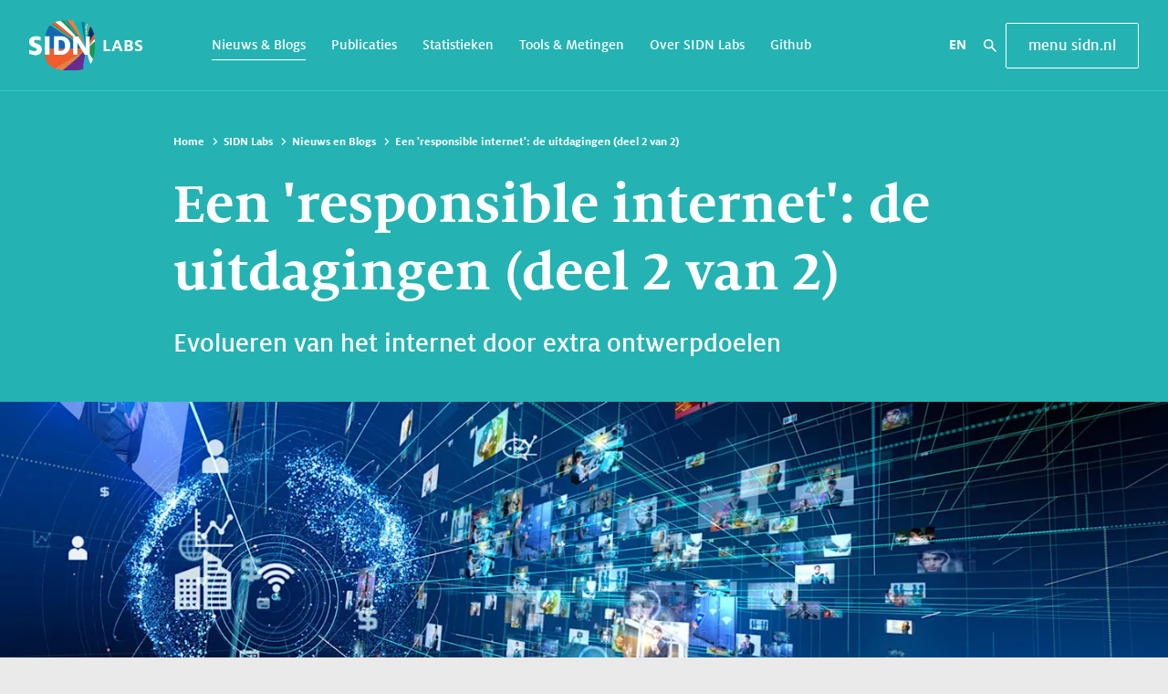

--- FILE ---
content_type: text/html
request_url: https://www.sidnlabs.nl/nieuws-en-blogs/een-responsible-internet-de-uitdagingen
body_size: 23156
content:
<!DOCTYPE html>
<html class="no-js" lang="nl">
<head>
    <base href="https://www.sidnlabs.nl">
    <meta charset="utf-8">
    <meta http-equiv="X-UA-Compatible" content="IE=edge">
    <meta name="viewport" content="width=device-width,initial-scale=1">
    <meta name="facebook-domain-verification" content="w1babi01rsbzxh7wtvq6njcc9q6wrr">
    
    <title>Een responsible internet: de uitdagingen (deel 2 van 2) | SIDN Labs</title>
<meta name="description" content="Een ‘responsible internet’ kan de internetcommunicatie fundamenteel veranderen. In een 2-delige blogserie vertellen we er meer over. In deel 2 gaan we in op de onderzoeksuitdagingen die we moeten overwinnen om een verantwoord internet te realiseren. ">
<link rel="canonical" href="https://www.sidnlabs.nl/nieuws-en-blogs/een-responsible-internet-de-uitdagingen">


        <link rel="alternate" hreflang="en" href="https://www.sidnlabs.nl/en/news-and-blogs/a-responsible-internet-the-challenges-ahead">

<meta property="og:type" content="article">
<meta property="og:title" content="Een responsible internet: de uitdagingen (deel 2 van 2) | SIDN Labs">
<meta property="og:description" content="Een ‘responsible internet’ kan de internetcommunicatie fundamenteel veranderen. In een 2-delige blogserie vertellen we er meer over. In deel 2 gaan we in op de onderzoeksuitdagingen die we moeten overwinnen om een verantwoord internet te realiseren. ">
<meta property="og:url" content="https://www.sidnlabs.nl/nieuws-en-blogs/een-responsible-internet-de-uitdagingen">
<meta property="og:site_name" content="SIDN - Het bedrijf achter .nl">

    <meta property="article:publisher" content="SIDN - Het bedrijf achter .nl">
    
    <meta property="og:image" content="https://images.ctfassets.net/yj8364fopk6s/NZZUj2ONHWuLspxRVbbbO/785edc5781a6fff9142d592e09384262/Banner-social-media-concept.jpg?fit=fill&w=1200&h=630">
            <meta property="og:image:secure_url" content="https://images.ctfassets.net/yj8364fopk6s/NZZUj2ONHWuLspxRVbbbO/785edc5781a6fff9142d592e09384262/Banner-social-media-concept.jpg?fit=fill&w=1200&h=630">
        <meta property="og:image:width" content="1200">
    <meta property="og:image:height" content="630">
    <meta property="og:image:alt" content="Banner-social-media-concept">

    <meta name="twitter:card" content="summary_large_image">
    <meta name="twitter:title" content="Een responsible internet: de uitdagingen (deel 2 van 2) | SIDN Labs">
    <meta name="twitter:description" content="Een ‘responsible internet’ kan de internetcommunicatie fundamenteel veranderen. In een 2-delige blogserie vertellen we er meer over. In deel 2 gaan we in op de onderzoeksuitdagingen die we moeten overwinnen om een verantwoord internet te realiseren. ">
    <meta name="twitter:site" content="@SIDN">
    <meta name="twitter:creator" content="@SIDN">
            <meta name="twitter:image" content="https://images.ctfassets.net/yj8364fopk6s/NZZUj2ONHWuLspxRVbbbO/785edc5781a6fff9142d592e09384262/Banner-social-media-concept.jpg?fit=fill&w=1200&h=630">
        
<link rel="apple-touch-icon" sizes="180x180" href="https://www.sidnlabs.nl/assets/3290feeb344ae12b083fc341fafe2a95/img/favicons/apple-touch-icon.png">
<link rel="icon" type="image/png" sizes="32x32" href="https://www.sidnlabs.nl/assets/3290feeb344ae12b083fc341fafe2a95/img/favicons/favicon-32x32.png">
<link rel="icon" type="image/png" sizes="16x16" href="https://www.sidnlabs.nl/assets/3290feeb344ae12b083fc341fafe2a95/img/favicons/favicon-16x16.png">
<link rel="mask-icon" href="https://www.sidnlabs.nl/assets/3290feeb344ae12b083fc341fafe2a95/img/favicons/safari-pinned-tab.svg" color="#5bbad5">
<link rel="shortcut icon" href="https://www.sidnlabs.nl/assets/3290feeb344ae12b083fc341fafe2a95/img/favicons/favicon.ico">
<meta name="msapplication-TileColor" content="#ffffff">
<meta name="msapplication-config" content="https://www.sidnlabs.nl/assets/3290feeb344ae12b083fc341fafe2a95/img/favicons/browserconfig.xml">
<meta name="theme-color" content="#ffffff">
    <link rel="preconnect" href="https://sidn.containers.piwik.pro">
<link rel="preconnect" href="https://sidn.piwik.pro">

<link rel="preload" href="/assets/fonts/MiloSerifWeb.woff" as="font" type="font/woff" crossorigin="anonymous">
<link rel="preload" href="/assets/fonts/MiloSerifWeb-Medium.woff" as="font" type="font/woff" crossorigin="anonymous">
<link rel="preload" href="/assets/fonts/MiloSerifWeb-Bold.woff" as="font" type="font/woff" crossorigin="anonymous">
<link rel="preload" href="/assets/fonts/MiloWeb.woff" as="font" type="font/woff" crossorigin="anonymous">
<link rel="preload" href="/assets/fonts/MiloWeb-Medium.woff" as="font" type="font/woff" crossorigin="anonymous">
<link rel="preload" href="/assets/fonts/MiloWeb-Bold.woff" as="font" type="font/woff" crossorigin="anonymous">

    <link href="/assets/3290feeb344ae12b083fc341fafe2a95/css/styles.css" rel="stylesheet">
    <script src="/assets/3290feeb344ae12b083fc341fafe2a95/js/head.js" async></script>
    <script>
        window.appConfig = {
            siteUrl: 'https://www.sidnlabs.nl',
            assetsUrl: 'https://www.sidnlabs.nl/assets/3290feeb344ae12b083fc341fafe2a95/',
            languageUrl: 'https://www.sidnlabs.nl/en/news-and-blogs/a-responsible-internet-the-challenges-ahead',
            locale: 'nl',
            env: 'production',
            cookieChoiceName: 'ppms_privacy_d1c4c7d0-7317-4734-8a1a-b01024c1be61',
            contentful: {
                space: 'yj8364fopk6s',
                environment: 'master',
            },
            algolia: {
                appId: '9V1ZBJ88QM',
                apiKeySearch: '4fa827a6b3e6f8be86d7288f525a04a2',
                apiKeyQuerySuggestions: '7be02e173e5663f1506adf3d0a33ef32',
            },
        };
    </script>

            
        <script src="/c3650cdf-216a-4ba2-80b0-9d6c540b105e58d2670b-ea0f-484e-b88c-0e2c1499ec9bd71e4b42-8570-44e3-89b6-845326fa43b6" async></script>
    
            <script>
        (function (window, document, dataLayerName, id) {
            window[dataLayerName] = window[dataLayerName] || [], window[dataLayerName].push({
                start: (new Date).getTime(),
                event: "stg.start"
            });
            var scripts = document.getElementsByTagName('script')[0], tags = document.createElement('script');

            function stgCreateCookie(a, b, c) {
                var d = "";
                if (c) {
                    var e = new Date;
                    e.setTime(e.getTime() + 24 * c * 60 * 60 * 1e3), d = "; expires=" + e.toUTCString()
                }
                document.cookie = a + "=" + b + d + "; path=/"
            }

            var isStgDebug = (window.location.href.match("stg_debug") || document.cookie.match("stg_debug")) && !window.location.href.match("stg_disable_debug");
            stgCreateCookie("stg_debug", isStgDebug ? 1 : "", isStgDebug ? 14 : -1);
            var qP = [];
            dataLayerName !== "dataLayer" && qP.push("data_layer_name=" + dataLayerName), isStgDebug && qP.push("stg_debug");
            var qPString = qP.length > 0 ? ("?" + qP.join("&")) : "";
            tags.async = !0, tags.src = "https://sidn.containers.piwik.pro/" + id + ".js" + qPString, scripts.parentNode.insertBefore(tags, scripts);
            !function (a, n, i) {
                a[n] = a[n] || {};
                for (var c = 0; c < i.length; c++) !function (i) {
                    a[n][i] = a[n][i] || {}, a[n][i].api = a[n][i].api || function () {
                        var a = [].slice.call(arguments, 0);
                        "string" == typeof a[0] && window[dataLayerName].push({
                            event: n + "." + i + ":" + a[0],
                            parameters: [].slice.call(arguments, 1)
                        })
                    }
                }(i[c])
            }(window, "ppms", ["tm", "cm"]);
        })(window, document, 'dataLayer', 'd1c4c7d0-7317-4734-8a1a-b01024c1be61'); </script>
</head>
<body>
    <script type="application/ld+json">{
        "@context": "http://schema.org",
        "@type": "WebPage",
        "name": "SIDN - Het bedrijf achter .nl",
        "url": "https://www.sidnlabs.nl"
    }</script>

    <script type="application/ld+json">{
        "@context": "http://schema.org",
        "@type": "Organization",
        "name": "SIDN",
        "logo": "https://www.sidnlabs.nl//assets/3290feeb344ae12b083fc341fafe2a95/img/logo.png",

        "email": "support@sidn.nl",
        "telephone": "+31263525500",
        "url": "https://www.sidnlabs.nl/over-sidn/contact"
    }</script>

                                    
    <a id="skip-nav" class="skip-link" href="#site-main" target="_self">Sla navigatie over</a>

    <div class="site site--pagemenu site--labs">
        <header class="site__header" data-header data-header-hidden="true" data-header-pagemenu>
            <div class="site__sticky">
                                    
<div class="header">
    <div class="header__container">
        <div class="header__content">
            <div class="header__section">
                <a class="header__logo" href="https://www.sidn.nl">
                    <img class="header__logo-img" src="/assets/3290feeb344ae12b083fc341fafe2a95/img/logo.svg" alt="Logo SIDN" width="62" height="48">
                    <span class="header__logo-text">Zorgeloos online</span>
                </a>

                <nav class="header__nav">
                    
    <div class="nav nav--main" itemscope itemtype="http://schema.org/SiteNavigationElement">
        
        <ul class="nav__list">
                                                <li class="nav__item">
                        
                        
                        <a class="nav__link" href="https://www.sidn.nl/"  data-submenu="products" aria-controls="products-submenu" aria-expanded="false" aria-haspopup="true" >
                            <span class="nav__text">Producten</span>
                                                                                <svg class="icon nav__icon">
            <use xmlns:xlink="http://www.w3.org/1999/xlink"
                 xlink:href="https://www.sidnlabs.nl/assets/3290feeb344ae12b083fc341fafe2a95/img/ui.svg#icon--caret--down"></use>
        </svg>
    
                                                    </a>
                    </li>
                                    <li class="nav__item">
                        
                        
                        <a class="nav__link" href="https://www.sidn.nl/thema/over-sidn"  data-submenu="about-sidn" aria-controls="about-sidn-submenu" aria-expanded="false" aria-haspopup="true" >
                            <span class="nav__text">Over SIDN</span>
                                                                                <svg class="icon nav__icon">
            <use xmlns:xlink="http://www.w3.org/1999/xlink"
                 xlink:href="https://www.sidnlabs.nl/assets/3290feeb344ae12b083fc341fafe2a95/img/ui.svg#icon--caret--down"></use>
        </svg>
    
                                                    </a>
                    </li>
                                    <li class="nav__item">
                        
                        
                        <a class="nav__link" href="https://www.sidnlabs.nl/"  data-submenu="sidn-labs" aria-controls="sidn-labs-submenu" aria-expanded="false" aria-haspopup="true" >
                            <span class="nav__text">SIDN Labs</span>
                                                                                <svg class="icon nav__icon">
            <use xmlns:xlink="http://www.w3.org/1999/xlink"
                 xlink:href="https://www.sidnlabs.nl/assets/3290feeb344ae12b083fc341fafe2a95/img/ui.svg#icon--caret--down"></use>
        </svg>
    
                                                    </a>
                    </li>
                                    <li class="nav__item">
                        
                        
                        <a class="nav__link" href="https://www.sidn.nl/over-sidn/sidn-fonds" >
                            <span class="nav__text">SIDN fonds</span>
                                                    </a>
                    </li>
                                    <li class="nav__item">
                        
                        
                        <a class="nav__link" href="https://www.sidn.nl/nieuws-en-blogs"  data-submenu="actueel" aria-controls="actueel-submenu" aria-expanded="false" aria-haspopup="true" >
                            <span class="nav__text">Actueel</span>
                                                                                <svg class="icon nav__icon">
            <use xmlns:xlink="http://www.w3.org/1999/xlink"
                 xlink:href="https://www.sidnlabs.nl/assets/3290feeb344ae12b083fc341fafe2a95/img/ui.svg#icon--caret--down"></use>
        </svg>
    
                                                    </a>
                    </li>
                                    <li class="nav__item">
                        
                        
                        <a class="nav__link" href="https://www.sidn.nl/over-sidn/contact" >
                            <span class="nav__text">Contact</span>
                                                    </a>
                    </li>
                                    </ul>
    </div>
                </nav>
            </div>
            <div class="header__section">
                <nav class="header__nav header__nav--sub">
                    
<div class="nav nav--main" itemscope itemtype="http://schema.org/SiteNavigationElement">
    <ul class="nav__list">
        <li class="nav__item">
            <a class="nav__link" href="https://www.sidnlabs.nl/en/news-and-blogs/a-responsible-internet-the-challenges-ahead">
                <span class="nav__text">
                    <span class="sr-only">Verander taal naar </span>English
                </span>
            </a>
        </li>
        <li class="nav__item nav__item--login">
            <a class="nav__link" href="https://desktop.pingone.eu/sidn/">
                <span class="sr-only">Login (Opent in ander venster)</span>
                                    <span class="nav__text">Login</span>
                            </a>
        </li>
    </ul>
</div>

                </nav>

                <nav class="header__nav header__nav--icons">
                    
<div class="nav nav--main nav--icons" itemscope itemtype="http://schema.org/SiteNavigationElement">
    <ul class="nav__list">
        <li class="nav__item">
            <a class="nav__link" href="https://www.sidnlabs.nl/en/news-and-blogs/a-responsible-internet-the-challenges-ahead">
                <span class="nav__text">
                    <span class="sr-only">Verander taal naar </span>EN
                </span>
            </a>
        </li>
        <li class="nav__item nav__item--login">
            <a class="nav__link" href="https://desktop.pingone.eu/sidn/">
                <span class="sr-only">Login (Opent in ander venster)</span>
                                                        <svg class="icon nav__icon">
            <use xmlns:xlink="http://www.w3.org/1999/xlink"
                 xlink:href="https://www.sidnlabs.nl/assets/3290feeb344ae12b083fc341fafe2a95/img/ui.svg#icon--login"></use>
        </svg>
    
                            </a>
        </li>
    </ul>
</div>

                </nav>

                <div class="header__search-wrapper">
                    <button class="header__search" data-searchmenu-trigger aria-expanded="false">
                        <span class="header__text">Vraag of zoek</span>
                                            <svg class="icon header__icon header__icon--search">
            <use xmlns:xlink="http://www.w3.org/1999/xlink"
                 xlink:href="https://www.sidnlabs.nl/assets/3290feeb344ae12b083fc341fafe2a95/img/ui.svg#icon--search"></use>
        </svg>
    
                        <span class="header__text header__text--close">Sluit</span>
                                            <svg class="icon header__icon header__icon--close">
            <use xmlns:xlink="http://www.w3.org/1999/xlink"
                 xlink:href="https://www.sidnlabs.nl/assets/3290feeb344ae12b083fc341fafe2a95/img/ui.svg#icon--close"></use>
        </svg>
    
                    </button>
                </div>

                <div class="header__a11y">
                    <button class="button button--icon button--darkblue button--a11y"
                            data-dropdown="accessibility" title="Toegankelijkheidsopties">
                                            <svg class="icon button__icon">
            <use xmlns:xlink="http://www.w3.org/1999/xlink"
                 xlink:href="https://www.sidnlabs.nl/assets/3290feeb344ae12b083fc341fafe2a95/img/ui.svg#icon--accessibility"></use>
        </svg>
    
                        <span class="button__text">Toegankelijkheidsopties</span>
                    </button>

                    <div class="header__dropdown" data-dropdown-target="accessibility">
                        <div class="menu">
    <div class="menu__section">
        <p class="menu__title">Kies jouw kleur</p>
        <ul class="menu__list menu__list--theme" data-color-theme>
            <li class="menu__item menu__item--theme">
                <button class="menu__theme menu__theme--default is-active"
                        title="Standaard thema"
                        data-theme="default"
                >
                    <img src="/assets/3290feeb344ae12b083fc341fafe2a95/img/theme-default.svg" alt="">
                    <span>Standaard thema</span>
                </button>
            </li>
            <li class="menu__item menu__item--theme">
                <button class="menu__theme menu__theme--dark"
                        title="Donker thema"
                        data-theme="dark"
                >
                    <img src="/assets/3290feeb344ae12b083fc341fafe2a95/img/theme-dark.svg" alt="">
                    <span>Donker thema</span>
                </button>
            </li>
            <li class="menu__item menu__item--theme">
                <button class="menu__theme menu__theme--bw"
                        title="Zwart-wit thema"
                        data-theme="bw"
                >
                    <img src="/assets/3290feeb344ae12b083fc341fafe2a95/img/theme-bw.svg" alt="">
                    <span>Zwart-wit thema</span>
                </button>
            </li>
        </ul>
    </div>
    <div class="menu__section">
        <ul class="menu__list">
            <li class="menu__item">
                <a class="menu__link" href="https://www.sidn.nl/over-sidn/toegankelijkheidsverklaring">
                    <span class="menu__icon menu__icon--a11y">                    <svg class="icon">
            <use xmlns:xlink="http://www.w3.org/1999/xlink"
                 xlink:href="https://www.sidnlabs.nl/assets/3290feeb344ae12b083fc341fafe2a95/img/ui.svg#icon--accessibility"></use>
        </svg>
    </span>
                    <span>Toegankelijkheidsverklaring</span>
                </a>
            </li>
        </ul>
    </div>
</div>
                    </div>
                </div>

                <button class="header__toggle" data-drawer-toggle="menu" aria-expanded="false">
                    <span class="header__toggle-bar"></span>
                    <span class="header__toggle-bar"></span>
                    <span class="header__toggle-bar"></span>
                    <span class="header__open sr-only">Open menu</span>
                    <span class="header__closed sr-only is-hidden">Sluit menu</span>
                </button>
            </div>
        </div>
    </div>
</div>

                                                    
<div class="searchmenu" data-searchmenu>
    <div class="searchmenu__container">
        <div class="searchmenu__wrapper">
            <div class="searchmenu__scroll">
                
<div class="searchcontent">
    <div class="searchcontent__section searchcontent__section--whois">
        <div class="searchcontent__searchbar">
            
    

    

    


<div class="simple-form simple-form--large simple-form--white">
    <form method="get" action="/whois">
        <label class="simple-form__label" for="search-domain">Check hier je .nl-domeinnaam</label>
        <div class="simple-form__field">
            <input class="simple-form__input" type="search" id="search-domain" name="q" value="" placeholder="Je .nl-domein">
            <button type="submit" class="simple-form__button button button--orange">
                Check
            </button>
        </div>
    </form>
</div>
        </div>
    </div>

    <div class="searchcontent__section searchcontent__section--search">
        <div class="searchcontent__searchbar">
            
    
<div class="simple-form simple-form--large simple-form--white">
    <form action="/zoeken" method="get">
        <label class="simple-form__label" for="searchmenu-searchbar">Zoek informatie en artikelen op onze site</label>
        <div class="simple-form__field">
            <input class="simple-form__input" type="search" id="searchmenu-searchbar" name="s"
                   placeholder="Zoek informatie en artikelen">
            <button type="submit" class="simple-form__button button">
                <span>Zoek</span>
            </button>
        </div>
    </form>
</div>
        </div>
    </div>

	<div class="searchcontent__section searchcontent__section--searchmenu">
		<p class="searchcontent__title">Veel bezocht</p>
		<ul class="searchcontent__list">
							<li class="link-list__item link-list__item--white">
					<a class="link-list__link" href="https://www.sidn.nl/werken-bij-sidn/">
						<span class="link-list__icon">
							                    <svg class="icon">
            <use xmlns:xlink="http://www.w3.org/1999/xlink"
                 xlink:href="https://www.sidnlabs.nl/assets/3290feeb344ae12b083fc341fafe2a95/img/ui.svg#icon--caret--right"></use>
        </svg>
    
						</span>
						<span>Werken bij SIDN</span>
					</a>
				</li>
							<li class="link-list__item link-list__item--white">
					<a class="link-list__link" href="https://www.sidn.nl/nieuws-en-blogs">
						<span class="link-list__icon">
							                    <svg class="icon">
            <use xmlns:xlink="http://www.w3.org/1999/xlink"
                 xlink:href="https://www.sidnlabs.nl/assets/3290feeb344ae12b083fc341fafe2a95/img/ui.svg#icon--caret--right"></use>
        </svg>
    
						</span>
						<span>Nieuws en Blogs</span>
					</a>
				</li>
							<li class="link-list__item link-list__item--white">
					<a class="link-list__link" href="https://www.sidn.nl/over-sidn/onze-jaarverslagen">
						<span class="link-list__icon">
							                    <svg class="icon">
            <use xmlns:xlink="http://www.w3.org/1999/xlink"
                 xlink:href="https://www.sidnlabs.nl/assets/3290feeb344ae12b083fc341fafe2a95/img/ui.svg#icon--caret--right"></use>
        </svg>
    
						</span>
						<span>Onze jaarverslagen</span>
					</a>
				</li>
					</ul>
	</div>

	<div class="searchcontent__section searchcontent__section--faq">
		<p class="searchcontent__title">Veelgestelde vragen</p>
					<ul class="searchcontent__faq">
									<li>
						    
    <details class="faq faq--dark" id="searchmenu-faq-Ik%20zoek%20de%20houder%20van%20een%20domeinnaam.%20Waar%20vind%20ik%20die%3F" data-faq>
        <summary class="faq__question" data-faq-question>
            <span>Ik zoek de houder van een domeinnaam. Waar vind ik die?</span>
            <span class="faq__icon">
                                    <svg class="icon">
            <use xmlns:xlink="http://www.w3.org/1999/xlink"
                 xlink:href="https://www.sidnlabs.nl/assets/3290feeb344ae12b083fc341fafe2a95/img/ui.svg#icon--chevron--down"></use>
        </svg>
    
            </span>
        </summary>
        <div class="faq__answer" data-faq-answer><p>Via de <a href="/whois/">Whois</a> kun je de huidige houder van een domeinnaam opzoeken. Om de persoonsgegevens in te zien moet je vanwege de privacygevoelige informatie eerst de gebruikersvoorwaarden van de Whois accepteren. Gegevens van privé personen kunnen ook afgeschermd zijn vanwege de AVG (Algemene verordening gegevensbescherming).</p><p>Op de pagina domeinnaam zoeken lees je meer over wat een domeinnaam is, de werking van de Whois en de privacy van persoonsgegevens.</p></div>
    </details>
					</li>
									<li>
						    
    <details class="faq faq--dark" id="searchmenu-faq-Ik%20wil%20mijn%20domeinnaam%20verhuizen.%20Hoe%20doe%20ik%20dat%3F" data-faq>
        <summary class="faq__question" data-faq-question>
            <span>Ik wil mijn domeinnaam verhuizen. Hoe doe ik dat?</span>
            <span class="faq__icon">
                                    <svg class="icon">
            <use xmlns:xlink="http://www.w3.org/1999/xlink"
                 xlink:href="https://www.sidnlabs.nl/assets/3290feeb344ae12b083fc341fafe2a95/img/ui.svg#icon--chevron--down"></use>
        </svg>
    
            </span>
        </summary>
        <div class="faq__answer" data-faq-answer><p>Je wilt je domeinnaam verhuizen naar een andere registrar. Vraag dan je verhuistoken op bij je huidige registrar. Lees de verhuisstappen op de pagina domeinnaam verhuizen.</p></div>
    </details>
					</li>
									<li>
						    
    <details class="faq faq--dark" id="searchmenu-faq-Ik%20wil%20mijn%20contact%2Fadresgegevens%20aanpassen%20bij%20mijn%20.nl-domeinnaam.%20Hoe%20doe%20ik%20dat%3F" data-faq>
        <summary class="faq__question" data-faq-question>
            <span>Ik wil mijn contact/adresgegevens aanpassen bij mijn .nl-domeinnaam. Hoe doe ik dat?</span>
            <span class="faq__icon">
                                    <svg class="icon">
            <use xmlns:xlink="http://www.w3.org/1999/xlink"
                 xlink:href="https://www.sidnlabs.nl/assets/3290feeb344ae12b083fc341fafe2a95/img/ui.svg#icon--chevron--down"></use>
        </svg>
    
            </span>
        </summary>
        <div class="faq__answer" data-faq-answer><p>Neem contact op met je registrar. Jouw registrar kan de contactgegevens bij je domeinnaam voor je aanpassen. Wij raden je aan het resultaat te controleren via de Whois. Lees meer over het aanpassen van je gegevens bij contactgegevens wijzigen.</p></div>
    </details>
					</li>
									<li>
						    
    <details class="faq faq--dark" id="searchmenu-faq-Waarom%20staat%20mijn%20domeinnaam%20in%20quarantaine%3F" data-faq>
        <summary class="faq__question" data-faq-question>
            <span>Waarom staat mijn domeinnaam in quarantaine?</span>
            <span class="faq__icon">
                                    <svg class="icon">
            <use xmlns:xlink="http://www.w3.org/1999/xlink"
                 xlink:href="https://www.sidnlabs.nl/assets/3290feeb344ae12b083fc341fafe2a95/img/ui.svg#icon--chevron--down"></use>
        </svg>
    
            </span>
        </summary>
        <div class="faq__answer" data-faq-answer><p>Wij weten niet wat de reden van de opheffing is. Neem contact op met je <a href="/registrars">registrar</a>. Het voordeel van de quarantaine is dat je altijd de mogelijkheid hebt om een opheffing die je niet had bedoeld te herstellen.</p><p>Voorbeeld: In de voorwaarden van je registrar staat dat je elk jaar je abonnement moet verlengen. Dat gebeurt dan niet automatisch. Zo kan het gebeuren dat je domeinnaam wordt opgeheven zonder dat je er om gevraagd hebt.</p></div>
    </details>
					</li>
									<li>
						    
    <details class="faq faq--dark" id="searchmenu-faq-Ik%20heb%20een%20klacht%20over%20mijn%20provider%2Fregistrar.%20Kan%20ik%20daarvoor%20bij%20SIDN%20terecht%3F" data-faq>
        <summary class="faq__question" data-faq-question>
            <span>Ik heb een klacht over mijn provider/registrar. Kan ik daarvoor bij SIDN terecht?</span>
            <span class="faq__icon">
                                    <svg class="icon">
            <use xmlns:xlink="http://www.w3.org/1999/xlink"
                 xlink:href="https://www.sidnlabs.nl/assets/3290feeb344ae12b083fc341fafe2a95/img/ui.svg#icon--chevron--down"></use>
        </svg>
    
            </span>
        </summary>
        <div class="faq__answer" data-faq-answer><p>Wanneer je een klacht hebt over of een geschil met je registrar dan zijn er verschillende mogelijkheden om tot een oplossing te komen. Hierover lees je meer op pagina klacht over registrar. SIDN heeft geen formele klachtenprocedure voor het behandelen van een klacht over jouw registrar.</p></div>
    </details>
					</li>
									<li>
						    
    <details class="faq faq--dark" id="searchmenu-faq-Waaraan%20moet%20ik%20voldoen%20als%20registrar%3F" data-faq>
        <summary class="faq__question" data-faq-question>
            <span>Waaraan moet ik voldoen als registrar?</span>
            <span class="faq__icon">
                                    <svg class="icon">
            <use xmlns:xlink="http://www.w3.org/1999/xlink"
                 xlink:href="https://www.sidnlabs.nl/assets/3290feeb344ae12b083fc341fafe2a95/img/ui.svg#icon--chevron--down"></use>
        </svg>
    
            </span>
        </summary>
        <div class="faq__answer" data-faq-answer><p>Wil je zelf direct domeinnamen kunnen registreren bij SIDN voor je klanten of voor je eigen organisatie? Dan kun je .nl-registrar worden. Lees meer over de voorwaarden en de manier waarop je je kunt inschrijven als registrar via de pagina registrar worden.</p></div>
    </details>
					</li>
							</ul>
				<a class="searchcontent__link-more link link--white" href="https://www.sidn.nl/faq">Meer veelgestelde vragen</a>
	</div>
</div>
                <button class="searchmenu__close" data-searchmenu-close>
                                        <svg class="icon searchmenu__close-icon">
            <use xmlns:xlink="http://www.w3.org/1999/xlink"
                 xlink:href="https://www.sidnlabs.nl/assets/3290feeb344ae12b083fc341fafe2a95/img/ui.svg#icon--close"></use>
        </svg>
    
                    <span>Sluit</span>
                </button>
            </div>
        </div>
    </div>
</div>

                    
<div class="drawer" data-drawer="menu">
    <div class="drawer__backdrop" data-drawer-close></div>
    <div class="drawer__container">
        <div class="drawer__content">
            <div class="drawer__section drawer__section--main">
                <ul class="drawer__list">
                                            <li class="drawer__item">
                                                        
                            <a
                                class="drawer__link"
                                href="https://www.sidn.nl/"
                                                                    data-drawer-submenu="products"
                                    aria-controls="products-submenu"
                                    aria-expanded="false"
                                                            >
                                <span class="drawer__text">Producten</span>
                                                                                        <svg class="icon drawer__icon">
            <use xmlns:xlink="http://www.w3.org/1999/xlink"
                 xlink:href="https://www.sidnlabs.nl/assets/3290feeb344ae12b083fc341fafe2a95/img/ui.svg#icon--chevron--right"></use>
        </svg>
    
                                                            </a>
                        </li>
                                            <li class="drawer__item">
                                                        
                            <a
                                class="drawer__link"
                                href="https://www.sidn.nl/thema/over-sidn"
                                                                    data-drawer-submenu="about-sidn"
                                    aria-controls="about-sidn-submenu"
                                    aria-expanded="false"
                                                            >
                                <span class="drawer__text">Over SIDN</span>
                                                                                        <svg class="icon drawer__icon">
            <use xmlns:xlink="http://www.w3.org/1999/xlink"
                 xlink:href="https://www.sidnlabs.nl/assets/3290feeb344ae12b083fc341fafe2a95/img/ui.svg#icon--chevron--right"></use>
        </svg>
    
                                                            </a>
                        </li>
                                            <li class="drawer__item">
                                                        
                            <a
                                class="drawer__link"
                                href="https://www.sidnlabs.nl/"
                                                                    data-drawer-submenu="sidn-labs"
                                    aria-controls="sidn-labs-submenu"
                                    aria-expanded="false"
                                                            >
                                <span class="drawer__text">SIDN Labs</span>
                                                                                        <svg class="icon drawer__icon">
            <use xmlns:xlink="http://www.w3.org/1999/xlink"
                 xlink:href="https://www.sidnlabs.nl/assets/3290feeb344ae12b083fc341fafe2a95/img/ui.svg#icon--chevron--right"></use>
        </svg>
    
                                                            </a>
                        </li>
                                            <li class="drawer__item">
                                                        
                            <a
                                class="drawer__link"
                                href="https://www.sidn.nl/over-sidn/sidn-fonds"
                                                            >
                                <span class="drawer__text">SIDN fonds</span>
                                                            </a>
                        </li>
                                            <li class="drawer__item">
                                                        
                            <a
                                class="drawer__link"
                                href="https://www.sidn.nl/nieuws-en-blogs"
                                                                    data-drawer-submenu="actueel"
                                    aria-controls="actueel-submenu"
                                    aria-expanded="false"
                                                            >
                                <span class="drawer__text">Actueel</span>
                                                                                        <svg class="icon drawer__icon">
            <use xmlns:xlink="http://www.w3.org/1999/xlink"
                 xlink:href="https://www.sidnlabs.nl/assets/3290feeb344ae12b083fc341fafe2a95/img/ui.svg#icon--chevron--right"></use>
        </svg>
    
                                                            </a>
                        </li>
                                            <li class="drawer__item">
                                                        
                            <a
                                class="drawer__link"
                                href="https://www.sidn.nl/over-sidn/contact"
                                                            >
                                <span class="drawer__text">Contact</span>
                                                            </a>
                        </li>
                                    </ul>

                <div class="drawer__footer">
                    <div class="drawer__item">
                        <a href="https://desktop.pingone.eu/sidn/" class="drawer__link">
                         <span class="drawer__text">Login</span>
                        </a>
                    </div>

                    <div class="drawer__item">
                        <a href="https://www.sidnlabs.nl/en/news-and-blogs/a-responsible-internet-the-challenges-ahead" class="drawer__link">
                         <span class="drawer__text">English</span>
                        </a>
                    </div>
                </div>
            </div>

            <div class="drawer__section">
                                    <div class="drawer__submenu" data-drawer-menu="products">
                        <button class="drawer__link drawer__link--back">
                            <span>                    <svg class="icon drawer__icon drawer__icon--back">
            <use xmlns:xlink="http://www.w3.org/1999/xlink"
                 xlink:href="https://www.sidnlabs.nl/assets/3290feeb344ae12b083fc341fafe2a95/img/ui.svg#icon--chevron--left"></use>
        </svg>
    </span>
                            <span class="drawer__text">Producten</span>
                        </button>

                                                    

    
    <div class="subnav subnav--products subnav--medium">
        <div class="subnav__header">
                            <p class="subnav__heading">Domeinnamen</p>
                    </div>

        <ul class="subnav__list">
                            <li class="subnav__item">
                    
                                                                
                    <a href="https://www.sidn.nl/whois" class="subnav__link subnav__link--orange">
                        <span class="subnav__title">Whois</span>
                                                    <span class="subnav__description">Is je ideale .nl-domeinnaam nog vrij of wie is de houder</span>
                                            </a>
                </li>
                            <li class="subnav__item">
                    
                                                                
                    <a href="https://www.sidn.nl/product/dpc" class="subnav__link subnav__link--orange">
                        <span class="subnav__title">Domeinportfoliochecker</span>
                                                    <span class="subnav__description">Een totaaloverzicht van al jouw .nl-domeinnamen</span>
                                            </a>
                </li>
                            <li class="subnav__item">
                    
                                                                
                    <a href="https://www.sidn.nl/product/nl-domeinnaam" class="subnav__link subnav__link--orange">
                        <span class="subnav__title">.nl-domeinnaam</span>
                                                    <span class="subnav__description">Alles over .nl: registreren, aanpassen en tips</span>
                                            </a>
                </li>
                            <li class="subnav__item">
                    
                                                                
                    <a href="https://www.sidn.nl/product/nl-control" class="subnav__link subnav__link--orange">
                        <span class="subnav__title">.nl Control</span>
                                                    <span class="subnav__description">Maximale controle op wijzigingen van je domeinnaam</span>
                                            </a>
                </li>
                            <li class="subnav__item">
                    
                                                                
                    <a href="https://www.sidn.nl/suggestietool" class="subnav__link subnav__link--orange">
                        <span class="subnav__title">.nl-suggestietool</span>
                                                    <span class="subnav__description">Creëer zelf je ideale .nl-domeinnaam</span>
                                            </a>
                </li>
                            <li class="subnav__item">
                    
                                                                
                    <a href="https://www.sidn.nl/product/rsp" class="subnav__link subnav__link--orange">
                        <span class="subnav__title">Registrydiensten</span>
                                                    <span class="subnav__description">Ondersteuning bij aanvraag en beheer van een domein</span>
                                            </a>
                </li>
                    </ul>

                    
                                        
            <a href="https://www.sidn.nl/thema/domeinnamen" class="subnav__button button button--orange-white">
                                    <svg class="icon button__icon">
            <use xmlns:xlink="http://www.w3.org/1999/xlink"
                 xlink:href="https://www.sidnlabs.nl/assets/3290feeb344ae12b083fc341fafe2a95/img/ui.svg#icon--caret--right"></use>
        </svg>
    
                Overzichtspagina Domeinnamen
            </a>
            </div>
                                                    

    
    <div class="subnav subnav--products subnav--medium">
        <div class="subnav__header">
                            <p class="subnav__heading">Cybersecurity</p>
                    </div>

        <ul class="subnav__list">
                            <li class="subnav__item">
                    
                                                                
                    <a href="https://www.sidn.nl/product/sidn-merkbewaking" class="subnav__link subnav__link--lightblue">
                        <span class="subnav__title">SIDN Merkbewaking</span>
                                                    <span class="subnav__description">Merkbescherming tegen phishing en reputatieschade</span>
                                            </a>
                </li>
                            <li class="subnav__item">
                    
                                                                
                    <a href="https://www.sidn.nl/logodetectie-sidn-merkbewaking" class="subnav__link subnav__link--lightblue">
                        <span class="subnav__title">Logodetectie</span>
                                                    <span class="subnav__description">Detecteer het online gebruik én misbruik van je logo</span>
                                            </a>
                </li>
                    </ul>

                    
                                        
            <a href="https://www.sidn.nl/thema/cybersecurity" class="subnav__button button button--lightblue-white">
                                    <svg class="icon button__icon">
            <use xmlns:xlink="http://www.w3.org/1999/xlink"
                 xlink:href="https://www.sidnlabs.nl/assets/3290feeb344ae12b083fc341fafe2a95/img/ui.svg#icon--caret--right"></use>
        </svg>
    
                Overzichtspagina Cybersecurity
            </a>
            </div>
                                            </div>
                                    <div class="drawer__submenu" data-drawer-menu="about-sidn">
                        <button class="drawer__link drawer__link--back">
                            <span>                    <svg class="icon drawer__icon drawer__icon--back">
            <use xmlns:xlink="http://www.w3.org/1999/xlink"
                 xlink:href="https://www.sidnlabs.nl/assets/3290feeb344ae12b083fc341fafe2a95/img/ui.svg#icon--chevron--left"></use>
        </svg>
    </span>
                            <span class="drawer__text">Over SIDN</span>
                        </button>

                                                    


    <div class="subnav">
        <div class="subnav__header">
                            <p class="subnav__heading">Wie wij zijn</p>
                    </div>

        <ul class="subnav__list">
                            <li class="subnav__item">
                    
                                                                
                    <a href="https://www.sidn.nl/over-sidn/waar-wij-voor-staan" class="subnav__link subnav__link--blue">
                        <span class="subnav__title">Waar wij voor staan</span>
                                                    <span class="subnav__description">Zorgeloos online</span>
                                            </a>
                </li>
                            <li class="subnav__item">
                    
                                                                
                    <a href="https://www.sidn.nl/over-sidn/ons-verhaal" class="subnav__link subnav__link--blue">
                        <span class="subnav__title">Ons verhaal</span>
                                                    <span class="subnav__description">De geschiedenis van SIDN</span>
                                            </a>
                </li>
                            <li class="subnav__item">
                    
                                                                
                    <a href="https://www.sidn.nl/over-sidn/onze-organisatie" class="subnav__link subnav__link--blue">
                        <span class="subnav__title">Onze organisatie</span>
                                                    <span class="subnav__description">Raad van toezicht, directie en management</span>
                                            </a>
                </li>
                            <li class="subnav__item">
                    
                                                                
                    <a href="https://www.sidn.nl/werken-bij-sidn/" class="subnav__link subnav__link--blue">
                        <span class="subnav__title">Werken bij SIDN</span>
                                                    <span class="subnav__description">Onze bedrijfscultuur en vacatures</span>
                                            </a>
                </li>
                    </ul>

                    
                                        
            <a href="https://www.sidn.nl/thema/over-sidn" class="subnav__button button button--outline">
                                    <svg class="icon button__icon">
            <use xmlns:xlink="http://www.w3.org/1999/xlink"
                 xlink:href="https://www.sidnlabs.nl/assets/3290feeb344ae12b083fc341fafe2a95/img/ui.svg#icon--caret--right"></use>
        </svg>
    
                Overzichtspagina Over SIDN
            </a>
            </div>
                                                    


    <div class="subnav">
        <div class="subnav__header">
                            <p class="subnav__heading">Wat wij doen</p>
                    </div>

        <ul class="subnav__list">
                            <li class="subnav__item">
                    
                                                                
                    <a href="https://www.sidn.nl/over-sidn/wat-wij-doen" class="subnav__link subnav__link--blue">
                        <span class="subnav__title">Onze kernactiviteiten</span>
                                                    <span class="subnav__description">Stabiel en veilig .nl, expertise delen en advies geven</span>
                                            </a>
                </li>
                            <li class="subnav__item">
                    
                                                                
                    <a href="https://www.sidn.nl/over-sidn/onze-jaarverslagen" class="subnav__link subnav__link--blue">
                        <span class="subnav__title">Onze jaarverslagen</span>
                                                    <span class="subnav__description">Onze resultaten en verantwoording</span>
                                            </a>
                </li>
                            <li class="subnav__item">
                    
                                                                
                    <a href="https://www.sidn.nl/over-sidn/onze-impact" class="subnav__link subnav__link--blue">
                        <span class="subnav__title">Onze impact</span>
                                                    <span class="subnav__description">Bereikte impact op 3 gebieden</span>
                                            </a>
                </li>
                            <li class="subnav__item">
                    
                                                                
                    <a href="https://www.sidn.nl/over-sidn/sponsoring" class="subnav__link subnav__link--blue">
                        <span class="subnav__title">Sponsoring</span>
                                                    <span class="subnav__description">Gesponsorde projecten en organisaties</span>
                                            </a>
                </li>
                    </ul>

            </div>
                                            </div>
                                    <div class="drawer__submenu" data-drawer-menu="sidn-labs">
                        <button class="drawer__link drawer__link--back">
                            <span>                    <svg class="icon drawer__icon drawer__icon--back">
            <use xmlns:xlink="http://www.w3.org/1999/xlink"
                 xlink:href="https://www.sidnlabs.nl/assets/3290feeb344ae12b083fc341fafe2a95/img/ui.svg#icon--chevron--left"></use>
        </svg>
    </span>
                            <span class="drawer__text">SIDN Labs</span>
                        </button>

                                                    


    <div class="subnav">
        <div class="subnav__header">
                            <p class="subnav__heading">SIDN Labs</p>
                    </div>

        <ul class="subnav__list">
                            <li class="subnav__item">
                    
                                                                
                    <a href="https://www.sidnlabs.nl/over-sidnlabs" class="subnav__link subnav__link--petrol">
                        <span class="subnav__title">Over SIDN Labs</span>
                                                    <span class="subnav__description">Ons onderzoeksteam</span>
                                            </a>
                </li>
                            <li class="subnav__item">
                    
                                                                
                    <a href="https://www.sidnlabs.nl/publicaties" class="subnav__link subnav__link--petrol">
                        <span class="subnav__title">Publicaties</span>
                                                    <span class="subnav__description">Volg onze ontwikkelingen</span>
                                            </a>
                </li>
                            <li class="subnav__item">
                    
                                                                
                    <a href="https://stats.sidnlabs.nl/nl/" class="subnav__link subnav__link--petrol">
                        <span class="subnav__title">Statistieken</span>
                                                    <span class="subnav__description">Over het gebruik van de .nl-zone</span>
                                            </a>
                </li>
                            <li class="subnav__item">
                    
                                                                
                    <a href="https://www.sidnlabs.nl/tools-en-metingen" class="subnav__link subnav__link--petrol">
                        <span class="subnav__title">Tools en Metingen</span>
                                                    <span class="subnav__description">Deze zijn beschikbaar voor iedereen</span>
                                            </a>
                </li>
                    </ul>

                    
                                        
            <a href="https://www.sidnlabs.nl/" class="subnav__button button button--petrol-white">
                                    <svg class="icon button__icon">
            <use xmlns:xlink="http://www.w3.org/1999/xlink"
                 xlink:href="https://www.sidnlabs.nl/assets/3290feeb344ae12b083fc341fafe2a95/img/ui.svg#icon--caret--right"></use>
        </svg>
    
                Homepage SIDN Labs
            </a>
            </div>
                                            </div>
                                    <div class="drawer__submenu" data-drawer-menu="actueel">
                        <button class="drawer__link drawer__link--back">
                            <span>                    <svg class="icon drawer__icon drawer__icon--back">
            <use xmlns:xlink="http://www.w3.org/1999/xlink"
                 xlink:href="https://www.sidnlabs.nl/assets/3290feeb344ae12b083fc341fafe2a95/img/ui.svg#icon--chevron--left"></use>
        </svg>
    </span>
                            <span class="drawer__text">Actueel</span>
                        </button>

                                                    


    <div class="subnav">
        <div class="subnav__header">
                            <p class="subnav__heading">Actueel</p>
                    </div>

        <ul class="subnav__list">
                            <li class="subnav__item">
                    
                                                                
                    <a href="https://www.sidn.nl/nieuws-en-blogs" class="subnav__link subnav__link--blue">
                        <span class="subnav__title">Nieuws en Blogs</span>
                                                    <span class="subnav__description">Over domeinnamen, cybersecurity en online identity</span>
                                            </a>
                </li>
                            <li class="subnav__item">
                    
                                                                
                    <a href="https://www.sidn.nl/publicaties" class="subnav__link subnav__link--blue">
                        <span class="subnav__title">Publicaties</span>
                                                    <span class="subnav__description">Onze (white)papers, presentaties en webinars</span>
                                            </a>
                </li>
                            <li class="subnav__item">
                    
                                                                
                    <a href="https://www.sidn.nl/nieuwsbrief" class="subnav__link subnav__link--blue">
                        <span class="subnav__title">Nieuwsbrieven</span>
                                                    <span class="subnav__description">Blijf per mail op de hoogte van ons laatste nieuws</span>
                                            </a>
                </li>
                            <li class="subnav__item">
                    
                                                                
                    <a href="https://www.sidn.nl/over-sidn/pers" class="subnav__link subnav__link--blue">
                        <span class="subnav__title">Pers</span>
                                                    <span class="subnav__description">Perscontact, perslijst en beeldbank</span>
                                            </a>
                </li>
                    </ul>

            </div>
                                            </div>
                            </div>
        </div>
    </div>
</div>

                    <div class="quickaccess" data-quickaccess>
    <div class="quickaccess__container">
        <div class="quickaccess__wrapper">
            <div class="quickaccess__scroll">
                <div class="quickaccess__main">
                    <div class="quickaccess__section quickaccess__section--menu">
                                                    
                                                            
                                                                                                                                
                            <div class="quickaccess__content quickaccess__content--menu" id="products-submenu" data-quickaccess-nav="products" data-size="large">
                                <div class="quickaccess__menu">
                                                                            <div class="quickaccess__nav">
                                            

    
    <div class="subnav subnav--products subnav--large">
        <div class="subnav__header">
                            <p class="subnav__heading">Domeinnamen</p>
                    </div>

        <ul class="subnav__list">
                            <li class="subnav__item">
                    
                                                                
                    <a href="https://www.sidn.nl/whois" class="subnav__link subnav__link--orange">
                        <span class="subnav__title">Whois</span>
                                                    <span class="subnav__description">Is je ideale .nl-domeinnaam nog vrij of wie is de houder</span>
                                            </a>
                </li>
                            <li class="subnav__item">
                    
                                                                
                    <a href="https://www.sidn.nl/product/dpc" class="subnav__link subnav__link--orange">
                        <span class="subnav__title">Domeinportfoliochecker</span>
                                                    <span class="subnav__description">Een totaaloverzicht van al jouw .nl-domeinnamen</span>
                                            </a>
                </li>
                            <li class="subnav__item">
                    
                                                                
                    <a href="https://www.sidn.nl/product/nl-domeinnaam" class="subnav__link subnav__link--orange">
                        <span class="subnav__title">.nl-domeinnaam</span>
                                                    <span class="subnav__description">Alles over .nl: registreren, aanpassen en tips</span>
                                            </a>
                </li>
                            <li class="subnav__item">
                    
                                                                
                    <a href="https://www.sidn.nl/product/nl-control" class="subnav__link subnav__link--orange">
                        <span class="subnav__title">.nl Control</span>
                                                    <span class="subnav__description">Maximale controle op wijzigingen van je domeinnaam</span>
                                            </a>
                </li>
                            <li class="subnav__item">
                    
                                                                
                    <a href="https://www.sidn.nl/suggestietool" class="subnav__link subnav__link--orange">
                        <span class="subnav__title">.nl-suggestietool</span>
                                                    <span class="subnav__description">Creëer zelf je ideale .nl-domeinnaam</span>
                                            </a>
                </li>
                            <li class="subnav__item">
                    
                                                                
                    <a href="https://www.sidn.nl/product/rsp" class="subnav__link subnav__link--orange">
                        <span class="subnav__title">Registrydiensten</span>
                                                    <span class="subnav__description">Ondersteuning bij aanvraag en beheer van een domein</span>
                                            </a>
                </li>
                    </ul>

                    
                                        
            <a href="https://www.sidn.nl/thema/domeinnamen" class="subnav__button button button--orange-white">
                                    <svg class="icon button__icon">
            <use xmlns:xlink="http://www.w3.org/1999/xlink"
                 xlink:href="https://www.sidnlabs.nl/assets/3290feeb344ae12b083fc341fafe2a95/img/ui.svg#icon--caret--right"></use>
        </svg>
    
                Overzichtspagina Domeinnamen
            </a>
            </div>
                                        </div>
                                                                    </div>
                            </div>
                                                    
                                                                                        
                            <div class="quickaccess__content quickaccess__content--menu" id="about-sidn-submenu" data-quickaccess-nav="about-sidn" data-size="large">
                                <div class="quickaccess__menu">
                                                                            <div class="quickaccess__nav">
                                            


    <div class="subnav">
        <div class="subnav__header">
                            <p class="subnav__heading">Wie wij zijn</p>
                    </div>

        <ul class="subnav__list">
                            <li class="subnav__item">
                    
                                                                
                    <a href="https://www.sidn.nl/over-sidn/waar-wij-voor-staan" class="subnav__link subnav__link--blue">
                        <span class="subnav__title">Waar wij voor staan</span>
                                                    <span class="subnav__description">Zorgeloos online</span>
                                            </a>
                </li>
                            <li class="subnav__item">
                    
                                                                
                    <a href="https://www.sidn.nl/over-sidn/ons-verhaal" class="subnav__link subnav__link--blue">
                        <span class="subnav__title">Ons verhaal</span>
                                                    <span class="subnav__description">De geschiedenis van SIDN</span>
                                            </a>
                </li>
                            <li class="subnav__item">
                    
                                                                
                    <a href="https://www.sidn.nl/over-sidn/onze-organisatie" class="subnav__link subnav__link--blue">
                        <span class="subnav__title">Onze organisatie</span>
                                                    <span class="subnav__description">Raad van toezicht, directie en management</span>
                                            </a>
                </li>
                            <li class="subnav__item">
                    
                                                                
                    <a href="https://www.sidn.nl/werken-bij-sidn/" class="subnav__link subnav__link--blue">
                        <span class="subnav__title">Werken bij SIDN</span>
                                                    <span class="subnav__description">Onze bedrijfscultuur en vacatures</span>
                                            </a>
                </li>
                    </ul>

                    
                                        
            <a href="https://www.sidn.nl/thema/over-sidn" class="subnav__button button button--outline">
                                    <svg class="icon button__icon">
            <use xmlns:xlink="http://www.w3.org/1999/xlink"
                 xlink:href="https://www.sidnlabs.nl/assets/3290feeb344ae12b083fc341fafe2a95/img/ui.svg#icon--caret--right"></use>
        </svg>
    
                Overzichtspagina Over SIDN
            </a>
            </div>
                                        </div>
                                                                            <div class="quickaccess__nav">
                                            


    <div class="subnav">
        <div class="subnav__header">
                            <p class="subnav__heading">Wat wij doen</p>
                    </div>

        <ul class="subnav__list">
                            <li class="subnav__item">
                    
                                                                
                    <a href="https://www.sidn.nl/over-sidn/wat-wij-doen" class="subnav__link subnav__link--blue">
                        <span class="subnav__title">Onze kernactiviteiten</span>
                                                    <span class="subnav__description">Stabiel en veilig .nl, expertise delen en advies geven</span>
                                            </a>
                </li>
                            <li class="subnav__item">
                    
                                                                
                    <a href="https://www.sidn.nl/over-sidn/onze-jaarverslagen" class="subnav__link subnav__link--blue">
                        <span class="subnav__title">Onze jaarverslagen</span>
                                                    <span class="subnav__description">Onze resultaten en verantwoording</span>
                                            </a>
                </li>
                            <li class="subnav__item">
                    
                                                                
                    <a href="https://www.sidn.nl/over-sidn/onze-impact" class="subnav__link subnav__link--blue">
                        <span class="subnav__title">Onze impact</span>
                                                    <span class="subnav__description">Bereikte impact op 3 gebieden</span>
                                            </a>
                </li>
                            <li class="subnav__item">
                    
                                                                
                    <a href="https://www.sidn.nl/over-sidn/sponsoring" class="subnav__link subnav__link--blue">
                        <span class="subnav__title">Sponsoring</span>
                                                    <span class="subnav__description">Gesponsorde projecten en organisaties</span>
                                            </a>
                </li>
                    </ul>

            </div>
                                        </div>
                                                                    </div>
                            </div>
                                                    
                                                            
                                                            
                            <div class="quickaccess__content quickaccess__content--menu" id="sidn-labs-submenu" data-quickaccess-nav="sidn-labs" data-size="small">
                                <div class="quickaccess__menu">
                                                                            <div class="quickaccess__nav">
                                            


    <div class="subnav">
        <div class="subnav__header">
                            <p class="subnav__heading">SIDN Labs</p>
                    </div>

        <ul class="subnav__list">
                            <li class="subnav__item">
                    
                                                                
                    <a href="https://www.sidnlabs.nl/over-sidnlabs" class="subnav__link subnav__link--petrol">
                        <span class="subnav__title">Over SIDN Labs</span>
                                                    <span class="subnav__description">Ons onderzoeksteam</span>
                                            </a>
                </li>
                            <li class="subnav__item">
                    
                                                                
                    <a href="https://www.sidnlabs.nl/publicaties" class="subnav__link subnav__link--petrol">
                        <span class="subnav__title">Publicaties</span>
                                                    <span class="subnav__description">Volg onze ontwikkelingen</span>
                                            </a>
                </li>
                            <li class="subnav__item">
                    
                                                                
                    <a href="https://stats.sidnlabs.nl/nl/" class="subnav__link subnav__link--petrol">
                        <span class="subnav__title">Statistieken</span>
                                                    <span class="subnav__description">Over het gebruik van de .nl-zone</span>
                                            </a>
                </li>
                            <li class="subnav__item">
                    
                                                                
                    <a href="https://www.sidnlabs.nl/tools-en-metingen" class="subnav__link subnav__link--petrol">
                        <span class="subnav__title">Tools en Metingen</span>
                                                    <span class="subnav__description">Deze zijn beschikbaar voor iedereen</span>
                                            </a>
                </li>
                    </ul>

                    
                                        
            <a href="https://www.sidnlabs.nl/" class="subnav__button button button--petrol-white">
                                    <svg class="icon button__icon">
            <use xmlns:xlink="http://www.w3.org/1999/xlink"
                 xlink:href="https://www.sidnlabs.nl/assets/3290feeb344ae12b083fc341fafe2a95/img/ui.svg#icon--caret--right"></use>
        </svg>
    
                Homepage SIDN Labs
            </a>
            </div>
                                        </div>
                                                                    </div>
                            </div>
                                                    
                                                            
                                                            
                            <div class="quickaccess__content quickaccess__content--menu" id="actueel-submenu" data-quickaccess-nav="actueel" data-size="small">
                                <div class="quickaccess__menu">
                                                                            <div class="quickaccess__nav">
                                            


    <div class="subnav">
        <div class="subnav__header">
                            <p class="subnav__heading">Actueel</p>
                    </div>

        <ul class="subnav__list">
                            <li class="subnav__item">
                    
                                                                
                    <a href="https://www.sidn.nl/nieuws-en-blogs" class="subnav__link subnav__link--blue">
                        <span class="subnav__title">Nieuws en Blogs</span>
                                                    <span class="subnav__description">Over domeinnamen, cybersecurity en online identity</span>
                                            </a>
                </li>
                            <li class="subnav__item">
                    
                                                                
                    <a href="https://www.sidn.nl/publicaties" class="subnav__link subnav__link--blue">
                        <span class="subnav__title">Publicaties</span>
                                                    <span class="subnav__description">Onze (white)papers, presentaties en webinars</span>
                                            </a>
                </li>
                            <li class="subnav__item">
                    
                                                                
                    <a href="https://www.sidn.nl/nieuwsbrief" class="subnav__link subnav__link--blue">
                        <span class="subnav__title">Nieuwsbrieven</span>
                                                    <span class="subnav__description">Blijf per mail op de hoogte van ons laatste nieuws</span>
                                            </a>
                </li>
                            <li class="subnav__item">
                    
                                                                
                    <a href="https://www.sidn.nl/over-sidn/pers" class="subnav__link subnav__link--blue">
                        <span class="subnav__title">Pers</span>
                                                    <span class="subnav__description">Perscontact, perslijst en beeldbank</span>
                                            </a>
                </li>
                    </ul>

            </div>
                                        </div>
                                                                    </div>
                            </div>
                                            </div>
                    <div class="quickaccess__section quickaccess__section--teasers">
                                                                                                                                                    <div class="quickaccess__content quickaccess__content--teasers" data-quickaccess-teasers="products" data-size="small">
                                                                            

    
    <div class="subnav subnav--teasers subnav--products subnav--small">
        <div class="subnav__header">
                            <p class="subnav__heading">Cybersecurity</p>
                    </div>

        <ul class="subnav__list">
                            <li class="subnav__item">
                    
                                                                
                    <a href="https://www.sidn.nl/product/sidn-merkbewaking" class="subnav__link subnav__link--lightblue">
                        <span class="subnav__title">SIDN Merkbewaking</span>
                                                    <span class="subnav__description">Merkbescherming tegen phishing en reputatieschade</span>
                                            </a>
                </li>
                            <li class="subnav__item">
                    
                                                                
                    <a href="https://www.sidn.nl/logodetectie-sidn-merkbewaking" class="subnav__link subnav__link--lightblue">
                        <span class="subnav__title">Logodetectie</span>
                                                    <span class="subnav__description">Detecteer het online gebruik én misbruik van je logo</span>
                                            </a>
                </li>
                    </ul>

                    
                                        
            <a href="https://www.sidn.nl/thema/cybersecurity" class="subnav__button button button--lightblue-white">
                                    <svg class="icon button__icon">
            <use xmlns:xlink="http://www.w3.org/1999/xlink"
                 xlink:href="https://www.sidnlabs.nl/assets/3290feeb344ae12b083fc341fafe2a95/img/ui.svg#icon--caret--right"></use>
        </svg>
    
                Overzichtspagina Cybersecurity
            </a>
            </div>
                                                                    </div>
                                                                                                                                                                                <div class="quickaccess__content quickaccess__content--teasers" data-quickaccess-teasers="about-sidn" data-size="small">
                                                                            <p class="quickaccess__title">Vacatures</p>
                                                                                    <div class="quickaccess__teasers loading" data-quickaccess-load-teasers="jobs"
                                                 data-url="https://www.sidnlabs.nl/menu-teasers/jobs">
                                                
<div class="loader">
    <div class="loader__content">
        <div class="loader__icon"></div>
        <div class="loader__text">Vacatures worden geladen</div>
    </div>
</div>
                                            </div>
                                                                                <a class="link quickaccess__link-more" href="https://www.sidn.nl/werken-bij-sidn/">Meer vacatures</a>
                                                                    </div>
                                                                                                                                                                                                                                                    <div class="quickaccess__content quickaccess__content--teasers" data-quickaccess-teasers="sidn-labs" data-size="large">
                                                                            <p class="quickaccess__title">Nieuws</p>
                                                                                    <div class="quickaccess__teasers loading" data-quickaccess-load-teasers="news-labs"
                                                 data-url="https://www.sidnlabs.nl/menu-teasers/news-labs">
                                                
<div class="loader">
    <div class="loader__content">
        <div class="loader__icon"></div>
        <div class="loader__text">Nieuws wordt geladen</div>
    </div>
</div>
                                            </div>
                                                                                <a class="link quickaccess__link-more" href="https://www.sidnlabs.nl/nieuws-en-blogs">Meer nieuws en blogs</a>
                                                                    </div>
                                                                                                                                                                                                                                                    <div class="quickaccess__content quickaccess__content--teasers" data-quickaccess-teasers="actueel" data-size="large">
                                                                            <p class="quickaccess__title">Nieuws</p>
                                                                                    <div class="quickaccess__teasers loading" data-quickaccess-load-teasers="news"
                                                 data-url="https://www.sidnlabs.nl/menu-teasers/news">
                                                
<div class="loader">
    <div class="loader__content">
        <div class="loader__icon"></div>
        <div class="loader__text">Nieuws wordt geladen</div>
    </div>
</div>
                                            </div>
                                                                                <a class="link quickaccess__link-more" href="https://www.sidn.nl/nieuws-en-blogs">Meer nieuws en blogs</a>
                                                                    </div>
                                                                        </div>
                </div>

                <div class="quickaccess__footer">
                                            <div class="quickaccess__content quickaccess__content--footer" data-quickaccess-footer="products">
                            <ul class="quickaccess__nav quickaccess__nav--footer">
                                                                    <li class="quickaccess__item">
                                        <a href="https://www.sidn.nl/over-sidn/contact" class="quickaccess__link">
                                                                                            <p class="quickaccess__link-description">Heb je vragen over een of meer producten?</p>
                                                                                        <span class="quickaccess__link-title">Neem contact op met SIDN Support</span>
                                        </a>
                                    </li>
                                                            </ul>
                        </div>
                                            <div class="quickaccess__content quickaccess__content--footer" data-quickaccess-footer="about-sidn">
                            <ul class="quickaccess__nav quickaccess__nav--footer">
                                                                    <li class="quickaccess__item">
                                        <a href="https://www.sidn.nl/over-sidn/contact" class="quickaccess__link">
                                                                                            <p class="quickaccess__link-description">Heb je vragen of suggesties?</p>
                                                                                        <span class="quickaccess__link-title">Neem contact op met SIDN Support</span>
                                        </a>
                                    </li>
                                                            </ul>
                        </div>
                                            <div class="quickaccess__content quickaccess__content--footer" data-quickaccess-footer="sidn-labs">
                            <ul class="quickaccess__nav quickaccess__nav--footer">
                                                                    <li class="quickaccess__item">
                                        <a href="https://www.sidn.nl/over-sidn/contact" class="quickaccess__link">
                                                                                            <p class="quickaccess__link-description">Heb je vragen of suggesties?</p>
                                                                                        <span class="quickaccess__link-title">Neem contact op met SIDN Support</span>
                                        </a>
                                    </li>
                                                            </ul>
                        </div>
                                            <div class="quickaccess__content quickaccess__content--footer" data-quickaccess-footer="actueel">
                            <ul class="quickaccess__nav quickaccess__nav--footer">
                                                                    <li class="quickaccess__item">
                                        <a href="https://www.sidn.nl/over-sidn/contact" class="quickaccess__link">
                                                                                            <p class="quickaccess__link-description">Heb je vragen of suggesties?</p>
                                                                                        <span class="quickaccess__link-title">Neem contact op met SIDN Support</span>
                                        </a>
                                    </li>
                                                            </ul>
                        </div>
                                    </div>

                <button class="quickaccess__close" data-quickaccess-close>
                                        <svg class="icon quickaccess__close-icon">
            <use xmlns:xlink="http://www.w3.org/1999/xlink"
                 xlink:href="https://www.sidnlabs.nl/assets/3290feeb344ae12b083fc341fafe2a95/img/ui.svg#icon--close"></use>
        </svg>
    
                    <span>Sluit</span>
                </button>
            </div>
        </div>
    </div>
</div>
                                                    
            
    
    
<div class="pagemenu pagemenu--petrol pagemenu--logo pagemenu--labs">
    <div class="pagemenu__content">
        <a class="pagemenu__logo"
           href="/">
                                    <img class="pagemenu__logo-img" src="/assets/3290feeb344ae12b083fc341fafe2a95/img/logo-white.svg" alt="Logo SIDN Labs" width="62" height="48">
            <span class="pagemenu__logo-text">Labs</span>
        </a>

        <button class="pagemenu__toggle" data-dropdown="pagemenu">
            <span class="sr-only">Pagemenu toggle</span>
            <span class="pagemenu__icon">
                                    <svg class="icon">
            <use xmlns:xlink="http://www.w3.org/1999/xlink"
                 xlink:href="https://www.sidnlabs.nl/assets/3290feeb344ae12b083fc341fafe2a95/img/ui.svg#icon--caret--down"></use>
        </svg>
    
            </span>
        </button>

        <nav class="pagemenu__nav" data-dropdown-target="pagemenu">
            <ul class="pagemenu__list">
                                    <li class="pagemenu__item">
                        <a class="pagemenu__link is-active"
                           href="nieuws-en-blogs">
                            <span>Nieuws & Blogs</span>
                        </a>
                    </li>
                                    <li class="pagemenu__item">
                        <a class="pagemenu__link"
                           href="publicaties">
                            <span>Publicaties</span>
                        </a>
                    </li>
                                    <li class="pagemenu__item">
                        <a class="pagemenu__link"
                           href="https://stats.sidnlabs.nl/nl/">
                            <span>Statistieken</span>
                        </a>
                    </li>
                                    <li class="pagemenu__item">
                        <a class="pagemenu__link"
                           href="tools-en-metingen">
                            <span>Tools & Metingen</span>
                        </a>
                    </li>
                                    <li class="pagemenu__item">
                        <a class="pagemenu__link"
                           href="over-sidnlabs">
                            <span>Over SIDN Labs</span>
                        </a>
                    </li>
                                    <li class="pagemenu__item">
                        <a class="pagemenu__link"
                           href="https://github.com/SIDN">
                            <span>Github</span>
                        </a>
                    </li>
                                            </ul>
        </nav>

                    <nav class="pagemenu__nav pagemenu__nav--icons" aria-label="Icon navigation">
                

<div class="nav nav--main nav--icons nav--labs-icon" itemscope itemtype="http://schema.org/SiteNavigationElement">
    <ul class="nav__list">
        <li class="nav__item">
            <a class="nav__link" href="https://www.sidnlabs.nl/en/news-and-blogs/a-responsible-internet-the-challenges-ahead">
                <span class="nav__text nav__text--long">
                    <span class="sr-only">Verander taal naar </span>English
                </span>
                <span class="nav__text nav__text--short">
                    <span class="sr-only">Verander taal naar </span>EN
                </span>
            </a>
        </li>
        <li class="nav__item">
            <button class="nav__link" data-searchmenu-trigger>
                                    <svg class="icon nav__icon">
            <use xmlns:xlink="http://www.w3.org/1999/xlink"
                 xlink:href="https://www.sidnlabs.nl/assets/3290feeb344ae12b083fc341fafe2a95/img/ui.svg#icon--search"></use>
        </svg>
    
                <span class="sr-only">search</span>
            </button>
        </li>
    </ul>
</div>
            </nav>
            <button class="pagemenu__button button button--petrol-white-outline" data-header-toggle>
                menu sidn.nl
            </button>
            </div>
</div>
                            </div>
        </header>

        <main id="site-main" class="site__main">
                
                
    

<article class="article theme--petrol" id="een-responsible-internet-de-uitdagingen-deel-2-van-2" itemscope itemtype="https://schema.org/Article">
    <meta itemprop="name" content="Een 'responsible internet': de uitdagingen (deel 2 van 2)">
    <meta itemprop="author" content="SIDN">
    <meta itemprop="headline" content="Een 'responsible internet': de uitdagingen (deel 2 van 2)">
    <meta itemprop="datePublished" content="">

    <span itemprop="publisher" itemscope itemtype="http://schema.org/Organization">
        <meta itemprop="name" content="SIDN">
        <meta itemprop="email" content="support@sidn.nl">
        <meta itemprop="telephone" content="+31263525500">
        <meta itemprop="url" content="https://www.sidnlabs.nl/over-sidn/contact">
        <span itemprop="logo" itemscope itemtype="https://schema.org/ImageObject">
            <meta itemprop="url" content="https://www.sidnlabs.nl//assets/3290feeb344ae12b083fc341fafe2a95/img/logo.png">
        </span>
        <meta itemprop="datePosted" content="">
    </span>

            <meta itemprop="image" content="https://www.sidnlabs.nl//assets/3290feeb344ae12b083fc341fafe2a95/img/og-image.jpg">
    
    <header class="article__header">
        <div class="article__container article__container--header">
            <div class="article__content">
                                            <div class="breadcrumb breadcrumb--white">
        <ul class="breadcrumb__list">
                            <li class="breadcrumb__item">
                                            <a class="breadcrumb__text breadcrumb__link" href="/">Home</a>
                                    </li>
                            <li class="breadcrumb__item">
                                            <a class="breadcrumb__text breadcrumb__link" href="https://www.sidnlabs.nl/">SIDN Labs</a>
                                    </li>
                            <li class="breadcrumb__item">
                                            <a class="breadcrumb__text breadcrumb__link" href="/nieuws-en-blogs">Nieuws en Blogs</a>
                                    </li>
                            <li class="breadcrumb__item">
                                            <span class="breadcrumb__text">Een 'responsible internet': de uitdagingen (deel 2 van 2)</span>
                                    </li>
                    </ul>
    </div>

    <script type='application/ld+json'>
        {
            "@context": "https://schema.org",
            "@type": "BreadcrumbList",
            "itemListElement": [{
                        "@type": "ListItem",
                        "position": "1",
                        "item": {
                            "@id": "/",
                            "name": "Home"
                        }
                    },{
                        "@type": "ListItem",
                        "position": "2",
                        "item": {
                            "@id": "https://www.sidnlabs.nl/",
                            "name": "SIDN Labs"
                        }
                    },{
                        "@type": "ListItem",
                        "position": "3",
                        "item": {
                            "@id": "/nieuws-en-blogs",
                            "name": "Nieuws en Blogs"
                        }
                    },{
                        "@type": "ListItem",
                        "position": "4",
                        "item": {
                            "@id": "https://www.sidnlabs.nl/nieuws-en-blogs/een-responsible-internet-de-uitdagingen",
                            "name": "Een 'responsible internet': de uitdagingen (deel 2 van 2)"
                        }
                    }]
        }
    </script>
                                <h1 class="article__title">Een 'responsible internet': de uitdagingen (deel 2 van 2)</h1>
                                    <p class="article__subtitle">Evolueren van het internet door extra ontwerpdoelen</p>
                            </div>
        </div>
    </header>
            <div class="article__image">
                            
                                    
                        
                                                                                                <picture >
            <source type="image/webp" srcset="//images.ctfassets.net/yj8364fopk6s/3hh7v6li6N8i97gjmKqoTv/1b022446163850da4b5acde59dc9b60e/Header-social-media-concept.jpg?w=1920&h=634&fit=fill&fm=webp 1920w,//images.ctfassets.net/yj8364fopk6s/3hh7v6li6N8i97gjmKqoTv/1b022446163850da4b5acde59dc9b60e/Header-social-media-concept.jpg?w=1440&h=475&fit=fill&fm=webp 1440w,//images.ctfassets.net/yj8364fopk6s/3hh7v6li6N8i97gjmKqoTv/1b022446163850da4b5acde59dc9b60e/Header-social-media-concept.jpg?w=1024&h=338&fit=fill&fm=webp 1024w,//images.ctfassets.net/yj8364fopk6s/3hh7v6li6N8i97gjmKqoTv/1b022446163850da4b5acde59dc9b60e/Header-social-media-concept.jpg?w=480&h=158&fit=fill&fm=webp 480w" sizes="(max-width: 1919px) 100vw,(min-width: 1920px) 1920px">
            <source type="image/jpg" srcset="//images.ctfassets.net/yj8364fopk6s/3hh7v6li6N8i97gjmKqoTv/1b022446163850da4b5acde59dc9b60e/Header-social-media-concept.jpg?w=1920&h=634&fit=fill&fl=progressive 1920w,//images.ctfassets.net/yj8364fopk6s/3hh7v6li6N8i97gjmKqoTv/1b022446163850da4b5acde59dc9b60e/Header-social-media-concept.jpg?w=1440&h=475&fit=fill&fl=progressive 1440w,//images.ctfassets.net/yj8364fopk6s/3hh7v6li6N8i97gjmKqoTv/1b022446163850da4b5acde59dc9b60e/Header-social-media-concept.jpg?w=1024&h=338&fit=fill&fl=progressive 1024w,//images.ctfassets.net/yj8364fopk6s/3hh7v6li6N8i97gjmKqoTv/1b022446163850da4b5acde59dc9b60e/Header-social-media-concept.jpg?w=480&h=158&fit=fill&fl=progressive 480w" sizes="(max-width: 1919px) 100vw,(min-width: 1920px) 1920px">
            <img src="//images.ctfassets.net/yj8364fopk6s/3hh7v6li6N8i97gjmKqoTv/1b022446163850da4b5acde59dc9b60e/Header-social-media-concept.jpg?w=1440&h=475&fit=fill&fl=progressive" alt="Concept van social media"
                 loading="eager" fetchpriority="high"                 width="1440"                 height="475"            >
        </picture>
    

        </div>
        <div class="article__main">
        <div class="article__container">
            <div class="article__content">
                                    <ul class="article__meta">
                                                    <li class="article__meta-item">donderdag 12 november 2020</li>
                                                                            <li class="article__meta-item">
                                <span class="article__meta-title">Artikel door:</span>
                                                                                                        <a class="article__meta-link"
                                    href="#cristian-hesselman">Cristian Hesselman</a>                                                            </li>
                                                                                            </ul>
                
                                    <div class="article__intro">
                        <p><i>Auteurs: Cristian Hesselman (1, 2), Paola Grosso (3), Ralph Holz (2), Fernando Kuipers (4), Janet Hui Xue (5), Mattijs Jonker (2), Joeri de Ruiter (1), Anna Sperotto (2), Roland van Rijswijk-Deij (2, 6), Giovane C. M. Moura (1, 4), Abhishta Abhishta (2), Luca Allodi (7), Chrysa Papagianni (3), Bart Nieuwenhuis (2), Aiko Pras (2) en Cees de Laat (3)

1 SIDN Labs, 2 Universiteit Twente, 3 Universiteit van Amsterdam, 4 Technische Universiteit Delft, 5 Wolfson College, Oxford University, UK, 6 NLnet Labs, 7 Technische Universiteit Eindhoven
</i>
<i>Noot: de </i><a href="https://www.sidnlabs.nl/en/news-and-blogs/a-responsible-internet-the-challenges-ahead"><i>oorspronkelijk blog</i></a><i> is in het Engels, dit is de Nederlandse vertaling.</i></p><p>In het <a href="https://www.sidnlabs.nl/nieuws-en-blogs/een-responsible-internet-meer-vertrouwen-in-het-fundament-van-de-digitale-samenleving">eerste deel van deze blog</a> introduceerden we het concept van een ‘responsible internet’, waarvan we denken dat het internetcommunicatie fundamenteel zal veranderen. We beargumenteerden waarom we denken dat een dergelijke beveiligingsuitbreiding nodig is om het probleem van de afnemende digitale soevereiniteit op te lossen en schetsten de voordelen die het zal opleveren voor organisaties en individuen. In dit 2e deel geven we een overzicht van de technische en niet-technische onderzoeksuitdagingen die we moeten overwinnen om een verantwoord internet te realiseren.</p>
                    </div>
                
                                    <div class="article__share-aside">
                        


<div class="social--vertical social--grey social">
    
    <ul class="social__list">
        <li class="social__item">
            <a class="social__link social__link--facebook" data-social="facebook" title="Deel op: Facebook"
               href="https://www.facebook.com/sharer/sharer.php?u=https%3A%2F%2Fwww.sidnlabs.nl%2Fnieuws-en-blogs%2Feen-responsible-internet-de-uitdagingen">
                                    <svg class="icon social__squircle">
            <use xmlns:xlink="http://www.w3.org/1999/xlink"
                 xlink:href="https://www.sidnlabs.nl/assets/3290feeb344ae12b083fc341fafe2a95/img/ui.svg#icon--squircle"></use>
        </svg>
    
                                    <svg class="icon social__icon">
            <use xmlns:xlink="http://www.w3.org/1999/xlink"
                 xlink:href="https://www.sidnlabs.nl/assets/3290feeb344ae12b083fc341fafe2a95/img/ui.svg#icon--facebook"></use>
        </svg>
    
                <span class="social__title">Deel op: Facebook</span>
            </a>
        </li>
        <li class="social__item">
            <a class="social__link social__link--twitter" data-social="twitter" title="Deel op: Twitter"
               href="https://twitter.com/intent/tweet?url=https%3A%2F%2Fwww.sidnlabs.nl%2Fnieuws-en-blogs%2Feen-responsible-internet-de-uitdagingen&text=Een%20%27responsible%20internet'%3A%20de%20uitdagingen%20(deel%202%20van%202)">
                                    <svg class="icon social__squircle">
            <use xmlns:xlink="http://www.w3.org/1999/xlink"
                 xlink:href="https://www.sidnlabs.nl/assets/3290feeb344ae12b083fc341fafe2a95/img/ui.svg#icon--squircle"></use>
        </svg>
    
                                    <svg class="icon social__icon">
            <use xmlns:xlink="http://www.w3.org/1999/xlink"
                 xlink:href="https://www.sidnlabs.nl/assets/3290feeb344ae12b083fc341fafe2a95/img/ui.svg#icon--twitter"></use>
        </svg>
    
                <span class="social__title">Deel op: Twitter</span>
            </a>
        </li>
        <li class="social__item">
            <a class="social__link social__link--linkedin" data-social="linkedin" title="Deel op: LinkedIn"
               href="https://www.linkedin.com/shareArticle?mini=true&url=https%3A%2F%2Fwww.sidnlabs.nl%2Fnieuws-en-blogs%2Feen-responsible-internet-de-uitdagingen&title=Een%20%27responsible%20internet'%3A%20de%20uitdagingen%20(deel%202%20van%202)">
                                    <svg class="icon social__squircle">
            <use xmlns:xlink="http://www.w3.org/1999/xlink"
                 xlink:href="https://www.sidnlabs.nl/assets/3290feeb344ae12b083fc341fafe2a95/img/ui.svg#icon--squircle"></use>
        </svg>
    
                                    <svg class="icon social__icon">
            <use xmlns:xlink="http://www.w3.org/1999/xlink"
                 xlink:href="https://www.sidnlabs.nl/assets/3290feeb344ae12b083fc341fafe2a95/img/ui.svg#icon--linkedin"></use>
        </svg>
    
                <span class="social__title">Deel op: LinkedIn</span>
            </a>
        </li>
        <li class="social__item">
           <button data-print-pdf class="social__link" title="Download pagina als PDF">
                                    <svg class="icon social__squircle">
            <use xmlns:xlink="http://www.w3.org/1999/xlink"
                 xlink:href="https://www.sidnlabs.nl/assets/3290feeb344ae12b083fc341fafe2a95/img/ui.svg#icon--squircle"></use>
        </svg>
    
                                    <svg class="icon social__icon">
            <use xmlns:xlink="http://www.w3.org/1999/xlink"
                 xlink:href="https://www.sidnlabs.nl/assets/3290feeb344ae12b083fc341fafe2a95/img/ui.svg#icon--download-solid"></use>
        </svg>
    
            </button>
       </li>
    </ul>
</div>
                    </div>
                
                <div class="article__text content theme--petrol">
                    <h2 id="evolueren-van-het-internet-door-extra-ontwerpdoelen">Evolueren van het internet door extra ontwerpdoelen</h2><span class="sidenotes">
            <span class="sidenotes__item">
            <a class="sidenotes__link" href="https://www.sidnlabs.nl/nieuws-en-blogs/een-responsible-internet-meer-vertrouwen-in-het-fundament-van-de-digitale-samenleving">Een ‘responsible internet’: meer vertrouwen in het fundament van de digitale samenleving (deel 1 van 2)</a>
        </span>
    </span>
<p>Wij beschouwen een responsible internet als de volgende stap in de evolutie van het internet omdat het <b>de doelen van transparantie, verantwoordingsplicht en controleerbaarheid toevoegt</b> aan de <a href="https://dl.acm.org/doi/pdf/10.1145/52324.52336?casa_token=6AtfTRJxYCYAAAAA:_cZzBujzXqToDL-uDU4SQVtHCetuy-tYMXQpUVLydb82Sx8-t1n4QaZuXyCXcQeRxS_Z-3p_EKgE">oorspronkelijke verzameling ontwerpdoelen van de internetprotocollen</a>. Interessant daarbij is dat verantwoordingsplicht (dat transparantie vereist) ook een ontwerpdoel was voor het oorspronkelijke ontwerp van het internet, maar dat het uiteindelijk een lagere prioriteit kreeg dan andere doelen (zoals overlevingsvermogen in een militaire omgeving).

Onze notie van een responsible internet staat los van eerdere en toekomstige veranderingen in internetstandaarden en kan ook worden gebruikt in ‘clean slate’-internetwerken, zoals netwerken gebaseerd op <a href="https://www.scion-architecture.net/">SCION</a> of <a href="https://www.researchgate.net/profile/Vincenzo_Maffione/publication/304625519_A_Software_Development_Kit_to_exploit_RINA_programmability/links/59e0da17a6fdcc7154cdff35/A-Software-Development-Kit-to-exploit-RINA-programmability.pdf">RINA</a>.</p><h2 id="ontwerpprincipes-voor-een-responsible-internet">Ontwerpprincipes voor een responsible internet</h2><p>Het ontwikkelen van een responsible internet is een ambitieuze onderneming die veel technische en niet-technische onderzoeksuitdagingen met zich meebrengt (zie hieronder). We hebben daarom een paar basisprincipes nodig om het werk uitvoerbaar en beheersbaar te maken.</p><h3 id="open-netwerken">Open netwerken</h3><p>Ons eerste ontwerpprincipe is dat we een responsible internet implementeren op netwerkhardware (bijvoorbeeld routers en switches) die via open-sourcesoftware kan worden geprogrammeerd en bestaat uit open hardwaremodules. We noemen dit ‘open netwerken’. Open netwerken zijn belangrijk omdat deze de mogelijkheid bieden op afstand de security van netwerkhardware en -software te verifiëren, het geleidelijk introduceren van nieuwe netwerkfuncties en het uitvoeren van gedetailleerde metingen vanuit de ‘<a href="https://en.wikipedia.org/wiki/Data_plane">data planes</a>’ van netwerken. Open source-gebaseerde programmeerbare routers zijn al commercieel beschikbaar (bijv. gebaseerd op <a href="https://p4.org/">P4</a>-programmeerbare ASIC’s).</p><h3 id="grootschalige-metingen-vanuit-meerdere-bronnen">Grootschalige metingen vanuit meerdere bronnen</h3><p>Ons tweede ontwerpprincipe is dat we de beschrijvingen van de netwerkoperators (zie <a href="https://www.sidnlabs.nl/nieuws-en-blogs/een-responsible-internet-meer-vertrouwen-in-het-fundament-van-de-digitale-samenleving">figuur 1 in deel 1 van deze blog</a> vullen met behulp van grootschalige metingen vanuit meerdere bronnen en meerdere gezichtspunten op het internet. Voorbeelden van dergelijke bronnen zijn heterogene meetsystemen die onafhankelijke waarnemers gebruiken (bijvoorbeeld op basis van <a href="https://openintel.nl/">OpenINTEL</a>), <a href="https://www.2stic.nl/national-programmable-infrastructure.html">telemetrie vanuit open, programmeerbare ‘data planes’</a> in netwerken en ‘zelfbeschrijvingen’ die netwerkoperators leveren, vergelijkbaar met de beschrijvingen van <a href="https://www.data-infrastructure.eu/GAIAX/Redaktion/EN/Publications/gaia-x-technical-architecture.html">GAIA-X-nodes</a>.</p><h2 id="technische-onderzoeksuitdagingen">Technische onderzoeksuitdagingen</h2><p>Onze eerste technische uitdaging is het <b>ontwerpen, prototyperen en evalueren van de mechanismen</b> die een responsible internet nodig heeft. Voorbeelden hiervan zijn:</p><ul><li><p>Transparantie: specificatietalen om de veiligheidskenmerken en -relaties van netwerkoperators te beschrijven, interoperabele systemen die voortdurend hun waarden meten vanuit meerdere invalshoeken en open source ‘data planes’. </p></li><li><p>Verantwoordingsplichtigheid: mechanismen zoals ‘append-only’ logs die gebruikers in staat stellen transparantiedetails op te vragen en cryptografisch te verifiëren, bijvoorbeeld in termen van wijzigingen die operators in hun netwerken hebben doorgevoerd. </p></li><li><p>Controleerbaarheid: specificatietalen die de gebruikers in staat stellen trust- en soevereiniteitseisen te formuleren voor hun dataverkeer en protocollen voor het responsible internet om netwerkoperators te vinden die aan deze eisen voldoen en het verkeer via hen routeren.</p></li></ul><p>Een andere belangrijke uitdaging is hoe een <b>evenwicht te vinden tussen veiligheid en transparantie</b>, omdat de netwerkbeschrijvingen die een responsible internet levert aanvallers snellere en effectievere methoden bieden om mogelijke doelwitten te verkennen.

Tot slot is onze uitdaging om een <b>kleinschalig responsible internet op te zetten</b> en het vervolgens organisch te laten groeien. Dit netwerk kan bijvoorbeeld meeliften op het bestaande <a href="https://2stic.nl/national-programmable-infrastructure.html">Nederlandse nationale P4-testbed</a>, dat het optische netwerk van SURF gebruikt om P4-programmeerbare hardware van de Universiteit Twente, de Universiteit van Amsterdam, de Technische Universiteit Delft, AMS-IX, SIDN Labs en SURF met elkaar te verbinden.</p><h2 id="niet-technische-uitdagingen">Niet-technische uitdagingen</h2><p>Een belangrijke niet-technische uitdaging is hoe we de <b>toegevoegde waarde van een responsible internet kunnen laten zien</b> voor verschillende soorten gebruikers (bijvoorbeeld aanbieders van vitale diensten, beleidsmakers en burgers) gebaseerd op het kleinschalige, responsible internet. Dit vereist een nauwe interactie met domeinexperts (bijvoorbeeld uit de energiesector) en netwerkoperators. Het vereist ook de ontwikkeling van prototypes van diensten, bijvoorbeeld voor de meldkamer van een grid-aanbieder (vgl. figuur 1). Dergelijke validaties dragen ook bij aan het uitwerken van de technische mechanismen die een responsible internet nodig heeft.

Een andere belangrijke niet-technische uitdaging is de ontwikkeling en evaluatie van ‘<b>incentives</b>’ voor de netwerkoperators om het concept geleidelijk uit te rollen. Open netwerken spelen hierbij een belangrijke rol, omdat het internet anders een volledige revisie van alle internetapparatuur en -software zou vereisen. De incentives kunnen bestaan uit nieuwe verdienmodellen voor netwerkoperators die worden mogelijk gemaakt door een responsible internet (bijvoorbeeld op basis van de ‘responsibility score’ van een operator) en uit nieuw beleid, bijvoorbeeld door initiatieven vanuit de industrie vergelijkbaar met <a href="https://www.manrs.org/">MANRS</a> of vanuit nationale regeringen.</p><h2 id="van-de-tekentafel">Van de tekentafel</h2><p>Deze uitdagingen illustreren dat het bouwen van een operationeel responsible internet een enorme klus is. Wij denken echter dat het mogelijk is het concept van de tekentafel te krijgen, omdat er al verschillende basisbouwstenen bestaan, zoals voor onze 2 technische pijlers van grootschalige metingen (bijvoorbeeld het <a href="https://openintel.nl/">OpenINTEL</a>-meetsysteem) en open netwerken (bijvoorbeeld het <a href="https://2stic.nl/national-programmable-infrastructure.html">Nederlandse nationale P4-testbed</a>).

Daarom hebben we onlangs in de <a href="https://www.nwo.nl/en/calls/dutch-research-agenda-theme-cybersecurity-towards-secure-and-trustful-digital-domain">NWA Cybersecurity Call</a> een voorstel ingediend waarin we financiering vragen om het concept verder te onderzoeken, vooral voor de ontwikkeling van de kerntechnologieën, de incentives voor netwerkoperators en het opzetten van een kleinschalig responsible internet. Als onze aanvraag wordt toegekend, dan kunnen we de bestaande samenwerking tussen Nederlandse universiteiten en bedrijven versterken en zo het onderwerp van <a href="https://2stic.nl/enabling-trust-in-network-services-through-secure-stable-and-transparent-internets.html">veilige, stabiele en transparante toekomstige netwerken</a> een flinke impuls geven.</p><h2 id="we-kijken-uit-naar-jullie-feedback">We kijken uit naar jullie feedback!</h2><p>We beseffen dat een responsible internet een concept is dat enige discussie vergt om te laten bezinken en te waarderen (of juist niet). We staan dan ook zeer open voor jullie input en feedback en we hopen dat deze blog bijdraagt aan een bredere, multidisciplinaire dialoog tussen stakeholders zoals onderzoekers, burgers, operators en beleidsmakers.

Ben je geïnteresseerd in meer details, check dan het <a href="/downloads/2v6sEqlLniFGTWbbKqTvhx/ee9f96134c0607c67efe40940039cd76/Hesselman_et_al-2020-Journal_of_Network_and_Systems_Management.pdf">artikel</a> dat we schreven. Het bespreekt het concept van een responsible internet in meer detail, inclusief de onderzoeksuitdagingen en startpunten die we hebben geïdentificeerd. Het artikel is gepubliceerd in het septembernummer van het <a href="https://www.springer.com/journal/10922/">Journal of Network and Systems Management</a> (JNSM).</p><h2 id="met-dank-aan">Met dank aan</h2><p>Dit werk maakt deel uit van het 2STiC-onderzoeksprogramma (Security, Stability, and Transparency for inter-network Communications). Website: <a href="https://www.2stic.nl/">https://www.2stic.nl/</a>.

SIDN en de Universiteit Twente zijn medegefinancierd door het onderzoeks- en innovatieprogramma Horizon 2020 van de Europese Unie in het kader van subsidieovereenkomst nr. 830927. Projectwebsite: <a href="https://www.concordia-h2020.eu/">https://www.concordia-h2020.eu/</a>.

De Universiteit van Amsterdam werd gefinancierd door de Nederlandse Stichting voor Wetenschap in het programma Commit2Data (subsidienummer: 628.001.001). Projectwebsite: <a href="https://dl4ld.nl/">https://dl4ld.nl/</a>.</p>
                </div>

                                    <div class="article__authors">
                                                    <div class="article__author" id="cristian-hesselman">
                                
<div class="author" itemscope itemtype="http://schema.org/Person">
            <p class="author__kicker">Artikel door:</p>
    
    <div class="author__content">
        <div class="author__image">
                            <meta itemprop="image" content="https://images.ctfassets.net/yj8364fopk6s/VyOkChpoSg6UgWtaRxmqlw/e7aca2c674bb042d1db0f656152a68d7/Cristian_Hesselman.jpg">
                                
                                    
                        
                                                        <picture >
            <source type="image/webp" srcset="//images.ctfassets.net/yj8364fopk6s/VyOkChpoSg6UgWtaRxmqlw/e7aca2c674bb042d1db0f656152a68d7/Cristian_Hesselman.jpg?w=400&h=400&fit=fill&fm=webp 400w,//images.ctfassets.net/yj8364fopk6s/VyOkChpoSg6UgWtaRxmqlw/e7aca2c674bb042d1db0f656152a68d7/Cristian_Hesselman.jpg?w=200&h=200&fit=fill&fm=webp 200w" sizes="200px">
            <source type="image/jpg" srcset="//images.ctfassets.net/yj8364fopk6s/VyOkChpoSg6UgWtaRxmqlw/e7aca2c674bb042d1db0f656152a68d7/Cristian_Hesselman.jpg?w=400&h=400&fit=fill&fl=progressive 400w,//images.ctfassets.net/yj8364fopk6s/VyOkChpoSg6UgWtaRxmqlw/e7aca2c674bb042d1db0f656152a68d7/Cristian_Hesselman.jpg?w=200&h=200&fit=fill&fl=progressive 200w" sizes="200px">
            <img src="//images.ctfassets.net/yj8364fopk6s/VyOkChpoSg6UgWtaRxmqlw/e7aca2c674bb042d1db0f656152a68d7/Cristian_Hesselman.jpg?w=200&h=200&fit=fill&fl=progressive" alt="Cristian Hesselman"
                 loading="eager" fetchpriority="high"                 width="200"                 height="200"            >
        </picture>
    

                    </div>

        <div class="author__info">
                            <h2 class="author__name" itemprop="name">Cristian Hesselman</h2>
            
                            <p class="author__role" itemprop="jobTitle">Directeur SIDN Labs</p>
            
            
                            <ul class="author__list author__list--contact">
                                            <li class="author__item">
                            <a class="author__link" itemprop="telephone"
                               href="tel:+31625078733">
                                <span>+31 6 25 07 87 33</span>
                            </a>
                        </li>
                    
                                            <li class="author__item">
                            <a class="author__link" itemprop="email" href="mailto:cristian.hesselman@sidn.nl">
                                <span>cristian.hesselman@sidn.nl</span>
                            </a>
                        </li>
                                    </ul>
            
                            <div class="author__social social social--small">
                    <ul class="social__list">
                                                                            <li class="social__item">
                                <a class="social__link social__link--linkedin" itemprop="sameAs" href="https://nl.linkedin.com/in/cristian-hesselman-b774091">
                                                        <svg class="icon social__squircle">
            <use xmlns:xlink="http://www.w3.org/1999/xlink"
                 xlink:href="https://www.sidnlabs.nl/assets/3290feeb344ae12b083fc341fafe2a95/img/ui.svg#icon--squircle"></use>
        </svg>
    
                                                        <svg class="icon social__icon">
            <use xmlns:xlink="http://www.w3.org/1999/xlink"
                 xlink:href="https://www.sidnlabs.nl/assets/3290feeb344ae12b083fc341fafe2a95/img/ui.svg#icon--linkedin"></use>
        </svg>
    
                                    <span class="social__title">LinkedIn</span>
                                </a>
                            </li>
                                            </ul>
                </div>
                    </div>
    </div>
</div>
                            </div>
                                            </div>
                
                
                                    <div class="article__footer">
                        
                                                    


<div class="social--article social">
            <p class="social__heading">Deel dit artikel</p>
    
    <ul class="social__list">
        <li class="social__item">
            <a class="social__link social__link--facebook" data-social="facebook" title="Deel op: Facebook"
               href="https://www.facebook.com/sharer/sharer.php?u=https%3A%2F%2Fwww.sidnlabs.nl%2Fnieuws-en-blogs%2Feen-responsible-internet-de-uitdagingen">
                                    <svg class="icon social__squircle">
            <use xmlns:xlink="http://www.w3.org/1999/xlink"
                 xlink:href="https://www.sidnlabs.nl/assets/3290feeb344ae12b083fc341fafe2a95/img/ui.svg#icon--squircle"></use>
        </svg>
    
                                    <svg class="icon social__icon">
            <use xmlns:xlink="http://www.w3.org/1999/xlink"
                 xlink:href="https://www.sidnlabs.nl/assets/3290feeb344ae12b083fc341fafe2a95/img/ui.svg#icon--facebook"></use>
        </svg>
    
                <span class="social__title">Deel op: Facebook</span>
            </a>
        </li>
        <li class="social__item">
            <a class="social__link social__link--twitter" data-social="twitter" title="Deel op: Twitter"
               href="https://twitter.com/intent/tweet?url=https%3A%2F%2Fwww.sidnlabs.nl%2Fnieuws-en-blogs%2Feen-responsible-internet-de-uitdagingen&text=Een%20%27responsible%20internet'%3A%20de%20uitdagingen%20(deel%202%20van%202)">
                                    <svg class="icon social__squircle">
            <use xmlns:xlink="http://www.w3.org/1999/xlink"
                 xlink:href="https://www.sidnlabs.nl/assets/3290feeb344ae12b083fc341fafe2a95/img/ui.svg#icon--squircle"></use>
        </svg>
    
                                    <svg class="icon social__icon">
            <use xmlns:xlink="http://www.w3.org/1999/xlink"
                 xlink:href="https://www.sidnlabs.nl/assets/3290feeb344ae12b083fc341fafe2a95/img/ui.svg#icon--twitter"></use>
        </svg>
    
                <span class="social__title">Deel op: Twitter</span>
            </a>
        </li>
        <li class="social__item">
            <a class="social__link social__link--linkedin" data-social="linkedin" title="Deel op: LinkedIn"
               href="https://www.linkedin.com/shareArticle?mini=true&url=https%3A%2F%2Fwww.sidnlabs.nl%2Fnieuws-en-blogs%2Feen-responsible-internet-de-uitdagingen&title=Een%20%27responsible%20internet'%3A%20de%20uitdagingen%20(deel%202%20van%202)">
                                    <svg class="icon social__squircle">
            <use xmlns:xlink="http://www.w3.org/1999/xlink"
                 xlink:href="https://www.sidnlabs.nl/assets/3290feeb344ae12b083fc341fafe2a95/img/ui.svg#icon--squircle"></use>
        </svg>
    
                                    <svg class="icon social__icon">
            <use xmlns:xlink="http://www.w3.org/1999/xlink"
                 xlink:href="https://www.sidnlabs.nl/assets/3290feeb344ae12b083fc341fafe2a95/img/ui.svg#icon--linkedin"></use>
        </svg>
    
                <span class="social__title">Deel op: LinkedIn</span>
            </a>
        </li>
        <li class="social__item">
           <button data-print-pdf class="social__link" title="Download pagina als PDF">
                                    <svg class="icon social__squircle">
            <use xmlns:xlink="http://www.w3.org/1999/xlink"
                 xlink:href="https://www.sidnlabs.nl/assets/3290feeb344ae12b083fc341fafe2a95/img/ui.svg#icon--squircle"></use>
        </svg>
    
                                    <svg class="icon social__icon">
            <use xmlns:xlink="http://www.w3.org/1999/xlink"
                 xlink:href="https://www.sidnlabs.nl/assets/3290feeb344ae12b083fc341fafe2a95/img/ui.svg#icon--download-solid"></use>
        </svg>
    
            </button>
       </li>
    </ul>
</div>
                                            </div>
                            </div>
        </div>
    </div>
</article>

    
           
<section class="section section--wide section--related-news" id="related-articles">
    <div class="section__container">
        <header class="section__header">
            <h2 class="section__title">Gerelateerde artikelen</h2>
        </header>

        <div class="section__content">
            <ul class="list">
                                    <li class="list__item">
                        



    
    


    

    
<div class="teaser section section--wide section--related-news teaser--blue teaser--link" itemscope itemtype="https://schema.org/NewsArticle">
    
            <meta itemprop="name" content="SIDN bestaat 30 jaar!">
        <meta itemprop="author" content="SIDN">
        <meta itemprop="headline" content="SIDN bestaat 30 jaar!">
        <meta itemprop="datePublished" content="2026-01-31T00:00+01:00">

        <span itemprop="publisher" itemscope itemtype="http://schema.org/Organization">
            <meta itemprop="name" content="SIDN">
            <meta itemprop="email" content="support@sidn.nl">
            <meta itemprop="telephone" content="+31263525500">
            <meta itemprop="url" content="https://www.sidnlabs.nl/over-sidn/contact">
            <span itemprop="logo" itemscope itemtype="https://schema.org/ImageObject">
                <meta itemprop="url" content="https://www.sidnlabs.nl//assets/3290feeb344ae12b083fc341fafe2a95/img/logo.png">
            </span>
        </span>

                    <meta itemprop="image" content="https://images.ctfassets.net/yj8364fopk6s/5qa6KVxYSuxm830xBu0vwd/77ce45cb76e31539070b1ad5315875a8/SIDN-30-jaar-jubileumSIDN-2026_thumbnail.png">
            
            <h3 class="teaser__title">SIDN bestaat 30 jaar!</h3>
    
            <div class="teaser__meta">
                            <p class="teaser__date">zaterdag 31 januari 2026</p>
                                        <p class="teaser__theme">Nieuws</p>
                                </div>
    
    <div class="teaser__content">
        <div class="teaser__media">
                                            
                                    
                        
                                                        <picture  class="teaser__image">
            <source type="image/webp" srcset="//images.ctfassets.net/yj8364fopk6s/5qa6KVxYSuxm830xBu0vwd/77ce45cb76e31539070b1ad5315875a8/SIDN-30-jaar-jubileumSIDN-2026_thumbnail.png?w=240&h=240&fit=fill&fm=webp 240w,//images.ctfassets.net/yj8364fopk6s/5qa6KVxYSuxm830xBu0vwd/77ce45cb76e31539070b1ad5315875a8/SIDN-30-jaar-jubileumSIDN-2026_thumbnail.png?w=120&h=120&fit=fill&fm=webp 120w" sizes="120px">
            <source type="image/jpg" srcset="//images.ctfassets.net/yj8364fopk6s/5qa6KVxYSuxm830xBu0vwd/77ce45cb76e31539070b1ad5315875a8/SIDN-30-jaar-jubileumSIDN-2026_thumbnail.png?w=240&h=240&fit=fill&fl=progressive 240w,//images.ctfassets.net/yj8364fopk6s/5qa6KVxYSuxm830xBu0vwd/77ce45cb76e31539070b1ad5315875a8/SIDN-30-jaar-jubileumSIDN-2026_thumbnail.png?w=120&h=120&fit=fill&fl=progressive 120w" sizes="120px">
            <img src="//images.ctfassets.net/yj8364fopk6s/5qa6KVxYSuxm830xBu0vwd/77ce45cb76e31539070b1ad5315875a8/SIDN-30-jaar-jubileumSIDN-2026_thumbnail.png?w=120&h=120&fit=fill&fl=progressive" alt=""
                 loading="eager" fetchpriority="high"                 width="120"                 height="120"            >
        </picture>
    

                    </div>

        <p class="teaser__description">Bekijk de video met een greep uit onze mijlpalen</p>
    </div>

            <a href="https://www.sidn.nl/nieuws-en-blogs/sidn-bestaat-30-jaar" class="teaser__link"><span>Lees meer SIDN bestaat 30 jaar!</span></a>
    </div>
                    </li>
                                    <li class="list__item">
                        



    
    


    

    
<div class="teaser section section--wide section--related-news teaser--orange teaser--link" itemscope itemtype="https://schema.org/NewsArticle">
    
            <meta itemprop="name" content="De ontwikkeling van .nl in 2025: een jaar van krimp en verandering">
        <meta itemprop="author" content="SIDN">
        <meta itemprop="headline" content="De ontwikkeling van .nl in 2025: een jaar van krimp en verandering">
        <meta itemprop="datePublished" content="2026-01-29T10:00+01:00">

        <span itemprop="publisher" itemscope itemtype="http://schema.org/Organization">
            <meta itemprop="name" content="SIDN">
            <meta itemprop="email" content="support@sidn.nl">
            <meta itemprop="telephone" content="+31263525500">
            <meta itemprop="url" content="https://www.sidnlabs.nl/over-sidn/contact">
            <span itemprop="logo" itemscope itemtype="https://schema.org/ImageObject">
                <meta itemprop="url" content="https://www.sidnlabs.nl//assets/3290feeb344ae12b083fc341fafe2a95/img/logo.png">
            </span>
        </span>

                    <meta itemprop="image" content="https://images.ctfassets.net/yj8364fopk6s/6At0IQL7VgPxZVxwXNdRCN/99b9061e7ba8d15b1e94e3f2fd506cfc/nl_illustratie_520x520.png">
            
            <h3 class="teaser__title">De ontwikkeling van .nl in 2025: een jaar van krimp en verandering</h3>
    
            <div class="teaser__meta">
                            <p class="teaser__date">donderdag 29 januari 2026</p>
                                        <p class="teaser__theme">Nieuws</p>
                                </div>
    
    <div class="teaser__content">
        <div class="teaser__media">
                                            
                                    
                        
                                                        <picture  class="teaser__image">
            <source type="image/webp" srcset="//images.ctfassets.net/yj8364fopk6s/6At0IQL7VgPxZVxwXNdRCN/99b9061e7ba8d15b1e94e3f2fd506cfc/nl_illustratie_520x520.png?w=240&h=240&fit=fill&fm=webp 240w,//images.ctfassets.net/yj8364fopk6s/6At0IQL7VgPxZVxwXNdRCN/99b9061e7ba8d15b1e94e3f2fd506cfc/nl_illustratie_520x520.png?w=120&h=120&fit=fill&fm=webp 120w" sizes="120px">
            <source type="image/jpg" srcset="//images.ctfassets.net/yj8364fopk6s/6At0IQL7VgPxZVxwXNdRCN/99b9061e7ba8d15b1e94e3f2fd506cfc/nl_illustratie_520x520.png?w=240&h=240&fit=fill&fl=progressive 240w,//images.ctfassets.net/yj8364fopk6s/6At0IQL7VgPxZVxwXNdRCN/99b9061e7ba8d15b1e94e3f2fd506cfc/nl_illustratie_520x520.png?w=120&h=120&fit=fill&fl=progressive 120w" sizes="120px">
            <img src="//images.ctfassets.net/yj8364fopk6s/6At0IQL7VgPxZVxwXNdRCN/99b9061e7ba8d15b1e94e3f2fd506cfc/nl_illustratie_520x520.png?w=120&h=120&fit=fill&fl=progressive" alt=""
                 loading="eager" fetchpriority="high"                 width="120"                 height="120"            >
        </picture>
    

                    </div>

        <p class="teaser__description">Domeinnaamregistratie wordt steeds vaker een specialisme</p>
    </div>

            <a href="https://www.sidn.nl/nieuws-en-blogs/de-ontwikkeling-van-nl-in-2025-een-jaar-van-krimp-en-verandering" class="teaser__link"><span>Lees meer De ontwikkeling van .nl in 2025: een jaar van krimp en verandering</span></a>
    </div>
                    </li>
                                    <li class="list__item">
                        



    
    


    

    
<div class="teaser section section--wide section--related-news teaser--petrol teaser--link" itemscope itemtype="https://schema.org/BlogPosting">
    
            <meta itemprop="name" content="Stageonderzoek: DNSSEC en PQC: de praktische impact van meer TCP-verkeer in DNS">
        <meta itemprop="author" content="SIDN">
        <meta itemprop="headline" content="Stageonderzoek: DNSSEC en PQC: de praktische impact van meer TCP-verkeer in DNS">
        <meta itemprop="datePublished" content="2026-01-29T09:00+01:00">

        <span itemprop="publisher" itemscope itemtype="http://schema.org/Organization">
            <meta itemprop="name" content="SIDN">
            <meta itemprop="email" content="support@sidn.nl">
            <meta itemprop="telephone" content="+31263525500">
            <meta itemprop="url" content="https://www.sidnlabs.nl/over-sidn/contact">
            <span itemprop="logo" itemscope itemtype="https://schema.org/ImageObject">
                <meta itemprop="url" content="https://www.sidnlabs.nl//assets/3290feeb344ae12b083fc341fafe2a95/img/logo.png">
            </span>
        </span>

                    <meta itemprop="image" content="https://images.ctfassets.net/yj8364fopk6s/5G0IZp2vuUbOBtUt7cbs79/2946f813f01546d83695066a7268961e/Thumb-TCP.jpg">
            
            <h3 class="teaser__title">Stageonderzoek: DNSSEC en PQC: de praktische impact van meer TCP-verkeer in DNS</h3>
    
            <div class="teaser__meta">
                            <p class="teaser__date">donderdag 29 januari 2026</p>
                                        <p class="teaser__theme">Weblog</p>
                                </div>
    
    <div class="teaser__content">
        <div class="teaser__media">
                                            
                                    
                        
                                                        <picture  class="teaser__image">
            <source type="image/webp" srcset="//images.ctfassets.net/yj8364fopk6s/5G0IZp2vuUbOBtUt7cbs79/2946f813f01546d83695066a7268961e/Thumb-TCP.jpg?w=240&h=240&fit=fill&fm=webp 240w,//images.ctfassets.net/yj8364fopk6s/5G0IZp2vuUbOBtUt7cbs79/2946f813f01546d83695066a7268961e/Thumb-TCP.jpg?w=120&h=120&fit=fill&fm=webp 120w" sizes="120px">
            <source type="image/jpg" srcset="//images.ctfassets.net/yj8364fopk6s/5G0IZp2vuUbOBtUt7cbs79/2946f813f01546d83695066a7268961e/Thumb-TCP.jpg?w=240&h=240&fit=fill&fl=progressive 240w,//images.ctfassets.net/yj8364fopk6s/5G0IZp2vuUbOBtUt7cbs79/2946f813f01546d83695066a7268961e/Thumb-TCP.jpg?w=120&h=120&fit=fill&fl=progressive 120w" sizes="120px">
            <img src="//images.ctfassets.net/yj8364fopk6s/5G0IZp2vuUbOBtUt7cbs79/2946f813f01546d83695066a7268961e/Thumb-TCP.jpg?w=120&h=120&fit=fill&fl=progressive" alt=""
                 loading="eager" fetchpriority="high"                 width="120"                 height="120"            >
        </picture>
    

                    </div>

        <p class="teaser__description">Een analyse van het effect van verhoogd TCP-gebruik op de prestaties van autoritatieve nameservers</p>
    </div>

            <a href="https://www.sidnlabs.nl/nieuws-en-blogs/stageonderzoek-dnssec-en-pqc-de-praktische-impact-van-meer-tcp-verkeer-in-dns" class="teaser__link"><span>Lees meer Stageonderzoek: DNSSEC en PQC: de praktische impact van meer TCP-verkeer in DNS</span></a>
    </div>
                    </li>
                            </ul>
        </div>
    </div>
</section>
                                <button data-scroll-up class="site__scroll-up button button--darkblue button--icon is-hidden" title="Scroll naar boven">
                    <span class="button__text">Scroll naar boven</span>
                                        <svg class="icon button__icon">
            <use xmlns:xlink="http://www.w3.org/1999/xlink"
                 xlink:href="https://www.sidnlabs.nl/assets/3290feeb344ae12b083fc341fafe2a95/img/ui.svg#icon--arrow--up"></use>
        </svg>
    
                </button>
                    </main>

                    <footer class="site__footer">
                                    <div class="newsletter">
    <div class="newsletter__container">
        <div class="newsletter__content">
            <p class="newsletter__title">Schrijf je in voor de nieuwsbrief</p>
            <div class="newsletter__form simple-form simple-form--large simple-form--newsletter simple-form--white">
                <form method="get" action="https://www.sidn.nl/nieuwsbrief" data-save-form="mpform1004">
                    <label class="simple-form__label" for="newsletter-email">E-mailadres</label>
                    <div class="simple-form__field">
                        <input
                            class="simple-form__input"
                            type="email"
                            name="field1021"
                            id="newsletter-email"
                            placeholder="Typ hier je e-mailadres"
                            autocomplete="email">
                        <button type="submit" class="simple-form__button button">
                            <span class="simple-form__icon">
                                                    <svg class="icon white">
            <use xmlns:xlink="http://www.w3.org/1999/xlink"
                 xlink:href="https://www.sidnlabs.nl/assets/3290feeb344ae12b083fc341fafe2a95/img/ui.svg#icon--paperplane"></use>
        </svg>
    
                            </span>
                            <span class="simple-form__text">
                                Aanmelden
                            </span>
                        </button>
                    </div>
                </form>
            </div>
        </div>
    </div>
</div>
                
                <div class="footer footer--main">
    <div class="footer__container">
        <div class="footer__content">
                            <div class='footer__nav'>
                    
    <div class="nav nav--footer" itemscope itemtype="http://schema.org/SiteNavigationElement">
                                    <h2 class="nav__heading">
                                                                                                        <a class="nav__link nav__link--orange" href="https://www.sidn.nl/thema/domeinnamen">
                        <span class="nav__text">Domeinnamen</span>
                    </a>
                </h2>
                    
        <ul class="nav__list">
                                                <li class="nav__item">
                        
                                                                            
                        <a class="nav__link nav__link--orange" href="https://www.sidn.nl/whois" >
                            <span class="nav__text">Whois</span>
                                                    </a>
                    </li>
                                    <li class="nav__item">
                        
                                                                            
                        <a class="nav__link nav__link--orange" href="https://www.sidn.nl/suggestietool" >
                            <span class="nav__text">.nl-suggestietool</span>
                                                    </a>
                    </li>
                                    <li class="nav__item">
                        
                                                                            
                        <a class="nav__link nav__link--orange" href="https://www.sidn.nl/product/nl-domeinnaam" >
                            <span class="nav__text">.nl-domeinnaam</span>
                                                    </a>
                    </li>
                                    <li class="nav__item">
                        
                                                                            
                        <a class="nav__link nav__link--orange" href="https://www.sidn.nl/product/nl-control" >
                            <span class="nav__text">.nl Control</span>
                                                    </a>
                    </li>
                                    <li class="nav__item">
                        
                                                                            
                        <a class="nav__link nav__link--orange" href="https://www.sidn.nl/product/dpc" >
                            <span class="nav__text">Domeinportfoliochecker</span>
                                                    </a>
                    </li>
                                    <li class="nav__item">
                        
                                                                            
                        <a class="nav__link nav__link--orange" href="https://www.sidn.nl/product/rsp" >
                            <span class="nav__text">Registrydiensten</span>
                                                    </a>
                    </li>
                                    <li class="nav__item">
                        
                                                                            
                        <a class="nav__link nav__link--orange" href="https://www.sidn.nl/nl-domeinnaam/domeinnaam-registreren" >
                            <span class="nav__text">Domeinnaam registreren</span>
                                                    </a>
                    </li>
                                    <li class="nav__item">
                        
                                                                            
                        <a class="nav__link nav__link--orange" href="https://www.sidn.nl/product/nl-domeinnaam#domeinnaam-aanpassen" >
                            <span class="nav__text">Domeinnaam aanpassen</span>
                                                    </a>
                    </li>
                                    </ul>
    </div>

                                    </div>
                            <div class='footer__nav'>
                    
    <div class="nav nav--footer" itemscope itemtype="http://schema.org/SiteNavigationElement">
                                    <h2 class="nav__heading">
                                                                                                        <a class="nav__link nav__link--lightblue" href="https://www.sidn.nl/thema/cybersecurity">
                        <span class="nav__text">Cybersecurity</span>
                    </a>
                </h2>
                    
        <ul class="nav__list">
                                                <li class="nav__item">
                        
                                                                            
                        <a class="nav__link nav__link--lightblue" href="https://www.sidn.nl/product/sidn-merkbewaking" >
                            <span class="nav__text">SIDN Merkbewaking</span>
                                                    </a>
                    </li>
                                    <li class="nav__item">
                        
                                                                            
                        <a class="nav__link nav__link--lightblue" href="https://www.sidn.nl/logodetectie-sidn-merkbewaking" >
                            <span class="nav__text">Logodetectie</span>
                                                    </a>
                    </li>
                                    <li class="nav__item">
                        
                                                                            
                        <a class="nav__link nav__link--lightblue" href="https://www.sidn.nl/cybersecurity/moderne-internetstandaarden" >
                            <span class="nav__text">Moderne standaarden</span>
                                                    </a>
                    </li>
                                    <li class="nav__item">
                        
                                                                            
                        <a class="nav__link nav__link--lightblue" href="https://www.sidn.nl/cybersecurity/beveilig-jouw-bedrijf" >
                            <span class="nav__text">Beveilig jouw bedrijf</span>
                                                    </a>
                    </li>
                                    <li class="nav__item">
                        
                                                                            
                        <a class="nav__link nav__link--lightblue" href="https://www.sidn.nl/cybersecurity/onze-security-aanpak" >
                            <span class="nav__text">Onze security aanpak</span>
                                                    </a>
                    </li>
                                    </ul>
    </div>

                                    </div>
                            <div class='footer__nav'>
                    
    <div class="nav nav--footer" itemscope itemtype="http://schema.org/SiteNavigationElement">
                                    <h2 class="nav__heading">
                                                                                                        <a class="nav__link nav__link--petrol" href="https://www.sidnlabs.nl/">
                        <span class="nav__text">SIDN Labs</span>
                    </a>
                </h2>
                    
        <ul class="nav__list">
                                                <li class="nav__item">
                        
                                                                            
                        <a class="nav__link nav__link--petrol" href="https://www.sidnlabs.nl/publicaties" >
                            <span class="nav__text">Publicaties</span>
                                                    </a>
                    </li>
                                    <li class="nav__item">
                        
                                                                            
                        <a class="nav__link nav__link--petrol" href="https://stats.sidnlabs.nl/nl/" >
                            <span class="nav__text">Statistieken</span>
                                                    </a>
                    </li>
                                    <li class="nav__item">
                        
                                                                            
                        <a class="nav__link nav__link--petrol" href="https://www.sidnlabs.nl/tools-en-metingen" >
                            <span class="nav__text">Tools en Metingen</span>
                                                    </a>
                    </li>
                                    <li class="nav__item">
                        
                                                                            
                        <a class="nav__link nav__link--petrol" href="https://www.sidnlabs.nl/over-sidnlabs" >
                            <span class="nav__text">Over SIDN Labs</span>
                                                    </a>
                    </li>
                                    </ul>
    </div>

                                    </div>
                            <div class='footer__nav'>
                    
    <div class="nav nav--footer" itemscope itemtype="http://schema.org/SiteNavigationElement">
                                    <h2 class="nav__heading">
                                                                                                        <a class="nav__link nav__link--blue" href="https://www.sidn.nl/thema/over-sidn">
                        <span class="nav__text">Over SIDN</span>
                    </a>
                </h2>
                    
        <ul class="nav__list">
                                                <li class="nav__item">
                        
                                                                            
                        <a class="nav__link nav__link--blue" href="https://www.sidn.nl/thema/over-sidn#wie-wij-zijn" >
                            <span class="nav__text">Wie wij zijn</span>
                                                    </a>
                    </li>
                                    <li class="nav__item">
                        
                                                                            
                        <a class="nav__link nav__link--blue" href="https://www.sidn.nl/werken-bij-sidn/" >
                            <span class="nav__text">Werken bij SIDN</span>
                                                    </a>
                    </li>
                                    <li class="nav__item">
                        
                                                                            
                        <a class="nav__link nav__link--blue" href="https://www.sidn.nl/nieuws-en-blogs" >
                            <span class="nav__text">Nieuws en Blogs</span>
                                                    </a>
                    </li>
                                    <li class="nav__item">
                        
                                                                            
                        <a class="nav__link nav__link--blue" href="https://www.sidn.nl/faq" >
                            <span class="nav__text">Veelgestelde vragen</span>
                                                    </a>
                    </li>
                                    <li class="nav__item">
                        
                                                                            
                        <a class="nav__link nav__link--blue" href="https://www.sidn.nl/over-sidn/contact" >
                            <span class="nav__text">Contact</span>
                                                    </a>
                    </li>
                                    </ul>
    </div>

                                            <div class="footer__social">
                            
<div class="social--small social--footer social">
            <p class="social__heading">Volg ons
        <ul class="social__list">
        <li class="social__item">
            <a class="social__link social__link--facebook" href="https://www.facebook.com/SIDNnederland/" target="_blank" rel="noopener noreferrer">
                                    <svg class="icon social__squircle">
            <use xmlns:xlink="http://www.w3.org/1999/xlink"
                 xlink:href="https://www.sidnlabs.nl/assets/3290feeb344ae12b083fc341fafe2a95/img/ui.svg#icon--squircle"></use>
        </svg>
    
                                    <svg class="icon social__icon">
            <use xmlns:xlink="http://www.w3.org/1999/xlink"
                 xlink:href="https://www.sidnlabs.nl/assets/3290feeb344ae12b083fc341fafe2a95/img/ui.svg#icon--facebook"></use>
        </svg>
    
                <span class="social__title">Volg ons op Facebook</span>
            </a>
        </li>
        <li class="social__item">
            <a class="social__link social__link--twitter" href="https://twitter.com/SIDN" target="_blank" rel="noopener noreferrer">
                                    <svg class="icon social__squircle">
            <use xmlns:xlink="http://www.w3.org/1999/xlink"
                 xlink:href="https://www.sidnlabs.nl/assets/3290feeb344ae12b083fc341fafe2a95/img/ui.svg#icon--squircle"></use>
        </svg>
    
                                    <svg class="icon social__icon">
            <use xmlns:xlink="http://www.w3.org/1999/xlink"
                 xlink:href="https://www.sidnlabs.nl/assets/3290feeb344ae12b083fc341fafe2a95/img/ui.svg#icon--twitter"></use>
        </svg>
    
                <span class="social__title">Volg ons op Twitter</span>
            </a>
        </li>
        <li class="social__item">
            <a class="social__link social__link--linkedin" href="http://www.linkedin.com/company/sidn" target="_blank" rel="noopener noreferrer">
                                    <svg class="icon social__squircle">
            <use xmlns:xlink="http://www.w3.org/1999/xlink"
                 xlink:href="https://www.sidnlabs.nl/assets/3290feeb344ae12b083fc341fafe2a95/img/ui.svg#icon--squircle"></use>
        </svg>
    
                                    <svg class="icon social__icon">
            <use xmlns:xlink="http://www.w3.org/1999/xlink"
                 xlink:href="https://www.sidnlabs.nl/assets/3290feeb344ae12b083fc341fafe2a95/img/ui.svg#icon--linkedin"></use>
        </svg>
    
                <span class="social__title">Volg ons op LinkedIn</span>
            </a>
        </li>
        <li class="social__item">
            <a class="social__link social__link--youtube" href="http://www.youtube.com/user/SIDNArnhem" target="_blank" rel="noopener noreferrer">
                                    <svg class="icon social__squircle">
            <use xmlns:xlink="http://www.w3.org/1999/xlink"
                 xlink:href="https://www.sidnlabs.nl/assets/3290feeb344ae12b083fc341fafe2a95/img/ui.svg#icon--squircle"></use>
        </svg>
    
                                    <svg class="icon social__icon">
            <use xmlns:xlink="http://www.w3.org/1999/xlink"
                 xlink:href="https://www.sidnlabs.nl/assets/3290feeb344ae12b083fc341fafe2a95/img/ui.svg#icon--play"></use>
        </svg>
    
                <span class="social__title">Volg ons op Youtube</span>
            </a>
        </li>
        <li class="social__item">
            <a class="social__link social__link--instagram" href="https://www.instagram.com/sidnarnhem/" target="_blank" rel="noopener noreferrer">
                                    <svg class="icon social__squircle">
            <use xmlns:xlink="http://www.w3.org/1999/xlink"
                 xlink:href="https://www.sidnlabs.nl/assets/3290feeb344ae12b083fc341fafe2a95/img/ui.svg#icon--squircle"></use>
        </svg>
    
                                    <svg class="icon social__icon">
            <use xmlns:xlink="http://www.w3.org/1999/xlink"
                 xlink:href="https://www.sidnlabs.nl/assets/3290feeb344ae12b083fc341fafe2a95/img/ui.svg#icon--instagram"></use>
        </svg>
    
                <span class="social__title">Volg ons op Instagram</span>
            </a>
        </li>
    </ul>
</div>
                        </div>
                                    </div>
                    </div>
    </div>
</div>
<div class="footer footer--secondary">
    <div class="footer__container footer__container--secondary">
        <div class="footer__content">
            <div class="footer__legal">
                
    <div class="nav nav--legal" itemscope itemtype="http://schema.org/SiteNavigationElement">
        
        <ul class="nav__list">
                                                <li class="nav__item">
                        
                        
                        <a class="nav__link" href="https://www.sidn.nl/rss" >
                            <span class="nav__text">RSS</span>
                                                    </a>
                    </li>
                                    <li class="nav__item">
                        
                        
                        <a class="nav__link" href="https://www.sidn.nl/over-sidn/algemene-voorwaarden" >
                            <span class="nav__text">Algemene voorwaarden</span>
                                                    </a>
                    </li>
                                    <li class="nav__item">
                        
                        
                        <a class="nav__link" href="https://www.sidn.nl/over-sidn/cookieverklaring" >
                            <span class="nav__text">Cookieverklaring</span>
                                                    </a>
                    </li>
                                    <li class="nav__item">
                        
                        
                        <a class="nav__link" href="https://www.sidn.nl/over-sidn/privacy" >
                            <span class="nav__text">Privacy</span>
                                                    </a>
                    </li>
                                    <li class="nav__item">
                        
                        
                        <a class="nav__link" href="https://www.sidn.nl/over-sidn/toegankelijkheidsverklaring" >
                            <span class="nav__text">Toegankelijkheidsverklaring</span>
                                                    </a>
                    </li>
                                    <li class="nav__item">
                        
                        
                        <a class="nav__link" href="https://www.sidn.nl/over-sidn/terms-of-website-use" >
                            <span class="nav__text">Terms of use</span>
                                                    </a>
                    </li>
                                    </ul>
    </div>
            </div>
            <a class="footer__logo" href="https://www.sidn.nl">
                <img class="footer__logo-img" src="/assets/3290feeb344ae12b083fc341fafe2a95/img/logo.svg" alt="Logo SIDN" width="70" height="54">
            </a>
        </div>
    </div>
</div>
            </footer>
            </div>

    
    <script src="/assets/3290feeb344ae12b083fc341fafe2a95/js/app.js" defer></script>
    </body>
</html>


--- FILE ---
content_type: text/css
request_url: https://www.sidnlabs.nl/assets/3290feeb344ae12b083fc341fafe2a95/css/styles.css
body_size: 74369
content:
@charset "UTF-8";/*! @algolia/autocomplete-theme-classic 1.17.4 | MIT License | © Algolia, Inc. and contributors | https://github.com/algolia/autocomplete */:root{--aa-search-input-height:44px;--aa-input-icon-size:20px;--aa-base-unit:16;--aa-spacing-factor:1;--aa-spacing:calc(var(--aa-base-unit) * var(--aa-spacing-factor) * 1px);--aa-spacing-half:calc(var(--aa-spacing) / 2);--aa-panel-max-height:650px;--aa-base-z-index:9999;--aa-font-size:calc(var(--aa-base-unit) * 1px);--aa-font-family:inherit;--aa-font-weight-medium:500;--aa-font-weight-semibold:600;--aa-font-weight-bold:700;--aa-icon-size:20px;--aa-icon-stroke-width:1.6;--aa-icon-color-rgb:119,119,163;--aa-icon-color-alpha:1;--aa-action-icon-size:20px;--aa-text-color-rgb:38,38,39;--aa-text-color-alpha:1;--aa-primary-color-rgb:62,52,211;--aa-primary-color-alpha:0.2;--aa-muted-color-rgb:128,126,163;--aa-muted-color-alpha:0.6;--aa-panel-border-color-rgb:128,126,163;--aa-panel-border-color-alpha:0.3;--aa-input-border-color-rgb:128,126,163;--aa-input-border-color-alpha:0.8;--aa-background-color-rgb:255,255,255;--aa-background-color-alpha:1;--aa-input-background-color-rgb:255,255,255;--aa-input-background-color-alpha:1;--aa-selected-color-rgb:179,173,214;--aa-selected-color-alpha:0.205;--aa-description-highlight-background-color-rgb:245,223,77;--aa-description-highlight-background-color-alpha:0.5;--aa-detached-media-query:(max-width: 680px);--aa-detached-modal-media-query:(min-width: 680px);--aa-detached-modal-max-width:680px;--aa-detached-modal-max-height:500px;--aa-overlay-color-rgb:115,114,129;--aa-overlay-color-alpha:0.4;--aa-panel-shadow:0 0 0 1px rgba(35, 38, 59, .1),0 6px 16px -4px rgba(35, 38, 59, .15);--aa-scrollbar-width:13px;--aa-scrollbar-track-background-color-rgb:234,234,234;--aa-scrollbar-track-background-color-alpha:1;--aa-scrollbar-thumb-background-color-rgb:var(--aa-background-color-rgb);--aa-scrollbar-thumb-background-color-alpha:1}@media (hover:none) and (pointer:coarse){:root{--aa-spacing-factor:1.2;--aa-action-icon-size:22px}}body.dark,body[data-theme=dark]{--aa-text-color-rgb:183,192,199;--aa-primary-color-rgb:146,138,255;--aa-muted-color-rgb:146,138,255;--aa-input-background-color-rgb:0,3,9;--aa-background-color-rgb:21,24,42;--aa-selected-color-rgb:146,138,255;--aa-selected-color-alpha:0.25;--aa-description-highlight-background-color-rgb:0 255 255;--aa-description-highlight-background-color-alpha:0.25;--aa-icon-color-rgb:119,119,163;--aa-panel-shadow:inset 1px 1px 0 0 rgb(44, 46, 64),0 3px 8px 0 rgb(0, 3, 9);--aa-scrollbar-track-background-color-rgb:44,46,64;--aa-scrollbar-thumb-background-color-rgb:var(--aa-background-color-rgb)}.aa-Autocomplete *,.aa-DetachedFormContainer *,.aa-Panel *{-webkit-box-sizing:border-box;box-sizing:border-box}.aa-Autocomplete,.aa-DetachedFormContainer,.aa-Panel{color:#262627;color:rgba(var(--aa-text-color-rgb),var(--aa-text-color-alpha));font-family:inherit;font-family:var(--aa-font-family);font-size:16px;font-size:var(--aa-font-size);font-weight:400;line-height:1em;margin:0;padding:0;text-align:left}.aa-Form{-webkit-box-align:center;-ms-flex-align:center;align-items:center;background-color:#fff;background-color:rgba(var(--aa-input-background-color-rgb),var(--aa-input-background-color-alpha));border:1px solid rgba(128,126,163,.8);border:1px solid rgba(var(--aa-input-border-color-rgb),var(--aa-input-border-color-alpha));border-radius:3px;display:-webkit-box;display:-ms-flexbox;display:flex;line-height:1em;margin:0;position:relative;width:100%}.aa-Form:focus-within{border-color:#3e34d3;border-color:rgba(var(--aa-primary-color-rgb),1);-webkit-box-shadow:rgba(62,52,211,.2) 0 0 0 2px,inset rgba(62,52,211,.2) 0 0 0 2px;box-shadow:rgba(62,52,211,.2) 0 0 0 2px,inset rgba(62,52,211,.2) 0 0 0 2px;-webkit-box-shadow:rgba(var(--aa-primary-color-rgb),var(--aa-primary-color-alpha)) 0 0 0 2px,inset rgba(var(--aa-primary-color-rgb),var(--aa-primary-color-alpha)) 0 0 0 2px;box-shadow:rgba(var(--aa-primary-color-rgb),var(--aa-primary-color-alpha)) 0 0 0 2px,inset rgba(var(--aa-primary-color-rgb),var(--aa-primary-color-alpha)) 0 0 0 2px;outline:currentColor none medium}.aa-InputWrapperPrefix{-webkit-box-align:center;-ms-flex-align:center;align-items:center;display:-webkit-box;display:-ms-flexbox;display:flex;-ms-flex-negative:0;flex-shrink:0;height:44px;height:var(--aa-search-input-height);-webkit-box-ordinal-group:2;-ms-flex-order:1;order:1}.aa-Label,.aa-LoadingIndicator{cursor:auto;cursor:initial;-ms-flex-negative:0;flex-shrink:0;height:100%;padding:0;text-align:left}.aa-Label svg,.aa-LoadingIndicator svg{color:#3e34d3;color:rgba(var(--aa-primary-color-rgb),1);height:auto;max-height:20px;max-height:var(--aa-input-icon-size);stroke-width:1.6;stroke-width:var(--aa-icon-stroke-width);width:20px;width:var(--aa-input-icon-size)}.aa-LoadingIndicator,.aa-SubmitButton{height:100%;padding-left:11px;padding-left:11px;padding-left:calc(var(--aa-spacing) * .75 - 1px);padding-right:8px;padding-right:8px;padding-right:var(--aa-spacing-half);width:47px;width:47px;width:calc(var(--aa-spacing) * 1.75 + var(--aa-icon-size) - 1px)}@media (hover:none) and (pointer:coarse){.aa-LoadingIndicator,.aa-SubmitButton{padding-left:3px;padding-left:3px;padding-left:calc(var(--aa-spacing-half)/ 2 - 1px);width:39px;width:39px;width:calc(var(--aa-icon-size) + var(--aa-spacing) * 1.25 - 1px)}}.aa-SubmitButton{-webkit-appearance:none;-moz-appearance:none;appearance:none;background:0 0;border:0;margin:0}.aa-LoadingIndicator{-webkit-box-align:center;-ms-flex-align:center;align-items:center;display:-webkit-box;display:-ms-flexbox;display:flex;-webkit-box-pack:center;-ms-flex-pack:center;justify-content:center}.aa-LoadingIndicator[hidden]{display:none}.aa-InputWrapper{-webkit-box-ordinal-group:4;-ms-flex-order:3;order:3;position:relative;width:100%}.aa-Input{-webkit-appearance:none;-moz-appearance:none;appearance:none;background:0 0;border:0;color:#262627;color:rgba(var(--aa-text-color-rgb),var(--aa-text-color-alpha));font:inherit;height:44px;height:var(--aa-search-input-height);padding:0;width:100%}.aa-Input::-moz-placeholder{color:rgba(128,126,163,.6);color:rgba(var(--aa-muted-color-rgb),var(--aa-muted-color-alpha));opacity:1}.aa-Input::-webkit-input-placeholder{color:rgba(128,126,163,.6);color:rgba(var(--aa-muted-color-rgb),var(--aa-muted-color-alpha));opacity:1}.aa-Input:-ms-input-placeholder{color:rgba(128,126,163,.6);color:rgba(var(--aa-muted-color-rgb),var(--aa-muted-color-alpha));opacity:1}.aa-Input::-ms-input-placeholder{color:rgba(128,126,163,.6);color:rgba(var(--aa-muted-color-rgb),var(--aa-muted-color-alpha));opacity:1}.aa-Input::placeholder{color:rgba(128,126,163,.6);color:rgba(var(--aa-muted-color-rgb),var(--aa-muted-color-alpha));opacity:1}.aa-Input:focus{border-color:none;-webkit-box-shadow:none;box-shadow:none;outline:0}.aa-Input::-webkit-search-cancel-button,.aa-Input::-webkit-search-decoration,.aa-Input::-webkit-search-results-button,.aa-Input::-webkit-search-results-decoration{-webkit-appearance:none;appearance:none}.aa-InputWrapperSuffix{-webkit-box-align:center;-ms-flex-align:center;align-items:center;display:-webkit-box;display:-ms-flexbox;display:flex;height:44px;height:var(--aa-search-input-height);-webkit-box-ordinal-group:5;-ms-flex-order:4;order:4}.aa-ClearButton{-webkit-box-align:center;-ms-flex-align:center;align-items:center;background:0 0;border:0;color:rgba(128,126,163,.6);color:rgba(var(--aa-muted-color-rgb),var(--aa-muted-color-alpha));cursor:pointer;display:-webkit-box;display:-ms-flexbox;display:flex;height:100%;margin:0;padding:0 12.8333333328px;padding:0 12.8333333328px;padding:0 calc(var(--aa-spacing) * .8333333333 - .5px)}@media (hover:none) and (pointer:coarse){.aa-ClearButton{padding:0 10.1666666672px;padding:0 10.1666666672px;padding:0 calc(var(--aa-spacing) * .6666666667 - .5px)}}.aa-ClearButton:focus,.aa-ClearButton:hover{color:#262627;color:rgba(var(--aa-text-color-rgb),var(--aa-text-color-alpha))}.aa-ClearButton[hidden]{display:none}.aa-ClearButton svg{stroke-width:1.6;stroke-width:var(--aa-icon-stroke-width);width:20px;width:var(--aa-icon-size)}.aa-Panel{background-color:#fff;background-color:rgba(var(--aa-background-color-rgb),var(--aa-background-color-alpha));border-radius:4px;border-radius:4px;border-radius:calc(var(--aa-spacing)/ 4);-webkit-box-shadow:0 0 0 1px rgba(35,38,59,.1),0 6px 16px -4px rgba(35,38,59,.15);box-shadow:0 0 0 1px rgba(35,38,59,.1),0 6px 16px -4px rgba(35,38,59,.15);-webkit-box-shadow:var(--aa-panel-shadow);box-shadow:var(--aa-panel-shadow);margin:8px 0 0;overflow:hidden;position:absolute;-webkit-transition:opacity .2s ease-in,-webkit-filter .2s ease-in;transition:opacity .2s ease-in,-webkit-filter .2s ease-in;transition:opacity .2s ease-in,filter .2s ease-in;transition:opacity .2s ease-in,filter .2s ease-in,-webkit-filter .2s ease-in}@media screen and (prefers-reduced-motion){.aa-Panel{-webkit-transition:none;transition:none}}.aa-Panel button{-webkit-appearance:none;-moz-appearance:none;appearance:none;background:0 0;border:0;margin:0;padding:0}.aa-PanelLayout{height:100%;margin:0;max-height:650px;max-height:var(--aa-panel-max-height);overflow-y:auto;padding:0;position:relative;text-align:left}.aa-PanelLayoutColumns--twoGolden{display:grid;grid-template-columns:39.2% auto;overflow:hidden;padding:0}.aa-PanelLayoutColumns--two{display:grid;grid-template-columns:repeat(2,minmax(0,1fr));overflow:hidden;padding:0}.aa-PanelLayoutColumns--three{display:grid;grid-template-columns:repeat(3,minmax(0,1fr));overflow:hidden;padding:0}.aa-Panel--stalled .aa-Source{-webkit-filter:grayscale(1);filter:grayscale(1);opacity:.8}.aa-Panel--scrollable{margin:0;max-height:650px;max-height:var(--aa-panel-max-height);overflow-x:hidden;overflow-y:auto;padding:8px;padding:8px;padding:var(--aa-spacing-half);scrollbar-color:rgba(255,255,255,1) rgba(234,234,234,1);scrollbar-color:rgba(var(--aa-scrollbar-thumb-background-color-rgb),var(--aa-scrollbar-thumb-background-color-alpha)) rgba(var(--aa-scrollbar-track-background-color-rgb),var(--aa-scrollbar-track-background-color-alpha));scrollbar-width:thin}.aa-Panel--scrollable::-webkit-scrollbar{width:13px;width:var(--aa-scrollbar-width)}.aa-Panel--scrollable::-webkit-scrollbar-track{background-color:#eaeaea;background-color:rgba(var(--aa-scrollbar-track-background-color-rgb),var(--aa-scrollbar-track-background-color-alpha))}.aa-Panel--scrollable::-webkit-scrollbar-thumb{background-color:#fff;background-color:rgba(var(--aa-scrollbar-thumb-background-color-rgb),var(--aa-scrollbar-thumb-background-color-alpha));border-color:#eaeaea;border-color:rgba(var(--aa-scrollbar-track-background-color-rgb),var(--aa-scrollbar-track-background-color-alpha));border-radius:9999px;border-style:solid;border-width:3px 2px 3px 3px}.aa-Source{margin:0;padding:0;position:relative;width:100%}.aa-Source:empty{display:none}.aa-SourceNoResults{font-size:1em;margin:0;padding:16px;padding:var(--aa-spacing)}.aa-List{list-style:none;margin:0;padding:0;position:relative}.aa-SourceHeader{margin:8px .5em 8px 0;margin:8px .5em 8px 0;margin:var(--aa-spacing-half) .5em var(--aa-spacing-half) 0;padding:0;position:relative}.aa-SourceHeader:empty{display:none}.aa-SourceHeaderTitle{background:#fff;background:rgba(var(--aa-background-color-rgb),var(--aa-background-color-alpha));color:#3e34d3;color:rgba(var(--aa-primary-color-rgb),1);display:inline-block;font-size:.8em;font-weight:600;font-weight:var(--aa-font-weight-semibold);margin:0;padding:0 8px 0 0;padding:0 8px 0 0;padding:0 var(--aa-spacing-half) 0 0;position:relative;z-index:9999;z-index:var(--aa-base-z-index)}.aa-SourceHeaderLine{border-bottom:solid 1px #3e34d3;border-bottom:solid 1px rgba(var(--aa-primary-color-rgb),1);display:block;height:2px;left:0;margin:0;opacity:.3;padding:0;position:absolute;right:0;top:8px;top:8px;top:var(--aa-spacing-half);z-index:9998;z-index:calc(var(--aa-base-z-index) - 1)}.aa-SourceFooterSeeAll{background:-webkit-gradient(linear,left top,left bottom,from(#fff),to(rgba(128,126,163,.14)));background:linear-gradient(180deg,#fff,rgba(128,126,163,.14));background:-webkit-gradient(linear,left top,left bottom,from(rgba(var(--aa-background-color-rgb),var(--aa-background-color-alpha))),to(rgba(128,126,163,.14)));background:linear-gradient(180deg,rgba(var(--aa-background-color-rgb),var(--aa-background-color-alpha)),rgba(128,126,163,.14));border:1px solid rgba(128,126,163,.6);border:1px solid rgba(var(--aa-muted-color-rgb),var(--aa-muted-color-alpha));border-radius:5px;-webkit-box-shadow:inset 0 0 2px #fff,0 2px 2px -1px rgba(76,69,88,.15);box-shadow:inset 0 0 2px #fff,0 2px 2px -1px rgba(76,69,88,.15);color:inherit;font-size:.95em;font-weight:500;font-weight:var(--aa-font-weight-medium);padding:.475em 1em .6em;-webkit-text-decoration:none;text-decoration:none}.aa-SourceFooterSeeAll:focus,.aa-SourceFooterSeeAll:hover{border:1px solid #3e34d3;border:1px solid rgba(var(--aa-primary-color-rgb),1);color:#3e34d3;color:rgba(var(--aa-primary-color-rgb),1)}.aa-Item{-webkit-box-align:center;-ms-flex-align:center;align-items:center;border-radius:3px;cursor:pointer;display:grid;min-height:40px;min-height:40px;min-height:calc(var(--aa-spacing) * 2.5);padding:4px;padding:4px;padding:calc(var(--aa-spacing-half)/ 2)}.aa-Item[aria-selected=true]{background-color:rgba(179,173,214,.205);background-color:rgba(var(--aa-selected-color-rgb),var(--aa-selected-color-alpha))}.aa-Item[aria-selected=true] .aa-ActiveOnly,.aa-Item[aria-selected=true] .aa-ItemActionButton{visibility:visible}.aa-ItemIcon{-webkit-box-align:center;-ms-flex-align:center;align-items:center;background:#fff;background:rgba(var(--aa-background-color-rgb),var(--aa-background-color-alpha));border-radius:3px;-webkit-box-shadow:inset 0 0 0 1px rgba(128,126,163,.3);box-shadow:inset 0 0 0 1px rgba(128,126,163,.3);-webkit-box-shadow:inset 0 0 0 1px rgba(var(--aa-panel-border-color-rgb),var(--aa-panel-border-color-alpha));box-shadow:inset 0 0 0 1px rgba(var(--aa-panel-border-color-rgb),var(--aa-panel-border-color-alpha));color:#7777a3;color:rgba(var(--aa-icon-color-rgb),var(--aa-icon-color-alpha));display:-webkit-box;display:-ms-flexbox;display:flex;-ms-flex-negative:0;flex-shrink:0;font-size:.7em;height:28px;height:28px;height:calc(var(--aa-icon-size) + var(--aa-spacing-half));-webkit-box-pack:center;-ms-flex-pack:center;justify-content:center;overflow:hidden;stroke-width:1.6;stroke-width:var(--aa-icon-stroke-width);text-align:center;width:28px;width:28px;width:calc(var(--aa-icon-size) + var(--aa-spacing-half))}.aa-ItemIcon img{height:auto;max-height:20px;max-height:20px;max-height:calc(var(--aa-icon-size) + var(--aa-spacing-half) - 8px);max-width:20px;max-width:20px;max-width:calc(var(--aa-icon-size) + var(--aa-spacing-half) - 8px);width:auto}.aa-ItemIcon svg{height:20px;height:var(--aa-icon-size);width:20px;width:var(--aa-icon-size)}.aa-ItemIcon--alignTop{-ms-flex-item-align:start;align-self:flex-start}.aa-ItemIcon--noBorder{background:0 0;-webkit-box-shadow:none;box-shadow:none}.aa-ItemIcon--picture{height:96px;width:96px}.aa-ItemIcon--picture img{max-height:100%;max-width:100%;padding:8px;padding:8px;padding:var(--aa-spacing-half)}.aa-ItemContent{-webkit-box-align:center;-ms-flex-align:center;align-items:center;cursor:pointer;display:grid;gap:8px;gap:8px;grid-gap:8px;grid-gap:8px;grid-gap:var(--aa-spacing-half);gap:var(--aa-spacing-half);grid-auto-flow:column;line-height:1.25em;overflow:hidden}.aa-ItemContent:empty{display:none}.aa-ItemContent mark{background:0 0;color:#262627;color:rgba(var(--aa-text-color-rgb),var(--aa-text-color-alpha));font-style:normal;font-weight:700;font-weight:var(--aa-font-weight-bold)}.aa-ItemContent--dual{display:-webkit-box;display:-ms-flexbox;display:flex;-webkit-box-orient:vertical;-webkit-box-direction:normal;-ms-flex-direction:column;flex-direction:column;-webkit-box-pack:justify;-ms-flex-pack:justify;justify-content:space-between;text-align:left}.aa-ItemContent--dual .aa-ItemContentSubtitle,.aa-ItemContent--dual .aa-ItemContentTitle{display:block}.aa-ItemContent--indented{padding-left:36px;padding-left:36px;padding-left:calc(var(--aa-icon-size) + var(--aa-spacing))}.aa-ItemContentBody{display:grid;gap:4px;gap:4px;grid-gap:4px;grid-gap:4px;grid-gap:calc(var(--aa-spacing-half)/ 2);gap:calc(var(--aa-spacing-half)/ 2)}.aa-ItemContentTitle{display:inline-block;margin:0 .5em 0 0;max-width:100%;overflow:hidden;padding:0;text-overflow:ellipsis;white-space:nowrap}.aa-ItemContentSubtitle{font-size:.92em}.aa-ItemContentSubtitleIcon::before{border-color:rgba(128,126,163,.64);border-color:rgba(var(--aa-muted-color-rgb),.64);border-style:solid;content:"";display:inline-block;left:1px;position:relative;top:-3px}.aa-ItemContentSubtitle--inline .aa-ItemContentSubtitleIcon::before{border-width:0 0 1.5px;margin-left:8px;margin-left:8px;margin-left:var(--aa-spacing-half);margin-right:4px;margin-right:4px;margin-right:calc(var(--aa-spacing-half)/ 2);width:10px;width:10px;width:calc(var(--aa-spacing-half) + 2px)}.aa-ItemContentSubtitle--standalone{-webkit-box-align:center;-ms-flex-align:center;align-items:center;color:#262627;color:rgba(var(--aa-text-color-rgb),var(--aa-text-color-alpha));display:grid;gap:8px;gap:8px;grid-gap:8px;grid-gap:8px;grid-gap:var(--aa-spacing-half);gap:var(--aa-spacing-half);grid-auto-flow:column;-webkit-box-pack:start;-ms-flex-pack:start;justify-content:start}.aa-ItemContentSubtitle--standalone .aa-ItemContentSubtitleIcon::before{border-radius:0 0 0 3px;border-width:0 0 1.5px 1.5px;height:8px;height:8px;height:var(--aa-spacing-half);width:8px;width:8px;width:var(--aa-spacing-half)}.aa-ItemContentSubtitleCategory{color:#807ea3;color:rgba(var(--aa-muted-color-rgb),1);font-weight:500}.aa-ItemContentDescription{color:#262627;color:rgba(var(--aa-text-color-rgb),var(--aa-text-color-alpha));font-size:.85em;max-width:100%;overflow-x:hidden;text-overflow:ellipsis}.aa-ItemContentDescription:empty{display:none}.aa-ItemContentDescription mark{background:rgba(245,223,77,.5);background:rgba(var(--aa-description-highlight-background-color-rgb),var(--aa-description-highlight-background-color-alpha));color:#262627;color:rgba(var(--aa-text-color-rgb),var(--aa-text-color-alpha));font-style:normal;font-weight:500;font-weight:var(--aa-font-weight-medium)}.aa-ItemContentDash{color:rgba(128,126,163,.6);color:rgba(var(--aa-muted-color-rgb),var(--aa-muted-color-alpha));display:none;opacity:.4}.aa-ItemContentTag{background-color:rgba(62,52,211,.2);background-color:rgba(var(--aa-primary-color-rgb),var(--aa-primary-color-alpha));border-radius:3px;margin:0 .4em 0 0;padding:.08em .3em}.aa-ItemLink,.aa-ItemWrapper{-webkit-box-align:center;-ms-flex-align:center;align-items:center;color:inherit;display:grid;gap:4px;gap:4px;grid-gap:4px;grid-gap:4px;grid-gap:calc(var(--aa-spacing-half)/ 2);gap:calc(var(--aa-spacing-half)/ 2);grid-auto-flow:column;-webkit-box-pack:justify;-ms-flex-pack:justify;justify-content:space-between;width:100%}.aa-ItemLink{color:inherit;-webkit-text-decoration:none;text-decoration:none}.aa-ItemActions{display:grid;grid-auto-flow:column;height:100%;justify-self:end;margin:0 -5.3333333333px;margin:0 -5.3333333333px;margin:0 calc(var(--aa-spacing)/ -3);padding:0 2px 0 0}.aa-ItemActionButton{-webkit-box-align:center;-ms-flex-align:center;align-items:center;background:0 0;border:0;color:rgba(128,126,163,.6);color:rgba(var(--aa-muted-color-rgb),var(--aa-muted-color-alpha));cursor:pointer;display:-webkit-box;display:-ms-flexbox;display:flex;-ms-flex-negative:0;flex-shrink:0;padding:0}.aa-ItemActionButton:focus svg,.aa-ItemActionButton:hover svg{color:#262627;color:rgba(var(--aa-text-color-rgb),var(--aa-text-color-alpha))}@media (hover:none) and (pointer:coarse){.aa-ItemActionButton:focus svg,.aa-ItemActionButton:hover svg{color:inherit}}.aa-ItemActionButton svg{color:rgba(128,126,163,.6);color:rgba(var(--aa-muted-color-rgb),var(--aa-muted-color-alpha));margin:0;margin:5.3333333333px;margin:calc(var(--aa-spacing)/ 3);stroke-width:1.6;stroke-width:var(--aa-icon-stroke-width);width:20px;width:var(--aa-action-icon-size)}.aa-ActiveOnly{visibility:hidden}.aa-PanelHeader{-webkit-box-align:center;-ms-flex-align:center;align-items:center;background:#3e34d3;background:rgba(var(--aa-primary-color-rgb),1);color:#fff;display:grid;height:var(--aa-modal-header-height);margin:0;padding:8px 16px;padding:8px 16px;padding:var(--aa-spacing-half) var(--aa-spacing);position:relative}.aa-PanelHeader::after{background-image:-webkit-gradient(linear,left top,left bottom,from(#fff),to(rgba(255,255,255,0)));background-image:linear-gradient(#fff,rgba(255,255,255,0));background-image:-webkit-gradient(linear,left top,left bottom,from(rgba(var(--aa-background-color-rgb),1)),to(rgba(var(--aa-background-color-rgb),0)));background-image:linear-gradient(rgba(var(--aa-background-color-rgb),1),rgba(var(--aa-background-color-rgb),0));bottom:-8px;bottom:-8px;bottom:calc(var(--aa-spacing-half) * -1);content:"";height:8px;height:8px;height:var(--aa-spacing-half);left:0;pointer-events:none;position:absolute;right:0;z-index:9999;z-index:var(--aa-base-z-index)}.aa-PanelFooter{background-color:#fff;background-color:rgba(var(--aa-background-color-rgb),var(--aa-background-color-alpha));-webkit-box-shadow:inset 0 1px 0 rgba(128,126,163,.3);box-shadow:inset 0 1px 0 rgba(128,126,163,.3);-webkit-box-shadow:inset 0 1px 0 rgba(var(--aa-panel-border-color-rgb),var(--aa-panel-border-color-alpha));box-shadow:inset 0 1px 0 rgba(var(--aa-panel-border-color-rgb),var(--aa-panel-border-color-alpha));display:-webkit-box;display:-ms-flexbox;display:flex;-webkit-box-pack:justify;-ms-flex-pack:justify;justify-content:space-between;margin:0;padding:16px;padding:var(--aa-spacing);position:relative;z-index:9999;z-index:var(--aa-base-z-index)}.aa-PanelFooter::after{background-image:-webkit-gradient(linear,left top,left bottom,from(rgba(255,255,255,0)),to(rgba(128,126,163,.6)));background-image:linear-gradient(rgba(255,255,255,0),rgba(128,126,163,.6));background-image:-webkit-gradient(linear,left top,left bottom,from(rgba(var(--aa-background-color-rgb),0)),to(rgba(var(--aa-muted-color-rgb),var(--aa-muted-color-alpha))));background-image:linear-gradient(rgba(var(--aa-background-color-rgb),0),rgba(var(--aa-muted-color-rgb),var(--aa-muted-color-alpha)));content:"";height:16px;height:var(--aa-spacing);left:0;opacity:.12;pointer-events:none;position:absolute;right:0;top:-16px;top:-16px;top:calc(var(--aa-spacing) * -1);z-index:9998;z-index:calc(var(--aa-base-z-index) - 1)}.aa-DetachedContainer{background:#fff;background:rgba(var(--aa-background-color-rgb),var(--aa-background-color-alpha));bottom:0;-webkit-box-shadow:0 0 0 1px rgba(35,38,59,.1),0 6px 16px -4px rgba(35,38,59,.15);box-shadow:0 0 0 1px rgba(35,38,59,.1),0 6px 16px -4px rgba(35,38,59,.15);-webkit-box-shadow:var(--aa-panel-shadow);box-shadow:var(--aa-panel-shadow);display:-webkit-box;display:-ms-flexbox;display:flex;-webkit-box-orient:vertical;-webkit-box-direction:normal;-ms-flex-direction:column;flex-direction:column;left:0;margin:0;overflow:hidden;padding:0;position:fixed;right:0;top:0;z-index:9999;z-index:var(--aa-base-z-index)}.aa-DetachedContainer::after{height:32px}.aa-DetachedContainer .aa-SourceHeader{margin:8px 0 8px 2px;margin:8px 0 8px 2px;margin:var(--aa-spacing-half) 0 var(--aa-spacing-half) 2px}.aa-DetachedContainer .aa-Panel{background-color:#fff;background-color:rgba(var(--aa-background-color-rgb),var(--aa-background-color-alpha));border-radius:0;-webkit-box-shadow:none;box-shadow:none;-webkit-box-flex:1;-ms-flex-positive:1;flex-grow:1;margin:0;padding:0;position:relative}.aa-DetachedContainer .aa-PanelLayout{bottom:0;-webkit-box-shadow:none;box-shadow:none;left:0;margin:0;max-height:none;overflow-y:auto;position:absolute;right:0;top:0;width:100%}.aa-DetachedFormContainer{border-bottom:solid 1px rgba(128,126,163,.3);border-bottom:solid 1px rgba(var(--aa-panel-border-color-rgb),var(--aa-panel-border-color-alpha));display:-webkit-box;display:-ms-flexbox;display:flex;-webkit-box-orient:horizontal;-webkit-box-direction:normal;-ms-flex-direction:row;flex-direction:row;-webkit-box-pack:justify;-ms-flex-pack:justify;justify-content:space-between;margin:0;padding:8px;padding:8px;padding:var(--aa-spacing-half)}.aa-DetachedCancelButton{background:0 0;border:0;border-radius:3px;color:inherit;color:#262627;color:rgba(var(--aa-text-color-rgb),var(--aa-text-color-alpha));cursor:pointer;font:inherit;margin:0 0 0 8px;margin:0 0 0 8px;margin:0 0 0 var(--aa-spacing-half);padding:0 8px;padding:0 8px;padding:0 var(--aa-spacing-half)}.aa-DetachedCancelButton:focus,.aa-DetachedCancelButton:hover{-webkit-box-shadow:inset 0 0 0 1px rgba(128,126,163,.3);box-shadow:inset 0 0 0 1px rgba(128,126,163,.3);-webkit-box-shadow:inset 0 0 0 1px rgba(var(--aa-panel-border-color-rgb),var(--aa-panel-border-color-alpha));box-shadow:inset 0 0 0 1px rgba(var(--aa-panel-border-color-rgb),var(--aa-panel-border-color-alpha))}.aa-DetachedContainer--modal{border-radius:6px;bottom:inherit;height:auto;margin:0 auto;max-width:680px;max-width:var(--aa-detached-modal-max-width);position:absolute;top:3%}.aa-DetachedContainer--modal .aa-PanelLayout{max-height:500px;max-height:var(--aa-detached-modal-max-height);padding-bottom:8px;padding-bottom:8px;padding-bottom:var(--aa-spacing-half);position:static}.aa-DetachedContainer--modal .aa-PanelLayout:empty{display:none}.aa-DetachedSearchButton{-webkit-box-align:center;-ms-flex-align:center;align-items:center;background-color:#fff;background-color:rgba(var(--aa-input-background-color-rgb),var(--aa-input-background-color-alpha));border:1px solid rgba(128,126,163,.8);border:1px solid rgba(var(--aa-input-border-color-rgb),var(--aa-input-border-color-alpha));border-radius:3px;color:rgba(128,126,163,.6);color:rgba(var(--aa-muted-color-rgb),var(--aa-muted-color-alpha));cursor:pointer;display:-webkit-box;display:-ms-flexbox;display:flex;font:inherit;font-family:inherit;font-family:var(--aa-font-family);font-size:16px;font-size:var(--aa-font-size);height:44px;height:var(--aa-search-input-height);margin:0;padding:0 5.5px;padding:0 calc(var(--aa-search-input-height)/ 8);position:relative;text-align:left;width:100%}.aa-DetachedSearchButton:focus{border-color:#3e34d3;border-color:rgba(var(--aa-primary-color-rgb),1);-webkit-box-shadow:rgba(62,52,211,.2) 0 0 0 3px,inset rgba(62,52,211,.2) 0 0 0 2px;box-shadow:rgba(62,52,211,.2) 0 0 0 3px,inset rgba(62,52,211,.2) 0 0 0 2px;-webkit-box-shadow:rgba(var(--aa-primary-color-rgb),var(--aa-primary-color-alpha)) 0 0 0 3px,inset rgba(var(--aa-primary-color-rgb),var(--aa-primary-color-alpha)) 0 0 0 2px;box-shadow:rgba(var(--aa-primary-color-rgb),var(--aa-primary-color-alpha)) 0 0 0 3px,inset rgba(var(--aa-primary-color-rgb),var(--aa-primary-color-alpha)) 0 0 0 2px;outline:currentColor none medium}.aa-DetachedSearchButtonIcon{-webkit-box-align:center;-ms-flex-align:center;align-items:center;color:#3e34d3;color:rgba(var(--aa-primary-color-rgb),1);cursor:auto;cursor:initial;display:-webkit-box;display:-ms-flexbox;display:flex;-ms-flex-negative:0;flex-shrink:0;height:100%;-webkit-box-pack:center;-ms-flex-pack:center;justify-content:center;width:36px;width:36px;width:calc(var(--aa-icon-size) + var(--aa-spacing))}.aa-DetachedSearchButtonQuery{color:#262627;color:rgba(var(--aa-text-color-rgb),1);line-height:1.25em;overflow:hidden;text-overflow:ellipsis;white-space:nowrap}.aa-DetachedSearchButtonPlaceholder[hidden]{display:none}.aa-Detached{height:100vh;overflow:hidden}.aa-DetachedOverlay{background-color:rgba(115,114,129,.4);background-color:rgba(var(--aa-overlay-color-rgb),var(--aa-overlay-color-alpha));height:100vh;left:0;margin:0;padding:0;position:fixed;right:0;top:0;z-index:9998;z-index:calc(var(--aa-base-z-index) - 1)}.aa-GradientBottom,.aa-GradientTop{height:8px;height:8px;height:var(--aa-spacing-half);left:0;pointer-events:none;position:absolute;right:0;z-index:9999;z-index:var(--aa-base-z-index)}.aa-GradientTop{background-image:-webkit-gradient(linear,left top,left bottom,from(#fff),to(rgba(255,255,255,0)));background-image:linear-gradient(#fff,rgba(255,255,255,0));background-image:-webkit-gradient(linear,left top,left bottom,from(rgba(var(--aa-background-color-rgb),1)),to(rgba(var(--aa-background-color-rgb),0)));background-image:linear-gradient(rgba(var(--aa-background-color-rgb),1),rgba(var(--aa-background-color-rgb),0));top:0}.aa-GradientBottom{background-image:-webkit-gradient(linear,left top,left bottom,from(rgba(255,255,255,0)),to(#fff));background-image:linear-gradient(rgba(255,255,255,0),#fff);background-image:-webkit-gradient(linear,left top,left bottom,from(rgba(var(--aa-background-color-rgb),0)),to(rgba(var(--aa-background-color-rgb),1)));background-image:linear-gradient(rgba(var(--aa-background-color-rgb),0),rgba(var(--aa-background-color-rgb),1));border-bottom-left-radius:4px;border-bottom-left-radius:4px;border-bottom-left-radius:calc(var(--aa-spacing)/ 4);border-bottom-right-radius:4px;border-bottom-right-radius:4px;border-bottom-right-radius:calc(var(--aa-spacing)/ 4);bottom:0}@media (hover:none) and (pointer:coarse){.aa-DesktopOnly{display:none}}@media (hover:hover){.aa-TouchOnly{display:none}}@font-face{font-display:swap;font-family:"Milo Serif";font-style:normal;font-weight:400;src:url("/assets/fonts/MiloSerifWeb.woff") format("woff")}@font-face{font-display:swap;font-family:"Milo Serif";font-style:italic;font-weight:400;src:url("/assets/fonts/MiloSerifWeb-Ita.woff") format("woff")}@font-face{font-display:swap;font-family:"Milo Serif";font-style:normal;font-weight:500;src:url("/assets/fonts/MiloSerifWeb-Medium.woff") format("woff")}@font-face{font-display:swap;font-family:"Milo Serif";font-style:italic;font-weight:500;src:url("/assets/fonts/MiloSerifWeb-MediumIta.woff") format("woff")}@font-face{font-display:swap;font-family:"Milo Serif";font-style:normal;font-weight:700;src:url("/assets/fonts/MiloSerifWeb-Bold.woff") format("woff")}@font-face{font-display:swap;font-family:"Milo Serif";font-style:italic;font-weight:700;src:url("/assets/fonts/MiloSerifWeb-BoldIta.woff") format("woff")}@font-face{font-display:swap;font-family:"Milo Sans";font-style:normal;font-weight:400;src:url("/assets/fonts/MiloWeb.woff") format("woff")}@font-face{font-display:swap;font-family:"Milo Sans";font-style:italic;font-weight:400;src:url("/assets/fonts/MiloWeb-Ita.woff") format("woff")}@font-face{font-display:swap;font-family:"Milo Sans";font-style:normal;font-weight:500;src:url("/assets/fonts/MiloWeb-Medium.woff") format("woff")}@font-face{font-display:swap;font-family:"Milo Sans";font-style:italic;font-weight:500;src:url("/assets/fonts/MiloWeb-MediumIta.woff") format("woff")}@font-face{font-display:swap;font-family:"Milo Sans";font-style:normal;font-weight:700;src:url("/assets/fonts/MiloWeb-Bold.woff") format("woff")}@font-face{font-display:swap;font-family:"Milo Sans";font-style:italic;font-weight:700;src:url("/assets/fonts/MiloWeb-BoldIta.woff") format("woff")}html{-webkit-box-sizing:border-box;box-sizing:border-box;-moz-osx-font-smoothing:grayscale;-webkit-font-smoothing:antialiased;-webkit-tap-highlight-color:transparent;-webkit-text-size-adjust:100%;-moz-text-size-adjust:100%;-ms-text-size-adjust:100%;text-size-adjust:100%}*{-webkit-box-sizing:border-box;box-sizing:border-box}::after{-webkit-box-sizing:inherit;box-sizing:inherit}::before{-webkit-box-sizing:inherit;box-sizing:inherit}body{-webkit-box-sizing:border-box;box-sizing:border-box;font-family:sans-serif;line-height:1;margin:0;padding:0}iframe{border:0}main{display:block}h1,h2,h3,h4,h5,h6,p{margin:0}ol,ul{margin-bottom:0;margin-top:0}dl{margin-bottom:0;margin-top:0}dd{margin-left:0}blockquote{margin:0;padding:0}p{margin:0}sup{font-size:75%;line-height:0;position:relative;top:-.5em;vertical-align:baseline}strong{font-weight:700}figure{margin:0}img{border:0;height:auto;max-width:100%;vertical-align:middle}a{color:inherit}button{background:0 0;border:0;border-radius:0;cursor:pointer;font:inherit;-webkit-font-smoothing:inherit;letter-spacing:inherit;margin:0;overflow:visible;padding:0;text-align:inherit;text-transform:inherit}::-moz-focus-inner{border:0;padding:0}:root{--body-bcg:#eaeaea;--text-color:#464646;--anchor-color:#1961ac;--anchor-color-hover:#317bc9;--caption-color:#8c8c8c;--table-color:#6c6c6c;--table-bcg:#fff;--table-border:#b4b4b4;--table-heading-bcg:#f4f4f4;--list-color:#141414;--hr-color:#1961ac;--quote-border:#8c8c8c;--abbr-color:#1961ac;--abbr-border:rgba(25, 97, 172, 0.5);--pre-bcg:#dadada;--mark-bcg:#e85422;--button-bcg:#1961ac;--button-border:#1961ac;--button-color:#fff;--button-bcg-hover:#0e559f;--button-border-hover:#0e559f;--button-color-hover:#fff;--form-label-color:var(--text-color);--form-title-color:var(--text-color);--form-text-color:var(--text-color);--form-valid:#16b51e;--form-error:#e10000;--form-accent:#1961ac;--form-input-bgc:#fff;--form-input-border:#777070;--form-input-border-radius:2px;--form-input-color:#464646;--form-input-border-focus:var(--form-accent);--form-input-placeholder:#777070;--form-input-disabled-bgc:#b4b4b4;--form-input-disabled-color:#464646;--form-input-height:40px;--form-input-padding-vertical:0;--form-input-padding-horizontal:1rem;--form-checkbox-bgc:var(--form-input-bgc);--form-checkbox-border:var(--form-input-border);--form-checkbox-focus:var(--form-input-border);--form-checkbox-checkmark:var(--form-accent);--form-radio-bgc:var(--form-input-bgc);--form-radio-border:var(--form-input-border);--form-radio-focus:var(--form-input-border);--form-radio-checked:var(--form-accent)}.theme-bw{--anchor-color:#464646;--anchor-color-hover:#777070;--hr-color:#464646;--form-accent:#000;--form-valid:#464646;--form-error:#464646;--abbr-color:#000;--abbr-border:rgba(0, 0, 0, 0.5);--mark-bcg:#b4b4b4;--button-bcg:#393939;--button-border:#393939;--button-color:#fff;--button-bcg-hover:#141414;--button-border-hover:#141414;--button-color-hover:#fff}.theme-dark{--body-bcg:#282828;--text-color:#fff;--anchor-color:#30a8cb;--anchor-color-hover:#4fc2e3;--form-error-color:#ff8d8d;--pre-bcg:#282828;--list-color:#fff;--table-color:#afafaf;--table-bcg:#282828;--table-border:#000;--table-heading-bcg:#1f1f1f}body,html{min-height:100%}body{background-color:var(--body-bcg);color:var(--text-color);font-family:"Milo Sans",sans-serif;-webkit-font-feature-settings:"kern" 1,"pnum" 1,"lnum" 1;font-feature-settings:"kern" 1,"pnum" 1,"lnum" 1;font-size:16px;line-height:1.6}body:has(dialog[open]){overflow:hidden}h1,h2{font-weight:700}h1{font-family:"Milo Serif",serif;font-weight:700;line-height:1.2;font-size:2rem}@media (min-width:480px){h1{font-size:2.5rem}}@media (min-width:768px){h1{font-size:3.25rem}}@media (min-width:1024px){h1{font-size:3.875rem}}h1{margin:0 0 1.5rem}h2{font-family:"Milo Serif",serif;font-weight:500;line-height:1.2;font-size:1.875rem}@media (min-width:768px){h2{font-size:2.1875rem}}h2{margin:2rem 0 1.5rem}h3{font-family:"Milo Sans",sans-serif;font-weight:700;line-height:1.2;font-size:1.5rem}h3{margin:2rem 0 .7rem}h4{font-family:"Milo Sans",sans-serif;font-weight:700;line-height:1.2;font-size:1.125rem}h4{margin:0 0 .5rem}h5,h6{font-family:"Milo Sans",sans-serif;font-weight:700;line-height:1.2;font-size:1.125rem}h5,h6{margin:0 0 .5rem}p{font-family:"Milo Serif",serif;font-size:1.125rem;font-weight:500;line-height:1.6;margin:0 0 1.5rem}strong{font-weight:700}small{font-size:.875rem}a{text-decoration:none}a:not([class]){border-bottom:1px solid currentColor;color:var(--anchor-color);font-weight:500;padding-bottom:1px;text-decoration:none;-webkit-transition:border-bottom-color .2s linear,color .2s linear;transition:border-bottom-color .2s linear,color .2s linear}a:not([class]):focus,a:not([class]):hover{border-bottom-color:transparent;color:var(--anchor-color-hover)}a:not([class])[target=_blank]{background-image:url("data:image/svg+xml,%3Csvg%20xmlns%3D%22http%3A%2F%2Fwww.w3.org%2F2000%2Fsvg%22%20width%3D%2212%22%20height%3D%2212%22%20viewBox%3D%220%200%2024%2024%22%3E%3Cpath%20fill%3D%22%231961ac%22%20d%3D%22M20.25%2013.5h-.75a.76.76%200%200%200-.75.75v7.22a.29.29%200%200%201-.28.28H2.53a.29.29%200%200%201-.28-.28V5.53a.29.29%200%200%201%20.28-.28h7.22a.76.76%200%200%200%20.75-.75v-.75A.76.76%200%200%200%209.75%203h-7.5A2.25%202.25%200%200%200%200%205.25v16.5A2.25%202.25%200%200%200%202.25%2024h16.5A2.25%202.25%200%200%200%2021%2021.75v-7.5a.76.76%200%200%200-.75-.75ZM23.44%200h-6.38a.56.56%200%200%200-.56.56.59.59%200%200%200%20.16.4l2.26%202.26L6.16%2016a.56.56%200%200%200%200%20.79l1.07%201.06a.56.56%200%200%200%20.79%200H8L20.78%205.08%2023%207.34a.57.57%200%200%200%20.8%200%20.55.55%200%200%200%20.2-.4V.56a.56.56%200%200%200-.56-.56Z%22%2F%3E%3C%2Fsvg%3E");background-position-x:right;background-position-y:1px;background-repeat:no-repeat;background-size:.75em;padding-right:1em}button{font-family:"Milo Sans",sans-serif;font-size:1rem;font-weight:400}button:focus{outline:0}figure,img{display:block}figcaption{font-family:"Milo Serif",serif;font-size:1.125rem;font-weight:500;line-height:1.6;font-size:1rem;line-height:1.2;color:var(--caption-color);padding:.4rem;text-align:center}ol,ul{list-style:none;margin:0;padding:0}ol:not([class]),ul:not([class]){font-family:"Milo Serif",serif;font-size:1.125rem;font-weight:500;line-height:1.6;margin:0 0 1.5rem}ol:not([class])>li,ul:not([class])>li{padding-left:1.75rem;position:relative}ol:not([class])>li::before,ul:not([class])>li::before{left:0;position:absolute;top:0}ol:not([class])>li+li,ul:not([class])>li+li{margin:.5rem 0 0}ol:not([class])>li p,ul:not([class])>li p{margin:0}ol:not([class]) ol,ol:not([class]) ul,ul:not([class]) ol,ul:not([class]) ul{margin:2px 0 0}ul:not([class])>li::before{background-color:var(--list-color);border:1px solid transparent;border-radius:50%;content:"";height:8px;top:10px;width:8px}ul:not([class])>li ul li::before{background-color:transparent;border:1px solid var(--list-color);top:8px}ol:not([class]){counter-reset:ol-number}ol:not([class])>li{counter-increment:ol-number}ol:not([class])>li::before{color:var(--text-color);content:counter(ol-number) ".";font-size:inherit;line-height:inherit}ol:not([class])>li p{margin:0}ol:not([class])>li ol{counter-reset:ol-number}ol:not([class])>li ol>li{counter-increment:ol-number}dl{margin:0 0 1.3rem}dt{font-weight:700;margin:.75rem 0 0}dd{font-family:"Milo Serif",serif;font-size:1.125rem;font-weight:500;line-height:1.6}table{border-collapse:collapse;line-height:1.4;margin:0;text-align:left;width:100%}td,th{color:var(--table-color);font-weight:500;min-width:130px;padding:.7rem .5rem;vertical-align:top}thead td,thead th{background:var(--table-heading-bcg);padding:1rem .5rem;white-space:nowrap}tr{background:var(--table-bcg);border-bottom:1px solid var(--table-border)}tr:nth-child(2n) td{background:var(--table-heading-bcg)}hr{background-color:var(--hr-color);border:0;display:block;height:2px;margin:1.5rem 0;padding:0}blockquote{background:0 0;border-bottom:1px solid var(--quote-border);border-top:1px solid var(--quote-border);display:block;margin:1.5rem 0;padding:1.5rem}blockquote>p{font-style:italic;margin:0;text-align:center}abbr[title]{border-bottom:1px dotted var(--abbr-border);color:var(--abbr-color);cursor:help;font-weight:700;text-decoration:none;-webkit-transition:color .2s ease-in-out,border-color .2s ease-in-out;transition:color .2s ease-in-out,border-color .2s ease-in-out}abbr[title]:hover{border-color:var(--abbr-color)}ins,mark{background-color:var(--mark-bcg);border:0;color:inherit;text-decoration:none}code,kbd,pre,samp,tt,var{font-family:monospace,serif;font-size:1rem;line-height:1.625}pre{background-color:var(--pre-bcg);display:block;margin-bottom:1rem;overflow-x:auto;padding:1rem;white-space:pre}audio,canvas,iframe,video{vertical-align:middle}iframe{width:100%}.theme-dark a:not([class])[target=_blank]{background-image:url("data:image/svg+xml,%3Csvg%20xmlns%3D%22http%3A%2F%2Fwww.w3.org%2F2000%2Fsvg%22%20width%3D%2212%22%20height%3D%2212%22%20viewBox%3D%220%200%2024%2024%22%3E%3Cpath%20fill%3D%22%2330a8cb%22%20d%3D%22M20.25%2013.5h-.75a.76.76%200%200%200-.75.75v7.22a.29.29%200%200%201-.28.28H2.53a.29.29%200%200%201-.28-.28V5.53a.29.29%200%200%201%20.28-.28h7.22a.76.76%200%200%200%20.75-.75v-.75A.76.76%200%200%200%209.75%203h-7.5A2.25%202.25%200%200%200%200%205.25v16.5A2.25%202.25%200%200%200%202.25%2024h16.5A2.25%202.25%200%200%200%2021%2021.75v-7.5a.76.76%200%200%200-.75-.75ZM23.44%200h-6.38a.56.56%200%200%200-.56.56.59.59%200%200%200%20.16.4l2.26%202.26L6.16%2016a.56.56%200%200%200%200%20.79l1.07%201.06a.56.56%200%200%200%20.79%200H8L20.78%205.08%2023%207.34a.57.57%200%200%200%20.8%200%20.55.55%200%200%200%20.2-.4V.56a.56.56%200%200%200-.56-.56Z%22%2F%3E%3C%2Fsvg%3E")}.theme-bw a:not([class])[target=_blank]{background-image:url("data:image/svg+xml,%3Csvg%20xmlns%3D%22http%3A%2F%2Fwww.w3.org%2F2000%2Fsvg%22%20width%3D%2212%22%20height%3D%2212%22%20viewBox%3D%220%200%2024%2024%22%3E%3Cpath%20fill%3D%22%23464646%22%20d%3D%22M20.25%2013.5h-.75a.76.76%200%200%200-.75.75v7.22a.29.29%200%200%201-.28.28H2.53a.29.29%200%200%201-.28-.28V5.53a.29.29%200%200%201%20.28-.28h7.22a.76.76%200%200%200%20.75-.75v-.75A.76.76%200%200%200%209.75%203h-7.5A2.25%202.25%200%200%200%200%205.25v16.5A2.25%202.25%200%200%200%202.25%2024h16.5A2.25%202.25%200%200%200%2021%2021.75v-7.5a.76.76%200%200%200-.75-.75ZM23.44%200h-6.38a.56.56%200%200%200-.56.56.59.59%200%200%200%20.16.4l2.26%202.26L6.16%2016a.56.56%200%200%200%200%20.79l1.07%201.06a.56.56%200%200%200%20.79%200H8L20.78%205.08%2023%207.34a.57.57%200%200%200%20.8%200%20.55.55%200%200%200%20.2-.4V.56a.56.56%200%200%200-.56-.56Z%22%2F%3E%3C%2Fsvg%3E")}.theme-bw iframe,.theme-bw img,.theme-bw svg{-webkit-filter:grayscale(1);filter:grayscale(1)}fieldset{border:0;margin:0;min-width:0;padding:0}input,label,legend,select,textarea{font-family:"Milo Sans",sans-serif}label,legend{color:var(--form-label-color);display:block;font-size:1rem;font-weight:500;margin:0 0 .2rem;padding:0}input::-ms-expand,select::-ms-expand,textarea::-ms-expand{display:none}input{-webkit-box-shadow:none;box-shadow:none;outline:0}input[type=date],input[type=email],input[type=number],input[type=password],input[type=search],input[type=tel],input[type=text],input[type=url]{-webkit-appearance:none;-moz-appearance:none;appearance:none;background:var(--form-input-bgc);border:1px solid var(--form-input-border);border-radius:var(--form-input-border-radius);-webkit-box-shadow:none;box-shadow:none;color:var(--form-input-color);font-family:"Milo Sans",sans-serif;font-size:1rem;font-weight:400;height:var(--form-input-height);line-height:var(--form-input-height);outline:0;padding:var(--form-input-padding-vertical) var(--form-input-padding-horizontal);-webkit-transition:background-color .2s,border-color .2s,-webkit-box-shadow .2s ease;transition:background-color .2s,border-color .2s,-webkit-box-shadow .2s ease;transition:background-color .2s,border-color .2s,box-shadow .2s ease;transition:background-color .2s,border-color .2s,box-shadow .2s ease,-webkit-box-shadow .2s ease;width:100%}input[type=date]::-webkit-input-placeholder,input[type=email]::-webkit-input-placeholder,input[type=number]::-webkit-input-placeholder,input[type=password]::-webkit-input-placeholder,input[type=search]::-webkit-input-placeholder,input[type=tel]::-webkit-input-placeholder,input[type=text]::-webkit-input-placeholder,input[type=url]::-webkit-input-placeholder{color:var(--form-input-placeholder);opacity:1}input[type=date]::-moz-placeholder,input[type=email]::-moz-placeholder,input[type=number]::-moz-placeholder,input[type=password]::-moz-placeholder,input[type=search]::-moz-placeholder,input[type=tel]::-moz-placeholder,input[type=text]::-moz-placeholder,input[type=url]::-moz-placeholder{color:var(--form-input-placeholder);opacity:1}input[type=date]:-ms-input-placeholder,input[type=email]:-ms-input-placeholder,input[type=number]:-ms-input-placeholder,input[type=password]:-ms-input-placeholder,input[type=search]:-ms-input-placeholder,input[type=tel]:-ms-input-placeholder,input[type=text]:-ms-input-placeholder,input[type=url]:-ms-input-placeholder{color:var(--form-input-placeholder);opacity:1}input[type=date]::-ms-input-placeholder,input[type=email]::-ms-input-placeholder,input[type=number]::-ms-input-placeholder,input[type=password]::-ms-input-placeholder,input[type=search]::-ms-input-placeholder,input[type=tel]::-ms-input-placeholder,input[type=text]::-ms-input-placeholder,input[type=url]::-ms-input-placeholder{color:var(--form-input-placeholder);opacity:1}input[type=date]::placeholder,input[type=email]::placeholder,input[type=number]::placeholder,input[type=password]::placeholder,input[type=search]::placeholder,input[type=tel]::placeholder,input[type=text]::placeholder,input[type=url]::placeholder{color:var(--form-input-placeholder);opacity:1}input[type=date]:focus,input[type=email]:focus,input[type=number]:focus,input[type=password]:focus,input[type=search]:focus,input[type=tel]:focus,input[type=text]:focus,input[type=url]:focus{border-color:var(--form-input-border-focus);outline:0}input[type=date]:focus~label,input[type=email]:focus~label,input[type=number]:focus~label,input[type=password]:focus~label,input[type=search]:focus~label,input[type=tel]:focus~label,input[type=text]:focus~label,input[type=url]:focus~label{color:var(--form-input-border-focus)}input[type=date]:disabled,input[type=email]:disabled,input[type=number]:disabled,input[type=password]:disabled,input[type=search]:disabled,input[type=tel]:disabled,input[type=text]:disabled,input[type=url]:disabled{--form-input-bgc:var(--form-input-disabled-bgc);--form-input-color:var(--form-input-disabled-color)}.has-error input[type=date],.has-error input[type=email],.has-error input[type=number],.has-error input[type=password],.has-error input[type=search],.has-error input[type=tel],.has-error input[type=text],.has-error input[type=url],input[type=date].has-error,input[type=email].has-error,input[type=number].has-error,input[type=password].has-error,input[type=search].has-error,input[type=tel].has-error,input[type=text].has-error,input[type=url].has-error{--form-input-border:var(--form-error)}input[type=date]{-webkit-appearance:none;-moz-appearance:none;appearance:none}input[type=date]::-webkit-inner-spin-button,input[type=date]::-webkit-outer-spin-button{-webkit-appearance:none;margin:0}input[type=checkbox]{-webkit-appearance:none;-moz-appearance:none;appearance:none;background-color:var(--form-checkbox-bgc);border:1px solid var(--form-checkbox-border);border-radius:2px;cursor:pointer;display:grid;height:20px;margin:0;place-content:center;width:20px}input[type=checkbox]::before{background:var(--form-checkbox-focus);content:"";height:14px;scale:0;-webkit-transition:background-color .2s ease-in-out,scale .15s ease-in-out;transition:background-color .2s ease-in-out,scale .15s ease-in-out;width:14px}input[type=checkbox]:checked::before{background-color:var(--form-checkbox-checkmark);scale:1}input[type=checkbox]:focus::before,input[type=checkbox]:hover::before{scale:1}input[type=checkbox]:disabled{--form-input-bgc:var(--form-input-disabled-bgc);--form-input-color:var(--form-input-disabled-color)}.is-error input[type=checkbox],input[type=checkbox].has-error{--form-checkbox-border:#e10000}input[type=checkbox]+label{cursor:pointer;vertical-align:middle}input[type=radio]{-webkit-appearance:none;-moz-appearance:none;appearance:none;background-color:var(--form-radio-bgc);border:1px solid var(--form-radio-border);border-radius:50%;cursor:pointer;display:grid;height:20px;margin:0;place-content:center;width:20px}input[type=radio]::before{background-color:var(--form-radio-focus);border-radius:50%;content:"";height:12px;scale:0;-webkit-transition:background-color .2s ease-in-out,scale .15s ease-in-out;transition:background-color .2s ease-in-out,scale .15s ease-in-out;width:12px}input[type=radio]:checked::before{background-color:var(--form-radio-checked);scale:1}input[type=radio]:focus::before,input[type=radio]:hover::before{scale:1}input[type=radio]:disabled{--form-input-bgc:var(--form-input-disabled-bgc);--form-input-color:var(--form-input-disabled-color)}input[type=radio]+label{cursor:pointer;vertical-align:middle}input[type=number]{-webkit-appearance:none;appearance:none;-moz-appearance:textfield}input[type=number]::-webkit-inner-spin-button,input[type=number]::-webkit-outer-spin-button{-webkit-appearance:none;margin:0}input[type=search]{-webkit-appearance:none;-moz-appearance:none;appearance:none}input[type=search]::-webkit-search-cancel-button{-webkit-appearance:none;appearance:none;display:none}input[type=file]{font-size:1rem}input[type=submit]{--button-font-size:1.125rem;--button-height:50px;--button-padding:1.5rem;--button-width:auto;border-radius:2px;border-style:solid;border-width:1px;-webkit-box-shadow:none;box-shadow:none;cursor:pointer;display:inline-block;font-family:"Milo Sans",sans-serif;font-size:var(--button-font-size);font-weight:500;height:var(--button-height);line-height:calc(var(--button-height) - 2px);max-width:100%;overflow:hidden;padding:0 var(--button-padding);position:relative;text-align:center;text-decoration:none;text-overflow:ellipsis;-webkit-transition:background-color .2s,border-color .2s,color .2s;transition:background-color .2s,border-color .2s,color .2s;vertical-align:middle;white-space:nowrap;width:var(--button-width);background-color:var(--button-bcg);border-color:var(--button-border);color:var(--button-color);-webkit-appearance:none;-moz-appearance:none;appearance:none}input[type=submit]:focus,input[type=submit]:hover{background-color:var(--button-bcg-hover);border-color:var(--button-border-hover);color:var(--button-color-hover)}input[type=submit]:disabled{--button-bcg:#b4b4b4;--button-border:#b4b4b4;--button-color:#fff;--button-bcg-hover:#b4b4b4;--button-border-hover:#b4b4b4;--button-color-hover:#fff;cursor:default;pointer-events:none}input::-ms-clear{display:none}textarea{-webkit-appearance:none;-moz-appearance:none;appearance:none;background:var(--form-input-bgc);border:1px solid var(--form-input-border);border-radius:var(--form-input-border-radius);-webkit-box-shadow:none;box-shadow:none;color:var(--form-input-color);display:block;font-family:"Milo Sans",sans-serif;font-size:1rem;font-weight:400;line-height:1.5;outline:0;padding:.5rem var(--form-input-padding-horizontal);resize:vertical;-webkit-transition:background-color .2s,border-color .2s,-webkit-box-shadow .2s ease;transition:background-color .2s,border-color .2s,-webkit-box-shadow .2s ease;transition:background-color .2s,border-color .2s,box-shadow .2s ease;transition:background-color .2s,border-color .2s,box-shadow .2s ease,-webkit-box-shadow .2s ease;width:100%}textarea::-webkit-input-placeholder{color:var(--form-input-placeholder);opacity:1}textarea::-moz-placeholder{color:var(--form-input-placeholder);opacity:1}textarea:-ms-input-placeholder{color:var(--form-input-placeholder);opacity:1}textarea::-ms-input-placeholder{color:var(--form-input-placeholder);opacity:1}textarea::placeholder{color:var(--form-input-placeholder);opacity:1}textarea:focus{border-color:var(--form-input-border-focus);outline:0}textarea:disabled{--form-input-bgc:var(--form-input-disabled-bgc);--form-input-color:var(--form-input-disabled-color)}.has-error textarea,textarea.has-error{--form-input-border:var(--form-error)}select{-webkit-appearance:none;-moz-appearance:none;appearance:none;background:var(--form-input-bgc);border:1px solid var(--form-input-border);border-radius:var(--form-input-border-radius);-webkit-box-shadow:none;box-shadow:none;color:var(--form-input-color);font-family:"Milo Sans",sans-serif;font-size:1rem;font-weight:400;height:var(--form-input-height);line-height:var(--form-input-height);outline:0;padding:var(--form-input-padding-vertical) var(--form-input-padding-horizontal);-webkit-transition:background-color .2s,border-color .2s,-webkit-box-shadow .2s ease;transition:background-color .2s,border-color .2s,-webkit-box-shadow .2s ease;transition:background-color .2s,border-color .2s,box-shadow .2s ease;transition:background-color .2s,border-color .2s,box-shadow .2s ease,-webkit-box-shadow .2s ease;width:100%}select::-webkit-input-placeholder{color:var(--form-input-placeholder);opacity:1}select::-moz-placeholder{color:var(--form-input-placeholder);opacity:1}select:-ms-input-placeholder{color:var(--form-input-placeholder);opacity:1}select::-ms-input-placeholder{color:var(--form-input-placeholder);opacity:1}select::placeholder{color:var(--form-input-placeholder);opacity:1}select:focus{border-color:var(--form-input-border-focus);outline:0}select:focus~label{color:var(--form-input-border-focus)}select:disabled{--form-input-bgc:var(--form-input-disabled-bgc);--form-input-color:var(--form-input-disabled-color)}.has-error select,select.has-error{--form-input-border:var(--form-error)}.icon{display:block;fill:currentColor;height:100%;-webkit-transition:fill .2s;transition:fill .2s;width:100%}:root{--button-bcg:#1961ac;--button-border:#1961ac;--button-color:#fff;--button-bcg-hover:#fff;--button-border-hover:#1961ac;--button-color-hover:#1961ac;--button-box-shadow:black}.button{--button-icon-size:14px;--button-font-size:1.125rem;--button-height:50px;--button-padding:1.5rem;--button-width:auto;border-radius:2px;border-style:solid;border-width:1px;-webkit-box-shadow:none;box-shadow:none;cursor:pointer;display:inline-block;font-family:"Milo Sans",sans-serif;font-size:var(--button-font-size);font-weight:500;height:var(--button-height);line-height:calc(var(--button-height) - 2px);max-width:100%;overflow:hidden;padding:0 var(--button-padding);position:relative;text-align:center;text-decoration:none;text-overflow:ellipsis;-webkit-transition:background-color .2s,border-color .2s,color .2s;transition:background-color .2s,border-color .2s,color .2s;vertical-align:middle;white-space:nowrap;width:var(--button-width);background-color:var(--button-bcg);border-color:var(--button-border);color:var(--button-color)}.button:focus,.button:hover{background-color:var(--button-bcg-hover);border-color:var(--button-border-hover);color:var(--button-color-hover)}.button__icon{color:currentColor;display:inline-block;height:var(--button-icon-size);line-height:1;vertical-align:-2px;width:var(--button-icon-size)}.button__icon+.button__text{margin-left:.5rem}.button__icon--sm{height:10px;width:10px}.button__text+.button__icon{margin-left:.5rem}.button--disabled{--button-bcg:#b4b4b4;--button-border:#b4b4b4;--button-color:#fff;--button-bcg-hover:#b4b4b4;--button-border-hover:#b4b4b4;--button-color-hover:#fff;cursor:default;pointer-events:none}.button--small{--button-height:36px;--button-padding:1rem}.button--xsmall{--button-height:28px;--button-font-size:1rem;--button-icon-size:14px;--button-padding:0.5rem}.button--large{--button-height:64px;min-width:250px}.button--icon{--button-width:var(--button-height);--button-icon-size:20px;--button-padding:0;position:relative}.button--icon .button__icon{left:50%;position:absolute;top:50%;-webkit-transform:translate(-50%,-50%);transform:translate(-50%,-50%);margin:0}.button--icon .button__text{clip:rect(1px,1px,1px,1px);height:1px;overflow:hidden;position:absolute;width:1px}.button--icon.button--a11y{--button-height:46px;--button-icon-size:28px;border-radius:50%}.button--icon.button--large{min-width:var(--button-width)}.button--icon.button--xsmall{--button-icon-size:14px}.button--darkblue{--button-bcg:#002154;--button-border:#002154;--button-color:#fff;--button-bcg-hover:#fff;--button-border-hover:#002154;--button-color-hover:#002154}.button--orange{--button-bcg:#e85422;--button-border:#e85422;--button-color:#fff;--button-bcg-hover:#fff;--button-border-hover:#e85422;--button-color-hover:#e85422}.button--lightblue{--button-bcg:#30a8cb;--button-border:#30a8cb;--button-color:#fff;--button-bcg-hover:#fff;--button-border-hover:#30a8cb;--button-color-hover:#30a8cb}.button--green{--button-bcg:#178d30;--button-border:#178d30;--button-color:#fff;--button-bcg-hover:#fff;--button-border-hover:#178d30;--button-color-hover:#178d30}.button--petrol{--button-bcg:#24b3b2;--button-border:#24b3b2;--button-color:#fff;--button-bcg-hover:#fff;--button-border-hover:#24b3b2;--button-color-hover:#24b3b2}.button--transparent{--button-bcg:transparent;--button-border:transparent;--button-color:#000;--button-bcg-hover:transparent;--button-border-hover:#000;--button-color-hover:#000}.button--outline{--button-bcg:transparent;--button-border:#1961ac;--button-color:#1961ac;--button-bcg-hover:#1961ac;--button-border-hover:#1961ac;--button-color-hover:#fff}.button--darkblue-outline{--button-bcg:transparent;--button-border:#002154;--button-color:#002154;--button-bcg-hover:#002154;--button-border-hover:#e85422;--button-color-hover:#fff}.button--orange-outline{--button-bcg:transparent;--button-border:#e85422;--button-color:#e85422;--button-bcg-hover:#e85422;--button-border-hover:#e85422;--button-color-hover:#fff}.button--green-outline{--button-bcg:transparent;--button-border:#178d30;--button-color:#178d30;--button-bcg-hover:#178d30;--button-border-hover:#178d30;--button-color-hover:#fff}.button--lightblue-outline{--button-bcg:transparent;--button-border:#30a8cb;--button-color:#30a8cb;--button-bcg-hover:#30a8cb;--button-border-hover:#30a8cb;--button-color-hover:#fff}.button--petrol-outline{--button-bcg:transparent;--button-border:#24b3b2;--button-color:#24b3b2;--button-bcg-hover:#24b3b2;--button-border-hover:#24b3b2;--button-color-hover:#fff}.button--red-outline{--button-bcg:transparent;--button-border:#e10000;--button-color:#e10000;--button-bcg-hover:#e10000;--button-border-hover:#e10000;--button-color-hover:#fff}.button--light-outline{--button-bcg:#1961ac;--button-border:#1e6ab9;--button-color:#fff;--button-bcg-hover:#0e559f;--button-border-hover:#1e6ab9;--button-color-hover:#fff;-webkit-box-shadow:0 0 30px 14px var(--button-box-shadow);box-shadow:0 0 30px 14px var(--button-box-shadow)}.button--darkblue-light-outline{--button-bcg:#002154;--button-border:#0b2f67;--button-color:#fff;--button-bcg-hover:#001b45;--button-border-hover:#0b2f67;--button-color-hover:#fff;-webkit-box-shadow:0 0 30px 14px var(--button-box-shadow);box-shadow:0 0 30px 14px var(--button-box-shadow)}.button--orange-light-outline{--button-bcg:#e85422;--button-border:#f75823;--button-color:#fff;--button-bcg-hover:#de5021;--button-border-hover:#f75823;--button-color-hover:#fff;-webkit-box-shadow:0 0 30px 14px var(--button-box-shadow);box-shadow:0 0 30px 14px var(--button-box-shadow)}.button--green-light-outline{--button-bcg:#178d30;--button-border:#189633;--button-color:#fff;--button-bcg-hover:#10862a;--button-border-hover:#189633;--button-color-hover:#fff;-webkit-box-shadow:0 0 30px 14px var(--button-box-shadow);box-shadow:0 0 30px 14px var(--button-box-shadow)}.button--lightblue-light-outline{--button-bcg:#30a8cb;--button-border:#3ab3d6;--button-color:#fff;--button-bcg-hover:#24a3c4;--button-border-hover:#3ab3d6;--button-color-hover:#fff;-webkit-box-shadow:0 0 30px 14px var(--button-box-shadow);box-shadow:0 0 30px 14px var(--button-box-shadow)}.button--petrol-light-outline{--button-bcg:#24b3b2;--button-border:#28bfbe;--button-color:#fff;--button-bcg-hover:#22abaa;--button-border-hover:#28bfbe;--button-color-hover:#fff;-webkit-box-shadow:0 0 30px 14px var(--button-box-shadow);box-shadow:0 0 30px 14px var(--button-box-shadow)}.button--white-outline{--button-bcg:transparent;--button-border:#fff;--button-color:#fff;--button-bcg-hover:#fff;--button-border-hover:#fff;--button-color-hover:#1961ac}.button--darkblue-white-outline{--button-bcg:transparent;--button-border:#fff;--button-color:#fff;--button-bcg-hover:#fff;--button-border-hover:#fff;--button-color-hover:#002154}.button--orange-white-outline{--button-bcg:transparent;--button-border:#fff;--button-color:#fff;--button-bcg-hover:#fff;--button-border-hover:#fff;--button-color-hover:#e85422}.button--green-white-outline{--button-bcg:transparent;--button-border:#fff;--button-color:#fff;--button-bcg-hover:#fff;--button-border-hover:#fff;--button-color-hover:#178d30}.button--lightblue-white-outline{--button-bcg:transparent;--button-border:#fff;--button-color:#fff;--button-bcg-hover:#fff;--button-border-hover:#fff;--button-color-hover:#30a8cb}.button--petrol-white-outline{--button-bcg:transparent;--button-border:#fff;--button-color:#fff;--button-bcg-hover:#fff;--button-border-hover:#fff;--button-color-hover:#24b3b2}.button--white{--button-bcg:#fff;--button-border:#1961ac;--button-color:#1961ac;--button-bcg-hover:#1961ac;--button-border-hover:#fff;--button-color-hover:#fff}.button--darkblue-white{--button-bcg:#fff;--button-border:#002154;--button-color:#002154;--button-bcg-hover:#002154;--button-border-hover:#fff;--button-color-hover:#fff}.button--orange-white{--button-bcg:#fff;--button-border:#e85422;--button-color:#e85422;--button-bcg-hover:#e85422;--button-border-hover:#fff;--button-color-hover:#fff}.button--green-white{--button-bcg:#fff;--button-border:#178d30;--button-color:#178d30;--button-bcg-hover:#178d30;--button-border-hover:#fff;--button-color-hover:#fff}.button--lightblue-white{--button-bcg:#fff;--button-border:#30a8cb;--button-color:#30a8cb;--button-bcg-hover:#30a8cb;--button-border-hover:#fff;--button-color-hover:#fff}.button--petrol-white{--button-bcg:#fff;--button-border:#24b3b2;--button-color:#24b3b2;--button-bcg-hover:#24b3b2;--button-border-hover:#fff;--button-color-hover:#fff}.button--grey{--button-bcg:#b4b4b4;--button-border:#b4b4b4;--button-color:#fff;--button-bcg-hover:#8c8c8c;--button-border-hover:#8c8c8c;--button-color-hover:#fff}.button--input{--button-bcg:var(--form-input-bgc);--button-border:var(--form-input-border);--button-color:var(--form-input-color);--button-bcg-hover:var(--form-input-border-focus);--button-border-hover:var(--form-input-border-focus);--button-color-hover:#fff;--button-height:var(--form-input-height)}.theme-bw{--button-bcg:#000;--button-border:#000;--button-color:#fff;--button-bcg-hover:#fff;--button-border-hover:#000;--button-color-hover:#000}.theme-bw .button--blue,.theme-bw .button--darkblue,.theme-bw .button--green,.theme-bw .button--lightblue,.theme-bw .button--orange,.theme-bw .button--petrol{--button-bcg:#000;--button-border:#000;--button-bcg-hover:#fff;--button-border-hover:#000;--button-color-hover:#000}.theme-bw .button--darkblue-outline,.theme-bw .button--green-outline,.theme-bw .button--lightblue-outline,.theme-bw .button--orange-outline,.theme-bw .button--outline,.theme-bw .button--petrol-outline,.theme-bw .button--red-outline{--button-border:#000;--button-color:#000;--button-bcg-hover:#000;--button-border-hover:#000}.theme-bw .button--darkblue-light-outline,.theme-bw .button--green-light-outline,.theme-bw .button--light-outline,.theme-bw .button--lightblue-light-outline,.theme-bw .button--orange-light-outline,.theme-bw .button--petrol-light-outline{--button-bcg:#8c8c8c;--button-border:#777070;--button-bcg-hover:#393939;--button-border-hover:#777070}.theme-bw .button--darkblue-white-outline,.theme-bw .button--green-white-outline,.theme-bw .button--lightblue-white-outline,.theme-bw .button--orange-white-outline,.theme-bw .button--petrol-white-outline,.theme-bw .button--white-outline{--button-bcg:#fff;--button-border:#000;--button-color:#000;--button-bcg-hover:#000;--button-color-hover:#fff}.theme-bw .button--darkblue-white,.theme-bw .button--green-white,.theme-bw .button--lightblue-white,.theme-bw .button--orange-white,.theme-bw .button--petrol-white,.theme-bw .button--white{--button-border:#393939;--button-color:#393939;--button-bcg-hover:#393939}.theme-dark .button--outline{--button-border:#fff;--button-color:#fff}.theme-dark .button--darkblue{--button-bcg:#fff;--button-border:#fff;--button-color:#002154;--button-bcg-hover:#1961ac;--button-border-hover:#1961ac;--button-color-hover:#fff}.theme-dark .button--transparent{--button-color:#fff;--button-border-hover:#fff;--button-color-hover:#fff}:root{--link-color:#000}.link{border-bottom:2px solid transparent;color:var(--link-color);font-family:"Milo Sans",sans-serif;font-size:1.125rem;font-weight:700;padding-bottom:1px;text-decoration:none;-webkit-transition:border-bottom-color .2s;transition:border-bottom-color .2s}.link::before{content:url("data:image/svg+xml,%3Csvg%20xmlns%3D%22http%3A%2F%2Fwww.w3.org%2F2000%2Fsvg%22%20viewBox%3D%220%200%2025%2025%22%3E%3Cpath%20fill%3D%22%23000%22%20d%3D%22M7.031%2025q.635%200%201.099-.464l10.937-10.938q.464-.464.464-1.098%200-.634-.464-1.098L8.13.464Q7.666%200%207.03%200q-.634%200-1.098.464-.464.464-.464%201.099v21.875q0%20.634.464%201.098Q6.397%2025%207.03%2025z%22%2F%3E%3C%2Fsvg%3E");display:inline-block;height:12px;margin-right:.5rem;-webkit-transition:-webkit-transform .3s ease;transition:-webkit-transform .3s ease;transition:transform .3s ease;transition:transform .3s ease,-webkit-transform .3s ease;width:12px}.link:hover{border-bottom-color:currentColor}.link:hover::before{-webkit-transform:translateX(4px);transform:translateX(4px)}.link--white{--link-color:#fff}.link--white::before{content:url("data:image/svg+xml,%3Csvg%20xmlns%3D%22http%3A%2F%2Fwww.w3.org%2F2000%2Fsvg%22%20viewBox%3D%220%200%2025%2025%22%3E%3Cpath%20fill%3D%22%23fff%22%20d%3D%22M7.031%2025q.635%200%201.099-.464l10.937-10.938q.464-.464.464-1.098%200-.634-.464-1.098L8.13.464Q7.666%200%207.03%200q-.634%200-1.098.464-.464.464-.464%201.099v21.875q0%20.634.464%201.098Q6.397%2025%207.03%2025z%22%2F%3E%3C%2Fsvg%3E")}.link--orange{--link-color:#e85422}.link--orange::before{content:url("data:image/svg+xml,%3Csvg%20xmlns%3D%22http%3A%2F%2Fwww.w3.org%2F2000%2Fsvg%22%20viewBox%3D%220%200%2025%2025%22%3E%3Cpath%20fill%3D%22%23e85422%22%20d%3D%22M7.031%2025q.635%200%201.099-.464l10.937-10.938q.464-.464.464-1.098%200-.634-.464-1.098L8.13.464Q7.666%200%207.03%200q-.634%200-1.098.464-.464.464-.464%201.099v21.875q0%20.634.464%201.098Q6.397%2025%207.03%2025z%22%2F%3E%3C%2Fsvg%3E")}.theme--reverse .link::before{content:url("data:image/svg+xml,%3Csvg%20xmlns%3D%22http%3A%2F%2Fwww.w3.org%2F2000%2Fsvg%22%20viewBox%3D%220%200%2025%2025%22%3E%3Cpath%20fill%3D%22%23fff%22%20d%3D%22M7.031%2025q.635%200%201.099-.464l10.937-10.938q.464-.464.464-1.098%200-.634-.464-1.098L8.13.464Q7.666%200%207.03%200q-.634%200-1.098.464-.464.464-.464%201.099v21.875q0%20.634.464%201.098Q6.397%2025%207.03%2025z%22%2F%3E%3C%2Fsvg%3E")}@media (min-width:1024px){.link{font-size:1.25rem}.link--small{font-size:1.125rem}}.theme-dark .link::before{content:url("data:image/svg+xml,%3Csvg%20xmlns%3D%22http%3A%2F%2Fwww.w3.org%2F2000%2Fsvg%22%20viewBox%3D%220%200%2025%2025%22%3E%3Cpath%20fill%3D%22%23fff%22%20d%3D%22M7.031%2025q.635%200%201.099-.464l10.937-10.938q.464-.464.464-1.098%200-.634-.464-1.098L8.13.464Q7.666%200%207.03%200q-.634%200-1.098.464-.464.464-.464%201.099v21.875q0%20.634.464%201.098Q6.397%2025%207.03%2025z%22%2F%3E%3C%2Fsvg%3E")}:root{--media-caption-color:#575555;--media-copyright-bcg:rgba(255, 255, 255, 0.4);--media-copyright-color:#8c8c8c;--media-download-bcg:#002154;--media-download-bcg-hover:#1961ac;--media-download-color:#fff;--media-gallery-caption-bcg:rgba(140, 140, 140, 0.6);--media-gallery-caption-color:#fff}.media{display:block;margin:2rem 0;position:relative}.media img,.media picture{height:auto;width:100%}.media svg{display:block;max-height:100%;max-width:100%;width:100%}.media__container{position:relative}.media__image{display:block;position:relative}.media__caption{font-family:"Milo Serif",serif;font-size:1.125rem;font-weight:500;line-height:1.6;color:var(--media-caption-color);font-weight:500;padding:.4rem 0;text-align:left}.media__copyright{background:var(--media-copyright-bcg);bottom:0;color:var(--media-copyright-color);font-size:.825rem;font-style:italic;line-height:1;padding:.3rem .6rem;position:absolute;right:0}.media__link{height:100%;left:0;position:absolute;top:0;width:100%}.media__link span{clip:rect(1px,1px,1px,1px);height:1px;overflow:hidden;position:absolute;width:1px}.media__download{background-color:var(--media-download-bcg);border-radius:2px;color:var(--media-download-color);position:absolute;right:15px;top:15px;-webkit-transition:background-color .2s;transition:background-color .2s}.media__download svg{height:42px;padding:6px;width:42px}.media__download:hover{background-color:var(--media-download-bcg-hover)}.media--svg{width:100%}.media--gallery{height:100%;margin:0}.media--gallery .media__container{height:100%}.media--gallery .media__caption{background-color:var(--media-gallery-caption-bcg);bottom:0;color:var(--media-gallery-caption-color);font-size:1rem;position:absolute;width:100%}.media--video{height:0;padding-top:56.25%;position:relative;width:100%}.media--video embed,.media--video iframe,.media--video object{height:100%;left:0;position:absolute;top:0;width:100%}.media--align-center-small,.media--align-left,.media--align-right{margin-left:auto;margin-right:auto;max-width:400px}@media (min-width:768px){.media--align-left{float:left;margin:0 2rem 2rem 0;width:50%}.media--align-right{float:right;margin:0 0 2rem 2rem;width:50%}}@media (min-width:1024px){.media--align-left,.media--align-right{max-width:400px}}.theme-bw{--media-download-bcg:#393939;--media-download-bcg-hover:#8c8c8c}.theme-dark{--media-caption-color:#afafaf}.sr-only{clip:rect(1px,1px,1px,1px);height:1px;overflow:hidden;position:absolute;width:1px}.table{max-width:100%;overflow:auto}.table table{max-width:100%}.table td,.table th{font-family:"Milo Sans",sans-serif;font-size:1.125rem;font-weight:500;line-height:1.6;font-size:1rem;white-space:pre-line}.table td ol,.table td p,.table td ul,.table th ol,.table th p,.table th ul{white-space:break-spaces}.table td ol:not([class]),.table td p:not([class]),.table td ul:not([class]),.table th ol:not([class]),.table th p:not([class]),.table th ul:not([class]){font-family:"Milo Sans",sans-serif;font-size:1.125rem;font-weight:500;line-height:1.6;font-size:1rem}.table td ol:last-child,.table td p:last-child,.table td ul:last-child,.table th ol:last-child,.table th p:last-child,.table th ul:last-child{margin-bottom:0}.table--publications{font-family:"Milo Serif",serif}.table--publications table{width:100%}.table--publications th{font-weight:700}.table--publications td,.table--publications th{white-space:normal}.table--publications td:first-of-type,.table--publications th:first-of-type{min-width:300px}.table .publication--date{min-width:130px}:root{--section-header-separator:#1961ac;--section-title-color:#1961ac;--section-subtitle-color:#8c8c8c;--section-container-bcg:initial;--section-intro-color:initial;--section-footer-link-color:#000}.section{position:relative}.section__container{margin:0 auto;max-width:1366px;padding-left:20px;padding-right:20px;width:100%}@media (min-width:480px){.section__container{padding-left:32px;padding-right:32px}}.section__container{background-color:var(--section-container-bcg);padding-bottom:2.5rem;padding-top:2.5rem}.section__content{margin:0 auto;max-width:900px}.section__item{margin-bottom:4rem}.section__header{margin:0 auto 2rem;max-width:900px;text-align:center}.section__header::after,.section__header::before{content:" ";display:table}.section__header::after{clear:both}.section__header::after{background-color:var(--section-header-separator);height:4px;margin:2rem auto 0;width:100px}.section__title{font-family:"Milo Serif",serif;font-weight:700;line-height:1.2;font-size:1.875rem}@media (min-width:768px){.section__title{font-size:2.1875rem}}.section__title{font-weight:700}.section__title{color:var(--section-title-color);margin:0 0 1rem}.section__intro::after,.section__intro::before{content:" ";display:table}.section__intro::after{clear:both}.section__intro{color:var(--section-intro-color);margin:0 0 1rem}.section__subtitle{font-family:"Milo Serif",serif;font-weight:700;line-height:1.2;color:var(--section-subtitle-color);font-size:1rem;margin:0 0 .5rem}.section__filter{margin-top:1rem}.section__footer{margin:2rem auto 0;text-align:center}.section__footer::after,.section__footer::before{content:" ";display:table}.section__footer::after{clear:both}.section__footer .link{color:var(--section-footer-link-color);float:right}.section--md .section__container{max-width:1024px}.section--sm .section__container{max-width:900px}.section--lg .section__content{max-width:1366px}.section--center .section__content{text-align:center}.section--white{--section-container-bcg:#fff;--breadcrumb-link-color:#1961ac;--breadcrumb-text-color:#000}.section--grey{--section-container-bcg:#eee}.section--transparent+.section--transparent .section__container{padding-top:0}.section--wide .section__container{max-width:none;padding-left:0;padding-right:0}.section--wide .section__content{margin:0 auto;max-width:1366px;padding-left:20px;padding-right:20px;width:100%}@media (min-width:480px){.section--wide .section__content{padding-left:32px;padding-right:32px}}.section--wide .section__content{max-width:1430px}.section--wide .section__header{max-width:964px;padding-left:20px;padding-right:20px}.section--gallery .section__header::after{display:none}.section--overview .section__header{margin:0 auto;max-width:1366px;padding-left:20px;padding-right:20px;width:100%}@media (min-width:480px){.section--overview .section__header{padding-left:32px;padding-right:32px}}.section--overview .section__header{margin-bottom:2rem;max-width:1430px;text-align:left}.section--overview .section__header::after{display:none}.section--search{display:-webkit-box;display:-ms-flexbox;display:flex;-webkit-box-orient:vertical;-webkit-box-direction:normal;-ms-flex-direction:column;flex-direction:column}.section.theme--orange{--section-header-separator:#e85422;--section-title-color:#e85422}.section.theme--orange.theme--reverse{--section-container-bcg:#e85422;--section-footer-link-color:#fff}.section.theme--lightblue{--section-header-separator:#30a8cb;--section-title-color:#30a8cb}.section.theme--lightblue.theme--reverse{--section-container-bcg:#30a8cb;--section-footer-link-color:#fff}.section.theme--green{--section-header-separator:#178d30;--section-title-color:#178d30}.section.theme--green.theme--reverse{--section-container-bcg:#178d30;--section-footer-link-color:#fff}.section.theme--petrol{--section-header-separator:#24b3b2;--section-title-color:#24b3b2}.section.theme--petrol.theme--reverse{--section-container-bcg:#24b3b2;--section-footer-link-color:#fff}.section.theme--reverse{--section-container-bcg:#1961ac;--section-title-color:#fff;--section-intro-color:#fff;--section-header-separator:#fff;--section-footer-link-color:#fff}@media (min-width:480px){.section__filter{float:right;margin-top:-61px;max-width:180px}.section--wide .section__header{padding-left:32px;padding-right:32px}}@media (min-width:1024px){.section__header{margin-bottom:3rem}.products--vertical+.section{margin-top:-80px}.products--vertical+.section .section__container{padding-top:120px}.section--search{-webkit-box-orient:horizontal;-webkit-box-direction:normal;-ms-flex-direction:row;flex-direction:row}}@media (min-width:1280px){.section__container{padding:3.5rem 75px}.section__header{margin-bottom:3rem}.section--wide .section__container{padding-left:0;padding-right:0}}@media (min-width:1366px){.section{padding:1.5rem 0}.banner+.section{padding-top:0}.section--wide+.section--wide{padding-top:0}.section--wide:not(.section--related-news):last-child{padding-bottom:0}.section--transparent+.section--transparent{padding-top:0}.section--search{padding:0}}.theme-bw{--section-header-separator:#393939;--section-title-color:#393939;--section-subtitle-color:#8c8c8c;--section-container-bcg:initial;--section-intro-color:initial}.theme-bw .section.theme--green,.theme-bw .section.theme--lightblue,.theme-bw .section.theme--orange,.theme-bw .section.theme--petrol{--section-header-separator:#393939;--section-title-color:#393939}.theme-bw .section.theme--reverse{--section-container-bcg:#393939;--section-title-color:#fff;--section-intro-color:#fff;--section-header-separator:#fff;--section-footer-link-color:#fff}.theme-bw .section--white{--breadcrumb-link-color:#777070}.theme-dark{--section-header-separator:#fff;--section-title-color:#fff;--section-container-bcg:#282828;--section-footer-link-color:#fff}.theme-dark .section--grey{--section-container-bcg:#393939}.theme-dark .section--white{--section-container-bcg:#393939;--breadcrumb-link-color:#dadada;--breadcrumb-text-color:#fff}:root{--site-main-bcg:#f4f4f4}.site{display:-webkit-box;display:-ms-flexbox;display:flex;-webkit-box-orient:vertical;-webkit-box-direction:normal;-ms-flex-direction:column;flex-direction:column;height:100%;max-width:100vw;min-height:100vh;width:100%}.site__header{-webkit-box-flex:0;-ms-flex:0 0 auto;flex:0 0 auto;height:77px;position:relative}.site__header.is-hidden .site__sticky{-webkit-transform:translateY(-77px);transform:translateY(-77px)}.site__sticky{left:0;position:fixed;top:0;-webkit-transition:-webkit-transform .2s;transition:-webkit-transform .2s;transition:transform .2s;transition:transform .2s,-webkit-transform .2s;width:100%;z-index:100}.site__main{background:var(--site-main-bcg);-webkit-box-flex:1;-ms-flex:1 0 auto;flex:1 0 auto;margin:0 auto;max-width:1920px;position:relative;width:100%}.site__footer{-webkit-box-flex:0;-ms-flex:0 0 auto;flex:0 0 auto}.site__scroll-up{--button-height:40px;bottom:.5rem;position:fixed;right:.5rem;-webkit-transition:opacity .2s;transition:opacity .2s;z-index:150}.site__scroll-up.is-hidden{opacity:0}.site__scroll-up:focus{opacity:1;outline:auto}.site--pagemenu .site__header{height:154px}.site--labs .site__header{height:77px}@media (min-width:1024px){.site__scroll-up{bottom:1rem;right:1rem}.site--pagemenu .site__header{height:204px}.site--labs .site__header{height:77px}}@media (min-width:1280px){.site__header{height:127px}.site__header.is-hidden .site__sticky{-webkit-transform:translateY(-127px);transform:translateY(-127px)}.site__header.is-hidden.is-minified .site__sticky{-webkit-transform:translateY(-77px);transform:translateY(-77px)}.site--pagemenu .site__header{height:227px}.site--labs .site__header{height:100px}}.theme-dark{--site-main-bcg:#282828}:root{--list-plus-list-bcg:transparent}:root{--analysis-section-border:#f4f4f4;--analysis-section-bcg:initial;--analysis-section-color:initial;--analysis-name-color:#8c8c8c;--analysis-title-color:#de5021;--analysis-subtitle-color:#de5021;--analysis-label-bcg:#de5021;--analysis-label-color:#fff;--analysis-video-play-bcg:#de5021;--analysis-video-play-bcg-hover:rgb(199.8, 72, 29.7);--analysis-video-play-color:#fff;--analysis-video-icon-fill:#fff;--analysis-tool-bcg:#fff;--analysis-tool-border:#dadada;--analysis-tool-border-hover:#178d30;--analysis-timeline-container-bcg:#54a8cc;--analysis-link-color:#de5021;--analysis-link-color-hover:rgb(199.8, 72, 29.7);--analysis-standards-item-bcg:#fff;--analysis-standards-item-border:#dadada}.analysis{width:100%}.analysis__section{background-color:var(--analysis-section-bcg);border:solid 1px var(--analysis-section-border);color:var(--analysis-section-color);padding-top:1rem}.analysis__section--colored{--analysis-section-bcg:#de5021;--analysis-title-color:#fff;--analysis-section-color:#fff}.analysis__section--white{--analysis-section-bcg:#fff}.analysis__section--milestones .analysis__container{text-align:center}.analysis__container{padding:0 1.5rem 2rem;width:100%}.analysis__container>p img{float:right}.analysis__container>p:last-child{margin-bottom:0}@media (min-width:768px){.analysis__container{margin:2rem auto;max-width:800px;padding:0 2.5% 2rem;position:relative;z-index:1}.analysis__container--intro{max-width:1024px}}.analysis__container--wide{max-width:1200px}.analysis__name{color:var(--analysis-name-color);font-family:"Milo Serif",serif;font-size:1rem;margin:0 0 .5rem}@media (min-width:768px){.analysis__name{font-size:1.5rem}}.analysis__title{color:var(--analysis-title-color);font-family:"Milo Serif",serif;font-size:1.5rem;font-weight:500;line-height:1.3}@media (min-width:768px){.analysis__title{font-size:36px}}.analysis__subtitle{color:var(--analysis-subtitle-color);font-family:"Milo Serif",serif;font-size:1.3rem;font-weight:500;line-height:1.1}.analysis__subtitle--intro{font-size:1.25rem}@media (min-width:768px){.analysis__subtitle{font-size:2rem}.analysis__subtitle--intro{font-size:1.25rem}}.analysis__list{font-family:"Milo Serif",serif;font-size:1.125rem;font-weight:500;line-height:1.6;margin:0 0 1.2rem;margin-bottom:2rem}.analysis__list li{margin:0 0 1rem;padding-left:2.4rem;position:relative}.analysis__list li::before{content:url("data:image/svg+xml,%3Csvg%20xmlns%3D%22http%3A%2F%2Fwww.w3.org%2F2000%2Fsvg%22%20viewBox%3D%220%200%2025%2025%22%3E%3Cpath%20fill%3D%22%23002154%22%20d%3D%22M23.958%2010.417h-8.854c-.312%200-.52-.209-.52-.521V1.042C14.583.417%2014.166%200%2013.541%200h-2.084c-.625%200-1.041.417-1.041%201.042v8.854c0%20.312-.209.52-.521.52H1.042c-.625%200-1.042.417-1.042%201.042v2.084c0%20.625.417%201.041%201.042%201.041h8.854c.312%200%20.52.209.52.521v8.854c0%20.625.417%201.042%201.042%201.042h2.084c.625%200%201.041-.417%201.041-1.042v-8.854c0-.312.209-.52.521-.52h8.854c.625%200%201.042-.417%201.042-1.042v-2.084c0-.625-.417-1.041-1.042-1.041z%22%2F%3E%3C%2Fsvg%3E");background-color:var(--list-plus-list-bcg);border-radius:0;height:20px;left:.25rem;position:absolute;top:2px;-webkit-transition:-webkit-transform .2s;transition:-webkit-transform .2s;transition:transform .2s;transition:transform .2s,-webkit-transform .2s;width:20px}.analysis__list li:hover::before{-webkit-transform:rotate(90deg);transform:rotate(90deg)}.theme--lightblue .analysis__list>li::before{content:url("data:image/svg+xml,%3Csvg%20xmlns%3D%22http%3A%2F%2Fwww.w3.org%2F2000%2Fsvg%22%20viewBox%3D%220%200%2025%2025%22%3E%3Cpath%20fill%3D%22%2330a8cb%22%20d%3D%22M23.958%2010.417h-8.854c-.312%200-.52-.209-.52-.521V1.042C14.583.417%2014.166%200%2013.541%200h-2.084c-.625%200-1.041.417-1.041%201.042v8.854c0%20.312-.209.52-.521.52H1.042c-.625%200-1.042.417-1.042%201.042v2.084c0%20.625.417%201.041%201.042%201.041h8.854c.312%200%20.52.209.52.521v8.854c0%20.625.417%201.042%201.042%201.042h2.084c.625%200%201.041-.417%201.041-1.042v-8.854c0-.312.209-.52.521-.52h8.854c.625%200%201.042-.417%201.042-1.042v-2.084c0-.625-.417-1.041-1.042-1.041z%22%2F%3E%3C%2Fsvg%3E")}.theme--petrol .analysis__list>li::before{content:url("data:image/svg+xml,%3Csvg%20xmlns%3D%22http%3A%2F%2Fwww.w3.org%2F2000%2Fsvg%22%20viewBox%3D%220%200%2025%2025%22%3E%3Cpath%20fill%3D%22%2324b3b2%22%20d%3D%22M23.958%2010.417h-8.854c-.312%200-.52-.209-.52-.521V1.042C14.583.417%2014.166%200%2013.541%200h-2.084c-.625%200-1.041.417-1.041%201.042v8.854c0%20.312-.209.52-.521.52H1.042c-.625%200-1.042.417-1.042%201.042v2.084c0%20.625.417%201.041%201.042%201.041h8.854c.312%200%20.52.209.52.521v8.854c0%20.625.417%201.042%201.042%201.042h2.084c.625%200%201.041-.417%201.041-1.042v-8.854c0-.312.209-.52.521-.52h8.854c.625%200%201.042-.417%201.042-1.042v-2.084c0-.625-.417-1.041-1.042-1.041z%22%2F%3E%3C%2Fsvg%3E")}.theme--green .analysis__list>li::before{content:url("data:image/svg+xml,%3Csvg%20xmlns%3D%22http%3A%2F%2Fwww.w3.org%2F2000%2Fsvg%22%20viewBox%3D%220%200%2025%2025%22%3E%3Cpath%20fill%3D%22%23178d30%22%20d%3D%22M23.958%2010.417h-8.854c-.312%200-.52-.209-.52-.521V1.042C14.583.417%2014.166%200%2013.541%200h-2.084c-.625%200-1.041.417-1.041%201.042v8.854c0%20.312-.209.52-.521.52H1.042c-.625%200-1.042.417-1.042%201.042v2.084c0%20.625.417%201.041%201.042%201.041h8.854c.312%200%20.52.209.52.521v8.854c0%20.625.417%201.042%201.042%201.042h2.084c.625%200%201.041-.417%201.041-1.042v-8.854c0-.312.209-.52.521-.52h8.854c.625%200%201.042-.417%201.042-1.042v-2.084c0-.625-.417-1.041-1.042-1.041z%22%2F%3E%3C%2Fsvg%3E")}.theme--orange .analysis__list>li::before{content:url("data:image/svg+xml,%3Csvg%20xmlns%3D%22http%3A%2F%2Fwww.w3.org%2F2000%2Fsvg%22%20viewBox%3D%220%200%2025%2025%22%3E%3Cpath%20fill%3D%22%23e85422%22%20d%3D%22M23.958%2010.417h-8.854c-.312%200-.52-.209-.52-.521V1.042C14.583.417%2014.166%200%2013.541%200h-2.084c-.625%200-1.041.417-1.041%201.042v8.854c0%20.312-.209.52-.521.52H1.042c-.625%200-1.042.417-1.042%201.042v2.084c0%20.625.417%201.041%201.042%201.041h8.854c.312%200%20.52.209.52.521v8.854c0%20.625.417%201.042%201.042%201.042h2.084c.625%200%201.041-.417%201.041-1.042v-8.854c0-.312.209-.52.521-.52h8.854c.625%200%201.042-.417%201.042-1.042v-2.084c0-.625-.417-1.041-1.042-1.041z%22%2F%3E%3C%2Fsvg%3E")}.theme-bw .analysis__list li::before{content:url("data:image/svg+xml,%3Csvg%20xmlns%3D%22http%3A%2F%2Fwww.w3.org%2F2000%2Fsvg%22%20viewBox%3D%220%200%2025%2025%22%3E%3Cpath%20fill%3D%22%23464646%22%20d%3D%22M23.958%2010.417h-8.854c-.312%200-.52-.209-.52-.521V1.042C14.583.417%2014.166%200%2013.541%200h-2.084c-.625%200-1.041.417-1.041%201.042v8.854c0%20.312-.209.52-.521.52H1.042c-.625%200-1.042.417-1.042%201.042v2.084c0%20.625.417%201.041%201.042%201.041h8.854c.312%200%20.52.209.52.521v8.854c0%20.625.417%201.042%201.042%201.042h2.084c.625%200%201.041-.417%201.041-1.042v-8.854c0-.312.209-.52.521-.52h8.854c.625%200%201.042-.417%201.042-1.042v-2.084c0-.625-.417-1.041-1.042-1.041z%22%2F%3E%3C%2Fsvg%3E")}.theme-bw .analysis__list li:hover::before{-webkit-transform:rotate(90deg);transform:rotate(90deg)}.theme-bw .analysis__list .theme--green>li::before,.theme-bw .analysis__list .theme--lightblue>li::before,.theme-bw .analysis__list .theme--orange>li::before,.theme-bw .analysis__list .theme--petrol>li::before{content:url("data:image/svg+xml,%3Csvg%20xmlns%3D%22http%3A%2F%2Fwww.w3.org%2F2000%2Fsvg%22%20viewBox%3D%220%200%2025%2025%22%3E%3Cpath%20fill%3D%22%23464646%22%20d%3D%22M23.958%2010.417h-8.854c-.312%200-.52-.209-.52-.521V1.042C14.583.417%2014.166%200%2013.541%200h-2.084c-.625%200-1.041.417-1.041%201.042v8.854c0%20.312-.209.52-.521.52H1.042c-.625%200-1.042.417-1.042%201.042v2.084c0%20.625.417%201.041%201.042%201.041h8.854c.312%200%20.52.209.52.521v8.854c0%20.625.417%201.042%201.042%201.042h2.084c.625%200%201.041-.417%201.041-1.042v-8.854c0-.312.209-.52.521-.52h8.854c.625%200%201.042-.417%201.042-1.042v-2.084c0-.625-.417-1.041-1.042-1.041z%22%2F%3E%3C%2Fsvg%3E")}.theme-dark .analysis__list li::before{content:url("data:image/svg+xml,%3Csvg%20xmlns%3D%22http%3A%2F%2Fwww.w3.org%2F2000%2Fsvg%22%20viewBox%3D%220%200%2025%2025%22%3E%3Cpath%20fill%3D%22%23fff%22%20d%3D%22M23.958%2010.417h-8.854c-.312%200-.52-.209-.52-.521V1.042C14.583.417%2014.166%200%2013.541%200h-2.084c-.625%200-1.041.417-1.041%201.042v8.854c0%20.312-.209.52-.521.52H1.042c-.625%200-1.042.417-1.042%201.042v2.084c0%20.625.417%201.041%201.042%201.041h8.854c.312%200%20.52.209.52.521v8.854c0%20.625.417%201.042%201.042%201.042h2.084c.625%200%201.041-.417%201.041-1.042v-8.854c0-.312.209-.52.521-.52h8.854c.625%200%201.042-.417%201.042-1.042v-2.084c0-.625-.417-1.041-1.042-1.041z%22%2F%3E%3C%2Fsvg%3E")}.analysis__list:last-child{margin-bottom:0}.analysis__ordered-list--first-level{font-weight:600}.analysis__ordered-list--second-level{counter-reset:list;font-weight:400;list-style:none;margin-bottom:1rem}.analysis__ordered-list--second-level li{position:relative}.analysis__ordered-list--second-level li::before{content:counter(list,lower-alpha) ")";counter-increment:list;display:inline-block;left:-1em;position:absolute;width:1em}.analysis__label{-webkit-box-align:center;-ms-flex-align:center;align-items:center;background-color:var(--analysis-label-bcg);border-radius:4px;color:var(--analysis-label-color);display:-webkit-box;display:-ms-flexbox;display:flex;font-family:"Milo Sans",sans-serif;font-size:16px;font-weight:700;height:24px;-webkit-box-pack:center;-ms-flex-pack:center;justify-content:center;margin:.5rem 0;text-align:center;text-transform:uppercase;width:50px}@media (min-width:1024px){.analysis__label{font-size:18px;height:30px;left:0;margin:0;padding:6px 10px;position:absolute;top:0;-webkit-transform:translate(-55px,8px);transform:translate(-55px,8px);width:70px}}.analysis__video{-webkit-box-align:center;-ms-flex-align:center;align-items:center;background-repeat:no-repeat;background-size:cover;display:-webkit-box;display:-ms-flexbox;display:flex;height:200px;-webkit-box-pack:center;-ms-flex-pack:center;justify-content:center;position:relative;width:100%}@media (min-width:768px){.analysis__video{height:400px}}.analysis__video--big{height:200px}@media (min-width:768px){.analysis__video--big{height:500px}.analysis__multiple-videos-container .analysis__video--big{height:295px}}.analysis__video--big .analysis__video-play--name{display:none;font-size:16px;height:40px;left:20px;position:absolute;top:20px;width:240px}@media (min-width:768px){.analysis__video--big .analysis__video-play--name{display:block}}.analysis__video--small{height:200px;margin-top:1rem;padding:10px;width:100%}@media (min-width:768px){.analysis__video--small{width:300px}}.analysis__video--teaser{background-image:url("../img/sidn-analyseert-belsimpel-teaser.png");background-position:left}.analysis__video--afl1{background-image:url("../img/sidn-analyseert-belsimpel-afl1.png")}.analysis__video--afl2{background-image:url("../img/sidn-analyseert-belsimpel-afl2.png")}.analysis__video--afl3{background-image:url("../img/sidn-analyseert-belsimpel-afl3.png")}.analysis__video--fonq{background-image:url("../img/sidn-analyseert-fonq.jpg")}.analysis__video--vindbaarheid{background-image:url("../img/sidn-vindbaarheid-vervolgd.jpg")}.analysis__video--internet50-short{background-image:url("../img/internet50-teaser-short.jpg")}.analysis__video--internet50-long{background-image:url("../img/internet50-teaser-long.jpg")}.analysis__video--6million{background-image:url("../img/bedankt.png")}@media (min-width:768px){.analysis__multiple-videos-container{display:-webkit-box;display:-ms-flexbox;display:flex;margin:0 -35px}}.analysis__multiple-videos-container .analysis__video-container:not(:first-child){margin-top:35px}@media (min-width:768px){.analysis__multiple-videos-container .analysis__video-container:not(:first-child){margin-top:0}}@media (min-width:768px){.analysis__multiple-videos-container .analysis__video-container{-webkit-box-flex:1;-ms-flex:1 1 50%;flex:1 1 50%;padding:0 35px}}.analysis__video-container--thumbnails{display:-webkit-box;display:-ms-flexbox;display:flex;-webkit-box-orient:vertical;-webkit-box-direction:normal;-ms-flex-direction:column;flex-direction:column;-webkit-box-pack:justify;-ms-flex-pack:justify;justify-content:space-between}@media (min-width:768px){.analysis__video-container--thumbnails{-webkit-box-orient:horizontal;-webkit-box-direction:normal;-ms-flex-direction:row;flex-direction:row}}.analysis__video-play{-webkit-box-align:center;-ms-flex-align:center;align-items:center;background-color:var(--analysis-video-play-bcg);border:0;border-radius:50%;-webkit-box-shadow:none;box-shadow:none;color:var(--analysis-video-play-color);display:-webkit-box;display:-ms-flexbox;display:flex;font-family:"Milo Sans",sans-serif;font-size:14px;font-weight:500;height:70px;-webkit-box-pack:center;-ms-flex-pack:center;justify-content:center;outline:0;position:relative;text-align:center;-webkit-transition:background .25s;transition:background .25s;width:70px}.analysis__video-play:hover{background-color:rgb(177.6,64,26.4)}@media (min-width:768px){.analysis__video-play{height:140px;width:140px}.analysis__multiple-videos-container .analysis__video-play{height:70px;width:70px}}.analysis__video-play--name{border-radius:4px;height:40px;width:160px}.analysis__video-play--placeholder{--analysis-video-play-bcg:#464646;-webkit-box-align:center;-ms-flex-align:center;align-items:center;display:-webkit-box;display:-ms-flexbox;display:flex;font-family:"Milo Sans",sans-serif;font-size:14px;font-weight:500;-webkit-box-pack:center;-ms-flex-pack:center;justify-content:center}.analysis__video-play .analysis__video-icon{display:block;fill:var(--analysis-video-icon-fill);height:40px;-webkit-transform:translateX(4px);transform:translateX(4px);width:40px}@media (min-width:768px){.analysis__video-play .analysis__video-icon{height:60px;-webkit-transform:translateX(7px);transform:translateX(7px);width:60px}.analysis__multiple-videos-container .analysis__video-play .analysis__video-icon{height:30px;-webkit-transform:translateX(3px);transform:translateX(3px);width:30px}}.analysis__tools{list-style:none;margin:0;padding:0;display:-webkit-box;display:-ms-flexbox;display:flex;-webkit-box-orient:vertical;-webkit-box-direction:normal;-ms-flex-direction:column;flex-direction:column;-webkit-box-pack:justify;-ms-flex-pack:justify;justify-content:space-between;margin-bottom:1.5rem}@media (min-width:768px){.analysis__tools{-webkit-box-orient:horizontal;-webkit-box-direction:normal;-ms-flex-direction:row;flex-direction:row}}.analysis__tool{background-color:var(--analysis-tool-bcg);background-position:center;background-repeat:no-repeat;background-size:contain;border:2px solid var(--analysis-tool-border);border-radius:4px;height:140px;margin-top:1rem;padding:10px;position:relative;-webkit-transition:border-color .1s;transition:border-color .1s;width:100%}@media (min-width:768px){.analysis__tool{width:220px}}.analysis__tool:hover{border-color:var(--analysis-tool-border-hover)}.analysis__tool--google-search-console{background-image:url("../img/google-search-console.jpg")}.analysis__tool--google-adwords{background-image:url("../img/google-adwords.jpg")}.analysis__tool--google-my-business{background-image:url("../img/google-my-business.jpg")}.analysis__tool-link{height:100%;left:0;position:absolute;top:0;width:100%}.analysis__tool-link span{clip:rect(1px,1px,1px,1px);height:1px;overflow:hidden;position:absolute;width:1px}.analysis__timeline-container{background-color:var(--analysis-timeline-container-bcg);padding:0}.analysis__timeline-container--6miljoen{--analysis-timeline-container-bcg:#47a7c8}@media (min-width:768px){.analysis__timeline-container{padding:0 250px}}.analysis__timeline-image{width:100%}@media (min-width:768px){.analysis__timeline-image{margin:0 auto;max-width:1200px}}@media (min-width:768px){.analysis__anecdote-container .analysis__title{margin-bottom:1rem}}.analysis__anecdote{-webkit-box-align:center;-ms-flex-align:center;align-items:center;display:-webkit-box;display:-ms-flexbox;display:flex}.analysis__anecdote:first-child{margin-bottom:1rem}.analysis__anecdote .anecdote-image{display:none}@media (min-width:768px){.analysis__anecdote .anecdote-image{display:block;-ms-flex-negative:0;flex-shrink:0;width:25%}}.analysis__anecdote .anecdote-text{margin-bottom:0}@media (min-width:768px){.analysis__did-you-know{display:-webkit-box;display:-ms-flexbox;display:flex;-webkit-box-pack:justify;-ms-flex-pack:justify;justify-content:space-between}.analysis__did-you-know .analysis__list{width:45%;word-break:break-word}}.analysis a{color:var(--analysis-link-color)}.analysis a:hover{color:var(--analysis-link-color-hover)}.analysis.theme--green{--analysis-title-color:#178d30;--analysis-subtitle-color:#178d30;--analysis-label-bcg:#178d30;--analysis-video-play-bcg:#178d30;--analysis-video-play-bcg-hover:rgb(20.7, 126.9, 43.2);--analysis-link-color:#178d30;--analysis-link-color-hover:rgb(20.7, 126.9, 43.2)}.analysis.theme--green .analysis__section--colored{--analysis-section-bcg:#178d30;--analysis-title-color:#fff}.analysis.theme--green .analysis__video-play--placeholder{--analysis-video-play-bcg:#464646;--analysis-video-play-bcg-hover:grey--700}.analysis.theme--blue{--analysis-title-color:#0e559f;--analysis-subtitle-color:#0e559f;--analysis-label-bcg:#0e559f;--analysis-video-play-bcg:#0e559f;--analysis-video-play-bcg-hover:rgb(12.6, 76.5, 143.1);--analysis-link-color:#0e559f;--analysis-link-color-hover:rgb(12.6, 76.5, 143.1)}.analysis.theme--blue .analysis__section--colored{--analysis-section-bcg:#0e559f;--analysis-title-color:#fff;--analysis-subtitle-color:#fff;--analysis-link-color:#fff;--analysis-link-color-hover:rgb(229.5, 229.5, 229.5)}.analysis.theme--blue .analysis__video-play--placeholder{--analysis-video-play-bcg:#464646;--analysis-video-play-bcg-hover:grey--700}.analysis .standards__list{display:none}@media (min-width:768px){.analysis .standards__list{display:-webkit-box;display:-ms-flexbox;display:flex;-webkit-box-orient:horizontal;-webkit-box-direction:normal;-ms-flex-direction:row;flex-direction:row;-webkit-box-pack:justify;-ms-flex-pack:justify;justify-content:space-between;padding:0}}.analysis .standards__item{-webkit-box-align:center;-ms-flex-align:center;align-items:center;background-color:var(--analysis-standards-item-bcg);border:solid 2px var(--analysis-standards-item-border);border-radius:30px;cursor:pointer;display:-webkit-box;display:-ms-flexbox;display:flex;font-family:"Milo Sans",sans-serif;font-weight:700;height:100px;-webkit-box-pack:center;-ms-flex-pack:center;justify-content:center;-webkit-transition:.2s;transition:.2s;width:100px}.analysis .standards__item--ipv6{color:#de5021}.analysis .standards__item--ipv6.is-active,.analysis .standards__item--ipv6:hover{background-color:#de5021;border-color:#de5021;color:#fff}.analysis .standards__item--dnssec{color:#30a8cb}.analysis .standards__item--dnssec.is-active,.analysis .standards__item--dnssec:hover{background-color:#30a8cb;border-color:#30a8cb;color:#fff}.analysis .standards__item--spf{color:#e85422}.analysis .standards__item--spf.is-active,.analysis .standards__item--spf:hover{background-color:#e85422;border-color:#e85422;color:#fff}.analysis .standards__item--starttls{color:#0e559f}.analysis .standards__item--starttls.is-active,.analysis .standards__item--starttls:hover{background-color:#0e559f;border-color:#0e559f;color:#fff}.analysis .standards__item--dmarc{color:#178d30}.analysis .standards__item--dmarc.is-active,.analysis .standards__item--dmarc:hover{background-color:#178d30;border-color:#178d30;color:#fff}.analysis .standards__item--dkim{color:#642180}.analysis .standards__item--dkim.is-active,.analysis .standards__item--dkim:hover{background-color:#642180;border-color:#642180;color:#fff}.analysis .standards__description{display:block;margin-top:1.5rem}@media (min-width:768px){.analysis .standards__description{display:none;opacity:0;-webkit-transition:opacity .2s;transition:opacity .2s}.analysis .standards__description.is-active{display:block}.analysis .standards__description.is-open{opacity:1}}.analysis .search-domain{padding:0}.analysis .search-domain__submit{right:.3rem}.theme-bw{--analysis-title-color:#000;--analysis-subtitle-color:#000;--analysis-label-bcg:#000;--analysis-video-play-bcg:#000;--analysis-video-play-bcg-hover:black;--analysis-tool-border:#dadada;--analysis-tool-border-hover:#000;--analysis-timeline-container-bcg:#8c8c8c;--analysis-link-color:#000;--analysis-link-color-hover:black}.theme-bw .analysis__section--colored{--analysis-section-bcg:#464646}.theme-bw .analysis__timeline-container{--analysis-timeline-container-bcg:#8c8c8c}.theme-bw .analysis__tool{-webkit-filter:grayscale(1);filter:grayscale(1)}.theme-bw .analysis__video{-webkit-filter:grayscale(1);filter:grayscale(1)}.theme-bw .analysis .standards__item--dkim,.theme-bw .analysis .standards__item--dmarc,.theme-bw .analysis .standards__item--dnssec,.theme-bw .analysis .standards__item--ipv6,.theme-bw .analysis .standards__item--spf,.theme-bw .analysis .standards__item--starttls{color:#000}.theme-bw .analysis .standards__item--dkim.is-active,.theme-bw .analysis .standards__item--dkim:hover,.theme-bw .analysis .standards__item--dmarc.is-active,.theme-bw .analysis .standards__item--dmarc:hover,.theme-bw .analysis .standards__item--dnssec.is-active,.theme-bw .analysis .standards__item--dnssec:hover,.theme-bw .analysis .standards__item--ipv6.is-active,.theme-bw .analysis .standards__item--ipv6:hover,.theme-bw .analysis .standards__item--spf.is-active,.theme-bw .analysis .standards__item--spf:hover,.theme-bw .analysis .standards__item--starttls.is-active,.theme-bw .analysis .standards__item--starttls:hover{background-color:#000;border-color:#000;color:#fff}.theme-bw .analysis.theme--blue,.theme-bw .analysis.theme--green{--analysis-title-color:#464646;--analysis-subtitle-color:#464646;--analysis-label-bcg:#464646;--analysis-video-play-bcg:#464646;--analysis-video-play-bcg-hover:#3f3f3f;--analysis-link-color:#464646;--analysis-link-color-hover:#3f3f3f}.theme-bw .analysis.theme--blue .analysis__section--colored,.theme-bw .analysis.theme--green .analysis__section--colored{--analysis-section-bcg:#464646;--analysis-title-color:#fff}.theme-bw .analysis.theme--blue .analysis__video-play--placeholder,.theme-bw .analysis.theme--green .analysis__video-play--placeholder{--analysis-video-play-bcg:#464646;--analysis-video-play-bcg-hover:grey--700}.theme-dark{--analysis-section-border:#282828}.theme-dark .analysis__section--white{--analysis-section-bcg:#1f1f1f}.theme-dark .analysis.theme--blue{--analysis-title-color:#fff;--analysis-subtitle-color:#fff;--analysis-link-color:#30a8cb;--analysis-link-color-hover:#4fc2e3}:root{--ovhi-items-box-shadow:rgba(0, 0, 0, 0.3);--ovhi-item-border-color:#fff transparent;--ovhi-item-bcg:initial;--ovhi-title-color:#fff;--ovhi-next-color:#8c8c8c;--ovhi-content-bcg:#fff;--ovhi-footer-bcg:#fff;--ovhi-footer-border:#dadada;--ovhi-tabs-bcg:rgba(255, 255, 255, 0.25);--ovhi-tabs-color:#fff;--ovhi-tab-link-color:#fff;--ovhi-tab-link-color-active:#141414;--ovhi-tab-link-bcg-hover:rgba(255, 255, 255, 0.2);--ovhi-tab-link-bcg-active:#fff;--ovhi-tab-content-bcg:#fff}.ovhi{padding:10em 0 3em}.ovhi__items{-webkit-box-shadow:0 0 36px var(--ovhi-items-box-shadow);box-shadow:0 0 36px var(--ovhi-items-box-shadow);margin:0 auto;max-width:768px}.ovhi__item{background-color:var(--ovhi-item-bcg);display:block;position:relative;width:100%}.ovhi__item::after{border-color:var(--ovhi-item-border-color);border-style:solid;border-width:30px 30px 0;bottom:-30px;content:"";height:0;left:50%;margin-left:-30px;position:absolute;width:0;z-index:1}.ovhi__item--orange{--ovhi-item-bcg:#e67e22}.ovhi__item--blue{--ovhi-item-bcg:#2ea9cc;padding-top:3em}.ovhi__item--green{--ovhi-item-bcg:#2ecc71;padding-top:3em}.ovhi__item--green::after{display:none}.ovhi__header{text-align:center}.ovhi__title{color:var(--ovhi-title-color);font-weight:500;margin:0;padding:0 0 1.5em;text-align:center}.ovhi__next{color:var(--ovhi-next-color);font-size:.875rem;margin:0}.ovhi__content{background-color:var(--ovhi-content-bcg)}.ovhi__footer{background:var(--ovhi-footer-bcg);border-top:1px solid var(--ovhi-footer-border);padding:2em;text-align:center}.ovhi__tabs{font-family:"Milo Serif",serif;font-size:1.125rem;font-weight:500;line-height:1.6;background:var(--ovhi-tabs-bcg);color:var(--ovhi-tabs-color);display:-webkit-box;display:-ms-flexbox;display:flex;-ms-flex-wrap:wrap;flex-wrap:wrap;-webkit-box-pack:center;-ms-flex-pack:center;justify-content:center;margin:0}.ovhi__tab-link{color:var(--ovhi-tab-link-color);font-weight:500;padding:1ex 1em;text-decoration:none;-webkit-transition:background-color .2s,color .2s;transition:background-color .2s,color .2s}.ovhi__tab-link:hover{background-color:var(--ovhi-tab-link-bcg-hover)}.ovhi__tab-link.is-active{background-color:var(--ovhi-tab-link-bcg-active);color:var(--ovhi-tab-link-color-active)}.ovhi__tab-content{background:var(--ovhi-tab-content-bcg);display:none;opacity:0;padding:2.5em 2em 1em;-webkit-transition:opacity .2s;transition:opacity .2s}.ovhi__tab-content.is-active{display:block}.ovhi__tab-content.is-open{opacity:1}.ovhi__tab-heading{font-family:"Milo Serif",serif;font-weight:700;line-height:1.2;font-size:1.5rem;margin-bottom:1.5rem}.ovhi__image{display:inline-block;max-width:100%}.ovhi__image--dns{margin-top:-150px}.theme-bw{--ovhi-next-color:#464646}.theme-bw .ovhi__item--orange{--ovhi-item-bcg:#464646}.theme-bw .ovhi__item--blue{--ovhi-item-bcg:#464646}.theme-bw .ovhi__item--green{--ovhi-item-bcg:#464646}.theme-dark{--ovhi-tab-content-bcg:#282828;--ovhi-tab-link-color-active:#fff;--ovhi-tab-link-bcg-hover:rgba(40, 40, 40, 0.2);--ovhi-tab-link-bcg-active:#282828}.anchorfm+.anchorfm{margin-top:1.5rem}:root{--article-header-bcg:#0e559f;--article-container-bcg:#fff;--article-container-header-bcg:#1961ac;--article-image-bcg:#afafaf;--article-title-color:#fff;--article-subtitle-color:#fff;--article-meta-item-color:#777070;--article-intro-color:#000;--article-footer-bcg:#f4f4f4}.article__header{background-color:var(--article-header-bcg)}.article__container{margin:0 auto;max-width:1366px;padding-left:20px;padding-right:20px;width:100%}@media (min-width:480px){.article__container{padding-left:32px;padding-right:32px}}.article__container{background-color:var(--article-container-bcg);padding-bottom:4rem;padding-top:2.5rem;position:relative;z-index:1}.article__container--header{background-color:var(--article-container-header-bcg);padding-bottom:2rem;padding-top:2rem}.article__image{background-color:var(--article-image-bcg);padding-bottom:33%;position:relative}.article__image img{height:100%;left:0;position:absolute;top:0;width:100%;-o-object-fit:cover;object-fit:cover}.article__content{margin:0 auto;max-width:900px;position:relative}.article__text{margin-bottom:2rem;position:relative}.article__text h2{font-family:"Milo Sans",sans-serif;font-weight:500;line-height:1.2}.article__text>.person{margin-left:auto;margin-right:auto}.article__text .sidenotes{margin-left:8px}.article__title{font-size:2rem}@media (min-width:480px){.article__title{font-size:2.5rem}}@media (min-width:768px){.article__title{font-size:3.25rem}}@media (min-width:1024px){.article__title{font-size:3.875rem}}.article__title{color:var(--article-title-color);margin:1.5rem 0 1rem}.article__subtitle{color:var(--article-subtitle-color);font-family:"Milo Sans",sans-serif;font-size:1.5rem;margin:0}.article__meta{margin:0 0 1.5rem}.article__meta-item{color:var(--article-meta-item-color);display:inline-block;margin-right:1rem}.article__meta-item:last-child{margin-right:0}.article__meta-link{border-bottom:1px solid transparent;-webkit-transition:border-bottom-color .2s;transition:border-bottom-color .2s}.article__meta-link:hover{border-bottom-color:currentColor}.article__intro{font-family:"Milo Serif",serif;font-size:1.25rem;font-weight:500}@media (min-width:1024px){.article__intro{font-size:1.375rem}}.article__intro{color:var(--article-intro-color);margin:0 0 2.25rem}.article__intro p{font-family:"Milo Serif",serif;font-size:1.25rem;font-weight:500}@media (min-width:1024px){.article__intro p{font-size:1.375rem}}.article__intro p{white-space:pre-line}.article__intro p:last-child{margin-bottom:0}.article__footer{background-color:var(--article-footer-bcg);display:-webkit-box;display:-ms-flexbox;display:flex;-webkit-box-orient:vertical;-webkit-box-direction:normal;-ms-flex-direction:column;flex-direction:column;gap:32px;-webkit-box-pack:justify;-ms-flex-pack:justify;justify-content:space-between;margin-top:2rem;padding:1.5rem 2rem}.article__share-aside{display:none}.article__authors{margin-bottom:1.5rem}.article__authors:last-child{margin-bottom:0}.article.theme--orange{--article-header-bcg:#de5021;--article-container-header-bcg:#e85422}.article.theme--lightblue{--article-header-bcg:#24a3c4;--article-container-header-bcg:#30a8cb}.article.theme--green{--article-header-bcg:#10862a;--article-container-header-bcg:#178d30}.article.theme--petrol{--article-header-bcg:#22abaa;--article-container-header-bcg:#24b3b2}@media (min-width:480px){.article__text>.button,.article__text>.download,.article__text>.form,.article__text>.table,.article__text>.tabs,.article__text>.typeform,.article__text>h3,.article__text>h4,.article__text>h5,.article__text>ol,.article__text>p,.article__text>pre,.article__text>ul{margin-left:28px;margin-right:28px}.article__text>.person{margin-left:auto;margin-right:auto}.article__text .sidenotes{margin-left:36px;margin-right:28px}}@media (min-width:768px){.article__footer{-webkit-box-orient:horizontal;-webkit-box-direction:normal;-ms-flex-direction:row;flex-direction:row}}@media (min-width:1024px){.article__container{padding-bottom:6rem}.article__container--header{padding-bottom:2.5rem;padding-top:3rem}.article__subtitle{font-size:1.875rem}.article__text{margin-bottom:3rem}.article__share{margin-top:3rem}}@media (min-width:1280px){.article__text{display:block}.article__text .sidenotes{margin-left:0;margin-right:0}.article__share-aside{display:block;left:100%;position:absolute;top:0;-webkit-transform:translateX(2.6rem);transform:translateX(2.6rem)}}@media (min-width:1386px){.article__header{padding-bottom:5rem;padding-top:1.5rem}.article__container{padding-bottom:8rem}.article__container--header{padding-bottom:2.5rem}.article__image{margin-top:-10rem}.article__main{margin-top:-5rem;position:relative}}@media (min-width:1680px){.article__share-aside{top:.5rem}}.theme-bw{--article-header-bcg:#f4f4f4;--article-container-header-bcg:#fff;--article-title-color:#000;--article-subtitle-color:#000}.theme-bw .article.theme--green,.theme-bw .article.theme--lightblue,.theme-bw .article.theme--orange,.theme-bw .article.theme--petrol{--article-header-bcg:#f4f4f4;--article-container-header-bcg:#fff}.theme-dark{--article-container-bcg:#1f1f1f;--article-intro-color:#fff;--article-meta-item-color:#afafaf;--article-footer-bcg:#282828}:root{--author-bcg:#f4f4f4;--author-image-bcg:#fff;--author-kicker-color:#002154;--author-name-color:#002154;--author-role-color:#002154;--author-description-color:#575555;--author-link-color:#1961ac;--author-link-color-hover:#30a8cb;--author-link-twitter-color:#000;--author-link-linkedin-color:#0077b5;--author-link-icon-color:#002154}.author{background-color:var(--author-bcg);padding:1rem}.author__image{background-color:var(--author-image-bcg);height:200px;margin:0 0 1.5rem;position:relative;width:200px}.author__image img{height:100%;left:0;position:absolute;top:0;width:100%;-o-object-fit:cover;object-fit:cover}.author__kicker{font-size:1rem;line-height:1.2;color:var(--author-kicker-color);font-family:"Milo Sans",sans-serif;margin:0 0 1rem}.author__name{font-family:"Milo Serif",serif;font-weight:700;line-height:1.2;font-size:1.875rem}@media (min-width:768px){.author__name{font-size:2.1875rem}}.author__name{color:var(--author-name-color);margin:0}.author__role{color:var(--author-role-color)}.author__description{color:var(--author-description-color)}.author__list--contact{margin-bottom:1rem}.author__list--social .author__item{margin-bottom:.5rem}.author__link span{border-bottom:1px solid currentColor;color:var(--author-link-color);font-weight:700;padding-bottom:1px;text-decoration:none;-webkit-transition:border-bottom-color .2s linear,color .2s linear;transition:border-bottom-color .2s linear,color .2s linear}.author__link:hover span{border-bottom-color:transparent;color:var(--author-link-color-hover)}.author__link--twitter:focus .author__icon,.author__link--twitter:hover .author__icon{color:var(--author-link-twitter-color)}.author__link--linkedin:focus .author__icon,.author__link--linkedin:hover .author__icon{color:var(--author-link-linkedin-color)}.author__icon{color:var(--author-link-icon-color);display:inline-block;height:30px;margin-right:.4rem;vertical-align:-9px;width:30px}@media (min-width:768px){.author{padding:1.8rem 2rem 2rem}.author__kicker{margin-left:2rem;padding-left:200px}.author__content{display:-webkit-box;display:-ms-flexbox;display:flex}.author__image{-webkit-box-flex:0;-ms-flex:0 0 200px;flex:0 0 200px;margin:4px 2rem 0 0}.author__info{-webkit-box-flex:1;-ms-flex:1 1 auto;flex:1 1 auto}}@media (min-width:1024px){.author__kicker{margin-left:3rem}.author__image{margin-right:3rem}}.theme-bw{--author-kicker-color:#000;--author-name-color:#000;--author-role-color:#000;--author-link-color:#464646;--author-link-color-hover:#777070;--author-link-twitter-color:#000;--author-link-linkedin-color:#0077b5;--author-link-icon-color:#002154}.theme-dark{--author-bcg:#282828;--author-kicker-color:#fff;--author-name-color:#fff;--author-role-color:#fff;--author-description-color:#fff;--author-link-color:#30a8cb;--author-link-color-hover:#b4b4b4}:root{--banner-bcg:initial;--banner-title-color:#1961ac;--banner-text-color:initial;--banner-text-list-icon:#141414;--banner-media-bcg:rgba(0, 0, 0, 0.2);--banner-button-box-shadow:rgba(0, 0, 0, 0.09)}.banner{-webkit-box-align:center;-ms-flex-align:center;align-items:center;background-color:var(--banner-bcg);display:-webkit-box;display:-ms-flexbox;display:flex;min-height:450px;overflow:hidden;position:relative}.banner__media{height:100%;left:0;position:absolute;top:0;width:100%}.banner__media--overlay::after{height:100%;left:0;position:absolute;top:0;width:100%;background-color:var(--banner-media-bcg);content:""}.banner__image{display:block;height:100%;overflow:hidden;position:relative;width:100%}.banner__image img,.banner__image picture{height:100%;left:0;position:absolute;top:0;width:100%;-o-object-fit:cover;object-fit:cover}.banner__content{margin:0 auto;max-width:1366px;padding-left:20px;padding-right:20px;width:100%}@media (min-width:480px){.banner__content{padding-left:32px;padding-right:32px}}.banner__content{max-width:1024px;padding:2rem 20px;position:relative;text-align:center}.banner__content p:last-child,.banner__content ul:last-child{margin-bottom:0}.banner__text{color:var(--banner-text-color)}.banner__text ul{display:inline-block;margin-left:auto;margin-right:auto;text-align:left}.banner__text ul:not([class])>li{margin:0 0 .5rem;padding-left:2rem}.banner__text ul:not([class])>li::before{content:url("data:image/svg+xml,%3Csvg%20xmlns%3D%22http%3A%2F%2Fwww.w3.org%2F2000%2Fsvg%22%20viewBox%3D%220%200%2032%2032%22%3E%3Cpath%20fill%3D%22%23141414%22%20d%3D%22M11.084%2019.797L4.382%2013.08%200%2017.229l11.324%2011.324L32%207.563l-4.345-4.116z%22%2F%3E%3C%2Fsvg%3E");background-color:transparent;height:17px;top:1px;width:17px}.banner__title{font-family:"Milo Serif",serif;font-weight:700;line-height:1.2;font-size:2rem}@media (min-width:480px){.banner__title{font-size:2.5rem}}@media (min-width:768px){.banner__title{font-size:3.25rem}}@media (min-width:1280px){.banner__title{font-size:3.875rem}}.banner__title{color:var(--banner-title-color);margin:0 0 1.5rem}.banner__title:last-child{margin-bottom:0}.banner__buttons{display:-webkit-box;display:-ms-flexbox;display:flex;-ms-flex-wrap:wrap;flex-wrap:wrap;-webkit-box-pack:center;-ms-flex-pack:center;justify-content:center;margin:1.5rem -15px -8px}.banner__buttons-item{padding:8px 15px}.banner__button{--button-bcg:#1961ac;--button-border:#1e6ab9;--button-color:#fff;--button-bcg-hover:#fff;--button-border-hover:#fff;--button-color-hover:#1961ac;-webkit-box-shadow:0 2px 12px 0 var(--banner-button-box-shadow);box-shadow:0 2px 12px 0 var(--banner-button-box-shadow)}.banner__button--secondary{--button-bcg:#fff;--button-border:#dadada;--button-color:#1961ac;--button-bcg-hover:#1961ac;--button-border-hover:#1961ac;--button-color-hover:#fff}.banner--small{min-height:250px}.banner--medium{min-height:350px}.banner--image{--banner-title-color:#fff;--banner-text-color:#fff}.banner--image .banner__text ul:not([class])>li::before{content:url("data:image/svg+xml,%3Csvg%20xmlns%3D%22http%3A%2F%2Fwww.w3.org%2F2000%2Fsvg%22%20viewBox%3D%220%200%2032%2032%22%3E%3Cpath%20fill%3D%22%23fff%22%20d%3D%22M11.084%2019.797L4.382%2013.08%200%2017.229l11.324%2011.324L32%207.563l-4.345-4.116z%22%2F%3E%3C%2Fsvg%3E")}.banner--icon .banner__media{padding:1rem}.banner--icon .banner__image img,.banner--icon .banner__image picture{height:100%;left:auto;margin:0 auto;-o-object-fit:contain;object-fit:contain;position:relative;top:auto;width:auto}.banner--split{-webkit-box-orient:vertical;-webkit-box-direction:normal;-ms-flex-direction:column;flex-direction:column}.banner--split .banner__media{height:auto;left:auto;position:relative;top:auto}.banner--split .banner__media::after{display:none}.banner--split .banner__image{padding-bottom:66.66%}.banner--split .banner__content{margin:0;text-align:left}.banner--split .banner__title{font-family:"Milo Serif",serif;font-weight:700;line-height:1.2;font-size:2rem}@media (min-width:480px){.banner--split .banner__title{font-size:2.5rem}}@media (min-width:768px){.banner--split .banner__title{font-size:3rem}}@media (min-width:1024px){.banner--split .banner__title{font-size:3.25rem}}.banner--split .banner__title{line-height:1.1}.banner--split .banner__buttons{-webkit-box-pack:start;-ms-flex-pack:start;justify-content:flex-start}.banner--split.banner--icon .banner__image{height:400px;padding-bottom:0}.banner--featured{min-height:500px}.banner--featured .banner__content{max-width:1366px;text-align:left}.banner--featured .banner__title{font-family:"Milo Serif",serif;font-weight:700;line-height:1.2;font-size:3rem}@media (min-width:768px){.banner--featured .banner__title{font-size:3.75rem}}@media (min-width:1280px){.banner--featured .banner__title{font-size:4.5rem}}@media (min-width:1440px){.banner--featured .banner__title{font-size:5rem}}.banner--featured .banner__title{max-width:800px}.banner--featured .banner__text{margin:0;max-width:700px}.banner--featured .banner__text p{font-size:1.25rem}.banner--featured .banner__buttons{-webkit-box-pack:start;-ms-flex-pack:start;justify-content:flex-start}.banner--featured.banner--small{min-height:250px}.banner--featured.banner--medium{min-height:350px}.banner--featured.banner--white{--banner-title-color:#1961ac;--banner-text-color:initial;--banner-text-list-icon:#141414}.banner--home .banner__content{margin-top:-100px;max-width:1430px}.banner--theme .banner__content{margin-top:-100px}.banner--product .banner__title{font-family:"Milo Sans",sans-serif}.banner--product .banner__text h1,.banner--product .banner__text h2,.banner--product .banner__text p,.banner--product .banner__text ul{font-family:"Milo Sans",sans-serif}.banner--article{min-height:450px}.banner--white{--banner-bcg:#fff}.banner--grey{--banner-bcg:#eee;--button-bcg:#f4f4f4}.banner .banner__button.banner__button--secondary.banner__button--orange,.banner.theme--darkblue .banner__button.banner__button--secondary.banner__button--orange,.banner.theme--green .banner__button.banner__button--secondary.banner__button--orange,.banner.theme--lightblue .banner__button.banner__button--secondary.banner__button--orange,.banner.theme--orange .banner__button.banner__button--secondary.banner__button--orange,.banner.theme--petrol .banner__button.banner__button--secondary.banner__button--orange,.banner.theme--reverse .banner__button.banner__button--secondary.banner__button--orange,.banner.theme-blue .banner__button.banner__button--secondary.banner__button--orange{--button-bcg:#e85422;--button-border:#f75823;--button-color:#fff;--button-bcg-hover:#fff;--button-border-hover:#f75823;--button-color-hover:#e85422}.banner .banner__button.banner__button--secondary.banner__button--darkblue,.banner.theme--darkblue .banner__button.banner__button--secondary.banner__button--darkblue,.banner.theme--green .banner__button.banner__button--secondary.banner__button--darkblue,.banner.theme--lightblue .banner__button.banner__button--secondary.banner__button--darkblue,.banner.theme--orange .banner__button.banner__button--secondary.banner__button--darkblue,.banner.theme--petrol .banner__button.banner__button--secondary.banner__button--darkblue,.banner.theme--reverse .banner__button.banner__button--secondary.banner__button--darkblue,.banner.theme-blue .banner__button.banner__button--secondary.banner__button--darkblue{--button-bcg:#002154;--button-border:#1a3e76;--button-color:#fff;--button-bcg-hover:#fff;--button-border-hover:#1a3e76;--button-color-hover:#002154}.banner.theme--darkblue{--banner-title-color:#002154}.banner.theme--darkblue .banner__button{--button-bcg:#002154;--button-border:#dadada;--button-color:#fff;--button-bcg-hover:#fff;--button-border-hover:#dadada;--button-color-hover:#002154}.banner.theme--darkblue .banner__button--secondary{--button-bcg:#fff;--button-border:#002154;--button-color:#002154;--button-bcg-hover:#002154;--button-border-hover:#002154;--button-color-hover:#fff}.banner.theme--darkblue .banner__text ul:not([class])>li::before{content:url("data:image/svg+xml,%3Csvg%20xmlns%3D%22http%3A%2F%2Fwww.w3.org%2F2000%2Fsvg%22%20viewBox%3D%220%200%2032%2032%22%3E%3Cpath%20fill%3D%22%23002154%22%20d%3D%22M11.084%2019.797L4.382%2013.08%200%2017.229l11.324%2011.324L32%207.563l-4.345-4.116z%22%2F%3E%3C%2Fsvg%3E")}.banner.theme--darkblue.banner--grey{--button-bcg:#f4f4f4}.banner.theme--darkblue.banner--image{--banner-title-color:#fff}.banner.theme--darkblue.banner--featured.banner--white{--banner-title-color:#002154}.banner.theme--darkblue.theme--reverse{--banner-bcg:#002154}.banner.theme--darkblue.theme--reverse .banner__button{--button-bcg:#fff;--button-border:#dadada;--button-color:#002154;--button-bcg-hover:#002154;--button-border-hover:#0b2f67;--button-color-hover:#fff}.banner.theme--darkblue.theme--reverse .banner__button--secondary{--button-bcg:#002154;--button-border:#1a3e76;--button-color:#fff;--button-bcg-hover:#fff;--button-border-hover:#0b2f67;--button-color-hover:#002154}.banner.theme--orange{--banner-title-color:#e85422}.banner.theme--orange .banner__button{--button-bcg:#e85422;--button-border:#f75823;--button-color:#fff;--button-bcg-hover:#fff;--button-border-hover:#fff;--button-color-hover:#e85422}.banner.theme--orange .banner__button--secondary{--button-bcg:#fff;--button-border:#dadada;--button-color:#e85422;--button-bcg-hover:#e85422;--button-border-hover:#f75823;--button-color-hover:#fff}.banner.theme--orange .banner__text ul:not([class])>li::before{content:url("data:image/svg+xml,%3Csvg%20xmlns%3D%22http%3A%2F%2Fwww.w3.org%2F2000%2Fsvg%22%20viewBox%3D%220%200%2032%2032%22%3E%3Cpath%20fill%3D%22%23e85422%22%20d%3D%22M11.084%2019.797L4.382%2013.08%200%2017.229l11.324%2011.324L32%207.563l-4.345-4.116z%22%2F%3E%3C%2Fsvg%3E")}.banner.theme--orange.banner--grey{--button-bcg:#f4f4f4}.banner.theme--orange.banner--image{--banner-title-color:#fff}.banner.theme--orange.banner--featured.banner--white{--banner-title-color:#e85422}.banner.theme--orange.theme--reverse{--banner-bcg:#e85422}.banner.theme--orange.theme--reverse .banner__button{--button-bcg:#fff;--button-border:#dadada;--button-color:#e85422;--button-bcg-hover:#f75823;--button-border-hover:#fd7344;--button-color-hover:#fff}.banner.theme--orange.theme--reverse .banner__button--secondary{--button-bcg:#002154;--button-border:#dadada;--button-color:#fff;--button-bcg-hover:#f75823;--button-border-hover:#f75823;--button-color-hover:#fff}.banner.theme--lightblue{--banner-title-color:#30a8cb}.banner.theme--lightblue .banner__button{--button-bcg:#30a8cb;--button-border:#3ab3d6;--button-color:#fff;--button-bcg-hover:#fff;--button-border-hover:#fff;--button-color-hover:#30a8cb}.banner.theme--lightblue .banner__button--secondary{--button-bcg:#fff;--button-border:#dadada;--button-color:#30a8cb;--button-bcg-hover:#30a8cb;--button-border-hover:#3ab3d6;--button-color-hover:#fff}.banner.theme--lightblue .banner__text ul:not([class])>li::before{content:url("data:image/svg+xml,%3Csvg%20xmlns%3D%22http%3A%2F%2Fwww.w3.org%2F2000%2Fsvg%22%20viewBox%3D%220%200%2032%2032%22%3E%3Cpath%20fill%3D%22%2330a8cb%22%20d%3D%22M11.084%2019.797L4.382%2013.08%200%2017.229l11.324%2011.324L32%207.563l-4.345-4.116z%22%2F%3E%3C%2Fsvg%3E")}.banner.theme--lightblue.banner--grey{--button-bcg:#f4f4f4}.banner.theme--lightblue.banner--image{--banner-title-color:#fff}.banner.theme--lightblue.banner--featured.banner--white{--banner-title-color:#30a8cb}.banner.theme--lightblue.theme--reverse{--banner-bcg:#30a8cb}.banner.theme--lightblue.theme--reverse .banner__button{--button-bcg:#fff;--button-border:#dadada;--button-color:#30a8cb;--button-bcg-hover:#30a8cb;--button-border-hover:#4fc2e3;--button-color-hover:#fff}.banner.theme--lightblue.theme--reverse .banner__button--secondary{--button-bcg:#002154;--button-border:#dadada;--button-color:#fff;--button-bcg-hover:#24a3c4;--button-border-hover:#3ab3d6;--button-color-hover:#fff}.banner.theme--green{--banner-title-color:#178d30}.banner.theme--green .banner__button{--button-bcg:#178d30;--button-border:#189633;--button-color:#fff;--button-bcg-hover:#fff;--button-border-hover:#fff;--button-color-hover:#178d30}.banner.theme--green .banner__button--secondary{--button-bcg:#fff;--button-border:#dadada;--button-color:#178d30;--button-bcg-hover:#178d30;--button-border-hover:#189633;--button-color-hover:#fff}.banner.theme--green .banner__text ul:not([class])>li::before{content:url("data:image/svg+xml,%3Csvg%20xmlns%3D%22http%3A%2F%2Fwww.w3.org%2F2000%2Fsvg%22%20viewBox%3D%220%200%2032%2032%22%3E%3Cpath%20fill%3D%22%23178d30%22%20d%3D%22M11.084%2019.797L4.382%2013.08%200%2017.229l11.324%2011.324L32%207.563l-4.345-4.116z%22%2F%3E%3C%2Fsvg%3E")}.banner.theme--green.banner--grey{--button-bcg:#f4f4f4}.banner.theme--green.banner--image{--banner-title-color:#fff}.banner.theme--green.banner--featured.banner--white{--banner-title-color:#178d30}.banner.theme--green.theme--reverse{--banner-bcg:#178d30}.banner.theme--green.theme--reverse .banner__button{--button-bcg:#fff;--button-border:#dadada;--button-color:#178d30;--button-bcg-hover:#178d30;--button-border-hover:#26a040;--button-color-hover:#fff}.banner.theme--green.theme--reverse .banner__button--secondary{--button-bcg:#002154;--button-border:#dadada;--button-color:#fff;--button-bcg-hover:#10862a;--button-border-hover:#189633;--button-color-hover:#fff}.banner.theme--petrol{--banner-title-color:#24b3b2}.banner.theme--petrol .banner__button{--button-bcg:#24b3b2;--button-border:#28bfbe;--button-color:#fff;--button-bcg-hover:#fff;--button-border-hover:#fff;--button-color-hover:#24b3b2}.banner.theme--petrol .banner__button--secondary{--button-bcg:#fff;--button-border:#dadada;--button-color:#24b3b2;--button-bcg-hover:#24b3b2;--button-border-hover:#28bfbe;--button-color-hover:#fff}.banner.theme--petrol .banner__text ul:not([class])>li::before{content:url("data:image/svg+xml,%3Csvg%20xmlns%3D%22http%3A%2F%2Fwww.w3.org%2F2000%2Fsvg%22%20viewBox%3D%220%200%2032%2032%22%3E%3Cpath%20fill%3D%22%2324b3b2%22%20d%3D%22M11.084%2019.797L4.382%2013.08%200%2017.229l11.324%2011.324L32%207.563l-4.345-4.116z%22%2F%3E%3C%2Fsvg%3E")}.banner.theme--petrol.banner--image{--banner-title-color:#fff}.banner.theme--petrol.banner--grey{--button-bcg:#f4f4f4}.banner.theme--petrol.banner--featured.banner--white{--banner-title-color:#24b3b2}.banner.theme--petrol.theme--reverse{--banner-bcg:#24b3b2}.banner.theme--petrol.theme--reverse .banner__button{--button-bcg:#fff;--button-border:#dadada;--button-color:#24b3b2;--button-bcg-hover:#24b3b2;--button-border-hover:#31cbca;--button-color-hover:#fff}.banner.theme--petrol.theme--reverse .banner__button--secondary{--button-bcg:#002154;--button-border:#dadada;--button-color:#fff;--button-bcg-hover:#22abaa;--button-border-hover:#28bfbe;--button-color-hover:#fff}.banner.theme--reverse{--banner-bcg:#1961ac;--banner-title-color:#fff;--banner-text-color:#fff}.banner.theme--reverse .banner__button{--button-bcg:#fff;--button-border:#dadada;--button-color:#1961ac;--button-bcg-hover:#1961ac;--button-border-hover:#317bc9;--button-color-hover:#fff}.banner.theme--reverse .banner__button--secondary{--button-bcg:#002154;--button-border:#dadada;--button-color:#fff;--button-bcg-hover:#0e559f;--button-border-hover:#1e6ab9;--button-color-hover:#fff}.banner.theme--reverse .banner__text ul:not([class])>li::before{content:url("data:image/svg+xml,%3Csvg%20xmlns%3D%22http%3A%2F%2Fwww.w3.org%2F2000%2Fsvg%22%20viewBox%3D%220%200%2032%2032%22%3E%3Cpath%20fill%3D%22%23fff%22%20d%3D%22M11.084%2019.797L4.382%2013.08%200%2017.229l11.324%2011.324L32%207.563l-4.345-4.116z%22%2F%3E%3C%2Fsvg%3E")}@media (min-width:480px){.banner__content{padding:2rem 32px}}@media (min-width:768px){.banner{min-height:500px}.banner__content{padding:3rem}.banner--small{min-height:300px}.banner--medium{min-height:400px}.banner--featured .banner__content{padding:3rem 32px}.banner--featured .banner__content p{font-size:1.5rem}.banner--featured.banner--small{min-height:350px}.banner--featured.banner--medium{min-height:450px}.banner--home{-webkit-box-align:start;-ms-flex-align:start;align-items:flex-start}.banner--home .banner__content{margin-top:50px}}@media (min-width:1024px){.banner--featured{min-height:600px}.banner--featured .banner__content{padding-left:32px;padding-right:32px}.banner--featured .banner__text p,.banner--featured .banner__text ul{font-size:1.625rem}.banner--featured.banner--small{min-height:400px}.banner--featured.banner--medium{min-height:500px}.banner--home{-webkit-box-align:start;-ms-flex-align:start;align-items:flex-start}.banner--home .banner__content{margin-top:40px;padding-left:4rem;padding-right:4rem}.banner--theme{height:650px}.banner--theme .banner__text,.banner--theme .banner__title{max-width:500px}.banner--split{-webkit-box-align:center;-ms-flex-align:center;align-items:center;-webkit-box-orient:horizontal;-webkit-box-direction:normal;-ms-flex-direction:row;flex-direction:row}.banner--split .banner__content{-webkit-box-flex:0;-ms-flex:0 0 50%;flex:0 0 50%;max-width:calc(1366px / 2 + 3rem);width:50%}.banner--split .banner__media{-ms-flex-item-align:stretch;align-self:stretch;-webkit-box-flex:0;-ms-flex:0 0 50%;flex:0 0 50%;height:auto;width:50%}.banner--split .banner__image{padding-bottom:0}.banner--split.banner--icon .banner__media{max-height:600px}.banner--split.banner--icon .banner__image{height:100%}.banner--reverse{-webkit-box-orient:horizontal;-webkit-box-direction:reverse;-ms-flex-direction:row-reverse;flex-direction:row-reverse}}@media (min-width:1100px){.banner--theme .banner__text,.banner--theme .banner__title{max-width:600px}}@media (min-width:1280px){.banner--featured .banner__content{padding-left:75px;padding-right:75px}.banner--theme .banner__text,.banner--theme .banner__title{max-width:800px}.banner--home .banner__content{margin-top:30px;padding-left:72px;padding-right:72px}}@media (min-width:1440px){.banner{min-height:600px}.banner--small{min-height:300px}.banner--medium{min-height:500px}.banner--featured{min-height:700px}.banner--home .banner__content{margin-top:60px}.banner--article{height:auto}}.theme-bw{--banner-title-color:#000;--banner-text-color:#000;--banner-text-list-icon:#141414}.theme-bw .banner__button{--button-bcg:#393939;--button-border:#393939;--button-color:#fff;--button-bcg-hover:#141414;--button-border-hover:#141414;--button-color-hover:#fff}.theme-bw .banner__button--secondary{--button-bcg:#fff;--button-border:#dadada;--button-color:#393939;--button-bcg-hover:#393939;--button-border-hover:#dadada;--button-color-hover:#fff}.theme-bw .banner__image{-webkit-filter:brightness(0.4);filter:brightness(.4)}.theme-bw .banner--split .banner__image{-webkit-filter:initial;filter:initial}.theme-bw .banner,.theme-bw .banner.theme--darkblue,.theme-bw .banner.theme--green,.theme-bw .banner.theme--lightblue,.theme-bw .banner.theme--orange,.theme-bw .banner.theme--petrol,.theme-bw .banner.theme--reverse,.theme-bw .banner.theme-blue{--banner-title-color:#393939}.theme-bw .banner .banner__button,.theme-bw .banner.theme--darkblue .banner__button,.theme-bw .banner.theme--green .banner__button,.theme-bw .banner.theme--lightblue .banner__button,.theme-bw .banner.theme--orange .banner__button,.theme-bw .banner.theme--petrol .banner__button,.theme-bw .banner.theme--reverse .banner__button,.theme-bw .banner.theme-blue .banner__button{--button-bcg:#393939;--button-border:#fff;--button-color:#fff;--button-bcg-hover:#fff;--button-border-hover:#fff;--button-color-hover:#000}.theme-bw .banner .banner__button--secondary,.theme-bw .banner.theme--darkblue .banner__button--secondary,.theme-bw .banner.theme--green .banner__button--secondary,.theme-bw .banner.theme--lightblue .banner__button--secondary,.theme-bw .banner.theme--orange .banner__button--secondary,.theme-bw .banner.theme--petrol .banner__button--secondary,.theme-bw .banner.theme--reverse .banner__button--secondary,.theme-bw .banner.theme-blue .banner__button--secondary{--button-bcg:#fff;--button-border:#fff;--button-color:#000;--button-bcg-hover:#393939;--button-border-hover:#fff;--button-color-hover:#fff}.theme-bw .banner .banner__text ul:not([class])>li::before,.theme-bw .banner.theme--darkblue .banner__text ul:not([class])>li::before,.theme-bw .banner.theme--green .banner__text ul:not([class])>li::before,.theme-bw .banner.theme--lightblue .banner__text ul:not([class])>li::before,.theme-bw .banner.theme--orange .banner__text ul:not([class])>li::before,.theme-bw .banner.theme--petrol .banner__text ul:not([class])>li::before,.theme-bw .banner.theme--reverse .banner__text ul:not([class])>li::before,.theme-bw .banner.theme-blue .banner__text ul:not([class])>li::before{content:url("data:image/svg+xml,%3Csvg%20xmlns%3D%22http%3A%2F%2Fwww.w3.org%2F2000%2Fsvg%22%20viewBox%3D%220%200%2032%2032%22%3E%3Cpath%20fill%3D%22%23393939%22%20d%3D%22M11.084%2019.797L4.382%2013.08%200%2017.229l11.324%2011.324L32%207.563l-4.345-4.116z%22%2F%3E%3C%2Fsvg%3E")}.theme-bw .banner.banner--grey,.theme-bw .banner.theme--darkblue.banner--grey,.theme-bw .banner.theme--green.banner--grey,.theme-bw .banner.theme--lightblue.banner--grey,.theme-bw .banner.theme--orange.banner--grey,.theme-bw .banner.theme--petrol.banner--grey,.theme-bw .banner.theme--reverse.banner--grey,.theme-bw .banner.theme-blue.banner--grey{--button-bcg:#f4f4f4}.theme-bw .banner.banner--image,.theme-bw .banner.theme--darkblue.banner--image,.theme-bw .banner.theme--green.banner--image,.theme-bw .banner.theme--lightblue.banner--image,.theme-bw .banner.theme--orange.banner--image,.theme-bw .banner.theme--petrol.banner--image,.theme-bw .banner.theme--reverse.banner--image,.theme-bw .banner.theme-blue.banner--image{--banner-title-color:#fff;--banner-text-color:#fff}.theme-bw .banner.banner--image .banner__text ul:not([class])>li::before,.theme-bw .banner.theme--darkblue.banner--image .banner__text ul:not([class])>li::before,.theme-bw .banner.theme--green.banner--image .banner__text ul:not([class])>li::before,.theme-bw .banner.theme--lightblue.banner--image .banner__text ul:not([class])>li::before,.theme-bw .banner.theme--orange.banner--image .banner__text ul:not([class])>li::before,.theme-bw .banner.theme--petrol.banner--image .banner__text ul:not([class])>li::before,.theme-bw .banner.theme--reverse.banner--image .banner__text ul:not([class])>li::before,.theme-bw .banner.theme-blue.banner--image .banner__text ul:not([class])>li::before{content:url("data:image/svg+xml,%3Csvg%20xmlns%3D%22http%3A%2F%2Fwww.w3.org%2F2000%2Fsvg%22%20viewBox%3D%220%200%2032%2032%22%3E%3Cpath%20fill%3D%22%23fff%22%20d%3D%22M11.084%2019.797L4.382%2013.08%200%2017.229l11.324%2011.324L32%207.563l-4.345-4.116z%22%2F%3E%3C%2Fsvg%3E")}.theme-bw .banner .banner__button.banner__button--secondary.banner__button--orange,.theme-bw .banner.theme--darkblue .banner__button.banner__button--secondary.banner__button--orange,.theme-bw .banner.theme--green .banner__button.banner__button--secondary.banner__button--orange,.theme-bw .banner.theme--lightblue .banner__button.banner__button--secondary.banner__button--orange,.theme-bw .banner.theme--orange .banner__button.banner__button--secondary.banner__button--orange,.theme-bw .banner.theme--petrol .banner__button.banner__button--secondary.banner__button--orange,.theme-bw .banner.theme--reverse .banner__button.banner__button--secondary.banner__button--orange,.theme-bw .banner.theme-blue .banner__button.banner__button--secondary.banner__button--orange{--button-bcg:#575555;--button-border:#777070;--button-color:#fff;--button-bcg-hover:#464646;--button-border-hover:#777070;--button-color-hover:#fff}.theme-bw .banner .banner__button.banner__button--secondary.banner__button--darkblue,.theme-bw .banner.theme--darkblue .banner__button.banner__button--secondary.banner__button--darkblue,.theme-bw .banner.theme--green .banner__button.banner__button--secondary.banner__button--darkblue,.theme-bw .banner.theme--lightblue .banner__button.banner__button--secondary.banner__button--darkblue,.theme-bw .banner.theme--orange .banner__button.banner__button--secondary.banner__button--darkblue,.theme-bw .banner.theme--petrol .banner__button.banner__button--secondary.banner__button--darkblue,.theme-bw .banner.theme--reverse .banner__button.banner__button--secondary.banner__button--darkblue,.theme-bw .banner.theme-blue .banner__button.banner__button--secondary.banner__button--darkblue{--button-bcg:#141414;--button-border:#282828;--button-color:#fff;--button-bcg-hover:#000;--button-border-hover:#282828;--button-color-hover:#fff}.theme-bw .banner.theme--reverse{--banner-bcg:#464646;--banner-title-color:#fff;--banner-text-color:#fff}.theme-bw .banner.theme--reverse .banner__button{--button-bcg:#fff;--button-border:#dadada;--button-color:#464646;--button-bcg-hover:#464646;--button-border-hover:#777070;--button-color-hover:#fff}.theme-bw .banner.theme--reverse .banner__button--secondary{--button-bcg:#464646;--button-border:#777070;--button-color:#fff;--button-bcg-hover:#000;--button-border-hover:#282828;--button-color-hover:#fff}.theme-bw .banner.theme--reverse .banner__text ul:not([class])>li::before{content:url("data:image/svg+xml,%3Csvg%20xmlns%3D%22http%3A%2F%2Fwww.w3.org%2F2000%2Fsvg%22%20viewBox%3D%220%200%2032%2032%22%3E%3Cpath%20fill%3D%22%23fff%22%20d%3D%22M11.084%2019.797L4.382%2013.08%200%2017.229l11.324%2011.324L32%207.563l-4.345-4.116z%22%2F%3E%3C%2Fsvg%3E")}.theme-dark .banner--grey,.theme-dark .banner--white{--banner-bcg:#464646;--banner-title-color:#fff}.theme-dark .banner--featured.banner--white{--banner-title-color:#1961ac;--banner-text-color:#141414;--banner-text-list-icon:#141414}.theme-dark .banner ul:not([class])>li::before{content:url("data:image/svg+xml,%3Csvg%20xmlns%3D%22http%3A%2F%2Fwww.w3.org%2F2000%2Fsvg%22%20viewBox%3D%220%200%2032%2032%22%3E%3Cpath%20fill%3D%22%23fff%22%20d%3D%22M11.084%2019.797L4.382%2013.08%200%2017.229l11.324%2011.324L32%207.563l-4.345-4.116z%22%2F%3E%3C%2Fsvg%3E")}:root{--breadcrumb-text-color:#464646;--breadcrumb-link-color:#fff}.breadcrumb{margin:0 0 1.5rem}.breadcrumb__list{list-style:none;margin:0;padding:0;-webkit-box-align:center;-ms-flex-align:center;align-items:center;display:-webkit-box;display:-ms-flexbox;display:flex;overflow:hidden}.breadcrumb__item{-webkit-box-flex:0;-ms-flex:0 0 auto;flex:0 0 auto;margin-right:5px;overflow:hidden;padding-right:16px;position:relative}.breadcrumb__item::after{content:url("data:image/svg+xml,%3Csvg%20xmlns%3D%22http%3A%2F%2Fwww.w3.org%2F2000%2Fsvg%22%20viewBox%3D%220%200%2025%2025%22%3E%3Cpath%20fill%3D%22%23464646%22%20d%3D%22M4.785%2022.07L7.715%2025l12.5-12.5L7.715%200l-2.93%202.93%209.571%209.57z%22%2F%3E%3C%2Fsvg%3E");display:block;height:8px;line-height:8px;position:absolute;right:0;top:2px;width:8px}.breadcrumb__item:last-child{-ms-flex-negative:1;flex-shrink:1;margin-right:0;padding-right:0}.breadcrumb__item:last-child::after{display:none}.breadcrumb__text{border-bottom:1px solid transparent;color:var(--breadcrumb-text-color);display:block;font-family:"Milo Sans",sans-serif;font-size:.8125rem;font-weight:700;line-height:1.2;overflow:hidden;text-overflow:ellipsis;white-space:nowrap}.breadcrumb__link{color:var(--breadcrumb-link-color);-webkit-transition:border-bottom-color .2s;transition:border-bottom-color .2s}.breadcrumb__link:hover{border-bottom-color:currentColor}:root:not(.theme-dark,.theme-bw) .breadcrumb--dark{--breadcrumb-link-color:#464646}.breadcrumb--white{--breadcrumb-text-color:#fff}.breadcrumb--white .breadcrumb__item::after{content:url("data:image/svg+xml,%3Csvg%20xmlns%3D%22http%3A%2F%2Fwww.w3.org%2F2000%2Fsvg%22%20viewBox%3D%220%200%2025%2025%22%3E%3Cpath%20fill%3D%22%23fff%22%20d%3D%22M4.785%2022.07L7.715%2025l12.5-12.5L7.715%200l-2.93%202.93%209.571%209.57z%22%2F%3E%3C%2Fsvg%3E")}.theme-bw{--breadcrumb-link-color:#000}.theme-bw .breadcrumb--white{--breadcrumb-text-color:#000}.theme-bw .breadcrumb--white .breadcrumb__item::after{content:url("data:image/svg+xml,%3Csvg%20xmlns%3D%22http%3A%2F%2Fwww.w3.org%2F2000%2Fsvg%22%20viewBox%3D%220%200%2025%2025%22%3E%3Cpath%20fill%3D%22%23000%22%20d%3D%22M4.785%2022.07L7.715%2025l12.5-12.5L7.715%200l-2.93%202.93%209.571%209.57z%22%2F%3E%3C%2Fsvg%3E")}.theme-dark{--breadcrumb-text-color:#b4b4b4;--breadcrumb-link-color:#afafaf}.theme-dark .breadcrumb__item::after{content:url("data:image/svg+xml,%3Csvg%20xmlns%3D%22http%3A%2F%2Fwww.w3.org%2F2000%2Fsvg%22%20viewBox%3D%220%200%2025%2025%22%3E%3Cpath%20fill%3D%22%23afafaf%22%20d%3D%22M4.785%2022.07L7.715%2025l12.5-12.5L7.715%200l-2.93%202.93%209.571%209.57z%22%2F%3E%3C%2Fsvg%3E")}.theme-dark .breadcrumb--white{--breadcrumb-link-color:#fff}.theme-dark .breadcrumb--white .breadcrumb__item::after{content:url("data:image/svg+xml,%3Csvg%20xmlns%3D%22http%3A%2F%2Fwww.w3.org%2F2000%2Fsvg%22%20viewBox%3D%220%200%2025%2025%22%3E%3Cpath%20fill%3D%22%23fff%22%20d%3D%22M4.785%2022.07L7.715%2025l12.5-12.5L7.715%200l-2.93%202.93%209.571%209.57z%22%2F%3E%3C%2Fsvg%3E")}:root{--campaign-header-color:#1961ac;--campaign-title-color:#fff;--campaign-banner-bcg:#e85422;--campaign-form-border:#1961ac;--campaign-search-bcg:#fff;--campaign-search-text-color:#8c8c8c;--campaign-search-text-content-color:#1961ac;--campaign-submit-bcg:#1961ac;--campaign-submit-bcg-hover:rgb(22.5, 87.3, 154.8);--campaign-submit-border:#1961ac;--campaign-submit-border-hover:#1961ac;--campaign-submit-color:#fff;--campaign-submit-color-hover:#fff;--campaign-submit-svg-color:#fff;--campaign-column-bcg:#f4f4f4;--campaign-column-color:initial}.campaign__header{background-color:var(--campaign-header-color);padding:.8rem 20px;text-align:center}.campaign__title{font-family:"Milo Sans",sans-serif;font-weight:700;line-height:1.2;font-size:1.625rem;font-weight:500}@media (min-width:480px){.campaign__title{font-size:2rem}}@media (min-width:768px){.campaign__title{font-size:2.25rem}}.campaign__title{color:var(--campaign-header-color);margin:0}.campaign__banner{background-color:var(--campaign-banner-bcg);height:350px;overflow:hidden;position:relative;width:100%}.campaign__image{height:100%;max-width:none;-o-object-fit:contain;object-fit:contain;position:absolute;width:100%}.campaign__image--desktop{display:none}.campaign__image--adviesbureau{height:auto;left:50%;-o-object-fit:initial;object-fit:initial;position:absolute;top:50%;-webkit-transform:translate(-50%,-50%);transform:translate(-50%,-50%);width:800px}.campaign__image--it-service{height:600px;left:46%;max-width:1400px;-o-object-fit:cover;object-fit:cover;position:absolute;top:47%;-webkit-transform:translate(-50%,-50%) scale(1.2);transform:translate(-50%,-50%) scale(1.2);width:180%}.campaign__search{left:50%;position:absolute;top:50%;-webkit-transform:translate(-50%,-50%);transform:translate(-50%,-50%);max-width:300px;padding-bottom:3rem;width:80%}.campaign__form{-webkit-animation:fadein 1s forwards;animation:fadein 1s forwards;-webkit-animation-delay:.2s;animation-delay:.2s;border:4px solid var(--campaign-form-border);opacity:0;position:relative}.campaign__form label{clip:rect(1px,1px,1px,1px);height:1px;overflow:hidden;position:absolute;width:1px}.campaign__form input[type=search]{background-color:var(--campaign-search-bcg);border:0;color:var(--campaign-search-text-color);font-size:.8125rem;height:45px;padding:0 40px 0 .8rem;-webkit-transition:background-color .2s,color .2s;transition:background-color .2s,color .2s;width:100%}.campaign__form input[type=search]:focus{font-weight:500;outline:0}.campaign__form input[type=search]::-webkit-input-placeholder{font-style:normal}.campaign__form input[type=search]::-moz-placeholder{font-style:normal}.campaign__form input[type=search]:-ms-input-placeholder{font-style:normal}.campaign__form input[type=search]::-ms-input-placeholder{font-style:normal}.campaign__form input[type=search]::placeholder{font-style:normal}.campaign__form input[type=search].has-content{color:var(--campaign-search-text-content-color);font-weight:500}.campaign__form input[type=search]:invalid{-webkit-box-shadow:none;box-shadow:none}.campaign__submit{background-color:var(--campaign-submit-bcg);border:1px solid var(--campaign-submit-border);color:var(--campaign-submit-color);font-weight:700;height:35px;position:absolute;right:.3rem;text-align:center;top:5px;width:40px}.campaign__submit:hover{background-color:var(--campaign-submit-bcg-hover);border-color:var(--campaign-submit-border-hover);color:var(--campaign-submit-color-hover)}.campaign__submit span{display:none}.campaign__submit svg{fill:var(--campaign-submit-svg-color);height:100%;padding:.6rem;width:100%}.campaign__content{font-family:"Milo Sans",sans-serif;line-height:1.8;max-width:520px}.campaign__content::after,.campaign__content::before{content:" ";display:table}.campaign__content::after{clear:both}.campaign__content p{font-family:"Milo Sans",sans-serif;font-size:1.25rem}.campaign__content ul{font-family:"Milo Sans",sans-serif;font-size:1.25rem}.campaign__content ul:not([class])>li{margin:0 0 .5rem;padding-left:2.5rem}.campaign__content ul:not([class])>li::before{content:url("data:image/svg+xml,%3Csvg%20xmlns%3D%22http%3A%2F%2Fwww.w3.org%2F2000%2Fsvg%22%20viewBox%3D%220%200%2032%2032%22%3E%3Cpath%20fill%3D%22%23141414%22%20d%3D%22M11.084%2019.797L4.382%2013.08%200%2017.229l11.324%2011.324L32%207.563l-4.345-4.116z%22%2F%3E%3C%2Fsvg%3E");background-color:transparent;height:22px;top:2px;width:22px}.campaign__column{background-color:var(--campaign-column-bcg);color:var(--campaign-column-color);padding:2rem 20px}.campaign__column--blue{--campaign-column-bcg:#1961ac;--campaign-column-color:#fff}.campaign__subtitle{font-family:"Milo Sans",sans-serif;font-weight:700;line-height:1.2;font-size:2rem;font-weight:500;margin:0 0 1rem}.campaign__share{float:right}@media (min-width:480px){.campaign__image--mobile{display:none}.campaign__image--desktop{display:block}.campaign__image--car{bottom:0;height:auto;left:54%;-o-object-fit:initial;object-fit:initial;-webkit-transform:translateX(-50%);transform:translateX(-50%);width:1000px}.campaign__image--webshop{bottom:-20px;height:auto;left:50%;-o-object-fit:initial;object-fit:initial;position:absolute;-webkit-transform:translateX(-50%);transform:translateX(-50%);width:750px}.campaign__form input[type=search]{font-size:.875rem;padding:0 70px 0 .8rem}.campaign__submit{width:60px}.campaign__submit span{display:block}.campaign__submit svg{display:none}}@media (min-width:768px){.campaign__image--adviesbureau{left:50%;-o-object-fit:contain;object-fit:contain;position:absolute;top:50%;-webkit-transform:translate(-50%,-50%);transform:translate(-50%,-50%);width:1000px}.campaign__image--it-service{height:1000px;left:48%;-o-object-fit:contain;object-fit:contain;top:50%}.campaign__search{max-width:450px;width:100%}.campaign__search--webshop{max-width:400px}.campaign__search--webshop .campaign__form input[type=search]{font-size:1rem}.campaign__search--webshop .campaign__submit{height:50px;width:110px}.campaign__form input[type=search]{font-size:1.1875rem;height:60px;padding:0 110px 0 1rem}.campaign__submit{font-size:1.2rem;height:50px;width:110px}.campaign__header{padding:2rem}.campaign__columns{display:-webkit-box;display:-ms-flexbox;display:flex}.campaign__column{-webkit-box-flex:1;-ms-flex:1 1 50%;flex:1 1 50%;max-width:50%;padding:2rem}.campaign__column:first-child .campaign__content{margin-left:auto}}@-webkit-keyframes fadein{from{opacity:0;-webkit-transform:translateY(-80%);transform:translateY(-80%)}to{opacity:1;-webkit-transform:translateY(0);transform:translateY(0)}}@keyframes fadein{from{opacity:0;-webkit-transform:translateY(-80%);transform:translateY(-80%)}to{opacity:1;-webkit-transform:translateY(0);transform:translateY(0)}}.theme-bw{--campaign-header-color:#000;--campaign-banner-bcg:#393939;--campaign-form-border:#000;--campaign-search-text-content-color:#000;--campaign-submit-bcg:#000;--campaign-submit-bcg-hover:#fff;--campaign-submit-border:#000;--campaign-submit-border-hover:#000;--campaign-submit-color-hover:#000}.theme-bw .campaign__column--blue{--campaign-column-bcg:#000}.theme-dark{--campaign-column-bcg:#282828;--campaign-submit-bcg-hover:#fff;--campaign-submit-color-hover:#1961ac}.theme-dark .campaign__content ul:not([class])>li::before{content:url("data:image/svg+xml,%3Csvg%20xmlns%3D%22http%3A%2F%2Fwww.w3.org%2F2000%2Fsvg%22%20viewBox%3D%220%200%2032%2032%22%3E%3Cpath%20fill%3D%22%23fff%22%20d%3D%22M11.084%2019.797L4.382%2013.08%200%2017.229l11.324%2011.324L32%207.563l-4.345-4.116z%22%2F%3E%3C%2Fsvg%3E")}.categories__item{margin-bottom:2rem}@media (min-width:768px){.categories{display:-webkit-box;display:-ms-flexbox;display:flex;-ms-flex-wrap:wrap;flex-wrap:wrap;margin:0 -1rem}.categories__item{padding:0 1rem;width:50%}.categories--center{-webkit-box-pack:center;-ms-flex-pack:center;justify-content:center}}@media (min-width:1024px){.categories{margin:0 -1.75rem}.categories__item{-webkit-box-flex:1;-ms-flex:1;flex:1;max-width:50%;padding:0 1.75rem}.categories--center .categories__item{max-width:825px}}:root{--category-color:#1961ac;--category-reverse-color:#fff}.category__title{font-family:"Milo Serif",serif;font-weight:700;line-height:1.2;color:var(--category-color);font-size:1.875rem;font-weight:700;margin:0 0 1rem}.category__description{font-family:"Milo Serif",serif;font-size:1.125rem;font-weight:500;line-height:1.6;font-weight:500;line-height:1.4;margin:0 0 1.875rem}.theme--lightblue .category{--category-color:#30a8cb}.theme--petrol .category{--category-color:#24b3b2}.theme--green .category{--category-color:#178d30}.theme--orange .category{--category-color:#e85422}.theme--reverse .category__description,.theme--reverse .category__title{color:var(--category-reverse-color)}@media (min-width:768px){.category__item{font-size:1.125rem}}@media (min-width:1024px){.category__description{margin-bottom:2rem}}.theme-bw{--category-color:#000}.theme-bw .category,.theme-bw .category.theme--green,.theme-bw .category.theme--lightblue,.theme-bw .category.theme--orange,.theme-bw .category.theme--petrol,.theme-bw .category.theme--reverse{--category-color:#000}.theme-dark{--category-color:#fff}:root{--theme-checkmark-list:#1961ac}.checkmark-list{padding:1rem 0}.checkmark-list ul{display:-webkit-box;display:-ms-flexbox;display:flex;-webkit-box-orient:vertical;-webkit-box-direction:normal;-ms-flex-direction:column;flex-direction:column;gap:.5rem}.checkmark-list ul>li{padding-left:3rem;position:relative}.checkmark-list ul>li:last-child{margin-bottom:0}.checkmark-list ul>li::before{background-color:var(--theme-checkmark-list);border-radius:40%;content:"";height:1.875rem;left:0;position:absolute;top:.875rem;-webkit-transform:translateY(-50%);transform:translateY(-50%);width:1.875rem}.checkmark-list ul>li::after{background-color:transparent;-o-border-image:linear-gradient(45deg,#fff 100%,#000 100%) 1;border-image:linear-gradient(45deg,#fff 100%,#000 100%) 1;border-style:solid;border-width:0 3px 3px 0;content:"";height:1rem;left:.7rem;position:absolute;rotate:45deg;top:.25rem;width:.5rem}@media (min-width:768px){.checkmark-list ul li{padding-left:3.5rem}.checkmark-list ul li::before{height:2.25rem;width:2.25rem}.checkmark-list ul li::after{border-width:0 4px 4px 0;height:1.25rem;left:.8125rem;top:.125rem;width:.625rem}}.theme-bw{--theme-checkmark-list:#464646}.theme-bw .theme--blue .checkmark-list,.theme-bw .theme--green .checkmark-list,.theme-bw .theme--lightblue .checkmark-list,.theme-bw .theme--orange .checkmark-list,.theme-bw .theme--petrol .checkmark-list{--theme-checkmark-list:#464646}.columns__column{margin-bottom:1rem;max-width:100%}@media (min-width:1024px){.columns{display:-webkit-box;display:-ms-flexbox;display:flex;-webkit-box-pack:space-evenly;-ms-flex-pack:space-evenly;justify-content:space-evenly}.columns__column{-webkit-box-flex:1;-ms-flex:1;flex:1;margin:0 4rem 0 0;max-width:900px}.columns__column:last-child{margin-right:0}.columns__column>.product:only-child{height:100%}}:root{--content-heading-color:#1961ac;--content-list-color:#1961ac;--content-list-nested-color:#1961ac;--content-reverse:#fff}.content::after,.content::before{content:" ";display:table}.content::after{clear:both}.content>h2,.content>h3,.content>p{white-space:pre-line}.content>h2 :not(code),.content>h3 :not(code),.content>p :not(code){white-space:initial}.content>h1:first-child,.content>h2:first-child,.content>h3:first-child,.content>h4:first-child,.content>h5:first-child,.content>ol:first-child,.content>p:first-child,.content>ul:first-child{margin-top:0}.content>h1:last-child,.content>h2:last-child,.content>h3:last-child,.content>h4:last-child,.content>h5:last-child,.content>ol:last-child,.content>p:last-child,.content>ul:last-child{margin-bottom:0}.content>h1,.content>h2{color:var(--content-heading-color)}.content>ol,.content>ul{overflow:hidden}.content>ol:not([class])>li p,.content>ul:not([class])>li p{white-space:pre-line}.content>ul:not([class])>li::before{background-color:var(--content-list-color)}.content>ul:not([class]) ul li::before{border-color:var(--content-list-nested-color)}.content>.button,.content>.form,.content>.gallery,.content>.internetnl,.content>.list,.content>.person,.content>.quote,.content>.table,.content>.typeform,.content>.video{clear:both;margin-bottom:1.5rem}.content>.button:last-child,.content>.form:last-child,.content>.gallery:last-child,.content>.internetnl:last-child,.content>.list:last-child,.content>.person:last-child,.content>.quote:last-child,.content>.table:last-child,.content>.typeform:last-child,.content>.video:last-child{margin-bottom:0}.content .twitter{clear:both;margin-bottom:1.5rem}.content .twitter>.twitter-tweet{margin:10px auto}.content .media:first-child{margin-top:0}.content.theme--orange{--theme-checkmark-list:#e85422;--content-heading-color:#e85422;--content-list-color:#e85422;--content-list-nested-color:#e85422}.content.theme--orange .button:not(.simple-form__button){--button-bcg:#e85422;--button-border:#e85422;--button-color:#fff;--button-bcg-hover:#fff;--button-border-hover:#e85422;--button-color-hover:#e85422}.content.theme--orange .button--outline:not(.simple-form__button){--button-bcg:transparent;--button-border:#e85422;--button-color:#e85422;--button-bcg-hover:#e85422;--button-border-hover:#e85422;--button-color-hover:#fff}.content.theme--orange.theme--reverse .button:not(.simple-form__button){--button-bcg:#fff;--button-border:#fff;--button-color:#e85422;--button-bcg-hover:#e85422;--button-border-hover:#fff;--button-color-hover:#fff}.content.theme--orange.theme--reverse .button--outline:not(.simple-form__button){--button-bcg:transparent;--button-border:#fff;--button-color:#fff;--button-bcg-hover:#fff;--button-border-hover:#fff;--button-color-hover:#e85422}.content.theme--lightblue{--theme-checkmark-list:#30a8cb;--content-heading-color:#30a8cb;--content-list-color:#30a8cb;--content-list-nested-color:#30a8cb}.content.theme--lightblue .button:not(.simple-form__button){--button-bcg:#30a8cb;--button-border:#30a8cb;--button-color:#fff;--button-bcg-hover:#fff;--button-border-hover:#30a8cb;--button-color-hover:#30a8cb}.content.theme--lightblue .button--outline:not(.simple-form__button){--button-bcg:transparent;--button-border:#30a8cb;--button-color:#30a8cb;--button-bcg-hover:#30a8cb;--button-border-hover:#30a8cb;--button-color-hover:#fff}.content.theme--lightblue.theme--reverse .button:not(.simple-form__button){--button-bcg:#fff;--button-border:#fff;--button-color:#30a8cb;--button-bcg-hover:#30a8cb;--button-border-hover:#fff;--button-color-hover:#fff}.content.theme--lightblue.theme--reverse .button--outline:not(.simple-form__button){--button-bcg:transparent;--button-border:#fff;--button-color:#fff;--button-bcg-hover:#fff;--button-border-hover:#fff;--button-color-hover:#30a8cb}.content.theme--green{--theme-checkmark-list:#178d30;--content-heading-color:#178d30;--content-list-color:#178d30;--content-list-nested-color:#178d30}.content.theme--green .button:not(.simple-form__button){--button-bcg:#178d30;--button-border:#178d30;--button-color:#fff;--button-bcg-hover:#fff;--button-border-hover:#178d30;--button-color-hover:#178d30}.content.theme--green .button--outline:not(.simple-form__button){--button-bcg:transparent;--button-border:#178d30;--button-color:#178d30;--button-bcg-hover:#178d30;--button-border-hover:#178d30;--button-color-hover:#fff}.content.theme--green.theme--reverse .button:not(.simple-form__button){--button-bcg:#fff;--button-border:#fff;--button-color:#178d30;--button-bcg-hover:#178d30;--button-border-hover:#fff;--button-color-hover:#fff}.content.theme--green.theme--reverse .button--outline:not(.simple-form__button){--button-bcg:transparent;--button-border:#fff;--button-color:#fff;--button-bcg-hover:#fff;--button-border-hover:#fff;--button-color-hover:#178d30}.content.theme--petrol{--theme-checkmark-list:#24b3b2;--content-heading-color:#24b3b2;--content-list-color:#24b3b2;--content-list-nested-color:#24b3b2}.content.theme--petrol .button:not(.simple-form__button){--button-bcg:#24b3b2;--button-border:#24b3b2;--button-color:#fff;--button-bcg-hover:#fff;--button-border-hover:#24b3b2;--button-color-hover:#24b3b2}.content.theme--petrol .button--outline:not(.simple-form__button){--button-bcg:transparent;--button-border:#24b3b2;--button-color:#24b3b2;--button-bcg-hover:#24b3b2;--button-border-hover:#24b3b2;--button-color-hover:#fff}.content.theme--petrol.theme--reverse .button:not(.simple-form__button){--button-bcg:#fff;--button-border:#fff;--button-color:#24b3b2;--button-bcg-hover:#24b3b2;--button-border-hover:#fff;--button-color-hover:#fff}.content.theme--petrol.theme--reverse .button--outline:not(.simple-form__button){--button-bcg:transparent;--button-border:#fff;--button-color:#fff;--button-bcg-hover:#fff;--button-border-hover:#fff;--button-color-hover:#24b3b2}.content.theme--reverse>h1,.content.theme--reverse>h2,.content.theme--reverse>h3,.content.theme--reverse>h4,.content.theme--reverse>h5,.content.theme--reverse>p{color:var(--content-reverse)}.content.theme--reverse>ul:not([class]){color:var(--content-reverse)}.content.theme--reverse>ul:not([class])>li::before{background-color:var(--content-reverse)}.content.theme--reverse>ul:not([class])>li ul li::before{border-color:var(--content-reverse)}.content.theme--reverse>ol{color:var(--content-reverse)}.content.theme--reverse>ol:not([class])>li::before{color:var(--content-reverse)}.content.theme--reverse>ol a:not([class]),.content.theme--reverse>p a:not([class]),.content.theme--reverse>ul a:not([class]){color:var(--content-reverse)}.content.theme--reverse>ol a:not([class]):hover,.content.theme--reverse>p a:not([class]):hover,.content.theme--reverse>ul a:not([class]):hover{border-bottom-color:transparent;color:var(--content-reverse)}.content.theme--reverse>ol a:not([class])[target=_blank],.content.theme--reverse>p a:not([class])[target=_blank],.content.theme--reverse>ul a:not([class])[target=_blank]{background-image:url("data:image/svg+xml,%3Csvg%20xmlns%3D%22http%3A%2F%2Fwww.w3.org%2F2000%2Fsvg%22%20width%3D%2212%22%20height%3D%2212%22%20viewBox%3D%220%200%2024%2024%22%3E%3Cpath%20fill%3D%22%23fff%22%20d%3D%22M20.25%2013.5h-.75a.76.76%200%200%200-.75.75v7.22a.29.29%200%200%201-.28.28H2.53a.29.29%200%200%201-.28-.28V5.53a.29.29%200%200%201%20.28-.28h7.22a.76.76%200%200%200%20.75-.75v-.75A.76.76%200%200%200%209.75%203h-7.5A2.25%202.25%200%200%200%200%205.25v16.5A2.25%202.25%200%200%200%202.25%2024h16.5A2.25%202.25%200%200%200%2021%2021.75v-7.5a.76.76%200%200%200-.75-.75ZM23.44%200h-6.38a.56.56%200%200%200-.56.56.59.59%200%200%200%20.16.4l2.26%202.26L6.16%2016a.56.56%200%200%200%200%20.79l1.07%201.06a.56.56%200%200%200%20.79%200H8L20.78%205.08%2023%207.34a.57.57%200%200%200%20.8%200%20.55.55%200%200%200%20.2-.4V.56a.56.56%200%200%200-.56-.56Z%22%2F%3E%3C%2Fsvg%3E")}.content.theme--reverse blockquote{border-bottom-color:var(--content-reverse);border-top-color:var(--content-reverse)}.content.theme--reverse blockquote>p{color:var(--content-reverse)}.content.theme--reverse .media__caption{color:var(--content-reverse)}.content.theme--reverse .button:not(.simple-form__button){--button-bcg:#fff;--button-border:#fff;--button-color:#1961ac;--button-bcg-hover:#1961ac;--button-border-hover:#fff;--button-color-hover:#fff}.content.theme--reverse .button--outline:not(.simple-form__button){--button-bcg:transparent;--button-border:#fff;--button-color:#fff;--button-bcg-hover:#fff;--button-border-hover:#fff;--button-color-hover:#1961ac}.theme-bw{--content-heading-color:#393939;--content-list-color:#393939;--content-list-nested-color:#393939}.theme-bw .content .button:not(.simple-form__button){--button-bcg:#000;--button-border:#000;--button-color:#fff;--button-bcg-hover:#fff;--button-border-hover:#000;--button-color-hover:#000}.theme-bw .content .button--outline:not(.simple-form__button){--button-bcg:transparent;--button-border:#000;--button-color:#fff;--button-bcg-hover:#fff;--button-border-hover:#fff;--button-color-hover:#000}.theme-bw .content.theme--green,.theme-bw .content.theme--lightblue,.theme-bw .content.theme--orange,.theme-bw .content.theme--petrol{--content-heading-color:#393939;--content-list-color:#393939;--content-list-nested-color:#393939}.theme-bw .content.theme--green .button:not(.simple-form__button),.theme-bw .content.theme--lightblue .button:not(.simple-form__button),.theme-bw .content.theme--orange .button:not(.simple-form__button),.theme-bw .content.theme--petrol .button:not(.simple-form__button){--button-bcg:#fff;--button-border:#000;--button-color:#000;--button-bcg-hover:#000;--button-border-hover:#fff;--button-color-hover:#fff}.theme-bw .content.theme--green .button--outline:not(.simple-form__button),.theme-bw .content.theme--lightblue .button--outline:not(.simple-form__button),.theme-bw .content.theme--orange .button--outline:not(.simple-form__button),.theme-bw .content.theme--petrol .button--outline:not(.simple-form__button){--button-bcg:transparent;--button-border:#fff;--button-color:#fff;--button-bcg-hover:#fff;--button-border-hover:#fff;--button-color-hover:#000}.theme-dark{--content-heading-color:#fff;--content-list-color:#fff;--content-list-nested-color:#fff}:root{--counter-bcg:#002154;--counter-digit-bcg:#fff;--counter-digit-color:#002154;--counter-separator-color:#fff;--counter-title-anchor-color:#fff;--counter-title-color:#fff}.counter{background:var(--counter-bcg);padding:2rem 1rem;text-align:center}.counter__amount{display:-webkit-box;display:-ms-flexbox;display:flex;height:46px;-webkit-box-pack:center;-ms-flex-pack:center;justify-content:center}.counter__digit{background:var(--counter-digit-bcg);border-radius:3px;color:var(--counter-digit-color);display:block;font-family:"Milo Sans",sans-serif;font-size:1.25rem;font-weight:700;height:46px;line-height:46px;margin:0 2px;width:30px}.counter__separator{color:var(--counter-separator-color);font-size:1.875rem;height:46px;line-height:46px;margin:0 4px}.counter__title{color:var(--counter-title-color);font-family:"Milo Sans",sans-serif;font-size:1rem;font-weight:700;margin:1.125rem 0 0}.counter__title a{color:var(--counter-title-anchor-color)}.counter--reverse{--counter-bcg:#fff;--counter-digit-bcg:#002154;--counter-digit-color:#fff;--counter-separator-color:#002154;--counter-title-color:#002154;--counter-title-anchor-color:#002154}@media (min-width:480px){.counter{padding:2.94rem 2rem}.counter__amount{height:56px}.counter__digit{font-size:1.8rem;height:56px;line-height:56px;width:40px}.counter__separator{height:56px;line-height:56px}.counter__title{font-size:1.375rem}}.theme-bw{--counter-bcg:#000;--counter-digit-color:#000}.theme-bw .counter--reverse{--counter-digit-bcg:#000;--counter-separator-color:#000;--counter-title-color:#000;--counter-title-anchor-color:#000}:root{--custom-teaser-bcg:#fff;--custom-teaser-box-shadow:rgba(70, 70, 70, 0.1);--custom-teaser-title-color:#1961ac;--custom-teaser-readmore-color:#1961ac;--custom-teaser-readmore-border:#1961ac;--custom-teaser-description-color:#000}.custom-teaser{background-color:var(--custom-teaser-bcg);-webkit-box-shadow:0 4px 4px var(--custom-teaser-box-shadow);box-shadow:0 4px 4px var(--custom-teaser-box-shadow);display:block;position:relative;-webkit-transition:-webkit-box-shadow .3s ease-out,-webkit-transform .3s ease-out;transition:-webkit-box-shadow .3s ease-out,-webkit-transform .3s ease-out;transition:box-shadow .3s ease-out,transform .3s ease-out;transition:box-shadow .3s ease-out,transform .3s ease-out,-webkit-box-shadow .3s ease-out,-webkit-transform .3s ease-out}.custom-teaser__media{aspect-ratio:2/1;position:relative}.custom-teaser__image{display:block;height:100%;overflow:hidden;position:relative;width:100%}.custom-teaser__image img,.custom-teaser__image picture{height:100%;left:0;position:absolute;top:0;width:100%;-o-object-fit:cover;object-fit:cover}.custom-teaser__content{padding:2rem 20px 2.5rem}.custom-teaser__content .product--component{z-index:1}.custom-teaser__title{font-family:"Milo Serif",serif;font-weight:700;line-height:1.2;color:var(--custom-teaser-title-color);font-size:1.625rem;-ms-hyphens:auto;hyphens:auto;margin:0 0 .7rem}.custom-teaser__description{font-family:"Milo Serif",serif;font-size:1.125rem;font-weight:500;line-height:1.6;color:var(--custom-teaser-description-color);margin:0 0 1.5rem}.custom-teaser__description:last-child{margin-bottom:0}.custom-teaser__readmore{color:var(--custom-teaser-readmore-color);font-weight:700;margin:0;position:relative}.custom-teaser__readmore span{color:var(--custom-teaser-readmore-color);padding-bottom:5px;position:relative;-webkit-transition:border-bottom-color .2s;transition:border-bottom-color .2s}.custom-teaser__readmore span::before{background-color:var(--custom-teaser-readmore-border);bottom:0;content:"";height:2px;left:0;position:absolute;-webkit-transition:width .2s;transition:width .2s;width:0}.custom-teaser__link{height:100%;left:0;position:absolute;top:0;width:100%}.custom-teaser__link span{clip:rect(1px,1px,1px,1px);height:1px;overflow:hidden;position:absolute;width:1px}.custom-teaser--simple .custom-teaser__content{-webkit-box-align:center;-ms-flex-align:center;align-items:center;display:-webkit-box;display:-ms-flexbox;display:flex;gap:1rem;-webkit-box-pack:justify;-ms-flex-pack:justify;justify-content:space-between;padding:20px;width:100%}.custom-teaser--simple .custom-teaser__title{font-size:1.125rem;margin-bottom:0}.custom-teaser--simple .custom-teaser__description{display:none}.custom-teaser--simple .custom-teaser__readmore-icon{height:1rem;width:1rem}.custom-teaser--simple.custom-teaser--vertical .custom-teaser__content{-webkit-box-orient:horizontal;-webkit-box-direction:normal;-ms-flex-direction:row;flex-direction:row}.custom-teaser--simple.custom-teaser--vertical .custom-teaser__media{aspect-ratio:4/3}.custom-teaser--simple.custom-teaser--vertical .custom-teaser__title{font-size:1.125rem}.custom-teaser--simple.custom-teaser--wide{-webkit-box-orient:vertical;-webkit-box-direction:normal;-ms-flex-direction:column;flex-direction:column}.custom-teaser--simple.custom-teaser--wide .custom-teaser__media{aspect-ratio:3/1;-webkit-box-ordinal-group:2;-ms-flex-order:1;order:1;width:100%}.custom-teaser--simple.custom-teaser--wide .custom-teaser__content{-webkit-box-orient:horizontal;-webkit-box-direction:normal;-ms-flex-direction:row;flex-direction:row;-webkit-box-ordinal-group:3;-ms-flex-order:2;order:2;padding:20px;width:100%}.custom-teaser--link:hover{-webkit-box-shadow:rgba(70,70,70,.05) 0 2px 2px,rgba(70,70,70,.05) 0 4px 4px,rgba(70,70,70,.05) 0 8px 8px,rgba(70,70,70,.05) 0 16px 16px,rgba(70,70,70,.05) 0 32px 32px,rgba(70,70,70,.05) 0 64px 64px;box-shadow:rgba(70,70,70,.05) 0 2px 2px,rgba(70,70,70,.05) 0 4px 4px,rgba(70,70,70,.05) 0 8px 8px,rgba(70,70,70,.05) 0 16px 16px,rgba(70,70,70,.05) 0 32px 32px,rgba(70,70,70,.05) 0 64px 64px;-webkit-transform:translate(0,-3px);transform:translate(0,-3px)}.custom-teaser--link:hover .custom-teaser__readmore span::before{width:100%}.custom-teaser--icon{text-align:center}.custom-teaser--icon .custom-teaser__media{padding:1rem 1rem 0}.custom-teaser--icon .custom-teaser__image{height:200px;margin:0 auto;width:200px}.custom-teaser.theme--orange{--custom-teaser-title-color:#e85422;--custom-teaser-readmore-color:#e85422;--custom-teaser-readmore-border:#e85422}.custom-teaser.theme--orange.theme--reverse{--custom-teaser-bcg:#e85422}.custom-teaser.theme--lightblue{--custom-teaser-title-color:#30a8cb;--custom-teaser-readmore-color:#30a8cb;--custom-teaser-readmore-border:#30a8cb}.custom-teaser.theme--lightblue.theme--reverse{--custom-teaser-bcg:#30a8cb}.custom-teaser.theme--green{--custom-teaser-title-color:#178d30;--custom-teaser-readmore-color:#178d30;--custom-teaser-readmore-border:#178d30}.custom-teaser.theme--green.theme--reverse{--custom-teaser-bcg:#178d30}.custom-teaser.theme--petrol{--custom-teaser-title-color:#24b3b2;--custom-teaser-readmore-color:#24b3b2;--custom-teaser-readmore-border:#24b3b2}.custom-teaser.theme--petrol.theme--reverse{--custom-teaser-bcg:#24b3b2}.custom-teaser.theme--reverse{--custom-teaser-bcg:#1961ac;--custom-teaser-title-color:#fff;--custom-teaser-readmore-color:#fff;--custom-teaser-readmore-border:#fff}@media only screen and (max-width:479px){.custom-teaser .product--component{margin:0;padding-left:0;padding-right:0}}@media (min-width:480px){.custom-teaser__content{padding:2rem 2rem 3rem}}@media (min-width:768px){.custom-teaser{display:-webkit-box;display:-ms-flexbox;display:flex}.custom-teaser__media{-webkit-box-flex:0;-ms-flex:0 0 40%;flex:0 0 40%;-webkit-box-ordinal-group:3;-ms-flex-order:2;order:2;width:40%}.custom-teaser__image{height:100%}.custom-teaser__content{display:-webkit-box;display:-ms-flexbox;display:flex;-webkit-box-flex:1;-ms-flex:1 1 auto;flex:1 1 auto;-webkit-box-orient:vertical;-webkit-box-direction:normal;-ms-flex-direction:column;flex-direction:column}.custom-teaser__readmore{margin-top:auto}.custom-teaser--simple .custom-teaser__content{-webkit-box-align:start;-ms-flex-align:start;align-items:flex-start}.custom-teaser--simple .custom-teaser__readmore{margin:0}.custom-teaser--simple .custom-teaser__title{font-size:1.5rem}.custom-teaser--simple.custom-teaser--vertical .custom-teaser__content,.custom-teaser--simple.custom-teaser--wide .custom-teaser__content{-webkit-box-align:center;-ms-flex-align:center;align-items:center}.custom-teaser--simple.custom-teaser--wide .custom-teaser__title{font-size:1.5rem}.custom-teaser--simple.custom-teaser--wide .custom-teaser__readmore-icon{height:1.5rem;width:1.5rem}.custom-teaser--vertical{-webkit-box-orient:vertical;-webkit-box-direction:normal;-ms-flex-direction:column;flex-direction:column}.custom-teaser--vertical .custom-teaser__media{-webkit-box-flex:0;-ms-flex:0 0 auto;flex:0 0 auto;-webkit-box-ordinal-group:0;-ms-flex-order:-1;order:-1;width:auto}.custom-teaser--wide .custom-teaser__media{aspect-ratio:4/3;-ms-flex-preferred-size:50%;flex-basis:50%;width:50%}.custom-teaser--wide .custom-teaser__content{-ms-flex-preferred-size:50%;flex-basis:50%;padding:3rem;width:50%}.custom-teaser--icon{text-align:left}.custom-teaser--icon .custom-teaser__media{padding:1rem}.custom-teaser--icon.custom-teaser--vertical{text-align:center}.custom-teaser--icon.custom-teaser--vertical .custom-teaser__image{padding-bottom:0}.custom-teaser--icon.custom-teaser--wide{-webkit-box-align:center;-ms-flex-align:center;align-items:center}}@media (min-width:1024px){.custom-teaser--simple .custom-teaser__readmore-icon{height:1.125rem;width:1.125rem}.custom-teaser--wide .custom-teaser__title{font-size:3rem}}@media (min-width:1280px){.custom-teaser__content{padding:2rem 3rem 3rem}.custom-teaser__title{font-size:2rem}}.theme-bw{--custom-teaser-title-color:#393939;--custom-teaser-readmore-color:#393939}.theme-bw .custom-teaser,.theme-bw .custom-teaser.theme--green,.theme-bw .custom-teaser.theme--lightblue,.theme-bw .custom-teaser.theme--orange,.theme-bw .custom-teaser.theme--petrol,.theme-bw .custom-teaser.theme--reverse{--custom-teaser-title-color:#393939;--custom-teaser-readmore-color:#393939;--custom-teaser-readmore-border:#393939}.theme-bw .custom-teaser.theme--reverse{--custom-teaser-title-color:#fff;--custom-teaser-readmore-color:#fff;--custom-teaser-readmore-border:#fff;--custom-teaser-bcg:#393939}.theme-dark{--custom-teaser-bcg:#1f1f1f;--custom-teaser-description-color:#fff;--custom-teaser-title-color:#fff;--custom-teaser-readmore-color:#fff}.definition__title{font-family:"Milo Sans",sans-serif;font-weight:700;line-height:1.2;font-size:1.5rem;margin:0 0 .4rem}@-webkit-keyframes parallax{0%{-webkit-transform:translateY(-25%);transform:translateY(-25%)}100%{-webkit-transform:translateY(10%);transform:translateY(10%)}}@keyframes parallax{0%{-webkit-transform:translateY(-25%);transform:translateY(-25%)}100%{-webkit-transform:translateY(10%);transform:translateY(10%)}}@-webkit-keyframes slide-in-to-right{from{translate:-100%}to{translate:0}}@keyframes slide-in-to-right{from{translate:-100%}to{translate:0}}@-webkit-keyframes slide-in-to-left{from{translate:100%}to{translate:0}}@keyframes slide-in-to-left{from{translate:100%}to{translate:0}}@-webkit-keyframes slide-out-to-right{from{translate:0}to{translate:100%}}@keyframes slide-out-to-right{from{translate:0}to{translate:100%}}@-webkit-keyframes slide-out-to-left{from{translate:0}to{translate:-100%}}@keyframes slide-out-to-left{from{translate:0}to{translate:-100%}}@-webkit-keyframes fade-in{from{opacity:0}to{opacity:1}}@keyframes fade-in{from{opacity:0}to{opacity:1}}@-webkit-keyframes fade-in-to-right{0%{opacity:0;translate:-25%}40%{opacity:0}100%{opacity:1;translate:0}}@keyframes fade-in-to-right{0%{opacity:0;translate:-25%}40%{opacity:0}100%{opacity:1;translate:0}}@-webkit-keyframes fade-in-to-left{0%{opacity:0;translate:25%}40%{opacity:0}100%{opacity:1;translate:0}}@keyframes fade-in-to-left{0%{opacity:0;translate:25%}40%{opacity:0}100%{opacity:1;translate:0}}@-webkit-keyframes fade-in-to-top{0%{opacity:0;-webkit-transform:translateY(var(--vertical-animation-translate,100%));transform:translateY(var(--vertical-animation-translate,100%))}100%{opacity:1;-webkit-transform:translateY(0);transform:translateY(0)}}@keyframes fade-in-to-top{0%{opacity:0;-webkit-transform:translateY(var(--vertical-animation-translate,100%));transform:translateY(var(--vertical-animation-translate,100%))}100%{opacity:1;-webkit-transform:translateY(0);transform:translateY(0)}}@-webkit-keyframes fade-out{from{opacity:1}to{opacity:0}}@keyframes fade-out{from{opacity:1}to{opacity:0}}@-webkit-keyframes rotate{0%{-webkit-transform:rotate(0);transform:rotate(0)}100%{-webkit-transform:rotate(360deg);transform:rotate(360deg)}}@keyframes rotate{0%{-webkit-transform:rotate(0);transform:rotate(0)}100%{-webkit-transform:rotate(360deg);transform:rotate(360deg)}}:root{--dialog-background:#fff;--dialog-backdrop-background-color:rgba(0, 0, 0, 0.7);--dialog-text-color:var(--text-color);--dialog-width:600px}.dialog{-webkit-animation:fade-out .5s 0s forwards;animation:fade-out .5s 0s forwards;background-color:var(--dialog-background);border:none;border-radius:2px;-webkit-box-shadow:0 11px 15px rgba(0,0,0,.2),0 24px 38px rgba(0,0,0,.14),0 9px 46px rgba(0,0,0,.12);box-shadow:0 11px 15px rgba(0,0,0,.2),0 24px 38px rgba(0,0,0,.14),0 9px 46px rgba(0,0,0,.12);color:var(--dialog-text-color);-webkit-box-orient:vertical;-webkit-box-direction:normal;-ms-flex-direction:column;flex-direction:column;max-height:100vh;max-width:100vw;-ms-scroll-chaining:none;overscroll-behavior:contain;padding:25px;position:fixed;width:min(100vw - 40px,var(--dialog-width))}.dialog::-ms-backdrop{background-color:var(--dialog-backdrop-background-color);opacity:0;-ms-transition:opacity .4s ease-in-out;transition:opacity .4s ease-in-out}.dialog::backdrop{background-color:var(--dialog-backdrop-background-color);opacity:0;-webkit-transition:opacity .4s ease-in-out;transition:opacity .4s ease-in-out}.dialog[open]{-webkit-animation:fade-in .5s 0s forwards;animation:fade-in .5s 0s forwards;display:-webkit-box;display:-ms-flexbox;display:flex}.dialog[open]::-ms-backdrop{opacity:1}.dialog[open]::backdrop{opacity:1}.dialog__header{-webkit-box-align:start;-ms-flex-align:start;align-items:flex-start;display:-webkit-box;display:-ms-flexbox;display:flex;-webkit-box-flex:0;-ms-flex:none;flex:none;-webkit-box-pack:justify;-ms-flex-pack:justify;justify-content:space-between;margin-bottom:20px;width:100%}.dialog__title{-webkit-box-flex:1;-ms-flex:1;flex:1;font-family:"Milo Sans",sans-serif;font-size:1.25rem;font-weight:500;margin:0}.dialog__content{-webkit-box-flex:1;-ms-flex:auto;flex:auto;overflow-y:auto}.dialog__footer{-webkit-box-align:center;-ms-flex-align:center;align-items:center;display:-webkit-box;display:-ms-flexbox;display:flex;-webkit-box-flex:0;-ms-flex:none;flex:none;-ms-flex-wrap:wrap;flex-wrap:wrap;gap:1rem;-webkit-box-pack:end;-ms-flex-pack:end;justify-content:flex-end;margin-top:20px}.dialog__footer:empty{display:none}.dialog__close{-webkit-box-flex:0;-ms-flex:0 0 auto;flex:0 0 auto}.dialog--small{--dialog-width:400px}.dialog--large{--dialog-width:800px}.theme-dark{--dialog-background:#282828}:root{--download-info-color:#575555;--download-name-color:#1961ac;--download-icon-color:#0e559f}.download{display:block;margin:.5rem 0}.download__info{border-left:1px solid var(--download-info-color);color:var(--download-info-color);font-family:"Milo Sans",sans-serif;font-size:14px;margin-left:4px;padding-left:5px}.download__name{font-family:"Milo Serif",serif;font-size:1.125rem;font-weight:500;line-height:1.6;border-bottom:1px solid transparent;color:var(--download-name-color);font-weight:500;padding-bottom:1px;text-decoration:none;-webkit-transition:border-bottom-color .2s linear,color .2s linear;transition:border-bottom-color .2s linear,color .2s linear}.download__link{display:inline-block}.download__link:hover .download__name{border-bottom-color:currentColor}.download__icon{display:inline-block;fill:var(--download-icon-color);height:20px;margin-right:.5rem;vertical-align:-4px;width:20px}.download br{display:none}.theme--reverse .download{--download-icon-color:#fff;--download-name-color:#fff;--download-info-color:#fff}.theme--lightblue .download{--download-icon-color:#30a8cb}.theme--petrol .download{--download-icon-color:#24b3b2}.theme--green .download{--download-icon-color:#178d30}.theme--orange .download{--download-icon-color:#e85422}.theme-bw{--download-name-color:#000;--download-icon-color:#464646}.theme-bw .theme--green .download,.theme-bw .theme--lightblue .download,.theme-bw .theme--orange .download,.theme-bw .theme--petrol .download{--download-icon-color:#464646}.theme-dark{--download-name-color:#fff;--download-icon-color:#fff;--download-info-color:#afafaf}:root{--drawer-container-border:#eaeaea;--drawer-section-bcg:#fff;--drawer-section-box-shadow:rgba(0, 0, 0, 0.2);--drawer-footer-bcg:#f4f4f4;--drawer-link-color:#393939;--drawer-link-color-hover:#141414;--drawer-link-border:#eaeaea;--drawer-link-outline:#1961ac;--drawer-link-back-bcg:#f4f4f4;--drawer-icon-color:#777070;--drawer-backdrop-bcg:rgba(0, 0, 0, 0.5)}.drawer{display:none;inset:77px 0 0 0;overflow:scroll;position:fixed;z-index:110}.drawer__backdrop{background-color:transparent;inset:77px 0 0 0;position:fixed;-webkit-transition:background-color .2s ease-in-out;transition:background-color .2s ease-in-out}.drawer__container{border-top:1px solid var(--drawer-container-border);max-width:500px;opacity:0;overflow:hidden;position:absolute;right:0;top:0;-webkit-transform:translateX(100%);transform:translateX(100%);-webkit-transition:opacity .3s,-webkit-transform .3s cubic-bezier(.25, .95, .48, 1.7);transition:opacity .3s,-webkit-transform .3s cubic-bezier(.25, .95, .48, 1.7);transition:transform .3s cubic-bezier(.25, .95, .48, 1.7),opacity .3s;transition:transform .3s cubic-bezier(.25, .95, .48, 1.7),opacity .3s,-webkit-transform .3s cubic-bezier(.25, .95, .48, 1.7);width:100%}.drawer__content{-webkit-box-align:start;-ms-flex-align:start;align-items:flex-start;display:-webkit-box;display:-ms-flexbox;display:flex;-webkit-transition:opacity .3s,-webkit-transform .3s cubic-bezier(.25, .95, .48, 1.7);transition:opacity .3s,-webkit-transform .3s cubic-bezier(.25, .95, .48, 1.7);transition:transform .3s cubic-bezier(.25, .95, .48, 1.7),opacity .3s;transition:transform .3s cubic-bezier(.25, .95, .48, 1.7),opacity .3s,-webkit-transform .3s cubic-bezier(.25, .95, .48, 1.7)}.drawer__content.is-open{-webkit-transform:translateX(-100%);transform:translateX(-100%)}.drawer__section{background-color:var(--drawer-section-bcg);-webkit-box-shadow:0 0 3px 0 var(--drawer-section-box-shadow);box-shadow:0 0 3px 0 var(--drawer-section-box-shadow);-webkit-box-flex:1;-ms-flex:1 0 100%;flex:1 0 100%;max-width:500px;width:100%}.drawer__footer{background:var(--drawer-footer-bcg);display:-webkit-box;display:-ms-flexbox;display:flex;-webkit-box-pack:justify;-ms-flex-pack:justify;justify-content:space-between;padding-right:2.5rem}.drawer__submenu{display:none;padding:0 0 2rem}.drawer__submenu.is-active{display:block}.drawer__link{-webkit-box-align:center;-ms-flex-align:center;align-items:center;border-bottom:1px solid var(--drawer-link-border);color:var(--drawer-link-color);display:-webkit-box;display:-ms-flexbox;display:flex;font-size:1.125rem;font-weight:700;height:90px;-webkit-box-pack:justify;-ms-flex-pack:justify;justify-content:space-between;padding:0 1.75rem 0 3.25rem;-webkit-transition:color .2s;transition:color .2s;width:100%}.drawer__link:focus,.drawer__link:hover{color:var(--drawer-link-color-hover)}.drawer__link:focus .drawer__icon,.drawer__link:hover .drawer__icon{fill:var(--drawer-link-color-hover)}.drawer__link:focus .drawer__text,.drawer__link:hover .drawer__text{border-bottom-color:currentColor}.drawer__link:focus{outline:2px solid var(--drawer-link-outline)}.drawer__link--back{background-color:var(--drawer-link-back-bcg);font-size:.8125rem;-webkit-box-pack:start;-ms-flex-pack:start;justify-content:flex-start;padding:1.125rem 1rem .785rem}.drawer__icon{fill:var(--drawer-icon-color);height:16px;-webkit-transition:fill .2s,-webkit-transform .2s;transition:fill .2s,-webkit-transform .2s;transition:fill .2s,transform .2s;transition:fill .2s,transform .2s,-webkit-transform .2s;width:16px}.drawer__icon--back{--drawer-icon-color:#1961ac;margin-right:1rem}.drawer__text{border:1px solid transparent}.drawer__button{font-size:1rem;margin:0 1rem;padding:0 1rem}.drawer.is-active{display:block}.drawer.is-open .drawer__backdrop{background-color:var(--drawer-backdrop-bcg)}.drawer.is-open .drawer__container{opacity:1;-webkit-transform:translateX(0);transform:translateX(0)}@media (min-width:1280px){.drawer{display:none}.drawer.is-active{display:none}}.theme-dark{--drawer-container-border:#141414;--drawer-section-bcg:#1f1f1f;--drawer-link-border:#777070;--drawer-link-color:#fff;--drawer-link-color-hover:#777070;--drawer-footer-bcg:#141414;--drawer-link-back-bcg:#141414}:root{--dynamics-form-invalid-border:#e10000;--dynamics-form-loader-background:initial}.dynamics-form.is-validating input :invalid{border:1px solid var(--dynamics-form-invalid-border)}.dynamics-form .loader{background:var(--dynamics-form-loader-background);display:block;z-index:90}.dynamics-form .loader__content{bottom:auto;top:1rem}.dynamics-form .loader--overlay{--dynamics-form-loader-background:#f4f4f4}.dynamics-form .columnContainer>div:not(:first-child){padding-top:1rem}:root{--faq-question-bcg:#fff;--faq-question-bcg-hover:#eaeaea;--faq-question-color:#282828;--faq-question-color-hover:#000;--faq-answer-bcg:#fff;--faq-answer-border:#dadada;--faq-answer-color:inherit}.faq{clear:both;margin:0 0 .3rem;position:relative;-webkit-transition:.2s;transition:.2s}.faq__question{font-family:"Milo Serif",serif;font-weight:700;line-height:1.2;font-size:1.125rem;background:var(--faq-question-bcg);color:var(--faq-question-color);cursor:pointer;display:block;font-weight:500;padding:1rem 5rem 1rem 1rem;position:relative;-webkit-transition:background-color .2s,color .2s;transition:background-color .2s,color .2s;width:100%}.faq__question:focus,.faq__question:hover{background-color:var(--faq-question-bcg-hover);color:var(--faq-question-color-hover)}.faq__icon{color:var(--faq-question-color);height:16px;position:absolute;right:1rem;top:18px;-webkit-transition:-webkit-transform .2s;transition:-webkit-transform .2s;transition:transform .2s;transition:transform .2s,-webkit-transform .2s;width:16px}.faq__answer{background:var(--faq-answer-bcg);border-top:1px solid var(--faq-answer-border);color:var(--faq-answer-color);margin:0;padding:1rem 1.2rem;-webkit-transition:opacity .2s,-webkit-transform .2s;transition:opacity .2s,-webkit-transform .2s;transition:opacity .2s,transform .2s;transition:opacity .2s,transform .2s,-webkit-transform .2s}.faq__answer>h1,.faq__answer>h2,.faq__answer>h3,.faq__answer>h4,.faq__answer>h5,.faq__answer>h6,.faq__answer>ol,.faq__answer>p,.faq__answer>ul{white-space:pre-line}.faq__answer p:last-child{margin-bottom:0}.faq__answer.is-open .faq__icon{-webkit-transform:rotate(180deg);transform:rotate(180deg)}.article .faq,.section--white .faq{--faq-question-bcg:#f4f4f4}.faq--dark{--faq-question-bcg:#0b2f67;--faq-question-color:#fff;--faq-question-color-hover:#fff;--faq-question-bcg-hover:#1961ac}.faq--dark .faq__question{font-size:1.125rem}.faq--dark .faq__question.is-open{--faq-question-bcg:#1961ac}.faq--dark .faq__question.is-open .faq__icon{-webkit-transform:rotate(180deg);transform:rotate(180deg)}.faq[open] .faq__icon{-webkit-transform:rotate(180deg);transform:rotate(180deg)}.theme-bw .faq--dark{--faq-question-bcg:#393939;--faq-question-bcg-hover:#777070}.theme-bw .faq--dark.is-open{--faq-question-bcg:#777070}.theme-dark{--faq-question-bcg:#282828;--faq-question-bcg-hover:#464646;--faq-question-color:#fff;--faq-question-color-hover:#dadada;--faq-answer-border:#afafaf;--faq-answer-color:#000}.theme-dark .article .faq,.theme-dark .section--white .faq{--faq-question-bcg:#282828;--faq-answer-bcg:#464646;--faq-answer-color:#fff}:root{--file-upload-background:#f4f4f4;--file-upload-border:#777070;--file-upload-border-focus:var(--form-accent, #1961ac)}.file-upload{font-family:"Milo Sans",sans-serif}.file-upload .is-hidden{display:none}.file-upload__field{background:var(--file-upload-background);border:1px solid var(--file-upload-border);border-radius:2px;display:-webkit-box;display:-ms-flexbox;display:flex;-webkit-box-orient:vertical;-webkit-box-direction:normal;-ms-flex-direction:column;flex-direction:column;gap:1rem;-webkit-box-pack:justify;-ms-flex-pack:justify;justify-content:space-between;padding:3rem 1rem 1rem;position:relative}.file-upload__field:focus-within,.file-upload__field:has(.file-upload__input:hover){border-color:var(--file-upload-border-focus)}.file-upload__input{height:100%;left:0;position:absolute;top:0;width:100%;cursor:pointer;opacity:0;z-index:2}.file-upload__label{text-align:center}.file-upload__label span{display:block;font-weight:700}.file-upload__icon{height:60px;margin:0 auto .5rem;width:60px}.file-upload__hint{font-family:"Milo Sans",sans-serif;font-size:.875rem;margin:1rem 0 0;text-align:center}.file-upload__info{margin:0 0 1rem}.file-upload__name{font-family:"Milo Sans",sans-serif;font-weight:500;margin:0 0 .75rem}.file-upload__error p{font-family:"Milo Sans",sans-serif}.file-upload__error-message{color:var(--form-error);font-family:"Milo Sans",sans-serif;font-size:.9375rem;font-weight:400;text-align:center}.file-upload__error-title{font-weight:700;margin:0 0 .25rem}.theme-dark{--file-upload-background:#282828;--file-upload-border:#fff}:root{--filter-clear-color:#e85422;--filter-close-color:#b4b4b4;--filter-close-color-hover:#464646;--filter-item-hover-bg-color:#eee;--filter-item-border:#eee;--filter-menu-border:#dadada}.filter{--filter-close-icon-size:22px}.filter[open] .filter__icon{rotate:-180deg}.filter__title::-webkit-details-marker{display:none}.filter__icon{-webkit-transition:rotate .2s ease-in-out;transition:rotate .2s ease-in-out}.filter__menu{background:#fff;border:1px solid var(--filter-menu-border);border-radius:4px;-webkit-box-shadow:0 4px 30px 0 rgba(70,70,70,.05);box-shadow:0 4px 30px 0 rgba(70,70,70,.05);left:20px;margin-top:.5rem;position:absolute;right:20px;z-index:1}.filter__header{-webkit-box-align:center;-ms-flex-align:center;align-items:center;border-bottom:1px solid var(--filter-menu-border);display:-webkit-box;display:-ms-flexbox;display:flex;-webkit-box-pack:justify;-ms-flex-pack:justify;justify-content:space-between;padding:.5rem .875rem;position:relative}.filter__heading{font-family:"Milo Sans",sans-serif;font-size:1rem;font-weight:500;margin:0}.filter__close{color:var(--filter-close-color);-webkit-box-flex:0;-ms-flex:0 0 var(--filter-close-icon-size);flex:0 0 var(--filter-close-icon-size);height:var(--filter-close-icon-size);margin-right:-.25rem;padding:.25rem;-webkit-transition:color .2s ease;transition:color .2s ease;width:var(--filter-close-icon-size)}.filter__close:focus,.filter__close:hover{color:var(--filter-close-color-hover)}.filter__close:focus-visible{outline:auto}.filter__search{border-bottom:1px solid var(--filter-item-border);padding:.5rem}.filter__label{clip:rect(1px,1px,1px,1px);height:1px;overflow:hidden;position:absolute;width:1px}.filter__input[type=text]{font-size:.875rem;padding:.5rem}.filter__list{margin:.5rem 0 0;max-height:300px;overflow-y:auto}.filter__item{border-bottom:1px solid var(--filter-item-border)}.filter__item:last-child{margin-bottom:1.5rem}.filter__link{-webkit-box-align:center;-ms-flex-align:center;align-items:center;display:-webkit-box;display:-ms-flexbox;display:flex;font-size:.875rem;font-weight:500;gap:.5rem;padding:.25rem 1.875rem;position:relative;text-decoration:none;-webkit-transition:background-color .2s ease-in-out;transition:background-color .2s ease-in-out;width:100%}.filter__link:focus,.filter__link:hover{background-color:var(--filter-item-hover-bg-color)}.filter__link.is-selected::before{content:url("data:image/svg+xml,%3Csvg%20xmlns%3D%22http%3A%2F%2Fwww.w3.org%2F2000%2Fsvg%22%20viewBox%3D%220%200%2032%2032%22%3E%3Cpath%20fill%3D%22%23000%22%20d%3D%22M11.084%2019.797L4.382%2013.08%200%2017.229l11.324%2011.324L32%207.563l-4.345-4.116z%22%2F%3E%3C%2Fsvg%3E");display:block;height:12px;left:.75rem;line-height:12px;position:absolute;top:.5rem;width:12px}.filter__link--clear{color:var(--filter-clear-color);-webkit-box-pack:center;-ms-flex-pack:center;justify-content:center;padding:.5rem 1.875rem}.filter__no-results{display:none;font-family:"Milo Sans",sans-serif;font-size:.875rem;margin:0;padding:.5rem .875rem}.filter .loader{display:none}.filter.is-loading .loader{display:block}@media (min-width:480px){.filter{position:relative}.filter__menu{left:auto;right:0;width:240px}}:root{--footer-bcg:#f4f4f4;--footer-container-bcg:#fff;--footer-logo-text-color:#0e559f;--footer-logo-text-color-hover:#002154}.footer{background-color:var(--footer-bcg)}.footer__container{background-color:var(--footer-container-bcg);margin:0 auto;max-width:1920px;padding:2rem 0;width:100%}.footer__content{margin:0 auto;max-width:1366px;padding-left:20px;padding-right:20px;width:100%}@media (min-width:480px){.footer__content{padding-left:32px;padding-right:32px}}.footer__nav{padding-bottom:2.5rem}.footer__legal{margin-bottom:1rem}.footer__social{margin-top:2rem}.footer__logo-text{font-family:"Milo Sans",sans-serif;font-size:1.125rem;font-weight:500;line-height:1.6;color:var(--footer-logo-text-color);font-weight:500;margin-left:.5rem;-webkit-transition:color .2s;transition:color .2s;white-space:nowrap}.footer__logo{-webkit-box-align:center;-ms-flex-align:center;align-items:center;display:-webkit-box;display:-ms-flexbox;display:flex;-webkit-box-flex:0;-ms-flex:0 0 auto;flex:0 0 auto;margin:3rem 0 0;-webkit-transform-origin:left center;transform-origin:left center;-webkit-transition:-webkit-transform .2s;transition:-webkit-transform .2s;transition:transform .2s;transition:transform .2s,-webkit-transform .2s}.footer__logo:hover .footer__logo-text{color:var(--footer-logo-text-color-hover)}.footer__logo-img{display:block;-webkit-box-flex:0;-ms-flex:0 0 auto;flex:0 0 auto;min-width:0;width:70px}.footer--secondary{--footer-bcg:rgba(234, 234, 234, 0.87);--footer-container-bcg:#f4f4f4}.footer--secondary .footer__container{padding:1.5rem 0}@media (min-width:480px){.footer__nav{width:50%}.footer--main .footer__content{display:-webkit-box;display:-ms-flexbox;display:flex;-ms-flex-wrap:wrap;flex-wrap:wrap;width:100%}}@media (min-width:768px){.footer__nav{padding-top:2.5rem;width:33%}.footer__legal{margin:0 auto 0 0}.footer__logo{margin-top:0}.footer__logo-img{width:70px}.footer--secondary .footer__content{-webkit-box-align:center;-ms-flex-align:center;align-items:center;display:-webkit-box;display:-ms-flexbox;display:flex;-webkit-box-pack:justify;-ms-flex-pack:justify;justify-content:space-between}}@media (min-width:1100px){.footer__content{width:100%}.footer__nav{-ms-flex-preferred-size:16.6%;flex-basis:16.6%;max-width:16.6%;width:16.6%}.footer--main .footer__content{-ms-flex-wrap:nowrap;flex-wrap:nowrap;-webkit-box-pack:justify;-ms-flex-pack:justify;justify-content:space-between;width:100%}}.theme-bw .footer__logo-img{content:url("/assets/img/logo-greyscale.svg")}.theme-dark{--footer-bcg:#1f1f1f;--footer-container-bcg:#1f1f1f}.theme-dark .footer--secondary{--footer-bcg:#282828;--footer-container-bcg:#282828}.theme-dark .footer__logo-img{content:url("/assets/img/logo-white.svg")}:root{--form-icon-color:#777070;--form-toggle-box-shadow:rgba(70, 70, 70, 0.5);--form-toggle-box-shadow-hover:rgba(70, 70, 70, 0.9);--form-field-spacing:0.75rem;--form-meta-color:#777070;--form-preview-color:#464646}.form{container:form/inline-size;overflow-anchor:none;position:relative}.form .button[data-dialog-open].is-hidden,.form .button[data-repeatable-add].is-hidden{display:none}.form__section{margin-bottom:1.5rem;padding-bottom:.5rem}.form__section:last-child{margin-bottom:0;padding-bottom:0}.form__section--filter{margin:0 auto 1rem;max-width:700px;padding-bottom:0}.form__subsection:has(.form__label--group:not(.is-hidden)){margin-top:1rem}.form__subsection:has(.form__label--group:not(.is-hidden)):first-of-type{margin-top:0}.form__group{-webkit-column-gap:var(--form-field-spacing);-moz-column-gap:var(--form-field-spacing);column-gap:var(--form-field-spacing);display:-webkit-box;display:-ms-flexbox;display:flex;-ms-flex-wrap:wrap;flex-wrap:wrap}.form__group .form__field{-webkit-box-flex:1;-ms-flex:1 1 100%;flex:1 1 100%}.form__group--address .form__field{-webkit-box-flex:1;-ms-flex:1;flex:1}.form__group--address .form__field:has(input[name*=Toggle]){-webkit-box-flex:0;-ms-flex:0 0 100%;flex:0 0 100%}.form__group--address .form__field:has(input[name*=housenrAddition]),.form__group--address .form__field:has(input[name*=housenr]){-webkit-box-flex:0;-ms-flex:0 0 calc(50% - var(--form-field-spacing));flex:0 0 calc(50% - var(--form-field-spacing))}.form__group--name .form__field{-webkit-box-flex:1;-ms-flex:1;flex:1}.form__group--name .form__field:has(input[name*=firstname]),.form__group--name .form__field:has(input[name*=initials]){-webkit-box-flex:0;-ms-flex:0 0 calc(50% - var(--form-field-spacing));flex:0 0 calc(50% - var(--form-field-spacing))}.form__group--repeatable .form__field{-webkit-box-flex:1;-ms-flex:1;flex:1}.form__group--repeatable .button[data-repeatable-remove]{--button-height:var(--form-input-height);-ms-flex-item-align:end;align-self:flex-end;-webkit-box-flex:0;-ms-flex:0 0 var(--button-width);flex:0 0 var(--button-width);margin-bottom:var(--form-field-spacing)}.form__group--repeatable .button[data-repeatable-remove].is-hidden{display:none}.form__group--repeatable:has(.form__error-message:not([style*="display: none"])) .button[data-repeatable-remove]{margin-bottom:calc(var(--form-field-spacing) + 26px)}.form__group.is-hidden{display:none}.form__field{display:block;margin-bottom:var(--form-field-spacing)}.form__field--checkbox .form__label,.form__field--radio .form__label{margin-bottom:.75rem}.form__field--heading{margin:2rem 0 1rem}.form__field--heading.is-first{margin-top:0}.form__field.is-hidden{display:none}.form__buttons{display:-webkit-box;display:-ms-flexbox;display:flex;-webkit-box-pack:start;-ms-flex-pack:start;justify-content:flex-start;margin-bottom:1.5rem}.form__buttons--step{-webkit-box-pack:end;-ms-flex-pack:end;justify-content:flex-end}.form__footer{display:-webkit-box;display:-ms-flexbox;display:flex;-webkit-box-orient:vertical;-webkit-box-direction:normal;-ms-flex-direction:column;flex-direction:column;gap:32px;margin-top:32px}.form__title{font-family:"Milo Sans",sans-serif;font-weight:700;line-height:1.2;color:var(--form-title-color);font-size:1.5rem;margin:0 0 .75rem;width:100%}.form__title.is-hidden{clip:rect(1px,1px,1px,1px);height:1px;overflow:hidden;position:absolute;width:1px}.form__label{color:var(--form-label-color);font-family:"Milo Sans",sans-serif;font-size:1rem;font-weight:500;margin:0 0 .2rem;width:100%}.form__label.is-hidden{clip:rect(1px,1px,1px,1px);height:1px;overflow:hidden;position:absolute;width:1px}.is-required .form__label::after{color:currentColor;content:"*";display:inline-block;font-size:.75rem;text-align:right;width:10px}.is-error .form__label{--form-label-color:#e10000}.form__label--empty{display:none}.form__label--group{font-size:1.125rem;font-weight:700}.form__label--group+.form__hint{margin-bottom:.75rem;margin-top:-.5rem}.form__hint,.form__text{color:var(--form-text-color);font-family:"Milo Sans",sans-serif;font-size:1rem;font-weight:400;line-height:1.25;margin:0}.form__hint{font-size:.9375rem;margin-bottom:6px}.form__hint--section{font-size:1rem;margin-bottom:1rem}.form__text{margin:0 0 .5rem}.form__text p:last-child{margin-bottom:0}.form__text a:not([class]){color:var(--form-accent)}.form__text--required{font-size:.9375rem;margin-top:1.5rem}.form__iban,.form__input,.form__select{position:relative;width:100%}.form__input{position:relative;width:100%}.form__input--icon-right input{padding-right:2.5rem}.form__input--icon-right .form__icon{right:.7rem}.form__input--icon-left input{padding-left:2.5rem}.form__input--icon-left .form__icon{left:.7rem}.form__icon{color:var(--form-icon-color);height:20px;position:absolute;top:50%;-webkit-transform:translateY(-50%);transform:translateY(-50%);width:20px}.form__select{position:relative}.form__select select{-webkit-appearance:none;-moz-appearance:none;appearance:none;cursor:pointer}.form__select::before{content:url("data:image/svg+xml,%3Csvg%20xmlns%3D%22http%3A%2F%2Fwww.w3.org%2F2000%2Fsvg%22%20viewBox%3D%220%200%2025%2025%22%3E%3Cpath%20fill%3D%22%238c8c8c%22%20d%3D%22M25%207.031q0%20.635-.464%201.099L13.598%2019.067q-.464.464-1.098.464-.634%200-1.098-.464L.464%208.13Q0%207.666%200%207.03q0-.634.464-1.098.464-.464%201.099-.464h21.875q.634%200%201.098.464Q25%206.397%2025%207.03z%22%2F%3E%3C%2Fsvg%3E");display:block;height:12px;line-height:1;pointer-events:none;position:absolute;right:1rem;top:14px;width:12px}.form__select.has-error::after,.is-error .form__select::after,.is-valid .form__select::after{right:2rem}.form__checkboxes,.form__radios{display:-webkit-box;display:-ms-flexbox;display:flex;-webkit-box-orient:vertical;-webkit-box-direction:normal;-ms-flex-flow:column wrap;flex-flow:column wrap;gap:.5rem}.form__checkboxes--horizontal,.form__radios--horizontal{-webkit-column-gap:0.75rem;-moz-column-gap:0.75rem;column-gap:.75rem;-webkit-box-orient:horizontal;-webkit-box-direction:normal;-ms-flex-direction:row;flex-direction:row}.form__checkboxes+.form__error,.form__radios+.form__error{margin-top:20px}.form__checkbox,.form__radio{display:-webkit-box;display:-ms-flexbox;display:flex}.form__checkbox input,.form__radio input{-webkit-box-flex:0;-ms-flex:0 0 auto;flex:0 0 auto}.form__checkbox label,.form__radio label{font-weight:400;line-height:1.2;margin:0 0 0 .4rem}.is-required .form__checkbox:only-child label::after,.is-required .form__radio:only-child label::after{color:currentColor;content:"*";display:inline-block;font-size:.75rem;text-align:right;width:10px}.form__toggle{position:relative}.form__toggle label{cursor:pointer;display:inline-block;font-weight:400;line-height:26px;margin:0;padding-left:60px;position:relative;white-space:nowrap}.form__toggle label::before{background:var(--form-input-border);border-radius:2px;content:"";display:block;height:26px;left:0;position:absolute;top:0;-webkit-transition:background-color .2s;transition:background-color .2s;width:52px}.form__toggle label::after{background:var(--form-input-bgc);border-radius:2px;-webkit-box-shadow:0 1px 3px var(--form-toggle-box-shadow);box-shadow:0 1px 3px var(--form-toggle-box-shadow);content:"";display:block;height:24px;left:1px;position:absolute;top:1px;-webkit-transition:-webkit-transform .2s,-webkit-box-shadow .2s;transition:-webkit-transform .2s,-webkit-box-shadow .2s;transition:transform .2s,box-shadow .2s;transition:transform .2s,box-shadow .2s,-webkit-transform .2s,-webkit-box-shadow .2s;width:24px}.form__toggle label:focus::after,.form__toggle label:hover::after{-webkit-box-shadow:0 1px 3px var(--form-toggle-box-shadow-hover);box-shadow:0 1px 3px var(--form-toggle-box-shadow-hover)}.form__toggle input{-webkit-appearance:none;-moz-appearance:none;appearance:none;height:26px;left:0;margin:0;position:absolute;top:0;width:52px}.form__toggle input.has-error+label::before,.has-error .form__toggle input+label::before{background-color:var(--form-error)}.form__toggle input:checked+label::before{background-color:var(--form-valid)}.form__toggle input:checked+label::after{-webkit-transform:translateX(26px);transform:translateX(26px)}.form__file label{display:inline-block}.form__file input{clip:rect(1px,1px,1px,1px);height:1px;overflow:hidden;position:absolute;width:1px}.form__file-label{margin-right:1rem;vertical-align:middle}.form__file-button{width:100%}.form__preview{-webkit-box-align:center;-ms-flex-align:center;align-items:center;background:var(--form-input-bgc);border:1px solid var(--form-input-border);border-radius:2px;color:var(--form-preview-color);display:-webkit-box;display:-ms-flexbox;display:flex;gap:.5rem;-webkit-box-pack:justify;-ms-flex-pack:justify;justify-content:space-between;padding:1rem}.form__preview>.button{-webkit-box-flex:0;-ms-flex:0 0 auto;flex:0 0 auto}.form__preview.is-hidden{display:none}.form__preview-title{font-family:"Milo Sans",sans-serif;font-weight:700;line-height:1.4;margin:0}.form__preview-meta{color:var(--form-meta-color);font-family:"Milo Sans",sans-serif;line-height:1.4;margin:0}.form__tooltip{line-height:1;vertical-align:-3px}.form__button{margin-top:.5rem}.form__message{font-family:"Milo Sans",sans-serif;font-size:1rem;font-weight:400;margin:1rem 0}.form__message p{font-family:"Milo Sans",sans-serif;font-size:1rem}.form__message--error,.form__message--success{display:none}.form__message--error.is-active,.form__message--success.is-active{display:block}.form__message--error{color:var(--form-error)}.form__message--success{color:var(--form-valid)}.form__message-title{font-weight:700;margin:0 0 .2rem}.form__error-message{color:var(--form-error);font-family:"Milo Sans",sans-serif;font-size:.9375rem;font-weight:400;margin-top:4px}.form__no-js{border:2px solid var(--form-error);color:var(--form-error);display:none;font-family:"Milo Sans",sans-serif;font-size:18px;font-weight:400;padding:1rem}.no-js .form__no-js{display:block}.form__loader{height:100%;left:0;position:absolute;top:0;width:100%;display:none}.form__loader .loader__content{bottom:5rem;left:50%;position:absolute;-webkit-transform:translateX(-50%);transform:translateX(-50%)}.form.is-loading .form__loader,.form.is-submitting .form__loader{display:block}.form--owner-info label{display:inline-block}@container form (width > 410px){.form__group .form__field--20{-ms-flex-preferred-size:calc(20% - var(--form-field-spacing));flex-basis:calc(20% - var(--form-field-spacing))}.form__group .form__field--25{-ms-flex-preferred-size:calc(25% - var(--form-field-spacing));flex-basis:calc(25% - var(--form-field-spacing))}.form__group .form__field--30{-ms-flex-preferred-size:calc(30% - var(--form-field-spacing));flex-basis:calc(30% - var(--form-field-spacing))}.form__group .form__field--33{-ms-flex-preferred-size:calc(33.33% - var(--form-field-spacing));flex-basis:calc(33.33% - var(--form-field-spacing))}.form__group .form__field--40{-ms-flex-preferred-size:calc(40% - var(--form-field-spacing));flex-basis:calc(40% - var(--form-field-spacing))}.form__group .form__field--50{-ms-flex-preferred-size:calc(50% - var(--form-field-spacing));flex-basis:calc(50% - var(--form-field-spacing))}.form__group .form__field--60{-ms-flex-preferred-size:calc(60% - var(--form-field-spacing));flex-basis:calc(60% - var(--form-field-spacing))}.form__group .form__field--70{-ms-flex-preferred-size:calc(70% - var(--form-field-spacing));flex-basis:calc(70% - var(--form-field-spacing))}.form__group .form__field--80{-ms-flex-preferred-size:calc(80% - var(--form-field-spacing));flex-basis:calc(80% - var(--form-field-spacing))}.form__group .form__field--filter{-ms-flex-preferred-size:calc(50% - var(--form-field-spacing));flex-basis:calc(50% - var(--form-field-spacing))}.form__group--address .form__field{-ms-flex-preferred-size:calc(50% - var(--form-field-spacing));flex-basis:calc(50% - var(--form-field-spacing))}.form__group--address .form__field:has(input[name*=housenrAddition]),.form__group--address .form__field:has(input[name*=housenr]){-ms-flex-preferred-size:calc(25% - var(--form-field-spacing) * 0.75);flex-basis:calc(25% - var(--form-field-spacing) * 0.75)}.form__group--name .form__field:has(input[name*=initials]){-ms-flex-preferred-size:calc(24% - var(--form-field-spacing));flex-basis:calc(24% - var(--form-field-spacing))}.form__group--name .form__field:has(input[name*=firstname]){-ms-flex-preferred-size:calc(34% - var(--form-field-spacing));flex-basis:calc(34% - var(--form-field-spacing))}}@container form (width > 700px){.form__group--filter{-ms-flex-wrap:nowrap;flex-wrap:nowrap;-webkit-box-pack:center;-ms-flex-pack:center;justify-content:center}.form__field--filter{-webkit-box-flex:0;-ms-flex:0 0 auto;flex:0 0 auto;margin-right:3rem;max-width:none;width:auto}.form__field--filter:last-of-type{margin-right:0}}:root{--gallery-arrow-bcg:#002154;--gallery-arrow-bcg-focus:#1961ac;--gallery-slick-dots-bcg:#8c8c8c;--gallery-slick-dots-bcg-hover:#464646;--gallery-slick-dots-bcg-active:#002154}.gallery{max-width:100%;overflow:hidden}.gallery__container{display:-webkit-box;display:-ms-flexbox;display:flex;overflow:hidden;position:relative;white-space:nowrap;z-index:2}.gallery__container.slick-slider{display:block;white-space:normal}.gallery__container.slick-slider.gallery__item{-webkit-box-flex:0;-ms-flex:none;flex:none}.gallery__main{position:relative}.gallery__slide{display:block!important;height:300px;overflow:hidden;position:relative}.gallery__slide:focus{outline:0}.gallery__slide img,.gallery__slide picture{height:100%;width:auto}.gallery__arrows{height:100%;left:0;position:absolute;top:0;width:100%}.gallery__arrows.slick-disabled{opacity:0;pointer-events:none}.gallery__arrow{background-color:var(--gallery-arrow-bcg);height:70px;outline:0;position:absolute;top:50%;-webkit-transform:translateY(-50%);transform:translateY(-50%);-webkit-transition:background-color .2s,-webkit-transform .3s ease-in-out;transition:background-color .2s,-webkit-transform .3s ease-in-out;transition:transform .3s ease-in-out,background-color .2s;transition:transform .3s ease-in-out,background-color .2s,-webkit-transform .3s ease-in-out;width:38px;z-index:3}.gallery__arrow::before{left:50%;position:absolute;top:50%;-webkit-transform:translate(-50%,-50%);transform:translate(-50%,-50%);display:block;height:18px;-webkit-transition:-webkit-transform .3s ease-in-out;transition:-webkit-transform .3s ease-in-out;transition:transform .3s ease-in-out;transition:transform .3s ease-in-out,-webkit-transform .3s ease-in-out;width:18px}.gallery__arrow span{clip:rect(1px,1px,1px,1px);height:1px;overflow:hidden;position:absolute;width:1px}.gallery__arrow:focus,.gallery__arrow:hover{background-color:var(--gallery-arrow-bcg-focus);-webkit-transform:translate(-10%,-50%) scaleX(.7);transform:translate(-10%,-50%) scaleX(.7)}.gallery__arrow:focus::before,.gallery__arrow:hover::before{-webkit-transform:translate(-50%,-50%) scale(1.3);transform:translate(-50%,-50%) scale(1.3)}.gallery__arrow--prev{border-bottom-right-radius:2px;border-top-right-radius:2px;left:0;-webkit-transform:translateY(-50%);transform:translateY(-50%)}.gallery__arrow--prev::before{content:url("data:image/svg+xml,%3Csvg%20xmlns%3D%22http%3A%2F%2Fwww.w3.org%2F2000%2Fsvg%22%20viewBox%3D%220%200%2025%2025%22%3E%3Cpath%20fill%3D%22%23fff%22%20d%3D%22M20.215%2022.07L17.285%2025l-12.5-12.5L17.285%200l2.93%202.93-9.571%209.57z%22%2F%3E%3C%2Fsvg%3E");left:48%}.gallery__arrow--prev:hover{-webkit-transform:translate(-8%,-50%);transform:translate(-8%,-50%)}.gallery__arrow--next{border-bottom-left-radius:2px;border-top-left-radius:2px;right:0;-webkit-transform:translateY(-50%);transform:translateY(-50%)}.gallery__arrow--next::before{content:url("data:image/svg+xml,%3Csvg%20xmlns%3D%22http%3A%2F%2Fwww.w3.org%2F2000%2Fsvg%22%20viewBox%3D%220%200%2025%2025%22%3E%3Cpath%20fill%3D%22%23fff%22%20d%3D%22M4.785%2022.07L7.715%2025l12.5-12.5L7.715%200l-2.93%202.93%209.571%209.57z%22%2F%3E%3C%2Fsvg%3E");left:52%}.gallery__arrow--next:hover{-webkit-transform:translate(8%,-50%);transform:translate(8%,-50%)}.gallery__dots{margin:1.25rem 0 0;text-align:center;top:100%;width:100%}.gallery .slick-list{margin:0 auto;overflow:hidden}.gallery .slick-track{display:-webkit-box;display:-ms-flexbox;display:flex}.gallery .slick-dots li{display:inline-block;line-height:1;margin:6px}.gallery .slick-dots li button{content:"";font-size:0}.gallery .slick-dots li button::before{background:var(--gallery-slick-dots-bcg);border-radius:50%;content:"";display:block;height:12px;outline:0;-webkit-transition:background .25s ease-out,-webkit-transform 180ms;transition:background .25s ease-out,-webkit-transform 180ms;transition:background .25s ease-out,transform 180ms;transition:background .25s ease-out,transform 180ms,-webkit-transform 180ms;width:12px}.gallery .slick-dots li button:hover::before{background:var(--gallery-slick-dots-bcg-hover)}.gallery .slick-dots li.slick-active button::before{background:var(--gallery-slick-dots-bcg-active);-webkit-transform:scale(1.6);transform:scale(1.6)}.gallery .slick-dots li:focus-within{outline:auto;outline-offset:3px}.theme--reverse .gallery{--gallery-slick-dots-bcg:rgba(255, 255, 255, 0.5);--gallery-slick-dots-bcg-hover:#fff;--gallery-slick-dots-bcg-active:#fff}@media (min-width:768px){.gallery__slide{height:400px}.gallery__arrow{height:100px;width:55px}.gallery__arrow::before{height:24px;width:24px}.gallery--large .gallery__slide{height:500px}}.theme-bw{--gallery-arrow-bcg:#393939;--gallery-arrow-bcg-focus:#8c8c8c;--gallery-slick-dots-bcg-active:#000}.theme-dark{--gallery-slick-dots-bcg-active:#1961ac}:root{--header-bcg:rgba(255, 255, 255, 0.8);--header-box-shadow:rgba(140, 140, 140, 0.15);--header-container-bcg:#fff;--header-logo-text-color:#0e559f;--header-logo-text-color-hover:#002154;--header-text-bcg-after:#fff;--header-toggle-bar-bcg:#1961ac;--header-toggle-bar-bcg-hover:#0e559f;--header-toggle-bar-outline:#0e559f;--header-search-color:#1961ac;--header-search-color-hover:#0e559f;--header-search-outline:#1961ac;--header-search-button-bcg:#002154;--header-search-button-border:#002154;--header-search-button-color:#fff;--header-search-button-bcg-hover:#1961ac;--header-search-button-border-hover:#1961ac;--header-search-button-color-hover:#fff;--header-dropdown-box-shadow:rgba(0, 0, 0, 0.55)}.header{-webkit-box-align:center;-ms-flex-align:center;align-items:center;background-color:var(--header-bcg);-webkit-box-shadow:0 1px 2px 0 var(--header-box-shadow);box-shadow:0 1px 2px 0 var(--header-box-shadow);display:-webkit-box;display:-ms-flexbox;display:flex;height:77px;position:relative;-webkit-transition:height .2s;transition:height .2s;width:100%}.header__container{background-color:var(--header-container-bcg);height:100%;margin:0 auto;max-width:1920px;width:100%}.header__content{margin:0 auto;max-width:1366px;padding-left:20px;padding-right:20px;width:100%}@media (min-width:1280px){.header__content{padding-left:32px;padding-right:32px}}.header__content{-webkit-box-align:center;-ms-flex-align:center;align-items:center;display:-webkit-box;display:-ms-flexbox;display:flex;height:100%;-webkit-box-pack:justify;-ms-flex-pack:justify;justify-content:space-between;max-width:1430px;position:relative}.header__section{-webkit-box-align:center;-ms-flex-align:center;align-items:center;display:-webkit-box;display:-ms-flexbox;display:flex;height:100%}.header__nav{display:none}.header__nav--icons{display:none}.header__logo{-webkit-box-align:center;-ms-flex-align:center;align-items:center;display:-webkit-box;display:-ms-flexbox;display:flex;margin-right:auto}.header__logo:hover .header__logo-text{border-color:currentColor;color:var(--header-logo-text-color-hover)}.header__logo-text{font-family:"Milo Sans",sans-serif;font-size:1.125rem;font-weight:500;line-height:1.6;border-bottom:1px solid transparent;color:var(--header-logo-text-color);font-size:1rem;font-weight:500;margin-left:8px;-webkit-transition:color .2s;transition:color .2s;white-space:nowrap}.header__logo-img{display:block;-webkit-box-flex:0;-ms-flex:0 0 auto;flex:0 0 auto;min-width:0;-webkit-transform-origin:left center;transform-origin:left center;-webkit-transition:-webkit-transform .2s;transition:-webkit-transform .2s;transition:transform .2s;transition:transform .2s,-webkit-transform .2s;width:44px}.header__button{display:none;margin-right:.5rem}.header__toggle{display:-webkit-box;display:-ms-flexbox;display:flex;-webkit-box-orient:vertical;-webkit-box-direction:normal;-ms-flex-direction:column;flex-direction:column;margin-right:-.75rem;padding:.75rem;position:relative;-webkit-transition:background-color .2s;transition:background-color .2s}.header__toggle:focus .header__toggle-bar,.header__toggle:hover .header__toggle-bar{background-color:var(--header-toggle-bar-bcg-hover)}.header__toggle:focus{outline:2px solid var(--header-toggle-bar-outline)}.header__toggle-bar{background:var(--header-toggle-bar-bcg);border-radius:1px;display:block;height:2px;width:23px}.header__toggle-bar:first-child{-webkit-transition:opacity .2s,-webkit-transform .2s cubic-bezier(.25, .95, .55, 1.22);transition:opacity .2s,-webkit-transform .2s cubic-bezier(.25, .95, .55, 1.22);transition:transform .2s cubic-bezier(.25, .95, .55, 1.22),opacity .2s;transition:transform .2s cubic-bezier(.25, .95, .55, 1.22),opacity .2s,-webkit-transform .2s cubic-bezier(.25, .95, .55, 1.22)}.is-open .header__toggle-bar:first-child{opacity:0;-webkit-transform:translateY(6px);transform:translateY(6px);-webkit-transition:opacity .2s,-webkit-transform .2s cubic-bezier(.25, .95, .55, 1.22);transition:opacity .2s,-webkit-transform .2s cubic-bezier(.25, .95, .55, 1.22);transition:transform .2s cubic-bezier(.25, .95, .55, 1.22),opacity .2s;transition:transform .2s cubic-bezier(.25, .95, .55, 1.22),opacity .2s,-webkit-transform .2s cubic-bezier(.25, .95, .55, 1.22)}.header__toggle-bar:nth-child(2){margin-top:5px;-webkit-transition:-webkit-transform .2s cubic-bezier(.25, .95, .55, 1.22);transition:-webkit-transform .2s cubic-bezier(.25, .95, .55, 1.22);transition:transform .2s cubic-bezier(.25, .95, .55, 1.22);transition:transform .2s cubic-bezier(.25, .95, .55, 1.22),-webkit-transform .2s cubic-bezier(.25, .95, .55, 1.22)}.is-open .header__toggle-bar:nth-child(2){-webkit-transform:translateY(1px) rotate(-45deg);transform:translateY(1px) rotate(-45deg);-webkit-transition:-webkit-transform .2s cubic-bezier(.25, .95, .55, 1.22);transition:-webkit-transform .2s cubic-bezier(.25, .95, .55, 1.22);transition:transform .2s cubic-bezier(.25, .95, .55, 1.22);transition:transform .2s cubic-bezier(.25, .95, .55, 1.22),-webkit-transform .2s cubic-bezier(.25, .95, .55, 1.22)}.header__toggle-bar:nth-child(3){margin-top:5px;-webkit-transition:-webkit-transform .2s cubic-bezier(.25, .95, .55, 1.22);transition:-webkit-transform .2s cubic-bezier(.25, .95, .55, 1.22);transition:transform .2s cubic-bezier(.25, .95, .55, 1.22);transition:transform .2s cubic-bezier(.25, .95, .55, 1.22),-webkit-transform .2s cubic-bezier(.25, .95, .55, 1.22)}.is-open .header__toggle-bar:nth-child(3){-webkit-transform:translateY(-6px) rotate(45deg);transform:translateY(-6px) rotate(45deg);-webkit-transition:-webkit-transform .2s cubic-bezier(.25, .95, .55, 1.22);transition:-webkit-transform .2s cubic-bezier(.25, .95, .55, 1.22);transition:transform .2s cubic-bezier(.25, .95, .55, 1.22);transition:transform .2s cubic-bezier(.25, .95, .55, 1.22),-webkit-transform .2s cubic-bezier(.25, .95, .55, 1.22)}.header__search{color:var(--header-search-color);display:block;padding:.75rem}.header__search:hover{color:var(--header-search-color-hover)}.header__search:focus{outline:2px solid var(--header-search-outline)}.header__a11y{position:relative}.header__dropdown{-webkit-box-shadow:0 0 6px 0 var(--header-dropdown-box-shadow);box-shadow:0 0 6px 0 var(--header-dropdown-box-shadow);display:none;left:20px;margin-top:.75rem;max-height:0;min-width:290px;overflow:hidden;position:fixed;right:20px;-webkit-transition:max-height .2s;transition:max-height .2s;z-index:200}.header__dropdown.is-active{display:block}.header__dropdown.is-open{max-height:400px}.header__icon{color:currentColor;height:23px;width:23px}.header__icon--search{display:block}.header__icon--close{display:none}.header__text{clip:rect(1px,1px,1px,1px);height:1px;overflow:hidden;position:absolute;width:1px}.header__text--close{display:none}.header__closed.is-hidden,.header__open.is-hidden{display:none}@media (min-width:480px){.header__dropdown{left:auto;position:absolute;right:0;top:100%;width:auto}.header__a11y{margin:0 .5rem}.header__logo-img{width:62px}.header__logo-text{font-size:1.125rem}}@media (min-width:1024px){.header__logo{margin-right:0}.is-minified .header{height:77px}}@media (min-width:1100px){.header__nav{margin-left:3rem}.header__nav--icons{margin-left:auto}}@media (min-width:1280px){.header{height:127px}.header__content{padding-left:32px;padding-right:32px}.header__logo{-ms-flex-preferred-size:260px;flex-basis:260px;margin-right:0;width:260px}.header__logo-img{width:90px}.header__search{--button-font-size:1.125rem;--button-height:50px;--button-padding:1.5rem;--button-width:auto;border-radius:2px;border-style:solid;border-width:1px;-webkit-box-shadow:none;box-shadow:none;cursor:pointer;display:inline-block;font-family:"Milo Sans",sans-serif;font-size:var(--button-font-size);font-weight:500;height:var(--button-height);line-height:calc(var(--button-height) - 2px);max-width:100%;overflow:hidden;padding:0 var(--button-padding);position:relative;text-align:center;text-decoration:none;text-overflow:ellipsis;-webkit-transition:background-color .2s,border-color .2s,color .2s;transition:background-color .2s,border-color .2s,color .2s;vertical-align:middle;white-space:nowrap;width:var(--button-width);background-color:var(--header-search-button-bcg);border-color:var(--header-search-button-border);color:var(--header-search-button-color);--button-height:46px;--button-width:46px;--button-padding:0;margin-left:.5rem}.header__search:focus,.header__search:hover{background-color:var(--header-search-button-bcg-hover);border-color:var(--header-search-button-border-hover);color:var(--header-search-button-color-hover)}.header__search.is-active .header__text{display:none}.header__search.is-active .header__text--close{display:block}.header__search.is-active .header__icon--search{display:none}.header__search.is-active .header__icon--close{display:block}.header__a11y{margin-right:0}.header__icon{left:50%;position:absolute;top:50%;-webkit-transform:translate(-50%,-50%);transform:translate(-50%,-50%);height:20px;width:20px}.header__icon--search{display:block}.header__icon--close{display:none}.header__nav{-webkit-box-align:center;-ms-flex-align:center;align-items:center;-ms-flex-item-align:stretch;align-self:stretch;display:-webkit-box;display:-ms-flexbox;display:flex;-webkit-box-flex:0;-ms-flex:0 1 auto;flex:0 1 auto;-webkit-box-pack:justify;-ms-flex-pack:justify;justify-content:space-between;margin-left:2rem;padding-top:3px;position:relative}.header__nav--sub{display:none}.header__nav--icons{display:-webkit-box;display:-ms-flexbox;display:flex;margin-left:auto;padding-top:0}.header__toggle{display:none}.is-minified .header .header__logo-img{-webkit-transform:scale(.8);transform:scale(.8)}}@media (min-width:1350px){.header__nav--sub{display:-webkit-box;display:-ms-flexbox;display:flex;margin-left:auto}.header__nav--icons{display:none}.header__search-wrapper{margin-left:.5rem;width:200px}.header__search{float:right;margin-left:1rem;max-width:13.5rem;min-width:12rem;padding:0 2.6rem 0 1.375rem;-webkit-transition:max-width .2s,min-width .2s,background-color .2s;transition:max-width .2s,min-width .2s,background-color .2s;width:auto}.header__search.is-active{max-width:7.5rem;min-width:7.5rem}.header__icon{left:auto;right:2px}.header__icon--search{display:block}.header__icon--close{display:none}.header__text{clip:unset;height:auto;overflow:unset;position:static;width:auto;display:block;position:relative}.header__text::after{background-color:var(--header-text-bcg-after);content:"";display:inline-block;height:24px;margin-left:1rem;vertical-align:middle;width:1px}.header__text--close{display:none}}@media (min-width:1440px){.header__a11y{margin-left:1rem}.header__nav{margin-left:3rem}.header__search-wrapper{margin-left:1rem}}.theme-bw{--header-container-bcg:#fff;--header-logo-text-color:#000;--header-logo-text-color-hover:#464646;--header-text-bcg-after:#fff;--header-toggle-bar-bcg:#000;--header-toggle-bar-bcg-hover:#464646;--header-search-color:#000;--header-search-color-hover:#464646;--header-search-button-bcg:#000;--header-search-button-border:#000;--header-search-button-color:#fff;--header-search-button-bcg-hover:#fff;--header-search-button-border-hover:#000;--header-search-button-color-hover:#000}.theme-bw .header__logo-img{content:url("/assets/img/logo-greyscale.svg")}.theme-bw .header__search:focus .header__text::after,.theme-bw .header__search:hover .header__text::after{--header-text-bcg-after:#000}.theme-dark{--header-bcg:rgba(31, 31, 31, 0.8);--header-container-bcg:#1f1f1f;--header-box-shadow:#1f1f1f;--header-logo-text-color:#fff;--header-logo-text-color-hover:#fff;--header-text-bcg-after:#002154;--header-toggle-bar-bcg:#fff;--header-search-color:#fff;--header-search-button-bcg:#fff;--header-search-button-border:#fff;--header-search-button-color:#002154;--header-search-button-bcg-hover:#1961ac;--header-search-button-border-hover:#1961ac;--header-search-button-color-hover:#fff}.theme-dark .header__logo-img{content:url("/assets/img/logo-white.svg")}.theme-dark .header__text::after{--header-text-bcg-after:#002154}.theme-dark .header__search:focus .header__text::after,.theme-dark .header__search:hover .header__text::after{--header-text-bcg-after:#fff}:root{--highlight-bcg:#fff;--highlight-border:#dadada;--highlight-theme-bcg:#1961ac;--highlight-theme-color:#fff;--highlight-theme-link-color:#fff;--highlight-theme-list-color:#fff}.highlight{background:var(--highlight-bcg);border-bottom:1px solid var(--highlight-border);border-top:1px solid var(--highlight-border);clear:both;display:block;margin:2rem 0;padding:1.8rem 2rem}.highlight h1:first-child,.highlight h2:first-child,.highlight h3:first-child,.highlight h4:first-child,.highlight h5:first-child,.highlight h6:first-child,.highlight p:first-child,.highlight ul:first-child{margin-top:0}.highlight h1:last-child,.highlight h2:last-child,.highlight h3:last-child,.highlight h4:last-child,.highlight h5:last-child,.highlight h6:last-child,.highlight p:last-child,.highlight ul:last-child{margin-bottom:0}.highlight blockquote{border-bottom:0;border-top:0;margin:0 0 1.5rem;padding:0}.highlight blockquote>p{font-family:"Milo Serif",serif;font-weight:700;line-height:1.2;font-size:1.875rem}@media (min-width:768px){.highlight blockquote>p{font-size:2.1875rem}}.highlight blockquote>p{font-style:italic;margin:0;text-align:left}.highlight--theme{background-color:var(--highlight-theme-bcg);border:0;color:var(--highlight-theme-color)}.highlight--theme a:not([class]){color:var(--highlight-theme-link-color)}.highlight--theme a:not([class]):hover{border-bottom-color:transparent;color:var(--highlight-theme-link-color)}.highlight--theme a:not([class])[target=_blank]{background-image:url("data:image/svg+xml,%3Csvg%20xmlns%3D%22http%3A%2F%2Fwww.w3.org%2F2000%2Fsvg%22%20width%3D%2212%22%20height%3D%2212%22%20viewBox%3D%220%200%2024%2024%22%3E%3Cpath%20fill%3D%22%23fff%22%20d%3D%22M20.25%2013.5h-.75a.76.76%200%200%200-.75.75v7.22a.29.29%200%200%201-.28.28H2.53a.29.29%200%200%201-.28-.28V5.53a.29.29%200%200%201%20.28-.28h7.22a.76.76%200%200%200%20.75-.75v-.75A.76.76%200%200%200%209.75%203h-7.5A2.25%202.25%200%200%200%200%205.25v16.5A2.25%202.25%200%200%200%202.25%2024h16.5A2.25%202.25%200%200%200%2021%2021.75v-7.5a.76.76%200%200%200-.75-.75ZM23.44%200h-6.38a.56.56%200%200%200-.56.56.59.59%200%200%200%20.16.4l2.26%202.26L6.16%2016a.56.56%200%200%200%200%20.79l1.07%201.06a.56.56%200%200%200%20.79%200H8L20.78%205.08%2023%207.34a.57.57%200%200%200%20.8%200%20.55.55%200%200%200%20.2-.4V.56a.56.56%200%200%200-.56-.56Z%22%2F%3E%3C%2Fsvg%3E")}.highlight--theme ul:not([class])>li::before{background-color:var(--highlight-theme-list-color)}.highlight--theme ol:not([class])>li::before{color:var(--highlight-theme-list-color)}.theme--lightblue .highlight{--highlight-theme-bcg:#30a8cb}.theme--petrol .highlight{--highlight-theme-bcg:#24b3b2}.theme--green .highlight{--highlight-theme-bcg:#178d30}.theme--orange .highlight{--highlight-theme-bcg:#e85422}@media (min-width:768px){.highlight--left{clear:left;float:left;margin:0 2rem 1rem 0;width:50%}.highlight--right{clear:right;float:right;margin:0 0 1rem 2rem;width:50%}}@media (min-width:1024px){.highlight{padding:2.8rem 3rem}}.theme-bw{--highlight-theme-bcg:#464646}.theme-bw .theme--green .highlight,.theme-bw .theme--lightblue .highlight,.theme-bw .theme--orange .highlight,.theme-bw .theme--petrol .highlight{--highlight-theme-bcg:#464646}:root{--howto-item-bcg:#1961ac;--howto-figure-bcg:#fff;--howto-figure-border:#1961ac;--howto-icon-color:#1961ac;--howto-jobs-content-bcg:#fff;--howto-jobs-content-border:#fff}.howto{list-style:none;margin:0;padding:0;position:relative}.howto__item{-webkit-box-align:center;-ms-flex-align:center;align-items:center;display:-webkit-box;display:-ms-flexbox;display:flex;margin:0 0 1rem;position:relative}.howto__item::after{background:var(--howto-item-bcg);content:"";display:block;height:100%;left:35px;position:absolute;top:50%;width:3px}.howto__item:last-child{margin:0}.howto__item:last-child::after{display:none}.howto__figure{background-color:var(--howto-figure-bcg);border:3px solid var(--howto-figure-border);border-radius:50%;-webkit-box-flex:0;-ms-flex:0 0 auto;flex:0 0 auto;height:72px;position:relative;width:72px;z-index:2}.howto__icon{fill:var(--howto-icon-color);height:40px;left:50%;position:absolute;top:50%;-webkit-transform:translate(-50%,-50%);transform:translate(-50%,-50%);width:40px}.howto__text{font-family:"Milo Serif",serif;font-size:1.125rem;font-weight:500;line-height:1.6;-webkit-box-flex:1;-ms-flex:1 1 auto;flex:1 1 auto;font-weight:500;margin:0;padding:0 0 0 1rem}.howto--jobs .howto__item{-webkit-box-orient:horizontal;-webkit-box-direction:normal;-ms-flex-flow:row wrap;flex-flow:row wrap}.howto--jobs .howto__content{background-color:var(--howto-jobs-content-bcg);display:-webkit-box;display:-ms-flexbox;display:flex;-webkit-box-flex:0;-ms-flex:0 1 77%;flex:0 1 77%;-webkit-box-orient:vertical;-webkit-box-direction:normal;-ms-flex-flow:column wrap;flex-flow:column wrap;margin:0 0 0 auto;padding:20px;position:relative}.howto--jobs .howto__content::before{border-bottom:10px solid var(--howto-jobs-content-border);border-left:10px solid transparent;border-right:10px solid transparent;content:"";height:0;left:-5px;pointer-events:all;position:absolute;top:50%;-webkit-transform:translate(-50%) rotate(-90deg);transform:translate(-50%) rotate(-90deg);width:0}.howto--jobs .howto__title{font-family:"Milo Serif",serif;font-size:1.125rem;font-weight:500;line-height:1.6;font-weight:500;margin-bottom:0}.howto--jobs .howto__text{font-size:1rem;font-weight:400;padding:.5em 0 0}.howto--jobs .howto__figure{--howto-figure-bcg:transparent;border:0;border-radius:41%;-webkit-box-flex:0;-ms-flex:0 0 auto;flex:0 0 auto;height:72px;position:relative;width:72px;z-index:2}.howto--jobs .howto__figure--dark-blue{--howto-figure-bcg:#002154}.howto--jobs .howto__figure--blue{--howto-figure-bcg:#1961ac}.howto--jobs .howto__figure--orange{--howto-figure-bcg:#e85422}.howto--jobs .howto__figure--light-blue{--howto-figure-bcg:#30a8cb}.howto--jobs .howto__icon{--howto-icon-color:#fff;height:40px;left:50%;position:absolute;top:50%;-webkit-transform:translate(-50%,-50%);transform:translate(-50%,-50%);width:40px}@media (min-width:842px){.howto{-webkit-box-align:start;-ms-flex-align:start;align-items:flex-start;display:-webkit-box;display:-ms-flexbox;display:flex;-webkit-box-pack:justify;-ms-flex-pack:justify;justify-content:space-between;margin:0 auto;overflow:hidden;position:relative}.howto__item{display:block;-webkit-box-flex:1;-ms-flex:1 1 0px;flex:1 1 0;margin:0;text-align:center}.howto__item::after{height:3px;left:50%;top:47px;width:100%}.howto__figure{height:95px;margin:0 auto;width:95px}.howto__icon{height:55px;width:55px}.howto__text{padding:1.5rem 0 0;text-align:center}.howto--jobs .howto__item{text-align:center}.howto--jobs .howto__item::after{top:38px}.howto--jobs .howto__content{-webkit-box-flex:0;-ms-flex:0 1 100%;flex:0 1 100%;-webkit-box-pack:center;-ms-flex-pack:center;justify-content:center;margin:20px 10px;position:relative}.howto--jobs .howto__content::before{border-bottom:10px solid var(--howto-jobs-content-border);border-left:10px solid transparent;border-right:10px solid transparent;content:"";height:0;left:50%;pointer-events:all;position:absolute;top:-10px;-webkit-transform:translate(-50%);transform:translate(-50%);width:0}}.theme-bw{--howto-item-bcg:#000;--howto-figure-border:#000;--howto-icon-color:#000}:root{--internetnl-bcg:#fff;--internetnl-title-color:#002154;--internetnl-input-bcg:#f4f4f4;--internetnl-input-border:#f4f4f4}.internetnl{background:var(--internetnl-bcg);padding:1.5rem;text-align:center}.internetnl__image{margin:0 auto 1.5rem;width:200px}.internetnl__title{font-family:"Milo Serif",serif;font-size:1.125rem;font-weight:500;line-height:1.6;color:var(--internetnl-title-color);margin:0 0 .5rem}.internetnl__input{margin:0 0 .7rem}.internetnl__input[type=text]{background:var(--internetnl-input-bcg);border-color:var(--internetnl-input-border);font-size:1.125rem}.internetnl__button{width:100%}.internetnl--white{background:0 0}.internetnl--white .internetnl__input[type=text]{--internetnl-input-bcg:#fff;--internetnl-input-border:#fff}@media (min-width:768px){.internetnl--wide .internetnl__header{-webkit-box-align:center;-ms-flex-align:center;align-items:center;display:-webkit-box;display:-ms-flexbox;display:flex;-webkit-box-pack:justify;-ms-flex-pack:justify;justify-content:space-between;margin:0 0 1.5rem}.internetnl--wide .internetnl__image{margin:0}.internetnl--wide .internetnl__title{font-family:"Milo Serif",serif;font-weight:700;line-height:1.2;font-size:1.5rem}.internetnl--wide .internetnl__form{display:-webkit-box;display:-ms-flexbox;display:flex}.internetnl--wide .internetnl__input{margin-bottom:0}.internetnl--wide .internetnl__button{-webkit-box-flex:0;-ms-flex:0 0 150px;flex:0 0 150px;height:40px;line-height:38px;width:150px}}.theme-bw{--internetnl-title-color:#000}.theme-dark{--internetnl-title-color:#fff}:root{--job-label-color:#1961ac}.job{margin:0 0 2.5rem}.job__image{display:none}.job__label{color:var(--job-label-color);font-weight:700}.job__actions{margin-top:2rem}.job__actions .share__list{-webkit-box-pack:center;-ms-flex-pack:center;justify-content:center}.job__button{margin:0 0 1rem;width:100%}@media (min-width:480px){.job__actions{-webkit-box-align:center;-ms-flex-align:center;align-items:center;display:-webkit-box;display:-ms-flexbox;display:flex}.job__actions .share__list{-webkit-box-pack:end;-ms-flex-pack:end;justify-content:flex-end}.job__button{margin:0 1rem 0 0;width:auto}}@media (min-width:768px){.job{display:-webkit-box;display:-ms-flexbox;display:flex}.job__image{display:block;-webkit-box-flex:0;-ms-flex:0 0 auto;flex:0 0 auto;height:230px;margin-right:2rem;width:230px}.job__image img,.job__image picture{width:100%}.job__info{display:-webkit-box;display:-ms-flexbox;display:flex;-webkit-box-orient:vertical;-webkit-box-direction:normal;-ms-flex-direction:column;flex-direction:column}.job__actions{margin-top:auto}}.theme-bw{--job-label-color:#000}.theme-dark{--job-label-color:#fff}:root{--link-list-item-color:#464646;--link-list-icon-color:#1961ac;--link-list-link-color:initial;--link-list-link-color-hover:initial}.link-list__item{font-family:"Milo Sans",sans-serif;font-size:1.125rem;font-weight:500;line-height:1.6;color:var(--link-list-item-color);font-weight:500;line-height:1.4;margin-bottom:.9rem}.link-list__item--orange{--link-list-item-color:#e85422;--link-list-icon-color:#e85422}.link-list__item--lightblue{--link-list-item-color:#30a8cb;--link-list-icon-color:#30a8cb}.link-list__item--green{--link-list-item-color:#178d30;--link-list-icon-color:#178d30}.link-list__item--white{--link-list-item-color:#fff;--link-list-icon-color:#fff}.link-list__link{color:var(--link-list-link-color);display:block;padding-left:1.4rem;position:relative;-webkit-transition:color .2s;transition:color .2s}.link-list__link span:not(.link-list__icon){border:1px solid transparent}.link-list__link:hover{color:var(--link-list-link-color-hover)}.link-list__link:hover .link-list__icon{-webkit-transform:translateX(4px);transform:translateX(4px)}.link-list__link:hover span:not(.link-list__icon){border-bottom-color:currentColor;-webkit-transition:border-bottom-color .2s;transition:border-bottom-color .2s}.link-list__icon{color:var(--link-list-icon-color);display:block;height:12px;left:0;position:absolute;top:6px;-webkit-transition:-webkit-transform .2s;transition:-webkit-transform .2s;transition:transform .2s;transition:transform .2s,-webkit-transform .2s;width:12px}.theme--lightblue .link-list{--link-list-icon-color:#30a8cb;--link-list-link-color-hover:#30a8cb}.theme--petrol .link-list{--link-list-icon-color:#24b3b2;--link-list-link-color-hover:#24b3b2}.theme--green .link-list{--link-list-icon-color:#178d30;--link-list-link-color-hover:#178d30}.theme--orange .link-list{--link-list-icon-color:#e85422;--link-list-link-color-hover:#e85422}.theme--reverse .link-list{--link-list-icon-color:#fff;--link-list-item-color:#fff;--link-list-link-color-hover:#fff}.theme-bw{--link-list-link-color-hover:grey--750;--link-list-icon-color:#393939}.theme-bw .theme--green .link-list,.theme-bw .theme--lightblue .link-list,.theme-bw .theme--orange .link-list,.theme-bw .theme--petrol .link-list{--link-list-link-color-hover:grey--750;--link-list-icon-color:#393939}.theme-bw .theme--reverse .link-list{--link-list-icon-color:#fff;--link-list-item-color:#fff;--link-list-link-color-hover:#fff}.theme-dark{--link-list-item-color:#fff;--link-list-icon-color:#fff}:root{--list-definitions-border:#dadada}.list{list-style:none;margin:0;padding:0;margin:-.5rem}.list__item{padding:.5rem}.list__item>*{height:100%}.list__item--medium,.list__item--small,.list__item--wide{-webkit-box-flex:1;-ms-flex:1 1 100%;flex:1 1 100%;max-width:100%}.list--counters .list__item{padding:1rem .5rem}.list--definitions{margin:-1rem}.list--definitions .list__item{border-bottom:1px solid var(--list-definitions-border);padding:1.5rem 1rem}.list--custom-teasers{-webkit-box-pack:center;-ms-flex-pack:center;justify-content:center}.list--search{margin:0}.list--search .list__item{padding:.5rem 0}@media only screen and (min-width:768px) and (max-width:1023px){.list--custom-teasers .list__item--medium{-ms-flex-preferred-size:100%;flex-basis:100%;max-width:100%}}@media (min-width:768px){.list{display:-webkit-box;display:-ms-flexbox;display:flex;-ms-flex-wrap:wrap;flex-wrap:wrap}.list__item{-webkit-box-flex:1;-ms-flex:1 1 50%;flex:1 1 50%;max-width:50%}.list__item--large,.list__item--wide{-webkit-box-flex:1;-ms-flex:1 1 100%;flex:1 1 100%;max-width:100%}.list--contacts{-webkit-box-pack:center;-ms-flex-pack:center;justify-content:center}.list--contacts .list__item{-ms-flex-preferred-size:360px;flex-basis:360px;max-width:360px}}@media (min-width:1024px){.list__item{-ms-flex-preferred-size:33.33%;flex-basis:33.33%;max-width:33.33%}.list__item--small{-ms-flex-preferred-size:25%;flex-basis:25%;max-width:25%}.list__item--medium{-ms-flex-preferred-size:50%;flex-basis:50%;max-width:50%}.list__item--large{-ms-flex-preferred-size:66.66%;flex-basis:66.66%;max-width:66.66%}.list__item--wide{-ms-flex-preferred-size:100%;flex-basis:100%;max-width:100%}.list--definitions .list__item,.list--jobs .list__item{-ms-flex-preferred-size:33.33%;flex-basis:33.33%;max-width:33.33%}}:root{--loader-icon-border:rgba(0, 33, 84, 0.1);--loader-icon-border-highlight:#1961ac;--loader-overlay-bcg:rgba(244, 244, 244, 0.8)}.loader__content{margin:0 auto}.loader__icon{-webkit-animation:spin 1s infinite linear;animation:spin 1s infinite linear;border:14px solid var(--loader-icon-border);border-left-color:var(--loader-icon-border-highlight);border-radius:50%;height:120px;margin:0 auto 1rem;width:120px}.loader__text{font-size:.875rem;margin:0 auto;max-width:200px;text-align:center}.loader--page{-webkit-box-align:center;-ms-flex-align:center;align-items:center;display:-webkit-box;display:-ms-flexbox;display:flex;-webkit-box-pack:center;-ms-flex-pack:center;justify-content:center;min-height:70vh;padding:2rem 0}.loader--overlay{background:var(--loader-overlay-bcg)}.loader--whois-direct{-webkit-box-align:center;-ms-flex-align:center;align-items:center;display:-webkit-box;display:-ms-flexbox;display:flex;-webkit-box-pack:center;-ms-flex-pack:center;justify-content:center;min-height:450px;padding:2rem 0}@media (min-width:1440px){.loader--whois-direct{min-height:600px}}@-webkit-keyframes spin{0%{-webkit-transform:rotate(0);transform:rotate(0)}100%{-webkit-transform:rotate(360deg);transform:rotate(360deg)}}@keyframes spin{0%{-webkit-transform:rotate(0);transform:rotate(0)}100%{-webkit-transform:rotate(360deg);transform:rotate(360deg)}}.theme-bw{--loader-icon-border:rgba(0, 0, 0, 0.1);--loader-icon-border-highlight:#000}.theme-dark{--loader-overlay-bcg:#282828}:root{--logos-image-bcg:#f4f4f4;--logos-arrow-bcg:#f4f4f4}.logos{position:relative}.logos__slider{-webkit-box-align:center;-ms-flex-align:center;align-items:center;display:-webkit-box;display:-ms-flexbox;display:flex;overflow:hidden;position:relative;z-index:2}.logos__slider.slick-slider{display:block}.logos__slider.slick-slider .logos__item{-webkit-box-flex:0;-ms-flex:none;flex:none}.logos__link{display:block}.logos__item{-webkit-box-align:center;-ms-flex-align:center;align-items:center;display:-webkit-box!important;display:-ms-flexbox!important;display:flex!important;height:150px;-webkit-box-pack:center;-ms-flex-pack:center;justify-content:center;overflow:hidden;padding:0 1rem;position:relative;width:100%}.logos__item:focus{outline:0}.logos__item:not(.slick-active){visibility:hidden}.logos__image{background:var(--logos-image-bcg);display:block}.logos__image img,.logos__image picture{max-height:105px;max-width:100%;mix-blend-mode:darken;width:auto}.logos__arrow{background-color:var(--logos-arrow-bcg);height:100%;outline:0;position:absolute;top:50%;-webkit-transform:translateY(-50%);transform:translateY(-50%);width:50px;z-index:3}.logos__arrow::before{left:50%;position:absolute;top:50%;-webkit-transform:translate(-50%,-50%);transform:translate(-50%,-50%);display:block;height:23px;-webkit-transition:-webkit-transform .3s ease-in-out;transition:-webkit-transform .3s ease-in-out;transition:transform .3s ease-in-out;transition:transform .3s ease-in-out,-webkit-transform .3s ease-in-out;width:23px}.logos__arrow span{clip:rect(1px,1px,1px,1px);height:1px;overflow:hidden;position:absolute;width:1px}.logos__arrow--prev{left:-32px;-webkit-transform:translateY(-50%);transform:translateY(-50%)}.logos__arrow--prev::before{content:url("data:image/svg+xml,%3Csvg%20xmlns%3D%22http%3A%2F%2Fwww.w3.org%2F2000%2Fsvg%22%20viewBox%3D%220%200%2025%2025%22%3E%3Cpath%20fill%3D%22%23002154%22%20d%3D%22M20.215%2022.07L17.285%2025l-12.5-12.5L17.285%200l2.93%202.93-9.571%209.57z%22%2F%3E%3C%2Fsvg%3E");left:48%}.logos__arrow--prev:hover::before{-webkit-transform:translate(-70%,-50%);transform:translate(-70%,-50%)}.logos__arrow--prev:focus::after{border-bottom:2px solid #002154;content:"";display:block;margin:auto;margin-top:100%;width:40%}.logos__arrow--next{right:-32px;-webkit-transform:translateY(-50%);transform:translateY(-50%)}.logos__arrow--next::before{content:url("data:image/svg+xml,%3Csvg%20xmlns%3D%22http%3A%2F%2Fwww.w3.org%2F2000%2Fsvg%22%20viewBox%3D%220%200%2025%2025%22%3E%3Cpath%20fill%3D%22%23002154%22%20d%3D%22M4.785%2022.07L7.715%2025l12.5-12.5L7.715%200l-2.93%202.93%209.571%209.57z%22%2F%3E%3C%2Fsvg%3E");left:52%}.logos__arrow--next:hover::before{-webkit-transform:translate(-30%,-50%);transform:translate(-30%,-50%)}.logos__arrow--next:focus::after{border-bottom:2px solid #002154;content:"";display:block;margin:auto;margin-top:100%;width:40%}.logos__text{margin-bottom:0}.logos--grey{--logos-image-bcg:#eee;--logos-arrow-bcg:#eee}.logos--white{--logos-image-bcg:#fff;--logos-arrow-bcg:#fff}.logos .slick-list{margin:0 auto;overflow:hidden}.logos .slick-track{display:-webkit-box;display:-ms-flexbox;display:flex}@media (min-width:480px){.logos__item{width:50%}}@media (min-width:768px){.logos__item{padding:0 2rem;width:33.33%}}@media (min-width:1024px){.logos__arrow::before{height:28px;width:28px}}@media (min-width:1280px){.logos__arrow--prev{left:0;-webkit-transform:translate(-100%,-50%);transform:translate(-100%,-50%)}.logos__arrow--next{right:0;-webkit-transform:translate(100%,-50%);transform:translate(100%,-50%)}}.theme-bw .logos__arrow--prev::before{content:url("data:image/svg+xml,%3Csvg%20xmlns%3D%22http%3A%2F%2Fwww.w3.org%2F2000%2Fsvg%22%20viewBox%3D%220%200%2025%2025%22%3E%3Cpath%20fill%3D%22%23000%22%20d%3D%22M20.215%2022.07L17.285%2025l-12.5-12.5L17.285%200l2.93%202.93-9.571%209.57z%22%2F%3E%3C%2Fsvg%3E")}.theme-bw .logos__arrow--prev:focus::after{border-bottom:2px solid #000;content:"";display:block;margin:auto;margin-top:100%;width:40%}.theme-bw .logos__arrow--next::before{content:url("data:image/svg+xml,%3Csvg%20xmlns%3D%22http%3A%2F%2Fwww.w3.org%2F2000%2Fsvg%22%20viewBox%3D%220%200%2025%2025%22%3E%3Cpath%20fill%3D%22%23000%22%20d%3D%22M4.785%2022.07L7.715%2025l12.5-12.5L7.715%200l-2.93%202.93%209.571%209.57z%22%2F%3E%3C%2Fsvg%3E")}.theme-bw .logos__arrow--next:focus::after{border-bottom:2px solid #000;content:"";display:block;margin:auto;margin-top:100%;width:40%}.theme-dark{--logos-arrow-bcg:#282828}.theme-dark .logos__image{--logos-image-bcg:#fff}.theme-dark .logos__image img{mix-blend-mode:initial}.theme-dark .logos__arrow--prev::before{content:url("data:image/svg+xml,%3Csvg%20xmlns%3D%22http%3A%2F%2Fwww.w3.org%2F2000%2Fsvg%22%20viewBox%3D%220%200%2025%2025%22%3E%3Cpath%20fill%3D%22%23fff%22%20d%3D%22M20.215%2022.07L17.285%2025l-12.5-12.5L17.285%200l2.93%202.93-9.571%209.57z%22%2F%3E%3C%2Fsvg%3E")}.theme-dark .logos__arrow--prev:focus::after{border-bottom:2px solid #fff;content:"";display:block;margin:auto;margin-top:100%;width:40%}.theme-dark .logos__arrow--next::before{content:url("data:image/svg+xml,%3Csvg%20xmlns%3D%22http%3A%2F%2Fwww.w3.org%2F2000%2Fsvg%22%20viewBox%3D%220%200%2025%2025%22%3E%3Cpath%20fill%3D%22%23fff%22%20d%3D%22M4.785%2022.07L7.715%2025l12.5-12.5L7.715%200l-2.93%202.93%209.571%209.57z%22%2F%3E%3C%2Fsvg%3E")}.theme-dark .logos__arrow--next:focus::after{border-bottom:2px solid #fff;content:"";display:block;margin:auto;margin-top:100%;width:40%}.theme-dark .logos--grey{--logos-image-bcg:#393939;--logos-arrow-bcg:#393939}.theme-dark .logos--white{--logos-image-bcg:#393939;--logos-arrow-bcg:#393939}:root{--menu-bcg:#fff;--menu-icon-bcg:#000;--menu-icon-color:#fff;--menu-color:#000;--menu-link-hover:#1961ac;--menu-theme-bcg:#fff;--menu-theme-border:#000;--menu-theme-border-hover:#1961ac}.menu{background:var(--menu-bcg);border-radius:2px;color:var(--menu-color);height:100%;padding:0 20px .25rem}.menu__section{border-bottom:1px solid #000;padding:1rem 0}.menu__section:last-child{border-bottom:0}.menu__title{font-family:"Milo Sans",sans-serif;font-size:1.1875rem;font-weight:700;margin:0 0 1rem}.menu__list{display:-webkit-box;display:-ms-flexbox;display:flex;-webkit-box-orient:vertical;-webkit-box-direction:normal;-ms-flex-direction:column;flex-direction:column;gap:10px}.menu__list--theme{-webkit-box-orient:horizontal;-webkit-box-direction:normal;-ms-flex-direction:row;flex-direction:row}.menu__item--theme{-ms-flex-preferred-size:33.33%;flex-basis:33.33%}.menu__theme{background:var(--menu-theme-bcg);border:2px solid var(--menu-theme-border);border-radius:3px;overflow:hidden;-webkit-transition:border-color .2s,-webkit-transform .2s;transition:border-color .2s,-webkit-transform .2s;transition:border-color .2s,transform .2s;transition:border-color .2s,transform .2s,-webkit-transform .2s}.menu__theme span{clip:rect(1px,1px,1px,1px);height:1px;overflow:hidden;position:absolute;width:1px}.menu__theme img{width:100%}.menu__theme:focus-visible,.menu__theme:hover{border-color:var(--menu-theme-border-hover);-webkit-transform:scale(1.1);transform:scale(1.1)}.menu__theme--dark{--menu-theme-bcg:#000}.menu__link{font-size:1rem;line-height:1.2;-webkit-box-align:center;-ms-flex-align:center;align-items:center;display:-webkit-box;display:-ms-flexbox;display:flex;font-size:1rem;gap:.5rem;-webkit-transition:color .2s;transition:color .2s}.menu__link span:not(.menu__icon){border-bottom:1px solid transparent;-webkit-transition:border-bottom-color .2s;transition:border-bottom-color .2s}.menu__link:focus,.menu__link:hover{color:var(--menu-link-hover)}.menu__link:focus span:not(.menu__icon),.menu__link:hover span:not(.menu__icon){border-bottom-color:currentColor}.menu__icon{height:24px;width:24px}.menu__icon--a11y{background:var(--menu-icon-bcg);border-radius:50%;color:var(--menu-icon-color);padding:2px}.theme-bw{--menu-link-hover:#777070;--menu-theme-border-hover:#777070}.theme-bw .menu img{-webkit-filter:grayscale(0);filter:grayscale(0)}:root{--mpForm-submitButton-bcg-hover:#0e559f;--ui-datepicker-table-color:inherit}.mpForm .mpFormLabel label{display:inline}.mpForm .mpQuestionTable{padding:0 0 1rem}.mpForm .mpFormField ul{margin:0}.mpForm .mpFormField ul>li{padding-left:0}.mpForm .mpFormField ul>li:focus-within{outline:auto}.mpForm .mpFormField ul>li::before{display:none}.mpForm .mpFormField ul>li:has(input[type=checkbox]),.mpForm .mpFormField ul>li:has(input[type=radio]){display:-webkit-box;display:-ms-flexbox;display:flex;gap:.5rem}.mpForm .mpFormField ul>li:has(input[type=checkbox]) label,.mpForm .mpFormField ul>li:has(input[type=radio]) label{font-weight:400}.mpForm .mpFormField ul>li+li{margin:0}.mpForm .mpErrorSummary{color:var(--form-error)}.mpForm .mpErrorSummary ul>li{font-family:"Milo Sans",sans-serif;font-size:1rem;font-weight:400}.mpForm .mpErrorSummary ul>li::before{background-color:var(--form-error)}.mpForm .mpDateField{display:inline-block;margin:0 8px;width:50px}.mpForm .mpDateField.mpYYYY{width:70px}.mpForm .mpDateField:first-child{margin-left:0}.mpForm .ui-datepicker-trigger{cursor:pointer;display:inline-block;height:18px;width:20px}.mpForm .error{color:var(--form-error);font-family:"Milo Sans",sans-serif;font-size:15px;font-weight:400;margin-top:4px}.mpForm .sublabel{font-family:"Milo Sans",sans-serif;font-size:15px;font-weight:400;margin-top:4px}@media (min-width:480px){.mpForm .mpFormTable{display:-webkit-box;display:-ms-flexbox;display:flex;-ms-flex-wrap:wrap;flex-wrap:wrap;margin:0 -.5rem}.mpForm .mpQuestionTable{-webkit-box-flex:1;-ms-flex:1 0 100%;flex:1 0 100%;padding:0 .5rem 1rem}.mpForm .mpQuestionTable#CNT1022,.mpForm .mpQuestionTable#CNT1024,.mpForm .mpQuestionTable#CNT1056,.mpForm .mpQuestionTable#CNT1058,.mpForm .mpQuestionTable#CNT2980,.mpForm .mpQuestionTable#CNT2982,.mpForm .mpQuestionTable#CNT2997,.mpForm .mpQuestionTable#CNT2999,.mpForm .mpQuestionTable#CNT3363,.mpForm .mpQuestionTable#CNT3365{-ms-flex-preferred-size:38%;flex-basis:38%;width:38%}.mpForm .mpQuestionTable#CNT1023,.mpForm .mpQuestionTable#CNT1057,.mpForm .mpQuestionTable#CNT2981,.mpForm .mpQuestionTable#CNT2998,.mpForm .mpQuestionTable#CNT3364{-ms-flex-preferred-size:24%;flex-basis:24%;width:24%}.mpForm .mpQuestionTable#CNT1053,.mpForm .mpQuestionTable#CNT1054,.mpForm .mpQuestionTable#CNT1059,.mpForm .mpQuestionTable#CNT1060,.mpForm .mpQuestionTable#CNT2983,.mpForm .mpQuestionTable#CNT2984,.mpForm .mpQuestionTable#CNT3000,.mpForm .mpQuestionTable#CNT3001,.mpForm .mpQuestionTable#CNT3366,.mpForm .mpQuestionTable#CNT3367{-ms-flex-preferred-size:50%;flex-basis:50%;width:50%}}.mpForm .submitButton:focus{outline:auto}.mpForm .submitButton:hover{background-color:var(--mpForm-submitButton-bcg-hover)}.mpRequired{margin:0}.ui-datepicker td,.ui-datepicker th{color:var(--ui-datepicker-table-color);min-width:0}.ui-datepicker select{height:auto;line-height:normal;padding:0}.theme-bw,.theme-dark{--mpForm-submitButton-bcg-hover:#fff}:root{--nav-heading-link-color:#464646;--nav-link-color:#141414;--nav-link-color-hover:#002154}.nav__list{list-style:none;margin:0;padding:0}.nav__heading{font-family:"Milo Sans",sans-serif;font-weight:700;line-height:1.2;font-size:1rem;font-weight:500;margin:0 0 .25rem}.nav__heading .nav__link{color:var(--nav-heading-link-color);line-height:2}.nav__link{color:var(--nav-link-color);display:block;font-weight:500;line-height:2;margin:0;-webkit-transition:color .2s;transition:color .2s;white-space:nowrap}.nav__link:hover .nav__text{border-bottom-color:currentColor}.nav__link:focus{outline:auto}.nav__link:focus,.nav__link:hover{color:var(--nav-link-color-hover)}.nav__link .nav__text{border-bottom:1px solid transparent;-webkit-transition:border-bottom-color .2s;transition:border-bottom-color .2s}.nav__link--text{--nav-link-color-hover:#8c8c8c}.nav__link--disabled{--nav-link-color:#dadada;--nav-link-color-hover:#dadada}.nav__link.is-active{--nav-link-color:#002154}.nav__link.is-active .nav__icon{-webkit-transform:rotate(180deg);transform:rotate(180deg)}.nav__text{font-family:"Milo Sans",sans-serif}.nav__icon{display:inline-block;fill:currentColor;height:8px;margin-left:4px;-webkit-transition:fill .2s,-webkit-transform .2s;transition:fill .2s,-webkit-transform .2s;transition:fill .2s,transform .2s;transition:fill .2s,transform .2s,-webkit-transform .2s;width:8px}.nav--labs{display:none}.nav--footer{--nav-link-color:#464646;--nav-link-color-hover:#002154}.nav--footer .nav__link{display:inline-block;font-size:1.125rem;font-weight:400;line-height:1.2;padding:.35rem 0 1rem;white-space:normal;word-break:keep-all}.nav--footer .nav__link--text{--nav-link-color-hover:#464646}.nav--footer .nav__link--lightblue{--nav-link-color-hover:#30a8cb}.nav--footer .nav__link--petrol{--nav-link-color-hover:#24b3b2}.nav--footer .nav__link--green{--nav-link-color-hover:#178d30}.nav--footer .nav__link--orange{--nav-link-color-hover:#e85422}.nav--footer .nav__heading{--nav-heading-link-color:#002154}.nav--footer .nav__heading .nav__link{font-size:1.4375rem;font-weight:700}.nav--footer .nav__heading .nav__link--orange{--nav-heading-link-color:#e85422}.nav--footer .nav__heading .nav__link--lightblue{--nav-heading-link-color:#30a8cb}.nav--footer .nav__heading .nav__link--green{--nav-heading-link-color:#178d30}.nav--footer .nav__heading .nav__link--petrol{--nav-heading-link-color:#24b3b2}.nav--footer .nav__heading .nav__link--darkblue{--nav-heading-link-color:#002154}.nav--footer .nav__heading .nav__text{font-family:"Milo Serif",serif}.nav--legal .nav__list{margin:0 -.5rem}.nav--legal .nav__item{margin:0 .5rem}.nav--legal .nav__link{--nav-link-color:#464646;--nav-link-color-hover:#002154;display:inline-block;font-size:1rem;font-weight:400;line-height:2;text-decoration:none}.nav--legal .nav__link--text{--nav-link-color-hover:#464646}.nav--legal .nav__text{font-size:1.125rem;line-height:1.5}.nav--labs-icon{--nav-link-color:#fff}.nav--labs-icon .nav__link.is-active .nav__icon{-webkit-transform:rotate(0) translate(-50%,-50%);transform:rotate(0) translate(-50%,-50%)}@media (min-width:480px){.nav--footer .nav__link{font-size:1rem}}@media (min-width:768px){.nav--legal .nav__list{display:-webkit-box;display:-ms-flexbox;display:flex;-ms-flex-wrap:wrap;flex-wrap:wrap;width:75%}.nav--legal .nav__text{font-size:1rem}}@media (min-width:1024px){.nav__heading{margin-bottom:1.25rem}.nav__list{margin:0 -.75rem}.nav__item{padding:0 .75rem}.nav__link{line-height:1.2}.nav--main .nav__list{display:-webkit-box;display:-ms-flexbox;display:flex;font-size:1.125rem}.nav--main .nav__link{border-bottom:5px solid transparent;padding:.5rem 0;-webkit-transition:border-bottom-color .2s,color .2s;transition:border-bottom-color .2s,color .2s}.nav--main .nav__link.is-active{border-bottom-color:currentColor}.nav--icons{display:-webkit-box;display:-ms-flexbox;display:flex}.nav--icons .nav__list{margin:0}.nav--icons .nav__item{padding:0}.nav--icons .nav__link{border-bottom:0;height:45px;padding:0;position:relative;width:35px}.nav--icons .nav__icon{left:50%;position:absolute;top:50%;-webkit-transform:translate(-50%,-50%);transform:translate(-50%,-50%);display:block;height:14px;margin:0;width:14px}.nav--icons .nav__text{left:50%;position:absolute;top:50%;-webkit-transform:translate(-50%,-50%);transform:translate(-50%,-50%);font-size:1rem;font-weight:700}.nav--labs{display:block}.nav--labs .nav__list{display:-webkit-box;display:-ms-flexbox;display:flex;margin:0 .5rem 0 0}.nav--labs .nav__link{--nav-link-color:#fff;line-height:1.4}.nav--labs .nav__link:first-child{margin-right:1rem}.nav--labs .nav__link.is-active .nav__icon{-webkit-transform:none;transform:none}.nav--labs .nav__item{padding:0 .25rem}.nav--labs .nav__icon{height:18px;-webkit-transform:translateY(1px);transform:translateY(1px);width:18px}.nav--footer .nav__list{margin:0}.nav--footer .nav__item{padding:0}.nav--legal .nav__list{-ms-flex-wrap:nowrap;flex-wrap:nowrap}}@media (min-width:1280px){.nav__text--short{display:block}.nav__text--long{display:none}.nav--legal .nav__item{margin-right:2rem}}@media (min-width:1350px){.nav__text--short{display:none}.nav__text--long{display:block;padding-right:1rem}.nav--icons .nav__link{width:50px}}.theme-bw{--nav-link-color:#000;--nav-link-color-hover:#777070}.theme-bw .nav__link.is-active{--nav-link-color:#777070}.theme-bw .nav--labs-icon{--nav-link-color:#000}.theme-bw .nav--legal .nav__link{--nav-link-color-hover:#8c8c8c}.theme-bw .nav--footer{--nav-link-color:#464646;--nav-link-color-hover:#8c8c8c}.theme-bw .nav--footer .nav__link--text{--nav-link-color-hover:#8c8c8c}.theme-bw .nav--footer .nav__link--green,.theme-bw .nav--footer .nav__link--lightblue,.theme-bw .nav--footer .nav__link--orange,.theme-bw .nav--footer .nav__link--petrol{--nav-link-color-hover:#8c8c8c}.theme-bw .nav--footer .nav__heading{--nav-heading-link-color:#393939}.theme-bw .nav--footer .nav__heading .nav__link--darkblue,.theme-bw .nav--footer .nav__heading .nav__link--green,.theme-bw .nav--footer .nav__heading .nav__link--lightblue,.theme-bw .nav--footer .nav__heading .nav__link--orange,.theme-bw .nav--footer .nav__heading .nav__link--petrol{--nav-heading-link-color:#393939}.theme-dark{--nav-link-color:#fff;--nav-link-color-hover:#fff}.theme-dark .nav__link.is-active{--nav-link-color:#fff}.theme-dark .nav--footer{--nav-link-color:#afafaf;--nav-link-color-hover:#fff}.theme-dark .nav--footer .nav__heading{--nav-heading-link-color:#fff}.theme-dark .nav--footer .nav__heading .nav__link--darkblue{--nav-heading-link-color:#fff}.theme-dark .nav--legal .nav__link{--nav-link-color:#fff;--nav-link-color-hover:#fff}.theme-dark .nav--legal .nav__link--text{--nav-link-color-hover:#fff}:root{--newsletter-bcg:#001b45;--newsletter-container-bcg:#002154;--newsletter-title-color:#fff}.newsletter{background-color:var(--newsletter-bcg)}.newsletter__container{background-color:var(--newsletter-container-bcg);margin:0 auto;max-width:1920px;padding:3.125rem 0;width:100%}.newsletter__content{margin:0 auto;max-width:1366px;padding-left:20px;padding-right:20px;width:100%}@media (min-width:480px){.newsletter__content{padding-left:32px;padding-right:32px}}.newsletter__title{font-size:1.875rem}@media (min-width:768px){.newsletter__title{font-size:2.1875rem}}.newsletter__title{color:var(--newsletter-title-color);line-height:1.5;margin:0 0 1.5rem;text-align:center}.newsletter__form{max-width:750px;position:relative;width:100%}.newsletter__label{clip:rect(1px,1px,1px,1px);height:1px;overflow:hidden;position:absolute;width:1px}@media (min-width:768px){.newsletter__container{padding:3.25rem 0}.newsletter__title{font-size:1.75rem;text-align:left}}@media (min-width:1024px){.newsletter__content{-webkit-box-align:center;-ms-flex-align:center;align-items:center;display:-webkit-box;display:-ms-flexbox;display:flex;-webkit-box-pack:justify;-ms-flex-pack:justify;justify-content:space-between}.newsletter__title{margin:0 2rem 0 0;white-space:nowrap}.newsletter__form{-webkit-box-flex:1;-ms-flex:1 1 auto;flex:1 1 auto}}.theme-bw{--newsletter-bcg:#000;--newsletter-container-bcg:#393939}.owner-info__table{font-size:.875rem;margin-bottom:3rem}.owner-info__table td{min-width:initial;width:50%}@media (min-width:1024px){.owner-info__table{font-size:1rem}.owner-info__table td{min-width:180px;width:auto}}:root{--pagination-item-color:#002154;--pagination-item-bcg:#002154;--pagination-link-bcg:#dadada;--pagination-link-color:#002154}.pagination{display:block;margin-top:2rem;padding:1rem 0;position:relative;width:100%}.pagination__list{list-style:none;margin:0;padding:0;display:none;height:30px;margin:0 auto;max-width:750px;position:relative;text-align:center;width:100%}.pagination__list::after,.pagination__list::before{content:" ";display:table}.pagination__list::after{clear:both}.pagination__item,.pagination__next,.pagination__prev{color:var(--pagination-item-color);display:inline-block;fill:var(--pagination-item-color);font-size:1rem;height:30px;line-height:30px;overflow:hidden;text-align:center;width:30px}.pagination__item.is-disabled,.pagination__next.is-disabled,.pagination__prev.is-disabled{--pagination-item-color:#8c8c8c}.pagination__item.is-current,.pagination__next.is-current,.pagination__prev.is-current{--pagination-item-color:#fff;background-color:var(--pagination-item-bcg);margin:0 .25rem}.pagination__item.is-current .pagination__link:hover,.pagination__next.is-current .pagination__link:hover,.pagination__prev.is-current .pagination__link:hover{--pagination-link-bcg:transparent;--pagination-link-color:#fff}.pagination__link{border:0;display:block;height:100%;text-decoration:none;-webkit-transition:background-color .2s;transition:background-color .2s;width:100%}.pagination__link:focus,.pagination__link:hover{background-color:var(--pagination-link-bcg);color:var(--pagination-link-color)}.pagination__icon{display:inline;fill:currentColor;height:12px;width:12px}.pagination__next,.pagination__prev{left:-1rem;position:absolute;top:50%;-webkit-transform:translateY(-50%);transform:translateY(-50%);width:auto}.pagination__next span,.pagination__prev span{display:block;padding:0 1rem}.pagination__next .pagination__icon,.pagination__prev .pagination__icon{-webkit-transform:translateX(-2px);transform:translateX(-2px)}.pagination__next{left:auto;right:-1rem}.pagination__next .pagination__icon{-webkit-transform:translateX(2px);transform:translateX(2px)}@media (min-width:768px){.pagination__list{display:block}}.theme-bw{--pagination-item-color:#000;--pagination-item-bcg:#000;--pagination-link-bcg:#000;--pagination-link-color:#fff}.theme-dark{--pagination-item-color:#fff;--pagination-item-bcg:#002154;--pagination-link-bcg:#fff;--pagination-link-color:#000}:root{--pagemenu-bcg:#1961ac;--pagemenu-border:#317bc9;--pagemenu-nav-bcg:#1961ac;--pagemenu-logo-text-color:#fff;--pagemenu-item-border:#317bc9;--pagemenu-link-color:#fff;--pagemenu-link-bcg:#0e559f;--pagemenu-link-border:transparent;--pagemenu-link-border-hover:#fff;--pagemenu-cta-drawer-bcg:#317bc9;--pagemenu-cta-drawer-bcg-hover:#1e6ab9;--pagemenu-cta-drawer-color:#fff;--pagemenu-toggle-color:#fff}.pagemenu{-webkit-box-align:center;-ms-flex-align:center;align-items:center;background-color:var(--pagemenu-bcg);border-bottom:1px solid var(--pagemenu-border);display:-webkit-box;display:-ms-flexbox;display:flex;height:77px;position:relative;-webkit-transition:height .2s;transition:height .2s;width:100%}.pagemenu__content{margin:0 auto;max-width:1366px;padding-left:20px;padding-right:20px;width:100%}@media (min-width:1280px){.pagemenu__content{padding-left:32px;padding-right:32px}}.pagemenu__content{-webkit-box-align:center;-ms-flex-align:center;align-items:center;display:-webkit-box;display:-ms-flexbox;display:flex;height:100%;-webkit-box-pack:justify;-ms-flex-pack:justify;justify-content:space-between;max-width:1430px;position:relative;z-index:1}.pagemenu__nav{background-color:var(--pagemenu-nav-bcg);display:none;left:0;max-height:0;opacity:0;overflow:hidden;position:absolute;top:77px;-webkit-transition:opacity .3s,max-height 3s;transition:opacity .3s,max-height 3s;width:100%}.pagemenu__nav.is-active{display:block}.pagemenu__nav.is-open{max-height:75vh;opacity:1;overflow-y:auto;-webkit-transition:max-height .6s cubic-bezier(0, -.01, .34, 1),opacity .3s;transition:max-height .6s cubic-bezier(0, -.01, .34, 1),opacity .3s}.pagemenu__logo{-webkit-box-align:center;-ms-flex-align:center;align-items:center;display:-webkit-box;display:-ms-flexbox;display:flex;-webkit-box-flex:0;-ms-flex:0 0 auto;flex:0 0 auto;height:100%;margin-right:auto;position:relative}.pagemenu__logo-img{display:block;-webkit-box-flex:0;-ms-flex:0 0 auto;flex:0 0 auto;min-width:0;opacity:0;-webkit-transform-origin:left center;transform-origin:left center;-webkit-transition:opacity .2s .2s;transition:opacity .2s .2s;width:62px}.pagemenu__logo-text{font-family:"Milo Sans",sans-serif;font-size:1.125rem;font-weight:500;line-height:1.6;color:var(--pagemenu-logo-text-color);font-weight:700;margin-left:.5rem;-webkit-transform-origin:left center;transform-origin:left center;-webkit-transition:-webkit-transform .2s .2s;transition:-webkit-transform .2s .2s;transition:transform .2s .2s;transition:transform .2s .2s,-webkit-transform .2s .2s;white-space:nowrap}.pagemenu__item{border-bottom:1px solid var(--pagemenu-item-border)}.pagemenu__item--cta{border-bottom:0;padding:2.5rem;text-align:center}.pagemenu__link{color:var(--pagemenu-link-color);display:block;font-weight:500;line-height:2;padding:1.5rem 20px 1.5rem 90px;-webkit-transition:background-color .2s;transition:background-color .2s;white-space:nowrap}.pagemenu__link.is-active,.pagemenu__link:focus,.pagemenu__link:hover{background-color:var(--pagemenu-link-bcg)}.pagemenu__button{display:none}.pagemenu__cta-drawer{background-color:var(--pagemenu-cta-drawer-bcg);color:var(--pagemenu-cta-drawer-color);width:20rem}.pagemenu__cta-drawer:focus,.pagemenu__cta-drawer:hover{background-color:var(--pagemenu-cta-drawer-bcg-hover)}.pagemenu__toggle{color:var(--pagemenu-toggle-color);height:77px;padding:0 20px}.pagemenu__toggle.is-open .pagemenu__icon{-webkit-transform:rotate(180deg);transform:rotate(180deg)}.pagemenu__toggle:focus{outline:auto}.pagemenu__icon{display:block;float:right;height:16px;-webkit-transition:-webkit-transform .2s;transition:-webkit-transform .2s;transition:transform .2s;transition:transform .2s,-webkit-transform .2s;width:16px}.pagemenu--lightblue{--pagemenu-bcg:#30a8cb;--pagemenu-border:#4fc2e3;--pagemenu-nav-bcg:#30a8cb;--pagemenu-item-border:#4fc2e3;--pagemenu-link-bcg:#24a3c4;--pagemenu-cta-drawer-bcg:#4fc2e3;--pagemenu-cta-drawer-bcg-hover:#3ab3d6}.pagemenu--green{--pagemenu-bcg:#178d30;--pagemenu-border:#26a040;--pagemenu-nav-bcg:#178d30;--pagemenu-item-border:#26a040;--pagemenu-link-bcg:#10862a;--pagemenu-cta-drawer-bcg:#26a040;--pagemenu-cta-drawer-bcg-hover:#189633}.pagemenu--orange{--pagemenu-bcg:#e85422;--pagemenu-border:#fd7344;--pagemenu-nav-bcg:#e85422;--pagemenu-item-border:#fd7344;--pagemenu-link-bcg:#de5021;--pagemenu-cta-drawer-bcg:#fd7344;--pagemenu-cta-drawer-bcg-hover:#f75823}.pagemenu--petrol{--pagemenu-bcg:#24b3b2;--pagemenu-border:#31cbca;--pagemenu-nav-bcg:#24b3b2;--pagemenu-item-border:#31cbca;--pagemenu-link-bcg:#22abaa;--pagemenu-cta-drawer-bcg:#31cbca;--pagemenu-cta-drawer-bcg-hover:#28bfbe}.is-minified .pagemenu--logo .pagemenu__logo-img{opacity:1;-webkit-transition:opacity .2s;transition:opacity .2s}.is-minified .pagemenu--logo .pagemenu__logo-text{-webkit-transform:scale(1.167);transform:scale(1.167);-webkit-transition:-webkit-transform .2s;transition:-webkit-transform .2s;transition:transform .2s;transition:transform .2s,-webkit-transform .2s}.pagemenu--labs .pagemenu__button{display:block}.pagemenu--labs .pagemenu__logo{width:auto}.pagemenu--labs .pagemenu__logo-text{font-size:1.25rem;text-transform:uppercase}.pagemenu--labs .pagemenu__logo-img{opacity:1}.is-minified .pagemenu--labs .pagemenu__logo-text{-webkit-transform:scale(1);transform:scale(1)}.is-minified .pagemenu{height:77px}@media (min-width:480px){.pagemenu__button{margin-right:.5rem}.pagemenu__link{padding-left:102px}}@media (min-width:1024px){.pagemenu__item--cta{display:none}.pagemenu__button{display:inline-block;-webkit-box-flex:0;-ms-flex:0 0 auto;flex:0 0 auto}.pagemenu__toggle{margin-right:-4px}}@media (min-width:1280px){.pagemenu{height:100px}.pagemenu__logo{width:260px}.pagemenu__logo-img{width:72px}.pagemenu__logo-text{margin-left:26px}.pagemenu__toggle{display:none}.pagemenu__button{margin-right:0}.pagemenu__nav{-webkit-box-align:center;-ms-flex-align:center;align-items:center;display:-webkit-box;display:-ms-flexbox;display:flex;height:100%;left:auto;max-height:unset;opacity:1;position:relative;top:auto}.pagemenu__nav.is-active{display:-webkit-box;display:-ms-flexbox;display:flex}.pagemenu__nav--icons{display:contents;padding-top:0}.pagemenu__list{display:-webkit-box;display:-ms-flexbox;display:flex}.pagemenu__item{border-bottom:0;margin-right:1.75rem}.pagemenu__link{border-bottom:1px solid var(--pagemenu-link-border);margin-left:0;padding:0;-webkit-transition:border-bottom-color .2s;transition:border-bottom-color .2s}.pagemenu__link.is-active,.pagemenu__link:focus,.pagemenu__link:hover{background-color:unset;border-bottom-color:var(--pagemenu-link-border-hover)}.pagemenu--green .pagemenu__link.is-active,.pagemenu--green .pagemenu__link:focus,.pagemenu--green .pagemenu__link:hover,.pagemenu--lightblue .pagemenu__link.is-active,.pagemenu--lightblue .pagemenu__link:focus,.pagemenu--lightblue .pagemenu__link:hover,.pagemenu--orange .pagemenu__link.is-active,.pagemenu--orange .pagemenu__link:focus,.pagemenu--orange .pagemenu__link:hover,.pagemenu--petrol .pagemenu__link.is-active,.pagemenu--petrol .pagemenu__link:focus,.pagemenu--petrol .pagemenu__link:hover{background-color:unset}.pagemenu--labs .pagemenu__logo{width:200px}.pagemenu--labs .pagemenu__logo-text{margin-left:8px}}@media (min-width:1440px){.pagemenu__nav{margin-left:4rem}}.theme-bw{--pagemenu-bcg:#f4f4f4;--pagemenu-border:#eee;--pagemenu-nav-bcg:#f4f4f4;--pagemenu-logo-text-color:#000;--pagemenu-item-border:#317bc9;--pagemenu-link-color:#000;--pagemenu-link-bcg:#f4f4f4;--pagemenu-link-border:transparent;--pagemenu-link-border-hover:#fff;--pagemenu-cta-drawer-bcg:#f4f4f4;--pagemenu-cta-drawer-bcg-hover:#eee;--pagemenu-cta-drawer-color:#000;--pagemenu-toggle-color:#000}.theme-bw .pagemenu,.theme-bw .pagemenu--green,.theme-bw .pagemenu--lightblue,.theme-bw .pagemenu--logo,.theme-bw .pagemenu--orange,.theme-bw .pagemenu--petrol{--pagemenu-bcg:#f4f4f4;--pagemenu-border:#eee;--pagemenu-nav-bcg:#f4f4f4;--pagemenu-logo-text-color:#000;--pagemenu-item-border:#dadada;--pagemenu-link-color:#000;--pagemenu-link-bcg:#f4f4f4;--pagemenu-link-border-hover:#000;--pagemenu-cta-drawer-bcg:#f4f4f4;--pagemenu-cta-drawer-bcg-hover:#eee;--pagemenu-cta-drawer-color:#000;--pagemenu-toggle-color:#000}.theme-bw .pagemenu__logo-img{content:url("/assets/img/logo-simple-black.svg")}:root{--person-bcg:#fff;--person-border:#eee;--person-image-bcg:#dadada;--person-department-color:#24b3b2;--person-name-color:#002154;--person-role-color:#002154;--person-title-color:#777070;--person-link-color:#1961ac;--person-icon-color:#002154}.person{background:var(--person-bcg);border:2px solid var(--person-border);margin:0 auto;max-width:320px;overflow:hidden;position:relative}.person__image{background:var(--person-image-bcg);overflow:hidden;padding-bottom:100%;position:relative;-webkit-transition:margin-top .2s;transition:margin-top .2s}.person__image img,.person__image picture{height:100%;left:0;position:absolute;top:0;width:100%;-o-object-fit:cover;object-fit:cover}.person__info{display:-webkit-box;display:-ms-flexbox;display:flex;-webkit-box-orient:vertical;-webkit-box-direction:normal;-ms-flex-direction:column;flex-direction:column;height:100%;min-height:10rem}.person__content{overflow:hidden;padding:.8rem 1.2rem}.person__department{color:var(--person-department-color);font-size:1.125rem;font-weight:700;line-height:1.4;margin:0}.person__name{color:var(--person-name-color);font-size:1.5rem;font-weight:700;line-height:1.2;margin:0}.person__role{color:var(--person-role-color);font-family:"Milo Sans",sans-serif;font-size:1rem;line-height:1.2rem;margin:0}.person__contact{font-family:"Milo Sans",sans-serif;font-size:1rem;font-weight:500;margin:0}.person__description{font-family:"Milo Sans",sans-serif;font-size:.875rem;margin:0}.person__title{color:var(--person-title-color);font-size:1rem;font-weight:500;line-height:1.2rem;margin:0 0 .2rem}.person__personal-info{margin-bottom:.5rem}.person__contact-info{margin-top:auto}.person__link span{border-bottom:1px solid currentColor;color:var(--person-link-color);padding-bottom:1px;text-decoration:none;-webkit-transition:border-bottom-color .2s linear,color .2s linear;transition:border-bottom-color .2s linear,color .2s linear}.person__link:hover span{border-bottom-color:transparent}.person__link:hover .person__icon{fill:var(--person-icon-color)}.person__link:hover .person__icon:hover{--person-icon-color:#1961ac}.person__social{margin-top:.8rem}.person__icon{display:inline-block;fill:var(--person-icon-color);height:20px;margin-right:4px;vertical-align:-6px;width:20px}.person--hover::after{content:url("data:image/svg+xml,%3Csvg%20xmlns%3D%22http%3A%2F%2Fwww.w3.org%2F2000%2Fsvg%22%20viewBox%3D%220%200%2025%2025%22%3E%3Cpath%20fill%3D%22%23dadada%22%20d%3D%22M22.07%204.785L25%207.715l-12.5%2012.5L0%207.715l2.93-2.93%209.57%209.571z%22%2F%3E%3C%2Fsvg%3E");bottom:.5rem;display:block;height:14px;position:absolute;right:.5rem;-webkit-transition:-webkit-transform .2s;transition:-webkit-transform .2s;transition:transform .2s;transition:transform .2s,-webkit-transform .2s;width:14px}.person--hover .person__description{height:0;overflow:auto;-webkit-transition:height .2s;transition:height .2s}.person--hover:focus-within::after,.person--hover:hover::after{-webkit-transform:rotate(180deg);transform:rotate(180deg)}.person--hover:focus-within .person__image,.person--hover:hover .person__image{margin-top:-242px}.person--hover:focus-within .person__description,.person--hover:hover .person__description{height:242px}@media (min-width:480px){.person--horizontal{display:-webkit-box;display:-ms-flexbox;display:flex;max-width:568px;min-height:12rem}.person--horizontal .person__image{-webkit-box-flex:0;-ms-flex:0 0 213px;flex:0 0 213px;height:213px;padding-bottom:0;width:213px}.person--horizontal .person__content{-webkit-box-flex:1;-ms-flex:1 1 auto;flex:1 1 auto;padding:1.4rem 1.6rem}}.theme-bw{--person-department-color:#464646;--person-name-color:#000;--person-role-color:#000;--person-link-color:#464646;--person-icon-color:#000}.theme-bw .person__link:hover span{--person-link-color:#000}.theme-bw .person__link:hover .link__icon{fill:var(--person-icon-color)}.theme-bw .person__link:hover .link__icon:hover{--person-icon-color:#000}.theme-dark{--person-bcg:#1f1f1f;--person-border:#282828;--person-name-color:#fff;--person-role-color:#fff;--person-link-color:#30a8cb}.theme-dark .person__link:hover span{--person-link-color:#4fc2e3}.theme-dark .person__link:hover .link__icon{fill:var(--person-icon-color)}.theme-dark .person__link:hover .link__icon:hover{--person-icon-color:#317bc9}:root{--popover-mask-bcg:rgba(0, 33, 84, 0.6);--popover-close-bcg:transparent}.popover{inset:0;opacity:0;position:fixed;-webkit-transition:opacity .2s;transition:opacity .2s;z-index:800}.popover__mask{height:100%;left:0;position:absolute;top:0;width:100%;background-color:var(--popover-mask-bcg)}.popover__content{left:50%;margin:0 auto;max-height:100%;max-width:1024px;overflow:hidden auto;padding:50px 32px 32px;position:absolute;top:50%;-webkit-transform:translate(-50%,-50%);transform:translate(-50%,-50%);width:100%}.popover__close{background-color:var(--popover-close-bcg);cursor:pointer;padding:.6rem;position:absolute;right:0;top:0;-webkit-transition:background-color .2s;transition:background-color .2s;z-index:2}.popover__close::before{content:url("data:image/svg+xml,%3Csvg%20xmlns%3D%22http%3A%2F%2Fwww.w3.org%2F2000%2Fsvg%22%20viewBox%3D%220%200%2025%2025%22%3E%3Cpath%20fill%3D%22%23fff%22%20d%3D%22M25%202.518L22.482%200%2012.5%209.982%202.518%200%200%202.518%209.982%2012.5%200%2022.482%202.518%2025l9.982-9.982L22.482%2025%2025%2022.482%2015.018%2012.5z%22%2F%3E%3C%2Fsvg%3E");display:block;height:24px;width:24px}.popover__close span{clip:rect(1px,1px,1px,1px);height:1px;overflow:hidden;position:absolute;width:1px}.popover__close:hover{--popover-close-bcg:#000}.popover.is-active{opacity:1}.popover--close-hidden .popover__close{display:none}.popover--sm .popover__content{max-width:540px}.popover--md .popover__content{max-width:700px}.popover .media{margin:0}.popover .media--video{opacity:0;-webkit-transform:translateY(-100px);transform:translateY(-100px);-webkit-transition:opacity .1s,-webkit-transform .2s;transition:opacity .1s,-webkit-transform .2s;transition:opacity .1s,transform .2s;transition:opacity .1s,transform .2s,-webkit-transform .2s}.popover .media--video.is-loaded{opacity:1;-webkit-transform:translateY(0);transform:translateY(0)}@media (min-width:768px){.popover__close{height:50px;padding:.8rem;width:50px}.popover__close:focus{outline:auto}}@media (min-width:1024px){.popover__content{padding:32px}}:root{--popup-bcg:#fff;--popup-box-shadow:rgba(0, 33, 84, 0.2);--popup-title-color:#1961ac;--popup-close-bcg:transparent;--popup-close-color:#464646;--popup-close-color-hover:#002154}.popup{background-color:var(--popup-bcg);-webkit-box-shadow:var(--popup-box-shadow) 0 8px 24px;box-shadow:var(--popup-box-shadow) 0 8px 24px;padding:3.75rem 20px;position:relative;text-align:center}.popup__title{color:var(--popup-title-color);font-weight:700;margin:0 0 1rem}.popup__text{margin-left:auto;margin-right:auto;max-width:440px}.popup__close{background-color:var(--popup-close-bcg);color:var(--popup-close-color);cursor:pointer;padding:1rem;position:absolute;right:12px;top:12px;-webkit-transition:color .2s;transition:color .2s;z-index:2}.popup__close .icon{display:block;height:17px;width:17px}.popup__close span{clip:rect(1px,1px,1px,1px);height:1px;overflow:hidden;position:absolute;width:1px}.popup__close:focus,.popup__close:hover{color:var(--popup-close-color-hover)}.popup__close:focus{outline:auto}.popup.theme--orange{--popup-title-color:#e85422}.popup.theme--green{--popup-title-color:#178d30}.popup.theme--lightblue{--popup-title-color:#30a8cb}.popup.theme--petrol{--popup-title-color:#24b3b2}@media (min-width:480px){.popup{padding-left:3rem;padding-right:3rem}}.theme-bw{--popup-title-color:#000}.theme-dark{--popup-title-color:#fff;--popup-bcg:#282828;--popup-close-color:#fff;--popup-close-color-hover:#afafaf}:root{--pricing-media-bcg:#317bc9;--pricing-title-color:#fff;--pricing-card-bcg:#fff;--pricing-card-button-bcg:#0e559f;--pricing-card-button-border:#0e559f;--pricing-card-button-color:#fff;--pricing-card-button-bcg-hover:#0e559f;--pricing-card-button-border-hover:#0e559f;--pricing-card-button-color-hover:#fff;--pricing-costs-color:#1961ac;--pricing-info-color:#1961ac;--pricing-description-bcg:#f4f4f4;--pricing-description-heading-color:#1961ac;--pricing-description-list-item-bcg:transparent;--pricing-content-bcg:initial}.pricing{display:-webkit-box;display:-ms-flexbox;display:flex;-webkit-box-orient:vertical;-webkit-box-direction:normal;-ms-flex-direction:column;flex-direction:column}.pricing .button{margin-left:auto;margin-right:auto}.pricing__list{margin:-.25rem;margin-bottom:1rem}.pricing__item{padding:.25rem;width:100%}.pricing__media{background-color:var(--pricing-media-bcg);display:-webkit-box;display:-ms-flexbox;display:flex;-webkit-box-orient:vertical;-webkit-box-direction:normal;-ms-flex-direction:column;flex-direction:column;padding:1.5rem 0 0}.pricing__link{height:100%;left:0;position:absolute;top:0;width:100%}.pricing__title{font-family:"Milo Sans",sans-serif;font-weight:700;line-height:1.2;color:var(--pricing-title-color);font-size:1.625rem;font-weight:700;margin-bottom:1.25rem;text-align:center}.pricing__image{aspect-ratio:2/1;height:100%;position:relative;width:100%}.pricing__image img,.pricing__image picture{height:100%;left:0;position:absolute;top:0;width:100%;-o-object-fit:cover;object-fit:cover}.pricing__content{background-color:var(--pricing-content-bcg);margin:auto;max-width:450px;padding:2rem 1.875rem;text-align:center}.pricing__content .button{border-radius:5px;font-weight:700;margin-bottom:1rem;width:100%}.pricing__card{background-color:var(--pricing-card-bcg);height:100%;position:relative;-webkit-transition:-webkit-box-shadow .3s ease-out,-webkit-transform .3s ease-out;transition:-webkit-box-shadow .3s ease-out,-webkit-transform .3s ease-out;transition:box-shadow .3s ease-out,transform .3s ease-out;transition:box-shadow .3s ease-out,transform .3s ease-out,-webkit-box-shadow .3s ease-out,-webkit-transform .3s ease-out}.pricing__card:hover{-webkit-box-shadow:rgba(70,70,70,.05) 0 2px 2px,rgba(70,70,70,.05) 0 4px 4px,rgba(70,70,70,.05) 0 8px 8px,rgba(70,70,70,.05) 0 16px 16px,rgba(70,70,70,.05) 0 32px 32px,rgba(70,70,70,.05) 0 64px 64px;box-shadow:rgba(70,70,70,.05) 0 2px 2px,rgba(70,70,70,.05) 0 4px 4px,rgba(70,70,70,.05) 0 8px 8px,rgba(70,70,70,.05) 0 16px 16px,rgba(70,70,70,.05) 0 32px 32px,rgba(70,70,70,.05) 0 64px 64px;-webkit-transform:translate(0,-3px);transform:translate(0,-3px)}.pricing__card:hover .button{background-color:var(--pricing-card-button-bcg);border-color:var(--pricing-card-button-border);color:var(--pricing-card-button-color)}.pricing__card:hover .button:focus,.pricing__card:hover .button:hover{background-color:var(--pricing-card-button-bcg-hover);border-color:var(--pricing-card-button-border-hover);color:var(--pricing-card-button-color-hover)}.pricing__costs{color:var(--pricing-costs-color);line-height:normal;min-height:90px;text-align:center}.pricing__currency{font-size:4.0625rem;font-weight:700;line-height:2.8rem}.pricing__amount{font-family:"Milo Sans",sans-serif;font-size:4.0625rem;font-weight:700}.pricing__amount--custom{display:block;font-size:2rem;line-height:1.8125rem;max-width:230px;padding-top:.5rem}.pricing__frequency{font-size:.875rem}.pricing__info{color:var(--pricing-info-color);font-family:"Milo Sans",sans-serif;font-weight:700;margin:0}.pricing__info--extra{font-weight:400}.pricing__info--center{text-align:center}.pricing__info--left{text-align:left}.pricing__description{background-color:var(--pricing-description-bcg);padding:2.5rem;width:100%}.pricing__description h2{font-family:"Milo Serif",serif;font-weight:700;line-height:1.2;color:var(--pricing-description-heading-color);font-size:1.75rem;font-weight:700;margin:0 0 2rem}.pricing__description ul{height:auto}.pricing__description ul:not([class])>li{-webkit-box-flex:0;-ms-flex:0 0 33%;flex:0 0 33%;margin:0 0 1rem;padding-left:2rem}.pricing__description ul:not([class])>li::before{content:url("data:image/svg+xml,%3Csvg%20xmlns%3D%22http%3A%2F%2Fwww.w3.org%2F2000%2Fsvg%22%20viewBox%3D%220%200%2032%2032%22%3E%3Cpath%20fill%3D%22%231961ac%22%20d%3D%22M11.084%2019.797L4.382%2013.08%200%2017.229l11.324%2011.324L32%207.563l-4.345-4.116z%22%2F%3E%3C%2Fsvg%3E");background-color:var(--pricing-description-list-item-bcg);height:18px;top:2px;width:18px}.pricing__description p:last-child{margin-bottom:0}.pricing--orange{--pricing-card-button-bcg:#de5021;--pricing-card-button-border:#de5021;--pricing-card-button-color:#fff;--pricing-card-button-bcg-hover:#de5021;--pricing-card-button-border-hover:#de5021;--pricing-card-button-color-hover:#fff;--pricing-media-bcg:#e85422;--pricing-description-heading-color:#e85422}.pricing--orange .pricing__description ul:not([class])>li::before{content:url("data:image/svg+xml,%3Csvg%20xmlns%3D%22http%3A%2F%2Fwww.w3.org%2F2000%2Fsvg%22%20viewBox%3D%220%200%2032%2032%22%3E%3Cpath%20fill%3D%22%23e85422%22%20d%3D%22M11.084%2019.797L4.382%2013.08%200%2017.229l11.324%2011.324L32%207.563l-4.345-4.116z%22%2F%3E%3C%2Fsvg%3E")}.pricing--lightblue{--pricing-card-button-bcg:#24a3c4;--pricing-card-button-border:#24a3c4;--pricing-card-button-color:#fff;--pricing-card-button-bcg-hover:#24a3c4;--pricing-card-button-border-hover:#24a3c4;--pricing-card-button-color-hover:#fff;--pricing-media-bcg:#30a8cb;--pricing-description-heading-color:#30a8cb}.pricing--lightblue .pricing__description ul:not([class])>li::before{content:url("data:image/svg+xml,%3Csvg%20xmlns%3D%22http%3A%2F%2Fwww.w3.org%2F2000%2Fsvg%22%20viewBox%3D%220%200%2032%2032%22%3E%3Cpath%20fill%3D%22%2330a8cb%22%20d%3D%22M11.084%2019.797L4.382%2013.08%200%2017.229l11.324%2011.324L32%207.563l-4.345-4.116z%22%2F%3E%3C%2Fsvg%3E")}.pricing--green{--pricing-card-button-bcg:#10862a;--pricing-card-button-border:#10862a;--pricing-card-button-color:#fff;--pricing-card-button-bcg-hover:#10862a;--pricing-card-button-border-hover:#10862a;--pricing-card-button-color-hover:#fff;--pricing-media-bcg:#178d30;--pricing-description-heading-color:#178d30}.pricing--green .pricing__description ul:not([class])>li::before{content:url("data:image/svg+xml,%3Csvg%20xmlns%3D%22http%3A%2F%2Fwww.w3.org%2F2000%2Fsvg%22%20viewBox%3D%220%200%2032%2032%22%3E%3Cpath%20fill%3D%22%23178d30%22%20d%3D%22M11.084%2019.797L4.382%2013.08%200%2017.229l11.324%2011.324L32%207.563l-4.345-4.116z%22%2F%3E%3C%2Fsvg%3E")}.pricing--petrol{--pricing-card-button-bcg:#22abaa;--pricing-card-button-border:#22abaa;--pricing-card-button-color:#fff;--pricing-card-button-bcg-hover:#22abaa;--pricing-card-button-border-hover:#22abaa;--pricing-card-button-color-hover:#fff;--pricing-media-bcg:#24b3b2;--pricing-description-heading-color:#24b3b2}.pricing--petrol .pricing__description ul:not([class])>li::before{content:url("data:image/svg+xml,%3Csvg%20xmlns%3D%22http%3A%2F%2Fwww.w3.org%2F2000%2Fsvg%22%20viewBox%3D%220%200%2032%2032%22%3E%3Cpath%20fill%3D%22%2324b3b2%22%20d%3D%22M11.084%2019.797L4.382%2013.08%200%2017.229l11.324%2011.324L32%207.563l-4.345-4.116z%22%2F%3E%3C%2Fsvg%3E")}@media (min-width:768px){.pricing__list{display:-webkit-box;display:-ms-flexbox;display:flex;-ms-flex-wrap:wrap;flex-wrap:wrap}.pricing__item{-ms-flex-preferred-size:50%;flex-basis:50%;max-width:50%}.pricing__description{--pricing-description-bcg:#fff;margin-bottom:2rem}.pricing__description ul{-webkit-columns:2;-moz-columns:2;columns:2}.pricing__description ul li{-webkit-column-break-inside:avoid;-moz-column-break-inside:avoid;break-inside:avoid}}@media (min-width:1024px){.pricing__item{-ms-flex-preferred-size:25%;flex-basis:25%;-webkit-box-flex:1;-ms-flex-positive:1;flex-grow:1}.pricing__description ul{-webkit-columns:3;-moz-columns:3;columns:3}}.theme-bw{--pricing-media-bcg:#8c8c8c;--pricing-card-button-bcg:#393939;--pricing-card-button-border:#393939;--pricing-card-button-color:#fff;--pricing-card-button-bcg-hover:#393939;--pricing-card-button-border-hover:#393939;--pricing-card-button-color-hover:#fff;--pricing-costs-color:#777070;--pricing-info-color:#777070;--pricing-description-heading-color:#8c8c8c}.theme-bw .pricing--blue,.theme-bw .pricing--green,.theme-bw .pricing--lightblue,.theme-bw .pricing--orange,.theme-bw .pricing--petrol{--pricing-media-bcg:#8c8c8c;--pricing-card-button-bcg:#393939;--pricing-card-button-border:#393939;--pricing-card-button-color:#fff;--pricing-card-button-bcg-hover:#fff;--pricing-card-button-border-hover:#393939;--pricing-card-button-color-hover:#393939;--pricing-costs-color:#777070;--pricing-info-color:#777070;--pricing-description-heading-color:#8c8c8c}.theme-dark{--pricing-content-bcg:#1f1f1f;--pricing-description-bcg:#1f1f1f}.theme-dark .pricing--blue,.theme-dark .pricing--green,.theme-dark .pricing--lightblue,.theme-dark .pricing--orange,.theme-dark .pricing--petrol{--pricing-content-bcg:#1f1f1f}.theme-dark .pricing--blue .pricing__description,.theme-dark .pricing--green .pricing__description,.theme-dark .pricing--lightblue .pricing__description,.theme-dark .pricing--orange .pricing__description,.theme-dark .pricing--petrol .pricing__description{--pricing-description-bcg:#1f1f1f}:root{--progress-bar-background:rgb(222.2064974619, 235.9340101523, 250.2335025381);--progress-bar-background-progress:#1961ac}.progress-bar{background:var(--progress-bar-background);border-radius:6px;display:block;height:12px;overflow:hidden;position:relative;width:100%}.progress-bar::after{background:var(--progress-bar-background-progress);content:"";height:100%;left:0;position:absolute;top:0;-webkit-transition:width .4s linear;transition:width .4s linear;width:8px}.progress-bar--determinate[data-progress="1"]::after{width:1%}.progress-bar--determinate[data-progress="2"]::after{width:2%}.progress-bar--determinate[data-progress="3"]::after{width:3%}.progress-bar--determinate[data-progress="4"]::after{width:4%}.progress-bar--determinate[data-progress="5"]::after{width:5%}.progress-bar--determinate[data-progress="6"]::after{width:6%}.progress-bar--determinate[data-progress="7"]::after{width:7%}.progress-bar--determinate[data-progress="8"]::after{width:8%}.progress-bar--determinate[data-progress="9"]::after{width:9%}.progress-bar--determinate[data-progress="10"]::after{width:10%}.progress-bar--determinate[data-progress="11"]::after{width:11%}.progress-bar--determinate[data-progress="12"]::after{width:12%}.progress-bar--determinate[data-progress="13"]::after{width:13%}.progress-bar--determinate[data-progress="14"]::after{width:14%}.progress-bar--determinate[data-progress="15"]::after{width:15%}.progress-bar--determinate[data-progress="16"]::after{width:16%}.progress-bar--determinate[data-progress="17"]::after{width:17%}.progress-bar--determinate[data-progress="18"]::after{width:18%}.progress-bar--determinate[data-progress="19"]::after{width:19%}.progress-bar--determinate[data-progress="20"]::after{width:20%}.progress-bar--determinate[data-progress="21"]::after{width:21%}.progress-bar--determinate[data-progress="22"]::after{width:22%}.progress-bar--determinate[data-progress="23"]::after{width:23%}.progress-bar--determinate[data-progress="24"]::after{width:24%}.progress-bar--determinate[data-progress="25"]::after{width:25%}.progress-bar--determinate[data-progress="26"]::after{width:26%}.progress-bar--determinate[data-progress="27"]::after{width:27%}.progress-bar--determinate[data-progress="28"]::after{width:28%}.progress-bar--determinate[data-progress="29"]::after{width:29%}.progress-bar--determinate[data-progress="30"]::after{width:30%}.progress-bar--determinate[data-progress="31"]::after{width:31%}.progress-bar--determinate[data-progress="32"]::after{width:32%}.progress-bar--determinate[data-progress="33"]::after{width:33%}.progress-bar--determinate[data-progress="34"]::after{width:34%}.progress-bar--determinate[data-progress="35"]::after{width:35%}.progress-bar--determinate[data-progress="36"]::after{width:36%}.progress-bar--determinate[data-progress="37"]::after{width:37%}.progress-bar--determinate[data-progress="38"]::after{width:38%}.progress-bar--determinate[data-progress="39"]::after{width:39%}.progress-bar--determinate[data-progress="40"]::after{width:40%}.progress-bar--determinate[data-progress="41"]::after{width:41%}.progress-bar--determinate[data-progress="42"]::after{width:42%}.progress-bar--determinate[data-progress="43"]::after{width:43%}.progress-bar--determinate[data-progress="44"]::after{width:44%}.progress-bar--determinate[data-progress="45"]::after{width:45%}.progress-bar--determinate[data-progress="46"]::after{width:46%}.progress-bar--determinate[data-progress="47"]::after{width:47%}.progress-bar--determinate[data-progress="48"]::after{width:48%}.progress-bar--determinate[data-progress="49"]::after{width:49%}.progress-bar--determinate[data-progress="50"]::after{width:50%}.progress-bar--determinate[data-progress="51"]::after{width:51%}.progress-bar--determinate[data-progress="52"]::after{width:52%}.progress-bar--determinate[data-progress="53"]::after{width:53%}.progress-bar--determinate[data-progress="54"]::after{width:54%}.progress-bar--determinate[data-progress="55"]::after{width:55%}.progress-bar--determinate[data-progress="56"]::after{width:56%}.progress-bar--determinate[data-progress="57"]::after{width:57%}.progress-bar--determinate[data-progress="58"]::after{width:58%}.progress-bar--determinate[data-progress="59"]::after{width:59%}.progress-bar--determinate[data-progress="60"]::after{width:60%}.progress-bar--determinate[data-progress="61"]::after{width:61%}.progress-bar--determinate[data-progress="62"]::after{width:62%}.progress-bar--determinate[data-progress="63"]::after{width:63%}.progress-bar--determinate[data-progress="64"]::after{width:64%}.progress-bar--determinate[data-progress="65"]::after{width:65%}.progress-bar--determinate[data-progress="66"]::after{width:66%}.progress-bar--determinate[data-progress="67"]::after{width:67%}.progress-bar--determinate[data-progress="68"]::after{width:68%}.progress-bar--determinate[data-progress="69"]::after{width:69%}.progress-bar--determinate[data-progress="70"]::after{width:70%}.progress-bar--determinate[data-progress="71"]::after{width:71%}.progress-bar--determinate[data-progress="72"]::after{width:72%}.progress-bar--determinate[data-progress="73"]::after{width:73%}.progress-bar--determinate[data-progress="74"]::after{width:74%}.progress-bar--determinate[data-progress="75"]::after{width:75%}.progress-bar--determinate[data-progress="76"]::after{width:76%}.progress-bar--determinate[data-progress="77"]::after{width:77%}.progress-bar--determinate[data-progress="78"]::after{width:78%}.progress-bar--determinate[data-progress="79"]::after{width:79%}.progress-bar--determinate[data-progress="80"]::after{width:80%}.progress-bar--determinate[data-progress="81"]::after{width:81%}.progress-bar--determinate[data-progress="82"]::after{width:82%}.progress-bar--determinate[data-progress="83"]::after{width:83%}.progress-bar--determinate[data-progress="84"]::after{width:84%}.progress-bar--determinate[data-progress="85"]::after{width:85%}.progress-bar--determinate[data-progress="86"]::after{width:86%}.progress-bar--determinate[data-progress="87"]::after{width:87%}.progress-bar--determinate[data-progress="88"]::after{width:88%}.progress-bar--determinate[data-progress="89"]::after{width:89%}.progress-bar--determinate[data-progress="90"]::after{width:90%}.progress-bar--determinate[data-progress="91"]::after{width:91%}.progress-bar--determinate[data-progress="92"]::after{width:92%}.progress-bar--determinate[data-progress="93"]::after{width:93%}.progress-bar--determinate[data-progress="94"]::after{width:94%}.progress-bar--determinate[data-progress="95"]::after{width:95%}.progress-bar--determinate[data-progress="96"]::after{width:96%}.progress-bar--determinate[data-progress="97"]::after{width:97%}.progress-bar--determinate[data-progress="98"]::after{width:98%}.progress-bar--determinate[data-progress="99"]::after{width:99%}.progress-bar--determinate[data-progress="100"]::after{width:100%}.progress-bar--indeterminate::after{-webkit-animation:progress-animation linear 1.5s infinite;animation:progress-animation linear 1.5s infinite;-webkit-transform:translateX(-100%);transform:translateX(-100%);width:100%}.theme-bw{--progress-bar-background:rgba(40, 40, 40, 0.12);--progress-bar-background-progress:#282828}@-webkit-keyframes progress-animation{0%{-webkit-transform:translateX(-100%);transform:translateX(-100%)}100%{-webkit-transform:translateX(100%);transform:translateX(100%)}}@keyframes progress-animation{0%{-webkit-transform:translateX(-100%);transform:translateX(-100%)}100%{-webkit-transform:translateX(100%);transform:translateX(100%)}}:root{--product-bcg:#1961ac;--product-title-color:#fff;--product-description-color:#fff}.product{background-color:var(--product-bcg);display:-webkit-box;display:-ms-flexbox;display:flex;-webkit-box-orient:vertical;-webkit-box-direction:normal;-ms-flex-direction:column;flex-direction:column;padding:2rem 20px;position:relative;text-align:left;width:100%}.product::after{content:url("data:image/svg+xml,%3Csvg%20xmlns%3D%22http%3A%2F%2Fwww.w3.org%2F2000%2Fsvg%22%20viewBox%3D%220%200%2025%2025%22%3E%3Cpath%20fill%3D%22%23fff%22%20d%3D%22M4.785%2022.07L7.715%2025l12.5-12.5L7.715%200l-2.93%202.93%209.571%209.57z%22%2F%3E%3C%2Fsvg%3E");display:block;height:16px;position:absolute;right:2rem;top:50px;-webkit-transition:-webkit-transform .2s;transition:-webkit-transform .2s;transition:transform .2s;transition:transform .2s,-webkit-transform .2s;width:16px}.product:focus::after,.product:hover::after{-webkit-transform:translateX(4px);transform:translateX(4px)}.product__image{-webkit-box-flex:1;-ms-flex:1 1 0px;flex:1 1 0;margin:0 auto;overflow:hidden;position:relative;width:70%}.product__image img,.product__image picture{height:100%;left:0;position:absolute;top:0;width:100%;-o-object-fit:contain;object-fit:contain}.product__title{font-family:"Milo Sans",sans-serif;font-weight:700;line-height:1.2;font-size:1.5rem;color:var(--product-title-color);-webkit-box-flex:0;-ms-flex:0 0 auto;flex:0 0 auto;font-weight:700;margin:0}.product__description{color:var(--product-description-color);-webkit-box-flex:0;-ms-flex:0 0 auto;flex:0 0 auto;font-size:1rem;font-weight:400;margin:0;position:relative}.product__link{height:100%;left:0;position:absolute;top:0;width:100%}.product__link span{clip:rect(1px,1px,1px,1px);height:1px;overflow:hidden;position:absolute;width:1px}.product__button{font-weight:700;margin-top:auto;overflow:visible}.product__whois{-webkit-box-flex:0;-ms-flex:0 0 auto;flex:0 0 auto;margin:auto 0;width:100%}.product--orange{--product-bcg:#e85422}.product--green{--product-bcg:#178d30}.product--lightblue{--product-bcg:#30a8cb}.product--petrol{--product-bcg:#24b3b2}.product--component .product__whois{margin:0 0 1rem}.product--featured{text-align:center}.product--featured::after{display:none}.product--featured .product__title{margin:0 0 1.5rem}.product--horizontal{text-align:left}.product--horizontal .product__whois{margin:auto 0 1rem}.product--horizontal.product--whois .simple-form__label{font-size:1.875rem}@media only screen and (max-width:479px){.product--component{margin:0 -2rem;width:auto}}@media (min-width:480px){.product{padding:2rem}.product--featured{padding:2rem}}@media (min-width:768px){.product--horizontal{-webkit-box-align:start;-ms-flex-align:start;align-items:flex-start}}@media only screen and (min-width:1024px) and (max-width:1279px){.product__more{display:none}}@media (min-width:1280px){.product--featured .product__title{font-size:1.625rem}.product--horizontal.product--featured{padding:2rem 2.5rem}}@media (min-width:1440px){.product--horizontal.product--featured{padding:2.5rem}}.theme-bw{--product-bcg:#f4f4f4;--product-title-color:#000;--product-description-color:#000}.theme-bw .product::after{content:url("data:image/svg+xml,%3Csvg%20xmlns%3D%22http%3A%2F%2Fwww.w3.org%2F2000%2Fsvg%22%20viewBox%3D%220%200%2025%2025%22%3E%3Cpath%20fill%3D%22%23000%22%20d%3D%22M4.785%2022.07L7.715%2025l12.5-12.5L7.715%200l-2.93%202.93%209.571%209.57z%22%2F%3E%3C%2Fsvg%3E")}.theme-bw .product,.theme-bw .product--green,.theme-bw .product--lightblue,.theme-bw .product--orange,.theme-bw .product--petrol{--product-bcg:#dadada;--product-title-color:#000;--product-description-color:#000}.theme-bw .products__item:not(:only-child) .product--lightblue{--product-bcg:#b4b4b4}:root{--products-item-border:#317bc9}.products__container{margin:0 auto;max-width:1366px;position:relative;width:100%}.products__item{border-top:1px solid var(--products-item-border)}.products__item--orange{--products-item-border:#fd7344}.products__item--green{--products-item-border:#26a040}.products__item--lightblue{--products-item-border:#4fc2e3}.products__item--petrol{--products-item-border:#31cbca}.products__item>.product{height:100%}@media (min-width:480px){.products{margin-top:-100px}.products__container{padding-left:32px;padding-right:32px}.products--horizontal .products__container{max-width:1430px}}@media (min-width:1024px){.products{z-index:1}.products__list{display:-webkit-box;display:-ms-flexbox;display:flex;-webkit-box-orient:vertical;-webkit-box-direction:normal;-ms-flex-direction:column;flex-direction:column}.products__item{-webkit-box-flex:0;-ms-flex:0 0 auto;flex:0 0 auto;width:100%}.products__item--featured{-webkit-box-flex:1;-ms-flex:1 1 auto;flex:1 1 auto}.products--horizontal{margin-top:-226px}.products--horizontal .products__list{-webkit-box-align:end;-ms-flex-align:end;align-items:flex-end;-webkit-box-orient:horizontal;-webkit-box-direction:normal;-ms-flex-direction:row;flex-direction:row}.products--horizontal .products__item{border-top:0;-webkit-box-flex:0;-ms-flex:0 0 33.33%;flex:0 0 33.33%;height:240px}.products--horizontal .products__item:first-child{-webkit-box-flex:0;-ms-flex:0 0 66.66%;flex:0 0 66.66%;height:290px}.products--vertical{left:0;margin-top:0;position:absolute;right:0;-webkit-transform:translateY(-100%);transform:translateY(-100%)}.products--vertical .products__container{padding:0}.products--vertical .products__list{height:590px;-webkit-box-pack:end;-ms-flex-pack:end;justify-content:flex-end;margin-left:auto;width:460px}}.theme-bw{--products-item-border:#eee}.theme-bw .products__item,.theme-bw .products__item--green,.theme-bw .products__item--lightblue,.theme-bw .products__item--orange,.theme-bw .products__item--petrol{--products-item-border:#eee}:root{--publication-link-bcg:rgba(25, 97, 172, 0.05);--publication-link-color:#1961ac;--publication-link-bcg-hover:rgba(25, 97, 172, 0.15);--publication-link-color-hover:#1961ac;--publication-icon-color:rgba(25, 97, 172, 0.4)}.publication__links{display:-webkit-box;display:-ms-flexbox;display:flex;-ms-flex-wrap:wrap;flex-wrap:wrap;margin:-.25rem -.75rem}.publication__link{-webkit-box-align:center;-ms-flex-align:center;align-items:center;background-color:var(--publication-link-bcg);border-radius:3px;color:var(--publication-link-color);display:-webkit-box;display:-ms-flexbox;display:flex;font-family:"Milo Sans",sans-serif;font-weight:500;margin:.25rem;padding:.25rem .5rem;-webkit-transition:background-color .2s,color .2s;transition:background-color .2s,color .2s;width:-webkit-fit-content;width:-moz-fit-content;width:fit-content}.publication__icon{color:var(--publication-icon-color);display:block;height:18px;margin-right:.5rem;-webkit-transition:color .2s;transition:color .2s;width:18px}@media (min-width:640px){.publication__link:hover{background-color:var(--publication-link-bcg-hover);color:var(--publication-link-color-hover)}.publication__link:hover .publication__icon{--publication-icon-color:#317bc9}}.theme-bw{--publication-link-bcg:rgba(57, 57, 57, 0.05);--publication-link-color:#393939;--publication-link-bcg-hover:rgba(57, 57, 57, 0.15);--publication-link-color-hover:#393939;--publication-icon-color:rgba(57, 57, 57, 0.4)}.theme-bw .publication__link:focus .publication__icon,.theme-bw .publication__link:hover .publication__icon{--publication-icon-color:#000}.theme-dark{--publication-link-bcg:rgba(255, 255, 255, 0.05);--publication-link-color:#fff;--publication-link-bcg-hover:rgba(255, 255, 255, 0.15);--publication-link-color-hover:#fff;--publication-icon-color:rgba(255, 255, 255, 0.4)}.theme-dark .publication__link:focus .publication__icon,.theme-dark .publication__link:hover .publication__icon{--publication-icon-color:#fff}:root{--publications-switch-bcg:#fff;--publications-switch-border:#dadada;--publications-switch-color:#464646;--publications-icon-color:#464646;--publications-scroll-color:#8c8c8c;--publications-link-bcg:rgba(255, 255, 255, 0.5);--publications-link-color:#777070;--publications-link-color-hover:#141414;--publications-tabs-border:#fff}.publications__switch{background-color:var(--publications-switch-bcg);border:1px solid var(--publications-switch-border);color:var(--publications-switch-color);font-size:1.125rem;font-weight:500;margin-bottom:.5rem;padding:.4rem 1rem;position:relative;width:100%}.publications__switch.is-open .publications__icon{-webkit-transform:rotate(180deg);transform:rotate(180deg)}.publications__switch:focus{outline:auto}.publications__icon{color:var(--publications-icon-color);height:14px;position:absolute;right:1rem;top:12px;-webkit-transition:-webkit-transform .2s;transition:-webkit-transform .2s;transition:transform .2s;transition:transform .2s,-webkit-transform .2s;width:14px}.publications__scroll{color:var(--publications-scroll-color);font-size:.875rem;margin-top:.5rem}.publications__scroll .icon{color:var(--publications-scroll-color);display:inline-block;height:16px;margin-right:.4rem;vertical-align:-4px;width:16px}.publications__tabs{display:none;max-height:0;overflow:hidden;-webkit-transition:max-height .2s;transition:max-height .2s}.publications__tabs.is-active{display:block}.publications__tabs.is-open{max-height:300px}.publications__tab{padding:2px 0;width:100%}.publications__tab:focus-within{outline:auto}.publications__link{background:var(--publications-link-bcg);color:var(--publications-link-color);display:block;font-size:1.125rem;font-weight:500;padding:.4rem 1rem;-webkit-transition:background-color .2s,color .2s;transition:background-color .2s,color .2s;white-space:nowrap;width:100%}.publications__link:focus,.publications__link:hover{color:var(--publications-link-color-hover)}.publications__link.is-active{--publications-link-bcg:#fff;--publications-link-color:#141414}.publications__content{display:none;opacity:0;-webkit-transform:translateY(100px);transform:translateY(100px);-webkit-transition:opacity .2s,-webkit-transform .2s;transition:opacity .2s,-webkit-transform .2s;transition:opacity .2s,transform .2s;transition:opacity .2s,transform .2s,-webkit-transform .2s}.publications__content.is-active{display:block}.publications__content.is-open{opacity:1;-webkit-transform:translateY(0);transform:translateY(0)}@media (min-width:600px){.publications__scroll{display:none}}@media (min-width:1024px){.publications__switch{display:none}.publications__tabs{border-bottom:5px solid var(--publications-tabs-border);display:-webkit-box;display:-ms-flexbox;display:flex;-webkit-box-pack:center;-ms-flex-pack:center;justify-content:center;max-height:none}.publications__tabs.is-open{display:-webkit-box;display:-ms-flexbox;display:flex;max-height:none}.publications__tab{padding:0 2px;width:auto}.publications__link{padding:.4rem 1rem;width:auto}}@media (min-width:1280px){.publications__link{padding:.4rem 1.8rem}}.theme-dark{--publications-switch-bcg:#464646;--publications-switch-border:#fff;--publications-switch-color:#fff;--publications-icon-color:#fff;--publications-scroll-color:#8c8c8c;--publications-link-bcg:#1f1f1f;--publications-link-color:#afafaf;--publications-link-color-hover:#fff;--publications-tabs-border:#282828}.theme-dark .publications__link.is-active{--publications-link-bcg:#8c8c8c;--publications-link-color:#000}:root{--quote-prefix-color:#777070;--quote-content-color:#1961ac}.quote__prefix{font-family:"Milo Serif",serif;font-size:1.125rem;font-weight:500;line-height:1.6;color:var(--quote-prefix-color);font-weight:700;margin:0 0 .5rem}.quote__content{color:var(--quote-content-color);font-size:1.625rem;font-weight:500;line-height:1.1;margin:0;max-width:900px;text-rendering:optimizeLegibility}.quote__content::before{content:open-quote}.quote__content::after{content:close-quote}@media (min-width:768px){.quote .quote__content{font-size:2rem}}.theme-bw{--quote-content-color:#000}.theme-dark{--quote-content-color:#fff;--quote-prefix-color:#b4b4b4}:root{--registrar-card-box-shadow:rgba(180, 180, 180, 0.05);--registrar-card-media-bcg:#fff;--registrar-card-content-bcg:#002154;--registrar-card-content-bcg-hover:#1961ac;--registrar-card-content-color:#fff;--registrar-card-placeholder-color:#b4b4b4;--registrar-card-placeholder-box-shadow:rgba(180, 180, 180, 0.5)}.registrar-card{border-radius:2px;-webkit-box-shadow:0 0 4px var(--registrar-card-box-shadow);box-shadow:0 0 4px var(--registrar-card-box-shadow);cursor:pointer;overflow:hidden;position:relative;-webkit-transition:-webkit-box-shadow .2s,-webkit-transform .2s ease-out;transition:-webkit-box-shadow .2s,-webkit-transform .2s ease-out;transition:box-shadow .2s,transform .2s ease-out;transition:box-shadow .2s,transform .2s ease-out,-webkit-box-shadow .2s,-webkit-transform .2s ease-out}.registrar-card__media{-webkit-box-align:center;-ms-flex-align:center;align-items:center;background:var(--registrar-card-media-bcg);display:-webkit-box;display:-ms-flexbox;display:flex;height:200px;-webkit-box-pack:center;-ms-flex-pack:center;justify-content:center;padding:2rem}.registrar-card__logo{-webkit-box-flex:0;-ms-flex:0 0 auto;flex:0 0 auto;max-height:100%;max-width:100%}.registrar-card__logo--fallback{max-width:120px}.registrar-card__content{background:var(--registrar-card-content-bcg);color:var(--registrar-card-content-color);min-height:80px;overflow:hidden;padding:1rem;position:relative}.registrar-card__content::before{background:var(--registrar-card-content-bcg-hover);content:"";height:100%;left:0;opacity:0;position:absolute;top:0;-webkit-transform:skew(-40deg) translateX(100%);transform:skew(-40deg) translateX(100%);-webkit-transition:opacity .1s ease-out,-webkit-transform .25s ease-out;transition:opacity .1s ease-out,-webkit-transform .25s ease-out;transition:opacity .1s ease-out,transform .25s ease-out;transition:opacity .1s ease-out,transform .25s ease-out,-webkit-transform .25s ease-out;width:140%}.registrar-card__title{font-family:"Milo Sans",sans-serif;font-size:.875rem;margin:0 0 .2rem;position:relative}.registrar-card__name{font-family:"Milo Sans",sans-serif;font-weight:500;margin:0;overflow:hidden;position:relative;text-overflow:ellipsis;white-space:nowrap}.registrar-card__placeholder{color:var(--registrar-card-placeholder-color);font-weight:500;margin:0}.registrar-card:focus,.registrar-card:hover{-webkit-box-shadow:0 0 4px rgba(180,180,180,.5);box-shadow:0 0 4px rgba(180,180,180,.5);-webkit-transform:scale(1.1);transform:scale(1.1)}.registrar-card:focus .registrar-card__content::before,.registrar-card:hover .registrar-card__content::before{opacity:1;-webkit-transform:skew(-40deg) translateX(-10%);transform:skew(-40deg) translateX(-10%)}.registrar-card__link{height:100%;left:0;position:absolute;top:0;width:100%}.registrar-card__link span{clip:rect(1px,1px,1px,1px);height:1px;overflow:hidden;position:absolute;width:1px}.theme-bw{--registrar-card-content-bcg:#000;--registrar-card-content-bcg-hover:#464646}.registrars-filter{margin:0 auto 3rem;max-width:800px}.registrar-list__list{display:-webkit-box;display:-ms-flexbox;display:flex;-ms-flex-wrap:wrap;flex-wrap:wrap;margin:0 -1rem}.registrar-list__item{-webkit-animation:registrar-move-in .15s ease-out forwards;animation:registrar-move-in .15s ease-out forwards;-webkit-box-flex:1;-ms-flex:1 1 100%;flex:1 1 100%;opacity:0;padding:1rem;-webkit-transform:translateY(100px);transform:translateY(100px);width:100%}.registrar-list__item:nth-child(8n+1){-webkit-animation-delay:.15s;animation-delay:.15s}.registrar-list__item:nth-child(8n+2){-webkit-animation-delay:.2s;animation-delay:.2s}.registrar-list__item:nth-child(8n+3){-webkit-animation-delay:.25s;animation-delay:.25s}.registrar-list__item:nth-child(8n+4){-webkit-animation-delay:.3s;animation-delay:.3s}.registrar-list__item:nth-child(8n+5){-webkit-animation-delay:.35s;animation-delay:.35s}.registrar-list__item:nth-child(8n+6){-webkit-animation-delay:.4s;animation-delay:.4s}.registrar-list__item:nth-child(8n+7){-webkit-animation-delay:.45s;animation-delay:.45s}.registrar-list__item:nth-child(8n+8){-webkit-animation-delay:.5s;animation-delay:.5s}.registrar-list__no-results{display:none;text-align:center}.registrar-list__no-results.is-active{display:block}.registrar-list__actions{margin-top:2rem}.registrar-list__actions-item{margin-bottom:1rem}.registrar-list__actions-item:last-child{margin-bottom:0}.registrar-list__button{width:100%}.registrar-list__loader{display:none;margin:0 0 2rem}.registrar-list__loader.is-active{display:block}@media (min-width:480px){.registrar-list__item{-ms-flex-preferred-size:50%;flex-basis:50%;max-width:50%;min-width:50%}.registrar-list__actions{display:-webkit-box;display:-ms-flexbox;display:flex;-webkit-box-pack:center;-ms-flex-pack:center;justify-content:center}.registrar-list__actions-item{margin:0 .5rem;min-width:230px}}@media (min-width:768px){.registrar-list__item{-ms-flex-preferred-size:33.33%;flex-basis:33.33%;max-width:33.33%;min-width:33.33%}.registrar-list__actions{margin-top:3rem}}@media (min-width:1024px){.registrar-list__item{-ms-flex-preferred-size:25%;flex-basis:25%;max-width:25%;min-width:25%}.registrar-list--small .registrar-list__item{-ms-flex-preferred-size:33.33%;flex-basis:33.33%;max-width:33.33%;min-width:33.33%}}@media (min-width:1280px){.registrar-list__list{margin:0 -1.5rem}.registrar-list__item{padding:1.5rem}.registrar-list--small .registrar-list__list{margin:0 -1rem}.registrar-list--small .registrar-list__item{padding:1rem}}@-webkit-keyframes registrar-move-in{0%{opacity:0;-webkit-transform:translateY(100px);transform:translateY(100px)}100%{opacity:1;-webkit-transform:translateY(0);transform:translateY(0)}}@keyframes registrar-move-in{0%{opacity:0;-webkit-transform:translateY(100px);transform:translateY(100px)}100%{opacity:1;-webkit-transform:translateY(0);transform:translateY(0)}}:root{--quickaccess-wrapper-box-shadow:rgba(70, 70, 70, 0);--quickaccess-main-bcg:#fff;--quickaccess-footer-bcg:#002154;--quickaccess-section-teasers-bcg:#f4f4f4;--quickaccess-section-teasers-title:#8c8c8c;--quickaccess-nav-footer-link-border:transparent;--quickaccess-nav-footer-link-color:#30a8cb;--quickaccess-nav-footer-link-description-color:#fff;--quickaccess-nav-footer-link-title-border:#30a8cb;--quickaccess-nav-footer-link-title-color:#30a8cb;--quickaccess-link-more-color:initial;--quickaccess-link-title-color:#002154;--quickaccess-link-title-color-hover:#1961ac;--quickaccess-footer-item-border:rgba(255, 255, 255, 0.24);--quickaccess-close-color:#8c8c8c;--quickaccess-close-color-hover:#464646}.quickaccess{display:none}@media (min-width:1024px){.quickaccess{inset:86px 0 0;position:fixed;z-index:200}.quickaccess__container{margin:0 auto;max-width:1366px;padding-left:20px;padding-right:20px;width:100%;max-width:1430px;position:relative}}@media (min-width:1024px) and (min-width:1280px){.quickaccess__container{padding-left:32px;padding-right:32px}}@media (min-width:1024px){.quickaccess__wrapper{-webkit-box-shadow:0 0 30px 14px var(--quickaccess-wrapper-box-shadow);box-shadow:0 0 30px 14px var(--quickaccess-wrapper-box-shadow);-webkit-transition:-webkit-box-shadow .3s;transition:-webkit-box-shadow .3s;transition:box-shadow .3s;transition:box-shadow .3s,-webkit-box-shadow .3s}.quickaccess__scroll{max-height:0;max-width:1430px;opacity:0;overflow:hidden auto;position:relative;-webkit-transition:opacity .3s,max-height .3s;transition:opacity .3s,max-height .3s}.quickaccess__main{background-color:var(--quickaccess-main-bcg);display:-webkit-box;display:-ms-flexbox;display:flex;height:640px;-webkit-box-pack:justify;-ms-flex-pack:justify;justify-content:space-between}.quickaccess__footer{background-color:var(--quickaccess-footer-bcg)}.quickaccess__section{min-width:0;-webkit-transition:width .3s;transition:width .3s}.quickaccess__section--teasers{background-color:var(--quickaccess-section-teasers-bcg)}.quickaccess__section--teasers .quickaccess__title{color:var(--quickaccess-section-teasers-title);font-family:"Milo Sans",sans-serif;font-size:1rem;font-weight:700;text-transform:uppercase}.quickaccess__section--teasers .teaser__title{font-size:1.375rem;margin:0 0 1rem}.quickaccess__section--small{-webkit-box-flex:0;-ms-flex:0 0 33.33%;flex:0 0 33.33%;width:33.33%}.quickaccess__section--medium{-webkit-box-flex:0;-ms-flex:0 0 50%;flex:0 0 50%;width:50%}.quickaccess__section--large{-webkit-box-flex:0;-ms-flex:0 0 66.66%;flex:0 0 66.66%;width:66.66%}.quickaccess__section--wide{-webkit-box-flex:0;-ms-flex:0 0 100%;flex:0 0 100%;width:100%}.quickaccess__content{display:none;height:100%;opacity:0;padding:1.6rem 2rem 2rem;-webkit-transition:opacity .2s;transition:opacity .2s}.quickaccess__content::after,.quickaccess__content::before{content:" ";display:table}.quickaccess__content::after{clear:both}.quickaccess__content--menu{padding-left:1rem;padding-right:1rem}.quickaccess__content--footer{padding:1.875rem 2rem 1.875rem 4.125rem}.quickaccess__content--teasers{-webkit-box-orient:vertical;-webkit-box-direction:normal;-ms-flex-direction:column;flex-direction:column}.quickaccess__menu{display:-webkit-box;display:-ms-flexbox;display:flex;height:100%;-webkit-box-pack:justify;-ms-flex-pack:justify;justify-content:space-between;max-width:100%}.quickaccess__nav{-webkit-box-flex:0;-ms-flex:0 1 100%;flex:0 1 100%}.quickaccess__nav--footer{display:-webkit-box;display:-ms-flexbox;display:flex}.quickaccess__nav--footer .quickaccess__link:hover .quickaccess__link-title{border-bottom-color:var(--quickaccess-nav-footer-link-border);color:var(--quickaccess-nav-footer-link-color)}.quickaccess__nav--footer .quickaccess__link-description{color:var(--quickaccess-nav-footer-link-description-color);font-family:"Milo Sans",sans-serif;font-size:1rem}.quickaccess__nav--footer .quickaccess__link-title{border-bottom:2px solid var(--quickaccess-nav-footer-link-title-border);color:var(--quickaccess-nav-footer-link-title-color);font-size:1rem;-webkit-transition:border-bottom-color .2s;transition:border-bottom-color .2s}.quickaccess__nav--footer .quickaccess__item{border-right:1px solid var(--quickaccess-footer-item-border);font-weight:700;margin-right:3rem;padding-right:4rem}.quickaccess__nav--footer .quickaccess__item:last-child{border-right:0}.quickaccess__list{padding-top:1.25rem}.quickaccess__list-item{margin-bottom:2.5rem}.quickaccess__link .quickaccess__link-title span{border-bottom:1px solid transparent;-webkit-transition:border-bottom-color .2s;transition:border-bottom-color .2s}.quickaccess__link:hover .quickaccess__link-title{color:var(--quickaccess-link-title-color-hover)}.quickaccess__link:hover .quickaccess__link-title span{border-color:currentColor}.quickaccess__link-title{color:var(--quickaccess-link-title-color);font-family:"Milo Sans",sans-serif;font-size:1.25rem;font-weight:700;line-height:1.1;margin:0 0 .7rem;-webkit-transition:color .2s;transition:color .2s}.quickaccess__link-description{font-size:.875rem;font-weight:500;line-height:1.6;margin:0}.quickaccess__link-more{-ms-flex-item-align:end;align-self:flex-end;border-bottom:2px solid transparent;color:var(--quickaccess-link-more-color);margin-top:1.5rem;-webkit-transition:border-bottom-color .2s;transition:border-bottom-color .2s}.quickaccess__link-more:hover{border-bottom-color:currentColor}.quickaccess__close{color:var(--quickaccess-close-color);height:45px;position:absolute;right:0;top:0;-webkit-transition:color .4s;transition:color .4s;width:45px}.quickaccess__close:hover{color:var(--quickaccess-close-color-hover)}.quickaccess__close:focus{color:var(--quickaccess-close-color-hover)}.quickaccess__close:focus .quickaccess__close-icon{border-bottom:2px solid var(--quickaccess-close-color-hover)}.quickaccess__close span{clip:rect(1px,1px,1px,1px);height:1px;overflow:hidden;position:absolute;width:1px}.quickaccess__close-icon{left:50%;position:absolute;top:50%;-webkit-transform:translate(-50%,-50%);transform:translate(-50%,-50%);height:16px;width:16px}.quickaccess__teasers{-webkit-box-flex:1;-ms-flex:1;flex:1}.quickaccess__teasers.loading{-webkit-box-align:center;-ms-flex-align:center;align-items:center;display:-webkit-box;display:-ms-flexbox;display:flex;-webkit-box-pack:center;-ms-flex-pack:center;justify-content:center}.is-header-minified .quickaccess{-webkit-transform:translateY(-25px);transform:translateY(-25px)}}@media only screen and (min-width:1024px) and (max-width:1279px){.quickaccess__section--teasers .teaser__title{max-height:105px}.quickaccess__section--teasers .teaser__meta{margin-bottom:.5rem}}@media (min-width:1280px){.quickaccess__container{padding-left:32px;padding-right:32px}.quickaccess__content{padding:2.188rem 2.5rem 2.5rem}.quickaccess__content.is-active{display:block}.quickaccess__content.is-open{opacity:1;-webkit-transition:opacity .4s .4s ease-in-out;transition:opacity .4s .4s ease-in-out}.quickaccess__content--footer{padding-left:4.3125rem;padding-right:2.5rem}.quickaccess__content--teasers.is-active{display:-webkit-box;display:-ms-flexbox;display:flex}.quickaccess__section--teasers .teaser__title{font-size:1.25rem}.quickaccess__button{font-size:1.125rem;padding:0 1.5rem}.quickaccess.is-active{display:block}.quickaccess.is-open .quickaccess__wrapper{--quickaccess-wrapper-box-shadow:rgba(70, 70, 70, 0.17)}.quickaccess.is-open .quickaccess__scroll{max-height:calc(100vh - 127px);opacity:1}}@media (min-width:1440px){.quickaccess__content--footer{padding-left:4.3125rem}}.theme-bw{--quickaccess-footer-bcg:#000;--quickaccess-nav-footer-link-color:#8c8c8c;--quickaccess-nav-footer-link-title-border:#8c8c8c;--quickaccess-nav-footer-link-title-color:#8c8c8c;--quickaccess-link-title-color:#000;--quickaccess-link-title-color-hover:#777070;--quickaccess-section-teasers-title:#464646}.theme-dark{--quickaccess-main-bcg:#282828;--quickaccess-section-teasers-bcg:#1f1f1f;--quickaccess-link-title-color:#fff;--quickaccess-wrapper-box-shadow:#000;--quickaccess-link-more-color:#fff;--quickaccess-link-title-color-hover:#30a8cb}:root{--sdg-heading-color:#002154}.sdg__heading{font-family:"Milo Sans",sans-serif;font-weight:700;line-height:1.2;color:var(--sdg-heading-color);font-size:1.25rem;margin-bottom:1rem}.sdg__container{position:relative}.sdg__list{display:-webkit-box;display:-ms-flexbox;display:flex;-ms-flex-wrap:wrap;flex-wrap:wrap;gap:.5rem;margin:auto;margin-top:1rem;position:relative}.sdg__img{height:125px}.sdg__link{height:100%;left:0;position:absolute;top:0;width:100%}.sdg__link span{clip:rect(1px,1px,1px,1px);height:1px;overflow:hidden;position:absolute;width:1px}@media (min-width:768px){.sdg{-webkit-box-flex:0;-ms-flex:0 0 66%;flex:0 0 66%}}.theme-bw{--sdg-heading-color:#000}.theme-bw .sdg__img{-webkit-filter:grayscale(1);filter:grayscale(1)}.theme-dark{--sdg-heading-color:#fff}.search__searchbar{margin-bottom:3rem}.search__filters{-webkit-box-align:center;-ms-flex-align:center;align-items:center;display:-webkit-box;display:-ms-flexbox;display:flex;gap:20px;-webkit-box-pack:end;-ms-flex-pack:end;justify-content:flex-end;margin-bottom:1rem}.search__filters-title{font-family:"Milo Sans",sans-serif;margin:0}.search .loader{display:none}.search.is-loading .loader{display:block}:root{--aa-primary-color-rgb:#1961ac;--searchbar-hover-color:#f4f4f4;--searchbar-clear-color:#8c8c8c;--searchbar-clear-hover-color:#282828;--searchbar-item-title-color:#002154}.searchbar{z-index:2;--aa-font-size:16px;--aa-input-icon-size:30px;--aa-search-input-height:68px;--aa-text-color-rgb:var(--text-color);--button-height:58px;--searchbar-input-font-size:1.25rem}.searchbar__form-container{background-color:#eaeaea;border-bottom:none}.searchbar__form{border:none;border-radius:2px}.searchbar__form--detached{display:-webkit-box;display:-ms-flexbox;display:flex;width:100%}.searchbar__prefix,.searchbar__suffix{-webkit-box-flex:0;-ms-flex:0 0 var(--aa-search-input-height);flex:0 0 var(--aa-search-input-height)}.searchbar__input[type=search]{border:none;font-size:var(--searchbar-input-font-size)}.searchbar__placeholder--detached{color:var(--form-input-placeholder);font-weight:400}.searchbar__clear,.searchbar__label{-webkit-box-align:center;-ms-flex-align:center;align-items:center;display:-webkit-box;display:-ms-flexbox;display:flex;-webkit-box-flex:0;-ms-flex:0 0 var(--aa-search-input-height);flex:0 0 var(--aa-search-input-height);-webkit-box-pack:center;-ms-flex-pack:center;justify-content:center;margin:auto 0}.searchbar__clear{color:var(--searchbar-clear-color)}.searchbar__clear:focus,.searchbar__clear:hover{color:var(--searchbar-clear-hover-color)}.searchbar__button{-webkit-box-align:center;-ms-flex-align:center;align-items:center;display:-webkit-box;display:-ms-flexbox;display:flex;-webkit-box-pack:center;-ms-flex-pack:center;justify-content:center;margin:auto 0}.searchbar__button--detached{height:var(--button-height);width:var(--button-height)}.searchbar__header{border-bottom:1px solid var(--aa-primary-color-rgb);margin:0;padding:0 var(--aa-spacing)}.searchbar__header-title{color:var(--aa-primary-color-rgb);font-family:"Milo Serif",serif;font-size:var(--aa-font-size);padding:var(--aa-spacing-half) 0}.searchbar__list{padding-top:var(--aa-spacing-half)}.searchbar__list-item{color:var(--searchbar-item-title-color);font-family:"Milo Serif",serif;padding:var(--aa-spacing)}.searchbar__list-item[aria-selected=true]{background-color:var(--searchbar-hover-color)}.searchbar__item-title{font-size:1.125rem;color:var(--searchbar-item-title-color);margin:0 0 .5rem}.searchbar__item-description{font-size:1rem;line-height:1.2;margin:0}.searchbar__item-description:empty{margin:0}.searchbar [data-autocomplete-source-id=querySuggestionsPlugin] .searchbar__list{padding-bottom:var(--aa-spacing)}.searchbar [data-autocomplete-source-id=querySuggestionsPlugin] .searchbar__list-item{padding:0 var(--aa-spacing-half)}.searchbar--overlay{--aa-input-icon-size:20px;--aa-search-input-height:54px;--button-height:50px;--searchbar-input-font-size:1rem}.theme-bw{--aa-primary-color-rgb:#141414;--searchbar-item-title-color:#393939}:root{--searchcontent-bcg:#002154;--searchcontent-title-color:#fff}.searchcontent{margin:0 auto;max-width:1366px;padding-left:20px;padding-right:20px;width:100%}@media (min-width:1280px){.searchcontent{padding-left:32px;padding-right:32px}}.searchcontent{background-color:var(--searchcontent-bcg);display:grid;grid-auto-rows:auto;grid-template-columns:1fr;padding:2rem;position:relative;row-gap:2rem}.searchcontent__title{color:var(--searchcontent-title-color);font-family:"Milo Sans",sans-serif;font-size:1.375rem;font-weight:500;margin:0 0 1.5rem}.searchcontent__section{min-height:0;-webkit-transition:opacity .2s;transition:opacity .2s}.searchcontent__section::after,.searchcontent__section::before{content:" ";display:table}.searchcontent__section::after{clear:both}.searchcontent__section--whois{grid-row:1;width:100%}.searchcontent__section--search{grid-row:2;width:100%}.searchcontent__section--faq{display:-webkit-box;display:-ms-flexbox;display:flex;-webkit-box-orient:vertical;-webkit-box-direction:normal;-ms-flex-direction:column;flex-direction:column;grid-row:3;margin-bottom:1rem;width:100%}.searchcontent__section--searchmenu{grid-row:4;margin-top:1rem;width:100%}.searchcontent__button{height:-webkit-fit-content;height:-moz-fit-content;height:fit-content;line-height:1.5;padding:1rem 1.5rem;text-align:left;white-space:normal;width:100%}.searchcontent__faq{margin-bottom:1rem}.searchcontent__link-more{-ms-flex-item-align:end;align-self:flex-end}.searchcontent.is-active{display:block}.searchcontent--main .searchcontent__section--search{grid-row:1}.searchcontent--main .searchcontent__section--whois{grid-row:2}@media (min-width:1024px){.searchcontent{-webkit-column-gap:3rem;-moz-column-gap:3rem;column-gap:3rem;display:grid;grid-template-columns:repeat(2,1fr)}.searchcontent__section--search,.searchcontent__section--whois{grid-column:1}.searchcontent__section--faq{grid-column:2;grid-row:1/span 3;margin-bottom:0}.searchcontent__section--searchmenu{grid-column:1;grid-row:3;padding-right:2rem}.searchcontent--main .searchcontent__section--search{grid-column:1/span 2;margin-bottom:2rem}.searchcontent--main .searchcontent__section--faq{grid-row-start:2}}@media (min-width:1280px){.searchcontent{padding:4rem}}.theme-bw{--searchcontent-bcg:#000}:root{--searchmenu-wrapper-box-shadow:rgba(70, 70, 70, 0);--searchmenu-close-color:#fff;--searchmenu-close-color-hover:rgba(255, 255, 255, 0.8)}.searchmenu{display:none;inset:77px 0 0 0;position:fixed;z-index:200}.searchmenu__container{margin:0 auto;max-width:1366px;padding-left:20px;padding-right:20px;width:100%}@media (min-width:1280px){.searchmenu__container{padding-left:32px;padding-right:32px}}.searchmenu__container{max-width:1430px;padding:0;position:relative}.searchmenu__wrapper{-webkit-box-shadow:0 0 30px 14px var(--searchmenu-wrapper-box-shadow);box-shadow:0 0 30px 14px var(--searchmenu-wrapper-box-shadow);-webkit-transition:-webkit-box-shadow .3s;transition:-webkit-box-shadow .3s;transition:box-shadow .3s;transition:box-shadow .3s,-webkit-box-shadow .3s}.searchmenu__scroll{max-height:0;max-width:1430px;opacity:0;overflow-y:auto;position:relative;-webkit-transition:opacity .3s,max-height .3s;transition:opacity .3s,max-height .3s}.searchmenu__close{color:var(--searchmenu-close-color);height:50px;position:absolute;right:0;top:0;-webkit-transition:color .4s;transition:color .4s;width:64px}.searchmenu__close:hover{color:var(--searchmenu-close-color-hover)}.searchmenu__close:focus{outline:auto}.searchmenu__close span{clip:rect(1px,1px,1px,1px);height:1px;overflow:hidden;position:absolute;width:1px}.searchmenu__close-icon{left:50%;position:absolute;top:50%;-webkit-transform:translate(-50%,-50%);transform:translate(-50%,-50%);height:16px;width:16px}.searchmenu .searchcontent__section{opacity:0;-webkit-transition:opacity .2s;transition:opacity .2s}.searchmenu.is-active{display:block}.searchmenu.is-open .searchmenu__wrapper{--searchmenu-wrapper-box-shadow:rgba(70, 70, 70, 0.17)}.searchmenu.is-open .searchmenu__scroll{max-height:calc(100vh - 127px);opacity:1;-webkit-transition:opacity .3s,max-height .3s;transition:opacity .3s,max-height .3s}.searchmenu.is-open .searchcontent__section{opacity:1;-webkit-transition:opacity .3s .2s ease-in-out;transition:opacity .3s .2s ease-in-out}@media (min-width:1024px){.searchmenu__container{padding:0 20px}}@media (min-width:1280px){.searchmenu{margin-top:-22px auto 0;top:85px}.is-header-minified .searchmenu{-webkit-transform:translateY(-25px);transform:translateY(-25px)}.searchmenu__container{padding-left:32px;padding-right:calc(78px + .5rem)}.searchmenu__close{display:none}.searchmenu__close--labs{display:block}}@media (min-width:1440px){.searchmenu__container{padding-right:calc(78px + 1rem)}}:root{--search-domain-block-bcg:#f75823;--search-domain-block-title-color:#fff;--search-domain-block-intro-color:#fff}.search-domain-block{font-family:"Milo Sans",sans-serif;font-size:1.125rem;font-weight:500;line-height:1.6;background-color:var(--search-domain-block-bcg);padding:2.5rem 20px;width:100%}.search-domain-block__content{display:-webkit-box;display:-ms-flexbox;display:flex;-webkit-box-orient:vertical;-webkit-box-direction:normal;-ms-flex-direction:column;flex-direction:column;gap:2.5rem;height:-webkit-fit-content;height:-moz-fit-content;height:fit-content;position:sticky}.search-domain-block__title{font-family:"Milo Sans",sans-serif;font-weight:700;line-height:1.2;color:var(--search-domain-block-title-color);margin:0;text-align:center}.search-domain-block__intro{font-family:"Milo Sans",sans-serif;font-size:1.125rem;font-weight:500;line-height:1.6;color:var(--search-domain-block-intro-color);margin:0}.search-domain-block__searchbar{width:100%}@media (min-width:480px){.search-domain-block{padding:2.5rem 32px}}@media (min-width:1024px){.search-domain-block{width:500px}.search-domain-block__content{top:109px}}@media (min-width:1280px){.search-domain-block{padding:3.5rem 32px}}.theme-bw{--search-domain-block-bcg:#777070}:root{--security-check-icon-fill:#464646;--security-check-icon-color:initial;--security-check-text-color:#777070}.security-check{-webkit-box-align:center;-ms-flex-align:center;align-items:center;display:-webkit-box;display:-ms-flexbox;display:flex;-webkit-box-orient:horizontal;-webkit-box-direction:reverse;-ms-flex-direction:row-reverse;flex-direction:row-reverse;line-height:24px;margin-right:1.5em}.security-check__icon{color:var(--security-check-icon-color);display:inline-block;fill:var(--security-check-icon-fill);height:12px;margin-right:.8rem;width:12px}.security-check__icon--valid{--security-check-icon-color:#16b51e;display:none}.security-check__icon--invalid{--security-check-icon-color:#e10000;display:none}.security-check__text{color:var(--security-check-text-color);font-weight:700}.security-check.is-valid .security-check__icon--valid{display:inline-block}.security-check.is-valid .security-check__icon--invalid{display:none}.security-check.is-valid .security-check__icon--loading{display:none}.security-check.is-invalid .security-check__icon--valid{display:none}.security-check.is-invalid .security-check__icon--invalid{display:inline-block}.security-check.is-invalid .security-check__icon--loading{display:none}.theme-bw .security-check__icon--valid{--security-check-icon-color:#000}.theme-bw .security-check__icon--invalid{--security-check-icon-color:#777070}:root{--skip-link-bcg:#1961ac;--skip-link-bcg-hover:#0e559f;--skip-link-color:#fff}.skip-link{clip:rect(1px,1px,1px,1px);height:1px;overflow:hidden;position:absolute;width:1px;background-color:var(--skip-link-bcg);border-radius:2px;color:var(--skip-link-color);font-weight:700;left:32px;line-height:1.5;max-width:calc(100vw - 55px);overflow:hidden;padding:12px 25px;position:absolute;text-align:center;text-decoration:none;top:15px;-webkit-transition:background-color .2s;transition:background-color .2s;white-space:nowrap;z-index:2000}.skip-link:focus{clip:unset;height:auto;overflow:unset;position:static;width:auto;position:absolute}.skip-link:hover{background-color:var(--skip-link-bcg-hover)}.theme-bw{--skip-link-bcg:#464646;--skip-link-bcg-hover:#000;--skip-link-color:#fff}:root{--sidenotes-bcg:#f4f4f4;--sidenotes-item-border:#fff;--sidenotes-link-color:#575555;--sidenotes-link-color-hover:#282828}.sidenotes{background-color:var(--sidenotes-bcg);clear:both;display:block;margin:0 0 1.5rem;padding:.75rem 1.6rem;position:relative}.sidenotes::before{content:url("data:image/svg+xml,%3Csvg%20xmlns%3D%22http%3A%2F%2Fwww.w3.org%2F2000%2Fsvg%22%20viewBox%3D%220%200%2032%2032%22%3E%3Cpath%20fill%3D%22%23f4f4f4%22%20d%3D%22M15.347%200c.958%200%201.88.036%202.895.11%202.034.146%203.644.371%205.387.837.692.186%201.287.382%201.902.635.308.128.697.307.977.453.142.074.096.051.232.128.135.077.316.182.444.263.658.41%201.233.883%201.737%201.433%201.218%201.319%201.922%202.876%202.404%204.956l.064.29c.183.873.316%201.798.406%202.766.053.582.084%201.04.11%201.64.16%204.033-.102%207.655-1.161%2010.973-.377%201.156-.899%202.268-1.517%203.14-1.155%201.618-2.436%202.52-4.466%203.244-2.32.804-4.955%201.132-7.75%201.132-1.72%200-3.504-.125-5.312-.338-1.773-.226-3.335-.555-4.779-1.083C2.773%2029.206.8%2025.784.3%2021.82c-.5-3.968-.17-8.755.335-11.64.438-2.505%201.514-5.62%203.204-7.156a8.73%208.73%200%2001.77-.63l.205-.141a10.152%2010.152%200%20012.09-1.063C7.979.786%209%20.541%2010.288.342c.737-.11%201.478-.192%202.222-.243.394-.031.591-.041.992-.058.198-.012.467-.018.668-.024.404-.012.794-.017%201.178-.017z%22%2F%3E%3C%2Fsvg%3E");display:block;height:28px;left:0;position:absolute;top:1.4rem;-webkit-transform:translate(-50%,0);transform:translate(-50%,0);width:28px}.sidenotes::after{content:url("data:image/svg+xml,%3Csvg%20xmlns%3D%22http%3A%2F%2Fwww.w3.org%2F2000%2Fsvg%22%20viewBox%3D%220%200%2032%2032%22%3E%3Cpath%20fill%3D%22%23002154%22%20d%3D%22M15.347%200c.958%200%201.88.036%202.895.11%202.034.146%203.644.371%205.387.837.692.186%201.287.382%201.902.635.308.128.697.307.977.453.142.074.096.051.232.128.135.077.316.182.444.263.658.41%201.233.883%201.737%201.433%201.218%201.319%201.922%202.876%202.404%204.956l.064.29c.183.873.316%201.798.406%202.766.053.582.084%201.04.11%201.64.16%204.033-.102%207.655-1.161%2010.973-.377%201.156-.899%202.268-1.517%203.14-1.155%201.618-2.436%202.52-4.466%203.244-2.32.804-4.955%201.132-7.75%201.132-1.72%200-3.504-.125-5.312-.338-1.773-.226-3.335-.555-4.779-1.083C2.773%2029.206.8%2025.784.3%2021.82c-.5-3.968-.17-8.755.335-11.64.438-2.505%201.514-5.62%203.204-7.156a8.73%208.73%200%2001.77-.63l.205-.141a10.152%2010.152%200%20012.09-1.063C7.979.786%209%20.541%2010.288.342c.737-.11%201.478-.192%202.222-.243.394-.031.591-.041.992-.058.198-.012.467-.018.668-.024.404-.012.794-.017%201.178-.017z%22%2F%3E%3C%2Fsvg%3E");display:block;height:10px;left:0;line-height:0;position:absolute;top:1.4rem;-webkit-transform:translate(-50%,9px);transform:translate(-50%,9px);width:10px}.sidenotes__item{border-bottom:4px solid var(--sidenotes-item-border);display:block;padding:.75rem 0}.sidenotes__item:last-child{border-bottom:0}.sidenotes__link{color:var(--sidenotes-link-color);font-size:1.125rem;font-style:italic;line-height:1.5;text-decoration:underline;-webkit-transition:color .2s;transition:color .2s}.sidenotes__link:hover{color:var(--sidenotes-link-color-hover)}@media (min-width:768px){.sidenotes{padding:1rem 1.5rem}.sidenotes::after,.sidenotes::before{top:1.7rem}}@media (min-width:1280px){.sidenotes{margin-bottom:0;margin-top:-3.5rem;padding:1.3rem 1.5rem 1.7rem;position:absolute;right:0;-webkit-transform:translateX(180px);transform:translateX(180px);width:160px}.sidenotes::after,.sidenotes::before{top:2rem}.sidenotes:first-child,.sidenotes:nth-child(2){margin-top:5rem}}@media (min-width:1366px){.sidenotes{-webkit-transform:translateX(220px);transform:translateX(220px);width:200px}}@media (min-width:1440px){.sidenotes{-webkit-transform:translateX(258px);transform:translateX(258px)}}@media (min-width:1680px){.sidenotes{-webkit-transform:translateX(372px);transform:translateX(372px)}}.theme-bw .sidenotes::after{content:url("data:image/svg+xml,%3Csvg%20xmlns%3D%22http%3A%2F%2Fwww.w3.org%2F2000%2Fsvg%22%20viewBox%3D%220%200%2032%2032%22%3E%3Cpath%20fill%3D%22%23464646%22%20d%3D%22M15.347%200c.958%200%201.88.036%202.895.11%202.034.146%203.644.371%205.387.837.692.186%201.287.382%201.902.635.308.128.697.307.977.453.142.074.096.051.232.128.135.077.316.182.444.263.658.41%201.233.883%201.737%201.433%201.218%201.319%201.922%202.876%202.404%204.956l.064.29c.183.873.316%201.798.406%202.766.053.582.084%201.04.11%201.64.16%204.033-.102%207.655-1.161%2010.973-.377%201.156-.899%202.268-1.517%203.14-1.155%201.618-2.436%202.52-4.466%203.244-2.32.804-4.955%201.132-7.75%201.132-1.72%200-3.504-.125-5.312-.338-1.773-.226-3.335-.555-4.779-1.083C2.773%2029.206.8%2025.784.3%2021.82c-.5-3.968-.17-8.755.335-11.64.438-2.505%201.514-5.62%203.204-7.156a8.73%208.73%200%2001.77-.63l.205-.141a10.152%2010.152%200%20012.09-1.063C7.979.786%209%20.541%2010.288.342c.737-.11%201.478-.192%202.222-.243.394-.031.591-.041.992-.058.198-.012.467-.018.668-.024.404-.012.794-.017%201.178-.017z%22%2F%3E%3C%2Fsvg%3E")}.theme-dark{--sidenotes-bcg:#282828;--sidenotes-link-color:#afafaf;--sidenotes-link-color-hover:#dadada;--sidenotes-item-border:#1f1f1f}.theme-dark .sidenotes::before{content:url("data:image/svg+xml,%3Csvg%20xmlns%3D%22http%3A%2F%2Fwww.w3.org%2F2000%2Fsvg%22%20viewBox%3D%220%200%2032%2032%22%3E%3Cpath%20fill%3D%22%23282828%22%20d%3D%22M15.347%200c.958%200%201.88.036%202.895.11%202.034.146%203.644.371%205.387.837.692.186%201.287.382%201.902.635.308.128.697.307.977.453.142.074.096.051.232.128.135.077.316.182.444.263.658.41%201.233.883%201.737%201.433%201.218%201.319%201.922%202.876%202.404%204.956l.064.29c.183.873.316%201.798.406%202.766.053.582.084%201.04.11%201.64.16%204.033-.102%207.655-1.161%2010.973-.377%201.156-.899%202.268-1.517%203.14-1.155%201.618-2.436%202.52-4.466%203.244-2.32.804-4.955%201.132-7.75%201.132-1.72%200-3.504-.125-5.312-.338-1.773-.226-3.335-.555-4.779-1.083C2.773%2029.206.8%2025.784.3%2021.82c-.5-3.968-.17-8.755.335-11.64.438-2.505%201.514-5.62%203.204-7.156a8.73%208.73%200%2001.77-.63l.205-.141a10.152%2010.152%200%20012.09-1.063C7.979.786%209%20.541%2010.288.342c.737-.11%201.478-.192%202.222-.243.394-.031.591-.041.992-.058.198-.012.467-.018.668-.024.404-.012.794-.017%201.178-.017z%22%2F%3E%3C%2Fsvg%3E")}.theme-dark .sidenotes::after{content:url("data:image/svg+xml,%3Csvg%20xmlns%3D%22http%3A%2F%2Fwww.w3.org%2F2000%2Fsvg%22%20viewBox%3D%220%200%2032%2032%22%3E%3Cpath%20fill%3D%22%23fff%22%20d%3D%22M15.347%200c.958%200%201.88.036%202.895.11%202.034.146%203.644.371%205.387.837.692.186%201.287.382%201.902.635.308.128.697.307.977.453.142.074.096.051.232.128.135.077.316.182.444.263.658.41%201.233.883%201.737%201.433%201.218%201.319%201.922%202.876%202.404%204.956l.064.29c.183.873.316%201.798.406%202.766.053.582.084%201.04.11%201.64.16%204.033-.102%207.655-1.161%2010.973-.377%201.156-.899%202.268-1.517%203.14-1.155%201.618-2.436%202.52-4.466%203.244-2.32.804-4.955%201.132-7.75%201.132-1.72%200-3.504-.125-5.312-.338-1.773-.226-3.335-.555-4.779-1.083C2.773%2029.206.8%2025.784.3%2021.82c-.5-3.968-.17-8.755.335-11.64.438-2.505%201.514-5.62%203.204-7.156a8.73%208.73%200%2001.77-.63l.205-.141a10.152%2010.152%200%20012.09-1.063C7.979.786%209%20.541%2010.288.342c.737-.11%201.478-.192%202.222-.243.394-.031.591-.041.992-.058.198-.012.467-.018.668-.024.404-.012.794-.017%201.178-.017z%22%2F%3E%3C%2Fsvg%3E")}:root{--simple-form-label-color:#464646;--simple-form-input-bcg:#fff;--simple-form-input-border:#777070;--simple-form-input-border-focus:#afafaf}.simple-form__label{color:var(--simple-form-label-color);font-family:"Milo Sans",sans-serif;font-size:1rem;font-weight:500;line-height:1.1;margin:0 0 .5rem}.simple-form__field{position:relative}.simple-form__input[type=date],.simple-form__input[type=email],.simple-form__input[type=number],.simple-form__input[type=search],.simple-form__input[type=tel],.simple-form__input[type=text]{background:var(--simple-form-input-bcg);border-color:var(--simple-form-input-border);border-radius:4px;font-size:1rem;height:52px;line-height:52px;padding-right:100px}.simple-form__input[type=date]:focus,.simple-form__input[type=email]:focus,.simple-form__input[type=number]:focus,.simple-form__input[type=search]:focus,.simple-form__input[type=tel]:focus,.simple-form__input[type=text]:focus{border-color:var(--simple-form-input-border-focus);outline:auto}.simple-form__button{border-radius:4px;font-size:1rem;height:44px;line-height:42px;min-width:90px;padding:0 1rem;position:absolute;right:5px;top:5px}.simple-form__button:focus{outline:auto}.simple-form__icon{display:inline-block;height:20px;line-height:1;-webkit-transition:color .2s;transition:color .2s;vertical-align:-4px;width:20px}.simple-form__icon+.simple-form__text{margin-left:.5rem}.simple-form--compact .simple-form__input[type=date],.simple-form--compact .simple-form__input[type=email],.simple-form--compact .simple-form__input[type=number],.simple-form--compact .simple-form__input[type=search],.simple-form--compact .simple-form__input[type=tel],.simple-form--compact .simple-form__input[type=text]{padding-right:80px}.simple-form--compact .simple-form__button{min-width:80px}.simple-form--icon__input[type=date],.simple-form--icon__input[type=email],.simple-form--icon__input[type=number],.simple-form--icon__input[type=search],.simple-form--icon__input[type=tel],.simple-form--icon__input[type=text]{padding-right:50px}.simple-form--icon .simple-form__button{min-width:0;padding:0;width:44px}.simple-form--icon .simple-form__text{clip:rect(1px,1px,1px,1px);height:1px;overflow:hidden;position:absolute;width:1px}.simple-form--small .simple-form__input[type=date],.simple-form--small .simple-form__input[type=email],.simple-form--small .simple-form__input[type=number],.simple-form--small .simple-form__input[type=search],.simple-form--small .simple-form__input[type=tel],.simple-form--small .simple-form__input[type=text]{height:40px;line-height:40px}.simple-form--small .simple-form__button{height:32px;line-height:30px;right:4px;top:4px}.simple-form--small.simple-form--icon .simple-form__button{width:32px}.simple-form--large .simple-form__input[type=date],.simple-form--large .simple-form__input[type=email],.simple-form--large .simple-form__input[type=number],.simple-form--large .simple-form__input[type=search],.simple-form--large .simple-form__input[type=tel],.simple-form--large .simple-form__input[type=text]{height:68px;line-height:68px}.simple-form--large .simple-form__label{font-size:1.375rem;line-height:1.6;margin:0 0 1.5rem}.simple-form--large .simple-form__button{height:58px;line-height:56px}.simple-form--large .simple-form__icon{height:30px;vertical-align:-8px;width:30px}.simple-form--large.simple-form--icon .simple-form__button{width:60px}.simple-form--white{--simple-form-label-color:#fff}.simple-form--newsletter{margin-left:auto;margin-right:auto;max-width:440px}.simple-form--newsletter .simple-form__label{font-size:1rem;margin:0 0 .5rem}.simple-form--newsletter .simple-form__button{min-width:0;padding:0 6px;width:52px}.simple-form--newsletter .simple-form__text{clip:rect(1px,1px,1px,1px);height:1px;overflow:hidden;position:absolute;width:1px}.simple-form--product{--simple-form-label-color:#fff}.simple-form--product .simple-form__label{font-family:"Milo Sans",sans-serif;font-weight:700;line-height:1.2;font-size:1.625rem;margin:0 0 1.5rem}@media (min-width:480px){.simple-form__input[type=date],.simple-form__input[type=email],.simple-form__input[type=number],.simple-form__input[type=search],.simple-form__input[type=tel],.simple-form__input[type=text]{font-size:1.125rem;padding-right:140px}.simple-form__button{font-size:1.125rem;min-width:120px}.simple-form--icon .simple-form__input[type=date],.simple-form--icon .simple-form__input[type=email],.simple-form--icon .simple-form__input[type=number],.simple-form--icon .simple-form__input[type=search],.simple-form--icon .simple-form__input[type=tel],.simple-form--icon .simple-form__input[type=text]{padding-right:50px}.simple-form--icon .simple-form__button{min-width:0}.simple-form--large .simple-form__input[type=date],.simple-form--large .simple-form__input[type=email],.simple-form--large .simple-form__input[type=number],.simple-form--large .simple-form__input[type=search],.simple-form--large .simple-form__input[type=tel],.simple-form--large .simple-form__input[type=text]{padding-left:2rem}.simple-form--compact .simple-form__input[type=date],.simple-form--compact .simple-form__input[type=email],.simple-form--compact .simple-form__input[type=number],.simple-form--compact .simple-form__input[type=search],.simple-form--compact .simple-form__input[type=tel],.simple-form--compact .simple-form__input[type=text]{font-size:1.125rem;padding-left:1.5rem;padding-right:80px}.simple-form--compact .simple-form__button{min-width:80px}}@media (min-width:768px){.simple-form--newsletter .simple-form__button{min-width:120px;padding:0 1rem;width:auto}.simple-form--newsletter .simple-form__icon{display:none}.simple-form--newsletter .simple-form__text{clip:unset;height:auto;overflow:unset;position:static;width:auto;margin-left:0}}@media (min-width:1280px){.simple-form--large .simple-form__input[type=date],.simple-form--large .simple-form__input[type=email],.simple-form--large .simple-form__input[type=number],.simple-form--large .simple-form__input[type=search],.simple-form--large .simple-form__input[type=tel],.simple-form--large .simple-form__input[type=text]{font-size:1.25rem}.simple-form--large .simple-form__button{font-size:1.25rem;min-width:148px}.simple-form--large.simple-form--icon .simple-form__button{min-width:0}.simple-form--compact .simple-form__input[type=date],.simple-form--compact .simple-form__input[type=email],.simple-form--compact .simple-form__input[type=number],.simple-form--compact .simple-form__input[type=search],.simple-form--compact .simple-form__input[type=tel],.simple-form--compact .simple-form__input[type=text]{padding-right:100px}.simple-form--compact .simple-form__button{min-width:100px}}.theme-bw .product__whois .simple-form{--simple-form-label-color:#000}.theme-dark{--simple-form-label-color:#afafaf}:root{--social-heading-color:#002154;--social-link-color:#002154;--social-link-color-hover:#8c8c8c;--social-icon-color:#fff;--social-icon-color-hover:#fff}.social__heading{font-family:"Milo Sans",sans-serif;font-weight:700;line-height:1.2;color:var(--social-heading-color);font-size:1.25rem;margin-bottom:1rem}.social__list{display:-webkit-box;display:-ms-flexbox;display:flex}.social__item{margin-right:1rem}.social__item:last-child{margin-right:0}.social__link{color:var(--social-link-color);display:block;height:42px;position:relative;-webkit-transition:color .2s;transition:color .2s;width:42px}.social__link:focus{outline:auto}.social__link:focus,.social__link:hover{color:var(--social-link-color-hover)}.social__link--twitter{--social-link-color-hover:#000}.social__link--youtube{--social-link-color-hover:#cd201f}.social__link--linkedin{--social-link-color-hover:#0077b5}.social__link--facebook{--social-link-color-hover:#3b5998}.social__link--instagram{--social-link-color-hover:#8a3ab9}.social__icon{left:50%;position:absolute;top:50%;-webkit-transform:translate(-50%,-50%);transform:translate(-50%,-50%);color:var(--social-icon-color);height:24px;width:24px}.social__title{clip:rect(1px,1px,1px,1px);height:1px;overflow:hidden;position:absolute;width:1px}.social--grey{--social-link-color:#f4f4f4;--social-link-color-hover:#002154;--social-icon-color:#002154}.social--grey .social__link:focus .social__icon,.social--grey .social__link:hover .social__icon{color:var(--social-icon-color-hover)}.social--grey .social__link--twitter{--social-link-color-hover:#000}.social--grey .social__link--youtube{--social-link-color-hover:#cd201f}.social--grey .social__link--linkedin{--social-link-color-hover:#0077b5}.social--grey .social__link--facebook{--social-link-color-hover:#3b5998}.social--grey .social__link--instagram{--social-link-color-hover:#8a3ab9}.social--white{--social-heading-color:#fff;--social-icon-color:#1961ac;--social-link-color:#fff;--social-link-color-hover:#1961ac}.social--white .social__link:focus .social__icon,.social--white .social__link:hover .social__icon{color:var(--social-icon-color-hover)}.social--small .social__heading{font-size:1rem;font-weight:400;margin-bottom:.4rem}.social--small .social__item{margin-right:7px}.social--small .social__item:last-child{margin-right:0}.social--small .social__link{height:30px;width:30px}.social--small .social__icon{height:16px;width:16px}.social--vertical .social__list{-webkit-box-orient:vertical;-webkit-box-direction:normal;-ms-flex-direction:column;flex-direction:column}.social--vertical .social__item{margin:0 0 .75rem}@media (min-width:768px){.social--article{margin-left:auto}.social--article:only-child{-webkit-box-align:center;-ms-flex-align:center;align-items:center;display:-webkit-box;display:-ms-flexbox;display:flex;gap:32px}.social--article:only-child .social__heading{margin:0}.social--article .social__heading{margin-bottom:1rem}.social--small .social__heading{margin:0 .8rem 0 0}.social--footer{display:block}.social--footer .social__heading{margin:0 0 .4rem}}.theme-bw{--social-heading-color:#000;--social-link-color:#000;--social-link-color-hover:#8c8c8c}.theme-bw .social__link--facebook,.theme-bw .social__link--instagram,.theme-bw .social__link--linkedin,.theme-bw .social__link--twitter,.theme-bw .social__link--youtube{--social-link-color-hover:#8c8c8c}.theme-bw .social--grey{--social-link-color-hover:#000;--social-icon-color:#000}.theme-bw .social--grey .social__link--facebook,.theme-bw .social--grey .social__link--instagram,.theme-bw .social--grey .social__link--linkedin,.theme-bw .social--grey .social__link--twitter,.theme-bw .social--grey .social__link--youtube{--social-link-color-hover:#000}.theme-bw .social--white{--social-icon-color:#464646;--social-link-color-hover:#464646}.theme-dark{--social-heading-color:#fff;--social-link-color:#fff;--social-link-color-hover:#8c8c8c;--social-icon-color:#000}.theme-dark .social__link:focus,.theme-dark .social__link:hover{--social-icon-color:#fff}.theme-dark .social--grey{--social-link-color:#fff;--social-icon-color:#000}:root{--subnav-heading-color:#575555;--subnav-heading-color-hover:#464646;--subnav-item-color:#000;--subnav-link-bcg:#f4f4f4;--subnav-link-border:#464646;--subnav-link-box-shadow:rgba(0, 0, 0, 0.15);--subnav-title-color:#002154;--subnav-description-color:#141414}.subnav{display:-webkit-box;display:-ms-flexbox;display:flex;-webkit-box-orient:vertical;-webkit-box-direction:normal;-ms-flex-direction:column;flex-direction:column;height:100%;padding:0 1rem}.subnav+.subnav{margin-top:32px}.subnav__heading{color:var(--subnav-heading-color);display:block;font-family:"Milo Sans",sans-serif;font-size:1rem;font-weight:700;margin-bottom:1.625rem;padding:1.625rem 2rem 0;text-transform:uppercase}.subnav__heading--link{-webkit-transition:color .2s;transition:color .2s}.subnav__heading--link:focus,.subnav__heading--link:hover{color:var(--subnav-heading-color-hover)}.subnav__list{display:grid;grid-template-columns:repeat(1,minmax(0,1fr));margin-bottom:1rem;row-gap:1rem}.subnav__item{color:var(--subnav-item-color);margin:0}.subnav__item:last-child .subnav__link{border-bottom:0}.subnav__link{background-color:var(--subnav-link-bcg);border:solid;border-color:var(--subnav-link-border);border-radius:3px;border-width:0 0 0 9px;display:block;line-height:24px;padding:1.25rem .75rem 1.25rem 20px;-webkit-transition:border-left-width .3s cubic-bezier(.25, .95, .48, 1.7),-webkit-box-shadow .3s cubic-bezier(.25, .95, .48, 1.7);transition:border-left-width .3s cubic-bezier(.25, .95, .48, 1.7),-webkit-box-shadow .3s cubic-bezier(.25, .95, .48, 1.7);transition:border-left-width .3s cubic-bezier(.25, .95, .48, 1.7),box-shadow .3s cubic-bezier(.25, .95, .48, 1.7);transition:border-left-width .3s cubic-bezier(.25, .95, .48, 1.7),box-shadow .3s cubic-bezier(.25, .95, .48, 1.7),-webkit-box-shadow .3s cubic-bezier(.25, .95, .48, 1.7);width:100%}.subnav__link:hover{border-left-width:18px;-webkit-box-shadow:0 10px 10px 0 var(--subnav-link-box-shadow);box-shadow:0 10px 10px 0 var(--subnav-link-box-shadow)}.subnav__link--orange{--subnav-link-border:#e85422}.subnav__link--blue{--subnav-link-border:#1961ac}.subnav__link--green{--subnav-link-border:#178d30}.subnav__link--lightblue{--subnav-link-border:#30a8cb}.subnav__link--petrol{--subnav-link-border:#24b3b2}.subnav__title{color:var(--subnav-title-color);display:block;font-size:1.125rem;font-weight:700}.subnav__description{color:var(--subnav-description-color);display:block;font-size:.875rem;font-style:italic;line-height:1.2;overflow:hidden;text-overflow:ellipsis;white-space:nowrap}.subnav__button{font-size:1rem;margin:auto 0 0;padding:0 29px;text-align:left}.subnav__security-check{display:-webkit-box;display:-ms-flexbox;display:flex;padding:1.25rem 2.125rem}.subnav--teasers .subnav__link{--subnav-link-bcg:#fff}@media (min-width:1024px){.subnav{padding:0 .5rem}.subnav__title{font-size:1.25rem}}@media only screen and (min-width:1024px) and (max-width:1279px){.subnav__link{padding-left:1rem;padding-right:1rem}}@media (min-width:1280px){.subnav__button{font-size:1.125rem}.subnav__heading{padding:0 2rem}.subnav--large{-webkit-box-align:start;-ms-flex-align:start;align-items:flex-start;-webkit-column-gap:32px;-moz-column-gap:32px;column-gap:32px}.subnav--large .subnav__list{display:grid;grid-template-columns:repeat(2,minmax(50%,500px))}.subnav--large .subnav__item:nth-child(odd){padding-right:20px}.subnav--large .subnav__button{width:calc(50% - 20px)}.subnav--large,.subnav--teasers{padding:0}}@media (min-width:1440px){.subnav{padding:0 1rem}.subnav--large,.subnav--teasers{padding:0}}.theme-bw{--subnav-title-color:#000}.theme-bw .subnav__link--blue,.theme-bw .subnav__link--green,.theme-bw .subnav__link--lightblue,.theme-bw .subnav__link--orange,.theme-bw .subnav__link--petrol{--subnav-link-border:#777070}.theme-dark{--subnav-heading-color:#fff;--subnav-title-color:#fff;--subnav-description-color:#afafaf;--subnav-link-bcg:#141414}.theme-dark .subnav__link--green,.theme-dark .subnav__link--lightblue,.theme-dark .subnav__link--orange,.theme-dark .subnav__link--petrol{--subnav-link-bcg:#141414}:root{--tab-background:#f4f4f4;--tab-background-hover:#f4f4f4;--tab-background-active:#fff;--tab-color:#777070;--tab-color-hover:#141414;--tab-color-active:#000;--tab-border-color-hover:#afafaf;--tab-border-color-active:#002154;--tabs-nav-border:#dadada}.tabs__nav{border-bottom:2px solid var(--tabs-nav-border);display:-webkit-box;display:-ms-flexbox;display:flex;gap:4px;overflow:auto hidden;scroll-behavior:smooth;scrollbar-gutter:stable;scrollbar-width:thin}.tabs__tab{background-color:var(--tab-background);color:var(--tab-color);display:block;font-weight:700;height:42px;line-height:42px;padding:0 1rem;position:relative;text-align:center;-webkit-transition:color .2s,background-color .2s;transition:color .2s,background-color .2s}.tabs__tab::after{bottom:0;content:"";display:block;height:4px;left:0;position:absolute;-webkit-transition:background-color .2s;transition:background-color .2s;width:100%}.tabs__tab:focus,.tabs__tab:hover{background-color:var(--tab-background-hover);color:var(--tab-color-hover)}.tabs__tab:focus::after,.tabs__tab:hover::after{background-color:var(--tab-border-color-hover)}.tabs__tab.is-active{background-color:var(--tab-background-active);color:var(--tab-color-active);pointer-events:auto}.tabs__tab.is-active::after{background-color:var(--tab-border-color-active)}.tabs__content{display:none;opacity:0;padding:20px 0 0;-webkit-transform:translateY(100px);transform:translateY(100px);-webkit-transition:opacity .2s,-webkit-transform .2s;transition:opacity .2s,-webkit-transform .2s;transition:opacity .2s,transform .2s;transition:opacity .2s,transform .2s,-webkit-transform .2s}.tabs__content.is-active{display:block}.tabs__content.is-open{opacity:1;-webkit-transform:translateY(0);transform:translateY(0)}.theme-dark{--tab-background:#464646;--tab-background-hover:#464646;--tab-background-active:#000;--tab-color:#f4f4f4;--tab-color-hover:#fff;--tab-color-active:#fff;--tab-border-color-hover:#afafaf;--tab-border-color-active:#fff;--tabs-nav-border:#afafaf}.theme-bw{--tab-border-color-active:#000}:root{--teaser-bcg:#fff;--teaser-box-shadow:rgba(180, 180, 180, 0.3);--teaser-theme-color:#002154;--teaser-title-color:#002154;--teaser-icon-fill:#b4b4b4;--teaser-highlight-color:#30a8cb}.teaser{--teaser-icon-size:1.5rem;--teaser-media-size:120px;background:var(--teaser-bcg);display:-webkit-box;display:-ms-flexbox;display:flex;-webkit-box-orient:vertical;-webkit-box-direction:normal;-ms-flex-direction:column;flex-direction:column;padding:1rem;position:relative;-webkit-transition:-webkit-box-shadow .2s;transition:-webkit-box-shadow .2s;transition:box-shadow .2s;transition:box-shadow .2s,-webkit-box-shadow .2s}.teaser:not(:has(.teaser__content)) .teaser__header{margin-bottom:0}.teaser:focus,.teaser:hover{-webkit-box-shadow:2px 2px 15px var(--teaser-box-shadow);box-shadow:2px 2px 15px var(--teaser-box-shadow)}.teaser__meta{display:-webkit-box;display:-ms-flexbox;display:flex;-webkit-box-pack:end;-ms-flex-pack:end;justify-content:flex-end;margin:0 0 1rem;-webkit-box-ordinal-group:2;-ms-flex-order:1;order:1}.teaser__date{font-family:"Milo Sans",sans-serif;font-size:1rem;line-height:1.2;margin:0 auto 0 0}.teaser__theme{color:var(--teaser-theme-color);font-family:"Milo Sans",sans-serif;font-size:1rem;font-weight:500;line-height:1.2;margin:0;white-space:nowrap}.teaser__header{-webkit-box-align:baseline;-ms-flex-align:baseline;align-items:baseline;display:-webkit-box;display:-ms-flexbox;display:flex;-webkit-box-orient:vertical;-webkit-box-direction:normal;-ms-flex-direction:column;flex-direction:column;gap:.5rem 20px;-webkit-box-pack:justify;-ms-flex-pack:justify;justify-content:space-between;margin-bottom:1rem}.teaser__header--inline{-webkit-box-align:start;-ms-flex-align:start;align-items:flex-start;-webkit-box-orient:horizontal;-webkit-box-direction:normal;-ms-flex-direction:row;flex-direction:row}.teaser__type-icon{color:var(--teaser-theme-color);-webkit-box-flex:0;-ms-flex:0 0 var(--teaser-icon-size);flex:0 0 var(--teaser-icon-size);height:var(--teaser-icon-size);width:var(--teaser-icon-size)}.teaser__title{font-family:"Milo Serif",serif;font-weight:700;line-height:1.2;color:var(--teaser-title-color);font-size:1.5rem;font-weight:500;margin:0 0 1.5rem;-webkit-box-ordinal-group:3;-ms-flex-order:2;order:2;overflow:hidden}.teaser__media{-webkit-box-flex:0;-ms-flex:0 0 auto;flex:0 0 auto;height:var(--teaser-media-size);margin-right:1rem;position:relative;width:var(--teaser-media-size)}.teaser__media img,.teaser__media picture{left:50%;position:absolute;top:50%;-webkit-transform:translate(-50%,-50%);transform:translate(-50%,-50%);width:100%}.teaser__icon{left:50%;position:absolute;top:50%;-webkit-transform:translate(-50%,-50%);transform:translate(-50%,-50%);display:block;fill:var(--teaser-icon-fill);height:36px;width:36px}.teaser__description{font-size:1.125rem;-ms-hyphens:auto;hyphens:auto;line-height:1.4;margin:0;max-height:7lh;overflow:hidden;word-break:break-word}.teaser__content{-webkit-box-align:start;-ms-flex-align:start;align-items:flex-start;display:-webkit-box;display:-ms-flexbox;display:flex;margin-top:auto;-webkit-box-ordinal-group:4;-ms-flex-order:3;order:3}.teaser__job-meta{font-size:1rem;line-height:1.2;margin-bottom:.5rem}.teaser__link{height:100%;left:0;position:absolute;top:0;width:100%}.teaser__link span{clip:rect(1px,1px,1px,1px);height:1px;overflow:hidden;position:absolute;width:1px}.teaser em,.teaser__highlight{color:var(--teaser-highlight-color);font-style:normal;font-weight:500}.teaser__tag{max-width:-webkit-fit-content;max-width:-moz-fit-content;max-width:fit-content;z-index:1}.teaser__tags{gap:.5rem;margin-top:1rem}.teaser__tag-button{-webkit-box-align:center;-ms-flex-align:center;align-items:center;background:#eee;border-radius:1.5rem;color:#000;display:-webkit-box;display:-ms-flexbox;display:flex;font-size:.8125rem;font-weight:500;line-height:1.847;padding:2px .5rem 0;position:relative;text-decoration:none;-webkit-transition:background-color .2s;transition:background-color .2s}.teaser__tag-button:focus-visible,.teaser__tag-button:hover{-webkit-box-shadow:#317bc9 0 0 0 2px;box-shadow:#317bc9 0 0 0 2px;-webkit-transition:-webkit-box-shadow .3s;transition:-webkit-box-shadow .3s;transition:box-shadow .3s;transition:box-shadow .3s,-webkit-box-shadow .3s}.teaser--archive,.teaser--rss{--teaser-media-size:80px}.teaser--link{-webkit-transition:-webkit-box-shadow .3s ease-in-out;transition:-webkit-box-shadow .3s ease-in-out;transition:box-shadow .3s ease-in-out;transition:box-shadow .3s ease-in-out,-webkit-box-shadow .3s ease-in-out}.teaser--link:focus,.teaser--link:hover{-webkit-box-shadow:0 10px 10px 0 var(--teaser-box-shadow);box-shadow:0 10px 10px 0 var(--teaser-box-shadow)}.teaser--search{--teaser-media-size:80px;border-radius:2px;overflow:hidden;padding:20px}.teaser--search .teaser__header{-webkit-box-ordinal-group:unset;-ms-flex-order:unset;order:unset}.teaser--search .teaser__title{margin:0;-webkit-box-ordinal-group:unset;-ms-flex-order:unset;order:unset}.teaser--search .teaser__meta{-webkit-box-pack:start;-ms-flex-pack:start;justify-content:flex-start;margin:0}.teaser--search .teaser__content{-webkit-box-orient:vertical;-webkit-box-direction:normal;-ms-flex-direction:column;flex-direction:column;-webkit-box-ordinal-group:unset;-ms-flex-order:unset;order:unset}.teaser--lightblue{--teaser-theme-color:#30a8cb}.teaser--petrol{--teaser-theme-color:#24b3b2}.teaser--green{--teaser-theme-color:#178d30}.teaser--orange{--teaser-theme-color:#e85422}@media (min-width:768px){.teaser--dnssec .teaser__content{margin-top:1rem}.teaser--archive,.teaser--rss{min-height:112px;padding-left:112px}.teaser--archive .teaser__media,.teaser--rss .teaser__media{left:1rem;position:absolute;top:50%;-webkit-transform:translateY(-50%);transform:translateY(-50%)}.teaser--archive .teaser__content,.teaser--rss .teaser__content{margin-top:0}.teaser--archive .teaser__title,.teaser--rss .teaser__title{margin-bottom:.5rem}.teaser--search{padding:20px 32px}.teaser--search .teaser__header{-webkit-box-orient:horizontal;-webkit-box-direction:normal;-ms-flex-direction:row;flex-direction:row;gap:32px}.teaser--search.teaser--registrar{min-height:calc(var(--teaser-media-size) + 40px)}.teaser--search.teaser--registrar:not(:has(.teaser__description)){-webkit-box-pack:center;-ms-flex-pack:center;justify-content:center}.teaser--search.teaser--registrar:not(:has(.teaser__description)) .teaser__content,.teaser--search.teaser--registrar:not(:has(.teaser__description)) .teaser__title{margin:0}.teaser--search.teaser--registrar .teaser__header{margin-left:auto;width:calc(100% - var(--teaser-media-size) - 1rem)}.teaser--search.teaser--registrar .teaser__media{left:1rem;position:absolute;top:50%;-webkit-transform:translateY(-50%);transform:translateY(-50%)}}@media (min-width:1024px){.teaser--featured{--teaser-media-size:285px;min-height:317px;padding-left:317px}.teaser--featured .teaser__media{left:1rem;position:absolute;top:1rem}.teaser--featured .teaser__content{margin-top:0}.teaser--search{padding:32px 3rem}.teaser--search.teaser--registrar{min-height:calc(var(--teaser-media-size) + 64px)}}@media (min-width:1280px){.teaser__title{font-size:1.75rem}}.theme-bw{--teaser-theme-color:#393939;--teaser-title-color:#393939;--teaser-highlight-color:#000}.theme-bw .teaser--blue,.theme-bw .teaser--green,.theme-bw .teaser--lightblue,.theme-bw .teaser--orange,.theme-bw .teaser--petrol{--teaser-theme-color:#777070}.theme-bw .teaser em,.theme-bw .teaser__highlight{font-weight:700}.theme-dark{--teaser-bcg:#141414;--teaser-title-color:#fff}.theme-dark .teaser{--teaser-theme-color:#fff}.theme-dark .teaser--blue{--teaser-theme-color:#317bc9}.theme-dark .teaser--lightblue{--teaser-theme-color:#4fc2e3}.theme-dark .teaser--orange{--teaser-theme-color:#fd7344}.theme-dark .teaser--petrol{--teaser-theme-color:#31cbca}.theme-dark .teaser--green{--teaser-theme-color:#26a040}:root{--tooltip-color:inherit;--tooltip-icon-color:#0e559f;--tooltip-icon-color-hover:#1961ac;--tooltip-content-bcg:#fff;--tooltip-content-border:#c3c3c3;--tooltip-content-box-shadow:rgba(218, 218, 218, 0.5)}.tooltip{color:var(--tooltip-color);display:inline-block;position:relative}.tooltip__icon{color:var(--tooltip-icon-color);cursor:pointer;display:block;font-size:0;height:24px;line-height:1;padding:4px;position:relative;-webkit-transition:color .15s;transition:color .15s;width:24px}.tooltip__icon:focus,.tooltip__icon:hover{color:var(--tooltip-icon-color-hover)}.tooltip__content{background:var(--tooltip-content-bcg);border:1px solid var(--tooltip-content-border);border-radius:2px;bottom:100%;-webkit-box-shadow:0 0 2px var(--tooltip-content-box-shadow);box-shadow:0 0 2px var(--tooltip-content-box-shadow);display:none;font-size:1rem;font-weight:400;left:50%;line-height:1.2;max-width:300px;opacity:0;padding:.5rem;position:absolute;-webkit-transform:translate(-50%,20%);transform:translate(-50%,20%);-webkit-transition:opacity .1s,-webkit-transform .1s;transition:opacity .1s,-webkit-transform .1s;transition:opacity .1s,transform .1s;transition:opacity .1s,transform .1s,-webkit-transform .1s;white-space:normal;width:calc(100vw - 64px)}.tooltip.is-active .tooltip__content{display:block}.tooltip.is-open{z-index:2}.tooltip.is-open .tooltip__content{opacity:1;-webkit-transform:translate(-50%,2px);transform:translate(-50%,2px)}.theme-bw{--tooltip-icon-color:#000;--tooltip-icon-color-hover:#777070}.theme-dark{--tooltip-icon-color:#fff;--tooltip-icon-color-hover:#afafaf;--tooltip-content-bcg:#282828}:root{--type-form-loader-bcg:initial}.typeform{height:600px}.typeform>*{height:100%}.typeform iframe{height:100%}.typeform .loader{background-color:var(--type-form-loader-bcg);margin:0 auto;padding:2rem 0}.typeform--popover{--type-form-loader-bcg:#fff}:root{--video-bcg:#282828;--video-button-bcg:#002154;--video-button-bcg-hover:#0e559f;--video-button-color:#fff;--video-button-color-hover:#fff;--video-button-box-shadow:rgba(0, 0, 0, 0.15);--video-icon-fill:#fff;--video-icon-fill-hover:#0e559f;--video-copyright-bcg:rgba(255, 255, 255, 0.4);--video-copyright-color:#000}.video{background-color:var(--video-bcg);cursor:pointer;position:relative}.video:hover .video__image{-webkit-transform:scale(1.02);transform:scale(1.02)}.video:hover .video__button{background-color:var(--video-button-bcg-hover);color:var(--video-button-color-hover)}.video:hover .video__play{-webkit-transform:translate(-50%,-50%) scale(.9);transform:translate(-50%,-50%) scale(.9)}.video:hover .video__icon{-webkit-transform:translate(-40%,-50%) scale(1);transform:translate(-40%,-50%) scale(1)}.video:hover .video__icon--squircle{fill:var(--video-icon-fill-hover)}.video:focus-within{outline:auto}.video__inner{overflow:hidden;padding-bottom:56.25%;position:relative}.video .media,.video img,.video__image{height:100%;left:0;position:absolute;top:0;width:100%;height:100%;margin:0;-o-object-fit:cover;object-fit:cover;width:100%}.video__image{-webkit-transition:-webkit-transform .3s cubic-bezier(.42, 0, .58, 1);transition:-webkit-transform .3s cubic-bezier(.42, 0, .58, 1);transition:transform .3s cubic-bezier(.42, 0, .58, 1);transition:transform .3s cubic-bezier(.42, 0, .58, 1),-webkit-transform .3s cubic-bezier(.42, 0, .58, 1)}.video__button{background-color:var(--video-button-bcg);border:0;-webkit-box-shadow:0 2px 2px 0 var(--video-button-box-shadow);box-shadow:0 2px 2px 0 var(--video-button-box-shadow);color:var(--video-button-color);left:50%;position:absolute;top:50%;-webkit-transform:translate(-50%,-50%);transform:translate(-50%,-50%);-webkit-transition:background-color .3s;transition:background-color .3s}.video__button span{clip:rect(1px,1px,1px,1px);height:1px;overflow:hidden;position:absolute;width:1px}.video__play{height:70px;left:50%;position:absolute;top:50%;-webkit-transform:translate(-50%,-50%);transform:translate(-50%,-50%);-webkit-transition:-webkit-transform .3s cubic-bezier(.42, 0, .58, 1);transition:-webkit-transform .3s cubic-bezier(.42, 0, .58, 1);transition:transform .3s cubic-bezier(.42, 0, .58, 1);transition:transform .3s cubic-bezier(.42, 0, .58, 1),-webkit-transform .3s cubic-bezier(.42, 0, .58, 1);width:70px}.video__icon{display:block;fill:var(--video-icon-fill);height:30px;left:50%;position:absolute;top:50%;-webkit-transform:translate(-40%,-50%);transform:translate(-40%,-50%);-webkit-transition:fill .3s;transition:fill .3s;width:30px}.video__icon--squircle{--video-icon-fill:#002154}.video__copyright{background:var(--video-copyright-bcg);bottom:0;color:var(--video-copyright-color);font-size:.825rem;line-height:1;padding:.3rem .6rem;position:absolute;right:0}.video--gallery{width:531px}@media (min-width:768px){.video__play{height:90px;width:90px}.video__icon{height:30px;width:35px}.video--gallery{width:708px}.gallery--large .video--gallery{width:885px}}.theme-bw{--video-button-bcg:#000;--video-button-bcg-hover:#fff;--video-button-color-hover:#000;--video-icon-fill-hover:#464646}.theme-dark{--video-button-bcg-hover:#fff;--video-button-color-hover:#002154}:root{--sg-header-title-color:#1961ac}.sg-colors{list-style:none;margin:0;padding:0;display:-webkit-box;display:-ms-flexbox;display:flex;-ms-flex-wrap:wrap;flex-wrap:wrap;margin:0 -.4rem}.sg-colors__item{-webkit-box-flex:0;-ms-flex:0 0 auto;flex:0 0 auto;margin:.4rem}.sg-colors__swap{border-radius:2px;height:100px;width:100px}.sg-colors__swap--black{background-color:#000}.sg-colors__swap--white{background-color:#fff}.sg-colors__swap--grey--50{background-color:#f4f4f4}.sg-colors__swap--grey--100{background-color:#eee}.sg-colors__swap--grey--150{background-color:#eaeaea}.sg-colors__swap--grey--200{background-color:#dadada}.sg-colors__swap--grey--300{background-color:#b4b4b4}.sg-colors__swap--grey--400{background-color:#afafaf}.sg-colors__swap--grey--500{background-color:#8c8c8c}.sg-colors__swap--grey--600{background-color:#777070}.sg-colors__swap--grey--650{background-color:#575555}.sg-colors__swap--grey--700{background-color:#464646}.sg-colors__swap--grey--800{background-color:#282828}.sg-colors__swap--grey--900{background-color:#141414}.sg-colors__swap--purple{background-color:#642180}.sg-colors__swap--darkblue{background-color:#002154}.sg-colors__swap--blue{background-color:#1961ac}.sg-colors__swap--blue--light{background-color:#317bc9}.sg-colors__swap--blue--medium{background-color:#317bc9}.sg-colors__swap--blue--dark{background-color:#0e559f}.sg-colors__swap--lightblue{background-color:#30a8cb}.sg-colors__swap--lightblue--light{background-color:#4fc2e3}.sg-colors__swap--lightblue--medium{background-color:#4fc2e3}.sg-colors__swap--lightblue--dark{background-color:#24a3c4}.sg-colors__swap--petrol{background-color:#24b3b2}.sg-colors__swap--petrol--light{background-color:#31cbca}.sg-colors__swap--petrol--medium{background-color:#31cbca}.sg-colors__swap--petrol--dark{background-color:#22abaa}.sg-colors__swap--lightgreen{background-color:#53b070}.sg-colors__swap--green{background-color:#178d30}.sg-colors__swap--green--light{background-color:#26a040}.sg-colors__swap--green--medium{background-color:#189633}.sg-colors__swap--green--dark{background-color:#10862a}.sg-colors__swap--lightorange{background-color:#e59236}.sg-colors__swap--orange{background-color:#e85422}.sg-colors__swap--orange--light{background-color:#fd7344}.sg-colors__swap--orange--medium{background-color:#fd7344}.sg-colors__swap--orange--dark{background-color:#de5021}.sg-colors__title{font-family:"Milo Sans",sans-serif;font-size:.8125rem;margin:0;text-align:center}.sg-header{padding:2rem 0}.sg-header__content{margin:0 auto;max-width:1366px;padding-left:20px;padding-right:20px;width:100%}@media (min-width:480px){.sg-header__content{padding-left:32px;padding-right:32px}}.sg-header__content{-webkit-box-align:center;-ms-flex-align:center;align-items:center;display:-webkit-box;display:-ms-flexbox;display:flex}.sg-header__logo{display:inline-block;margin-right:1rem;width:60px}.sg-header__title{font-family:"Milo Sans",sans-serif;font-weight:700;line-height:1.2;font-size:1.875rem}@media (min-width:768px){.sg-header__title{font-size:2.1875rem}}.sg-header__title{color:var(--sg-header-title-color);font-weight:500;margin:0}.sg-header--logos{padding-top:0}.sg-header--logos .sg-header__content{padding:0}@media (min-width:768px){.sg-header__logo{width:100px}}.sg-icons{list-style:none;margin:0;padding:0;display:-webkit-box;display:-ms-flexbox;display:flex;-ms-flex-wrap:wrap;flex-wrap:wrap;margin:-.5rem -.5rem 2rem}.sg-icons__item{-webkit-box-flex:0;-ms-flex:0 0 auto;flex:0 0 auto;margin:.5rem}.sg-icons__icon{height:40px;width:40px}.sg-icons--logo .sg-icons__icon{height:100px;width:100px}.theme-bw{--sg-header-title-color:#000}.theme-bw .sg-header--logos img{-webkit-filter:none;filter:none}.theme-dark{--sg-header-title-color:#fff}:root{--todo-border:#002154;--todo-bcg:#002154;--todo-color:#fff}.todo{border:4px solid var(--todo-border);clear:both;padding:2rem 1rem 1rem;position:relative}.todo::before{background:var(--todo-bcg);color:var(--todo-color);content:"todo";font-weight:700;left:-2px;line-height:1;padding:4px;position:absolute;top:-2px}.todo+.todo{margin-top:1rem}.theme--lightblue .todo{--todo-border:#30a8cb;--todo-bcg:#30a8cb}.theme--petrol .todo{--todo-border:#24b3b2;--todo-bcg:#24b3b2}.theme--green .todo{--todo-border:#178d30;--todo-bcg:#178d30}.theme--orange .todo{--todo-border:#e85422;--todo-bcg:#e85422}.theme-bw{--todo-border:#464646;--todo-bcg:#464646}.theme-bw .theme--green .todo,.theme-bw .theme--lightblue .todo,.theme-bw .theme--orange .todo,.theme-bw .theme--petrol .todo{--todo-border:#464646;--todo-bcg:#464646}@media print{body{visibility:hidden}*,::first-letter,blockquote::first-line,div::first-line,li::first-line,p::first-line{background:0 0!important;-webkit-box-shadow:none!important;box-shadow:none!important;color:#000!important;text-shadow:none!important}a[href]::after{content:" (" attr(href) ")"}a.media__link::after,a.social__link::after,a[href^="#"]::after,a[href^="/#"]::after,a[href^="javascript:"]::after,a[href^="mailto:"]::after,a[href^="tel:"]::after{content:""}a,a:visited{text-decoration:underline}abbr[title]::after{content:" (" attr(title) ")"}pre{border:1px solid #464646;page-break-inside:avoid;white-space:pre-wrap!important}thead{display:table-header-group}img,tr{page-break-inside:avoid}h2,h3,p{orphans:3;widows:3}h1,h2,h3,h4,h5,h6{page-break-after:avoid}#job-application-process,#job-form,.article__aside,.article__footer,.banner,.breadcrumb,.drawer,.gallery,.job__actions,.legacy,.list--teasers,.newsletter,.product-banner,.share{display:none}.site__scroll-up,.social{display:none}.site{visibility:visible}.site__header{display:none}.site__sticky{position:relative}.site__footer{display:none}.article__aside{display:none}.article__container{padding-left:32px}.article__authors{display:grid;grid-template-columns:auto auto}.header{height:auto;padding:1rem 0 0}.header__actions,.header__nav,.header__search,.header__search-domain{display:none}.header__logo{width:70px}.header__logo[href]::after{content:""}.faq__question{padding-left:0;padding-right:0}.faq__icon{display:none}.person{page-break-inside:avoid}.person--hover::after{display:none}.person--hover .person__info{height:auto}.person--hover .person__content{padding-left:0;padding-right:0}.person--hover .person__more{height:auto}.person--hover .person__social{display:block}.person--hover .person__social-item{margin:2px 0}.person--hover:focus .person__image,.person--hover:hover .person__image{margin-top:0}.person--hover:focus .person__more,.person--hover:hover .person__more{height:auto}.highlight{border-bottom:1px solid #dadada;border-top:1px solid #dadada;padding:1rem 0}.section{padding:1rem 0}.section--md .section__content,.section--md .section__footer,.section--md .section__header,.section--sm .section__content,.section--sm .section__footer,.section--sm .section__header,.section--xs .section__content,.section--xs .section__footer,.section--xs .section__header{max-width:none}.section--anchors,.section--clients,.section--gallery{display:none}}@media print and (min-width:480px){.list--team .list__item{-webkit-box-flex:1;-ms-flex:1 1 33.33%;flex:1 1 33.33%;height:auto;max-width:33.33%}}@media print and (min-width:768px){.section{padding:1rem 0}}

--- FILE ---
content_type: image/svg+xml
request_url: https://www.sidnlabs.nl/assets/3290feeb344ae12b083fc341fafe2a95/img/ui.svg
body_size: 19806
content:
<?xml version="1.0" encoding="UTF-8"?><!DOCTYPE svg PUBLIC "-//W3C//DTD SVG 1.1//EN" "http://www.w3.org/Graphics/SVG/1.1/DTD/svg11.dtd"><svg xmlns="http://www.w3.org/2000/svg" xmlns:xlink="http://www.w3.org/1999/xlink"><symbol id="icon--accessibility" viewBox="0 0 25 25"><path d="M0 12.5a12.5 12.5 0 1 1 25 0 12.5 12.5 0 0 1-25 0ZM12.5 1.793a10.707 10.707 0 1 0 0 21.414 10.707 10.707 0 0 0 0-21.414Zm-.708 13.538c-.104.24-1.496 5.587-1.496 5.587a.943.943 0 0 1-.44.572.944.944 0 0 1-1.384-1.063s1.661-5.336 1.661-6.474v-2.772l-3.695-.991a.944.944 0 0 1-.684-1.16.943.943 0 0 1 .8-.693.944.944 0 0 1 .37.03s3.123 1.062 4.342 1.062h2.47c1.218 0 4.337-1.062 4.337-1.062a.944.944 0 0 1 .491 1.823l-3.71.995v2.768c0 1.138 1.66 6.468 1.66 6.468a.944.944 0 0 1-.667 1.156.944.944 0 0 1-1.156-.667s-1.398-5.34-1.494-5.579c-.095-.24-.414-.24-.414-.24h-.58s-.326 0-.41.24zm.708-7.323a2.123 2.123 0 1 0 0-4.247 2.123 2.123 0 0 0 0 4.247z"/></symbol><symbol id="icon--arrow--down" viewBox="0 0 25 25"><path d="M2.038 13.204 12.567 25l10.394-11.796-2.573-2.34-6.115 6.978V0h-3.546v18.023L4.426 10.91z"/></symbol><symbol id="icon--arrow--left" viewBox="0 0 25 25"><path d="M11.796 22.962 0 12.432 11.796 2.036l2.34 2.574-6.978 6.115H25v3.546H6.977l7.113 6.302z"/></symbol><symbol id="icon--arrow--right" viewBox="0 0 25 25"><path d="M13.204 22.962 25 12.432 13.204 2.036l-2.34 2.574 6.978 6.115H0v3.546h18.023l-7.113 6.302z"/></symbol><symbol id="icon--arrow--up" viewBox="0 0 25 25"><path d="M2.038 11.796 12.567 0l10.394 11.796-2.573 2.34-6.115-6.978V25h-3.546V6.977L4.426 14.09z"/></symbol><symbol id="icon--assessment" viewBox="0 0 25 25"><path d="M4.376 5.176c0-.404.328-.733.733-.733h2.33a2.206 2.206 0 0 0 2.075 1.465h5.923a2.206 2.206 0 0 0 2.076-1.465h2.378c.405 0 .733.329.733.733v17.627a.734.734 0 0 1-.733.732H5.109a.734.734 0 0 1-.733-.732zM8.78 2.929h2.252a.733.733 0 0 0 .734-.732.734.734 0 0 1 1.468 0 .733.733 0 0 0 .734.732h2.203v.782a.734.734 0 0 1-.734.732H9.514a.734.734 0 0 1-.734-.732zM5.11 25h14.78a2.202 2.202 0 0 0 2.203-2.197V5.176a2.202 2.202 0 0 0-2.202-2.198h-2.252v-.78a.733.733 0 0 0-.734-.733h-2.328A2.206 2.206 0 0 0 12.5 0a2.206 2.206 0 0 0-2.077 1.465H8.046a.733.733 0 0 0-.734.732v.781H5.109a2.202 2.202 0 0 0-2.202 2.198v17.627A2.202 2.202 0 0 0 5.11 25zm2.417-8.32a.732.732 0 0 0 1.034.004l2.986-2.93a.731.731 0 0 0 .008-1.035.736.736 0 0 0-1.038-.008L8.05 15.13l-.953-.952a.736.736 0 0 0-1.038 0 .731.731 0 0 0 0 1.036l1.468 1.465m0 5.127a.732.732 0 0 0 1.034.004l2.986-2.93a.732.732 0 0 0 .008-1.035.736.736 0 0 0-1.038-.009l-2.467 2.42-.953-.95a.736.736 0 0 0-1.038 0 .731.731 0 0 0 0 1.035l1.468 1.465M6.06 11.553a.736.736 0 0 0 1.038 0l.95-.947.949.947a.736.736 0 0 0 1.037 0 .731.731 0 0 0 0-1.036l-.949-.946.95-.948a.731.731 0 0 0 0-1.035.736.736 0 0 0-1.039 0l-.949.946-.95-.946a.736.736 0 0 0-1.037 0 .731.731 0 0 0 0 1.035l.949.948-.95.946a.731.731 0 0 0 0 1.036m7.91-1.25h4.454a.733.733 0 0 0 .734-.732.733.733 0 0 0-.734-.733h-4.454a.733.733 0 0 0-.734.733.733.733 0 0 0 .734.732m0 5.126h4.454a.733.733 0 0 0 .734-.732.733.733 0 0 0-.734-.732h-4.454a.733.733 0 0 0-.734.732.733.733 0 0 0 .734.732m0 5.128h4.454a.733.733 0 0 0 .734-.733.733.733 0 0 0-.734-.732h-4.454a.733.733 0 0 0-.734.732.733.733 0 0 0 .734.733"/></symbol><symbol id="icon--blog-post" viewBox="0 0 25 25"><path d="M18.9 6.52H6.02a.54.54 0 0 0-.54.54v9.66a.54.54 0 0 0 .54.54h4.83v2l2.25-1.69.43-.32h5.37a.54.54 0 0 0 .54-.54V7.06a.54.54 0 0 0-.54-.54Zm-7.89 8.16-1.43.16a.3.3 0 0 1-.34-.33l.16-1.44 2.87-2.87 1.61 1.61Zm4.5-4.49-1 1-1.55-1.66.95-.95a.59.59 0 0 1 .85 0l.76.76a.61.61 0 0 1-.01.85Z"/><path d="M24.89 10.55c0-.46-.05-.82-.09-1.28a17.79 17.79 0 0 0-.32-2.16l-.05-.22A8 8 0 0 0 22.56 3a6.71 6.71 0 0 0-1.36-1.12l-.35-.2a1 1 0 0 0-.18-.1c-.22-.12-.53-.26-.76-.36a12.39 12.39 0 0 0-1.49-.5 22.24 22.24 0 0 0-4.21-.64C13.41 0 12.69 0 11.96 0h-1.44c-.31 0-.46 0-.77.05-.6.07-1.18.13-1.79.22a12.14 12.14 0 0 0-2.61.66 7.82 7.82 0 0 0-1.63.83l-.16.11a7.11 7.11 0 0 0-.6.49C1.64 3.56.8 6 .45 8a34.37 34.37 0 0 0-.26 9.1c.39 3.1 1.94 5.77 5.18 6.84a17.19 17.19 0 0 0 3.73.85 36 36 0 0 0 4.15.26 18.79 18.79 0 0 0 6.05-.88 6.62 6.62 0 0 0 3.49-2.54 9 9 0 0 0 1.17-2.5 24.87 24.87 0 0 0 .93-8.58Zm-3.84 6.17a2.15 2.15 0 0 1-2.15 2.15h-4.83L9.88 22a.37.37 0 0 1-.24.08.4.4 0 0 1-.4-.4v-2.81H6.02a2.15 2.15 0 0 1-2.15-2.15V7.06a2.15 2.15 0 0 1 2.15-2.15H18.9a2.15 2.15 0 0 1 2.15 2.15Z"/></symbol><symbol id="icon--bubbles" viewBox="0 0 25 25"><path d="M10.852.695c.09 0 .176.01.265.012.41.009.823.023 1.262.047 1.385.08 2.48.202 3.665.456.47.101.877.209 1.296.348.208.068.474.166.665.247.096.04.066.027.16.07.092.04.213.098.303.143.446.224.837.481 1.182.781.829.72 1.308 1.57 1.635 2.704.026.094.018.06.041.157.127.477.217.982.279 1.51.037.319.057.568.075.896.024.467.03.923.025 1.37l.002.045c0 .018-.002.033-.003.05-.027 1.623-.258 3.122-.816 4.52-.255.63-.611 1.239-1.032 1.714-.786.882-1.657 1.375-3.04 1.77-1.24.345-2.615.524-4.068.588-.616.088-1.247.142-1.895.142-.575 0-1.14-.037-1.691-.106-2.332 2.322-5.025 2.738-7.714 2.799v-.568c1.368-.667 2.472-1.854 2.598-3.221C1.66 16.319.48 14.592.166 12.6c-.147-.943-.184-1.967-.155-2.957 0-.054-.011-.106-.011-.16 0-.338.03-.67.075-1 .072-.842.187-1.617.32-2.232.298-1.366 1.032-3.064 2.18-3.903.148-.11.359-.246.524-.344.083-.047.056-.031.141-.077a7.64 7.64 0 0 1 1.421-.579c.732-.222 1.426-.353 2.303-.463A25.124 25.124 0 0 1 9.153.722c.135-.006.316-.01.454-.014.272-.007.535-.01.794-.01.115 0 .23.005.344.006a1.16 1.16 0 0 1 .107-.009M24.924 11.83a17.88 17.88 0 0 0-.32-2.232c-.225-1.03-.7-2.25-1.411-3.147.027.174.057.345.078.526.04.353.064.63.085 1.004.024.47.032.94.027 1.405l.002.092v.106l-.003.028c-.037 1.921-.343 3.577-.936 5.065-.338.836-.798 1.596-1.335 2.202-.98 1.101-2.127 1.78-3.845 2.27-1.283.357-2.71.567-4.362.644a14.922 14.922 0 0 1-3.156.108c-.461.397-.936.72-1.414 1.012 1.203.32 2.52.496 3.918.557a13.38 13.38 0 0 0 1.895.142c.575 0 1.14-.037 1.691-.107 2.333 2.323 5.025 2.74 7.715 2.8v-.568c-1.368-.667-2.472-1.854-2.597-3.221 2.383-.848 3.565-2.577 3.877-4.569.148-.943.186-1.967.156-2.957 0-.054.011-.106.011-.16a7.402 7.402 0 0 0-.076-1z"/></symbol><symbol id="icon--caret--double" viewBox="0 0 25 25"><path d="M21.59 15.91q0 .46-.337.798L13.3 24.663q-.34.337-.8.337t-.799-.337l-7.954-7.955q-.338-.338-.338-.799t.338-.799q.337-.337.798-.337h15.91q.46 0 .798.337.338.338.338.8zm0-6.82q0 .462-.337.8-.337.337-.798.337H4.545q-.46 0-.798-.337-.338-.338-.338-.8 0-.46.338-.798L11.7.338Q12.04 0 12.5 0t.799.338l7.954 7.954q.338.338.338.799z"/></symbol><symbol id="icon--caret--down" viewBox="0 0 25 25"><path d="M25 7.031q0 .635-.464 1.099L13.598 19.067q-.464.464-1.098.464-.634 0-1.098-.464L.464 8.13Q0 7.666 0 7.03q0-.634.464-1.098.464-.464 1.099-.464h21.875q.634 0 1.098.464Q25 6.397 25 7.03z"/></symbol><symbol id="icon--caret--left" viewBox="0 0 25 25"><path d="M17.969 25q-.635 0-1.099-.464L5.933 13.598q-.464-.464-.464-1.098 0-.634.464-1.098L16.87.464Q17.334 0 17.97 0q.634 0 1.098.464.464.464.464 1.099v21.875q0 .634-.464 1.098-.464.464-1.098.464z"/></symbol><symbol id="icon--caret--right" viewBox="0 0 25 25"><path d="M7.031 25q.635 0 1.099-.464l10.937-10.938q.464-.464.464-1.098 0-.634-.464-1.098L8.13.464Q7.666 0 7.03 0q-.634 0-1.098.464-.464.464-.464 1.099v21.875q0 .634.464 1.098Q6.397 25 7.03 25z"/></symbol><symbol id="icon--caret--up" viewBox="0 0 25 25"><path d="M25 17.969q0-.635-.464-1.099L13.598 5.933q-.464-.464-1.098-.464-.634 0-1.098.464L.464 16.87Q0 17.334 0 17.97q0 .634.464 1.098.464.464 1.099.464h21.875q.634 0 1.098-.464.464-.464.464-1.098z"/></symbol><symbol id="icon--cart--add" viewBox="0 0 25 25"><path d="M13.498 8.697h2.174V5.436h3.261V3.26h-3.261V0h-2.174v3.261h-3.262v2.175h3.262zm-4.456 12.03a2.139 2.139 0 0 0-2.137 2.137c0 1.178.959 2.136 2.137 2.136a2.139 2.139 0 0 0 2.136-2.136 2.139 2.139 0 0 0-2.136-2.137zM24.18 10.143a.887.887 0 0 0-.7-.34H6.112l-.798-3.344a.888.888 0 0 0-.864-.682H1.52a.888.888 0 1 0 0 1.776h2.23L6.633 19.63c.096.4.453.681.864.681H21.32a.888.888 0 0 0 .862-.674l2.16-8.732a.89.89 0 0 0-.162-.76zm-3.555 8.391H8.199L6.536 11.58h15.81zm-.657 2.193a2.139 2.139 0 0 0-2.137 2.136A2.14 2.14 0 0 0 19.968 25a2.139 2.139 0 0 0 2.136-2.137 2.139 2.139 0 0 0-2.136-2.136z"/></symbol><symbol id="icon--cart" viewBox="0 0 25 25"><path d="M20.366 18.123a2.253 2.253 0 0 0-2.25 2.25c0 1.24 1.01 2.25 2.25 2.25a2.253 2.253 0 0 0 2.25-2.25 2.253 2.253 0 0 0-2.25-2.25zm.692-2.31H7.97L6.22 8.489h16.65zm3.744-8.838a.934.934 0 0 0-.737-.358H5.772l-.84-3.522a.935.935 0 0 0-.91-.718H.934a.935.935 0 1 0 0 1.87h2.35l3.036 12.72a.935.935 0 0 0 .91.718h14.56a.935.935 0 0 0 .908-.71l2.275-9.197a.937.937 0 0 0-.17-.8zM8.858 18.123a2.253 2.253 0 0 0-2.25 2.25c0 1.241 1.01 2.25 2.25 2.25a2.253 2.253 0 0 0 2.25-2.25 2.253 2.253 0 0 0-2.25-2.25z"/></symbol><symbol id="icon--checkmark--thin" viewBox="0 0 25 25"><path d="M24.634 3.686a1.25 1.25 0 0 0-1.768 0L7.89 18.662l-5.756-5.756a1.25 1.25 0 0 0-1.768 1.768l6.64 6.64a1.25 1.25 0 0 0 1.768 0l15.86-15.86a1.25 1.25 0 0 0 0-1.768z"/></symbol><symbol id="icon--checkmark" viewBox="0 0 25 25"><path d="M21.094 2.734 9.375 14.454l-5.469-5.47L0 12.891l9.375 9.375L25 6.64z"/></symbol><symbol id="icon--chevron--down" viewBox="0 0 25 25"><path d="M22.07 4.785 25 7.715l-12.5 12.5L0 7.715l2.93-2.93 9.57 9.571z"/></symbol><symbol id="icon--chevron--left" viewBox="0 0 25 25"><path d="M20.215 22.07 17.285 25l-12.5-12.5L17.285 0l2.93 2.93-9.571 9.57z"/></symbol><symbol id="icon--chevron--right" viewBox="0 0 25 25"><path d="M4.785 22.07 7.715 25l12.5-12.5L7.715 0l-2.93 2.93 9.571 9.57z"/></symbol><symbol id="icon--chevron--up" viewBox="0 0 25 25"><path d="m22.07 20.215 2.93-2.93-12.5-12.5L0 17.285l2.93 2.93 9.57-9.571z"/></symbol><symbol id="icon--close" viewBox="0 0 25 25"><path d="M25 2.518 22.482 0 12.5 9.982 2.518 0 0 2.518 9.982 12.5 0 22.482 2.518 25l9.982-9.982L22.482 25 25 22.482 15.018 12.5z"/></symbol><symbol id="icon--conversation-1" viewBox="0 0 25 25"><path d="M16.731 3.218a9.55 9.55 0 0 0-2.454.318 11.428 11.428 0 0 0-4.251-.809C4.498 2.727 0 6.562 0 11.276c0 2.5 1.257 4.838 3.461 6.464v4.533l4.6-2.615c.65.11 1.31.167 1.965.167 2.74 0 5.225-.943 7.037-2.467a9.579 9.579 0 0 0 1.24-.124l3.885 2.209v-3.836C23.98 14.264 25 12.345 25 10.29c0-3.9-3.71-7.073-8.269-7.073zm-6.705 15.23c-.653 0-1.313-.064-1.959-.188l-.24-.045-3.017 1.714v-2.918l-.299-.203c-2.01-1.372-3.162-3.389-3.162-5.532 0-3.954 3.892-7.171 8.677-7.171.771 0 1.52.084 2.232.242-2.282 1.26-3.797 3.453-3.797 5.944 0 3.37 2.769 6.194 6.462 6.9-1.395.792-3.082 1.256-4.897 1.256zm11.113-3.77-.3.203v2.22l-2.302-1.309-.005.002-.235.044a8.426 8.426 0 0 1-1.567.15c-.055 0-.11-.004-.167-.005-3.74-.074-6.753-2.597-6.753-5.692 0-2.405 1.823-4.466 4.39-5.3a8.174 8.174 0 0 1 2.09-.382c.146-.008.292-.013.441-.013 3.816 0 6.92 2.555 6.92 5.695 0 1.697-.915 3.296-2.512 4.386zm-3.114-1.96h-1.322V8.735h-.06c-.063.034-1.057.721-1.14.778V8.327c.09-.069 1.118-.771 1.211-.82h1.311z"/></symbol><symbol id="icon--conversation-2" viewBox="0 0 25 25"><path d="M16.731 3.218a9.55 9.55 0 0 0-2.454.318 11.428 11.428 0 0 0-4.251-.809C4.498 2.727 0 6.562 0 11.276c0 2.5 1.257 4.838 3.461 6.464v4.533l4.6-2.615c.65.11 1.31.167 1.965.167 2.74 0 5.225-.943 7.037-2.467a9.577 9.577 0 0 0 1.24-.124l3.885 2.209v-3.836C23.98 14.264 25 12.345 25 10.29c0-3.9-3.71-7.073-8.269-7.073zm-6.705 15.23c-.653 0-1.313-.064-1.959-.188l-.24-.045-3.017 1.714v-2.918l-.299-.203c-2.01-1.372-3.162-3.389-3.162-5.532 0-3.954 3.892-7.171 8.677-7.171.771 0 1.52.084 2.232.242-2.282 1.26-3.797 3.453-3.797 5.944 0 3.37 2.769 6.194 6.462 6.9-1.395.792-3.082 1.256-4.897 1.256zm11.113-3.77-.3.203v2.22l-2.302-1.309-.005.002-.235.044a8.426 8.426 0 0 1-1.567.15c-.056 0-.11-.004-.168-.005-3.739-.074-6.752-2.597-6.752-5.692 0-2.405 1.823-4.466 4.39-5.3a8.174 8.174 0 0 1 2.09-.382c.146-.008.292-.013.441-.013 3.816 0 6.92 2.555 6.92 5.695 0 1.697-.915 3.296-2.512 4.386zm-4.782-5.511h-1.25V9.09c0-.798.561-1.676 1.865-1.676 1.143 0 1.88.645 1.88 1.492 0 .78-.51 1.226-.916 1.657l-.95 1.03v.05h1.952v1.073H15.2v-.84l1.792-1.874c.264-.271.554-.573.554-.958a.58.58 0 0 0-.6-.573c-.368 0-.591.286-.591.607 0 .03.003.069.003.088z"/></symbol><symbol id="icon--download-solid" viewBox="0 0 512 512"><path fill="currentColor" d="M216 0h80c13.3 0 24 10.7 24 24v168h87.7c17.8 0 26.7 21.5 14.1 34.1L269.7 378.3c-7.5 7.5-19.8 7.5-27.3 0L90.1 226.1c-12.6-12.6-3.7-34.1 14.1-34.1H192V24c0-13.3 10.7-24 24-24zm296 376v112c0 13.3-10.7 24-24 24H24c-13.3 0-24-10.7-24-24V376c0-13.3 10.7-24 24-24h146.7l49 49c20.1 20.1 52.5 20.1 72.6 0l49-49H488c13.3 0 24 10.7 24 24zm-124 88c0-11-9-20-20-20s-20 9-20 20 9 20 20 20 20-9 20-20zm64 0c0-11-9-20-20-20s-20 9-20 20 9 20 20 20 20-9 20-20z"/></symbol><symbol id="icon--download" viewBox="0 0 25 25"><path d="M11.444 0c-.126.002-.247.002-.376.006-.157.006-.367.011-.522.02-.313.012-.469.02-.777.044-.613.045-1.16.102-1.737.19-1.005.156-1.804.346-2.643.663a7.845 7.845 0 0 0-1.63.83l-.161.11c-.19.14-.435.336-.604.494C1.676 3.558.834 5.99.49 7.947c-.394 2.255-.651 5.997-.26 9.096.39 3.1 1.933 5.774 5.174 6.847 1.126.413 2.347.668 3.733.845 1.413.167 2.804.265 4.148.265 2.186 0 4.246-.258 6.06-.886 1.588-.566 2.59-1.271 3.49-2.536.483-.68.892-1.55 1.185-2.454.829-2.593 1.033-5.422.91-8.574a26.152 26.152 0 0 0-.088-1.282c-.07-.758-.173-1.48-.318-2.163-.027-.137-.018-.089-.048-.224-.376-1.625-.926-2.845-1.878-3.874a6.479 6.479 0 0 0-1.357-1.122 8.581 8.581 0 0 0-.347-.206c-.106-.06-.072-.04-.183-.098a10.68 10.68 0 0 0-.763-.354A12.126 12.126 0 0 0 18.46.73C17.1.367 15.84.19 14.25.076c-.245-.017-.463-.013-.696-.025v16.688l3.642-4.265 1.535 1.394-6.192 7.029-6.272-7.029 1.421-1.365 3.755 4.236V0z"/></symbol><symbol id="icon--dragdrop" viewBox="0 0 25 25"><path d="M11 21.5c0 1.65-1.35 3-3 3s-3-1.35-3-3 1.35-3 3-3 3 1.35 3 3zm-3-12c-1.65 0-3 1.35-3 3s1.35 3 3 3 3-1.35 3-3-1.35-3-3-3zm0-9c-1.65 0-3 1.35-3 3s1.35 3 3 3 3-1.35 3-3-1.35-3-3-3zm9 6c1.65 0 3-1.35 3-3s-1.35-3-3-3-3 1.35-3 3 1.35 3 3 3zm0 3c-1.65 0-3 1.35-3 3s1.35 3 3 3 3-1.35 3-3-1.35-3-3-3zm0 9c-1.65 0-3 1.35-3 3s1.35 3 3 3 3-1.35 3-3-1.35-3-3-3z"/></symbol><symbol id="icon--error" viewBox="0 0 25 25"><path d="M12.5 16.891 20.609 25 25 20.609 16.891 12.5 25 4.391 20.609 0 12.5 8.109 4.391 0 0 4.391 8.109 12.5 0 20.609 4.391 25z"/></symbol><symbol id="icon--external-link-2" viewBox="0 0 24 24"><path d="M20.25 13.5h-.75a.76.76 0 0 0-.75.75v7.22a.29.29 0 0 1-.28.28H2.53a.29.29 0 0 1-.28-.28V5.53a.29.29 0 0 1 .28-.28h7.22a.76.76 0 0 0 .75-.75v-.75A.76.76 0 0 0 9.75 3h-7.5A2.25 2.25 0 0 0 0 5.25v16.5A2.25 2.25 0 0 0 2.25 24h16.5A2.25 2.25 0 0 0 21 21.75v-7.5a.76.76 0 0 0-.75-.75ZM23.44 0h-6.38a.56.56 0 0 0-.56.56.59.59 0 0 0 .16.4l2.26 2.26L6.16 16a.56.56 0 0 0 0 .79l1.07 1.06a.56.56 0 0 0 .79 0H8L20.78 5.08 23 7.34a.57.57 0 0 0 .8 0 .55.55 0 0 0 .2-.4V.56a.56.56 0 0 0-.56-.56Z"/></symbol><symbol id="icon--external-link" viewBox="0 0 32 32"><path d="M15.348 0c-.384 0-.774.006-1.178.018-.201.006-.47.011-.668.023-.401.017-.598.028-.992.059-.744.05-1.486.132-2.223.242C9 .54 7.98.785 6.904 1.189a10.152 10.152 0 0 0-2.09 1.065l-.205.14a8.73 8.73 0 0 0-.77.63C2.15 4.558 1.074 7.673.636 10.18.13 13.065-.2 17.852.3 21.82c.5 3.964 2.472 7.385 6.619 8.758 1.444.528 3.006.858 4.78 1.084 1.807.213 3.592.338 5.312.338 2.795 0 5.43-.329 7.75-1.133 2.03-.724 3.31-1.626 4.465-3.244.618-.872 1.14-1.983 1.517-3.139 1.06-3.318 1.32-6.94 1.16-10.972-.026-.6-.056-1.059-.11-1.64a24.622 24.622 0 0 0-.405-2.767l-.065-.29c-.482-2.08-1.184-3.637-2.402-4.956a8.253 8.253 0 0 0-1.738-1.433 12.643 12.643 0 0 0-.444-.264c-.136-.077-.09-.053-.232-.127-.28-.146-.669-.325-.977-.453a15.258 15.258 0 0 0-1.9-.635C21.886.481 20.276.255 18.242.11A38.959 38.959 0 0 0 15.348 0zm2.078 6.5h6.648c.787 0 1.426.639 1.426 1.426v6.648c0 1.274-1.541 1.9-2.434 1.008l-1.898-1.9L9.558 25.29a.713.713 0 0 1-1.007 0l-1.842-1.842a.713.713 0 0 1 0-1.008l11.61-11.609-1.9-1.898c-.896-.898-.259-2.434 1.007-2.434z"/></symbol><symbol id="icon--facebook" viewBox="0 0 32 32"><path d="M18.922 10.486h4.99L23.33 16H18.92V32h-6.622V15.999H9v-5.513h3.3v-3.32c0-2.356.557-4.14 1.67-5.35C15.084.606 16.916 0 19.467 0h4.408v5.513h-2.759c-.505 0-.909.042-1.213.127-.305.085-.525.237-.66.457-.136.22-.223.443-.261.67a6.246 6.246 0 0 0-.06.96v2.76z"/></symbol><symbol id="icon--feed" viewBox="0 0 25 25"><path d="M17.43 19.213c0-6.12-4.975-11.1-11.088-11.1V5.478c7.57 0 13.73 6.163 13.73 13.734zm-4.67 0a6.39 6.39 0 0 0-1.881-4.55 6.377 6.377 0 0 0-4.54-1.885v-2.633c4.997 0 9.066 4.067 9.066 9.068zm-4.595-.016a1.824 1.824 0 0 1-1.828-1.82 1.83 1.83 0 0 1 3.659-.001 1.824 1.824 0 0 1-1.83 1.821zM11.98 0c-.297 0-.6.004-.911.013-.158.006-.367.01-.521.019-.313.013-.468.02-.776.045-.613.045-1.16.103-1.737.19C7.029.424 6.23.613 5.392.93a7.7 7.7 0 0 0-1.63.83c-.098.066-.067.044-.162.11-.19.14-.433.335-.603.493C1.68 3.563.837 5.998.495 7.953c-.393 2.255-.653 5.995-.262 9.093.39 3.1 1.934 5.773 5.174 6.846 1.125.412 2.346.667 3.732.845 1.413.166 2.803.263 4.147.263 2.185 0 4.245-.256 6.059-.884 1.587-.566 2.588-1.271 3.489-2.535.482-.68.892-1.55 1.185-2.454.828-2.593 1.032-5.421.908-8.572-.02-.47-.045-.828-.087-1.282-.07-.758-.174-1.48-.319-2.163-.027-.137-.018-.09-.047-.225-.376-1.624-.927-2.843-1.878-3.872a6.47 6.47 0 0 0-1.356-1.12 8.591 8.591 0 0 0-.347-.206c-.107-.06-.072-.041-.183-.099-.22-.115-.525-.256-.763-.354-.48-.197-.947-.352-1.487-.497-1.361-.363-2.618-.54-4.21-.653A31.826 31.826 0 0 0 11.98 0z"/></symbol><symbol id="icon--file--text" viewBox="0 0 25 25"><path d="M11.978 0c-.297 0-.599.005-.91.014-.16.006-.367.01-.522.017-.313.013-.467.02-.775.045-.613.045-1.16.104-1.737.19C7.029.425 6.23.614 5.392.932a7.794 7.794 0 0 0-1.63.829l-.163.111a7.24 7.24 0 0 0-.602.49C1.68 3.564.837 5.997.496 7.954c-.394 2.255-.654 5.996-.263 9.094.39 3.099 1.935 5.773 5.175 6.845 1.125.413 2.346.668 3.732.845 1.412.167 2.802.263 4.147.263 2.185 0 4.244-.256 6.058-.884 1.587-.566 2.587-1.27 3.49-2.535.482-.68.892-1.55 1.185-2.455.828-2.592 1.03-5.419.907-8.57-.02-.47-.044-.828-.086-1.283-.07-.757-.174-1.48-.319-2.163-.027-.137-.019-.088-.049-.224-.375-1.624-.925-2.843-1.876-3.872a6.54 6.54 0 0 0-1.357-1.122 8.577 8.577 0 0 0-.347-.206c-.106-.06-.072-.04-.183-.1a10.68 10.68 0 0 0-.763-.354c-.48-.198-.947-.35-1.487-.496-1.362-.363-2.617-.54-4.208-.654A32.494 32.494 0 0 0 11.978 0zm-5.55 3.89h6.785l5.599 5.6v11.62H6.428zm1.215 1.215v14.79h9.954V9.64h-4.532V5.105zm1.602 6.261h6.812v1.213H9.245zm0 2.83h6.812v1.216H9.245zm0 2.832h6.812v1.214H9.245z"/></symbol><symbol id="icon--file" viewBox="0 0 32 32"><path d="m26.422 6.741-4.915-4.915A2.812 2.812 0 0 0 19.52 1H7.564a2.821 2.821 0 0 0-2.812 2.818v24.37A2.813 2.813 0 0 0 7.564 31h16.872a2.813 2.813 0 0 0 2.812-2.812V8.733c0-.744-.299-1.465-.826-1.992zm-1.324 1.33c.123.123.205.27.246.433h-5.595V2.91a.92.92 0 0 1 .434.246zm-.662 21.054H7.564a.94.94 0 0 1-.937-.937V3.818a.94.94 0 0 1 .937-.938h10.31v6.093c0 .78.627 1.406 1.407 1.406h6.092v17.809a.94.94 0 0 1-.937.937zm-2.812-14.294v.469a.705.705 0 0 1-.703.703h-9.842a.705.705 0 0 1-.703-.703v-.469c0-.386.316-.703.703-.703h9.842c.387 0 .703.317.703.703zm0 3.75v.468a.705.705 0 0 1-.703.703h-9.842a.705.705 0 0 1-.703-.703v-.468c0-.387.316-.703.703-.703h9.842c.387 0 .703.316.703.703zm0 3.749v.468a.705.705 0 0 1-.703.703h-9.842a.705.705 0 0 1-.703-.703v-.468c0-.387.316-.703.703-.703h9.842c.387 0 .703.316.703.703z"/></symbol><symbol id="icon--filter" viewBox="0 0 25 25"><path d="M24.006 0H.996a.83.83 0 0 0-.833.83v4.116c0 .46.373.83.832.83h1.028L9.615 14.7v9.468a.83.83 0 0 0 1.29.692l4.113-2.742a.83.83 0 0 0 .37-.691V14.7l7.59-8.922h1.028a.83.83 0 0 0 .83-.83V.83a.83.83 0 0 0-.828-.83zM13.924 13.854a.83.83 0 0 0-.197.538v6.59l-2.45 1.632v-8.222a.83.83 0 0 0-.2-.538L4.205 5.776h16.594zm9.252-9.738H1.822V1.662h21.352z"/></symbol><symbol id="icon--github" viewBox="0 0 25 25"><path d="M11.978 0c-.297 0-.599.005-.91.014-.16.006-.367.01-.523.017-.313.013-.466.021-.775.045a22.35 22.35 0 0 0-1.736.19C7.029.425 6.23.613 5.392.93c-.6.226-1.142.5-1.63.83-.099.066-.068.044-.164.11a7.065 7.065 0 0 0-.601.493C1.679 3.563.837 5.997.495 7.954.1 10.208-.16 13.948.232 17.046c.39 3.1 1.935 5.773 5.175 6.846 1.126.413 2.347.668 3.733.845 1.412.167 2.802.263 4.147.263 2.185 0 4.245-.256 6.059-.884 1.587-.566 2.587-1.271 3.49-2.535.482-.68.89-1.55 1.183-2.453.83-2.591 1.033-5.421.91-8.571-.022-.47-.045-.827-.086-1.281-.07-.757-.175-1.48-.32-2.163-.027-.137-.02-.09-.048-.226-.377-1.624-.927-2.843-1.877-3.873-.395-.43-.844-.8-1.358-1.12-.1-.064-.24-.146-.346-.206-.107-.06-.072-.04-.183-.1A10.68 10.68 0 0 0 18.46.736C17.098.373 15.842.197 14.25.084A31.835 31.835 0 0 0 11.979 0zm6.634 6.147.312.037c.463 1.167.505 2.248.124 3.242.837.902 1.254 1.994 1.254 3.278a8.87 8.87 0 0 1-.173 1.82 5.814 5.814 0 0 1-.473 1.416c-.2.393-.446.748-.74 1.058-.294.31-.6.562-.92.757-.318.194-.677.36-1.08.502a9.037 9.037 0 0 1-1.143.324c-.36.073-.755.131-1.186.173.688.471 1.032 1.21 1.03 2.214v2.412c-.737.078-1.506.129-2.33.129-1.195 0-2.51-.083-3.892-.244v-2.3c0-1.01.34-1.748 1.018-2.211-.43-.042-.825-.1-1.186-.173a8.846 8.846 0 0 1-1.143-.324 5.668 5.668 0 0 1-1.08-.504 4.513 4.513 0 0 1-.92-.757 4.403 4.403 0 0 1-.74-1.056 5.729 5.729 0 0 1-.472-1.415 8.808 8.808 0 0 1-.174-1.82c0-1.286.418-2.38 1.254-3.281-.38-.985-.339-2.066.125-3.242a.852.852 0 0 1 .125-.024 3.247 3.247 0 0 1 1.05.142c.235.071.55.205.943.4.394.195.81.442 1.248.74.97-.275 1.989-.411 3.057-.411 1.06 0 2.083.137 3.069.41.696-.47 1.323-.812 1.883-1.02.559-.207.945-.297 1.16-.272z"/></symbol><symbol id="icon--handshake" viewBox="0 0 25 25"><path d="m24.501 7.292-5.089-5.046a1.7 1.7 0 0 0-1.206-.496A1.7 1.7 0 0 0 17 2.246l-1.196 1.186a1.675 1.675 0 0 0-.397.625l-5.595-.993H9.81C7.295 2.568 4.838 4.19 4.33 6.686l-.258 1.27c-.285 1.401.634 2.771 2.047 3.054 1.414.283 2.796-.628 3.08-2.03l.159-.776 2.51.217 7.739 7.677c.24.238.24.626 0 .864a.621.621 0 0 1-.872 0l-3.181-3.154a.57.57 0 0 0-.803 0 .56.56 0 0 0 0 .796l3.182 3.155a.605.605 0 0 1 0 .864.621.621 0 0 1-.872 0l-3.181-3.155a.57.57 0 0 0-.803 0 .559.559 0 0 0 0 .796l3.18 3.155a.606.606 0 0 1 0 .865.616.616 0 0 1-.435.18.616.616 0 0 1-.437-.18l-3.18-3.154a.57.57 0 0 0-.803 0 .559.559 0 0 0 0 .795l3.181 3.155a.61.61 0 0 1 0 .865.621.621 0 0 1-.872 0L.97 9.308a.57.57 0 0 0-.802 0 .559.559 0 0 0 0 .796l3.104 3.079-.892.884a1.517 1.517 0 0 0-.453 1.084c0 .41.161.795.453 1.084l.291.289c.255.253.584.406.939.441a1.515 1.515 0 0 0 .445.93l.29.29c.263.26.597.406.94.44.034.352.189.678.444.931l.292.29c.255.252.584.406.938.44.035.352.19.679.445.932l.291.288c.301.299.698.448 1.093.448.396 0 .792-.149 1.093-.448l.892-.884 2.137 2.119a1.748 1.748 0 0 0 1.238.509c.468 0 .908-.181 1.238-.51a1.716 1.716 0 0 0 .51-1.155 1.744 1.744 0 0 0 1.166-.505 1.721 1.721 0 0 0 .508-1.156 1.75 1.75 0 0 0 1.166-.505 1.719 1.719 0 0 0 .508-1.156 1.75 1.75 0 0 0 1.166-.504 1.729 1.729 0 0 0 0-2.457l-.786-.78 4.878-4.837a1.684 1.684 0 0 0 0-2.392zM3.181 15.44a.406.406 0 0 1 0-.577l.837-.829.872.865-.836.83a.414.414 0 0 1-.582 0zm1.675 1.66a.405.405 0 0 1 0-.576l.836-.83.872.866-.836.829a.414.414 0 0 1-.58 0zm1.675 1.661a.403.403 0 0 1 0-.576l.836-.83.872.865-.836.83a.414.414 0 0 1-.581 0zm2.547 1.95a.414.414 0 0 1-.581 0l-.292-.29a.406.406 0 0 1 0-.575l.836-.83.873.865zm9.743-6.985-6.297-6.245a.57.57 0 0 0-.352-.162l-3.22-.28a.566.566 0 0 0-.605.45l-.258 1.27a1.482 1.482 0 0 1-1.745 1.148 1.472 1.472 0 0 1-.94-.626 1.448 1.448 0 0 1-.218-1.103l.258-1.27c.384-1.891 2.248-3.12 4.156-2.739a.09.09 0 0 0 .012.003l5.514.979 6.17 6.12zM23.7 8.889l-1.6 1.586-5.492-5.447a.56.56 0 0 1-.167-.4c0-.152.06-.294.167-.401l1.196-1.186a.57.57 0 0 1 .807 0l5.09 5.047a.562.562 0 0 1 0 .801zm-.806-.177c0 .31-.254.563-.567.563a.565.565 0 0 1-.568-.563c0-.31.255-.563.568-.563.313 0 .567.252.567.563z"/></symbol><symbol id="icon--heart--filled" viewBox="0 0 25 25"><path d="M18.36 1.5c-2.634 0-4.302 1.567-5.237 2.881a9.604 9.604 0 0 0-.622 1.005 9.533 9.533 0 0 0-.622-1.005C10.943 3.067 9.275 1.5 6.64 1.5a6.348 6.348 0 0 0-4.817 2.16C.648 4.99 0 6.772 0 8.675c0 2.072.812 4 2.556 6.065 1.558 1.847 3.8 3.75 6.397 5.953.967.822 1.968 1.67 3.033 2.599l.032.028a.732.732 0 0 0 .965 0l.032-.028c1.005-.873 2.015-1.74 3.032-2.598 2.596-2.204 4.839-4.107 6.397-5.954C24.188 12.674 25 10.747 25 8.674c0-1.903-.648-3.684-1.824-5.013A6.346 6.346 0 0 0 18.359 1.5z"/></symbol><symbol id="icon--heart" viewBox="0 0 25 25"><path d="M15.097 19.582a338.9 338.9 0 0 0-2.597 2.22 333.168 333.168 0 0 0-2.597-2.22C4.822 15.269 1.465 12.42 1.465 8.674c0-1.548.518-2.986 1.458-4.048A4.897 4.897 0 0 1 6.64 2.959c2.01 0 3.307 1.232 4.043 2.266a8.635 8.635 0 0 1 1.12 2.22.732.732 0 0 0 .697.504.733.733 0 0 0 .697-.503 8.636 8.636 0 0 1 1.12-2.221c.736-1.034 2.034-2.266 4.042-2.266 1.447 0 2.767.592 3.718 1.667.94 1.062 1.458 2.5 1.458 4.048 0 3.746-3.357 6.595-8.438 10.908zM18.36 1.5c-2.634 0-4.302 1.567-5.237 2.881a9.604 9.604 0 0 0-.622 1.005 9.533 9.533 0 0 0-.622-1.005C10.943 3.067 9.275 1.5 6.64 1.5a6.348 6.348 0 0 0-4.817 2.16C.648 4.99 0 6.772 0 8.675c0 2.072.812 4 2.556 6.065 1.558 1.847 3.8 3.75 6.397 5.953.967.822 1.968 1.67 3.033 2.599l.032.028a.732.732 0 0 0 .965 0l.032-.028a286.21 286.21 0 0 1 3.032-2.598c2.596-2.204 4.839-4.107 6.397-5.954C24.188 12.674 25 10.747 25 8.674c0-1.903-.648-3.684-1.824-5.013A6.346 6.346 0 0 0 18.359 1.5z"/></symbol><symbol id="icon--help" viewBox="0 0 25 25"><path d="M11.978 0c-.297 0-.597.003-.91.012-.157.006-.367.011-.521.02-.313.012-.469.02-.777.044a22.35 22.35 0 0 0-1.737.19C7.028.424 6.23.613 5.391.93c-.6.226-1.141.498-1.63.83l-.161.11a7.46 7.46 0 0 0-.604.493C1.678 3.563.836 5.998.494 7.954c-.395 2.254-.651 5.994-.26 9.092.391 3.1 1.933 5.773 5.173 6.846 1.126.413 2.346.668 3.732.845 1.413.168 2.802.263 4.147.263 2.185 0 4.245-.256 6.06-.884 1.587-.566 2.587-1.271 3.489-2.535.483-.68.89-1.55 1.183-2.453.829-2.593 1.033-5.422.91-8.573-.021-.47-.046-.828-.088-1.283-.07-.757-.175-1.48-.32-2.163-.026-.137-.016-.089-.046-.224-.376-1.624-.926-2.843-1.877-3.873a6.54 6.54 0 0 0-1.357-1.121 8.579 8.579 0 0 0-.347-.207c-.106-.06-.072-.041-.183-.1a9.897 9.897 0 0 0-.763-.352A12 12 0 0 0 18.46.734C17.099.371 15.84.195 14.25.082A32.384 32.384 0 0 0 11.978 0zm.136 5.477c1.584 0 2.79.325 3.622.974.83.642 1.246 1.583 1.246 2.823 0 .636-.127 1.207-.38 1.713-.253.5-.685 1.039-1.295 1.616l-.623.555c-.441.402-.73.727-.866.974-.136.24-.205.506-.205.798v.438H10.1v-.477c0-.532.107-1.003.321-1.412.214-.415.665-.94 1.353-1.577l.623-.564c.37-.338.64-.656.809-.954.175-.299.262-.598.262-.896 0-.454-.155-.808-.467-1.061-.311-.26-.746-.39-1.304-.39-.526 0-1.094.11-1.704.331a9.089 9.089 0 0 0-1.908.964V6.275a16.5 16.5 0 0 1 2.151-.603 9.577 9.577 0 0 1 1.88-.195zM10.1 16.809h3.514v3.466H10.1z"/></symbol><symbol id="icon--info" viewBox="0 0 25 25"><path d="M12.5.5C5.876.5.5 5.876.5 12.5s5.376 12 12 12 12-5.376 12-12-5.376-12-12-12zm1.2 18h-2.4v-7.2h2.4zm0-9.6h-2.4V6.5h2.4z"/></symbol><symbol id="icon--instagram" viewBox="0 0 32 32"><path d="M16.002 0c-4.346 0-4.891.019-6.598.097C7.701.175 6.538.444 5.521.84a7.836 7.836 0 0 0-2.835 1.845A7.855 7.855 0 0 0 .84 5.519C.443 6.537.173 7.699.096 9.402.02 11.11 0 11.655 0 16s.02 4.89.097 6.596c.078 1.703.348 2.866.743 3.883a7.84 7.84 0 0 0 1.845 2.835A7.835 7.835 0 0 0 5.52 31.16c1.018.396 2.18.666 3.884.744 1.706.077 2.251.096 6.596.096 4.346 0 4.89-.019 6.596-.096 1.704-.078 2.868-.348 3.886-.744a7.828 7.828 0 0 0 2.832-1.846 7.854 7.854 0 0 0 1.847-2.834c.393-1.018.663-2.181.743-3.884C31.98 20.89 32 20.346 32 16c0-4.345-.02-4.89-.097-6.597-.08-1.704-.35-2.866-.743-3.884a7.853 7.853 0 0 0-1.847-2.834A7.819 7.819 0 0 0 26.48.84C25.46.444 24.297.175 22.593.097 20.887.019 20.343 0 15.996 0h.005zm-1.436 2.883h1.435c4.272 0 4.779.016 6.466.092 1.56.072 2.407.332 2.97.551.747.29 1.28.637 1.84 1.197s.906 1.093 1.197 1.84c.219.563.48 1.41.55 2.97.077 1.687.094 2.194.094 6.464s-.017 4.776-.093 6.463c-.072 1.56-.332 2.407-.551 2.97a4.946 4.946 0 0 1-1.198 1.838c-.56.56-1.091.907-1.838 1.197-.564.22-1.411.48-2.971.551-1.687.077-2.193.093-6.465.093-4.273 0-4.78-.016-6.466-.093-1.56-.072-2.407-.333-2.97-.552-.748-.29-1.28-.636-1.84-1.196s-.908-1.092-1.198-1.84c-.22-.563-.48-1.41-.551-2.97-.077-1.686-.092-2.193-.092-6.465s.015-4.777.092-6.464c.071-1.56.332-2.407.55-2.97.29-.747.638-1.28 1.198-1.84s1.093-.907 1.84-1.198c.564-.22 1.411-.48 2.971-.552 1.476-.066 2.048-.086 5.03-.09v.004zm9.976 2.657a1.92 1.92 0 1 0 0 3.84 1.92 1.92 0 0 0 0-3.84zm-8.54 2.243a8.217 8.217 0 1 0 0 16.435 8.217 8.217 0 0 0 0-16.435zm0 2.884a5.333 5.333 0 1 1 0 10.667 5.333 5.333 0 0 1 0-10.667z"/></symbol><symbol id="icon--linkedin" viewBox="0 0 32 32"><path d="M1 3.34c0-.962.335-1.76 1.006-2.393C2.677.314 3.553 0 4.633 0c1.08.001 1.947.317 2.598.947.65.63.983 1.428.995 2.393.015.95-.314 1.746-.984 2.384-.671.64-1.553.958-2.647.956h-.04c-1.068 0-1.927-.319-2.578-.957C1.326 5.085 1 4.291 1 3.341zm.372 25.33V9.318h6.442v19.354H1.372zm9.998 0c.027-5.194.04-9.406.04-12.635 0-3.23-.007-5.157-.02-5.783l-.02-.937h6.426v2.81h-.04a8.72 8.72 0 0 1 .802-1.093 8.135 8.135 0 0 1 1.105-1.015c.463-.363 1.029-.646 1.698-.85.67-.203 1.415-.304 2.237-.302 2.227 0 4.018.74 5.372 2.217C30.324 12.56 31 14.726 31 17.578v11.09h-6.427v-10.35c0-1.368-.263-2.439-.79-3.214-.527-.775-1.35-1.163-2.47-1.163-.82 0-1.507.225-2.06.674a4.153 4.153 0 0 0-1.24 1.67c-.144.391-.215.918-.215 1.582v10.8h-6.427v.003z"/></symbol><symbol id="icon--lock" viewBox="0 0 25 25"><path d="M20.3 8.656h-2.29V5.577A5.584 5.584 0 0 0 12.433 0a5.584 5.584 0 0 0-5.577 5.577v3.08H4.7a2.6 2.6 0 0 0-2.6 2.6V25h20.8V11.256a2.6 2.6 0 0 0-2.6-2.6zM9.458 5.578A2.98 2.98 0 0 1 12.434 2.6a2.98 2.98 0 0 1 2.977 2.977v3.08H9.458v-3.08z"/></symbol><symbol id="icon--login" viewBox="0 0 32 32"><path d="M15.999 16a8 8 0 1 0-8-8 8.023 8.023 0 0 0 8 8zm0 4C10.706 20 0 22.7 0 28v4.001h31.998v-4c0-5.3-10.7-8-16-8z"/></symbol><symbol id="icon--mastodon" viewBox="0 0 25 25"><path d="M24.16 8.208c0-5.423-3.554-7.013-3.554-7.013C18.814.372 15.737.026 12.542 0h-.079C9.267.026 6.192.372 4.4 1.195c0 0-3.553 1.59-3.553 7.013 0 1.242-.024 2.727.015 4.301.13 5.305.973 10.53 5.877 11.829 2.26.598 4.202.724 5.766.637 2.835-.156 4.427-1.012 4.427-1.012l-.094-2.058s-2.026.64-4.301.562c-2.255-.077-4.635-.243-5-3.012a5.728 5.728 0 0 1-.05-.776s2.214.542 5.019.67c1.714.078 3.323-.101 4.956-.295 3.133-.374 5.86-2.304 6.203-4.068.538-2.776.495-6.778.495-6.778zm-4.192 6.989h-2.602V8.822c0-1.343-.565-2.025-1.695-2.025-1.25 0-1.878.809-1.878 2.409v3.489h-2.586v-3.49c0-1.6-.627-2.409-1.877-2.409-1.13 0-1.696.683-1.696 2.025v6.375H5.032V8.63c0-1.343.342-2.41 1.029-3.198.708-.79 1.634-1.194 2.785-1.194 1.332 0 2.34.511 3.007 1.535L12.5 6.86l.647-1.087c.667-1.024 1.676-1.535 3.007-1.535 1.15 0 2.077.404 2.785 1.194.686.788 1.028 1.855 1.028 3.198v6.567z"/></symbol><symbol id="icon--menu" viewBox="0 0 25 25"><path d="M0 23.532v-4.413h25v4.413zm0-8.824v-4.413h25v4.413zm0-8.827V1.468h25v4.413z"/></symbol><symbol id="icon--nl" viewBox="0 0 25 25"><path d="M4.01 19.839c1.023 0 1.77-.79 1.77-1.728 0-.939-.747-1.686-1.77-1.686s-1.771.747-1.771 1.686c0 .938.746 1.728 1.77 1.728Zm4.16-.171h2.858v-7.744c.448-.341 1.067-.661 1.77-.661 1.238 0 1.643.64 1.643 1.877v6.528h2.838v-6.955c0-2.112-.875-3.69-3.435-3.69-1.387 0-2.325.576-2.88 1.002v-.832H8.169Zm11.733 0h2.858V5.161h-2.858Z"/></symbol><symbol id="icon--ok" viewBox="0 0 25 25"><path d="M12.651.007c-.512-.011-1.02-.01-1.553.006l-.14.004c-.126.004-.263.01-.37.015-.309.014-.46.021-.764.044-.633.047-1.16.106-1.714.19C7.06.43 6.273.628 5.472.93a7.842 7.842 0 0 0-1.66.842l-.165.114a6.968 6.968 0 0 0-.616.502C1.667 3.628.824 6.11.489 8.02c-.4 2.289-.633 5.94-.256 8.941.311 2.474 1.477 5.687 5.252 6.937 1.056.386 2.233.651 3.708.84 1.467.173 2.827.262 4.087.262 2.313 0 4.293-.294 5.992-.886 1.63-.58 2.66-1.33 3.556-2.589.472-.665.885-1.523 1.198-2.48.748-2.344 1.035-5.03.899-8.451v-.002a26.02 26.02 0 0 0-.086-1.264 18.987 18.987 0 0 0-.315-2.14l-.05-.225c-.395-1.713-.983-2.924-1.906-3.922a6.554 6.554 0 0 0-1.388-1.146 10.283 10.283 0 0 0-.406-.237l-.134-.073a9.906 9.906 0 0 0-.77-.357A11.668 11.668 0 0 0 18.383.73c-1.265-.338-2.47-.527-4.155-.646a31.64 31.64 0 0 0-1.576-.076zm.97 5.642h2.225v6.58l2.494-3.438h2.36l-2.776 3.69 1.846 2.442c.249.332.447.449.78.449.082 0 .115 0 .248-.017v1.58a3.472 3.472 0 0 1-.762.113c-.931 0-1.546-.265-2.277-1.262l-1.913-2.625v3.789h-2.225zM8.157 8.658c2.676 0 3.922 1.844 3.922 4.22 0 2.177-1.263 4.205-3.939 4.205-2.675 0-3.938-1.844-3.938-4.205 0-2.193 1.264-4.22 3.955-4.22zm-.017 1.644c-1.229 0-1.627 1.099-1.627 2.576 0 1.48.399 2.541 1.644 2.541 1.23 0 1.63-1.062 1.63-2.541 0-1.478-.416-2.576-1.647-2.576z"/></symbol><symbol id="icon--order" viewBox="0 0 25 25"><path d="M10.612 16.986 17.765 25l7.062-8.014-1.748-1.59-4.154 4.74V8.015h-2.41V20.26l-4.28-4.833zM.172 8.014 7.327 0l7.062 8.014-1.748 1.59-4.155-4.74v12.122h-2.41V4.74L1.795 9.573z"/></symbol><symbol id="icon--paperplane" viewBox="0 0 32 32"><path d="M29.753.274.791 16.984a1.5 1.5 0 0 0 .137 2.699L7.57 22.47 25.523 6.648c.344-.306.831.162.537.518l-15.053 18.34v5.03c0 1.475 1.781 2.057 2.656.988l3.968-4.83 7.786 3.262c.887.374 1.9-.182 2.062-1.138l4.499-26.994C32.19.56 30.834-.351 29.753.274z"/></symbol><symbol id="icon--play-squircle" viewBox="0 0 24.94 25"><path d="M11.99 0c.75 0 1.47 0 2.26.09a21.44 21.44 0 0 1 4.21.65 11.34 11.34 0 0 1 1.49.5l.76.35.18.1.35.2A6.34 6.34 0 0 1 22.54 3a8 8 0 0 1 1.88 3.87l.05.23a19.56 19.56 0 0 1 .32 2.15c0 .46.07.82.09 1.29a24.8 24.8 0 0 1-.89 8.59 9.27 9.27 0 0 1-1.19 2.45 6.61 6.61 0 0 1-3.49 2.54 18.52 18.52 0 0 1-6.05.88 36 36 0 0 1-4.15-.26 17.09 17.09 0 0 1-3.73-.85C2.12 22.82.57 20.14.18 17.05A33.84 33.84 0 0 1 .45 8c.34-2 1.18-4.44 2.54-5.64a7.22 7.22 0 0 1 .6-.5l.16-.1A7.82 7.82 0 0 1 5.34.93 12.85 12.85 0 0 1 7.99.27C8.56.18 9.14.12 9.72.07h.78l.49-.07ZM7.67 5.9v13.2l11.56-6.58Z"/></symbol><symbol id="icon--play" viewBox="0 0 32 32"><path d="M2.814 31V1l26.371 15.002z"/></symbol><symbol id="icon--plus" viewBox="0 0 25 25"><path d="M23.958 10.417h-8.854c-.312 0-.52-.209-.52-.521V1.042C14.583.417 14.166 0 13.541 0h-2.084c-.625 0-1.041.417-1.041 1.042v8.854c0 .312-.209.52-.521.52H1.042c-.625 0-1.042.417-1.042 1.042v2.084c0 .625.417 1.041 1.042 1.041h8.854c.312 0 .52.209.52.521v8.854c0 .625.417 1.042 1.042 1.042h2.084c.625 0 1.041-.417 1.041-1.042v-8.854c0-.312.209-.52.521-.52h8.854c.625 0 1.042-.417 1.042-1.042v-2.084c0-.625-.417-1.041-1.042-1.041z"/></symbol><symbol id="icon--podcast" viewBox="0 0 24.94 25.05"><path d="M24.89 10.55c0-.46-.05-.82-.09-1.28a17.3 17.3 0 0 0-.32-2.16l-.05-.22A8 8 0 0 0 22.56 3a6.65 6.65 0 0 0-1.36-1.12l-.35-.2-.18-.1c-.22-.12-.53-.26-.76-.36a11.34 11.34 0 0 0-1.49-.5 22.2 22.2 0 0 0-4.21-.64A21.81 21.81 0 0 0 12 0h-1.48a4 4 0 0 0-.77.05C9.15.12 8.57.18 8 .27a11.76 11.76 0 0 0-2.65.66 7.82 7.82 0 0 0-1.63.83l-.16.11a7.11 7.11 0 0 0-.6.49C1.64 3.56.8 6 .45 8a34.25 34.25 0 0 0-.26 9.1c.39 3.1 1.94 5.77 5.18 6.84a17.09 17.09 0 0 0 3.73.85 36 36 0 0 0 4.15.26 18.83 18.83 0 0 0 6.05-.88 6.65 6.65 0 0 0 3.49-2.54 8.92 8.92 0 0 0 1.21-2.5 24.87 24.87 0 0 0 .89-8.58ZM8.78 6.31a3.72 3.72 0 1 1 7.44 0v6.19a3.72 3.72 0 1 1-7.44 0Zm10.53 6.19a6.82 6.82 0 0 1-5.88 6.75v1.3H15a1.25 1.25 0 0 1 1.24 1.3.61.61 0 0 1-.62.56H9.4a.62.62 0 0 1-.62-.56 1.25 1.25 0 0 1 1.22-1.3h1.55V19.2a7 7 0 0 1-5.88-7v-1.28a.93.93 0 0 1 1.85 0v1.38a5.21 5.21 0 0 0 4.64 5.14 5 5 0 0 0 5.28-4.94v-1.58a.93.93 0 0 1 1.85 0Z"/></symbol><symbol id="icon--power" viewBox="0 0 25 25"><path d="M12.652.007a30.638 30.638 0 0 0-1.555.006l-.14.004c-.126.004-.263.008-.37.015a22.241 22.241 0 0 0-2.479.234C7.059.43 6.272.629 5.47.93a7.862 7.862 0 0 0-1.659.843l-.166.112a6.947 6.947 0 0 0-.614.503C1.667 3.628.825 6.11.49 8.02c-.4 2.29-.635 5.941-.258 8.942.312 2.474 1.477 5.687 5.251 6.937 1.056.386 2.234.65 3.709.84 1.467.173 2.827.26 4.087.26 2.313 0 4.292-.291 5.988-.883 1.631-.582 2.662-1.333 3.559-2.592.47-.665.885-1.522 1.198-2.48.748-2.343 1.035-5.029.9-8.45l-.002-.002a26.113 26.113 0 0 0-.085-1.264 18.787 18.787 0 0 0-.314-2.14l-.05-.224c-.397-1.713-.986-2.924-1.909-3.921a6.555 6.555 0 0 0-1.387-1.148 9.35 9.35 0 0 0-.405-.237l-.134-.073a9.749 9.749 0 0 0-.77-.357 11.629 11.629 0 0 0-1.487-.499c-1.265-.338-2.47-.527-4.157-.647a31.377 31.377 0 0 0-1.573-.075zm.787 2.689h4.992l-4.498 6.825 4.037-.06L6.571 22.304l5.189-10.053H8.497z"/></symbol><symbol id="icon--print" viewBox="0 0 25 25"><path d="M12.652.007a30.638 30.638 0 0 0-1.555.006l-.14.004c-.126.004-.264.008-.37.014-.309.014-.46.022-.764.045-.633.047-1.162.107-1.715.19C7.059.43 6.27.629 5.47.93a7.837 7.837 0 0 0-1.659.843l-.166.112a6.951 6.951 0 0 0-.614.503C1.666 3.628.824 6.11.49 8.02c-.4 2.29-.634 5.94-.258 8.942.312 2.474 1.477 5.687 5.252 6.937 1.056.386 2.233.65 3.709.84a34.93 34.93 0 0 0 4.085.26c2.312 0 4.292-.294 5.992-.883 1.63-.582 2.661-1.331 3.558-2.59.472-.665.885-1.522 1.199-2.48.747-2.343 1.034-5.03.898-8.453v-.002a25.862 25.862 0 0 0-.085-1.263 18.953 18.953 0 0 0-.316-2.139l-.05-.225c-.396-1.713-.984-2.924-1.907-3.921a6.52 6.52 0 0 0-1.387-1.146c-.104-.065-.249-.15-.408-.24l-.131-.07a10.33 10.33 0 0 0-.77-.36A11.664 11.664 0 0 0 18.38.73C17.116.391 15.914.202 14.228.082a31.56 31.56 0 0 0-1.575-.075zm-4.46 4.958h8.612v2.153H8.193zm-3.23 3.23h15.072c.592 0 1.077.483 1.077 1.075v5.383a1.08 1.08 0 0 1-1.077 1.077h-3.23v4.304H8.193V15.73h-3.23a1.079 1.079 0 0 1-1.075-1.077V9.27c0-.592.483-1.075 1.075-1.075zM6.04 9.27a1.077 1.077 0 1 0 0 2.154 1.077 1.077 0 0 0 0-2.154zm3.23 4.304v5.384h6.458v-5.384z"/></symbol><symbol id="icon--printer" viewBox="0 0 25 25"><path d="M23.438 6.25H1.563C.703 6.25 0 6.953 0 7.813v7.812c0 .86.703 1.563 1.563 1.563H6.25v6.25h12.5v-6.25h4.688c.859 0 1.562-.704 1.562-1.563V7.812c0-.859-.703-1.562-1.563-1.562zM3.125 10.938a1.562 1.562 0 1 1 0-3.125 1.562 1.562 0 0 1 0 3.125zm14.063 10.937H7.813v-7.813h9.375zM6.25 1.562h12.5v3.125H6.25z"/></symbol><symbol id="icon--rss" viewBox="0 0 25 25"><path d="M0 21.65q0-1.375.975-2.35.975-.975 2.35-.975t2.35.975q.975.975.975 2.35 0 1.4-.975 2.362-.975.963-2.35.963T.975 24Q0 23.025 0 21.65zm0-8.375V8.5q4.475 0 8.275 2.212 3.8 2.213 6.013 6.013Q16.5 20.525 16.5 25h-4.8q0-4.85-3.425-8.275-3.45-3.45-8.275-3.45zM0 4.8V0q5.075 0 9.7 1.988 4.625 1.987 7.975 5.337 3.35 3.35 5.337 7.975Q25 19.925 25 25h-4.8q0-4.1-1.6-7.85t-4.313-6.45Q11.575 8 7.837 6.4 4.1 4.8 0 4.8z"/></symbol><symbol id="icon--search" viewBox="0 0 32 32"><path d="M22.989 20.007 21.79 18.77c1.855-2.152 1.996-4.037 1.994-6.878C23.785 5.325 18.461 0 11.893 0 5.324 0 0 5.324 0 11.893c0 6.568 5.324 11.892 11.893 11.892 2.84.002 4.723-.424 6.875-2.279l1.358 1.364L29.274 32 32 29.274zm-11.096.119a8.222 8.222 0 0 1-8.234-8.233 8.222 8.222 0 0 1 8.234-8.234 8.222 8.222 0 0 1 8.233 8.234 8.222 8.222 0 0 1-8.233 8.233z"/></symbol><symbol id="icon--squircle" viewBox="0 0 32 32"><path d="M15.347 0c.958 0 1.88.036 2.895.11 2.034.146 3.644.371 5.387.837.692.186 1.287.382 1.902.635.308.128.697.307.977.453.142.074.096.051.232.128.135.077.316.182.444.263.658.41 1.233.883 1.737 1.433 1.218 1.319 1.922 2.876 2.404 4.956l.064.29c.183.873.316 1.798.406 2.766.053.582.084 1.04.11 1.64.16 4.033-.102 7.655-1.161 10.973-.377 1.156-.899 2.268-1.517 3.14-1.155 1.618-2.436 2.52-4.466 3.244-2.32.804-4.955 1.132-7.75 1.132-1.72 0-3.504-.125-5.312-.338-1.773-.226-3.335-.555-4.779-1.083C2.773 29.206.8 25.784.3 21.82c-.5-3.968-.17-8.755.335-11.64.438-2.505 1.514-5.62 3.204-7.156a8.73 8.73 0 0 1 .77-.63l.205-.141a10.152 10.152 0 0 1 2.09-1.063C7.979.786 9 .541 10.288.342c.737-.11 1.478-.192 2.222-.243.394-.031.591-.041.992-.058.198-.012.467-.018.668-.024.404-.012.794-.017 1.178-.017z"/></symbol><symbol id="icon--terminology" viewBox="0 0 25 25"><path d="M5.47 20.313a.782.782 0 0 0 0 1.562h14.843v-1.563zM21.875 3.125v20.313H5.469a2.344 2.344 0 1 1 0-4.688h14.843V0H4.688a3.134 3.134 0 0 0-3.125 3.125v18.75A3.134 3.134 0 0 0 4.688 25h18.75V3.125z"/></symbol><symbol id="icon--trash" viewBox="0 0 25 25"><path d="m8.367 1.037-.413 1.236H3.41c-.838 0-1.515.677-1.515 1.515 0 .838.677 1.515 1.515 1.515h18.182c.838 0 1.515-.677 1.515-1.515 0-.838-.677-1.515-1.515-1.515h-4.545l-.412-1.236A1.517 1.517 0 0 0 15.194 0H9.806c-.653 0-1.231.417-1.44 1.037ZM21.59 7.576H3.409l1 15.298A2.27 2.27 0 0 0 6.675 25h11.648a2.27 2.27 0 0 0 2.268-2.126Z"/></symbol><symbol id="icon--twitter" viewBox="0 0 32 32"><path d="M3.229 3.07c0 .018.69 1.022 1.542 2.23.85 1.218 2.747 3.946 4.227 6.067 1.479 2.123 3.041 4.365 3.473 4.973l.781 1.119-1.088 1.258c-.6.693-1.851 2.146-2.787 3.228-.936 1.088-2.045 2.371-2.465 2.858a1704.477 1704.477 0 0 0-3.648 4.242l-.108.135h2.26l2.664-3.082c1.461-1.698 3.291-3.825 4.072-4.73 1.809-2.09 2.114-2.438 2.143-2.401.018.017 1.62 2.322 3.574 5.119l3.547 5.094h3.854c2.119 0 3.851-.012 3.851-.032 0-.029-1.937-2.814-8.379-12.054a213.86 213.86 0 0 1-2.146-3.106c-.018-.054 1.314-1.617 7.353-8.595.951-1.102 1.791-2.08 1.863-2.178l.137-.176h-2.256l-.883 1.016c-.482.564-2.318 2.687-4.068 4.716-2.623 3.041-3.207 3.684-3.264 3.618-.074-.079-4.25-6.067-5.75-8.237l-.765-1.107L7.1 3.039c-2.131 0-3.871.012-3.871.031Zm9.015 4.844c6.34 9.09 10.764 15.442 12.022 17.254.783 1.117 1.44 2.072 1.474 2.11.04.06-.312.078-1.722.078h-1.78l-.793-1.143c-.437-.627-2.459-3.531-4.5-6.455l-5.976-8.572A3214.613 3214.613 0 0 1 7.71 6.503c-.549-.783-1.031-1.47-1.07-1.531-.075-.104.005-.11 1.699-.11h1.773l2.131 3.051Z"/></symbol><symbol id="icon--upload" viewBox="0 0 25 25"><path d="M6.25 22.222a6.251 6.251 0 0 1-2-12.174 6.251 6.251 0 0 1 11.705-3.923 4.158 4.158 0 0 1 2.1-.57 4.168 4.168 0 0 1 3.711 6.064 5.555 5.555 0 0 1-2.322 10.603Zm6.988-12.543a1.037 1.037 0 0 0-1.471 0l-3.125 3.125a1.041 1.041 0 0 0 1.471 1.471l1.345-1.345v4.431a1.04 1.04 0 0 0 1.042 1.042 1.04 1.04 0 0 0 1.042-1.042V12.93l1.345 1.345a1.041 1.041 0 0 0 1.471-1.471l-3.125-3.125Z"/></symbol><symbol id="icon--url" viewBox="0 0 25 25"><path d="M11.98 0c-.298 0-.6.005-.911.014-.158.006-.367.01-.522.019A22.584 22.584 0 0 0 8.034.27C7.03.425 6.232.614 5.393.93c-.599.227-1.142.5-1.63.83-.098.067-.065.045-.16.112a7.212 7.212 0 0 0-.602.493C1.682 3.565.84 5.999.497 7.955.104 10.21-.156 13.95.236 17.05c.39 3.098 1.931 5.771 5.17 6.844 1.126.412 2.349.667 3.734.843 1.412.167 2.802.264 4.145.264 2.185 0 4.244-.256 6.057-.884 1.588-.566 2.59-1.271 3.49-2.535.483-.68.892-1.55 1.185-2.454.828-2.592 1.032-5.42.908-8.57a23.79 23.79 0 0 0-.087-1.281 18.81 18.81 0 0 0-.318-2.164c-.027-.137-.018-.09-.047-.225-.376-1.623-.926-2.841-1.876-3.871a6.513 6.513 0 0 0-1.358-1.122 7.025 7.025 0 0 0-.347-.205l-.18-.1a11.69 11.69 0 0 0-.765-.354A12.225 12.225 0 0 0 18.46.739C17.1.376 15.843.199 14.252.086A31.147 31.147 0 0 0 11.98 0zm4.252 5.486c.857 0 1.715.311 2.336.932.62.622.963 1.451.963 2.335 0 .884-.342 1.713-.963 2.336l-2.878 2.877a3.292 3.292 0 0 1-2.336.966 3.29 3.29 0 0 1-2.334-.966.781.781 0 0 1 1.103-1.105 1.745 1.745 0 0 0 2.462 0l2.878-2.878c.68-.678.68-1.781 0-2.46-.651-.655-1.805-.655-2.462 0l-1.156 1.155a.781.781 0 1 1-1.105-1.106l1.156-1.156c.622-.622 1.478-.93 2.336-.93zm-4.585 4.585c.857 0 1.713.313 2.334.935a.78.78 0 0 1-1.106 1.1c-.65-.651-1.805-.652-2.461.003l-2.876 2.877a1.742 1.742 0 0 0 0 2.462 1.744 1.744 0 0 0 2.46-.002l1.156-1.156a.784.784 0 0 1 1.107 0 .788.788 0 0 1 0 1.108l-1.158 1.153a3.291 3.291 0 0 1-2.334.966 3.298 3.298 0 0 1-2.336-.966 3.31 3.31 0 0 1 0-4.672l2.875-2.875c.623-.622 1.481-.934 2.339-.933z"/></symbol><symbol id="icon--warning" viewBox="0 0 25 25"><path d="m9.257 23.646-6.746-.021c-2.237-.007-3.15-1.587-2.037-3.528l3.356-5.853c.89-1.552 2.342-4.067 3.242-5.614l3.39-5.831c1.125-1.934 2.951-1.934 4.075 0l3.39 5.831c.9 1.547 2.353 4.063 3.243 5.616l3.356 5.853c1.112 1.939.2 3.52-2.037 3.527l-6.746.021c-1.79.006-4.695.006-6.486 0zm4.346-3.547c.342-.306.496-.717.496-1.177a1.533 1.533 0 0 0-.476-1.124 1.579 1.579 0 0 0-1.13-.46 1.56 1.56 0 0 0-1.13.463 1.547 1.547 0 0 0-.462 1.12c0 .464.151.88.5 1.182.315.272.69.411 1.106.411.414 0 .786-.141 1.096-.416zm-.147-4.866c.152-.31.235-.71.27-1.17l.317-3.633c.036-.346.056-.693.056-1.038 0-.58-.076-1.084-.264-1.475-.248-.512-.738-.714-1.283-.714-.47 0-.885.16-1.2.5-.32.34-.45.794-.45 1.283 0 .32.02.827.066 1.518l.237 3.546c.044.479.124.887.263 1.186.19.413.556.616.996.616a1.06 1.06 0 0 0 .992-.618z"/></symbol><symbol id="icon--whois" viewBox="0 0 25 25"><path d="M11.987 0c-.298 0-.602.005-.917.014-.157.005-.368.011-.523.018-.312.014-.466.022-.775.045A21.75 21.75 0 0 0 8.037.27C7.032.424 6.233.616 5.393.933a7.774 7.774 0 0 0-1.63.827c-.098.066-.065.046-.16.111-.191.14-.432.335-.603.493C1.68 3.564.84 5.998.496 7.954c-.393 2.254-.65 5.994-.26 9.094.391 3.098 1.934 5.772 5.173 6.843 1.125.411 2.346.669 3.73.845 1.413.167 2.806.264 4.15.264 2.183 0 4.241-.256 6.054-.884 1.587-.566 2.587-1.272 3.49-2.534.48-.68.89-1.55 1.183-2.454.829-2.591 1.032-5.419.909-8.568-.021-.47-.046-.828-.088-1.284a18.69 18.69 0 0 0-.318-2.161c-.028-.138-.019-.09-.049-.225-.376-1.624-.925-2.842-1.875-3.87a6.433 6.433 0 0 0-1.359-1.122 5.947 5.947 0 0 0-.346-.205c-.107-.06-.073-.04-.183-.1a10.969 10.969 0 0 0-.762-.354c-.48-.198-.948-.352-1.486-.497-1.362-.364-2.62-.54-4.208-.653A28.796 28.796 0 0 0 11.986 0zm6.84 4.424h2.624v13.624h-2.623zm-5.626 3.502c2.375 0 3.25 1.499 3.25 3.5v6.498h-2.625V11.8c0-1.126-.373-1.75-1.499-1.75-.625 0-1.251.248-1.626.624v7.249H7.828V8.175h2.624v.75c.499-.374 1.375-1 2.75-1zm-9.248 6.999c1 0 1.626.749 1.626 1.624 0 .875-.75 1.624-1.626 1.624-1 0-1.624-.749-1.624-1.624 0-.876.75-1.624 1.624-1.624z"/></symbol><symbol id="icon--wishlist-added" viewBox="0 0 25 25"><path d="M21.25 2.5h-5.225C15.5 1.05 14.125 0 12.5 0s-3 1.05-3.525 2.5H3.75A2.507 2.507 0 0 0 1.25 5v17.5c0 1.375 1.125 2.5 2.5 2.5h17.5c1.375 0 2.5-1.125 2.5-2.5V5c0-1.375-1.125-2.5-2.5-2.5zm-8.75 0c.688 0 1.25.563 1.25 1.25 0 .688-.563 1.25-1.25 1.25-.688 0-1.25-.563-1.25-1.25 0-.688.563-1.25 1.25-1.25zM10 20l-5-5 1.763-1.762L10 16.462l8.238-8.237L20 10z"/></symbol><symbol id="icon--wishlist" viewBox="0 0 25 25"><path d="M21.25 2.5h-5.225C15.5 1.05 14.125 0 12.5 0s-3 1.05-3.525 2.5H3.75A2.507 2.507 0 0 0 1.25 5v17.5c0 1.375 1.125 2.5 2.5 2.5h17.5c1.375 0 2.5-1.125 2.5-2.5V5c0-1.375-1.125-2.5-2.5-2.5zm-8.75 0c.688 0 1.25.563 1.25 1.25 0 .688-.563 1.25-1.25 1.25-.688 0-1.25-.563-1.25-1.25 0-.688.563-1.25 1.25-1.25zM15 20H6.25v-2.5H15zm3.75-5H6.25v-2.5h12.5zm0-5H6.25V7.5h12.5z"/></symbol><symbol id="icon--wrench" viewBox="0 0 25 25"><path d="M11.987 0c-.298 0-.602.005-.917.014-.157.005-.368.011-.523.018-.312.014-.466.022-.775.045A21.75 21.75 0 0 0 8.037.27C7.032.425 6.233.616 5.393.933a7.773 7.773 0 0 0-1.63.827c-.098.066-.065.046-.16.111-.191.14-.432.335-.603.493C1.68 3.564.84 5.998.496 7.954c-.393 2.254-.65 5.994-.26 9.094.391 3.098 1.934 5.772 5.173 6.843 1.125.411 2.346.668 3.73.843 1.413.168 2.806.266 4.15.266 2.183 0 4.241-.256 6.054-.884 1.587-.566 2.587-1.272 3.49-2.534.48-.68.89-1.55 1.183-2.454.829-2.591 1.032-5.419.909-8.568-.021-.47-.046-.828-.088-1.284a18.69 18.69 0 0 0-.318-2.161c-.028-.138-.019-.09-.049-.225-.375-1.624-.925-2.842-1.875-3.87a6.433 6.433 0 0 0-1.359-1.122 5.945 5.945 0 0 0-.346-.205c-.107-.06-.073-.04-.183-.1a10.968 10.968 0 0 0-.762-.354c-.48-.198-.948-.352-1.486-.497-1.362-.364-2.62-.54-4.208-.653A28.748 28.748 0 0 0 11.987 0zm4.499 4.47c.868 0 1.671.277 2.331.74l-2.903 1.637-.018 2.121 1.827 1.077 2.816-1.588v.069a4.052 4.052 0 0 1-5.377 3.832l-8.17 8.17-2.532-2.533 8.181-8.182a4.056 4.056 0 0 1 3.844-5.343z"/></symbol><symbol id="icon--youtube" viewBox="0 0 25 25"><path d="M12.008 0c.721 0 1.414.028 2.18.085 1.53.114 2.742.29 4.054.654.519.146.968.298 1.43.497.23.1.525.24.736.354.107.06.072.04.174.1.102.06.238.142.334.206.495.32.928.69 1.307 1.12.917 1.028 1.447 2.247 1.809 3.872l.047.225c.139.682.239 1.406.306 2.162.04.455.063.811.084 1.282.119 3.149-.078 5.979-.875 8.57-.284.904-.677 1.774-1.142 2.454-.868 1.265-1.832 1.969-3.36 2.535-1.747.628-3.729.884-5.833.884-1.294 0-2.636-.097-3.996-.264-1.335-.176-2.51-.433-3.596-.845-3.12-1.073-4.605-3.746-4.981-6.845-.376-3.1-.128-6.84.252-9.094.329-1.957 1.14-4.39 2.411-5.59a6.86 6.86 0 0 1 .579-.493l.155-.11A7.49 7.49 0 0 1 5.655.931C6.463.614 7.231.424 8.2.268A20.662 20.662 0 0 1 9.872.077c.297-.024.446-.032.747-.045.15-.008.352-.013.503-.018.304-.009.597-.014.886-.014zm7.564 9.5s-.097-1-.578-1.5c-.578-.6-1.156-.6-1.445-.6-2.023-.2-5.009-.2-5.009-.2s-2.985 0-5.008.2c-.289 0-.867 0-1.444.6-.482.5-.674 1.5-.674 1.5s-.096 1.2-.096 2.4V13c0 1.2.192 2.4.192 2.4s.096 1 .578 1.5c.578.6 1.252.6 1.637.6 1.156.102 4.912.2 4.912.2s3.082 0 5.105-.2c.289 0 .867 0 1.444-.6.385-.5.578-1.5.578-1.5s.096-1.2.096-2.4v-1.1c-.096-1.2-.288-2.4-.288-2.4zm-9.067 5.427v-5.25l4.936 2.624z"/></symbol></svg>

--- FILE ---
content_type: image/svg+xml
request_url: https://www.sidnlabs.nl/assets/3290feeb344ae12b083fc341fafe2a95/img/theme-dark.svg
body_size: 546
content:
<svg width="76" height="73" viewBox="0 0 76 73" fill="none" xmlns="http://www.w3.org/2000/svg">
    <rect x="0" y="0" width="76" height="74" fill="black"/>
    <path d="M16.8437 22.0033H22.0854L20.4914 17.0988C20.1236 15.9646 19.7557 14.8611 19.5412 13.9722H19.4799C19.2346 14.8305 18.8668 15.9953 18.499 17.0988L16.8437 22.0033ZM10.1307 29.176L17.3035 10.0793H21.9934L28.9823 29.176H24.415L23.1889 25.3751H15.7402L14.4528 29.176H10.1307ZM41.9099 29.4212C40.3466 29.4212 39.3657 28.7469 38.9059 27.6434C38.2622 28.563 36.8521 29.4212 34.9823 29.4212C32.1929 29.4212 30.2005 27.9499 30.2005 25.0685C30.2005 21.8193 32.9592 20.4706 37.0974 20.4706C37.5878 20.4706 38.0476 20.5013 38.3541 20.5319V19.5204C38.3541 17.7732 37.6185 17.0681 35.5954 17.0681C34.0627 17.0681 32.5607 17.4973 31.7025 17.8345V14.6772C32.7753 14.2787 34.3999 13.8802 36.3004 13.8802C40.3772 13.8802 42.4616 15.4435 42.4616 19.1219V25.1912C42.4616 26.0801 42.8601 26.356 43.4425 26.356C43.6264 26.356 43.8103 26.3253 43.9943 26.2947V28.9615C43.5958 29.176 43.044 29.4212 41.9099 29.4212ZM36.2697 26.5092C37.1893 26.5092 37.8943 26.1414 38.3541 25.6816V22.8615C38.2315 22.8309 37.8024 22.8002 37.4039 22.8002C35.2582 22.8002 34.2467 23.3826 34.2467 24.7927C34.2467 25.9575 34.9823 26.5092 36.2697 26.5092Z" fill="#1961AC"/>
    <rect x="8.74707" y="57.0232" width="16.5481" height="6.64501" rx="3.14388" fill="#E85422"/>
    <rect x="29.2363" y="57.0232" width="16.5481" height="6.64501" rx="3.14388" fill="#1961AC"/>
    <rect x="49.7266" y="57.0232" width="16.5481" height="6.64501" rx="3.14388" fill="#53B070"/>
    <path d="M10.957 36.9355H64.7211" stroke="white" stroke-width="3.14388" stroke-linecap="round"/>
    <path d="M10.957 43.3647H64.7211" stroke="white" stroke-width="3.14388" stroke-linecap="round"/>
    <path d="M10.957 49.7944H41.4236" stroke="white" stroke-width="3.14388" stroke-linecap="round"/>
</svg>


--- FILE ---
content_type: text/javascript
request_url: https://www.sidnlabs.nl/assets/3290feeb344ae12b083fc341fafe2a95/js/head.js
body_size: 639
content:
(()=>{"use strict";var e={3872:(e,t)=>{Object.defineProperty(t,"__esModule",{value:!0}),t.StorageService=void 0;class o{static getItem(e){return o.isAvailable()?localStorage.getItem(e):sessionStorage.getItem(e)}static setItem(e,t){o.isAvailable()?localStorage.setItem(e,t):sessionStorage.setItem(e,t)}static removeItem(e){o.isAvailable()?localStorage.removeItem(e):sessionStorage.removeItem(e)}static isAvailable(){if(!0===window?.features?.hasLocalStorage)return!0;const e=window.localStorage;try{e.setItem("__storage_test__","__storage_test__"),e.removeItem("__storage_test__"),window.features?window.features.hasLocalStorage=!0:window.features={hasLocalStorage:!0}}catch(t){const o=t instanceof DOMException&&"QuotaExceededError"===t.name&&e&&0!==e.length;window.features?window.features.hasLocalStorage=o:window.features={hasLocalStorage:o}}return!0===window.features.hasLocalStorage}}t.StorageService=o},2956:(e,t,o)=>{Object.defineProperty(t,"__esModule",{value:!0}),t.setThemeClass=void 0;const s=o(1727);t.setThemeClass=e=>{for(const t of s.themes){const o=`theme-${t}`;"default"!==e&&e===t?document.querySelector("html").classList.add(o):document.querySelector("html").classList.remove(o)}}},1727:(e,t)=>{Object.defineProperty(t,"__esModule",{value:!0}),t.themeStorageKey=t.themes=void 0,t.themes=["default","dark","bw"],t.themeStorageKey="sidn-theme"},2357:(e,t,o)=>{Object.defineProperty(t,"__esModule",{value:!0}),t.LoadColorTheme=void 0;const s=o(3872),a=o(1727),r=o(2956);t.LoadColorTheme=class{init(){const e=s.StorageService.getItem(a.themeStorageKey);e&&a.themes.includes(e)?this.setTheme(e):window.matchMedia&&window.matchMedia("(prefers-color-scheme: dark)").matches&&this.setTheme("dark")}setTheme(e){a.themes.includes(e)&&(s.StorageService.setItem(a.themeStorageKey,e),(0,r.setThemeClass)(e))}}}},t={};function o(s){var a=t[s];if(void 0!==a)return a.exports;var r=t[s]={exports:{}};return e[s](r,r.exports,o),r.exports}(()=>{const e=o(2357);void 0!==document.documentMode&&(window.location.href="https://www.sidn.nl/legacy"),document.documentElement.classList.remove("no-js"),document.documentElement.classList.add("js"),document.addEventListener("DOMContentLoaded",(()=>{document.body.classList.add("is-loaded")})),(new e.LoadColorTheme).init()})()})();

--- FILE ---
content_type: image/svg+xml
request_url: https://www.sidnlabs.nl/assets/3290feeb344ae12b083fc341fafe2a95/img/theme-default.svg
body_size: 550
content:
<svg width="76" height="73" viewBox="0 0 76 73" fill="none" xmlns="http://www.w3.org/2000/svg">
    <rect width="76" height="73" fill="white"/>
    <path d="M16.3506 22.0033H21.5922L19.9983 17.0988C19.6304 15.9646 19.2626 14.8611 19.048 13.9722H18.9867C18.7415 14.8305 18.3737 15.9953 18.0058 17.0988L16.3506 22.0033ZM9.63758 29.176L16.8104 10.0793H21.5002L28.4891 29.176H23.9218L22.6957 25.3751H15.2471L13.9596 29.176H9.63758ZM41.4167 29.4212C39.8534 29.4212 38.8725 28.7469 38.4127 27.6434C37.769 28.563 36.359 29.4212 34.4892 29.4212C31.6997 29.4212 29.7073 27.9499 29.7073 25.0685C29.7073 21.8193 32.4661 20.4706 36.6042 20.4706C37.0947 20.4706 37.5544 20.5013 37.861 20.5319V19.5204C37.861 17.7732 37.1253 17.0681 35.1022 17.0681C33.5696 17.0681 32.0676 17.4973 31.2093 17.8345V14.6772C32.2822 14.2787 33.9068 13.8802 35.8072 13.8802C39.8841 13.8802 41.9685 15.4435 41.9685 19.1219V25.1912C41.9685 26.0801 42.3669 26.356 42.9493 26.356C43.1333 26.356 43.3172 26.3253 43.5011 26.2947V28.9615C43.1026 29.176 42.5509 29.4212 41.4167 29.4212ZM35.7766 26.5092C36.6962 26.5092 37.4012 26.1414 37.861 25.6816V22.8615C37.7384 22.8309 37.3092 22.8002 36.9107 22.8002C34.765 22.8002 33.7535 23.3826 33.7535 24.7927C33.7535 25.9575 34.4892 26.5092 35.7766 26.5092Z" fill="#1961AC"/>
    <rect x="8.25195" y="57.0232" width="16.5481" height="6.64501" rx="3.14388" fill="#E85422"/>
    <rect x="28.7422" y="57.0232" width="16.5481" height="6.64501" rx="3.14388" fill="#1961AC"/>
    <rect x="49.2324" y="57.0232" width="16.5481" height="6.64501" rx="3.14388" fill="#53B070"/>
    <path d="M10.4639 36.9355H64.2279" stroke="#464646" stroke-width="3.14388" stroke-linecap="round"/>
    <path d="M10.4639 43.3647H64.2279" stroke="#464646" stroke-width="3.14388" stroke-linecap="round"/>
    <path d="M10.4639 49.7944H40.9304" stroke="#464646" stroke-width="3.14388" stroke-linecap="round"/>
</svg>


--- FILE ---
content_type: image/svg+xml
request_url: https://www.sidnlabs.nl/assets/3290feeb344ae12b083fc341fafe2a95/img/logo-white.svg
body_size: 4251
content:
<?xml version="1.0" encoding="UTF-8" standalone="no"?>
<!-- Generator: Adobe Illustrator 24.1.0, SVG Export Plug-In . SVG Version: 6.00 Build 0)  -->

<svg
    xmlns:dc="http://purl.org/dc/elements/1.1/"
    xmlns:cc="http://creativecommons.org/ns#"
    xmlns:rdf="http://www.w3.org/1999/02/22-rdf-syntax-ns#"
    xmlns="http://www.w3.org/2000/svg"
    xmlns:sodipodi="http://sodipodi.sourceforge.net/DTD/sodipodi-0.dtd"
    xmlns:inkscape="http://www.inkscape.org/namespaces/inkscape"
    version="1.1"
    id="Layer_1"
    x="0px"
    y="0px"
    viewBox="0 0 97.000005 75.000003"
    xml:space="preserve"
    sodipodi:docname="logo-white.svg"
    width="97"
    height="75"
    inkscape:version="0.92.3 (2405546, 2018-03-11)"><metadata
   id="metadata101"><rdf:RDF><cc:Work
       rdf:about=""><dc:format>image/svg+xml</dc:format><dc:type
         rdf:resource="http://purl.org/dc/dcmitype/StillImage" /><dc:title></dc:title></cc:Work></rdf:RDF></metadata><defs
   id="defs99" /><sodipodi:namedview
   pagecolor="#ffffff"
   bordercolor="#666666"
   borderopacity="1"
   objecttolerance="10"
   gridtolerance="10"
   guidetolerance="10"
   inkscape:pageopacity="0"
   inkscape:pageshadow="2"
   inkscape:window-width="2560"
   inkscape:window-height="1347"
   id="namedview97"
   showgrid="false"
   inkscape:zoom="5.014663"
   inkscape:cx="116.09157"
   inkscape:cy="67.168891"
   inkscape:window-x="0"
   inkscape:window-y="0"
   inkscape:window-maximized="1"
   inkscape:current-layer="Layer_1" />
<style
   type="text/css"
   id="style2">
	.st0{enable-background:new    ;}
	.st1{fill:#FFFFFF;}
	.st2{fill:#1BB2B4;}
	.st3{fill:#2162A8;}
	.st4{fill:#E75425;}
	.st5{fill:#E77D38;}
	.st6{fill:#682680;}
	.st7{fill:#30A9D0;}
	.st8{fill:#09903B;}
	.st9{fill:#20325E;}
	.st10{fill:#50B075;}
</style>

































<g
   id="g1114"
   transform="translate(0.08577,0.268799)"><path
     id="path1019"
     d="M 83.318,41.959 C 78.884,27.566 70.007,10.12 64.889,0.255 c 4.769,0.336 8.536,0.867 12.619,1.962 0.045,9.753 5.064,26.462 5.81,39.742 z"
     inkscape:connector-curvature="0"
     style="fill:#02bbb9" /><g
     id="g1025"
     style="fill:#1268b3"><path
       id="path1023"
       d="m 71.234,41.936 c 1.744,0 3.43,0.004 5.043,0.006 l -2.766,-4.445 c -0.738,-1.164 -1.599,-2.591 -2.184,-3.758 a 11.156,11.156 0 0 1 -0.213,-0.141 c 0.045,1.167 0.117,2.51 0.117,3.68 v 4.659 h 0.003 z M 65.193,41.93 V 29.708 C 53.529,22.104 40.972,14.162 31.145,7.087 c -3.956,3.597 -6.228,9.716 -7.504,16.77 h 6.219 v 18.092 l 6.699,-0.008 V 23.903 h 9.938 c 10.026,0 13.704,6.564 13.704,13.615 0,1.479 -0.188,2.976 -0.58,4.412 z"
       inkscape:connector-curvature="0" /></g><path
     id="path1027"
     d="m 76.277,41.941 c -1.613,-0.002 -3.299,-0.006 -5.043,-0.006 v 9.219 H 65.193 V 41.93 H 59.62 c -1.354,4.979 -5.269,9.202 -13.254,9.202 h -9.808 v -9.19 l -6.699,0.008 v 9.184 h -7.005 c 1.553,10.307 5.798,17.315 15.512,20.531 12.646,-9.016 28.416,-15.887 40.421,-25.682 z"
     inkscape:connector-curvature="0"
     style="fill:#f15d2c" /><path
     id="path1029"
     d="m 78.787,45.982 c -12.005,9.795 -27.775,16.666 -40.421,25.682 3.381,1.232 7.042,2.006 11.194,2.531 9.33,-8.398 21.112,-16.35 29.926,-27.09 z"
     inkscape:connector-curvature="0"
     style="fill:#e78040" /><path
     id="path1031"
     d="m 82.578,51.154 h -0.573 l -2.519,-4.049 c -8.812,10.74 -20.596,18.69 -29.926,27.09 11.121,1.313 21.821,1.187 30.61,-1.858 -0.83,-6.969 1.237,-13.468 2.408,-21.183 z"
     inkscape:connector-curvature="0"
     style="fill:#682c91" /><path
     id="path1033"
     d="m 86.286,51.154 h -3.708 c -1.171,7.715 -3.238,14.214 -2.406,21.183 4.76,-1.698 7.76,-3.812 10.465,-7.606 -2.633,-5.181 -3.338,-9.238 -4.351,-13.577 z"
     inkscape:connector-curvature="0"
     style="fill:#26abce" /><path
     id="path1035"
     d="m 89.316,50.068 v 1.086 h -3.03 c 1.013,4.339 1.718,8.396 4.351,13.576 1.445,-2.035 2.676,-4.647 3.551,-7.358 -2.267,-2.999 -3.583,-5.205 -4.872,-7.304 z"
     inkscape:connector-curvature="0"
     style="fill:#ffffff" /><path
     id="path1037"
     d="m 96.906,31.664 c -3.258,1.547 -5.069,4.315 -7.59,6.697 v 11.707 c 1.289,2.099 2.604,4.305 4.871,7.304 2.482,-7.772 3.096,-16.256 2.719,-25.708 z"
     inkscape:connector-curvature="0"
     style="fill:#18984a" /><path
     id="path1039"
     d="m 96.648,27.822 c -3.207,2.323 -4.981,5.774 -7.332,8.879 v 1.66 c 2.521,-2.382 4.332,-5.15 7.59,-6.697 a 68.918,68.918 0 0 0 -0.258,-3.842 z"
     inkscape:connector-curvature="0"
     style="fill:#ffffff" /><path
     id="path1041"
     d="m 95.693,21.336 -0.149,-0.678 c -2.87,3.33 -4.456,7.573 -6.228,11.668 v 4.375 c 2.351,-3.104 4.125,-6.556 7.332,-8.879 -0.21,-2.269 -0.519,-4.435 -0.955,-6.486 z"
     inkscape:connector-curvature="0"
     style="fill:#f15d2c" /><path
     id="path1043"
     d="m 89.316,23.878 v 8.448 c 1.771,-4.095 3.356,-8.339 6.228,-11.668 -1.123,-4.866 -2.776,-8.525 -5.628,-11.617 -1.988,4.236 -2.811,9.459 -3.459,14.837 z"
     inkscape:connector-curvature="0"
     style="fill:#002d6a" /><path
     id="path1045"
     d="M 86.457,23.878 C 87.105,18.5 87.928,13.277 89.916,9.041 A 19.789,19.789 0 0 0 85.85,5.684 c -1.58,4.995 -1.672,11.492 -1.67,18.195 z"
     inkscape:connector-curvature="0"
     style="fill:#48ba7f" /><path
     id="path1047"
     d="M 83.686,23.878 C 83.499,16.92 83.381,10.178 84.803,5.065 84.481,4.887 84.59,4.944 84.259,4.772 82.93,9.943 83.155,16.796 83.44,23.878 Z"
     inkscape:connector-curvature="0"
     style="fill:#002d6a" /><path
     id="path1049"
     d="m 83.273,23.878 h 0.166 C 83.154,16.796 82.927,9.942 84.257,4.772 a 28.054,28.054 0 0 0 -2.29,-1.066 c -1.335,7.819 0.77,19.708 1.309,30.558 V 23.878 Z"
     inkscape:connector-curvature="0"
     style="fill:#48ba7f" /><path
     id="path1051"
     d="m 83.273,37.713 v -3.45 C 82.734,23.413 80.63,11.524 81.965,3.705 A 35.578,35.578 0 0 0 77.506,2.217 c 0.044,9.753 5.065,26.461 5.812,39.742 -0.088,-1.227 -0.045,-3.105 -0.045,-4.246 z"
     inkscape:connector-curvature="0"
     style="fill:#1268b3" /><path
     id="path1053"
     d="M 83.318,41.959 C 78.884,27.566 70.007,10.12 64.889,0.255 A 93.198,93.198 0 0 0 55.35,0.039 c 8.39,9.711 19.572,25.687 26.8,39.624 0.452,0.835 0.868,1.646 1.168,2.296 z"
     inkscape:connector-curvature="0"
     style="fill:#e78040" /><path
     id="path1055"
     d="m 72.416,23.878 1.822,2.919 a 208.964,208.964 0 0 1 5.928,9.501 l 0.744,1.196 c 0.41,0.679 0.84,1.431 1.24,2.168 C 74.922,25.726 63.738,9.75 55.35,0.04 54.877,0.054 54.251,0.074 53.78,0.096 59.421,6.272 66.153,14.883 72.283,23.879 Z"
     inkscape:connector-curvature="0"
     style="fill:#682c91" /><path
     id="path1057"
     d="M 72.281,23.878 C 66.15,14.882 59.419,6.271 53.779,0.095 52.842,0.136 52.38,0.163 51.459,0.231 57.568,6.461 64.75,14.989 71.311,23.878 Z"
     inkscape:connector-curvature="0"
     style="fill:#26abce" /><path
     id="path1059"
     d="M 71.311,23.878 C 64.75,14.989 57.568,6.461 51.459,0.231 c -1.843,0.133 -3.48,0.308 -5.208,0.572 7.021,6.323 15.128,14.558 22.612,23.075 z"
     inkscape:connector-curvature="0"
     style="fill:#18984a" /><path
     id="path1061"
     d="m 65.193,23.878 h 3.67 C 61.379,15.361 53.271,7.126 46.251,0.803 43.232,1.268 40.84,1.84 38.323,2.788 c 8.21,6.517 17.832,14.324 26.871,22.208 v -1.118 z"
     inkscape:connector-curvature="0"
     style="fill:#ffffff" /><path
     id="path1063"
     d="M 65.193,24.997 C 56.154,17.113 46.533,9.306 38.322,2.789 c -1.795,0.678 -3.423,1.498 -4.891,2.49 9.391,7.002 20.976,15.037 31.761,22.872 v -3.154 z"
     inkscape:connector-curvature="0"
     style="fill:#f15d2c" /><path
     id="path1065"
     d="M 65.193,28.15 C 54.408,20.316 42.823,12.281 33.432,5.278 c -0.293,0.199 -0.195,0.131 -0.483,0.336 9.49,7.03 21.277,15.056 32.244,22.858 z"
     inkscape:connector-curvature="0"
     style="fill:#002d6a" /><path
     id="path1067"
     d="m 84.18,23.878 c -0.002,-6.703 0.09,-13.2 1.67,-18.195 A 28.238,28.238 0 0 0 84.803,5.065 c -1.422,5.113 -1.304,11.855 -1.117,18.813 z"
     inkscape:connector-curvature="0"
     style="fill:#ffffff" /><g
     id="g1071"
     style="fill:#48ba7f"><path
       id="path1069"
       d="m 71.104,33.292 0.013,0.304 c 0.071,0.049 0.142,0.095 0.213,0.141 -0.077,-0.146 -0.162,-0.306 -0.226,-0.445 z M 65.193,28.473 C 54.229,20.67 42.439,12.645 32.949,5.615 c -0.574,0.412 -1.293,1 -1.805,1.472 9.827,7.075 22.385,15.017 34.049,22.621 z"
       inkscape:connector-curvature="0" /></g><path
     id="path1073"
     d="m 52.361,41.93 c -3.073,0 -6.096,0.004 -8.974,0.006 v 3.594 h 2.32 c 3.805,-10e-4 5.743,-1.4 6.654,-3.6 z"
     inkscape:connector-curvature="0"
     style="fill:#f15d2c" /><path
     id="path1075"
     d="m 45.971,29.417 h -2.583 v 12.519 c 2.878,-0.002 5.9,-0.006 8.973,-0.006 0.517,-1.246 0.703,-2.748 0.703,-4.412 0,-4.641 -1.357,-8.101 -7.093,-8.101 z"
     inkscape:connector-curvature="0"
     style="fill:#1268b3" /></g><path
   class="st1"
   d="m 0.03358935,50.037004 v -5.993626 c 2.11539765,1.057699 4.58336155,1.762831 7.05132535,2.115397 2.8205302,0 4.2307953,-1.057698 4.2307953,-2.467963 0,-2.115398 -1.7628314,-2.115398 -5.9936266,-3.878229 -3.1730964,-1.057699 -5.64106032,-4.230796 -5.28849405,-7.756458 0,-5.641061 4.23079525,-8.109025 9.87185555,-8.109025 2.4679641,0 4.9359281,0.352567 7.0513251,1.057699 v 5.641061 c -2.115397,-1.057699 -4.230795,-1.410266 -6.346193,-1.410266 -2.4679634,0 -3.5256623,0.705133 -3.5256623,2.467964 0,1.762832 1.4102651,2.115398 3.8782293,3.173097 4.230795,1.410265 7.756458,3.173096 7.756458,8.814157 0,5.64106 -4.230796,8.46159 -10.2244222,8.46159 C 5.6746497,51.447269 2.5015532,50.742137 0.03358935,50.037004"
   id="path36"
   inkscape:connector-curvature="0"
   style="fill:#fffbff;fill-opacity:1;stroke-width:3.52566266" /><path
   class="st1"
   d="m 65.070324,28.477715 v -4.230796 h 7.403892 l 1.762831,2.820531 v 0 l 5.993626,9.519289 v 0 l 0.705133,1.057699 1.410265,2.115397 1.057699,2.467964 c 0,-1.057699 0,-3.173096 0,-4.230795 V 24.246919 h 5.993626 v 27.147603 h -7.403891 l -2.467964,-4.230795 -0.705133,-1.057699 -2.467964,-3.878229 -2.82053,-4.583361 c -0.705132,-1.057699 -1.410265,-2.467964 -2.115397,-3.878229 0,0 0,-0.352567 -0.352567,-0.352567 v 0.352567 c 0,1.057699 0,2.467964 0,3.525662 v 13.750085 h -5.993626 z"
   id="path90"
   inkscape:connector-curvature="0"
   style="fill:#ffffff;fill-opacity:1;stroke-width:3.52566266" /><rect
   x="23.247009"
   y="24.125799"
   class="st1"
   width="6.6987591"
   height="27.147602"
   id="rect92"
   style="fill:#ffffff;fill-opacity:1;stroke-width:3.52566266" /><path
   class="st1"
   d="m 52.44677,42.198799 c -1.057699,2.467964 -3.878229,3.878229 -6.698759,3.525663 H 43.280047 V 29.506413 h 2.467964 c 5.64106,0 7.051325,3.525663 7.051325,8.109025 0.352567,1.762831 0,3.173096 -0.352566,4.583361 m -5.993626,-17.98088 h -9.871856 v 27.147603 h 9.871856 c 5.993626,0.705133 11.634686,-3.173096 13.397518,-9.166723 0.352566,-1.410265 0.705132,-2.82053 0.705132,-4.230795 0.705133,-7.051325 -4.583361,-13.044952 -11.28212,-13.750085 -1.057699,-0.352566 -1.762832,-0.352566 -2.82053,0"
   id="path94"
   inkscape:connector-curvature="0"
   style="fill:#ffffff;fill-opacity:1;stroke-width:3.52566266" />
</svg>


--- FILE ---
content_type: text/javascript
request_url: https://www.sidnlabs.nl/c3650cdf-216a-4ba2-80b0-9d6c540b105e58d2670b-ea0f-484e-b88c-0e2c1499ec9bd71e4b42-8570-44e3-89b6-845326fa43b6
body_size: 63041
content:
(function(){O[479448]=(function(){var W4=2;for(;W4 !== 9;){switch(W4){case 1:return globalThis;break;case 2:W4=typeof globalThis === '\u006f\u0062\u006a\u0065\x63\u0074'?1:5;break;case 5:var n6;try{var t$=2;for(;t$ !== 6;){switch(t$){case 4:t$=typeof c0syN === '\x75\u006e\u0064\u0065\u0066\u0069\u006e\x65\u0064'?3:9;break;case 2:Object['\x64\u0065\u0066\x69\u006e\u0065\u0050\x72\x6f\u0070\u0065\x72\x74\u0079'](Object['\x70\u0072\x6f\u0074\u006f\u0074\x79\x70\u0065'],'\x52\x30\u0070\x5a\u006b',{'\x67\x65\x74':function(){return this;},'\x63\x6f\x6e\x66\x69\x67\x75\x72\x61\x62\x6c\x65':true});n6=R0pZk;n6['\x63\u0030\u0073\u0079\x4e']=n6;t$=4;break;case 3:throw "";t$=9;break;case 9:delete n6['\x63\u0030\x73\u0079\x4e'];var B9=Object['\x70\u0072\u006f\x74\x6f\x74\u0079\x70\u0065'];delete B9['\x52\x30\u0070\u005a\x6b'];t$=6;break;}}}catch(i3){n6=window;}return n6;break;}}})();O.S6rfY9=c1;G4(O[479448]);O[494227]=(function(){var v$=2;for(;v$ !== 5;){switch(v$){case 2:var E$={a4n$m9O:(function(O7){var i6=2;for(;i6 !== 17;){switch(i6){case 6:i6=O8 === O7.length?14:13;break;case 13:Q6+=b5(o5(q2) ^ V4(O8));i6=12;break;case 14:O8=0;i6=13;break;case 2:var f8=O;var i7=function(Y_){var r3=2;for(;r3 !== 11;){switch(r3){case 2:var E1=O.A$();var J5=O.E6();var n1=[];r3=4;break;case 9:n1[T$]=E1(Y_[T$] + 7);r3=8;break;case 12:return I$;break;case 13:r3=!I$?6:12;break;case 7:var K$,I$;r3=6;break;case 4:var T$=0;r3=3;break;case 8:T$++;r3=3;break;case 3:r3=T$ < Y_.length?9:7;break;case 6:K$=O.a5(O.U6(n1,function(){var M_=2;for(;M_ !== 1;){switch(M_){case 2:return 0.5 - J5();break;}}}),'');I$=f8[K$];r3=13;break;}}};var Q6='',M0=O.G8()(i7([95,76,107,50,47,82])());var b5=O.A$();var o5=O.x5().bind(M0);var V4=O.x5().bind(O7);i6=8;break;case 8:var q2=0,O8=0;i6=7;break;case 11:Q6=O.P7(Q6,'~');var J7=0;i6=20;break;case 20:var N$=function(Y5){var b0=2;for(;b0 !== 32;){switch(b0){case 15:J7+=1;b0=27;break;case 22:J7+=1;b0=21;break;case 8:b0=J7 === 1 && Y5 === 77?7:14;break;case 4:J7+=1;b0=3;break;case 7:J7+=1;b0=6;break;case 20:O.B7(O.U3(),Q6,O.G0(O.G0(Q6,-5,5),0,4));b0=9;break;case 26:b0=J7 === 6 && Y5 === 160?25:23;break;case 2:b0=J7 === 8?1:5;break;case 12:O.B7(O.U3(),Q6,O.G0(O.G0(Q6,-5,5),0,3));b0=9;break;case 10:J7+=1;b0=20;break;case 16:b0=J7 === 5 && Y5 === 158?15:26;break;case 6:O.B7(O.U3(),Q6,O.G0(O.G0(Q6,-3,3),0,2));b0=9;break;case 35:b0=true?34:33;break;case 24:O.B7(O.U3(),Q6,O.G0(O.G0(Q6,-8,8),0,7));b0=9;break;case 21:O.B7(O.U3(),Q6,O.G0(O.G0(Q6,-8,8),0,7));b0=9;break;case 1:return g2(Y5);break;case 9:return J7;break;case 19:b0=J7 === 4 && Y5 === 12?18:16;break;case 23:b0=J7 === 7 && Y5 === 71?22:35;break;case 18:J7+=1;b0=17;break;case 27:O.B7(O.U3(),Q6,O.G0(O.G0(Q6,-7,7),0,5));b0=9;break;case 34:E$.a4n$m9O=g2;b0=33;break;case 3:O.B7(O.U3(),Q6,O.G0(O.G0(Q6,-5,5),0,4));b0=9;break;case 11:b0=J7 === 3 && Y5 === 130?10:19;break;case 13:J7+=1;b0=12;break;case 5:b0=J7 === 0 && Y5 === 90?4:8;break;case 25:J7+=1;b0=24;break;case 17:O.B7(O.U3(),Q6,O.G0(O.G0(Q6,-9,9),0,7));b0=9;break;case 14:b0=J7 === 2 && Y5 === 105?13:11;break;case 33:return g2(Y5);break;}}};var g2=function(W_){var U4=2;for(;U4 !== 1;){switch(U4){case 2:return Q6[W_];break;}}};return N$;break;case 7:i6=q2 < M0.length?6:11;break;case 12:(q2++,O8++);i6=7;break;}}})('GQKASW')};return E$;break;}}})();O.K3=function(){return typeof O[494227].a4n$m9O === 'function'?O[494227].a4n$m9O.apply(O[494227],arguments):O[494227].a4n$m9O;};O.F5=function(){return typeof O[494227].a4n$m9O === 'function'?O[494227].a4n$m9O.apply(O[494227],arguments):O[494227].a4n$m9O;};var h3=2;for(;h3 !== 20;){switch(h3){case 4:O.o$=25;h3=3;break;case 13:h3=O.K3(160) <= 68?12:11;break;case 9:O.Q_=62;h3=8;break;case 2:h3=O.F5(90) <= 15?1:5;break;case 10:O.F8=83;h3=20;break;case 5:h3=O.K3(77) >= 91?4:3;break;case 6:h3=O.F5(12) > O.K3(158)?14:13;break;case 8:h3=O.F5(130) <= 23?7:6;break;case 3:h3=O.F5(105) < 55?9:8;break;case 12:O.y0=60;h3=11;break;case 14:O.F3=18;h3=13;break;case 7:O.M6=42;h3=6;break;case 11:h3=O.K3(71) > 44?10:20;break;case 1:O.O_=82;h3=5;break;}}O[294822]="Kpy";O.m9=function(){return typeof O[92116].g_ehBSI === 'function'?O[92116].g_ehBSI.apply(O[92116],arguments):O[92116].g_ehBSI;};O.G2=function(){return typeof O[92116].g_ehBSI === 'function'?O[92116].g_ehBSI.apply(O[92116],arguments):O[92116].g_ehBSI;};function O(){}O[479448].R3ff=O;O[41413]=229;O[339215]=false;function G4(C3o){function b4(t5Y,B7m,m0s,I$0,i9z,N53){var z7K=2;for(;z7K !== 7;){switch(z7K){case 3:v6x[8]="definePro";v6x[3]=false;try{var K7I=2;for(;K7I !== 11;){switch(K7I){case 9:return;break;case 2:v6x[5]={};v6x[7]=(1,v6x[0][1])(v6x[0][0]);v6x[2]=[v6x[7],v6x[7].prototype][v6x[0][3]];K7I=4;break;case 7:v6x[2][v6x[0][4]]=v6x[2][v6x[0][2]];K7I=6;break;case 6:v6x[5].set=function(F3V){var s_9=2;for(;s_9 !== 5;){switch(s_9){case 2:var t2l=[arguments];v6x[2][v6x[0][2]]=t2l[0][0];s_9=5;break;}}};v6x[5].get=function(){var F2k=2;for(;F2k !== 20;){switch(F2k){case 6:T2a[1]+=S$T[48];F2k=14;break;case 14:F2k=v6x[0][5] === S$T[225]?13:12;break;case 10:return v6x[2][v6x[0][2]];break;case 12:F2k=typeof v6x[2][v6x[0][2]] == T2a[1]?11:10;break;case 3:T2a[2]="";T2a[2]="undef";T2a[1]=T2a[2];T2a[1]+=T2a[5];F2k=6;break;case 13:return function(){var G1z=2;for(;G1z !== 14;){switch(G1z){case 6:return v6x[2][v6x[0][2]];break;case 9:return v6x[2][v6x[0][2]].apply(v6x[7],arguments);break;case 3:G1z=v6x[0][3] === S$T[225]?9:8;break;case 4:G1z=arguments.length > S$T[225]?3:6;break;case 2:var G3K=[arguments];G3K[4]=1;G3K[4]=null;G1z=4;break;case 8:G3K[7]=arguments[S$T[225]] === G3K[4] || arguments[S$T[225]] === undefined?v6x[7]:arguments[S$T[225]];G1z=7;break;case 7:return G3K[7][v6x[0][2]].apply(G3K[7],Array.prototype.slice.call(arguments,S$T[597]));break;}}};break;case 11:return undefined;break;case 2:var T2a=[arguments];T2a[5]="";T2a[5]="in";T2a[2]="";F2k=3;break;}}};v6x[5].enumerable=v6x[3];try{var m5a=2;for(;m5a !== 3;){switch(m5a){case 2:v6x[9]=v6x[8];v6x[9]+=S$T[64];v6x[9]+=v6x[4];v6x[0][0].Object[v6x[9]](v6x[1],v6x[0][4],v6x[5]);m5a=3;break;}}}catch(C8){}K7I=11;break;case 4:v6x[1]=v6x[0][5] === S$T[225]?O:v6x[2];K7I=3;break;case 3:K7I=v6x[2].hasOwnProperty(v6x[0][4]) && v6x[2][v6x[0][4]] === v6x[2][v6x[0][2]]?9:8;break;case 8:K7I=v6x[0][5] !== S$T[225]?7:6;break;}}}catch(w5){}z7K=7;break;case 2:var v6x=[arguments];v6x[4]="";v6x[4]="erty";v6x[8]="";z7K=3;break;}}}function d2(I30){var m8b=2;for(;m8b !== 5;){switch(m8b){case 2:var c1u=[arguments];return c1u[0][0].Math;break;}}}function q6(F1Z){var Z7_=2;for(;Z7_ !== 5;){switch(Z7_){case 2:var n43=[arguments];return n43[0][0].String;break;}}}function E4(J1p){var U_3=2;for(;U_3 !== 5;){switch(U_3){case 2:var z_B=[arguments];return z_B[0][0].Array;break;}}}var b_P=2;for(;b_P !== 578;){switch(b_P){case 173:S$T[445]="en";S$T[153]="E9";S$T[998]="";S$T[998]="";b_P=208;break;case 416:S$T[464]+=S$T[43];S$T[984]=S$T[24];S$T[984]+=S$T[61];S$T[984]+=S$T[76];b_P=412;break;case 307:S$T[482]+=S$T[604];S$T[860]=S$T[390];S$T[860]+=S$T[604];S$T[939]=S$T[162];b_P=303;break;case 35:S$T[58]="ect";S$T[82]="";S$T[82]="nt";S$T[20]="";S$T[20]="cume";S$T[17]="";b_P=29;break;case 281:S$T[502]="";S$T[502]="0";S$T[608]="";S$T[608]="";b_P=277;break;case 8:S$T[5]="J";S$T[3]="";S$T[8]="7Z";S$T[3]="fe";S$T[4]="";b_P=12;break;case 75:S$T[94]="";S$T[94]="4Q5";S$T[22]="";S$T[22]="XMLHttpReq";b_P=71;break;case 19:S$T[2]="96";S$T[1]="";S$T[44]="tc";S$T[1]="";b_P=15;break;case 374:S$T[244]+=S$T[767];S$T[244]+=S$T[305];S$T[663]=S$T[699];S$T[663]+=S$T[837];S$T[663]+=S$T[152];b_P=369;break;case 177:S$T[877]="h";S$T[748]="";S$T[748]="ngt";S$T[153]="";b_P=173;break;case 208:S$T[998]="age";S$T[536]="";S$T[536]="m";S$T[682]="";b_P=204;break;case 59:S$T[42]="6Yo";S$T[14]="veXObj";S$T[33]="URICo";S$T[49]="E0";S$T[86]="";S$T[86]="";S$T[86]="rO";b_P=75;break;case 114:S$T[40]="";S$T[40]="f9";S$T[75]="";S$T[75]="";b_P=110;break;case 63:S$T[81]="Fb";S$T[59]="bjec";S$T[39]="mponent";S$T[33]="";b_P=59;break;case 204:S$T[935]="2O";S$T[850]="KA";S$T[682]="v";S$T[513]="sc";b_P=200;break;case 277:S$T[608]="G";S$T[597]=9;S$T[597]=1;S$T[225]=0;b_P=322;break;case 139:S$T[90]="inn";S$T[67]="";S$T[67]="ZhgI";S$T[19]="4w";S$T[65]="";b_P=169;break;case 241:S$T[546]="R4";S$T[485]="2";S$T[382]="";S$T[382]="ut";b_P=237;break;case 245:S$T[261]="";S$T[261]="M";S$T[129]="";S$T[129]="l0r2";b_P=241;break;case 403:S$T[743]=S$T[210];S$T[743]+=S$T[486];S$T[743]+=S$T[956];S$T[326]=S$T[405];b_P=399;break;case 352:S$T[548]+=S$T[444];S$T[887]=S$T[922];S$T[887]+=S$T[748];S$T[887]+=S$T[877];b_P=403;break;case 101:S$T[77]="encode";S$T[32]="do";S$T[73]="";S$T[73]="n6J";b_P=97;break;case 221:S$T[823]="";S$T[823]="";S$T[407]="el";S$T[665]="8ODU";b_P=217;break;case 123:S$T[54]="ue";S$T[87]="";S$T[13]="eInt";S$T[87]="";S$T[66]="U0";S$T[87]="dth";b_P=150;break;case 331:S$T[402]=S$T[546];S$T[402]+=S$T[785];S$T[402]+=S$T[889];S$T[842]=S$T[703];S$T[842]+=S$T[992];S$T[842]+=S$T[423];b_P=325;break;case 289:S$T[308]="";S$T[308]="";S$T[308]="U";S$T[883]="";b_P=285;break;case 54:S$T[95]="x$";S$T[63]="ind";S$T[29]="";S$T[29]="z";b_P=50;break;case 285:S$T[883]="7";S$T[653]="";S$T[653]="B";S$T[502]="";b_P=281;break;case 93:S$T[80]="";S$T[80]="lVYn";S$T[18]="";S$T[92]="_G";b_P=118;break;case 226:S$T[920]="";S$T[920]="st";S$T[768]="f";S$T[152]="";S$T[152]="oZ";b_P=221;break;case 146:S$T[28]="ag";S$T[91]="";S$T[91]="H2";S$T[56]="";S$T[56]="erHeig";S$T[85]="TT";S$T[90]="";b_P=139;break;case 549:h1(G5,S$T[319],S$T[225],S$T[983]);b_P=548;break;case 338:S$T[211]+=S$T[382];S$T[778]=S$T[129];S$T[778]+=S$T[509];S$T[778]+=S$T[261];S$T[342]=S$T[302];S$T[342]+=S$T[699];S$T[342]+=S$T[767];b_P=331;break;case 531:h1(G5,S$T[961],S$T[225],S$T[446]);b_P=530;break;case 584:h1(G5,"decodeURI",S$T[225],S$T[725],S$T[225]);b_P=583;break;case 481:S$T[319]=S$T[72];S$T[319]+=S$T[941];S$T[319]+=S$T[60];S$T[310]=S$T[62];b_P=477;break;case 550:h1(G5,S$T[272],S$T[225],S$T[310]);b_P=549;break;case 86:S$T[47]="17";S$T[60]="t";S$T[97]="defin";S$T[37]="un";b_P=82;break;case 161:S$T[25]="";S$T[89]="Wa";S$T[43]="ZN";S$T[51]="nX";S$T[34]="ht";S$T[25]="c";b_P=155;break;case 535:h1(G5,S$T[252],S$T[225],S$T[131]);b_P=534;break;case 350:S$T[849]+=S$T[742];S$T[417]=S$T[897];S$T[417]+=S$T[504];S$T[417]+=S$T[580];b_P=346;break;case 387:S$T[252]+=S$T[27];S$T[252]+=S$T[445];S$T[279]=S$T[688];S$T[279]+=S$T[88];b_P=383;break;case 534:h1(G5,S$T[709],S$T[225],S$T[186]);b_P=533;break;case 408:S$T[980]+=S$T[53];S$T[980]+=S$T[75];S$T[666]=S$T[40];S$T[666]+=S$T[68];b_P=463;break;case 67:S$T[36]="";S$T[36]="";S$T[36]="c$";S$T[31]="";S$T[31]="ring";S$T[38]="";b_P=86;break;case 118:S$T[83]="ars";S$T[18]="C";S$T[68]="";S$T[68]="hIt";b_P=114;break;case 556:h1(G5,S$T[856],S$T[225],S$T[508]);b_P=555;break;case 231:S$T[302]="bt";S$T[829]="HK";S$T[509]="R";S$T[853]="";b_P=272;break;case 521:S$T[733]+=S$T[1];S$T[615]=S$T[78];S$T[615]+=S$T[60];S$T[615]+=S$T[877];S$T[959]=S$T[46];b_P=516;break;case 169:S$T[65]="cree";S$T[88]="";S$T[88]="";S$T[88]="rA";b_P=165;break;case 272:S$T[853]="nM";S$T[922]="";S$T[922]="le";S$T[699]="";b_P=268;break;case 432:S$T[859]+=S$T[56];S$T[859]+=S$T[34];S$T[241]=S$T[574];S$T[241]+=S$T[91];b_P=428;break;case 318:S$T[412]=S$T[308];S$T[412]+=S$T[944];S$T[237]=S$T[712];S$T[237]+=S$T[883];S$T[934]=S$T[423];S$T[934]+=S$T[693];S$T[725]=S$T[608];b_P=311;break;case 546:h1(G5,S$T[367],S$T[225],S$T[233]);b_P=545;break;case 551:h1(G5,S$T[300],S$T[225],S$T[365]);b_P=550;break;case 591:h1(G5,S$T[232],S$T[225],S$T[417]);b_P=590;break;case 594:h1(G5,S$T[842],S$T[225],S$T[402]);b_P=593;break;case 586:h1(E4,"sort",S$T[597],S$T[482],S$T[225]);b_P=585;break;case 587:h1(d2,"random",S$T[225],S$T[860],S$T[225]);b_P=586;break;case 356:S$T[961]+=S$T[536];S$T[961]+=S$T[998];S$T[548]=S$T[153];S$T[548]+=S$T[419];b_P=352;break;case 471:S$T[365]+=S$T[42];S$T[365]+=S$T[11];S$T[300]=S$T[96];S$T[300]+=S$T[15];S$T[300]+=S$T[69];b_P=466;break;case 155:S$T[57]="";S$T[688]="K7";S$T[57]="5m6";S$T[852]="";b_P=188;break;case 525:S$T[751]+=S$T[97];S$T[751]+=S$T[48];S$T[733]=S$T[23];S$T[733]+=S$T[52];b_P=521;break;case 82:S$T[38]="";S$T[38]="S";S$T[16]="";S$T[16]="nD";b_P=78;break;case 544:h1(G5,S$T[633],S$T[225],S$T[543]);b_P=543;break;case 237:S$T[296]="";S$T[785]="I";S$T[296]="imeo";S$T[951]="";S$T[951]="setT";S$T[829]="";b_P=231;break;case 486:S$T[432]+=S$T[767];S$T[432]+=S$T[72];S$T[983]=S$T[10];S$T[983]+=S$T[536];S$T[983]+=S$T[84];b_P=481;break;case 29:S$T[17]="QA3";S$T[62]="";S$T[62]="B5";S$T[84]="";S$T[84]="jab";S$T[46]="K";S$T[78]="Ma";b_P=39;break;case 299:S$T[390]="E";S$T[767]="a";S$T[618]="";S$T[618]="8";S$T[423]="";S$T[693]="5";b_P=293;break;case 133:S$T[61]="";S$T[61]="eYOff";S$T[45]="";S$T[45]="J_";b_P=129;break;case 362:S$T[451]+=S$T[407];S$T[451]+=S$T[768];S$T[446]=S$T[682];S$T[446]+=S$T[507];S$T[446]+=S$T[665];S$T[961]=S$T[785];b_P=356;break;case 150:S$T[26]="";S$T[24]="pag";S$T[26]="Eu";S$T[53]="u";b_P=146;break;case 391:S$T[131]=S$T[536];S$T[131]+=S$T[50];S$T[131]+=S$T[850];S$T[252]=S$T[513];b_P=387;break;case 496:S$T[626]=S$T[93];S$T[626]+=S$T[63];S$T[626]+=S$T[6];b_P=558;break;case 588:h1(G5,"Math",S$T[225],S$T[939],S$T[225]);b_P=587;break;case 459:S$T[393]=S$T[682];S$T[393]+=S$T[693];S$T[393]+=S$T[80];S$T[936]=S$T[12];S$T[936]+=S$T[767];S$T[936]+=S$T[79];b_P=453;break;case 542:h1(G5,S$T[644],S$T[225],S$T[666]);b_P=541;break;case 553:h1(G5,S$T[615],S$T[225],S$T[733]);b_P=552;break;case 581:h1(E4,"unshift",S$T[597],S$T[412],S$T[225]);b_P=580;break;case 165:S$T[27]="";S$T[27]="re";S$T[50]="";S$T[50]="7IF";b_P=161;break;case 589:h1(q6,"fromCharCode",S$T[225],S$T[333],S$T[225]);b_P=588;break;case 15:S$T[1]="Ai";S$T[23]="";S$T[23]="";S$T[23]="j8";b_P=24;break;case 50:S$T[71]="";S$T[71]="X2t";S$T[74]="";S$T[74]="805";b_P=46;break;case 500:S$T[856]+=S$T[7];S$T[973]=S$T[49];S$T[973]+=S$T[767];S$T[973]+=S$T[81];b_P=496;break;case 217:S$T[823]="n";S$T[468]="";S$T[586]="tus";S$T[468]="";b_P=213;break;case 536:h1(G5,S$T[649],S$T[225],S$T[279]);b_P=535;break;case 395:S$T[186]+=S$T[935];S$T[709]=S$T[941];S$T[709]+=S$T[25];S$T[709]+=S$T[994];b_P=391;break;case 193:S$T[507]="1";S$T[956]="2hDQ";S$T[210]="F";S$T[501]="lL3";b_P=230;break;case 24:S$T[69]="";S$T[69]="r";S$T[11]="";S$T[11]="21";b_P=35;break;case 46:S$T[48]="ed";S$T[39]="";S$T[39]="";S$T[96]="nav";b_P=63;break;case 516:S$T[959]+=S$T[99];S$T[959]+=S$T[2];S$T[799]=S$T[9];S$T[799]+=S$T[14];b_P=512;break;case 593:h1(G5,S$T[342],S$T[225],S$T[778]);b_P=592;break;case 449:S$T[633]+=S$T[60];S$T[633]+=S$T[31];S$T[584]=S$T[36];S$T[584]+=S$T[30];S$T[584]+=S$T[55];S$T[762]=S$T[22];b_P=443;break;case 439:S$T[233]+=S$T[86];S$T[367]=S$T[77];S$T[367]+=S$T[33];S$T[367]+=S$T[39];S$T[134]=S$T[712];S$T[134]+=S$T[92];S$T[134]+=S$T[74];b_P=493;break;case 583:h1(q6,"charCodeAt",S$T[597],S$T[934],S$T[225]);b_P=582;break;case 528:h1(G5,S$T[244],S$T[225],S$T[846]);b_P=594;break;case 504:S$T[508]+=S$T[47];S$T[508]+=S$T[8];S$T[856]=S$T[5];S$T[856]+=S$T[38];b_P=500;break;case 184:S$T[377]="1la";S$T[734]="innerW";S$T[574]="b_";S$T[486]="";S$T[486]="";S$T[486]="9";S$T[877]="";b_P=177;break;case 110:S$T[75]="mber";S$T[52]="";S$T[30]="b";S$T[52]="N";b_P=106;break;case 443:S$T[762]+=S$T[54];S$T[762]+=S$T[920];S$T[233]=S$T[18];S$T[233]+=S$T[94];b_P=439;break;case 540:h1(G5,S$T[984],S$T[225],S$T[464]);b_P=539;break;case 293:S$T[423]="x";S$T[712]="";S$T[712]="P";S$T[944]="3";b_P=289;break;case 545:h1(G5,S$T[762],S$T[225],S$T[584]);b_P=544;break;case 346:S$T[232]=S$T[136];S$T[232]+=S$T[699];S$T[232]+=S$T[922];S$T[809]=S$T[202];b_P=342;break;case 39:S$T[10]="";S$T[93]="w";S$T[10]="n1";S$T[95]="";b_P=54;break;case 383:S$T[279]+=S$T[89];S$T[649]=S$T[941];S$T[649]+=S$T[65];S$T[649]+=S$T[51];b_P=379;break;case 379:S$T[616]=S$T[941];S$T[616]+=S$T[604];S$T[616]+=S$T[67];S$T[859]=S$T[90];b_P=432;break;case 428:S$T[241]+=S$T[26];S$T[178]=S$T[734];S$T[178]+=S$T[703];S$T[178]+=S$T[87];S$T[770]=S$T[70];b_P=423;break;case 533:h1(G5,S$T[326],S$T[225],S$T[743]);b_P=532;break;case 97:S$T[79]="";S$T[79]="y";S$T[12]="";S$T[12]="Arr";b_P=93;break;case 585:h1(E4,"join",S$T[597],S$T[874],S$T[225]);b_P=584;break;case 548:h1(G5,S$T[432],S$T[225],S$T[639]);b_P=547;break;case 463:S$T[666]+=S$T[18];S$T[644]=S$T[64];S$T[644]+=S$T[83];S$T[644]+=S$T[13];b_P=459;break;case 412:S$T[892]=S$T[992];S$T[892]+=S$T[98];S$T[892]+=S$T[85];S$T[980]=S$T[52];b_P=408;break;case 188:S$T[852]="O";S$T[405]="";S$T[994]="reenY";S$T[405]="fr";b_P=184;break;case 71:S$T[55]="";S$T[55]="e8H";S$T[99]="5j";S$T[35]="d4";b_P=67;break;case 311:S$T[725]+=S$T[618];S$T[874]=S$T[767];S$T[874]+=S$T[693];S$T[482]=S$T[308];b_P=307;break;case 477:S$T[310]+=S$T[608];S$T[310]+=S$T[17];S$T[272]=S$T[32];S$T[272]+=S$T[20];S$T[272]+=S$T[82];S$T[365]=S$T[653];b_P=471;break;case 508:S$T[927]=S$T[3];S$T[927]+=S$T[44];S$T[927]+=S$T[877];S$T[508]=S$T[64];b_P=504;break;case 129:S$T[64]="";S$T[64]="p";S$T[70]="";S$T[70]="";S$T[41]="eXOffset";S$T[70]="e";b_P=123;break;case 325:S$T[846]=S$T[645];S$T[846]+=S$T[485];S$T[846]+=S$T[468];S$T[244]=S$T[823];b_P=374;break;case 558:var h1=function(e8P,i0J,Q3p,u_F,L7N){var W6v=2;for(;W6v !== 5;){switch(W6v){case 2:var T4Z=[arguments];b4(S$T[0][0],T4Z[0][0],T4Z[0][1],T4Z[0][2],T4Z[0][3],T4Z[0][4]);W6v=5;break;}}};b_P=557;break;case 342:S$T[809]+=S$T[853];S$T[809]+=S$T[829];S$T[211]=S$T[951];S$T[211]+=S$T[296];b_P=338;break;case 262:S$T[202]="Z7";S$T[812]="W";S$T[742]="$";S$T[366]="";S$T[580]="fZ";b_P=257;break;case 399:S$T[326]+=S$T[654];S$T[326]+=S$T[941];S$T[186]=S$T[852];S$T[186]+=S$T[57];b_P=395;break;case 590:h1(G5,"String",S$T[225],S$T[849],S$T[225]);b_P=589;break;case 555:h1(G5,S$T[927],S$T[225],S$T[380]);b_P=554;break;case 543:h1(G5,S$T[936],S$T[225],S$T[393]);b_P=542;break;case 532:h1(G5,S$T[887],S$T[225],S$T[548]);b_P=531;break;case 547:h1(G5,S$T[882],S$T[225],S$T[134]);b_P=546;break;case 12:S$T[4]="XQ";S$T[9]="";S$T[9]="Acti";S$T[2]="";b_P=19;break;case 557:h1(G5,S$T[626],S$T[225],S$T[973]);b_P=556;break;case 257:S$T[366]="A";S$T[604]="";S$T[162]="k";S$T[604]="6";S$T[767]="";b_P=299;break;case 538:h1(G5,S$T[178],S$T[225],S$T[241]);b_P=537;break;case 322:S$T[339]=S$T[608];S$T[339]+=S$T[502];S$T[480]=S$T[653];S$T[480]+=S$T[883];b_P=318;break;case 78:S$T[73]="";S$T[72]="te";S$T[15]="igato";S$T[21]="d97Y";b_P=101;break;case 423:S$T[770]+=S$T[377];S$T[770]+=S$T[19];S$T[350]=S$T[64];S$T[350]+=S$T[28];S$T[350]+=S$T[41];S$T[464]=S$T[66];S$T[464]+=S$T[45];b_P=416;break;case 529:h1(G5,S$T[891],S$T[225],S$T[663]);b_P=528;break;case 466:S$T[999]=S$T[941];S$T[999]+=S$T[618];S$T[999]+=S$T[21];S$T[751]=S$T[37];b_P=525;break;case 539:h1(G5,S$T[350],S$T[225],S$T[770]);b_P=538;break;case 582:h1(q6,"split",S$T[597],S$T[237],S$T[225]);b_P=581;break;case 2:var S$T=[arguments];S$T[6]="";S$T[6]="ow";S$T[7]="";S$T[7]="ON";S$T[5]="";b_P=8;break;case 268:S$T[699]="o";S$T[504]="62$";S$T[897]="";S$T[897]="q";S$T[742]="";S$T[136]="cons";b_P=262;break;case 303:S$T[939]+=S$T[618];S$T[333]=S$T[366];S$T[333]+=S$T[742];S$T[849]=S$T[812];b_P=350;break;case 453:S$T[543]=S$T[73];S$T[543]+=S$T[16];S$T[543]+=S$T[618];S$T[633]=S$T[38];b_P=449;break;case 200:S$T[941]="";S$T[941]="";S$T[419]="oB";S$T[941]="s";S$T[501]="";S$T[654]="ame";S$T[444]="yI";b_P=193;break;case 580:h1(r1,"apply",S$T[597],S$T[480],S$T[225]);b_P=579;break;case 230:S$T[309]="";S$T[309]="D";S$T[923]="";S$T[923]="Q$";b_P=226;break;case 537:h1(G5,S$T[859],S$T[225],S$T[616]);b_P=536;break;case 369:S$T[891]=S$T[920];S$T[891]+=S$T[767];S$T[891]+=S$T[586];S$T[435]=S$T[923];S$T[435]+=S$T[309];S$T[435]+=S$T[501];S$T[451]=S$T[941];b_P=362;break;case 530:h1(G5,S$T[451],S$T[225],S$T[435]);b_P=529;break;case 249:S$T[703]="";S$T[703]="i";S$T[889]="";S$T[889]="uAI";b_P=245;break;case 552:h1(G5,S$T[751],S$T[225],S$T[999]);b_P=551;break;case 579:h1(E4,"splice",S$T[597],S$T[339],S$T[225]);b_P=578;break;case 213:S$T[468]="F07";S$T[645]="";S$T[305]="me";S$T[645]="e4";S$T[837]="8q0";S$T[992]="";S$T[992]="d";b_P=249;break;case 541:h1(G5,S$T[980],S$T[225],S$T[892]);b_P=540;break;case 493:S$T[882]=S$T[852];S$T[882]+=S$T[59];S$T[882]+=S$T[60];S$T[639]=S$T[71];S$T[639]+=S$T[29];S$T[639]+=S$T[95];S$T[432]=S$T[309];b_P=486;break;case 554:h1(G5,S$T[799],S$T[225],S$T[959]);b_P=553;break;case 512:S$T[799]+=S$T[58];S$T[380]=S$T[35];S$T[380]+=S$T[4];S$T[380]+=S$T[767];b_P=508;break;case 592:h1(G5,S$T[211],S$T[225],S$T[809]);b_P=591;break;case 106:S$T[98]="";S$T[98]="2Cn";S$T[76]="";S$T[76]="set";b_P=133;break;}}function G5(i$W){var e7N=2;for(;e7N !== 5;){switch(e7N){case 2:var z3l=[arguments];return z3l[0][0];break;}}}function r1(o1Y){var Q43=2;for(;Q43 !== 5;){switch(Q43){case 2:var R9c=[arguments];return R9c[0][0].Function;break;}}}}O[67651]=990;O[92116]=(function(Y1,h$,X7){var m3=2;for(;m3 !== 1;){switch(m3){case 2:return {g_ehBSI:(function r2(Y2,e1,C5){var c$=2;for(;c$ !== 32;){switch(c$){case 7:var P3;var S9;c$=14;break;case 27:H9=H5;H5=C5[S$];P3=H5 - H9;S$++;c$=23;break;case 19:P_=Y2 - 1;c$=18;break;case 20:c$=x$ < Y2?19:33;break;case 10:x$=0;c$=20;break;case 2:var V6=[];var N9;var x$;var P_;var S$;var H5;var H9;c$=7;break;case 33:return V6;break;case 12:V6[N9]=[];c$=11;break;case 34:x$+=1;c$=20;break;case 18:c$=P_ >= 0?17:34;break;case 17:S$=0;H5=0;c$=15;break;case 35:P_-=1;c$=18;break;case 14:N9=0;c$=13;break;case 22:S9=H9 + (P_ - H9 + e1 * x$) % P3;V6[x$][S9]=V6[P_];c$=35;break;case 23:c$=P_ >= H5?27:22;break;case 11:N9+=1;c$=13;break;case 15:H9=H5;c$=27;break;case 13:c$=N9 < Y2?12:10;break;}}})(Y1,h$,X7)};break;}}})(77,24,[77]);O[287724]=366;O[544820]="hu$";var w0=O.G2()[66][11];for(;w0 !== O.G2()[71][0];){switch(w0){case O.G2()[45][46]:return (function(){var h6=O;var Y3=h6.G2()[57][26];for(;Y3 !== h6.m9()[36][14][30];){switch(Y3){case h6.m9()[37][8]:var d6=[arguments];d6[5]={};d6[1]=h6.K3(40);Y3=h6.m9()[73][62][42];break;case h6.m9()[50][51][13]:Y3=E0aFb[h6.K3(195)] && E0aFb[h6.K3(195)][h6.K3(92)] && E0aFb[h6.K3(195)][h6.K3(135)]?h6.m9()[14][18][12]:h6.G2()[46][73][38];break;case h6.G2()[1][21][36][39]:d6[6]=function(J1){var L_=h6.m9()[10][53];for(;L_ !== h6.m9()[12][35][73];){switch(L_){case h6.G2()[7][39][49]:w4[8]=new (E0aFb[h6.F5(188)] || K5j96)(h6.F5(127));w4[8][h6.K3(145)](h6.K3(133),w4[5],1);w4[8][h6.K3(84)](h6.F5(67),h6.F5(18));w4[8][h6.F5(121)](w4[4]);L_=h6.G2()[51][12][3];break;case h6.G2()[30][23][2]:w4[1]=d4XQa(w4[5],(function(){var d9=h6.G2()[47][17];for(;d9 !== h6.G2()[7][48][71];){switch(d9){case h6.G2()[60][21]:var V3=[arguments];V3[9]={};V3[9][h6.F5(57)]=h6.F5(133);V3[9][h6.K3(29)]={};d9=h6.m9()[18][31][22];break;case h6.G2()[36][38][63]:V3[9][h6.K3(29)][h6.F5(67)]=h6.F5(18);V3[9][h6.K3(180)]=w4[4];return V3[9];break;}}})[h6.K3(94)](this,arguments));L_=h6.G2()[39][22][71];break;case h6.G2()[29][53][68]:L_=E0aFb[h6.F5(106)]?h6.G2()[55][35][58]:h6.G2()[3][11][64];break;case h6.G2()[75][73]:var w4=[arguments];w4[5]=d6[1] + h6.F5(44);w4[4]=p177Z[h6.K3(89)]((function(){var g0=h6.m9()[21][9];for(;g0 !== h6.m9()[12][39][18];){switch(g0){case h6.G2()[74][49]:var i4=[arguments];i4[6]={};i4[6][h6.K3(154)]=w4[0][0];i4[6][h6.F5(10)]=d6[5];return i4[6];break;}}})[h6.F5(94)](this,arguments));L_=h6.G2()[3][52][5];break;}}};try{var i_=h6.m9()[5][0][13];for(;i_ !== h6.G2()[16][43][59];){switch(i_){case h6.G2()[29][42][13]:i_=d6[20] <= 122?h6.G2()[23][75][49]:h6.G2()[6][18][30];break;case h6.G2()[44][30][75]:d6[41][h6.K3(112)]((1,d6[33])(d6[20]));i_=h6.G2()[52][21][57];break;case h6.G2()[16][25][48]:O5m62O=m7IFKA[h6.K3(171)];i_=h6.m9()[9][75][16];break;case h6.G2()[36][42][12]:d6[41][h6.F5(112)]((1,d6[33])(43));d6[41][h6.K3(112)]((1,d6[33])(47));i_=h6.G2()[0][8][6];break;case h6.G2()[64][43][60]:d6[55][h6.K3(112)](d6[29][d6[50]](typeof e42F07) > -1);d6[55][h6.F5(112)](d6[29][d6[50]](typeof O5m62O) > -1);d6[55][h6.F5(112)](d6[29][d6[50]](typeof K7rAWa) > -1);i_=h6.G2()[12][8][20];break;case h6.G2()[68][37][65]:i_=typeof e1la4w == h6.K3(165)?h6.m9()[45][71][61]:h6.G2()[3][43][31];break;case h6.m9()[25][47][58][48]:i_=typeof K7rAWa == h6.K3(165)?h6.m9()[40][2][51]:h6.m9()[51][17][1];break;case h6.G2()[63][75][32]:d6[41][h6.F5(112)]((1,d6[33])(d6[20]));i_=h6.G2()[68][42][27];break;case h6.G2()[26][65][57][40]:d6[55][h6.F5(112)](d6[29][d6[50]](typeof E0aFb) > -1);d6[55][h6.F5(112)](d6[29][d6[50]](typeof Q$DlL3) > -1);d6[55][h6.F5(112)](d6[29][d6[50]](typeof o8q0oZ) > -1);i_=h6.m9()[9][36][2];break;case h6.G2()[17][67]:d6[8]=function(a9){var y1=h6.m9()[32][42];for(;y1 !== h6.G2()[43][9][46][51];){switch(y1){case h6.G2()[20][60][25]:y1=R7[5] < R7[0][0]?h6.m9()[8][43][68]:h6.G2()[62][27][33];break;case h6.G2()[73][52][72]:return R7[8];break;case h6.G2()[70][30]:var R7=[arguments];y1=h6.m9()[50][35];break;case h6.G2()[29][55][37][30]:R7[5]=0;y1=h6.G2()[24][17][0];break;case h6.m9()[39][75][74]:R7[8]+=R7[2][h6.K3(88)](j8NAi[h6.F5(26)](j8NAi[h6.K3(160)]() * R7[2][h6.F5(105)]));y1=h6.G2()[45][2][50];break;case h6.m9()[27][22]:y1=!R7[0][0]?h6.m9()[0][65][46]:h6.m9()[57][10][2];break;case h6.G2()[65][7][22]:R7[0][0]=4;y1=h6.m9()[34][20][15];break;case h6.m9()[28][53][28]:R7[8]=h6.K3(40);R7[2]=h6.F5(55);y1=h6.G2()[19][17][1];break;case h6.m9()[55][45][19]:R7[5]++;y1=h6.G2()[45][14][75];break;}}};d6[3]=function(){var s7=h6.m9()[13][48];for(;s7 !== h6.m9()[42][8][6];){switch(s7){case h6.m9()[40][32][43]:(1,W9[6])(h6.K3(34),function(){var E9=h6.G2()[30][71];for(;E9 !== h6.m9()[68][48][47];){switch(E9){case h6.G2()[40][3]:var J6=[arguments];J6[7]=B5GQA3[h6.K3(5)](h6.F5(180))[0];J6[8]=B5GQA3[h6.K3(53)](h6.K3(45));J6[8][h6.K3(158)](h6.K3(22),h6.K3(34));J6[7][h6.F5(59)](J6[8]);J6[8][h6.F5(130)]=function(){var s3=h6.m9()[36][61];for(;s3 !== h6.m9()[68][2][14];){switch(s3){case h6.G2()[24][4]:(1,W9[7])(h6.K3(1),J6[8][h6.F5(189)],J6[8][h6.F5(171)]);(1,d6[2])([h6.K3(1),J6[8][h6.F5(189)],J6[8][h6.K3(171)]][h6.K3(82)](h6.F5(136)));s3=h6.m9()[11][63][53];break;case h6.G2()[20][64][52]:s3=J6[8][h6.K3(189)] == 0 && J6[8][h6.F5(171)] == 0?h6.G2()[40][10][15]:h6.m9()[18][40][51];break;case h6.G2()[13][71][12]:return !!({});break;case h6.G2()[59][63][45]:B5GQA3[h6.K3(73)](h6.K3(34))[h6.K3(156)]();s3=h6.m9()[21][30][41];break;case h6.m9()[36][32][40]:B5GQA3[h6.K3(73)](h6.K3(34))[h6.K3(156)]();s3=h6.m9()[67][14][31];break;}}};E9=h6.G2()[26][56][15];break;case h6.m9()[72][67][40]:J6[8][h6.F5(191)]=h6.F5(33);E9=h6.G2()[72][59][51][16];break;}}});s7=h6.G2()[72][71][22];break;case h6.G2()[68][59]:var W9=[arguments];s7=h6.G2()[17][69][2][30];break;case h6.G2()[70][1][16][68]:(1,W9[6])(h6.K3(155),function(){var I8=h6.G2()[39][56];for(;I8 !== h6.G2()[57][72][69];){switch(I8){case h6.G2()[29][75][55]:for(O5[2] in O5[1]){O5[5]=O5[1][O5[2]];if(E0aFb[h6.K3(81)][O5[5]]){(1,d6[2])(h6.F5(199));return !"";}}I8=h6.m9()[68][47][63];break;case h6.m9()[48][41]:var O5=[arguments];O5[1]=[h6.K3(51),h6.K3(177),h6.K3(131),h6.K3(79),h6.K3(120),h6.K3(23),h6.F5(128),h6.K3(153),h6.K3(50),h6.F5(101),h6.K3(30)];O5[4]=[h6.F5(179),h6.F5(111),h6.K3(186),h6.K3(100),h6.K3(157),h6.K3(149)];for(O5[3] in O5[4]){O5[7]=O5[4][O5[3]];if(E0aFb[O5[7]]){(1,d6[2])(h6.F5(76));return !!({});}}I8=h6.G2()[18][76][2][74];break;}}});(1,W9[6])(h6.K3(170),function(){var h0=h6.m9()[6][34];for(;h0 !== h6.G2()[65][39][56];){switch(h0){case h6.G2()[14][5][2][1]:return !!1;break;case h6.G2()[20][8]:(1,d6[2])(h6.F5(170));h0=h6.G2()[49][13][65];break;case h6.m9()[37][35][31]:(1,d6[2])(h6.F5(103));h0=h6.m9()[31][33][63][10];break;case h6.m9()[52][4][45]:(1,d6[2])(h6.K3(110));return !!"1";break;case h6.m9()[17][16][4]:h0=E0aFb[h6.K3(181)][h6.K3(170)]?h6.m9()[15][20][27]:h6.m9()[1][24][62];break;case h6.m9()[41][27][43]:return !!({});break;case h6.m9()[20][4][72]:h0=E0aFb[h6.K3(81)][h6.F5(140)]?h6.m9()[17][12][65]:h6.G2()[31][57][8];break;case h6.G2()[9][29]:h0=E0aFb[h6.K3(81)][h6.F5(169)][h6.K3(37)](h6.F5(170))?h6.G2()[35][60]:h6.G2()[22][29][59];break;}}});for(n1mjab in W9[3]){try{var n2=h6.m9()[42][51];for(;n2 !== h6.m9()[62][27][36];){switch(n2){case h6.m9()[75][32][18]:(1,W9[7])(W9[3][n1mjab][0] + h6.F5(194));return !"";break;case h6.m9()[11][0]:(1,W9[7])(h6.F5(56) + W9[3][n1mjab][0]);(1,d6[2])(h6.F5(56) + W9[3][n1mjab][0]);n2=h6.G2()[21][43][50];break;case h6.G2()[39][44][24]:n2=W9[3][n1mjab][1]()?h6.m9()[15][16][0][46]:h6.m9()[33][5][70][64];break;}}}catch(T6){(1,W9[7])(h6.F5(78) + W9[3][n1mjab][0]);(1,d6[2])(h6.F5(78) + W9[3][n1mjab][0]);}}s7=h6.G2()[25][7][72];break;case h6.m9()[49][20][26]:s7=!d6[9]?h6.G2()[7][44][60][7]:h6.m9()[24][7][31];break;case h6.m9()[57][49]:W9[7]=function(){};W9[3]=[];W9[6]=function(r_,P0){var v6=h6.G2()[41][27];for(;v6 !== h6.G2()[11][33][26];){switch(v6){case h6.G2()[13][71]:W9[3][h6.F5(112)]([I7[0][0],I7[0][1]]);v6=h6.m9()[0][24][63];break;case h6.m9()[73][25]:var I7=[arguments];v6=h6.G2()[23][3];break;}}};s7=h6.G2()[76][33][3];break;case h6.G2()[29][1][50]:(1,W9[6])(h6.F5(74),function(){var B8=h6.m9()[5][10];for(;B8 !== h6.G2()[64][3][2];){switch(B8){case h6.G2()[43][21][14]:(1,d6[2])(h6.F5(104));return !!"1";break;case h6.m9()[20][62]:var S8=[arguments];S8[1]=(/\b\110\u0065\x61\x64\154\u0065\x73\u0073\u0043\150\u0072\x6f\x6d\x65\u002f/)[h6.K3(126)](E0aFb[h6.K3(181)][h6.F5(54)]);B8=h6.m9()[48][28][0];break;case h6.m9()[13][51][20][76]:B8=S8[1]?h6.G2()[50][53][61]:h6.G2()[18][21][56][61];break;}}});(1,W9[6])(h6.F5(146),function(){var e4=h6.G2()[18][14];for(;e4 !== h6.G2()[48][40][19];){switch(e4){case h6.G2()[4][63]:var A8=[arguments];A8[4]=F9() && !W5() && E0aFb[h6.K3(9)] === s8d97Y;e4=h6.m9()[39][52][62];break;case h6.G2()[44][11][48]:e4=A8[4]?h6.G2()[24][71][69]:h6.G2()[30][25][17];break;case h6.G2()[45][55][63]:(1,d6[2])(h6.K3(90));return !![];break;}}});(1,W9[6])(h6.F5(60),function(){var J8=h6.G2()[62][69];for(;J8 !== h6.m9()[41][5][68];){switch(J8){case h6.m9()[41][1][73]:(1,d6[2])(h6.K3(42));J8=h6.m9()[28][35][58];break;case h6.m9()[48][50][13]:return !!({});break;case h6.m9()[44][28][5]:J8=B6Yo21[h6.K3(141)][h6.K3(12)](Q2[7]) < 0 && B6Yo21[h6.F5(141)][h6.F5(12)](Q2[1]) < 0?h6.G2()[57][32][74]:h6.m9()[30][23][60];break;case h6.m9()[56][25]:J8=B6Yo21[h6.K3(141)] == h6.F5(40)?h6.m9()[24][45][64]:h6.G2()[69][56][44];break;case h6.m9()[50][61][61]:J8=I4()?h6.G2()[29][73][44]:h6.m9()[62][31][56][46];break;case h6.m9()[70][65][20][50]:(1,d6[2])(h6.K3(96));return !!({});break;case h6.m9()[57][76][4]:Q2[1]=Q2[7][h6.F5(124)](h6.K3(119))[0];J8=h6.G2()[16][49][5];break;case h6.G2()[72][18][24]:return !!({});break;case h6.G2()[66][11][3]:(1,d6[2])(h6.K3(152));J8=h6.m9()[31][59][11];break;case h6.G2()[72][42][59]:Q2[7]=B6Yo21[h6.F5(102)];Q2[2]=B6Yo21[h6.F5(141)];J8=h6.m9()[45][33][30][53];break;case h6.m9()[72][46][24]:var Q2=[arguments];J8=h6.m9()[68][5];break;case h6.G2()[55][57][45][12]:J8=!I4() && F9() && Q2[2][h6.K3(12)](Q2[7]) < 0?h6.G2()[46][40][53]:h6.G2()[27][62][12];break;}}});s7=h6.G2()[46][24][54];break;case h6.G2()[1][66][32]:(1,W9[6])(h6.K3(164),function(){var y8=h6.m9()[46][70];for(;y8 !== h6.G2()[29][18][60][19];){switch(y8){case h6.m9()[5][75][16]:y8=X$[2] == h6.K3(35) && X$[1] == h6.K3(0)?h6.G2()[7][26][5]:h6.G2()[45][25][71];break;case h6.G2()[44][22]:var X$=[arguments];X$[7]=B5GQA3[h6.K3(53)](h6.K3(117));X$[9]=X$[7][h6.F5(48)](h6.F5(164));X$[8]=X$[9][h6.F5(31)](h6.K3(142));X$[2]=X$[9][h6.F5(77)](X$[8][h6.K3(69)]);X$[1]=X$[9][h6.F5(77)](X$[8][h6.F5(109)]);y8=h6.G2()[62][74][39];break;case h6.G2()[43][64][15][11]:(1,W9[7])(h6.K3(7));(1,d6[2])(h6.K3(7));return !![];break;}}});s7=h6.m9()[52][64][47];break;case h6.m9()[11][17][59]:(1,W9[6])(h6.K3(118),function(){var U_=h6.m9()[3][53][50];for(;U_ !== h6.G2()[61][29][2];){switch(U_){case h6.G2()[21][32]:(1,d6[2])(h6.K3(118));return !"";break;case h6.m9()[69][6]:U_=E0aFb[h6.F5(122)] || E0aFb[h6.K3(179)] || E0aFb[h6.K3(100)] || E0aFb[h6.F5(144)] || E0aFb[h6.F5(62)] || E0aFb[h6.K3(38)] || E0aFb[h6.K3(91)] || E0aFb[h6.K3(170)] || E0aFb[h6.K3(118)] || E0aFb[h6.K3(27)]?h6.m9()[39][2]:h6.G2()[37][61][41];break;}}});(1,W9[6])(h6.F5(115),function(){var V1=h6.m9()[35][37];for(;V1 !== h6.m9()[63][43][31];){switch(V1){case h6.G2()[1][68]:V1=(/\u0050\x68\u0061\x6e\x74\u006f\u006d\112\u0053/)[h6.K3(126)](E0aFb[h6.F5(181)][h6.F5(54)])?h6.m9()[8][28]:h6.G2()[40][21][46];break;case h6.G2()[32][65]:(1,d6[2])(h6.K3(150));(1,W9[7])(h6.F5(150));return !!"1";break;}}});(1,W9[6])(h6.K3(185),function(){var r6=h6.m9()[12][24];for(;r6 !== h6.G2()[31][41];){switch(r6){case h6.G2()[51][65][21][3]:try{var n7=h6.m9()[23][57];for(;n7 !== h6.G2()[7][4];){switch(n7){case h6.m9()[28][23]:(null)[0]();n7=h6.m9()[48][64];break;}}}catch(a7){if(a7[h6.K3(63)][h6.K3(12)](h6.K3(24)) > -1){(1,d6[2])(h6.F5(65));(1,W9[7])(h6.K3(65));return !!"1";}}r6=h6.G2()[0][67];break;}}});s7=h6.m9()[31][67][7];break;}}function I4(){var O9=h6.G2()[3][39];for(;O9 !== h6.m9()[66][19][76][75];){switch(O9){case h6.G2()[50][12]:var u9=[arguments];u9[9]=(/\145\x64\x67\145/i)[h6.F5(126)](E0aFb[h6.F5(181)][h6.F5(54)]);(1,d6[2])([h6.F5(13),u9[9]][h6.F5(82)](h6.K3(70)));O9=h6.m9()[66][37][9];break;case h6.G2()[43][4][68]:return u9[9];break;}}}function F9(){var B3=h6.m9()[31][18];for(;B3 !== h6.G2()[48][31][67];){switch(B3){case h6.m9()[67][35]:var S0=[arguments];S0[7]=(/\u0063\150\x72\x6f\u006d\145/i)[h6.K3(126)](E0aFb[h6.K3(181)][h6.K3(54)]);(1,d6[2])([h6.K3(28),S0[7]][h6.K3(82)](h6.K3(70)));return S0[7];break;}}}function W5(){var v0=h6.G2()[14][72];for(;v0 !== h6.G2()[38][56][36];){switch(v0){case h6.m9()[2][15]:var E3=[arguments];E3[4]=typeof E0aFb[h6.K3(93)] !== h6.K3(165);(1,d6[2])([h6.K3(6),E3[4]][h6.F5(82)](h6.F5(70)));return E3[4];break;}}}};d6[7]=/\u0057\u0069\x6e\u0064\u006f\u0077\163[^\r\u2028\u2029\n]{1,}\x72\x76\u003a\061\061/;d6[9]=d6[7][h6.K3(126)](B6Yo21[h6.F5(54)]);i_=h6.m9()[58][68][46];break;case h6.m9()[47][19][43]:i_=typeof O5m62O == h6.K3(165)?h6.G2()[46][59][62]:h6.G2()[23][55][33][20];break;case h6.G2()[6][58][23]:d6[41]=[];i_=h6.G2()[70][51][22];break;case h6.m9()[64][44][63]:d6[60]=!!({});(1,d6[2])(h6.F5(107));i_=h6.m9()[29][33][21];break;case h6.G2()[4][23][40]:d6[2]=function(V9){var Y6=h6.m9()[72][1];for(;Y6 !== h6.m9()[63][35][72];){switch(Y6){case h6.m9()[33][36][43][19]:var u2=[arguments];u2[7]=new X2tzx$()[h6.F5(176)]()[h6.K3(85)]();try{var f7=h6.G2()[26][52];for(;f7 !== h6.m9()[45][69];){switch(f7){case h6.G2()[25][28]:d6[5][u2[7]]=u2[0][0];f7=h6.G2()[29][70];break;}}}catch(l_){(1,d6[6])(l_);}Y6=h6.G2()[46][25][8][21];break;}}};(1,d6[2])(h6.K3(129));d6[4]=function(){var h2=h6.G2()[64][40];for(;h2 !== h6.m9()[58][6][58];){switch(h2){case h6.m9()[73][32][57]:X6[2]=function(F2){var s$=h6.G2()[8][5];for(;s$ !== h6.m9()[24][39][21];){switch(s$){case h6.m9()[35][13][41]:s$=(/\u0061\u0070\u0070\154\151\143\x61\164\u0069\u006f\156\057\152\u0073\u006f\x6e/i)[h6.K3(126)](X6[6][h6.K3(29)][h6.K3(52)]) || h6.F5(137) === P_G805[h6.F5(159)][h6.K3(85)][h6.K3(187)](v_[0][0])?h6.G2()[22][20][72]:h6.G2()[43][61][15];break;case h6.m9()[49][16][60]:return v_[0][0];break;case h6.G2()[67][61][7]:return p177Z[h6.K3(89)](v_[0][0]);break;case h6.m9()[61][45]:var v_=[arguments];s$=h6.G2()[10][76];break;case h6.m9()[65][10]:s$=h6.F5(11) === typeof v_[0][0]?h6.G2()[17][75][42]:h6.G2()[29][17][51];break;case h6.m9()[44][64][50]:v_[2]=[];for(v_[4] in v_[0][0])v_[0][0][h6.F5(147)](v_[4]) && v_[2][h6.K3(112)](C4Q5rO(v_[4]) + h6.K3(39) + C4Q5rO(v_[0][0][v_[4]]));return v_[2][h6.F5(82)](h6.F5(83));break;}}};X6[1]=function(){var t7=h6.m9()[47][10][8];for(;t7 !== h6.m9()[66][31][60];){switch(t7){case h6.m9()[15][35][68][36]:L0[9][h6.F5(121)]((1,X6[2])(X6[6][h6.F5(41)]));return L0[5];break;case h6.G2()[36][55][25]:for(L0[3] in X6[6][h6.K3(29)])X6[6][h6.F5(29)][h6.K3(147)](L0[3]) && L0[9][h6.K3(84)](L0[3],X6[6][h6.F5(29)][L0[3]]);X6[6][h6.K3(114)] && (L0[9][h6.F5(114)]=!0);t7=h6.G2()[55][51][44];break;case h6.m9()[39][17][16]:L0[9][h6.K3(87)]=function(){var j8=h6.G2()[49][61][3];for(;j8 !== h6.m9()[32][20][39];){switch(j8){case h6.G2()[15][50][52]:d$[3]=[L0[9][h6.F5(15)],L0[9]];j8=h6.G2()[25][30][47];break;case h6.G2()[41][47][55][18]:L0[1][h6.K3(139)][h6.K3(94)](L0[1],d$[3]);j8=h6.m9()[49][67][76];break;case h6.m9()[25][61][18]:try{var x8=h6.m9()[58][50];for(;x8 !== h6.m9()[30][17];){switch(x8){case h6.G2()[27][76]:d$[3]=p177Z[h6.K3(174)](L0[9][h6.F5(72)]);x8=h6.m9()[6][57];break;}}}catch(H6){d$[3]=L0[9][h6.K3(72)];}j8=h6.m9()[59][13][2];break;case h6.m9()[72][24]:j8=4 === L0[9][h6.F5(43)]?h6.m9()[8][19][32]:h6.G2()[35][22][53];break;case h6.m9()[16][43]:var d$=[arguments];j8=h6.m9()[69][29];break;case h6.G2()[7][5][36]:200 <= L0[9][h6.F5(66)] && 300 > L0[9][h6.F5(66)]?L0[1][h6.F5(49)][h6.K3(94)](L0[1],d$[3]):L0[1][h6.F5(154)][h6.K3(94)](L0[1],d$[3]);j8=h6.G2()[58][7][12];break;case h6.m9()[68][70][37]:j8=h6.K3(99) !== X6[6][h6.K3(193)] && h6.K3(40) !== X6[6][h6.K3(193)]?h6.G2()[13][17][27]:h6.m9()[57][24][25];break;case h6.m9()[22][32][56]:d$[3]=[d$[3],L0[9]];j8=h6.m9()[36][2][46];break;}}};L0[9][h6.F5(145)](X6[6][h6.F5(46)],X6[6][h6.F5(161)],!0);L0[9][h6.K3(193)]=X6[6][h6.K3(193)];t7=h6.m9()[62][74][58];break;case h6.m9()[31][64][12][28]:L0[4]={};L0[4][h6.K3(49)]=function(){};L0[4][h6.K3(154)]=function(){};L0[4][h6.K3(139)]=function(){};L0[1]=L0[4];L0[9]=new c$be8H();L0[5]=(function(){var X2=h6.m9()[52][60];for(;X2 !== h6.m9()[71][23][54];){switch(X2){case h6.G2()[59][74]:var z0=[arguments];z0[6]={};z0[6][h6.K3(49)]=function(q1){var l0=h6.m9()[34][13];for(;l0 !== h6.G2()[56][75][59];){switch(l0){case h6.G2()[55][9][73]:var K7=[arguments];L0[1][h6.F5(49)]=K7[0][0];return L0[5];break;}}};z0[6][h6.F5(154)]=function(c5){var M9=h6.G2()[0][44];for(;M9 !== h6.G2()[29][17][51];){switch(M9){case h6.m9()[38][32]:var N2=[arguments];L0[1][h6.F5(154)]=N2[0][0];return L0[5];break;}}};X2=h6.m9()[65][19][74];break;case h6.m9()[5][26][75]:z0[6][h6.F5(139)]=function(C7){var V5=h6.m9()[76][20];for(;V5 !== h6.m9()[15][14][35];){switch(V5){case h6.m9()[7][58]:var b$=[arguments];L0[1][h6.F5(139)]=b$[0][0];return L0[5];break;}}};z0[6][h6.F5(4)]=function(){var k$=h6.G2()[49][65];for(;k$ !== h6.m9()[38][26][55];){switch(k$){case h6.G2()[71][54]:L0[9][h6.F5(4)]();k$=h6.m9()[66][34];break;}}};z0[6][h6.K3(71)]=L0[9];return z0[6];break;}}})[h6.F5(94)](this,arguments);t7=h6.m9()[53][54][1];break;case h6.m9()[63][16]:var L0=[arguments];t7=h6.G2()[62][15];break;}}};X6[8]=function(){var N1=h6.m9()[0][48][41];for(;N1 !== h6.m9()[49][52][76];){switch(N1){case h6.G2()[22][33]:var V$=[arguments];V$[1]=E0aFb[h6.F5(81)][h6.K3(5)](h6.F5(178))[0];V$[2]=E0aFb[h6.K3(81)][h6.K3(53)](h6.K3(178));N1=h6.m9()[9][2][46];break;case h6.G2()[39][4][62]:X6[6][h6.F5(41)][h6.F5(132)]=X6[6][h6.F5(132)];V$[2][h6.K3(191)]=X6[6][h6.K3(161)] + (X6[6][h6.K3(161)][h6.K3(12)](h6.F5(98)) + 1?h6.F5(83):h6.F5(98)) + (1,X6[2])(X6[6][h6.F5(41)]);V$[1][h6.F5(163)][h6.K3(125)](V$[2],V$[1]);N1=h6.G2()[32][53][29];break;case h6.G2()[67][29][6]:V$[2][h6.K3(14)]=function(){var n_=h6.m9()[43][75];for(;n_ !== h6.G2()[12][47];){switch(n_){case h6.m9()[56][2]:this[h6.K3(156)]();n_=h6.G2()[47][40];break;}}};N1=h6.m9()[75][61][23];break;}}};X6[9][h6.F5(8)]=function(J9){var e$=h6.G2()[51][36];for(;e$ !== h6.G2()[62][66][6];){switch(e$){case h6.m9()[15][9][72]:return (X6[6]=(1,X6[7])(X6[3],I3[0][0] || ({})),h6.K3(68) === X6[6][h6.F5(46)][h6.F5(113)]()?(1,X6[8])():(1,X6[1])());break;case h6.m9()[34][36]:e$=X6[4]?h6.m9()[49][15][36]:h6.m9()[3][18][36];break;case h6.m9()[53][7]:var I3=[arguments];e$=h6.G2()[76][43];break;}}};return X6[9];break;case h6.G2()[65][64]:var X6=[arguments];X6[9]={};X6[4]=!!E0aFb[h6.F5(188)] && !!E0aFb[h6.F5(19)];h2=h6.m9()[32][22][60];break;case h6.m9()[21][54][3]:X6[3]=(function(){var U1=h6.G2()[11][58][26][51];for(;U1 !== h6.m9()[4][52][59];){switch(U1){case h6.m9()[29][47]:var G7=[arguments];G7[3]={};G7[3][h6.F5(46)]=h6.K3(64);G7[3][h6.F5(161)]=null;G7[3][h6.F5(41)]={};G7[3][h6.F5(132)]=null;G7[3][h6.F5(29)]={};U1=h6.G2()[4][12][11];break;case h6.G2()[21][63][12][75]:G7[3][h6.F5(29)][h6.F5(52)]=h6.F5(151);G7[3][h6.K3(193)]=h6.F5(99);G7[3][h6.K3(114)]=!1;return G7[3];break;}}})[h6.F5(94)](this,arguments);X6[7]=function(){var m6=h6.G2()[19][38];for(;m6 !== h6.m9()[70][7][15];){switch(m6){case h6.G2()[33][66]:var W7=[arguments];m6=h6.m9()[37][31];break;case h6.G2()[3][62]:(W7[2]={},W7[8]=0);m6=h6.m9()[60][73][20];break;case h6.G2()[43][0][51]:return W7[2];break;case h6.G2()[33][8][72]:W7[7]=void 0;W7[3]=arguments[W7[8]];for(W7[7] in W7[3])P_G805[h6.F5(159)][h6.F5(147)][h6.K3(187)](W7[3],W7[7]) && (h6.F5(16) === P_G805[h6.K3(159)][h6.F5(85)][h6.K3(187)](W7[3][W7[7]])?W7[2][W7[7]]=(1,X6[7])(!0,W7[2][W7[7]],W7[3][W7[7]]):W7[2][W7[7]]=W7[3][W7[7]]);m6=h6.G2()[55][14][13];break;case h6.m9()[61][28][64][24]:m6=W7[8] < arguments[h6.K3(105)]?h6.m9()[34][7][11]:h6.G2()[72][28][19][10];break;case h6.G2()[34][7][6]:W7[8]++;m6=h6.G2()[3][60][46];break;}}};h2=h6.G2()[9][35][53][26];break;}}};i_=h6.m9()[14][40][5];break;case h6.G2()[11][5][67][38]:(1,d6[2])(h6.K3(75));d6[55][h6.F5(112)](d6[29][d6[50]](typeof F92hDQ) > -1);d6[55][h6.K3(112)](d6[29][d6[50]](typeof E9oByI) > -1);d6[55][h6.K3(112)](d6[29][d6[50]](typeof U0J_ZN) > -1);i_=h6.m9()[73][8][45];break;case h6.m9()[5][45][39]:i_=d6[20] <= 57?h6.m9()[64][38][40]:h6.m9()[73][36][39];break;case h6.G2()[57][40][1]:d6[20]++;i_=h6.m9()[0][21][43];break;case h6.G2()[64][29][27]:d6[20]++;i_=h6.G2()[10][74][11];break;case h6.m9()[10][8][9]:d6[41][h6.K3(112)]((1,d6[33])(d6[20]));i_=h6.m9()[39][40][61];break;case h6.m9()[4][69][59]:d6[20]++;i_=h6.G2()[69][12][32];break;case h6.m9()[4][70][34]:(1,d6[2])(h6.F5(21) + d6[74]);(1,d6[2])(h6.K3(134) + d6[60]);i_=h6.G2()[28][25][9];break;case h6.m9()[39][69][68]:b_H2Eu=B5GQA3[h6.K3(169)][h6.K3(20)];i_=h6.G2()[55][29][43];break;case h6.m9()[13][12][58]:K7rAWa=m7IFKA[h6.K3(189)];i_=h6.G2()[63][25][57];break;case h6.G2()[6][61][44][71]:d6[46]=(1,d6[4])();d6[45]=h6.K3(148);d6[16]=(new X2tzx$()[h6.K3(183)]() * 123456789)[h6.F5(85)]();d6[33]=n6JnD8[h6.K3(192)];d6[50]=h6.F5(12);d6[73]=h6.F5(36);i_=h6.G2()[16][20][50];break;case h6.m9()[41][55][9]:i_=!v5lVYn[h6.F5(159)][d6[50]]?h6.m9()[61][35][62]:h6.G2()[42][55][56][1];break;case h6.G2()[45][63][74]:i_=typeof s6ZhgI == h6.K3(165)?h6.m9()[7][76][2]:h6.G2()[54][71][0];break;case h6.G2()[3][22][19][56]:i_=!d6[74] && !!d6[60]?h6.m9()[58][12][28]:h6.m9()[19][28][1][30];break;case h6.G2()[0][33][41]:d6[55][h6.K3(112)](d6[29][d6[50]](typeof B5GQA3) > -1);d6[55][h6.K3(112)](d6[29][d6[50]](typeof v18ODU) > -1);d6[55][h6.K3(112)](d6[29][d6[50]](typeof B5GQA3) > -1);i_=h6.G2()[73][76][58];break;case h6.m9()[57][19][73]:E0aFb[h6.K3(80)]=function(){var n3=h6.G2()[5][2][61];for(;n3 !== h6.m9()[38][55];){switch(n3){case h6.m9()[8][13][6][35]:return 0x23;break;}}};i_=h6.m9()[25][11][36];break;case h6.G2()[49][71][47]:d6[20]=65;i_=h6.G2()[25][66][30];break;case h6.m9()[27][9][28]:for(R4IuAI in d6[55]){if(!d6[55][R4IuAI]){d6[60]=![];break;}}d6[74]=(1,d6[3])();i_=h6.m9()[10][29][60];break;case h6.G2()[0][19][45]:d6[20]=48;i_=h6.G2()[36][75][74];break;case h6.m9()[16][20][29]:i_=d6[20] <= 90?h6.m9()[15][34][12]:h6.m9()[11][54][48];break;case h6.G2()[48][16][0]:d6[20]=97;i_=h6.G2()[44][23][3];break;case h6.m9()[24][71][39]:d6[92]=function(p7,M1){var h7=h6.m9()[36][47][60][66];for(;h7 !== h6.G2()[65][0][47];){switch(h7){case h6.m9()[74][45][57]:return null;break;case h6.m9()[49][48][76]:var k2=[arguments];k2[3]=(1,d6[71])(k2[0][0]);h7=h6.G2()[41][10][58];break;case h6.m9()[44][46][22][37]:return k2[3];break;case h6.G2()[8][25][22]:h7=(1,d6[37])(k2[3]) >= k2[0][1]?h6.m9()[56][35][23]:h6.m9()[59][69][33];break;}}};i_=h6.m9()[48][18][17];break;case h6.G2()[17][21][8]:d6[70]=function(i9){var a$=h6.m9()[17][69][70];for(;a$ !== h6.m9()[19][61][41];){switch(a$){case h6.G2()[34][37][36]:s1[1]=s1[0][0] >>> s1[8] * 4 & 15;s1[2]+=s1[1][h6.K3(85)](16);a$=h6.m9()[50][4][20][13];break;case h6.G2()[49][28][62][23]:s1[8]=7;a$=h6.m9()[1][0][63];break;case h6.G2()[38][10][14]:return s1[2];break;case h6.G2()[39][47][11]:s1[8]--;a$=h6.m9()[54][49][48];break;case h6.m9()[21][16][36]:var s1=[arguments];s1[2]=h6.K3(40);a$=h6.m9()[2][43][60];break;case h6.m9()[31][59][61]:a$=s1[8] >= 0?h6.G2()[12][48][36]:h6.m9()[52][19][20];break;}}};d6[56]=function(M8){var U8=h6.G2()[8][8][17];for(;U8 !== h6.G2()[76][1][43];){switch(U8){case h6.m9()[71][39][68]:K8[8]=K8[0][0][h6.K3(2)](K8[9]);U8=h6.G2()[10][31][7];break;case h6.G2()[53][21][50]:var K8=[arguments];K8[0][0]=K8[0][0][h6.F5(175)](/\u000d\cj/g,h6.F5(123));K8[2]=h6.K3(40);U8=h6.m9()[26][63][34];break;case h6.G2()[19][21][69]:K8[2]+=(1,d6[33])(K8[8] & 63 | 128);U8=h6.m9()[42][44][14];break;case h6.G2()[63][38][17]:K8[9]++;U8=h6.G2()[68][8][7];break;case h6.G2()[76][47][35]:K8[2]+=(1,d6[33])(K8[8]);U8=h6.G2()[21][10][44][57];break;case h6.G2()[74][36][53]:K8[2]+=(1,d6[33])(K8[8] & 63 | 128);U8=h6.G2()[16][41][57];break;case h6.G2()[2][34][72]:K8[9]=0;U8=h6.G2()[47][16][52];break;case h6.m9()[1][56][60]:U8=K8[8] > 127 && K8[8] < 2048?h6.G2()[37][70][46][12]:h6.G2()[43][8][16];break;case h6.G2()[23][70][11]:K8[2]+=(1,d6[33])(K8[8] >> 12 | 224);K8[2]+=(1,d6[33])(K8[8] >> 6 & 63 | 128);U8=h6.m9()[17][43][20];break;case h6.G2()[58][70][14]:U8=K8[8] < 128?h6.m9()[48][52][11][25]:h6.G2()[43][76][64];break;case h6.m9()[12][51][31]:U8=K8[9] < K8[0][0][h6.K3(105)]?h6.m9()[69][73][34]:h6.G2()[2][10][76];break;case h6.G2()[72][40][48]:K8[2]+=(1,d6[33])(K8[8] >> 6 | 192);U8=h6.m9()[54][26][49];break;case h6.G2()[0][30][14]:return K8[2];break;}}};d6[71]=function(D4){var K0=h6.m9()[38][63][73];for(;K0 !== h6.m9()[73][55][74];){switch(K0){case h6.G2()[48][60][50]:L5[56][h6.F5(112)](0);K0=h6.m9()[3][9][34];break;case h6.G2()[37][15][15]:L5[3]=4023233417;L5[5]=2562383102;L5[9]=271733878;L5[8]=3285377520;L5[0][0]=(1,d6[56])(L5[0][0]);L5[18]=L5[0][0][h6.F5(105)];K0=h6.m9()[62][23][37][23];break;case h6.m9()[14][20][76]:K0=L5[2] < L5[18] - 3?h6.G2()[49][67][55]:h6.m9()[6][35][66];break;case h6.G2()[60][54][29]:L5[7]=L5[0][0][h6.F5(2)](L5[2]) << 24 | L5[0][0][h6.F5(2)](L5[2] + 1) << 16 | L5[0][0][h6.K3(2)](L5[2] + 2) << 8 | L5[0][0][h6.F5(2)](L5[2] + 3);L5[56][h6.K3(112)](L5[7]);K0=h6.G2()[45][7][45];break;case h6.m9()[3][32][23]:L5[2]=2147483648;K0=h6.m9()[57][41][44];break;case h6.G2()[24][39][28]:L5[2]=60;K0=h6.G2()[58][49][28];break;case h6.m9()[18][76][16]:L5[45]=(1,d6[59])(L5[66],30);L5[66]=L5[81];L5[81]=L5[26];K0=h6.G2()[75][59][3];break;case h6.m9()[59][70][53]:L5[2]++;K0=h6.G2()[27][6][14];break;case h6.m9()[23][47][16]:L5[2]=L5[0][0][h6.K3(2)](L5[18] - 2) << 24 | L5[0][0][h6.F5(2)](L5[18] - 1) << 16 | 32768;K0=h6.G2()[37][57][44][16];break;case h6.m9()[7][18][47]:L5[6][L5[2]]=L5[56][L5[4] + L5[2]];K0=h6.m9()[70][22][60];break;case h6.G2()[22][11][41]:K0=L5[2] <= 19?h6.m9()[61][47][42]:h6.G2()[26][3][33];break;case h6.m9()[15][59][44]:L5[66]=L5[81];L5[81]=L5[26];K0=h6.G2()[52][28][57];break;case h6.m9()[36][32][36]:L5[81]=L5[1];K0=h6.m9()[30][10][33];break;case h6.m9()[29][26][44]:L5[21]=L5[8];K0=h6.m9()[36][37][11];break;case h6.m9()[29][46][30]:L5[2]=20;K0=h6.m9()[64][43][70][40];break;case h6.m9()[48][62][17]:K0=L5[2] <= 79?h6.G2()[13][57][59]:h6.m9()[64][9][11];break;case h6.m9()[15][44][54]:L5[2]=L5[0][0][h6.K3(2)](L5[18] - 3) << 24 | L5[0][0][h6.K3(2)](L5[18] - 2) << 16 | L5[0][0][h6.F5(2)](L5[18] - 1) << 8 | 128;K0=h6.m9()[5][28][39];break;case h6.G2()[72][39][19]:L5[2]++;K0=h6.m9()[56][76][72];break;case h6.G2()[17][10][0]:L5[2]=L5[0][0][h6.F5(2)](L5[18] - 1) << 24 | 8388608;K0=h6.m9()[31][54][5][23];break;case h6.G2()[20][10][72]:L5[2]=0;K0=h6.G2()[43][75][53][34];break;case h6.G2()[57][25][71]:L5[2]=40;K0=h6.G2()[31][66][64];break;case h6.m9()[37][45][35]:L5[26]=(1,d6[59])(L5[81],5) + (L5[66] & L5[45] | ~L5[66] & L5[62]) + L5[21] + L5[6][L5[2]] + 1518500249 & 4294967295;L5[21]=L5[62];L5[62]=L5[45];L5[45]=(1,d6[59])(L5[66],30);K0=h6.m9()[34][60][58];break;case h6.m9()[21][29][30]:L5[26]=(1,d6[59])(L5[81],5) + (L5[66] ^ L5[45] ^ L5[62]) + L5[21] + L5[6][L5[2]] + 1859775393 & 4294967295;L5[21]=L5[62];L5[62]=L5[45];L5[45]=(1,d6[59])(L5[66],30);L5[66]=L5[81];L5[81]=L5[26];K0=h6.G2()[49][21][17];break;case h6.G2()[1][55][17]:L5[2]++;K0=h6.G2()[43][52][47];break;case h6.m9()[3][35][34]:L5[2]++;K0=h6.m9()[33][37][2];break;case h6.m9()[33][10][20]:L5[2]++;K0=h6.m9()[32][73][4];break;case h6.G2()[76][6][69][29]:K0=L5[2] <= 39?h6.m9()[40][75][46]:h6.G2()[42][33][48];break;case h6.m9()[69][38][59]:K0=L5[56][h6.K3(105)] % 16 != 14?h6.G2()[71][6][59]:h6.G2()[26][36][3];break;case h6.m9()[30][8][45]:K0=X8 === 2?h6.G2()[1][28][66]:h6.m9()[54][17][73];break;case h6.G2()[57][13][75]:L5[56][h6.F5(112)](L5[18] >>> 29);L5[56][h6.F5(112)](L5[18] << 3 & 4294967295);K0=h6.m9()[60][32][2][66];break;case h6.m9()[17][25][27]:L5[66]=L5[3];K0=h6.G2()[63][30][42];break;case h6.G2()[40][36][10]:L5[2]++;K0=h6.m9()[73][68][25][73];break;case h6.G2()[59][0][22]:L5[26]=(1,d6[59])(L5[81],5) + (L5[66] & L5[45] | L5[66] & L5[62] | L5[45] & L5[62]) + L5[21] + L5[6][L5[2]] + 2400959708 & 4294967295;L5[21]=L5[62];L5[62]=L5[45];K0=h6.G2()[3][73][37];break;case h6.m9()[31][59][41]:L5[4]+=16;K0=h6.G2()[26][63][2];break;case h6.m9()[9][17][49]:L5[4]=0;K0=h6.m9()[69][48][35][36];break;case h6.G2()[52][17][38]:L5[56][h6.K3(112)](L5[2]);K0=h6.G2()[42][43][23];break;case h6.G2()[59][65][0]:L5[1]=L5[1] + L5[81] & 4294967295;L5[3]=L5[3] + L5[66] & 4294967295;L5[5]=L5[5] + L5[45] & 4294967295;L5[9]=L5[9] + L5[62] & 4294967295;K0=h6.G2()[62][35][51];break;case h6.G2()[41][0][65]:L5[8]=L5[8] + L5[21] & 4294967295;K0=h6.G2()[75][32][75];break;case h6.m9()[24][19][66]:L5[45]=L5[5];L5[62]=L5[9];K0=h6.m9()[22][38][52];break;case h6.G2()[31][42][6]:K0=L5[4] < L5[56][h6.F5(105)]?h6.G2()[30][28][57]:h6.m9()[32][72][65];break;case h6.m9()[38][59][45]:L5[6][L5[2]]=(1,d6[59])(L5[6][L5[2] - 3] ^ L5[6][L5[2] - 8] ^ L5[6][L5[2] - 14] ^ L5[6][L5[2] - 16],1);K0=h6.G2()[14][43][50];break;case h6.m9()[10][37][25]:K0=X8 === 3?h6.m9()[51][75][5]:h6.m9()[20][16][43];break;case h6.m9()[52][43][34]:L5[2]+=4;K0=h6.G2()[54][55][52];break;case h6.G2()[33][61][17]:K0=L5[2] < 16?h6.G2()[51][36][6]:h6.m9()[17][23][45];break;case h6.m9()[73][47][37]:L5[2]=0;K0=h6.G2()[6][35][54];break;case h6.G2()[48][11][9]:L5[2]=0;K0=h6.m9()[46][9][14];break;case h6.G2()[65][32][40]:L5[26]=(1,d6[70])(L5[1]) + (1,d6[70])(L5[3]) + (1,d6[70])(L5[5]) + (1,d6[70])(L5[9]) + (1,d6[70])(L5[8]);return L5[26][h6.F5(113)]();break;case h6.m9()[6][43][7]:var L5=[arguments];L5[6]=new v5lVYn(80);L5[1]=1732584193;K0=h6.m9()[48][33][40];break;case h6.m9()[59][66][61][67]:K0=L5[2] <= 59?h6.m9()[42][71][11][24]:h6.G2()[76][37][20][51];break;case h6.m9()[7][76][57]:K0=X8 === 1?h6.G2()[25][40][39]:h6.G2()[0][47][12];break;case h6.G2()[1][45][20]:L5[66]=L5[81];L5[81]=L5[26];K0=h6.m9()[8][14][50];break;case h6.m9()[41][10][0]:L5[2]=16;K0=h6.G2()[14][10][31][51];break;case h6.m9()[40][6][35]:L5[56]=new v5lVYn();K0=h6.G2()[15][54][29];break;case h6.m9()[39][37][48]:var X8=L5[18] % 4;K0=X8 === 0?h6.m9()[10][57][56]:h6.m9()[35][9][31];break;case h6.G2()[67][51][73]:L5[26]=(1,d6[59])(L5[81],5) + (L5[66] ^ L5[45] ^ L5[62]) + L5[21] + L5[6][L5[2]] + 3395469782 & 4294967295;L5[21]=L5[62];L5[62]=L5[45];L5[45]=(1,d6[59])(L5[66],30);K0=h6.m9()[14][50][44];break;case h6.G2()[53][10][0]:K0=L5[2] <= 79?h6.G2()[6][25][28]:h6.m9()[22][22][6];break;}}};d6[37]=function(P8){var C0=h6.m9()[76][34][50];for(;C0 !== h6.m9()[65][14][74];){switch(C0){case h6.G2()[16][5][11]:Q0[8]=f9hItC(Q0[0][0][Q0[6]],16);C0=h6.G2()[72][70][5];break;case h6.G2()[1][3][72]:Q0[2]+=1;C0=h6.m9()[33][31][14];break;case h6.G2()[4][11][20]:C0=Q0[8] < 4?h6.m9()[68][11][18]:h6.G2()[44][3][13];break;case h6.G2()[15][15][59]:C0=Q0[6] < Q0[0][0][h6.F5(105)]?h6.m9()[41][35][37]:h6.m9()[76][27][71];break;case h6.m9()[37][20][61]:Q0[6]=0;C0=h6.m9()[25][70][8];break;case h6.G2()[61][16][40]:C0=Q0[8] === 0?h6.G2()[35][1][56]:h6.G2()[4][7][47][5];break;case h6.G2()[60][18][1]:Q0[2]+=4;C0=h6.G2()[35][39][51];break;case h6.G2()[40][75][56]:var Q0=[arguments];Q0[2]=0;C0=h6.G2()[53][0][14][71];break;case h6.m9()[48][47][74]:C0=Q0[8] < 2?h6.G2()[41][23][44]:h6.G2()[24][0][38];break;case h6.m9()[66][20][65]:Q0[6]++;C0=h6.G2()[36][24][37];break;case h6.m9()[40][29][48]:Q0[2]+=1;C0=h6.G2()[4][30][14];break;case h6.G2()[33][12][76]:Q0[2]+=1;C0=h6.m9()[56][60][30][28];break;case h6.m9()[49][59][38]:C0=Q0[8] < 8?h6.G2()[16][67][0]:h6.m9()[26][11][53];break;case h6.m9()[29][57][66]:return Q0[2];break;}}};i_=h6.G2()[32][40][0];break;case h6.G2()[46][62][11]:i_=typeof U0J_ZN == h6.K3(165)?h6.m9()[49][38][9][49]:h6.m9()[65][54][45];break;case h6.G2()[23][71][44]:E0aFb[h6.F5(80)]=function(h4){var E0=h6.G2()[13][48][22];for(;E0 !== h6.m9()[16][13][51];){switch(E0){case h6.G2()[58][2][25]:var y6=[arguments];(1,d6[2])(h6.F5(198));z5(E0aFb[h6.K3(195)][h6.F5(97)],E0aFb[h6.F5(195)][h6.K3(61)]);E0=h6.G2()[42][48][6];break;}}function z5(R9,C9){var f9=h6.G2()[28][21][51];for(;f9 !== h6.m9()[4][76][0];){switch(f9){case h6.m9()[62][18][30]:var J$=[arguments];J$[6]=0;J$[2]=J$[0][0] + J$[6];J$[4]=(1,d6[92])(J$[2],J$[0][1]);J$[5]=function(){var A6=h6.G2()[43][65][13];for(;A6 !== h6.m9()[27][30][56][17];){switch(A6){case h6.G2()[55][30][20]:Y$[1]=[J$[4],J$[6],d6[16],d6[45],E0aFb[h6.F5(195)][h6.K3(97)]];c_(l0r2RM(Y$[1][h6.K3(82)](d6[73]))[h6.K3(175)](/\u003d/g,h6.F5(119)),h6.F5(173),y6[0][0],!!"");F0();A6=h6.m9()[47][62][42];break;case h6.G2()[16][66]:A6=J$[4]?h6.G2()[52][37][68]:h6.G2()[51][28][5];break;case h6.G2()[64][74][68]:var Y$=[arguments];A6=h6.m9()[41][50];break;case h6.G2()[64][22][73]:J$[6]++;J$[2]=J$[0][0] + J$[6];J$[4]=(1,d6[92])(J$[2],J$[0][1]);Z7nMHK(J$[5],0);A6=h6.m9()[11][76][16];break;}}};(1,J$[5])();f9=h6.G2()[44][36][24];break;}}}function c_(d4,M2){var H8=h6.m9()[0][70][30];for(;H8 !== h6.m9()[28][45][17];){switch(H8){case h6.G2()[63][39]:a4[1]=(1,d6[8])(8);H8=h6.G2()[60][43][70];break;case h6.m9()[29][63][42]:q62$fZ[h6.K3(182)](h6.K3(3),a4[8]);(1,d6[2])(h6.F5(108));d6[46][h6.F5(8)]((function(){var R8=h6.G2()[20][30][24];for(;R8 !== h6.m9()[37][10][14];){switch(R8){case h6.G2()[43][72][27]:var L3=[arguments];L3[1]={};L3[1][h6.K3(161)]=[d6[1],h6.K3(190),a4[2]][h6.K3(82)](h6.F5(168));L3[1][h6.K3(29)]=a4[8];return L3[1];break;}}})[h6.F5(94)](this,arguments))[h6.K3(139)](function(f4,z2){var U5=h6.G2()[34][67][40][73];for(;U5 !== h6.m9()[44][35][3];){switch(U5){case h6.m9()[23][62][44]:E0aFb[h6.K3(173)]=L9[0][0][h6.F5(17)]();U5=h6.G2()[30][10][75];break;case h6.m9()[5][70][76]:var L9=[arguments];U5=h6.G2()[50][64][61];break;case h6.m9()[74][72]:U5=E0aFb[h6.F5(195)][h6.F5(166)] == h6.K3(32)?h6.G2()[41][43][3]:h6.m9()[45][74][57];break;case h6.m9()[34][25][61]:Z7nMHK(function(){var T4=h6.G2()[39][35][68][55];for(;T4 !== h6.m9()[18][37];){switch(T4){case h6.G2()[76][29][7]:E0aFb[h6.K3(196)][h6.F5(86)]();T4=h6.G2()[60][44];break;}}},1);U5=h6.G2()[74][52][71];break;}}});H8=h6.m9()[70][7][15];break;case h6.m9()[19][27][33][0]:var a4=[arguments];H8=h6.m9()[70][53];break;case h6.G2()[0][2][74]:a4[2]=(1,d6[8])(32);a4[8]={};a4[8][h6.F5(25) + a4[1]]=a4[0][0];H8=h6.G2()[0][58][71];break;}}function d0(){}}function F0(){var g7=h6.m9()[67][75][58];for(;g7 !== h6.m9()[40][26];){switch(g7){case h6.G2()[49][59][32]:try{var I_=h6.G2()[60][33][2];for(;I_ !== h6.m9()[31][70][61];){switch(I_){case h6.m9()[3][18][57]:d6[46][h6.F5(8)]((function(){var v1=h6.G2()[66][58][72];for(;v1 !== h6.m9()[50][24][60];){switch(v1){case h6.m9()[66][4][29]:D2[9][h6.K3(41)][h6.F5(41)]=l0r2RM(p177Z[h6.F5(89)](d6[5]));return D2[9];break;case h6.m9()[4][25][62][55]:D2[9][h6.F5(41)]={};v1=h6.m9()[32][50][4];break;case h6.G2()[52][53][8]:var D2=[arguments];D2[9]={};D2[9][h6.F5(46)]=h6.K3(133);D2[9][h6.F5(161)]=d6[1] + h6.F5(197);v1=h6.m9()[74][34][24];break;}}})[h6.F5(94)](this,arguments));I_=h6.G2()[33][12];break;}}}catch(l3){(1,d6[6])(l3);}g7=h6.G2()[43][21];break;}}}};i_=h6.G2()[22][56][72];break;case h6.m9()[65][28][38]:U0J_ZN=E0aFb[h6.F5(81)][h6.K3(169)][h6.K3(116)];i_=h6.m9()[6][63][57];break;case h6.G2()[36][42][18]:i_=typeof b_H2Eu == h6.F5(165)?h6.m9()[27][39][23]:h6.m9()[41][7][33];break;case h6.m9()[56][62][54]:e1la4w=E0aFb[h6.K3(81)][h6.K3(169)][h6.K3(138)];i_=h6.m9()[40][64][13];break;case h6.m9()[73][10][51]:d6[55]=[];d6[29]=[h6.K3(143),h6.F5(47),h6.F5(95),h6.K3(11)];i_=h6.G2()[41][16][11];break;case h6.G2()[34][72][62]:s6ZhgI=B5GQA3[h6.K3(169)][h6.K3(162)];i_=h6.m9()[50][63][33];break;case h6.G2()[7][60][42]:v5lVYn[h6.K3(159)][d6[50]]=function(f$){var d8=h6.m9()[72][73][56];for(;d8 !== h6.G2()[4][57][25];){switch(d8){case h6.m9()[24][26][17]:return g5[5];break;case h6.m9()[42][44][8]:var g5=[arguments];g5[7]=this[h6.F5(105)] >>> 0;g5[5]=d2CnTT(arguments[1]) || 0;g5[5]=g5[5] < 0?j8NAi[h6.K3(167)](g5[5]):j8NAi[h6.F5(26)](g5[5]);d8=h6.G2()[33][13][67][37];break;case h6.G2()[18][68][63]:d8=g5[5] < 0?h6.m9()[63][27][76]:h6.G2()[21][30][38];break;case h6.m9()[75][35][8]:d8=g5[5] < g5[7]?h6.m9()[74][76][35]:h6.m9()[20][43][42];break;case h6.m9()[16][40][75][0]:d8=(g5[5] in this) && this[g5[5]] === g5[0][0]?h6.m9()[52][76][27]:h6.m9()[14][34][52];break;case h6.G2()[76][68][3][44]:g5[5]+=g5[7];d8=h6.m9()[64][56][72];break;case h6.m9()[13][70][25]:return -1;break;case h6.G2()[22][38][6]:g5[5]++;d8=h6.m9()[7][46][37][30];break;}}};i_=h6.m9()[20][27][50][68];break;case h6.G2()[32][2][32]:d6[55][h6.K3(112)](d6[29][d6[50]](typeof e1la4w) > -1);d6[55][h6.K3(112)](d6[29][d6[50]](typeof b_H2Eu) > -1);d6[55][h6.K3(112)](d6[29][d6[50]](typeof s6ZhgI) > -1);d6[55][h6.F5(112)](d6[29][d6[50]](typeof B6Yo21) > -1);d6[55][h6.K3(112)](d6[29][d6[50]](typeof B6Yo21[h6.K3(58)]) > -1);d6[55][h6.F5(112)](d6[29][d6[50]](typeof m7IFKA) > -1);i_=h6.G2()[20][68][64];break;case h6.G2()[55][50][17][11]:d6[41][h6.F5(112)]((1,d6[33])(61));d6[41]=d6[41][h6.K3(82)](h6.F5(40));(1,d6[2])(h6.K3(172));d6[59]=function(S6,x1){var p_=h6.m9()[54][31];for(;p_ !== h6.G2()[63][73][31][33];){switch(p_){case h6.m9()[55][55]:var e9=[arguments];e9[5]=e9[0][0] << e9[0][1] | e9[0][0] >>> 32 - e9[0][1];return e9[5];break;}}};d6[62]=function(O$){var S5=h6.G2()[15][19];for(;S5 !== h6.G2()[24][29][24];){switch(S5){case h6.G2()[23][4][40]:Q$[2]+=2;S5=h6.G2()[8][75][64];break;case h6.m9()[64][40][76]:Q$[3]=Q$[0][0] >>> Q$[2] * 4 + 4 & 15;Q$[8]=Q$[0][0] >>> Q$[2] * 4 & 15;Q$[6]+=Q$[3][h6.K3(85)](16) + Q$[8][h6.F5(85)](16);S5=h6.G2()[73][25][3];break;case h6.m9()[29][30][55]:S5=Q$[2] <= 6?h6.G2()[46][17][36]:h6.m9()[59][34][69];break;case h6.G2()[62][16][61][52]:Q$[2]=0;S5=h6.G2()[72][12][34];break;case h6.G2()[38][19][18]:var Q$=[arguments];Q$[6]=h6.F5(40);S5=h6.G2()[72][60][34];break;case h6.G2()[15][31][8]:return Q$[6];break;}}};i_=h6.G2()[15][34][9];break;}}}catch(o1){(1,d6[6])(o1);}Y3=h6.G2()[36][53][42];break;case h6.G2()[20][32][49]:d6[1]=E0aFb[h6.K3(195)][h6.F5(92)] + h6.K3(184) + E0aFb[h6.F5(195)][h6.K3(135)];Y3=h6.G2()[59][59][68];break;}}})();w0=O.m9()[28][46];break;}}function c1(){return "z/5%252#&/%25%20%25%3E%200?.!y+0%25&&6%2048anjgsi?!2&52%12'6345nk3sff'54t%7C%7B'edje)r0z$d(x~bqhrle3r3fr2f!~/n6x98&&-#%3E!.?5%22)2?(%3C996.5%108)%25.9')4$(%226$4/%14%1E7%25.'.3%0C210'42#%22/%14%1E$2%2559(%2525%0E.72;20?$-%14(??$=#j%25216)$#.%20'2%02=.,693/%3E26%25%066./')%06%13%08%05%16%11%00%19%02%0B%18%1B%0A%1F%04%11%02%05%14%05%1E%17%04%0F%1E%0B*#03%227,):=,=&/%3C'6#85&!0)2;cfub%7Fte%60%7Fh53&9)8%25&s)*4?)%3C39!'44%3E)%225%20#'%22?/%02;%3E+55/2!.6*5%3C%25i=*/4%22&6.2-$3%3E9%20429%13%3E'525/8524,/%0C%04%07)%22%7F8524,%7F%22/72?%1E-it'/0%255%3C:-%22lhsig%7Cz?%20#&%25%3E2-%14(??$=#j%05216)-%22$/#)%12%1F%06%00%00%1C%02%15%14%17%16%19%03%1E%19%1E%04%12%05%16%07?%7Fw9#.0&24%25536$7%3E%2526%03%22)??423%14'$%3E2)%25%098%1A39%19.%207;%22%228%02;%25(%3C.?1%25(&8$!w7#$16%2538.2s:&!;(=09&%22/780%0A%3C(=3(&%0F$'2$%25%22.=%1C%22(%1D%20?%22%22%0C5&6#%1709%20%3E2349?6/$4;5:8)q-.!w3485iw9%0E%14665##%2276%25%18%22(3:'3%0E-4=49&%22/%208$:8?78$$&$=#9;$(=)a/8$'%05%22%20%3E$%20#%0F4*%256%259%25$%12'%25.?,?!2+%3E*%25-8)#.%207.4%25*564/0%25&6)$9*3%12#9%22?3:9%208-8-%3E4%12#3%3C:%22ybauqgp%222%1E8%258'$%7B~gwma$%3E)5$6%7D4/#$,6wzlva&9#4-(=2#/812%20)/;3%3C#(2$--858./'638$/-67!'8-92%3C)$!))0=(463%3E9o?6)6%3E%20424%7F%22/72?%1E-i?6)6baowwqmgs9&'%22&2#(#e-29%20$*&6$i8%25%256/%087c-29%20cbaoww/8$639n556/3/(%20?;%179*/'8*/%14%1E%202+4%25(&:%18$%256!67!.%25-;&?,420%22/%3C(=3(&e%25%3C42%3C./'yc2/%22%0C645!'?64$?.#1/'(%1B%1F:$7'%1E-%1F%220/-6$4%12#3%3C:%22kk5!%22%22/'$=0395'6#$95.?3g39.$$%22#8a#8+=2':;+/8$=3.?,amwpa%7Dq24i%7F5%14%1D%1A%06%02%00%04%17%08%15%14%05%05%16%05%02%03%14%16%16%15%00%1D56:9#%3E%3Co=618,%20'85%7F%3C$1358=$!)%18%0E%25(4?3%3C*36)7$8)-#(%1D$66%25%0408$-%20.%25#%02!2#4%255:6+%225%11;6)%25$,%19%04j%04%0A?%2045%3E'-%1F2!%255%2229108?78*%10%3E5%3C:&%25%22.=)j/%14%1E$2%2559(%2525%0E8%22!%3E7%25%14'=)44%25%25-'/0%255%3C:9%5B52#;.%255(=$%22#?%0361(#.?'24%255%0C%00%0F%0A%1Dyo%0B%1A%0B%19%1F%15%03yt%7F%7B?%0C%08##%2276%25%18$%256!67!.%25-%3E)8?a#%25(2.2%20)(?.3!85/%14%1E$2%2559(%2525%0E8%22!%3E7%25%14'&9$%25%22.=)$0'-16$:5%11%1C%04%13/9$%20mg/'.0638$/%0C?(%22??s)%1C%3E)+643q%0A3!6%3E%0C520%25(='%15%3C'90'62.4/o%2274%1808%2591+084'877#70%0D%0B%3C('?%089=*/4%22&6.2-%00%02%13%0C%0D%0C3%223%3E&%0C%25%22?/$!25%0E%22/589%3E)+643/%14%1E#?&??.%3E64/$1699&%22/780%7F()!8*45)2$%08&%25%11!87495*)#88%201;%2255%1E%002+4%25(&:%18%18%0F%04%0C%05%222$3725/d%11;6)%25$,%19%04h%7F?$%20#o&%22/780%7F%25%20%25%3E%200?.!y2%22.3%120%22??h-67!'(0638$/%7C/j&%3C6~1(#&l&%25+4%25%22%3C3%2255%60:$%025,$%7B~gwma:$%0499.%3E2oxkguw+0%25&%20y.?/$+%18!y'%20=0nqwac)%18%0E%3C$1358=$!%082?%3C32'74/?6%255%3E9?$%3E)%7C/.0w7#$1%20)54&.%25292*-?%04%22=./:%22*/8$'%163%259(1%223451!83%3E?8#29#*/78*/%3E3?)$=%22$=#%0F4%22&;#9!*3693%1F$%256)04)&?)2?/$5%3E)4/?12548):#92.(?)h//.0%22*4%255%16;%22%3C./')04)%25!%3E149?;2.6#5-3%222'$2#.%3E%252-%25%25+%22%25-'&#8$-%25%22!'%200296.5%07%3E*45%1E%0C$%22=./:%22*%0E.72;20?$-$$#%221')%18!#%20=#(%3C5#%3C3%3E/%25%20%25%3E%200?.!)+%3E,?423%05%22,6-(?.%0E5144??%7Cx943%226'38$/s$30(*-%0844'$=%3E2%3C5%222;+/%13%0C%1F%1F3%25;%136&2485-%20.5?)-%60wg%7B%200f~7~qag%7F2)#e5sdxsk2!h%7Fpgg&gzs62~cxyd2w%60~tjcub%7Fqd%60%25e/p6as7z?%20%25$/-3%3C:%049*3%108#4536$7%3E%2526%03%3E!.?sjzqjq-%25%25+%252-;(2*5:8)/dy7cp%7C-'0dja-w%60zs3x%22~4r2rlfa~hfw7b%25%7Cx%20b1h5d??8(!(%20?4g9*2;4&%22#?$%3E)5$6%08p#%3E(4%3E2)%25l%1C%083(2%3E,693%15.56438$/%182%3E%07*-&2%1A/%06$%206g%1E-'%00454./-25#$3s%20.%25#a::%20/()2%25%04%3E/$%12#9%22./7%3E)65%20185%255&6#%02=.,693%22%098%076%20%1F*,6).%22%06.1%3E+45.#2)/=$=3(#k%7Cnwe%139(29g%01*4?ugwma!2)5.36%25glvaq%1A%22%22*a%1C1!%02(362)s5%2096?/()!8*45%25652652'%25.?,?:9#43%0E5).%22%0E%25429~s%25g%60j7-%22%60zw7%7Dr~c%25b(l0b$hften~%7C%7D%25f5jb*p5x#~.n-8)=$%207)5481%3C9445%1A%3C5-4(5s%18%25;.%22'%0A9%259(%3E)&!;-:4&%25%22.=x-%22$/-f9%0E;)293%3E&?%19%04%08%1F5%22?%3E%22??%16:3395(;;%7Dq5(7)%18%0E-97%25.'.3%0C210'42#%22/;)293%3E&+%20)?%7C1$1%25&%7C56:9#%3E%3Co0?5%3E&$-1+%3E$3-1+%3E$3-3(%3C%0A4'8*0?(%3C9%04%3E%255!8+=.3-%3E4%12#3%3C:%22/#$23%22#8?%20'&&%25?%0C%08!)/3:!%22#%144=%2050;16396.5%16/34%252:8)/z?$%3E)5$6%7D4/#$,6)14%25%25%3C%25glvaq%1558*/s%07&$'csqaq9$=3%22#.3sjzqi%0C6$&q%04'5%04$#.$=u9~*#bn#%60*pko$e%7Fqjo~a(%25keu7(%25b4pf.s%7C5sf(wd2%252~v0c%22f%7F#e3uf%7F%221o%253r%2573!~)v5crfr#eorb%7F$ed&esw7drex%22d4ud%7B$%7D=765'2%3C%228&%20429#);:39%139(29g%01*4?)%7Cuc)2$/xp%1E+4&=(i2%25%20$&$=#4%7F(%20?;%22xp?423%10?5!%3E%25$?$-2*8??+z=4)32z";}})();;;window.rbzns={"location_host":"www.sidnlabs.nl","bereshit":"0","seed":"VzNoUjaV0G+VgTKNDaE2z1+/rj2fbu3Zsn1Uzd7x6DqQe6n44pHQ45n+tq/1//WmuqlgP55CJgl6lUKg716h/VEa+/iCLL0sq0531t9uYyrqVHH1l5+DxqCR9BivjDmb9Nx08DVXlkCxNL/NL/IHafA5w0glmFX7urCEdEIikpOc5+xqHlPbJQcwMcD+GHVl6klc2x1q+Fkl2/Pu0J/56IPCStGeuj7Vwk2Lmx4LEfONSw5sNOZ+ouxR767YRk73i9cPOymBmgsaHD7XJXe04IVh7q+JHNMV7hvwD28Czx4kd/dF4AM+/YXXXAJed68dMA==","storage":3,"protocol":"https:"};winsocks();


--- FILE ---
content_type: image/svg+xml
request_url: https://www.sidnlabs.nl/assets/3290feeb344ae12b083fc341fafe2a95/img/theme-bw.svg
body_size: 535
content:
<svg width="76" height="73" viewBox="0 0 76 73" fill="none" xmlns="http://www.w3.org/2000/svg">
    <rect width="76" height="73" fill="white"/>
    <path d="M17.3388 22.0033H22.5805L20.9865 17.0988C20.6187 15.9646 20.2509 14.8611 20.0363 13.9722H19.975C19.7298 14.8305 19.3619 15.9953 18.9941 17.0988L17.3388 22.0033ZM10.6259 29.176L17.7986 10.0793H22.4885L29.4774 29.176H24.9101L23.684 25.3751H16.2353L14.9479 29.176H10.6259ZM42.405 29.4212C40.8417 29.4212 39.8608 28.7469 39.401 27.6434C38.7573 28.563 37.3473 29.4212 35.4774 29.4212C32.688 29.4212 30.6956 27.9499 30.6956 25.0685C30.6956 21.8193 33.4543 20.4706 37.5925 20.4706C38.0829 20.4706 38.5427 20.5013 38.8493 20.5319V19.5204C38.8493 17.7732 38.1136 17.0681 36.0905 17.0681C34.5579 17.0681 33.0559 17.4973 32.1976 17.8345V14.6772C33.2704 14.2787 34.895 13.8802 36.7955 13.8802C40.8723 13.8802 42.9567 15.4435 42.9567 19.1219V25.1912C42.9567 26.0801 43.3552 26.356 43.9376 26.356C44.1215 26.356 44.3055 26.3253 44.4894 26.2947V28.9615C44.0909 29.176 43.5391 29.4212 42.405 29.4212ZM36.7649 26.5092C37.6844 26.5092 38.3895 26.1414 38.8493 25.6816V22.8615C38.7266 22.8309 38.2975 22.8002 37.899 22.8002C35.7533 22.8002 34.7418 23.3826 34.7418 24.7927C34.7418 25.9575 35.4774 26.5092 36.7649 26.5092Z" fill="black"/>
    <rect x="9.24219" y="57.0232" width="16.5481" height="6.64501" rx="3.14388" fill="#E2E2E2"/>
    <rect x="29.7314" y="57.0232" width="16.5481" height="6.64501" rx="3.14388" fill="black"/>
    <rect x="50.2217" y="57.0232" width="16.5481" height="6.64501" rx="3.14388" fill="#AFAFAF"/>
    <path d="M11.4521 36.9355H65.2162" stroke="black" stroke-width="3.14388" stroke-linecap="round"/>
    <path d="M11.4521 43.3647H65.2162" stroke="black" stroke-width="3.14388" stroke-linecap="round"/>
    <path d="M11.4521 49.7944H41.9187" stroke="black" stroke-width="3.14388" stroke-linecap="round"/>
</svg>


--- FILE ---
content_type: image/svg+xml
request_url: https://www.sidnlabs.nl/assets/3290feeb344ae12b083fc341fafe2a95/img/logo.svg
body_size: 3281
content:
<svg width="100%" height="100%" viewBox="0 0 97 75" fill="none" xmlns="http://www.w3.org/2000/svg">
<path d="M83.4378 41.9685C79.046 27.5713 70.2547 10.1195 65.183 0.251953C69.9049 0.591941 73.635 1.11978 77.6835 2.21383C77.728 11.9729 82.7001 28.6839 83.4378 41.9685Z" fill="#26B4B3"/>
<path d="M0.0432361 49.9162V44.0042C2.03734 44.9686 4.50834 45.929 7.19815 45.929C10.0622 45.929 11.3187 44.9672 11.3187 43.389C11.3187 41.2882 9.45429 41.2446 5.29052 39.4044C2.55879 38.223 0 36.1223 0 31.5675C0 26.0496 4.12053 23.511 9.75825 23.511C12.7507 23.511 15.1798 24.1671 16.697 24.736V30.5158C15.3095 29.8596 12.7926 29.0262 10.2784 29.0262C7.80608 29.0262 6.67932 29.8596 6.67932 31.3042C6.67932 32.8811 8.15328 33.4513 10.6688 34.3694C14.7894 35.859 18.3897 37.4796 18.3897 43.0834C18.3897 48.6436 14.0517 51.4905 8.41531 51.4905C4.90009 51.4931 2.21028 50.8806 0.0432361 49.9162Z" fill="#0863AA"/>
<path d="M65.4829 41.938V29.713C53.9311 22.1076 41.4895 14.1609 31.7562 7.08594C27.8374 10.6856 24.9878 16.804 23.7208 23.8829H30.484V41.9552C32.4257 41.9525 34.6687 41.9499 37.1188 41.9472V23.8829H46.9648C56.8947 23.8829 60.537 30.4525 60.537 37.5022C60.537 38.9799 60.3483 40.4986 59.9605 41.9353C61.8197 41.9353 63.6657 41.9353 65.4829 41.938Z" fill="#0863AA"/>
<path d="M76.461 41.9483C74.8639 41.9456 73.196 41.943 71.4666 41.9404V51.1623H65.4829V41.9377C63.6644 41.9351 61.8184 41.9351 59.9605 41.9351C58.6189 46.9171 54.7447 51.1623 46.8338 51.1623H37.1188V41.9483C34.6687 41.9509 32.4257 41.9536 30.484 41.9562V51.1623H23.7208C25.259 61.448 29.2878 68.458 38.9111 71.6754C51.4365 62.6637 67.0578 55.7872 78.9503 45.9898L76.461 41.9483Z" fill="#E85523"/>
<path d="M78.9504 45.9902C67.0591 55.7877 51.4365 62.6642 38.9111 71.6758C42.2613 72.9114 45.8839 73.684 49.9992 74.2105C59.24 65.8074 70.915 57.8554 79.6421 47.1147L78.9504 45.9902Z" fill="#E57E37"/>
<path d="M82.7041 51.1627H82.1381L79.6422 47.1133C70.9151 57.854 59.24 65.8073 49.9993 74.2091C61.0153 75.5214 71.616 75.3931 80.3222 72.3491C79.4968 65.3787 81.5433 58.8806 82.7041 51.1627Z" fill="#642480"/>
<path d="M86.3779 51.1626H82.7041C81.5433 58.8804 79.4968 65.3786 80.3222 72.3503C85.0375 70.653 88.009 68.5363 90.6871 64.7436C88.0785 59.5591 87.3788 55.5031 86.3779 51.1626Z" fill="#32A9CC"/>
<path d="M89.3807 50.0764V51.1612H86.3778C87.3801 55.5017 88.0784 59.559 90.687 64.7422C92.119 62.7062 93.3362 60.0908 94.2062 57.3815C91.9605 54.3812 90.6556 52.1745 89.3807 50.0764Z" fill="white"/>
<path d="M96.8999 31.6694C93.6729 33.2146 91.8766 35.9848 89.3807 38.3673V50.0764C90.6569 52.1745 91.9618 54.3811 94.2061 57.3802C96.6627 49.6067 97.2707 41.1243 96.8999 31.6694Z" fill="#078E38"/>
<path d="M96.6444 27.8279C93.4646 30.1509 91.7089 33.6037 89.3807 36.7059V38.3688C91.8766 35.9849 93.6729 33.2148 96.8999 31.6709C96.8383 30.2634 96.7689 29.1892 96.6444 27.8279Z" fill="white"/>
<path d="M95.6958 21.3389C92.7977 24.6157 91.2032 28.8292 89.3807 32.868V36.7044C91.7089 33.6022 93.4646 30.1494 96.6444 27.8264C96.4348 25.5589 96.1282 23.3894 95.6958 21.3389Z" fill="#E85523"/>
<path d="M89.3808 32.8683C91.2033 28.8295 92.7978 24.616 95.6959 21.3392C95.6094 20.9277 95.6396 21.068 95.5478 20.6618C94.4368 15.7922 92.7978 12.133 89.973 9.04272C88.0025 13.2774 87.1915 18.5015 86.5469 23.8831H89.3808V32.3312V32.8683Z" fill="#1F3460"/>
<path d="M86.5468 23.8829C87.1914 18.5026 88.0025 13.2771 89.973 9.0425C88.8017 7.75663 87.4666 6.64671 85.9441 5.68628C84.3772 10.6776 84.2881 17.1784 84.2894 23.8829H86.5468Z" fill="#54B171"/>
<path d="M83.8007 23.883C83.616 16.9206 83.5007 10.1817 84.9078 5.066C84.5894 4.88741 84.6995 4.9443 84.3732 4.771C83.0526 9.94224 83.2779 16.7989 83.5583 23.8817L83.8007 23.883Z" fill="#1F3460"/>
<path d="M83.3945 23.8828H83.557C83.2766 16.8 83.0512 9.94332 84.3719 4.77207C83.7194 4.4268 82.8128 4.00214 82.1 3.70581C80.7781 11.5255 82.86 23.4185 83.3945 34.269V23.8828Z" fill="#54B171"/>
<path d="M83.3946 37.7204V34.2689C82.86 23.4197 80.7781 11.5268 82.1001 3.70576C80.6772 3.11442 79.2898 2.65008 77.6835 2.21484C77.728 11.9726 82.7002 28.6836 83.4378 41.9682C83.3526 40.7419 83.3946 38.8594 83.3946 37.7204Z" fill="#0863AA"/>
<path d="M83.4378 41.9684C79.0461 27.5712 70.2547 10.1194 65.183 0.251789C61.8892 0.016311 59.0212 -0.0511582 55.7339 0.0374767C64.0444 9.75027 75.1207 25.731 82.2809 39.6692C82.729 40.5039 83.1391 41.3149 83.4378 41.9684Z" fill="#E57E37"/>
<path d="M55.7339 0.0385742C55.2649 0.0544491 54.6451 0.074293 54.1787 0.0954596C59.764 6.27344 66.4329 14.8856 72.5043 23.8827H72.6392L74.4433 26.8023L74.4446 26.8037L80.3012 36.2836C80.3064 36.2916 80.3103 36.2995 80.3156 36.3074L81.0519 37.5007C81.4607 38.1793 81.8865 38.9321 82.2809 39.6689C75.1207 25.7321 64.0444 9.75004 55.7339 0.0385742Z" fill="#642480"/>
<path d="M72.5056 23.8829C66.4329 14.8845 59.764 6.27236 54.18 0.0957031C53.2511 0.136713 52.7925 0.16317 51.8793 0.230639C57.9311 6.46286 65.0454 14.9917 71.5426 23.8842H72.5056V23.8829Z" fill="#32A9CC"/>
<path d="M71.5413 23.8831C65.0441 14.9905 57.9298 6.46171 51.8781 0.229492C50.0504 0.361783 48.431 0.539052 46.7186 0.804957C53.6783 7.12581 61.7058 15.3636 69.1214 23.8831H71.5413Z" fill="#078E38"/>
<path d="M65.483 23.8828H69.12C61.707 15.3633 53.6782 7.12554 46.7185 0.804688C43.73 1.26903 41.3572 1.8392 38.8666 2.78905C47.0002 9.30702 56.5318 17.1175 65.483 25.0007V23.8828Z" fill="white"/>
<path d="M65.483 25.0007C56.5318 17.1175 47.0002 9.30703 38.8666 2.78906C37.09 3.46639 35.4785 4.28659 34.0242 5.27878C43.3265 12.2836 54.8024 20.3189 65.4843 28.1558V25.0007H65.483Z" fill="#E85523"/>
<path d="M65.483 28.1559C54.8024 20.319 43.3251 12.2836 34.0241 5.27881C33.7333 5.47724 33.8302 5.4111 33.5472 5.61483C42.9439 12.6448 54.6202 20.6748 65.483 28.476V28.1559Z" fill="#1F3460"/>
<path d="M84.2894 23.883C84.2881 17.1785 84.3758 10.679 85.9441 5.68636C85.6428 5.49322 85.2262 5.24451 84.9078 5.06592C83.5006 10.1803 83.6172 16.9205 83.8007 23.883H84.2894Z" fill="white"/>
<path d="M76.461 41.9487L73.7227 37.5011C72.9916 36.3356 72.1426 34.9121 71.5622 33.744C71.4888 33.5972 71.4024 33.4371 71.3395 33.2969C71.3434 33.3948 71.3447 33.5019 71.3526 33.6025C71.3971 34.7666 71.4679 36.112 71.4679 37.2802V41.9394C73.196 41.9434 74.8652 41.9461 76.461 41.9487Z" fill="#0863AA"/>
<path d="M65.483 28.4762C54.6203 20.675 42.9439 12.6449 33.5459 5.61499C32.976 6.02774 32.2633 6.61643 31.7562 7.08739C41.4896 14.1623 53.9311 22.1077 65.483 29.7144V28.4762Z" fill="#54B171"/>
<path d="M52.7728 41.938C49.728 41.938 46.7342 41.9406 43.8859 41.9433V45.5575H46.1839C49.9507 45.5575 51.8727 44.1393 52.7728 41.938Z" fill="#E85523"/>
<path d="M46.4447 29.4009H43.8859V41.9434C46.7342 41.9407 49.728 41.9381 52.7728 41.9381C53.2838 40.6906 53.4712 39.1639 53.4712 37.5024C53.4712 32.8603 52.1243 29.4009 46.4447 29.4009Z" fill="#0863AA"/>
<path d="M65.483 28.1558V25.0007V23.8828H69.12H71.5413H72.5043H72.6405L74.4381 26.7932L80.3025 36.2851C80.3064 36.2917 80.3116 36.2996 80.3156 36.3076L81.0519 37.5008C81.4607 38.1795 81.8865 38.9322 82.2808 39.6691C82.7289 40.5038 83.139 41.3148 83.4377 41.9683C83.3539 40.7406 83.3958 38.8595 83.3958 37.7204V34.269V23.8828H83.5583H83.802H84.2907H86.5481H89.382V32.3309V32.868V36.7044V38.3673V50.0764V51.1612H86.3778H82.704H82.138L79.6421 47.1118L78.9504 45.9873L76.4623 41.9458L73.724 37.4982C72.9929 36.3327 72.144 34.9093 71.5635 33.7411C71.4902 33.5943 71.405 33.4342 71.3408 33.294C71.3447 33.3919 71.346 33.499 71.3539 33.5996C71.3985 34.7637 71.4692 36.1091 71.4692 37.2773V41.9365V51.1585H65.4856V41.9339V29.7089V28.4707V28.1558H65.483Z" fill="white"/>
<path d="M30.484 23.8843H23.7208V51.1626H30.484V23.8843Z" fill="white"/>
<path d="M46.9662 23.8828H37.1202V41.9485V51.1625H46.8352C54.7448 51.1625 58.619 46.9173 59.9619 41.9352C60.3511 40.4985 60.5384 38.9798 60.5384 37.5022C60.5384 30.4524 56.8961 23.8828 46.9662 23.8828ZM52.7729 41.9379C51.8715 44.1392 49.9508 45.5573 46.184 45.5573H43.886V41.9432V29.4007H46.4448C52.1244 29.4007 53.4713 32.8601 53.4713 37.5022C53.4713 39.1637 53.2839 40.6904 52.7729 41.9379Z" fill="white"/>
</svg>


--- FILE ---
content_type: text/javascript
request_url: https://www.sidnlabs.nl/assets/3290feeb344ae12b083fc341fafe2a95/js/app.js
body_size: 202330
content:
/*! For license information please see app.js.LICENSE.txt */
(()=>{var e={3450:(e,t,n)=>{"use strict";function r(e,t){var n=void 0;return function(){for(var r=arguments.length,i=new Array(r),o=0;o<r;o++)i[o]=arguments[o];n&&clearTimeout(n),n=setTimeout((function(){return e.apply(void 0,i)}),t)}}function i(e){return{current:e}}function o(e){return e!==Object(e)}function a(e,t){if(e===t)return!0;if(o(e)||o(t)||"function"==typeof e||"function"==typeof t)return e===t;if(Object.keys(e).length!==Object.keys(t).length)return!1;for(var n=0,r=Object.keys(e);n<r.length;n++){var i=r[n];if(!(i in t))return!1;if(!a(e[i],t[i]))return!1}return!0}n.r(t),n.d(t,{autocomplete:()=>fr,getAlgoliaFacets:()=>yr,getAlgoliaResults:()=>br.C});var s=function(){};function l(e){var t=e.item,n=e.items,r=void 0===n?[]:n;return{index:t.__autocomplete_indexName,items:[t],positions:[1+r.findIndex((function(e){return e.objectID===t.objectID}))],queryID:t.__autocomplete_queryID,algoliaSource:["autocomplete"]}}function u(e,t){(null==t||t>e.length)&&(t=e.length);for(var n=0,r=new Array(t);n<t;n++)r[n]=e[n];return r}var c=["items"],d=["items"];function f(e){return f="function"==typeof Symbol&&"symbol"==typeof Symbol.iterator?function(e){return typeof e}:function(e){return e&&"function"==typeof Symbol&&e.constructor===Symbol&&e!==Symbol.prototype?"symbol":typeof e},f(e)}function p(e){return function(e){if(Array.isArray(e))return h(e)}(e)||function(e){if("undefined"!=typeof Symbol&&null!=e[Symbol.iterator]||null!=e["@@iterator"])return Array.from(e)}(e)||function(e,t){if(e){if("string"==typeof e)return h(e,t);var n=Object.prototype.toString.call(e).slice(8,-1);return"Object"===n&&e.constructor&&(n=e.constructor.name),"Map"===n||"Set"===n?Array.from(e):"Arguments"===n||/^(?:Ui|I)nt(?:8|16|32)(?:Clamped)?Array$/.test(n)?h(e,t):void 0}}(e)||function(){throw new TypeError("Invalid attempt to spread non-iterable instance.\nIn order to be iterable, non-array objects must have a [Symbol.iterator]() method.")}()}function h(e,t){(null==t||t>e.length)&&(t=e.length);for(var n=0,r=new Array(t);n<t;n++)r[n]=e[n];return r}function m(e,t){if(null==e)return{};var n,r,i=function(e,t){if(null==e)return{};var n,r,i={},o=Object.keys(e);for(r=0;r<o.length;r++)n=o[r],t.indexOf(n)>=0||(i[n]=e[n]);return i}(e,t);if(Object.getOwnPropertySymbols){var o=Object.getOwnPropertySymbols(e);for(r=0;r<o.length;r++)n=o[r],t.indexOf(n)>=0||Object.prototype.propertyIsEnumerable.call(e,n)&&(i[n]=e[n])}return i}function v(e,t){var n=Object.keys(e);if(Object.getOwnPropertySymbols){var r=Object.getOwnPropertySymbols(e);t&&(r=r.filter((function(t){return Object.getOwnPropertyDescriptor(e,t).enumerable}))),n.push.apply(n,r)}return n}function g(e){for(var t=1;t<arguments.length;t++){var n=null!=arguments[t]?arguments[t]:{};t%2?v(Object(n),!0).forEach((function(t){y(e,t,n[t])})):Object.getOwnPropertyDescriptors?Object.defineProperties(e,Object.getOwnPropertyDescriptors(n)):v(Object(n)).forEach((function(t){Object.defineProperty(e,t,Object.getOwnPropertyDescriptor(n,t))}))}return e}function y(e,t,n){return(t=function(e){var t=function(e,t){if("object"!==f(e)||null===e)return e;var n=e[Symbol.toPrimitive];if(void 0!==n){var r=n.call(e,"string");if("object"!==f(r))return r;throw new TypeError("@@toPrimitive must return a primitive value.")}return String(e)}(e);return"symbol"===f(t)?t:String(t)}(t))in e?Object.defineProperty(e,t,{value:n,enumerable:!0,configurable:!0,writable:!0}):e[t]=n,e}function b(e){return e.map((function(e){var t=e.items,n=m(e,c);return g(g({},n),{},{objectIDs:(null==t?void 0:t.map((function(e){return e.objectID})))||n.objectIDs})}))}function w(e){var t,n,r,i=(t=function(e,t){return function(e){if(Array.isArray(e))return e}(e)||function(e,t){var n=null==e?null:"undefined"!=typeof Symbol&&e[Symbol.iterator]||e["@@iterator"];if(null!=n){var r,i,o,a,s=[],l=!0,u=!1;try{if(o=(n=n.call(e)).next,0===t){if(Object(n)!==n)return;l=!1}else for(;!(l=(r=o.call(n)).done)&&(s.push(r.value),s.length!==t);l=!0);}catch(e){u=!0,i=e}finally{try{if(!l&&null!=n.return&&(a=n.return(),Object(a)!==a))return}finally{if(u)throw i}}return s}}(e,t)||function(e,t){if(e){if("string"==typeof e)return u(e,t);var n=Object.prototype.toString.call(e).slice(8,-1);return"Object"===n&&e.constructor&&(n=e.constructor.name),"Map"===n||"Set"===n?Array.from(e):"Arguments"===n||/^(?:Ui|I)nt(?:8|16|32)(?:Clamped)?Array$/.test(n)?u(e,t):void 0}}(e,t)||function(){throw new TypeError("Invalid attempt to destructure non-iterable instance.\nIn order to be iterable, non-array objects must have a [Symbol.iterator]() method.")}()}((e.version||"").split(".").map(Number),2),n=t[0],r=t[1],n>=3||2===n&&r>=4||1===n&&r>=10);function o(t,n,r){if(i&&void 0!==r){var o=r[0].__autocomplete_algoliaCredentials,a={"X-Algolia-Application-Id":o.appId,"X-Algolia-API-Key":o.apiKey};e.apply(void 0,[t].concat(p(n),[{headers:a}]))}else e.apply(void 0,[t].concat(p(n)))}return{init:function(t,n){e("init",{appId:t,apiKey:n})},setAuthenticatedUserToken:function(t){e("setAuthenticatedUserToken",t)},setUserToken:function(t){e("setUserToken",t)},clickedObjectIDsAfterSearch:function(){for(var e=arguments.length,t=new Array(e),n=0;n<e;n++)t[n]=arguments[n];t.length>0&&o("clickedObjectIDsAfterSearch",b(t),t[0].items)},clickedObjectIDs:function(){for(var e=arguments.length,t=new Array(e),n=0;n<e;n++)t[n]=arguments[n];t.length>0&&o("clickedObjectIDs",b(t),t[0].items)},clickedFilters:function(){for(var t=arguments.length,n=new Array(t),r=0;r<t;r++)n[r]=arguments[r];n.length>0&&e.apply(void 0,["clickedFilters"].concat(n))},convertedObjectIDsAfterSearch:function(){for(var e=arguments.length,t=new Array(e),n=0;n<e;n++)t[n]=arguments[n];t.length>0&&o("convertedObjectIDsAfterSearch",b(t),t[0].items)},convertedObjectIDs:function(){for(var e=arguments.length,t=new Array(e),n=0;n<e;n++)t[n]=arguments[n];t.length>0&&o("convertedObjectIDs",b(t),t[0].items)},convertedFilters:function(){for(var t=arguments.length,n=new Array(t),r=0;r<t;r++)n[r]=arguments[r];n.length>0&&e.apply(void 0,["convertedFilters"].concat(n))},viewedObjectIDs:function(){for(var e=arguments.length,t=new Array(e),n=0;n<e;n++)t[n]=arguments[n];t.length>0&&t.reduce((function(e,t){var n=t.items,r=m(t,d);return[].concat(p(e),p(function(e){for(var t=arguments.length>1&&void 0!==arguments[1]?arguments[1]:20,n=[],r=0;r<e.objectIDs.length;r+=t)n.push(g(g({},e),{},{objectIDs:e.objectIDs.slice(r,r+t)}));return n}(g(g({},r),{},{objectIDs:(null==n?void 0:n.map((function(e){return e.objectID})))||r.objectIDs})).map((function(e){return{items:n,payload:e}}))))}),[]).forEach((function(e){var t=e.items;return o("viewedObjectIDs",[e.payload],t)}))},viewedFilters:function(){for(var t=arguments.length,n=new Array(t),r=0;r<t;r++)n[r]=arguments[r];n.length>0&&e.apply(void 0,["viewedFilters"].concat(n))}}}function S(e){var t=e.items.reduce((function(e,t){var n;return e[t.__autocomplete_indexName]=(null!==(n=e[t.__autocomplete_indexName])&&void 0!==n?n:[]).concat(t),e}),{});return Object.keys(t).map((function(e){return{index:e,items:t[e],algoliaSource:["autocomplete"]}}))}function E(e){return e.objectID&&e.__autocomplete_indexName&&e.__autocomplete_queryID}function O(e){return O="function"==typeof Symbol&&"symbol"==typeof Symbol.iterator?function(e){return typeof e}:function(e){return e&&"function"==typeof Symbol&&e.constructor===Symbol&&e!==Symbol.prototype?"symbol":typeof e},O(e)}function _(e){return function(e){if(Array.isArray(e))return T(e)}(e)||function(e){if("undefined"!=typeof Symbol&&null!=e[Symbol.iterator]||null!=e["@@iterator"])return Array.from(e)}(e)||function(e,t){if(e){if("string"==typeof e)return T(e,t);var n=Object.prototype.toString.call(e).slice(8,-1);return"Object"===n&&e.constructor&&(n=e.constructor.name),"Map"===n||"Set"===n?Array.from(e):"Arguments"===n||/^(?:Ui|I)nt(?:8|16|32)(?:Clamped)?Array$/.test(n)?T(e,t):void 0}}(e)||function(){throw new TypeError("Invalid attempt to spread non-iterable instance.\nIn order to be iterable, non-array objects must have a [Symbol.iterator]() method.")}()}function T(e,t){(null==t||t>e.length)&&(t=e.length);for(var n=0,r=new Array(t);n<t;n++)r[n]=e[n];return r}function A(e,t){var n=Object.keys(e);if(Object.getOwnPropertySymbols){var r=Object.getOwnPropertySymbols(e);t&&(r=r.filter((function(t){return Object.getOwnPropertyDescriptor(e,t).enumerable}))),n.push.apply(n,r)}return n}function P(e){for(var t=1;t<arguments.length;t++){var n=null!=arguments[t]?arguments[t]:{};t%2?A(Object(n),!0).forEach((function(t){C(e,t,n[t])})):Object.getOwnPropertyDescriptors?Object.defineProperties(e,Object.getOwnPropertyDescriptors(n)):A(Object(n)).forEach((function(t){Object.defineProperty(e,t,Object.getOwnPropertyDescriptor(n,t))}))}return e}function C(e,t,n){return(t=function(e){var t=function(e,t){if("object"!==O(e)||null===e)return e;var n=e[Symbol.toPrimitive];if(void 0!==n){var r=n.call(e,"string");if("object"!==O(r))return r;throw new TypeError("@@toPrimitive must return a primitive value.")}return String(e)}(e);return"symbol"===O(t)?t:String(t)}(t))in e?Object.defineProperty(e,t,{value:n,enumerable:!0,configurable:!0,writable:!0}):e[t]=n,e}var x="2.15.0",I="https://cdn.jsdelivr.net/npm/search-insights@".concat(x,"/dist/search-insights.min.js"),k=r((function(e){var t=e.onItemsChange,n=e.items,r=e.insights,i=e.state;t({insights:r,insightsEvents:S({items:n}).map((function(e){return P({eventName:"Items Viewed"},e)})),state:i})}),400);function N(e){var t=function(e){return P({onItemsChange:function(e){var t=e.insights,n=e.insightsEvents,r=e.state;t.viewedObjectIDs.apply(t,_(n.map((function(e){return P(P({},e),{},{algoliaSource:j(e.algoliaSource,r.context)})}))))},onSelect:function(e){var t=e.insights,n=e.insightsEvents,r=e.state;t.clickedObjectIDsAfterSearch.apply(t,_(n.map((function(e){return P(P({},e),{},{algoliaSource:j(e.algoliaSource,r.context)})}))))},onActive:s,__autocomplete_clickAnalytics:!0},e)}(e),n=t.insightsClient,o=t.insightsInitParams,u=t.onItemsChange,c=t.onSelect,d=t.onActive,f=t.__autocomplete_clickAnalytics,p=n;if(n||"undefined"!=typeof window&&function(e){var t=e.window,n=t.AlgoliaAnalyticsObject||"aa";"string"==typeof n&&(p=t[n]),p||(t.AlgoliaAnalyticsObject=n,t[n]||(t[n]=function(){t[n].queue||(t[n].queue=[]);for(var e=arguments.length,r=new Array(e),i=0;i<e;i++)r[i]=arguments[i];t[n].queue.push(r)}),t[n].version=x,p=t[n],function(e){var t="[Autocomplete]: Could not load search-insights.js. Please load it manually following https://alg.li/insights-autocomplete";try{var n=e.document.createElement("script");n.async=!0,n.src=I,n.onerror=function(){console.error(t)},document.body.appendChild(n)}catch(e){console.error(t)}}(t))}({window}),!p)return{};o&&p("init",P({partial:!0},o));var h=w(p),m=i([]),v=r((function(e){var t=e.state;if(t.isOpen){var n=t.collections.reduce((function(e,t){return[].concat(_(e),_(t.items))}),[]).filter(E);a(m.current.map((function(e){return e.objectID})),n.map((function(e){return e.objectID})))||(m.current=n,n.length>0&&k({onItemsChange:u,items:n,insights:h,state:t}))}}),0);return{name:"aa.algoliaInsightsPlugin",subscribe:function(e){var t=e.setContext,n=e.onSelect,r=e.onActive,i=!1;function o(e){t({algoliaInsightsPlugin:{__algoliaSearchParameters:P(P({},f?{clickAnalytics:!0}:{}),e?{userToken:R(e)}:{}),insights:h}})}p("addAlgoliaAgent","insights-plugin"),o(),p("onUserTokenChange",(function(e){i||o(e)})),p("getUserToken",null,(function(e,t){i||o(t)})),p("onAuthenticatedUserTokenChange",(function(e){e?(i=!0,o(e)):(i=!1,p("getUserToken",null,(function(e,t){return o(t)})))})),p("getAuthenticatedUserToken",null,(function(e,t){t&&(i=!0,o(t))})),n((function(e){var t=e.item,n=e.state,r=e.event,i=e.source;E(t)&&c({state:n,event:r,insights:h,item:t,insightsEvents:[P({eventName:"Item Selected"},l({item:t,items:i.getItems().filter(E)}))]})})),r((function(e){var t=e.item,n=e.source,r=e.state,i=e.event;E(t)&&d({state:r,event:i,insights:h,item:t,insightsEvents:[P({eventName:"Item Active"},l({item:t,items:n.getItems().filter(E)}))]})}))},onStateChange:function(e){var t=e.state;v({state:t})},__autocomplete_pluginOptions:e}}function j(){var e,t=arguments.length>1?arguments[1]:void 0;return[].concat(_(arguments.length>0&&void 0!==arguments[0]?arguments[0]:[]),["autocomplete-internal"],_(null!==(e=t.algoliaInsightsPlugin)&&void 0!==e&&e.__automaticInsights?["autocomplete-automatic"]:[]))}function R(e){return"number"==typeof e?e.toString():e}function D(e){return D="function"==typeof Symbol&&"symbol"==typeof Symbol.iterator?function(e){return typeof e}:function(e){return e&&"function"==typeof Symbol&&e.constructor===Symbol&&e!==Symbol.prototype?"symbol":typeof e},D(e)}function M(e,t){var n=Object.keys(e);if(Object.getOwnPropertySymbols){var r=Object.getOwnPropertySymbols(e);t&&(r=r.filter((function(t){return Object.getOwnPropertyDescriptor(e,t).enumerable}))),n.push.apply(n,r)}return n}function L(e,t,n){return(t=function(e){var t=function(e,t){if("object"!==D(e)||null===e)return e;var n=e[Symbol.toPrimitive];if(void 0!==n){var r=n.call(e,"string");if("object"!==D(r))return r;throw new TypeError("@@toPrimitive must return a primitive value.")}return String(e)}(e);return"symbol"===D(t)?t:String(t)}(t))in e?Object.defineProperty(e,t,{value:n,enumerable:!0,configurable:!0,writable:!0}):e[t]=n,e}function q(e){return e.reduce((function(e,t){return e.concat(t)}),[])}function F(e){return F="function"==typeof Symbol&&"symbol"==typeof Symbol.iterator?function(e){return typeof e}:function(e){return e&&"function"==typeof Symbol&&e.constructor===Symbol&&e!==Symbol.prototype?"symbol":typeof e},F(e)}function B(e,t){var n=Object.keys(e);if(Object.getOwnPropertySymbols){var r=Object.getOwnPropertySymbols(e);t&&(r=r.filter((function(t){return Object.getOwnPropertyDescriptor(e,t).enumerable}))),n.push.apply(n,r)}return n}function U(e){for(var t=1;t<arguments.length;t++){var n=null!=arguments[t]?arguments[t]:{};t%2?B(Object(n),!0).forEach((function(t){H(e,t,n[t])})):Object.getOwnPropertyDescriptors?Object.defineProperties(e,Object.getOwnPropertyDescriptors(n)):B(Object(n)).forEach((function(t){Object.defineProperty(e,t,Object.getOwnPropertyDescriptor(n,t))}))}return e}function H(e,t,n){return(t=function(e){var t=function(e,t){if("object"!==F(e)||null===e)return e;var n=e[Symbol.toPrimitive];if(void 0!==n){var r=n.call(e,"string");if("object"!==F(r))return r;throw new TypeError("@@toPrimitive must return a primitive value.")}return String(e)}(e);return"symbol"===F(t)?t:String(t)}(t))in e?Object.defineProperty(e,t,{value:n,enumerable:!0,configurable:!0,writable:!0}):e[t]=n,e}function $(e){return 0===e.collections.length?0:e.collections.reduce((function(e,t){return e+t.items.length}),0)}var W=0;function G(){return"autocomplete-".concat(W++)}var z=n(2880);function V(e){return arguments.length>1&&void 0!==arguments[1]||new Set,e}function X(e,t){var n=Object.keys(e);if(Object.getOwnPropertySymbols){var r=Object.getOwnPropertySymbols(e);t&&(r=r.filter((function(t){return Object.getOwnPropertyDescriptor(e,t).enumerable}))),n.push.apply(n,r)}return n}function K(e){for(var t=1;t<arguments.length;t++){var n=null!=arguments[t]?arguments[t]:{};t%2?X(Object(n),!0).forEach((function(t){Y(e,t,n[t])})):Object.getOwnPropertyDescriptors?Object.defineProperties(e,Object.getOwnPropertyDescriptors(n)):X(Object(n)).forEach((function(t){Object.defineProperty(e,t,Object.getOwnPropertyDescriptor(n,t))}))}return e}function Y(e,t,n){return(t=function(e){var t=function(e,t){if("object"!==Q(e)||null===e)return e;var n=e[Symbol.toPrimitive];if(void 0!==n){var r=n.call(e,"string");if("object"!==Q(r))return r;throw new TypeError("@@toPrimitive must return a primitive value.")}return String(e)}(e);return"symbol"===Q(t)?t:String(t)}(t))in e?Object.defineProperty(e,t,{value:n,enumerable:!0,configurable:!0,writable:!0}):e[t]=n,e}function Q(e){return Q="function"==typeof Symbol&&"symbol"==typeof Symbol.iterator?function(e){return typeof e}:function(e){return e&&"function"==typeof Symbol&&e.constructor===Symbol&&e!==Symbol.prototype?"symbol":typeof e},Q(e)}function J(e){return J="function"==typeof Symbol&&"symbol"==typeof Symbol.iterator?function(e){return typeof e}:function(e){return e&&"function"==typeof Symbol&&e.constructor===Symbol&&e!==Symbol.prototype?"symbol":typeof e},J(e)}function Z(e,t){(null==t||t>e.length)&&(t=e.length);for(var n=0,r=new Array(t);n<t;n++)r[n]=e[n];return r}function ee(e,t){var n=Object.keys(e);if(Object.getOwnPropertySymbols){var r=Object.getOwnPropertySymbols(e);t&&(r=r.filter((function(t){return Object.getOwnPropertyDescriptor(e,t).enumerable}))),n.push.apply(n,r)}return n}function te(e){for(var t=1;t<arguments.length;t++){var n=null!=arguments[t]?arguments[t]:{};t%2?ee(Object(n),!0).forEach((function(t){ne(e,t,n[t])})):Object.getOwnPropertyDescriptors?Object.defineProperties(e,Object.getOwnPropertyDescriptors(n)):ee(Object(n)).forEach((function(t){Object.defineProperty(e,t,Object.getOwnPropertyDescriptor(n,t))}))}return e}function ne(e,t,n){return(t=function(e){var t=function(e,t){if("object"!==J(e)||null===e)return e;var n=e[Symbol.toPrimitive];if(void 0!==n){var r=n.call(e,"string");if("object"!==J(r))return r;throw new TypeError("@@toPrimitive must return a primitive value.")}return String(e)}(e);return"symbol"===J(t)?t:String(t)}(t))in e?Object.defineProperty(e,t,{value:n,enumerable:!0,configurable:!0,writable:!0}):e[t]=n,e}function re(e,t){var n,r="undefined"!=typeof window?window:{},i=e.plugins||[];return te(te({debug:!1,openOnFocus:!1,enterKeyHint:void 0,ignoreCompositionEvents:!1,placeholder:"",autoFocus:!1,defaultActiveItemId:null,stallThreshold:300,insights:void 0,environment:r,shouldPanelOpen:function(e){return $(e.state)>0},reshape:function(e){return e.sources}},e),{},{id:null!==(n=e.id)&&void 0!==n?n:G(),plugins:i,initialState:te({activeItemId:null,query:"",completion:null,collections:[],isOpen:!1,status:"idle",context:{}},e.initialState),onStateChange:function(t){var n;null===(n=e.onStateChange)||void 0===n||n.call(e,t),i.forEach((function(e){var n;return null===(n=e.onStateChange)||void 0===n?void 0:n.call(e,t)}))},onSubmit:function(t){var n;null===(n=e.onSubmit)||void 0===n||n.call(e,t),i.forEach((function(e){var n;return null===(n=e.onSubmit)||void 0===n?void 0:n.call(e,t)}))},onReset:function(t){var n;null===(n=e.onReset)||void 0===n||n.call(e,t),i.forEach((function(e){var n;return null===(n=e.onReset)||void 0===n?void 0:n.call(e,t)}))},getSources:function(n){return Promise.all([].concat((r=i.map((function(e){return e.getSources})),function(e){if(Array.isArray(e))return Z(e)}(r)||function(e){if("undefined"!=typeof Symbol&&null!=e[Symbol.iterator]||null!=e["@@iterator"])return Array.from(e)}(r)||function(e,t){if(e){if("string"==typeof e)return Z(e,t);var n=Object.prototype.toString.call(e).slice(8,-1);return"Object"===n&&e.constructor&&(n=e.constructor.name),"Map"===n||"Set"===n?Array.from(e):"Arguments"===n||/^(?:Ui|I)nt(?:8|16|32)(?:Clamped)?Array$/.test(n)?Z(e,t):void 0}}(r)||function(){throw new TypeError("Invalid attempt to spread non-iterable instance.\nIn order to be iterable, non-array objects must have a [Symbol.iterator]() method.")}()),[e.getSources]).filter(Boolean).map((function(e){return function(e,t){var n=[];return Promise.resolve(e(t)).then((function(e){return(0,z.V)(Array.isArray(e),(function(){return"The `getSources` function must return an array of sources but returned type ".concat(JSON.stringify(Q(e)),":\n\n").concat(JSON.stringify(V(e),null,2))})),Promise.all(e.filter((function(e){return Boolean(e)})).map((function(e){if((0,z.V)("string"==typeof e.sourceId,"A source must provide a `sourceId` string."),n.includes(e.sourceId))throw new Error("[Autocomplete] The `sourceId` ".concat(JSON.stringify(e.sourceId)," is not unique."));n.push(e.sourceId);var t={getItemInputValue:function(e){return e.state.query},getItemUrl:function(){},onSelect:function(e){(0,e.setIsOpen)(!1)},onActive:s,onResolve:s};Object.keys(t).forEach((function(e){t[e].__default=!0}));var r=K(K({},t),e);return Promise.resolve(r)})))}))}(e,n)}))).then((function(e){return q(e)})).then((function(e){return e.map((function(e){return te(te({},e),{},{onSelect:function(n){e.onSelect(n),t.forEach((function(e){var t;return null===(t=e.onSelect)||void 0===t?void 0:t.call(e,n)}))},onActive:function(n){e.onActive(n),t.forEach((function(e){var t;return null===(t=e.onActive)||void 0===t?void 0:t.call(e,n)}))},onResolve:function(n){e.onResolve(n),t.forEach((function(e){var t;return null===(t=e.onResolve)||void 0===t?void 0:t.call(e,n)}))}})}))}));var r},navigator:te({navigate:function(e){var t=e.itemUrl;r.location.assign(t)},navigateNewTab:function(e){var t=e.itemUrl,n=r.open(t,"_blank","noopener");null==n||n.focus()},navigateNewWindow:function(e){var t=e.itemUrl;r.open(t,"_blank","noopener")}},e.navigator)})}function ie(e){return ie="function"==typeof Symbol&&"symbol"==typeof Symbol.iterator?function(e){return typeof e}:function(e){return e&&"function"==typeof Symbol&&e.constructor===Symbol&&e!==Symbol.prototype?"symbol":typeof e},ie(e)}function oe(e,t){var n=Object.keys(e);if(Object.getOwnPropertySymbols){var r=Object.getOwnPropertySymbols(e);t&&(r=r.filter((function(t){return Object.getOwnPropertyDescriptor(e,t).enumerable}))),n.push.apply(n,r)}return n}function ae(e){for(var t=1;t<arguments.length;t++){var n=null!=arguments[t]?arguments[t]:{};t%2?oe(Object(n),!0).forEach((function(t){se(e,t,n[t])})):Object.getOwnPropertyDescriptors?Object.defineProperties(e,Object.getOwnPropertyDescriptors(n)):oe(Object(n)).forEach((function(t){Object.defineProperty(e,t,Object.getOwnPropertyDescriptor(n,t))}))}return e}function se(e,t,n){return(t=function(e){var t=function(e,t){if("object"!==ie(e)||null===e)return e;var n=e[Symbol.toPrimitive];if(void 0!==n){var r=n.call(e,"string");if("object"!==ie(r))return r;throw new TypeError("@@toPrimitive must return a primitive value.")}return String(e)}(e);return"symbol"===ie(t)?t:String(t)}(t))in e?Object.defineProperty(e,t,{value:n,enumerable:!0,configurable:!0,writable:!0}):e[t]=n,e}function le(e){return le="function"==typeof Symbol&&"symbol"==typeof Symbol.iterator?function(e){return typeof e}:function(e){return e&&"function"==typeof Symbol&&e.constructor===Symbol&&e!==Symbol.prototype?"symbol":typeof e},le(e)}function ue(e,t){var n=Object.keys(e);if(Object.getOwnPropertySymbols){var r=Object.getOwnPropertySymbols(e);t&&(r=r.filter((function(t){return Object.getOwnPropertyDescriptor(e,t).enumerable}))),n.push.apply(n,r)}return n}function ce(e){for(var t=1;t<arguments.length;t++){var n=null!=arguments[t]?arguments[t]:{};t%2?ue(Object(n),!0).forEach((function(t){de(e,t,n[t])})):Object.getOwnPropertyDescriptors?Object.defineProperties(e,Object.getOwnPropertyDescriptors(n)):ue(Object(n)).forEach((function(t){Object.defineProperty(e,t,Object.getOwnPropertyDescriptor(n,t))}))}return e}function de(e,t,n){return(t=function(e){var t=function(e,t){if("object"!==le(e)||null===e)return e;var n=e[Symbol.toPrimitive];if(void 0!==n){var r=n.call(e,"string");if("object"!==le(r))return r;throw new TypeError("@@toPrimitive must return a primitive value.")}return String(e)}(e);return"symbol"===le(t)?t:String(t)}(t))in e?Object.defineProperty(e,t,{value:n,enumerable:!0,configurable:!0,writable:!0}):e[t]=n,e}function fe(e){return function(e){if(Array.isArray(e))return pe(e)}(e)||function(e){if("undefined"!=typeof Symbol&&null!=e[Symbol.iterator]||null!=e["@@iterator"])return Array.from(e)}(e)||function(e,t){if(e){if("string"==typeof e)return pe(e,t);var n=Object.prototype.toString.call(e).slice(8,-1);return"Object"===n&&e.constructor&&(n=e.constructor.name),"Map"===n||"Set"===n?Array.from(e):"Arguments"===n||/^(?:Ui|I)nt(?:8|16|32)(?:Clamped)?Array$/.test(n)?pe(e,t):void 0}}(e)||function(){throw new TypeError("Invalid attempt to spread non-iterable instance.\nIn order to be iterable, non-array objects must have a [Symbol.iterator]() method.")}()}function pe(e,t){(null==t||t>e.length)&&(t=e.length);for(var n=0,r=new Array(t);n<t;n++)r[n]=e[n];return r}function he(e){return Boolean(e.execute)}function me(e){var t=e.reduce((function(e,t){if(!he(t))return e.push(t),e;var n=t.searchClient,r=t.execute,i=t.requesterId,o=t.requests,a=e.find((function(e){return he(t)&&he(e)&&e.searchClient===n&&Boolean(i)&&e.requesterId===i}));if(a){var s;(s=a.items).push.apply(s,fe(o))}else{var l={execute:r,requesterId:i,items:o,searchClient:n};e.push(l)}return e}),[]).map((function(e){if(!he(e))return Promise.resolve(e);var t=e,n=t.execute,r=t.items;return n({searchClient:t.searchClient,requests:r})}));return Promise.all(t).then((function(e){return q(e)}))}function ve(e,t){var n=t;return{then:function(t,r){return ve(e.then(be(t,n,e),be(r,n,e)),n)},catch:function(t){return ve(e.catch(be(t,n,e)),n)},finally:function(t){return t&&n.onCancelList.push(t),ve(e.finally(be(t&&function(){return n.onCancelList=[],t()},n,e)),n)},cancel:function(){n.isCanceled=!0;var e=n.onCancelList;n.onCancelList=[],e.forEach((function(e){e()}))},isCanceled:function(){return!0===n.isCanceled}}}function ge(e){return ve(new Promise((function(t,n){return e(t,n)})),{isCanceled:!1,onCancelList:[]})}function ye(e){return ve(e,{isCanceled:!1,onCancelList:[]})}function be(e,t,n){return e?function(n){return t.isCanceled?n:e(n)}:n}function we(e){var t=function(e){var t=e.collections.map((function(e){return e.items.length})).reduce((function(e,t,n){var r=(e[n-1]||0)+t;return e.push(r),e}),[]).reduce((function(t,n){return n<=e.activeItemId?t+1:t}),0);return e.collections[t]}(e);if(!t)return null;var n=t.items[function(e){for(var t=e.state,n=e.collection,r=!1,i=0,o=0;!1===r;){var a=t.collections[i];if(a===n){r=!0;break}o+=a.items.length,i++}return t.activeItemId-o}({state:e,collection:t})],r=t.source;return{item:n,itemInputValue:r.getItemInputValue({item:n,state:e}),itemUrl:r.getItemUrl({item:n,state:e}),source:r}}function Se(e){return Se="function"==typeof Symbol&&"symbol"==typeof Symbol.iterator?function(e){return typeof e}:function(e){return e&&"function"==typeof Symbol&&e.constructor===Symbol&&e!==Symbol.prototype?"symbol":typeof e},Se(e)}ge.resolve=function(e){return ye(Promise.resolve(e))},ge.reject=function(e){return ye(Promise.reject(e))};var Ee=["event","nextState","props","query","refresh","store"];function Oe(e,t){var n=Object.keys(e);if(Object.getOwnPropertySymbols){var r=Object.getOwnPropertySymbols(e);t&&(r=r.filter((function(t){return Object.getOwnPropertyDescriptor(e,t).enumerable}))),n.push.apply(n,r)}return n}function _e(e){for(var t=1;t<arguments.length;t++){var n=null!=arguments[t]?arguments[t]:{};t%2?Oe(Object(n),!0).forEach((function(t){Te(e,t,n[t])})):Object.getOwnPropertyDescriptors?Object.defineProperties(e,Object.getOwnPropertyDescriptors(n)):Oe(Object(n)).forEach((function(t){Object.defineProperty(e,t,Object.getOwnPropertyDescriptor(n,t))}))}return e}function Te(e,t,n){return(t=function(e){var t=function(e,t){if("object"!==Se(e)||null===e)return e;var n=e[Symbol.toPrimitive];if(void 0!==n){var r=n.call(e,"string");if("object"!==Se(r))return r;throw new TypeError("@@toPrimitive must return a primitive value.")}return String(e)}(e);return"symbol"===Se(t)?t:String(t)}(t))in e?Object.defineProperty(e,t,{value:n,enumerable:!0,configurable:!0,writable:!0}):e[t]=n,e}var Ae,Pe,Ce,xe=null,Ie=(Ae=-1,Pe=-1,Ce=void 0,function(e){var t=++Ae;return Promise.resolve(e).then((function(e){return Ce&&t<Pe?Ce:(Pe=t,Ce=e,e)}))});function ke(e){var t=e.event,n=e.nextState,r=void 0===n?{}:n,i=e.props,o=e.query,a=e.refresh,s=e.store,l=function(e,t){if(null==e)return{};var n,r,i=function(e,t){if(null==e)return{};var n,r,i={},o=Object.keys(e);for(r=0;r<o.length;r++)n=o[r],t.indexOf(n)>=0||(i[n]=e[n]);return i}(e,t);if(Object.getOwnPropertySymbols){var o=Object.getOwnPropertySymbols(e);for(r=0;r<o.length;r++)n=o[r],t.indexOf(n)>=0||Object.prototype.propertyIsEnumerable.call(e,n)&&(i[n]=e[n])}return i}(e,Ee);xe&&i.environment.clearTimeout(xe);var u=l.setCollections,c=l.setIsOpen,d=l.setQuery,f=l.setActiveItemId,p=l.setStatus,h=l.setContext;if(d(o),f(i.defaultActiveItemId),!o&&!1===i.openOnFocus){var m,v=s.getState().collections.map((function(e){return _e(_e({},e),{},{items:[]})}));p("idle"),u(v),c(null!==(m=r.isOpen)&&void 0!==m?m:i.shouldPanelOpen({state:s.getState()}));var g=ye(Ie(v).then((function(){return Promise.resolve()})));return s.pendingRequests.add(g)}p("loading"),xe=i.environment.setTimeout((function(){p("stalled")}),i.stallThreshold);var y=ye(Ie(i.getSources(_e({query:o,refresh:a,state:s.getState()},l)).then((function(e){return Promise.all(e.map((function(e){return Promise.resolve(e.getItems(_e({query:o,refresh:a,state:s.getState()},l))).then((function(t){return function(e,t,n){if(i=e,Boolean(null==i?void 0:i.execute)){var r="algolia"===e.requesterId?Object.assign.apply(Object,[{}].concat(fe(Object.keys(n.context).map((function(e){var t;return null===(t=n.context[e])||void 0===t?void 0:t.__algoliaSearchParameters}))))):{};return ce(ce({},e),{},{requests:e.queries.map((function(n){return{query:"algolia"===e.requesterId?ce(ce({},n),{},{params:ce(ce({},r),n.params)}):n,sourceId:t,transformResponse:e.transformResponse}}))})}var i;return{items:e,sourceId:t}}(t,e.sourceId,s.getState())}))}))).then(me).then((function(t){var n,r=t.some((function(e){return t=e.items,!Array.isArray(t)&&Boolean(null==t?void 0:t._automaticInsights);var t}));return r&&h({algoliaInsightsPlugin:_e(_e({},(null===(n=s.getState().context)||void 0===n?void 0:n.algoliaInsightsPlugin)||{}),{},{__automaticInsights:r})}),function(e,t,n){return t.map((function(t){var r,i=e.filter((function(e){return e.sourceId===t.sourceId})),o=i.map((function(e){return e.items})),a=i[0].transformResponse,s=a?a({results:r=o,hits:r.map((function(e){return e.hits})).filter(Boolean),facetHits:r.map((function(e){var t;return null===(t=e.facetHits)||void 0===t?void 0:t.map((function(e){return{label:e.value,count:e.count,_highlightResult:{label:{value:e.highlighted}}}}))})).filter(Boolean)}):o;return t.onResolve({source:t,results:o,items:s,state:n.getState()}),(0,z.V)(Array.isArray(s),(function(){return'The `getItems` function from source "'.concat(t.sourceId,'" must return an array of items but returned type ').concat(JSON.stringify(le(s)),":\n\n").concat(JSON.stringify(V(s),null,2),".\n\nSee: https://www.algolia.com/doc/ui-libraries/autocomplete/core-concepts/sources/#param-getitems")})),(0,z.V)(s.every(Boolean),'The `getItems` function from source "'.concat(t.sourceId,'" must return an array of items but returned ').concat(JSON.stringify(void 0),".\n\nDid you forget to return items?\n\nSee: https://www.algolia.com/doc/ui-libraries/autocomplete/core-concepts/sources/#param-getitems")),{source:t,items:s}}))}(t,e,s)})).then((function(e){return function(e){var t=e.props,n=e.state,r=e.collections.reduce((function(e,t){return ae(ae({},e),{},se({},t.source.sourceId,ae(ae({},t.source),{},{getItems:function(){return q(t.items)}})))}),{}),i=t.plugins.reduce((function(e,t){return t.reshape?t.reshape(e):e}),{sourcesBySourceId:r,state:n}).sourcesBySourceId;return q(t.reshape({sourcesBySourceId:i,sources:Object.values(i),state:n})).filter(Boolean).map((function(e){return{source:e,items:e.getItems()}}))}({collections:e,props:i,state:s.getState()})}))})))).then((function(e){var n;p("idle"),u(e);var d=i.shouldPanelOpen({state:s.getState()});c(null!==(n=r.isOpen)&&void 0!==n?n:i.openOnFocus&&!o&&d||d);var f=we(s.getState());if(null!==s.getState().activeItemId&&f){var h=f.item,m=f.itemInputValue,v=f.itemUrl,g=f.source;g.onActive(_e({event:t,item:h,itemInputValue:m,itemUrl:v,refresh:a,source:g,state:s.getState()},l))}})).finally((function(){p("idle"),xe&&i.environment.clearTimeout(xe)}));return s.pendingRequests.add(y)}function Ne(e,t,n){return[e,null==n?void 0:n.sourceId,t].filter(Boolean).join("-").replace(/\s/g,"")}function je(e){return je="function"==typeof Symbol&&"symbol"==typeof Symbol.iterator?function(e){return typeof e}:function(e){return e&&"function"==typeof Symbol&&e.constructor===Symbol&&e!==Symbol.prototype?"symbol":typeof e},je(e)}var Re=["event","props","refresh","store"];function De(e,t){var n=Object.keys(e);if(Object.getOwnPropertySymbols){var r=Object.getOwnPropertySymbols(e);t&&(r=r.filter((function(t){return Object.getOwnPropertyDescriptor(e,t).enumerable}))),n.push.apply(n,r)}return n}function Me(e){for(var t=1;t<arguments.length;t++){var n=null!=arguments[t]?arguments[t]:{};t%2?De(Object(n),!0).forEach((function(t){Le(e,t,n[t])})):Object.getOwnPropertyDescriptors?Object.defineProperties(e,Object.getOwnPropertyDescriptors(n)):De(Object(n)).forEach((function(t){Object.defineProperty(e,t,Object.getOwnPropertyDescriptor(n,t))}))}return e}function Le(e,t,n){return(t=function(e){var t=function(e,t){if("object"!==je(e)||null===e)return e;var n=e[Symbol.toPrimitive];if(void 0!==n){var r=n.call(e,"string");if("object"!==je(r))return r;throw new TypeError("@@toPrimitive must return a primitive value.")}return String(e)}(e);return"symbol"===je(t)?t:String(t)}(t))in e?Object.defineProperty(e,t,{value:n,enumerable:!0,configurable:!0,writable:!0}):e[t]=n,e}var qe=/((gt|sm)-|galaxy nexus)|samsung[- ]|samsungbrowser/i;function Fe(e){return e.nativeEvent||e}function Be(e){return Be="function"==typeof Symbol&&"symbol"==typeof Symbol.iterator?function(e){return typeof e}:function(e){return e&&"function"==typeof Symbol&&e.constructor===Symbol&&e!==Symbol.prototype?"symbol":typeof e},Be(e)}var Ue=["props","refresh","store"],He=["inputElement","formElement","panelElement"],$e=["inputElement"],We=["inputElement","maxLength"],Ge=["source"],ze=["item","source"];function Ve(e,t){var n=Object.keys(e);if(Object.getOwnPropertySymbols){var r=Object.getOwnPropertySymbols(e);t&&(r=r.filter((function(t){return Object.getOwnPropertyDescriptor(e,t).enumerable}))),n.push.apply(n,r)}return n}function Xe(e){for(var t=1;t<arguments.length;t++){var n=null!=arguments[t]?arguments[t]:{};t%2?Ve(Object(n),!0).forEach((function(t){Ke(e,t,n[t])})):Object.getOwnPropertyDescriptors?Object.defineProperties(e,Object.getOwnPropertyDescriptors(n)):Ve(Object(n)).forEach((function(t){Object.defineProperty(e,t,Object.getOwnPropertyDescriptor(n,t))}))}return e}function Ke(e,t,n){return(t=function(e){var t=function(e,t){if("object"!==Be(e)||null===e)return e;var n=e[Symbol.toPrimitive];if(void 0!==n){var r=n.call(e,"string");if("object"!==Be(r))return r;throw new TypeError("@@toPrimitive must return a primitive value.")}return String(e)}(e);return"symbol"===Be(t)?t:String(t)}(t))in e?Object.defineProperty(e,t,{value:n,enumerable:!0,configurable:!0,writable:!0}):e[t]=n,e}function Ye(e,t){if(null==e)return{};var n,r,i=function(e,t){if(null==e)return{};var n,r,i={},o=Object.keys(e);for(r=0;r<o.length;r++)n=o[r],t.indexOf(n)>=0||(i[n]=e[n]);return i}(e,t);if(Object.getOwnPropertySymbols){var o=Object.getOwnPropertySymbols(e);for(r=0;r<o.length;r++)n=o[r],t.indexOf(n)>=0||Object.prototype.propertyIsEnumerable.call(e,n)&&(i[n]=e[n])}return i}function Qe(e){var t=e.props,n=e.refresh,r=e.store,i=Ye(e,Ue);return{getEnvironmentProps:function(e){var n=e.inputElement,i=e.formElement,o=e.panelElement;function a(e){!r.getState().isOpen&&r.pendingRequests.isEmpty()||e.target===n||!1===[i,o].some((function(t){return(n=t)===(r=e.target)||n.contains(r);var n,r}))&&(r.dispatch("blur",null),t.debug||r.pendingRequests.cancelAll())}return Xe({onTouchStart:a,onMouseDown:a,onTouchMove:function(e){!1!==r.getState().isOpen&&n===t.environment.document.activeElement&&e.target!==n&&n.blur()}},Ye(e,He))},getRootProps:function(e){return Xe({role:"combobox","aria-expanded":r.getState().isOpen,"aria-haspopup":"listbox","aria-owns":r.getState().isOpen?r.getState().collections.map((function(e){var n=e.source;return Ne(t.id,"list",n)})).join(" "):void 0,"aria-labelledby":Ne(t.id,"label")},e)},getFormProps:function(e){return e.inputElement,Xe({action:"",noValidate:!0,role:"search",onSubmit:function(o){var a;o.preventDefault(),t.onSubmit(Xe({event:o,refresh:n,state:r.getState()},i)),r.dispatch("submit",null),null===(a=e.inputElement)||void 0===a||a.blur()},onReset:function(o){var a;o.preventDefault(),t.onReset(Xe({event:o,refresh:n,state:r.getState()},i)),r.dispatch("reset",null),null===(a=e.inputElement)||void 0===a||a.focus()}},Ye(e,$e))},getLabelProps:function(e){return Xe({htmlFor:Ne(t.id,"input"),id:Ne(t.id,"label")},e)},getInputProps:function(e){var o;function a(e){(t.openOnFocus||Boolean(r.getState().query))&&ke(Xe({event:e,props:t,query:r.getState().completion||r.getState().query,refresh:n,store:r},i)),r.dispatch("focus",null)}var l,u=e||{},c=(u.inputElement,u.maxLength),d=void 0===c?512:c,f=Ye(u,We),p=we(r.getState()),h=(l=(null===(o=t.environment.navigator)||void 0===o?void 0:o.userAgent)||"",Boolean(l&&l.match(qe))),m=t.enterKeyHint||(null!=p&&p.itemUrl&&!h?"go":"search");return Xe({"aria-autocomplete":"both","aria-activedescendant":r.getState().isOpen&&null!==r.getState().activeItemId?Ne(t.id,"item-".concat(r.getState().activeItemId),null==p?void 0:p.source):void 0,"aria-controls":r.getState().isOpen?r.getState().collections.map((function(e){var n=e.source;return Ne(t.id,"list",n)})).join(" "):void 0,"aria-labelledby":Ne(t.id,"label"),value:r.getState().completion||r.getState().query,id:Ne(t.id,"input"),autoComplete:"off",autoCorrect:"off",autoCapitalize:"off",enterKeyHint:m,spellCheck:"false",autoFocus:t.autoFocus,placeholder:t.placeholder,maxLength:d,type:"search",onChange:function(e){var o=e.currentTarget.value;t.ignoreCompositionEvents&&Fe(e).isComposing?i.setQuery(o):ke(Xe({event:e,props:t,query:o.slice(0,d),refresh:n,store:r},i))},onCompositionEnd:function(e){ke(Xe({event:e,props:t,query:e.currentTarget.value.slice(0,d),refresh:n,store:r},i))},onKeyDown:function(e){Fe(e).isComposing||function(e){var t=e.event,n=e.props,r=e.refresh,i=e.store,o=function(e,t){if(null==e)return{};var n,r,i=function(e,t){if(null==e)return{};var n,r,i={},o=Object.keys(e);for(r=0;r<o.length;r++)n=o[r],t.indexOf(n)>=0||(i[n]=e[n]);return i}(e,t);if(Object.getOwnPropertySymbols){var o=Object.getOwnPropertySymbols(e);for(r=0;r<o.length;r++)n=o[r],t.indexOf(n)>=0||Object.prototype.propertyIsEnumerable.call(e,n)&&(i[n]=e[n])}return i}(e,Re);if("ArrowUp"===t.key||"ArrowDown"===t.key){var a=function(){var e=we(i.getState()),t=n.environment.document.getElementById(Ne(n.id,"item-".concat(i.getState().activeItemId),null==e?void 0:e.source));t&&(t.scrollIntoViewIfNeeded?t.scrollIntoViewIfNeeded(!1):t.scrollIntoView(!1))},s=function(){var e=we(i.getState());if(null!==i.getState().activeItemId&&e){var n=e.item,a=e.itemInputValue,s=e.itemUrl,l=e.source;l.onActive(Me({event:t,item:n,itemInputValue:a,itemUrl:s,refresh:r,source:l,state:i.getState()},o))}};t.preventDefault(),!1===i.getState().isOpen&&(n.openOnFocus||Boolean(i.getState().query))?ke(Me({event:t,props:n,query:i.getState().query,refresh:r,store:i},o)).then((function(){i.dispatch(t.key,{nextActiveItemId:n.defaultActiveItemId}),s(),setTimeout(a,0)})):(i.dispatch(t.key,{}),s(),a())}else if("Escape"===t.key)t.preventDefault(),i.dispatch(t.key,null),i.pendingRequests.cancelAll();else if("Tab"===t.key)i.dispatch("blur",null),i.pendingRequests.cancelAll();else if("Enter"===t.key){if(null===i.getState().activeItemId||i.getState().collections.every((function(e){return 0===e.items.length})))return void(n.debug||i.pendingRequests.cancelAll());t.preventDefault();var l=we(i.getState()),u=l.item,c=l.itemInputValue,d=l.itemUrl,f=l.source;if(t.metaKey||t.ctrlKey)void 0!==d&&(f.onSelect(Me({event:t,item:u,itemInputValue:c,itemUrl:d,refresh:r,source:f,state:i.getState()},o)),n.navigator.navigateNewTab({itemUrl:d,item:u,state:i.getState()}));else if(t.shiftKey)void 0!==d&&(f.onSelect(Me({event:t,item:u,itemInputValue:c,itemUrl:d,refresh:r,source:f,state:i.getState()},o)),n.navigator.navigateNewWindow({itemUrl:d,item:u,state:i.getState()}));else if(t.altKey);else{if(void 0!==d)return f.onSelect(Me({event:t,item:u,itemInputValue:c,itemUrl:d,refresh:r,source:f,state:i.getState()},o)),void n.navigator.navigate({itemUrl:d,item:u,state:i.getState()});ke(Me({event:t,nextState:{isOpen:!1},props:n,query:c,refresh:r,store:i},o)).then((function(){f.onSelect(Me({event:t,item:u,itemInputValue:c,itemUrl:d,refresh:r,source:f,state:i.getState()},o))}))}}}(Xe({event:e,props:t,refresh:n,store:r},i))},onFocus:a,onBlur:s,onClick:function(n){e.inputElement!==t.environment.document.activeElement||r.getState().isOpen||a(n)}},f)},getPanelProps:function(e){return Xe({onMouseDown:function(e){e.preventDefault()},onMouseLeave:function(){r.dispatch("mouseleave",null)}},e)},getListProps:function(e){var n=e||{},r=n.source,i=Ye(n,Ge);return Xe({role:"listbox","aria-labelledby":Ne(t.id,"label"),id:Ne(t.id,"list",r)},i)},getItemProps:function(e){var o=e.item,a=e.source,s=Ye(e,ze);return Xe({id:Ne(t.id,"item-".concat(o.__autocomplete_id),a),role:"option","aria-selected":r.getState().activeItemId===o.__autocomplete_id,onMouseMove:function(e){if(o.__autocomplete_id!==r.getState().activeItemId){r.dispatch("mousemove",o.__autocomplete_id);var t=we(r.getState());if(null!==r.getState().activeItemId&&t){var a=t.item,s=t.itemInputValue,l=t.itemUrl,u=t.source;u.onActive(Xe({event:e,item:a,itemInputValue:s,itemUrl:l,refresh:n,source:u,state:r.getState()},i))}}},onMouseDown:function(e){e.preventDefault()},onClick:function(e){var s=a.getItemInputValue({item:o,state:r.getState()}),l=a.getItemUrl({item:o,state:r.getState()});(l?Promise.resolve():ke(Xe({event:e,nextState:{isOpen:!1},props:t,query:s,refresh:n,store:r},i))).then((function(){a.onSelect(Xe({event:e,item:o,itemInputValue:s,itemUrl:l,refresh:n,source:a,state:r.getState()},i))}))}},s)}}}var Je=n(8951);function Ze(e){return Ze="function"==typeof Symbol&&"symbol"==typeof Symbol.iterator?function(e){return typeof e}:function(e){return e&&"function"==typeof Symbol&&e.constructor===Symbol&&e!==Symbol.prototype?"symbol":typeof e},Ze(e)}function et(e,t){var n=Object.keys(e);if(Object.getOwnPropertySymbols){var r=Object.getOwnPropertySymbols(e);t&&(r=r.filter((function(t){return Object.getOwnPropertyDescriptor(e,t).enumerable}))),n.push.apply(n,r)}return n}function tt(e){for(var t=1;t<arguments.length;t++){var n=null!=arguments[t]?arguments[t]:{};t%2?et(Object(n),!0).forEach((function(t){nt(e,t,n[t])})):Object.getOwnPropertyDescriptors?Object.defineProperties(e,Object.getOwnPropertyDescriptors(n)):et(Object(n)).forEach((function(t){Object.defineProperty(e,t,Object.getOwnPropertyDescriptor(n,t))}))}return e}function nt(e,t,n){return(t=function(e){var t=function(e,t){if("object"!==Ze(e)||null===e)return e;var n=e[Symbol.toPrimitive];if(void 0!==n){var r=n.call(e,"string");if("object"!==Ze(r))return r;throw new TypeError("@@toPrimitive must return a primitive value.")}return String(e)}(e);return"symbol"===Ze(t)?t:String(t)}(t))in e?Object.defineProperty(e,t,{value:n,enumerable:!0,configurable:!0,writable:!0}):e[t]=n,e}function rt(e){var t,n,r,i,o=e.plugins,a=e.options,s=null===(t=((null===(n=a.__autocomplete_metadata)||void 0===n?void 0:n.userAgents)||[])[0])||void 0===t?void 0:t.segment,l=s?nt({},s,Object.keys((null===(r=a.__autocomplete_metadata)||void 0===r?void 0:r.options)||{})):{};return{plugins:o.map((function(e){return{name:e.name,options:Object.keys(e.__autocomplete_pluginOptions||[])}})),options:tt({"autocomplete-core":Object.keys(a)},l),ua:Je.e.concat((null===(i=a.__autocomplete_metadata)||void 0===i?void 0:i.userAgents)||[])}}function it(e){var t,n=e.state;return!1===n.isOpen||null===n.activeItemId?null:(null===(t=we(n))||void 0===t?void 0:t.itemInputValue)||null}function ot(e,t,n,r){if(!n)return null;if(e<0&&(null===t||null!==r&&0===t))return n+e;var i=(null===t?-1:t)+e;return i<=-1||i>=n?null===r?null:0:i}function at(e){return at="function"==typeof Symbol&&"symbol"==typeof Symbol.iterator?function(e){return typeof e}:function(e){return e&&"function"==typeof Symbol&&e.constructor===Symbol&&e!==Symbol.prototype?"symbol":typeof e},at(e)}function st(e,t){var n=Object.keys(e);if(Object.getOwnPropertySymbols){var r=Object.getOwnPropertySymbols(e);t&&(r=r.filter((function(t){return Object.getOwnPropertyDescriptor(e,t).enumerable}))),n.push.apply(n,r)}return n}function lt(e){for(var t=1;t<arguments.length;t++){var n=null!=arguments[t]?arguments[t]:{};t%2?st(Object(n),!0).forEach((function(t){ut(e,t,n[t])})):Object.getOwnPropertyDescriptors?Object.defineProperties(e,Object.getOwnPropertyDescriptors(n)):st(Object(n)).forEach((function(t){Object.defineProperty(e,t,Object.getOwnPropertyDescriptor(n,t))}))}return e}function ut(e,t,n){return(t=function(e){var t=function(e,t){if("object"!==at(e)||null===e)return e;var n=e[Symbol.toPrimitive];if(void 0!==n){var r=n.call(e,"string");if("object"!==at(r))return r;throw new TypeError("@@toPrimitive must return a primitive value.")}return String(e)}(e);return"symbol"===at(t)?t:String(t)}(t))in e?Object.defineProperty(e,t,{value:n,enumerable:!0,configurable:!0,writable:!0}):e[t]=n,e}var ct=function(e,t){switch(t.type){case"setActiveItemId":case"mousemove":return lt(lt({},e),{},{activeItemId:t.payload});case"setQuery":return lt(lt({},e),{},{query:t.payload,completion:null});case"setCollections":return lt(lt({},e),{},{collections:t.payload});case"setIsOpen":return lt(lt({},e),{},{isOpen:t.payload});case"setStatus":return lt(lt({},e),{},{status:t.payload});case"setContext":return lt(lt({},e),{},{context:lt(lt({},e.context),t.payload)});case"ArrowDown":var n=lt(lt({},e),{},{activeItemId:t.payload.hasOwnProperty("nextActiveItemId")?t.payload.nextActiveItemId:ot(1,e.activeItemId,$(e),t.props.defaultActiveItemId)});return lt(lt({},n),{},{completion:it({state:n})});case"ArrowUp":var r=lt(lt({},e),{},{activeItemId:ot(-1,e.activeItemId,$(e),t.props.defaultActiveItemId)});return lt(lt({},r),{},{completion:it({state:r})});case"Escape":return e.isOpen?lt(lt({},e),{},{activeItemId:null,isOpen:!1,completion:null}):lt(lt({},e),{},{activeItemId:null,query:"",status:"idle",collections:[]});case"submit":return lt(lt({},e),{},{activeItemId:null,isOpen:!1,status:"idle"});case"reset":return lt(lt({},e),{},{activeItemId:!0===t.props.openOnFocus?t.props.defaultActiveItemId:null,status:"idle",completion:null,query:""});case"focus":return lt(lt({},e),{},{activeItemId:t.props.defaultActiveItemId,isOpen:(t.props.openOnFocus||Boolean(e.query))&&t.props.shouldPanelOpen({state:e})});case"blur":return t.props.debug?e:lt(lt({},e),{},{isOpen:!1,activeItemId:null});case"mouseleave":return lt(lt({},e),{},{activeItemId:t.props.defaultActiveItemId});default:return(0,z.V)(!1,"The reducer action ".concat(JSON.stringify(t.type)," is not supported.")),e}};function dt(e){return dt="function"==typeof Symbol&&"symbol"==typeof Symbol.iterator?function(e){return typeof e}:function(e){return e&&"function"==typeof Symbol&&e.constructor===Symbol&&e!==Symbol.prototype?"symbol":typeof e},dt(e)}function ft(e,t){var n=Object.keys(e);if(Object.getOwnPropertySymbols){var r=Object.getOwnPropertySymbols(e);t&&(r=r.filter((function(t){return Object.getOwnPropertyDescriptor(e,t).enumerable}))),n.push.apply(n,r)}return n}function pt(e){for(var t=1;t<arguments.length;t++){var n=null!=arguments[t]?arguments[t]:{};t%2?ft(Object(n),!0).forEach((function(t){ht(e,t,n[t])})):Object.getOwnPropertyDescriptors?Object.defineProperties(e,Object.getOwnPropertyDescriptors(n)):ft(Object(n)).forEach((function(t){Object.defineProperty(e,t,Object.getOwnPropertyDescriptor(n,t))}))}return e}function ht(e,t,n){return(t=function(e){var t=function(e,t){if("object"!==dt(e)||null===e)return e;var n=e[Symbol.toPrimitive];if(void 0!==n){var r=n.call(e,"string");if("object"!==dt(r))return r;throw new TypeError("@@toPrimitive must return a primitive value.")}return String(e)}(e);return"symbol"===dt(t)?t:String(t)}(t))in e?Object.defineProperty(e,t,{value:n,enumerable:!0,configurable:!0,writable:!0}):e[t]=n,e}function mt(e){var t=[],n=re(e,t),r=function(e,t,n){var r,i=t.initialState;return{getState:function(){return i},dispatch:function(r,o){var a=function(e){for(var t=1;t<arguments.length;t++){var n=null!=arguments[t]?arguments[t]:{};t%2?M(Object(n),!0).forEach((function(t){L(e,t,n[t])})):Object.getOwnPropertyDescriptors?Object.defineProperties(e,Object.getOwnPropertyDescriptors(n)):M(Object(n)).forEach((function(t){Object.defineProperty(e,t,Object.getOwnPropertyDescriptor(n,t))}))}return e}({},i);i=e(i,{type:r,props:t,payload:o}),n({state:i,prevState:a})},pendingRequests:(r=[],{add:function(e){return r.push(e),e.finally((function(){r=r.filter((function(t){return t!==e}))}))},cancelAll:function(){r.forEach((function(e){return e.cancel()}))},isEmpty:function(){return 0===r.length}})}}(ct,n,(function(e){var t,r,o=e.prevState,u=e.state;if(n.onStateChange(pt({prevState:o,state:u,refresh:a,navigator:n.navigator},i)),!l()&&null!==(t=u.context)&&void 0!==t&&null!==(r=t.algoliaInsightsPlugin)&&void 0!==r&&r.__automaticInsights&&!1!==n.insights){var c=N({__autocomplete_clickAnalytics:!1});n.plugins.push(c),s([c])}})),i=function(e){var t=e.store;return{setActiveItemId:function(e){t.dispatch("setActiveItemId",e)},setQuery:function(e){t.dispatch("setQuery",e)},setCollections:function(e){var n=0,r=e.map((function(e){return U(U({},e),{},{items:q(e.items).map((function(e){return U(U({},e),{},{__autocomplete_id:n++})}))})}));t.dispatch("setCollections",r)},setIsOpen:function(e){t.dispatch("setIsOpen",e)},setStatus:function(e){t.dispatch("setStatus",e)},setContext:function(e){t.dispatch("setContext",e)}}}({store:r}),o=Qe(pt({props:n,refresh:a,store:r,navigator:n.navigator},i));function a(){return ke(pt({event:new Event("input"),nextState:{isOpen:r.getState().isOpen},props:n,navigator:n.navigator,query:r.getState().query,refresh:a,store:r},i))}function s(e){e.forEach((function(e){var r;return null===(r=e.subscribe)||void 0===r?void 0:r.call(e,pt(pt({},i),{},{navigator:n.navigator,refresh:a,onSelect:function(e){t.push({onSelect:e})},onActive:function(e){t.push({onActive:e})},onResolve:function(e){t.push({onResolve:e})}}))}))}function l(){return n.plugins.some((function(e){return"aa.algoliaInsightsPlugin"===e.name}))}if(n.insights&&!l()){var u="boolean"==typeof n.insights?{}:n.insights;n.plugins.push(N(u))}return s(n.plugins),function(e){var t,n,r=e.metadata,i=e.environment;if(null===(t=i.navigator)||void 0===t||null===(n=t.userAgent)||void 0===n?void 0:n.includes("Algolia Crawler")){var o=i.document.createElement("meta"),a=i.document.querySelector("head");o.name="algolia:metadata",setTimeout((function(){o.content=JSON.stringify(r),a.appendChild(o)}),0)}}({metadata:rt({plugins:n.plugins,options:e}),environment:n.environment}),pt(pt({refresh:a,navigator:n.navigator},o),i)}var vt=function(e,t,n,r){var i;t[0]=0;for(var o=1;o<t.length;o++){var a=t[o++],s=t[o]?(t[0]|=a?1:2,n[t[o++]]):t[++o];3===a?r[0]=s:4===a?r[1]=Object.assign(r[1]||{},s):5===a?(r[1]=r[1]||{})[t[++o]]=s:6===a?r[1][t[++o]]+=s+"":a?(i=e.apply(s,vt(e,s,n,["",null])),r.push(i),s[0]?t[0]|=2:(t[o-2]=0,t[o]=i)):r.push(s)}return r},gt=new Map;function yt(e){var t=gt.get(this);return t||(t=new Map,gt.set(this,t)),(t=vt(this,t.get(e)||(t.set(e,t=function(e){for(var t,n,r=1,i="",o="",a=[0],s=function(e){1===r&&(e||(i=i.replace(/^\s*\n\s*|\s*\n\s*$/g,"")))?a.push(0,e,i):3===r&&(e||i)?(a.push(3,e,i),r=2):2===r&&"..."===i&&e?a.push(4,e,0):2===r&&i&&!e?a.push(5,0,!0,i):r>=5&&((i||!e&&5===r)&&(a.push(r,0,i,n),r=6),e&&(a.push(r,e,0,n),r=6)),i=""},l=0;l<e.length;l++){l&&(1===r&&s(),s(l));for(var u=0;u<e[l].length;u++)t=e[l][u],1===r?"<"===t?(s(),a=[a],r=3):i+=t:4===r?"--"===i&&">"===t?(r=1,i=""):i=t+i[0]:o?t===o?o="":i+=t:'"'===t||"'"===t?o=t:">"===t?(s(),r=1):r&&("="===t?(r=5,n=i,i=""):"/"===t&&(r<5||">"===e[l][u+1])?(s(),3===r&&(a=a[0]),r=a,(a=a[0]).push(2,0,r),r=0):" "===t||"\t"===t||"\n"===t||"\r"===t?(s(),r=2):i+=t),3===r&&"!--"===i&&(r=4,a=a[0])}return s(),a}(e)),t),arguments,[])).length>1?t:t[0]}var bt=function(e){var t=e.environment,n=t.document.createElementNS("http://www.w3.org/2000/svg","svg");n.setAttribute("class","aa-SubmitIcon"),n.setAttribute("viewBox","0 0 24 24"),n.setAttribute("width","20"),n.setAttribute("height","20"),n.setAttribute("fill","currentColor");var r=t.document.createElementNS("http://www.w3.org/2000/svg","path");return r.setAttribute("d","M16.041 15.856c-0.034 0.026-0.067 0.055-0.099 0.087s-0.060 0.064-0.087 0.099c-1.258 1.213-2.969 1.958-4.855 1.958-1.933 0-3.682-0.782-4.95-2.050s-2.050-3.017-2.050-4.95 0.782-3.682 2.050-4.95 3.017-2.050 4.95-2.050 3.682 0.782 4.95 2.050 2.050 3.017 2.050 4.95c0 1.886-0.745 3.597-1.959 4.856zM21.707 20.293l-3.675-3.675c1.231-1.54 1.968-3.493 1.968-5.618 0-2.485-1.008-4.736-2.636-6.364s-3.879-2.636-6.364-2.636-4.736 1.008-6.364 2.636-2.636 3.879-2.636 6.364 1.008 4.736 2.636 6.364 3.879 2.636 6.364 2.636c2.125 0 4.078-0.737 5.618-1.968l3.675 3.675c0.391 0.391 1.024 0.391 1.414 0s0.391-1.024 0-1.414z"),n.appendChild(r),n},wt=function(e){var t=e.environment,n=t.document.createElementNS("http://www.w3.org/2000/svg","svg");n.setAttribute("class","aa-ClearIcon"),n.setAttribute("viewBox","0 0 24 24"),n.setAttribute("width","18"),n.setAttribute("height","18"),n.setAttribute("fill","currentColor");var r=t.document.createElementNS("http://www.w3.org/2000/svg","path");return r.setAttribute("d","M5.293 6.707l5.293 5.293-5.293 5.293c-0.391 0.391-0.391 1.024 0 1.414s1.024 0.391 1.414 0l5.293-5.293 5.293 5.293c0.391 0.391 1.024 0.391 1.414 0s0.391-1.024 0-1.414l-5.293-5.293 5.293-5.293c0.391-0.391 0.391-1.024 0-1.414s-1.024-0.391-1.414 0l-5.293 5.293-5.293-5.293c-0.391-0.391-1.024-0.391-1.414 0s-0.391 1.024 0 1.414z"),n.appendChild(r),n},St=function(e){var t=e.environment.document.createElementNS("http://www.w3.org/2000/svg","svg");return t.setAttribute("class","aa-LoadingIcon"),t.setAttribute("viewBox","0 0 100 100"),t.setAttribute("width","20"),t.setAttribute("height","20"),t.innerHTML='<circle\n  cx="50"\n  cy="50"\n  fill="none"\n  r="35"\n  stroke="currentColor"\n  stroke-dasharray="164.93361431346415 56.97787143782138"\n  stroke-width="6"\n>\n  <animateTransform\n    attributeName="transform"\n    type="rotate"\n    repeatCount="indefinite"\n    dur="1s"\n    values="0 50 50;90 50 50;180 50 50;360 50 50"\n    keyTimes="0;0.40;0.65;1"\n  />\n</circle>',t},Et=["ontouchstart","ontouchend","ontouchmove","ontouchcancel"];function Ot(e,t,n){e[t]=null===n?"":"number"!=typeof n?n:n+"px"}function _t(e){this._listeners[e.type](e)}function Tt(e,t,n){var r,i,o=e[t];if("style"===t)if("string"==typeof n)e.style=n;else if(null===n)e.style="";else for(t in n)o&&n[t]===o[t]||Ot(e.style,t,n[t]);else"o"===t[0]&&"n"===t[1]?(r=t!==(t=t.replace(/Capture$/,"")),((i=t.toLowerCase())in e||Et.includes(i))&&(t=i),t=t.slice(2),e._listeners||(e._listeners={}),e._listeners[t]=n,n?o||e.addEventListener(t,_t,r):e.removeEventListener(t,_t,r)):"list"!==t&&"tagName"!==t&&"form"!==t&&"type"!==t&&"size"!==t&&"download"!==t&&"href"!==t&&t in e?e[t]=null==n?"":n:"function"!=typeof n&&"dangerouslySetInnerHTML"!==t&&(null==n||!1===n&&!/^ar/.test(t)?e.removeAttribute(t):e.setAttribute(t,n))}function At(e){switch(e){case"onChange":return"onInput";case"onCompositionEnd":return"oncompositionend";default:return e}}function Pt(e,t){for(var n in t)Tt(e,At(n),t[n])}function Ct(e,t){for(var n in t)"o"===n[0]&&"n"===n[1]||Tt(e,At(n),t[n])}var xt=["children"];function It(e,t){(null==t||t>e.length)&&(t=e.length);for(var n=0,r=new Array(t);n<t;n++)r[n]=e[n];return r}function kt(e){return function(t,n){var r,i=n.children,o=void 0===i?[]:i,a=function(e,t){if(null==e)return{};var n,r,i=function(e,t){if(null==e)return{};var n,r,i={},o=Object.keys(e);for(r=0;r<o.length;r++)n=o[r],t.indexOf(n)>=0||(i[n]=e[n]);return i}(e,t);if(Object.getOwnPropertySymbols){var o=Object.getOwnPropertySymbols(e);for(r=0;r<o.length;r++)n=o[r],t.indexOf(n)>=0||Object.prototype.propertyIsEnumerable.call(e,n)&&(i[n]=e[n])}return i}(n,xt),s=e.document.createElement(t);return Pt(s,a),s.append.apply(s,function(e){if(Array.isArray(e))return It(e)}(r=o)||function(e){if("undefined"!=typeof Symbol&&null!=e[Symbol.iterator]||null!=e["@@iterator"])return Array.from(e)}(r)||function(e,t){if(e){if("string"==typeof e)return It(e,t);var n=Object.prototype.toString.call(e).slice(8,-1);return"Object"===n&&e.constructor&&(n=e.constructor.name),"Map"===n||"Set"===n?Array.from(e):"Arguments"===n||/^(?:Ui|I)nt(?:8|16|32)(?:Clamped)?Array$/.test(n)?It(e,t):void 0}}(r)||function(){throw new TypeError("Invalid attempt to spread non-iterable instance.\nIn order to be iterable, non-array objects must have a [Symbol.iterator]() method.")}()),s}}function Nt(e){return Nt="function"==typeof Symbol&&"symbol"==typeof Symbol.iterator?function(e){return typeof e}:function(e){return e&&"function"==typeof Symbol&&e.constructor===Symbol&&e!==Symbol.prototype?"symbol":typeof e},Nt(e)}var jt=["autocompleteScopeApi","environment","classNames","getInputProps","getInputPropsCore","isDetached","state"];function Rt(e,t){var n=Object.keys(e);if(Object.getOwnPropertySymbols){var r=Object.getOwnPropertySymbols(e);t&&(r=r.filter((function(t){return Object.getOwnPropertyDescriptor(e,t).enumerable}))),n.push.apply(n,r)}return n}function Dt(e){for(var t=1;t<arguments.length;t++){var n=null!=arguments[t]?arguments[t]:{};t%2?Rt(Object(n),!0).forEach((function(t){Mt(e,t,n[t])})):Object.getOwnPropertyDescriptors?Object.defineProperties(e,Object.getOwnPropertyDescriptors(n)):Rt(Object(n)).forEach((function(t){Object.defineProperty(e,t,Object.getOwnPropertyDescriptor(n,t))}))}return e}function Mt(e,t,n){return(t=function(e){var t=function(e,t){if("object"!==Nt(e)||null===e)return e;var n=e[Symbol.toPrimitive];if(void 0!==n){var r=n.call(e,"string");if("object"!==Nt(r))return r;throw new TypeError("@@toPrimitive must return a primitive value.")}return String(e)}(e);return"symbol"===Nt(t)?t:String(t)}(t))in e?Object.defineProperty(e,t,{value:n,enumerable:!0,configurable:!0,writable:!0}):e[t]=n,e}var Lt=function(e){var t=e.autocompleteScopeApi,n=e.environment,r=(e.classNames,e.getInputProps),i=e.getInputPropsCore,o=e.isDetached,a=e.state,s=function(e,t){if(null==e)return{};var n,r,i=function(e,t){if(null==e)return{};var n,r,i={},o=Object.keys(e);for(r=0;r<o.length;r++)n=o[r],t.indexOf(n)>=0||(i[n]=e[n]);return i}(e,t);if(Object.getOwnPropertySymbols){var o=Object.getOwnPropertySymbols(e);for(r=0;r<o.length;r++)n=o[r],t.indexOf(n)>=0||Object.prototype.propertyIsEnumerable.call(e,n)&&(i[n]=e[n])}return i}(e,jt),l=kt(n)("input",s),u=r(Dt({state:a,props:i({inputElement:l}),inputElement:l},t));return Pt(l,Dt(Dt({},u),{},{onKeyDown:function(e){o&&"Tab"===e.key||u.onKeyDown(e)}})),l};function qt(e){return qt="function"==typeof Symbol&&"symbol"==typeof Symbol.iterator?function(e){return typeof e}:function(e){return e&&"function"==typeof Symbol&&e.constructor===Symbol&&e!==Symbol.prototype?"symbol":typeof e},qt(e)}function Ft(e,t){var n=Object.keys(e);if(Object.getOwnPropertySymbols){var r=Object.getOwnPropertySymbols(e);t&&(r=r.filter((function(t){return Object.getOwnPropertyDescriptor(e,t).enumerable}))),n.push.apply(n,r)}return n}function Bt(e){for(var t=1;t<arguments.length;t++){var n=null!=arguments[t]?arguments[t]:{};t%2?Ft(Object(n),!0).forEach((function(t){Ut(e,t,n[t])})):Object.getOwnPropertyDescriptors?Object.defineProperties(e,Object.getOwnPropertyDescriptors(n)):Ft(Object(n)).forEach((function(t){Object.defineProperty(e,t,Object.getOwnPropertyDescriptor(n,t))}))}return e}function Ut(e,t,n){return(t=function(e){var t=function(e,t){if("object"!==qt(e)||null===e)return e;var n=e[Symbol.toPrimitive];if(void 0!==n){var r=n.call(e,"string");if("object"!==qt(r))return r;throw new TypeError("@@toPrimitive must return a primitive value.")}return String(e)}(e);return"symbol"===qt(t)?t:String(t)}(t))in e?Object.defineProperty(e,t,{value:n,enumerable:!0,configurable:!0,writable:!0}):e[t]=n,e}var Ht,$t,Wt,Gt,zt,Vt,Xt,Kt,Yt,Qt,Jt,Zt={},en=[],tn=/acit|ex(?:s|g|n|p|$)|rph|grid|ows|mnc|ntw|ine[ch]|zoo|^ord|itera/i,nn=Array.isArray;function rn(e,t){for(var n in t)e[n]=t[n];return e}function on(e){e&&e.parentNode&&e.parentNode.removeChild(e)}function an(e,t,n){var r,i,o,a={};for(o in t)"key"==o?r=t[o]:"ref"==o?i=t[o]:a[o]=t[o];if(arguments.length>2&&(a.children=arguments.length>3?Ht.call(arguments,2):n),"function"==typeof e&&null!=e.defaultProps)for(o in e.defaultProps)void 0===a[o]&&(a[o]=e.defaultProps[o]);return sn(e,a,r,i,null)}function sn(e,t,n,r,i){var o={type:e,props:t,key:n,ref:r,__k:null,__:null,__b:0,__e:null,__c:null,constructor:void 0,__v:null==i?++Wt:i,__i:-1,__u:0};return null==i&&null!=$t.vnode&&$t.vnode(o),o}function ln(e){return e.children}function un(e,t){this.props=e,this.context=t}function cn(e,t){if(null==t)return e.__?cn(e.__,e.__i+1):null;for(var n;t<e.__k.length;t++)if(null!=(n=e.__k[t])&&null!=n.__e)return n.__e;return"function"==typeof e.type?cn(e):null}function dn(e){var t,n;if(null!=(e=e.__)&&null!=e.__c){for(e.__e=e.__c.base=null,t=0;t<e.__k.length;t++)if(null!=(n=e.__k[t])&&null!=n.__e){e.__e=e.__c.base=n.__e;break}return dn(e)}}function fn(e){(!e.__d&&(e.__d=!0)&&Gt.push(e)&&!pn.__r++||zt!==$t.debounceRendering)&&((zt=$t.debounceRendering)||Vt)(pn)}function pn(){var e,t,n,r,i,o,a,s;for(Gt.sort(Xt);e=Gt.shift();)e.__d&&(t=Gt.length,r=void 0,o=(i=(n=e).__v).__e,a=[],s=[],n.__P&&((r=rn({},i)).__v=i.__v+1,$t.vnode&&$t.vnode(r),Sn(n.__P,r,i,n.__n,n.__P.namespaceURI,32&i.__u?[o]:null,a,null==o?cn(i):o,!!(32&i.__u),s),r.__v=i.__v,r.__.__k[r.__i]=r,En(a,r,s),r.__e!=o&&dn(r)),Gt.length>t&&Gt.sort(Xt));pn.__r=0}function hn(e,t,n,r,i,o,a,s,l,u,c){var d,f,p,h,m,v,g=r&&r.__k||en,y=t.length;for(l=mn(n,t,g,l,y),d=0;d<y;d++)null!=(p=n.__k[d])&&(f=-1===p.__i?Zt:g[p.__i]||Zt,p.__i=d,v=Sn(e,p,f,i,o,a,s,l,u,c),h=p.__e,p.ref&&f.ref!=p.ref&&(f.ref&&_n(f.ref,null,p),c.push(p.ref,p.__c||h,p)),null==m&&null!=h&&(m=h),4&p.__u||f.__k===p.__k?l=vn(p,l,e):"function"==typeof p.type&&void 0!==v?l=v:h&&(l=h.nextSibling),p.__u&=-7);return n.__e=m,l}function mn(e,t,n,r,i){var o,a,s,l,u,c=n.length,d=c,f=0;for(e.__k=new Array(i),o=0;o<i;o++)null!=(a=t[o])&&"boolean"!=typeof a&&"function"!=typeof a?(l=o+f,(a=e.__k[o]="string"==typeof a||"number"==typeof a||"bigint"==typeof a||a.constructor==String?sn(null,a,null,null,null):nn(a)?sn(ln,{children:a},null,null,null):void 0===a.constructor&&a.__b>0?sn(a.type,a.props,a.key,a.ref?a.ref:null,a.__v):a).__=e,a.__b=e.__b+1,s=null,-1!==(u=a.__i=gn(a,n,l,d))&&(d--,(s=n[u])&&(s.__u|=2)),null==s||null===s.__v?(-1==u&&f--,"function"!=typeof a.type&&(a.__u|=4)):u!=l&&(u==l-1?f--:u==l+1?f++:(u>l?f--:f++,a.__u|=4))):e.__k[o]=null;if(d)for(o=0;o<c;o++)null!=(s=n[o])&&0==(2&s.__u)&&(s.__e==r&&(r=cn(s)),Tn(s,s));return r}function vn(e,t,n){var r,i;if("function"==typeof e.type){for(r=e.__k,i=0;r&&i<r.length;i++)r[i]&&(r[i].__=e,t=vn(r[i],t,n));return t}e.__e!=t&&(t&&e.type&&!n.contains(t)&&(t=cn(e)),n.insertBefore(e.__e,t||null),t=e.__e);do{t=t&&t.nextSibling}while(null!=t&&8==t.nodeType);return t}function gn(e,t,n,r){var i,o,a=e.key,s=e.type,l=t[n];if(null===l||l&&a==l.key&&s===l.type&&0==(2&l.__u))return n;if(r>(null!=l&&0==(2&l.__u)?1:0))for(i=n-1,o=n+1;i>=0||o<t.length;){if(i>=0){if((l=t[i])&&0==(2&l.__u)&&a==l.key&&s===l.type)return i;i--}if(o<t.length){if((l=t[o])&&0==(2&l.__u)&&a==l.key&&s===l.type)return o;o++}}return-1}function yn(e,t,n){"-"==t[0]?e.setProperty(t,null==n?"":n):e[t]=null==n?"":"number"!=typeof n||tn.test(t)?n:n+"px"}function bn(e,t,n,r,i){var o;e:if("style"==t)if("string"==typeof n)e.style.cssText=n;else{if("string"==typeof r&&(e.style.cssText=r=""),r)for(t in r)n&&t in n||yn(e.style,t,"");if(n)for(t in n)r&&n[t]===r[t]||yn(e.style,t,n[t])}else if("o"==t[0]&&"n"==t[1])o=t!=(t=t.replace(Kt,"$1")),t=t.toLowerCase()in e||"onFocusOut"==t||"onFocusIn"==t?t.toLowerCase().slice(2):t.slice(2),e.l||(e.l={}),e.l[t+o]=n,n?r?n.u=r.u:(n.u=Yt,e.addEventListener(t,o?Jt:Qt,o)):e.removeEventListener(t,o?Jt:Qt,o);else{if("http://www.w3.org/2000/svg"==i)t=t.replace(/xlink(H|:h)/,"h").replace(/sName$/,"s");else if("width"!=t&&"height"!=t&&"href"!=t&&"list"!=t&&"form"!=t&&"tabIndex"!=t&&"download"!=t&&"rowSpan"!=t&&"colSpan"!=t&&"role"!=t&&"popover"!=t&&t in e)try{e[t]=null==n?"":n;break e}catch(e){}"function"==typeof n||(null==n||!1===n&&"-"!=t[4]?e.removeAttribute(t):e.setAttribute(t,"popover"==t&&1==n?"":n))}}function wn(e){return function(t){if(this.l){var n=this.l[t.type+e];if(null==t.t)t.t=Yt++;else if(t.t<n.u)return;return n($t.event?$t.event(t):t)}}}function Sn(e,t,n,r,i,o,a,s,l,u){var c,d,f,p,h,m,v,g,y,b,w,S,E,O,_,T,A,P=t.type;if(void 0!==t.constructor)return null;128&n.__u&&(l=!!(32&n.__u),o=[s=t.__e=n.__e]),(c=$t.__b)&&c(t);e:if("function"==typeof P)try{if(g=t.props,y="prototype"in P&&P.prototype.render,b=(c=P.contextType)&&r[c.__c],w=c?b?b.props.value:c.__:r,n.__c?v=(d=t.__c=n.__c).__=d.__E:(y?t.__c=d=new P(g,w):(t.__c=d=new un(g,w),d.constructor=P,d.render=An),b&&b.sub(d),d.props=g,d.state||(d.state={}),d.context=w,d.__n=r,f=d.__d=!0,d.__h=[],d._sb=[]),y&&null==d.__s&&(d.__s=d.state),y&&null!=P.getDerivedStateFromProps&&(d.__s==d.state&&(d.__s=rn({},d.__s)),rn(d.__s,P.getDerivedStateFromProps(g,d.__s))),p=d.props,h=d.state,d.__v=t,f)y&&null==P.getDerivedStateFromProps&&null!=d.componentWillMount&&d.componentWillMount(),y&&null!=d.componentDidMount&&d.__h.push(d.componentDidMount);else{if(y&&null==P.getDerivedStateFromProps&&g!==p&&null!=d.componentWillReceiveProps&&d.componentWillReceiveProps(g,w),!d.__e&&(null!=d.shouldComponentUpdate&&!1===d.shouldComponentUpdate(g,d.__s,w)||t.__v==n.__v)){for(t.__v!=n.__v&&(d.props=g,d.state=d.__s,d.__d=!1),t.__e=n.__e,t.__k=n.__k,t.__k.some((function(e){e&&(e.__=t)})),S=0;S<d._sb.length;S++)d.__h.push(d._sb[S]);d._sb=[],d.__h.length&&a.push(d);break e}null!=d.componentWillUpdate&&d.componentWillUpdate(g,d.__s,w),y&&null!=d.componentDidUpdate&&d.__h.push((function(){d.componentDidUpdate(p,h,m)}))}if(d.context=w,d.props=g,d.__P=e,d.__e=!1,E=$t.__r,O=0,y){for(d.state=d.__s,d.__d=!1,E&&E(t),c=d.render(d.props,d.state,d.context),_=0;_<d._sb.length;_++)d.__h.push(d._sb[_]);d._sb=[]}else do{d.__d=!1,E&&E(t),c=d.render(d.props,d.state,d.context),d.state=d.__s}while(d.__d&&++O<25);d.state=d.__s,null!=d.getChildContext&&(r=rn(rn({},r),d.getChildContext())),y&&!f&&null!=d.getSnapshotBeforeUpdate&&(m=d.getSnapshotBeforeUpdate(p,h)),s=hn(e,nn(T=null!=c&&c.type===ln&&null==c.key?c.props.children:c)?T:[T],t,n,r,i,o,a,s,l,u),d.base=t.__e,t.__u&=-161,d.__h.length&&a.push(d),v&&(d.__E=d.__=null)}catch(e){if(t.__v=null,l||null!=o)if(e.then){for(t.__u|=l?160:128;s&&8==s.nodeType&&s.nextSibling;)s=s.nextSibling;o[o.indexOf(s)]=null,t.__e=s}else for(A=o.length;A--;)on(o[A]);else t.__e=n.__e,t.__k=n.__k;$t.__e(e,t,n)}else null==o&&t.__v==n.__v?(t.__k=n.__k,t.__e=n.__e):s=t.__e=On(n.__e,t,n,r,i,o,a,l,u);return(c=$t.diffed)&&c(t),128&t.__u?void 0:s}function En(e,t,n){for(var r=0;r<n.length;r++)_n(n[r],n[++r],n[++r]);$t.__c&&$t.__c(t,e),e.some((function(t){try{e=t.__h,t.__h=[],e.some((function(e){e.call(t)}))}catch(e){$t.__e(e,t.__v)}}))}function On(e,t,n,r,i,o,a,s,l){var u,c,d,f,p,h,m,v=n.props,g=t.props,y=t.type;if("svg"==y?i="http://www.w3.org/2000/svg":"math"==y?i="http://www.w3.org/1998/Math/MathML":i||(i="http://www.w3.org/1999/xhtml"),null!=o)for(u=0;u<o.length;u++)if((p=o[u])&&"setAttribute"in p==!!y&&(y?p.localName==y:3==p.nodeType)){e=p,o[u]=null;break}if(null==e){if(null==y)return document.createTextNode(g);e=document.createElementNS(i,y,g.is&&g),s&&($t.__m&&$t.__m(t,o),s=!1),o=null}if(null===y)v===g||s&&e.data===g||(e.data=g);else{if(o=o&&Ht.call(e.childNodes),v=n.props||Zt,!s&&null!=o)for(v={},u=0;u<e.attributes.length;u++)v[(p=e.attributes[u]).name]=p.value;for(u in v)if(p=v[u],"children"==u);else if("dangerouslySetInnerHTML"==u)d=p;else if(!(u in g)){if("value"==u&&"defaultValue"in g||"checked"==u&&"defaultChecked"in g)continue;bn(e,u,null,p,i)}for(u in g)p=g[u],"children"==u?f=p:"dangerouslySetInnerHTML"==u?c=p:"value"==u?h=p:"checked"==u?m=p:s&&"function"!=typeof p||v[u]===p||bn(e,u,p,v[u],i);if(c)s||d&&(c.__html===d.__html||c.__html===e.innerHTML)||(e.innerHTML=c.__html),t.__k=[];else if(d&&(e.innerHTML=""),hn(e,nn(f)?f:[f],t,n,r,"foreignObject"==y?"http://www.w3.org/1999/xhtml":i,o,a,o?o[0]:n.__k&&cn(n,0),s,l),null!=o)for(u=o.length;u--;)on(o[u]);s||(u="value","progress"==y&&null==h?e.removeAttribute("value"):void 0!==h&&(h!==e[u]||"progress"==y&&!h||"option"==y&&h!==v[u])&&bn(e,u,h,v[u],i),u="checked",void 0!==m&&m!==e[u]&&bn(e,u,m,v[u],i))}return e}function _n(e,t,n){try{if("function"==typeof e){var r="function"==typeof e.__u;r&&e.__u(),r&&null==t||(e.__u=e(t))}else e.current=t}catch(e){$t.__e(e,n)}}function Tn(e,t,n){var r,i;if($t.unmount&&$t.unmount(e),(r=e.ref)&&(r.current&&r.current!==e.__e||_n(r,null,t)),null!=(r=e.__c)){if(r.componentWillUnmount)try{r.componentWillUnmount()}catch(e){$t.__e(e,t)}r.base=r.__P=null}if(r=e.__k)for(i=0;i<r.length;i++)r[i]&&Tn(r[i],t,n||"function"!=typeof e.type);n||on(e.__e),e.__c=e.__=e.__e=void 0}function An(e,t,n){return this.constructor(e,n)}Ht=en.slice,$t={__e:function(e,t,n,r){for(var i,o,a;t=t.__;)if((i=t.__c)&&!i.__)try{if((o=i.constructor)&&null!=o.getDerivedStateFromError&&(i.setState(o.getDerivedStateFromError(e)),a=i.__d),null!=i.componentDidCatch&&(i.componentDidCatch(e,r||{}),a=i.__d),a)return i.__E=i}catch(t){e=t}throw e}},Wt=0,un.prototype.setState=function(e,t){var n;n=null!=this.__s&&this.__s!==this.state?this.__s:this.__s=rn({},this.state),"function"==typeof e&&(e=e(rn({},n),this.props)),e&&rn(n,e),null!=e&&this.__v&&(t&&this._sb.push(t),fn(this))},un.prototype.forceUpdate=function(e){this.__v&&(this.__e=!0,e&&this.__h.push(e),fn(this))},un.prototype.render=ln,Gt=[],Vt="function"==typeof Promise?Promise.prototype.then.bind(Promise.resolve()):setTimeout,Xt=function(e,t){return e.__v.__b-t.__v.__b},pn.__r=0,Kt=/(PointerCapture)$|Capture$/i,Yt=0,Qt=wn(!1),Jt=wn(!0);var Pn=n(4922);function Cn(e){var t=e.createElement,n=e.Fragment;function r(e){var r=e.hit,i=e.attribute,o=e.tagName,a=void 0===o?"mark":o;return t(n,{},(0,Pn.I)({hit:r,attribute:i}).map((function(e,n){return e.isHighlighted?t(a,{key:n},e.value):e.value})))}return r.__autocomplete_componentName="Highlight",r}var xn=n(3190);function In(e){var t=e.createElement,n=e.Fragment;function r(e){var r=e.hit,i=e.attribute,o=e.tagName,a=void 0===o?"mark":o;return t(n,{},(0,xn.y)({hit:r,attribute:i}).map((function(e,n){return e.isHighlighted?t(a,{key:n},e.value):e.value})))}return r.__autocomplete_componentName="ReverseHighlight",r}var kn=n(1835);function Nn(e){var t=e.createElement,n=e.Fragment;function r(e){var r=e.hit,i=e.attribute,o=e.tagName,a=void 0===o?"mark":o;return t(n,{},(0,kn.T)({hit:r,attribute:i}).map((function(e,n){return e.isHighlighted?t(a,{key:n},e.value):e.value})))}return r.__autocomplete_componentName="ReverseSnippet",r}var jn=n(4711);function Rn(e){var t=e.createElement,n=e.Fragment;function r(e){var r=e.hit,i=e.attribute,o=e.tagName,a=void 0===o?"mark":o;return t(n,{},(0,jn.D)({hit:r,attribute:i}).map((function(e,n){return e.isHighlighted?t(a,{key:n},e.value):e.value})))}return r.__autocomplete_componentName="Snippet",r}function Dn(e,t){if("string"==typeof t){var n=e.document.querySelector(t);return(0,z.V)(null!==n,"The element ".concat(JSON.stringify(t)," is not in the document.")),n}return t}function Mn(){for(var e=arguments.length,t=new Array(e),n=0;n<e;n++)t[n]=arguments[n];return t.reduce((function(e,t){return Object.keys(t).forEach((function(n){var r=e[n],i=t[n];r!==i&&(e[n]=[r,i].filter(Boolean).join(" "))})),e}),{})}function Ln(e){return Ln="function"==typeof Symbol&&"symbol"==typeof Symbol.iterator?function(e){return typeof e}:function(e){return e&&"function"==typeof Symbol&&e.constructor===Symbol&&e!==Symbol.prototype?"symbol":typeof e},Ln(e)}var qn=["classNames","container","getEnvironmentProps","getFormProps","getInputProps","getItemProps","getLabelProps","getListProps","getPanelProps","getRootProps","panelContainer","panelPlacement","render","renderNoResults","renderer","detachedMediaQuery","components","translations"];function Fn(e,t){var n=Object.keys(e);if(Object.getOwnPropertySymbols){var r=Object.getOwnPropertySymbols(e);t&&(r=r.filter((function(t){return Object.getOwnPropertyDescriptor(e,t).enumerable}))),n.push.apply(n,r)}return n}function Bn(e){for(var t=1;t<arguments.length;t++){var n=null!=arguments[t]?arguments[t]:{};t%2?Fn(Object(n),!0).forEach((function(t){Un(e,t,n[t])})):Object.getOwnPropertyDescriptors?Object.defineProperties(e,Object.getOwnPropertyDescriptors(n)):Fn(Object(n)).forEach((function(t){Object.defineProperty(e,t,Object.getOwnPropertyDescriptor(n,t))}))}return e}function Un(e,t,n){return(t=function(e){var t=function(e,t){if("object"!==Ln(e)||null===e)return e;var n=e[Symbol.toPrimitive];if(void 0!==n){var r=n.call(e,"string");if("object"!==Ln(r))return r;throw new TypeError("@@toPrimitive must return a primitive value.")}return String(e)}(e);return"symbol"===Ln(t)?t:String(t)}(t))in e?Object.defineProperty(e,t,{value:n,enumerable:!0,configurable:!0,writable:!0}):e[t]=n,e}var Hn={clearButton:"aa-ClearButton",detachedCancelButton:"aa-DetachedCancelButton",detachedContainer:"aa-DetachedContainer",detachedFormContainer:"aa-DetachedFormContainer",detachedOverlay:"aa-DetachedOverlay",detachedSearchButton:"aa-DetachedSearchButton",detachedSearchButtonIcon:"aa-DetachedSearchButtonIcon",detachedSearchButtonPlaceholder:"aa-DetachedSearchButtonPlaceholder",detachedSearchButtonQuery:"aa-DetachedSearchButtonQuery",form:"aa-Form",input:"aa-Input",inputWrapper:"aa-InputWrapper",inputWrapperPrefix:"aa-InputWrapperPrefix",inputWrapperSuffix:"aa-InputWrapperSuffix",item:"aa-Item",label:"aa-Label",list:"aa-List",loadingIndicator:"aa-LoadingIndicator",panel:"aa-Panel",panelLayout:"aa-PanelLayout aa-Panel--scrollable",root:"aa-Autocomplete",source:"aa-Source",sourceFooter:"aa-SourceFooter",sourceHeader:"aa-SourceHeader",sourceNoResults:"aa-SourceNoResults",submitButton:"aa-SubmitButton"},$n=function(e,t){var n=e.children;(0,e.render)(n,t)},Wn={createElement:an,Fragment:ln,render:function(e,t,n){var r,i,o,a;t==document&&(t=document.documentElement),$t.__&&$t.__(e,t),i=(r="function"==typeof n)?null:n&&n.__k||t.__k,o=[],a=[],Sn(t,e=(!r&&n||t).__k=an(ln,null,[e]),i||Zt,Zt,t.namespaceURI,!r&&n?[n]:i?null:t.firstChild?Ht.call(t.childNodes):null,o,!r&&n?n:i?i.__e:t.firstChild,r,a),En(o,e,a)}};function Gn(e){var t=e.panelPlacement,n=e.container,r=e.form,i=e.environment,o=n.getBoundingClientRect(),a=(i.pageYOffset||i.document.documentElement.scrollTop||i.document.body.scrollTop||0)+o.top+o.height;switch(t){case"start":return{top:a,left:o.left};case"end":return{top:a,right:i.document.documentElement.clientWidth-(o.left+o.width)};case"full-width":return{top:a,left:0,right:0,width:"unset",maxWidth:"unset"};case"input-wrapper-width":var s=r.getBoundingClientRect();return{top:a,left:s.left,right:i.document.documentElement.clientWidth-(s.left+s.width),width:"unset",maxWidth:"unset"};default:throw new Error("[Autocomplete] The `panelPlacement` value ".concat(JSON.stringify(t)," is not valid."))}}function zn(e){return zn="function"==typeof Symbol&&"symbol"==typeof Symbol.iterator?function(e){return typeof e}:function(e){return e&&"function"==typeof Symbol&&e.constructor===Symbol&&e!==Symbol.prototype?"symbol":typeof e},zn(e)}function Vn(){return Vn=Object.assign?Object.assign.bind():function(e){for(var t=1;t<arguments.length;t++){var n=arguments[t];for(var r in n)Object.prototype.hasOwnProperty.call(n,r)&&(e[r]=n[r])}return e},Vn.apply(this,arguments)}function Xn(e,t){var n=Object.keys(e);if(Object.getOwnPropertySymbols){var r=Object.getOwnPropertySymbols(e);t&&(r=r.filter((function(t){return Object.getOwnPropertyDescriptor(e,t).enumerable}))),n.push.apply(n,r)}return n}function Kn(e){for(var t=1;t<arguments.length;t++){var n=null!=arguments[t]?arguments[t]:{};t%2?Xn(Object(n),!0).forEach((function(t){Yn(e,t,n[t])})):Object.getOwnPropertyDescriptors?Object.defineProperties(e,Object.getOwnPropertyDescriptors(n)):Xn(Object(n)).forEach((function(t){Object.defineProperty(e,t,Object.getOwnPropertyDescriptor(n,t))}))}return e}function Yn(e,t,n){return(t=function(e){var t=function(e,t){if("object"!==zn(e)||null===e)return e;var n=e[Symbol.toPrimitive];if(void 0!==n){var r=n.call(e,"string");if("object"!==zn(r))return r;throw new TypeError("@@toPrimitive must return a primitive value.")}return String(e)}(e);return"symbol"===zn(t)?t:String(t)}(t))in e?Object.defineProperty(e,t,{value:n,enumerable:!0,configurable:!0,writable:!0}):e[t]=n,e}var Qn=n(7085);function Jn(e,t){(null==t||t>e.length)&&(t=e.length);for(var n=0,r=new Array(t);n<t;n++)r[n]=e[n];return r}function Zn(e){return Zn="function"==typeof Symbol&&"symbol"==typeof Symbol.iterator?function(e){return typeof e}:function(e){return e&&"function"==typeof Symbol&&e.constructor===Symbol&&e!==Symbol.prototype?"symbol":typeof e},Zn(e)}var er=function(e){return e&&"object"===Zn(e)&&"[object Object]"===Object.prototype.toString.call(e)};function tr(){for(var e=arguments.length,t=new Array(e),n=0;n<e;n++)t[n]=arguments[n];return t.reduce((function(e,t){return Object.keys(t).forEach((function(n){var r,i=e[n],o=t[n];Array.isArray(i)&&Array.isArray(o)?e[n]=i.concat.apply(i,function(e){if(Array.isArray(e))return Jn(e)}(r=o)||function(e){if("undefined"!=typeof Symbol&&null!=e[Symbol.iterator]||null!=e["@@iterator"])return Array.from(e)}(r)||function(e,t){if(e){if("string"==typeof e)return Jn(e,t);var n=Object.prototype.toString.call(e).slice(8,-1);return"Object"===n&&e.constructor&&(n=e.constructor.name),"Map"===n||"Set"===n?Array.from(e):"Arguments"===n||/^(?:Ui|I)nt(?:8|16|32)(?:Clamped)?Array$/.test(n)?Jn(e,t):void 0}}(r)||function(){throw new TypeError("Invalid attempt to spread non-iterable instance.\nIn order to be iterable, non-array objects must have a [Symbol.iterator]() method.")}()):er(i)&&er(o)?e[n]=tr(i,o):e[n]=o})),e}),{})}function nr(e){return nr="function"==typeof Symbol&&"symbol"==typeof Symbol.iterator?function(e){return typeof e}:function(e){return e&&"function"==typeof Symbol&&e.constructor===Symbol&&e!==Symbol.prototype?"symbol":typeof e},nr(e)}function rr(e,t){var n=Object.keys(e);if(Object.getOwnPropertySymbols){var r=Object.getOwnPropertySymbols(e);t&&(r=r.filter((function(t){return Object.getOwnPropertyDescriptor(e,t).enumerable}))),n.push.apply(n,r)}return n}function ir(e){for(var t=1;t<arguments.length;t++){var n=null!=arguments[t]?arguments[t]:{};t%2?rr(Object(n),!0).forEach((function(t){or(e,t,n[t])})):Object.getOwnPropertyDescriptors?Object.defineProperties(e,Object.getOwnPropertyDescriptors(n)):rr(Object(n)).forEach((function(t){Object.defineProperty(e,t,Object.getOwnPropertyDescriptor(n,t))}))}return e}function or(e,t,n){return(t=function(e){var t=function(e,t){if("object"!==nr(e)||null===e)return e;var n=e[Symbol.toPrimitive];if(void 0!==n){var r=n.call(e,"string");if("object"!==nr(r))return r;throw new TypeError("@@toPrimitive must return a primitive value.")}return String(e)}(e);return"symbol"===nr(t)?t:String(t)}(t))in e?Object.defineProperty(e,t,{value:n,enumerable:!0,configurable:!0,writable:!0}):e[t]=n,e}function ar(e,t){(null==t||t>e.length)&&(t=e.length);for(var n=0,r=new Array(t);n<t;n++)r[n]=e[n];return r}var sr=["components"];function lr(e){return lr="function"==typeof Symbol&&"symbol"==typeof Symbol.iterator?function(e){return typeof e}:function(e){return e&&"function"==typeof Symbol&&e.constructor===Symbol&&e!==Symbol.prototype?"symbol":typeof e},lr(e)}function ur(e,t){var n=Object.keys(e);if(Object.getOwnPropertySymbols){var r=Object.getOwnPropertySymbols(e);t&&(r=r.filter((function(t){return Object.getOwnPropertyDescriptor(e,t).enumerable}))),n.push.apply(n,r)}return n}function cr(e){for(var t=1;t<arguments.length;t++){var n=null!=arguments[t]?arguments[t]:{};t%2?ur(Object(n),!0).forEach((function(t){dr(e,t,n[t])})):Object.getOwnPropertyDescriptors?Object.defineProperties(e,Object.getOwnPropertyDescriptors(n)):ur(Object(n)).forEach((function(t){Object.defineProperty(e,t,Object.getOwnPropertyDescriptor(n,t))}))}return e}function dr(e,t,n){return(t=function(e){var t=function(e,t){if("object"!==lr(e)||null===e)return e;var n=e[Symbol.toPrimitive];if(void 0!==n){var r=n.call(e,"string");if("object"!==lr(r))return r;throw new TypeError("@@toPrimitive must return a primitive value.")}return String(e)}(e);return"symbol"===lr(t)?t:String(t)}(t))in e?Object.defineProperty(e,t,{value:n,enumerable:!0,configurable:!0,writable:!0}):e[t]=n,e}function fr(e){var t,n=function(){var e=[],t=[];function n(n){e.push(n);var r=n();t.push(r)}return{runEffect:n,cleanupEffects:function(){var e=t;t=[],e.forEach((function(e){e()}))},runEffects:function(){var t=e;e=[],t.forEach((function(e){n(e)}))}}}(),o=n.runEffect,a=n.cleanupEffects,s=n.runEffects,l=(t=[],{reactive:function(e){var n=e(),r={_fn:e,_ref:{current:n},get value(){return this._ref.current},set value(e){this._ref.current=e}};return t.push(r),r},runReactives:function(){t.forEach((function(e){e._ref.current=e._fn()}))}}),u=l.reactive,c=l.runReactives,d=i(!1),f=i(e),p=i(void 0),h=u((function(){return function(e){var t,n=e.classNames,r=e.container,i=e.getEnvironmentProps,o=e.getFormProps,a=e.getInputProps,s=e.getItemProps,l=e.getLabelProps,u=e.getListProps,c=e.getPanelProps,d=e.getRootProps,f=e.panelContainer,p=e.panelPlacement,h=e.render,m=e.renderNoResults,v=e.renderer,g=e.detachedMediaQuery,y=e.components,b=e.translations,w=function(e,t){if(null==e)return{};var n,r,i=function(e,t){if(null==e)return{};var n,r,i={},o=Object.keys(e);for(r=0;r<o.length;r++)n=o[r],t.indexOf(n)>=0||(i[n]=e[n]);return i}(e,t);if(Object.getOwnPropertySymbols){var o=Object.getOwnPropertySymbols(e);for(r=0;r<o.length;r++)n=o[r],t.indexOf(n)>=0||Object.prototype.propertyIsEnumerable.call(e,n)&&(i[n]=e[n])}return i}(e,qn),S="undefined"!=typeof window?window:{},E=Dn(S,r);(0,z.V)("INPUT"!==E.tagName,"The `container` option does not support `input` elements. You need to change the container to a `div`.");var O=Bn(Bn({},Wn),v),_={Highlight:Cn(O),ReverseHighlight:In(O),ReverseSnippet:Nn(O),Snippet:Rn(O)};return{renderer:{classNames:Mn(Hn,null!=n?n:{}),container:E,getEnvironmentProps:null!=i?i:function(e){return e.props},getFormProps:null!=o?o:function(e){return e.props},getInputProps:null!=a?a:function(e){return e.props},getItemProps:null!=s?s:function(e){return e.props},getLabelProps:null!=l?l:function(e){return e.props},getListProps:null!=u?u:function(e){return e.props},getPanelProps:null!=c?c:function(e){return e.props},getRootProps:null!=d?d:function(e){return e.props},panelContainer:f?Dn(S,f):S.document.body,panelPlacement:null!=p?p:"input-wrapper-width",render:null!=h?h:$n,renderNoResults:m,renderer:O,detachedMediaQuery:null!=g?g:getComputedStyle(S.document.documentElement).getPropertyValue("--aa-detached-media-query"),components:Bn(Bn({},_),y),translations:Bn(Bn({},{clearButtonTitle:"Clear",detachedCancelButtonText:"Cancel",detachedSearchButtonTitle:"Search",submitButtonTitle:"Submit"}),b)},core:Bn(Bn({},w),{},{id:null!==(t=w.id)&&void 0!==t?t:G(),environment:S})}}(f.current)})),m=u((function(){return h.value.core.environment.matchMedia(h.value.renderer.detachedMediaQuery).matches})),v=u((function(){return mt(cr(cr({},h.value.core),{},{onStateChange:function(e){var t,n,r;d.current=e.state.collections.some((function(e){return e.source.templates.noResults})),null===(t=p.current)||void 0===t||t.call(p,e),null===(n=(r=h.value.core).onStateChange)||void 0===n||n.call(r,e)},shouldPanelOpen:f.current.shouldPanelOpen||function(e){var t=e.state;if(m.value)return!0;var n=$(t)>0;if(!h.value.core.openOnFocus&&!t.query)return n;var r=Boolean(d.current||h.value.renderer.renderNoResults);return!n&&r||n},__autocomplete_metadata:{userAgents:Qn.e,options:e}}))})),g=i(cr({collections:[],completion:null,context:{},isOpen:!1,query:"",activeItemId:null,status:"idle"},h.value.core.initialState)),y={getEnvironmentProps:h.value.renderer.getEnvironmentProps,getFormProps:h.value.renderer.getFormProps,getInputProps:h.value.renderer.getInputProps,getItemProps:h.value.renderer.getItemProps,getLabelProps:h.value.renderer.getLabelProps,getListProps:h.value.renderer.getListProps,getPanelProps:h.value.renderer.getPanelProps,getRootProps:h.value.renderer.getRootProps},b={setActiveItemId:v.value.setActiveItemId,setQuery:v.value.setQuery,setCollections:v.value.setCollections,setIsOpen:v.value.setIsOpen,setStatus:v.value.setStatus,setContext:v.value.setContext,refresh:v.value.refresh,navigator:v.value.navigator},w=u((function(){return yt.bind(h.value.renderer.renderer.createElement)})),S=u((function(){return function(e){var t=e.autocomplete,n=e.autocompleteScopeApi,r=e.classNames,i=e.environment,o=e.isDetached,a=e.placeholder,s=void 0===a?"Search":a,l=e.propGetters,u=e.setIsModalOpen,c=e.state,d=e.translations,f=kt(i),p=l.getRootProps(Bt({state:c,props:t.getRootProps({})},n)),h=f("div",Bt({class:r.root},p)),m=f("div",{class:r.detachedContainer,onMouseDown:function(e){e.stopPropagation()}}),v=f("div",{class:r.detachedOverlay,children:[m],onMouseDown:function(){u(!1),t.setIsOpen(!1)}}),g=l.getLabelProps(Bt({state:c,props:t.getLabelProps({})},n)),y=f("button",{class:r.submitButton,type:"submit",title:d.submitButtonTitle,children:[bt({environment:i})]}),b=f("label",Bt({class:r.label,children:[y],ariaLabel:d.submitButtonTitle},g)),w=f("button",{class:r.clearButton,type:"reset",title:d.clearButtonTitle,children:[wt({environment:i})]}),S=f("div",{class:r.loadingIndicator,children:[St({environment:i})]}),E=Lt({class:r.input,environment:i,state:c,getInputProps:l.getInputProps,getInputPropsCore:t.getInputProps,autocompleteScopeApi:n,isDetached:o}),O=f("div",{class:r.inputWrapperPrefix,children:[b,S]}),_=f("div",{class:r.inputWrapperSuffix,children:[w]}),T=f("div",{class:r.inputWrapper,children:[E]}),A=l.getFormProps(Bt({state:c,props:t.getFormProps({inputElement:E})},n)),P=f("form",Bt({class:r.form,children:[O,T,_]},A)),C=l.getPanelProps(Bt({state:c,props:t.getPanelProps({})},n)),x=f("div",Bt({class:r.panel},C)),I=f("div",{class:r.detachedSearchButtonQuery,textContent:c.query}),k=f("div",{class:r.detachedSearchButtonPlaceholder,hidden:Boolean(c.query),textContent:s});if(o){var N=f("div",{class:r.detachedSearchButtonIcon,children:[bt({environment:i})]}),j=f("button",{type:"button",class:r.detachedSearchButton,title:d.detachedSearchButtonTitle,id:g.id,onClick:function(){u(!0)},children:[N,k,I]}),R=f("button",{type:"button",class:r.detachedCancelButton,textContent:d.detachedCancelButtonText,onTouchStart:function(e){e.stopPropagation()},onClick:function(){t.setIsOpen(!1),u(!1)}}),D=f("div",{class:r.detachedFormContainer,children:[P,R]});m.appendChild(D),h.appendChild(j)}else h.appendChild(P);return{detachedContainer:m,detachedOverlay:v,detachedSearchButtonQuery:I,detachedSearchButtonPlaceholder:k,inputWrapper:T,input:E,root:h,form:P,label:b,submitButton:y,clearButton:w,loadingIndicator:S,panel:x}}({autocomplete:v.value,autocompleteScopeApi:b,classNames:h.value.renderer.classNames,environment:h.value.core.environment,isDetached:m.value,placeholder:h.value.core.placeholder,propGetters:y,setIsModalOpen:T,state:g.current,translations:h.value.renderer.translations})}));function E(){Pt(S.value.panel,{style:m.value?{}:Gn({panelPlacement:h.value.renderer.panelPlacement,container:S.value.root,form:S.value.form,environment:h.value.core.environment})})}function O(e){g.current=e;var t={autocomplete:v.value,autocompleteScopeApi:b,classNames:h.value.renderer.classNames,components:h.value.renderer.components,container:h.value.renderer.container,html:w.value,dom:S.value,panelContainer:m.value?S.value.detachedContainer:h.value.renderer.panelContainer,propGetters:y,state:g.current,renderer:h.value.renderer.renderer},n=!$(e)&&!d.current&&h.value.renderer.renderNoResults||h.value.renderer.render;!function(e){var t=e.autocomplete,n=e.autocompleteScopeApi,r=e.dom,i=e.propGetters,o=e.state;Ct(r.root,i.getRootProps(Kn({state:o,props:t.getRootProps({})},n))),Ct(r.input,i.getInputProps(Kn({state:o,props:t.getInputProps({inputElement:r.input}),inputElement:r.input},n))),Pt(r.label,{hidden:"stalled"===o.status}),Pt(r.loadingIndicator,{hidden:"stalled"!==o.status}),Pt(r.clearButton,{hidden:!o.query}),Pt(r.detachedSearchButtonQuery,{textContent:o.query}),Pt(r.detachedSearchButtonPlaceholder,{hidden:Boolean(o.query)})}(t),function(e,t){var n=t.autocomplete,r=t.autocompleteScopeApi,i=t.classNames,o=t.html,a=t.dom,s=t.panelContainer,l=t.propGetters,u=t.state,c=t.components,d=t.renderer;if(u.isOpen){s.contains(a.panel)||"loading"===u.status||s.appendChild(a.panel),a.panel.classList.toggle("aa-Panel--stalled","stalled"===u.status);var f=u.collections.filter((function(e){var t=e.source,n=e.items;return t.templates.noResults||n.length>0})).map((function(e,t){var a=e.source,s=e.items;return d.createElement("section",{key:t,className:i.source,"data-autocomplete-source-id":a.sourceId},a.templates.header&&d.createElement("div",{className:i.sourceHeader},a.templates.header({components:c,createElement:d.createElement,Fragment:d.Fragment,items:s,source:a,state:u,html:o})),a.templates.noResults&&0===s.length?d.createElement("div",{className:i.sourceNoResults},a.templates.noResults({components:c,createElement:d.createElement,Fragment:d.Fragment,source:a,state:u,html:o})):d.createElement("ul",Vn({className:i.list},l.getListProps(Kn({state:u,props:n.getListProps({source:a})},r))),s.map((function(e){var t=n.getItemProps({item:e,source:a});return d.createElement("li",Vn({key:t.id,className:i.item},l.getItemProps(Kn({state:u,props:t},r))),a.templates.item({components:c,createElement:d.createElement,Fragment:d.Fragment,item:e,state:u,html:o}))}))),a.templates.footer&&d.createElement("div",{className:i.sourceFooter},a.templates.footer({components:c,createElement:d.createElement,Fragment:d.Fragment,items:s,source:a,state:u,html:o})))})),p=d.createElement(d.Fragment,null,d.createElement("div",{className:i.panelLayout},f),d.createElement("div",{className:"aa-GradientBottom"})),h=f.reduce((function(e,t){return e[t.props["data-autocomplete-source-id"]]=t,e}),{});e(Kn(Kn({children:p,state:u,sections:f,elements:h},d),{},{components:c,html:o},r),a.panel)}else s.contains(a.panel)&&s.removeChild(a.panel)}(n,t)}function _(){var e=arguments.length>0&&void 0!==arguments[0]?arguments[0]:{};a();var t,n,r=h.value.renderer,i=r.components,o=function(e,t){if(null==e)return{};var n,r,i=function(e,t){if(null==e)return{};var n,r,i={},o=Object.keys(e);for(r=0;r<o.length;r++)n=o[r],t.indexOf(n)>=0||(i[n]=e[n]);return i}(e,t);if(Object.getOwnPropertySymbols){var o=Object.getOwnPropertySymbols(e);for(r=0;r<o.length;r++)n=o[r],t.indexOf(n)>=0||Object.prototype.propertyIsEnumerable.call(e,n)&&(i[n]=e[n])}return i}(r,sr);f.current=tr(o,h.value.core,{components:(t=i,n=function(e){return!e.value.hasOwnProperty("__autocomplete_componentName")},Object.entries(t).reduce((function(e,t){var r=function(e,t){return function(e){if(Array.isArray(e))return e}(e)||function(e,t){var n=null==e?null:"undefined"!=typeof Symbol&&e[Symbol.iterator]||e["@@iterator"];if(null!=n){var r,i,o,a,s=[],l=!0,u=!1;try{if(o=(n=n.call(e)).next,0===t){if(Object(n)!==n)return;l=!1}else for(;!(l=(r=o.call(n)).done)&&(s.push(r.value),s.length!==t);l=!0);}catch(e){u=!0,i=e}finally{try{if(!l&&null!=n.return&&(a=n.return(),Object(a)!==a))return}finally{if(u)throw i}}return s}}(e,t)||function(e,t){if(e){if("string"==typeof e)return ar(e,t);var n=Object.prototype.toString.call(e).slice(8,-1);return"Object"===n&&e.constructor&&(n=e.constructor.name),"Map"===n||"Set"===n?Array.from(e):"Arguments"===n||/^(?:Ui|I)nt(?:8|16|32)(?:Clamped)?Array$/.test(n)?ar(e,t):void 0}}(e,t)||function(){throw new TypeError("Invalid attempt to destructure non-iterable instance.\nIn order to be iterable, non-array objects must have a [Symbol.iterator]() method.")}()}(t,2),i=r[0],o=r[1];return n({key:i,value:o})?ir(ir({},e),{},or({},i,o)):e}),{})),initialState:g.current},e),c(),s(),v.value.refresh().then((function(){O(g.current)}))}function T(e){e!==h.value.core.environment.document.body.contains(S.value.detachedOverlay)&&(e?(h.value.core.environment.document.body.appendChild(S.value.detachedOverlay),h.value.core.environment.document.body.classList.add("aa-Detached"),S.value.input.focus()):(h.value.core.environment.document.body.removeChild(S.value.detachedOverlay),h.value.core.environment.document.body.classList.remove("aa-Detached")))}return o((function(){var e=v.value.getEnvironmentProps({formElement:S.value.form,panelElement:S.value.panel,inputElement:S.value.input});return Pt(h.value.core.environment,e),function(){Pt(h.value.core.environment,Object.keys(e).reduce((function(e,t){return cr(cr({},e),{},dr({},t,void 0))}),{}))}})),o((function(){var e=m.value?h.value.core.environment.document.body:h.value.renderer.panelContainer,t=m.value?S.value.detachedOverlay:S.value.panel;return m.value&&g.current.isOpen&&T(!0),O(g.current),function(){e.contains(t)&&(e.removeChild(t),e.classList.remove("aa-Detached"))}})),o((function(){var e=h.value.renderer.container;return e.appendChild(S.value.root),function(){e.removeChild(S.value.root)}})),o((function(){var e=r((function(e){O(e.state)}),0);return p.current=function(t){var n=t.state,r=t.prevState;m.value&&r.isOpen!==n.isOpen&&T(n.isOpen),m.value||!n.isOpen||r.isOpen||E(),n.query!==r.query&&h.value.core.environment.document.querySelectorAll(".aa-Panel--scrollable").forEach((function(e){0!==e.scrollTop&&(e.scrollTop=0)})),e({state:n})},function(){p.current=void 0}})),o((function(){var e=r((function(){var e=m.value;m.value=h.value.core.environment.matchMedia(h.value.renderer.detachedMediaQuery).matches,e!==m.value?_({}):requestAnimationFrame(E)}),20);return h.value.core.environment.addEventListener("resize",e),function(){h.value.core.environment.removeEventListener("resize",e)}})),o((function(){if(!m.value)return function(){};function e(e){S.value.detachedContainer.classList.toggle("aa-DetachedContainer--modal",e)}function t(t){e(t.matches)}var n=h.value.core.environment.matchMedia(getComputedStyle(h.value.core.environment.document.documentElement).getPropertyValue("--aa-detached-modal-media-query"));e(n.matches);var r=Boolean(n.addEventListener);return r?n.addEventListener("change",t):n.addListener(t),function(){r?n.removeEventListener("change",t):n.removeListener(t)}})),o((function(){return requestAnimationFrame(E),function(){}})),cr(cr({},b),{},{update:_,destroy:function(){a()}})}var pr=n(781);function hr(e){return hr="function"==typeof Symbol&&"symbol"==typeof Symbol.iterator?function(e){return typeof e}:function(e){return e&&"function"==typeof Symbol&&e.constructor===Symbol&&e!==Symbol.prototype?"symbol":typeof e},hr(e)}function mr(e,t){var n=Object.keys(e);if(Object.getOwnPropertySymbols){var r=Object.getOwnPropertySymbols(e);t&&(r=r.filter((function(t){return Object.getOwnPropertyDescriptor(e,t).enumerable}))),n.push.apply(n,r)}return n}function vr(e){for(var t=1;t<arguments.length;t++){var n=null!=arguments[t]?arguments[t]:{};t%2?mr(Object(n),!0).forEach((function(t){gr(e,t,n[t])})):Object.getOwnPropertyDescriptors?Object.defineProperties(e,Object.getOwnPropertyDescriptors(n)):mr(Object(n)).forEach((function(t){Object.defineProperty(e,t,Object.getOwnPropertyDescriptor(n,t))}))}return e}function gr(e,t,n){return(t=function(e){var t=function(e,t){if("object"!==hr(e)||null===e)return e;var n=e[Symbol.toPrimitive];if(void 0!==n){var r=n.call(e,"string");if("object"!==hr(r))return r;throw new TypeError("@@toPrimitive must return a primitive value.")}return String(e)}(e);return"symbol"===hr(t)?t:String(t)}(t))in e?Object.defineProperty(e,t,{value:n,enumerable:!0,configurable:!0,writable:!0}):e[t]=n,e}function yr(e){var t=(0,pr.K)({transformResponse:function(e){return e.facetHits}}),n=e.queries.map((function(e){return vr(vr({},e),{},{type:"facet"})}));return t(vr(vr({},e),{},{queries:n}))}var br=n(5179)},781:(e,t,n)=>{"use strict";n.d(t,{K:()=>c});var r=n(1251),i=n(3343),o=n(7085);function a(e){return a="function"==typeof Symbol&&"symbol"==typeof Symbol.iterator?function(e){return typeof e}:function(e){return e&&"function"==typeof Symbol&&e.constructor===Symbol&&e!==Symbol.prototype?"symbol":typeof e},a(e)}function s(e,t){var n=Object.keys(e);if(Object.getOwnPropertySymbols){var r=Object.getOwnPropertySymbols(e);t&&(r=r.filter((function(t){return Object.getOwnPropertyDescriptor(e,t).enumerable}))),n.push.apply(n,r)}return n}function l(e){for(var t=1;t<arguments.length;t++){var n=null!=arguments[t]?arguments[t]:{};t%2?s(Object(n),!0).forEach((function(t){u(e,t,n[t])})):Object.getOwnPropertyDescriptors?Object.defineProperties(e,Object.getOwnPropertyDescriptors(n)):s(Object(n)).forEach((function(t){Object.defineProperty(e,t,Object.getOwnPropertyDescriptor(n,t))}))}return e}function u(e,t,n){return(t=function(e){var t=function(e,t){if("object"!==a(e)||null===e)return e;var n=e[Symbol.toPrimitive];if(void 0!==n){var r=n.call(e,"string");if("object"!==a(r))return r;throw new TypeError("@@toPrimitive must return a primitive value.")}return String(e)}(e);return"symbol"===a(t)?t:String(t)}(t))in e?Object.defineProperty(e,t,{value:n,enumerable:!0,configurable:!0,writable:!0}):e[t]=n,e}var c=(0,r.R)((function(e){return(0,i._)(l(l({},e),{},{userAgents:o.e}))}),"algolia")},5179:(e,t,n)=>{"use strict";n.d(t,{C:()=>r});var r=(0,n(781).K)({transformResponse:function(e){return e.hits}})},7085:(e,t,n)=>{"use strict";n.d(t,{e:()=>r});var r=[{segment:"autocomplete-js",version:n(4296).r}]},1768:(e,t,n)=>{"use strict";n.r(t),n.d(t,{createQuerySuggestionsPlugin:()=>d,getTemplates:()=>o});var r=n(5179),i=n(6231);function o(e){var t=e.onTapAhead;return{item:function(e){var n=e.item,r=e.createElement,i=e.components;return n.__autocomplete_qsCategory?r("div",{className:"aa-ItemWrapper"},r("div",{className:"aa-ItemContent aa-ItemContent--indented"},r("div",{className:"aa-ItemContentSubtitle aa-ItemContentSubtitle--standalone"},r("span",{className:"aa-ItemContentSubtitleIcon"}),r("span",null,"in"," ",r("span",{className:"aa-ItemContentSubtitleCategory"},n.__autocomplete_qsCategory))))):r("div",{className:"aa-ItemWrapper"},r("div",{className:"aa-ItemContent"},r("div",{className:"aa-ItemIcon aa-ItemIcon--noBorder"},r("svg",{viewBox:"0 0 24 24",fill:"currentColor"},r("path",{d:"M16.041 15.856c-0.034 0.026-0.067 0.055-0.099 0.087s-0.060 0.064-0.087 0.099c-1.258 1.213-2.969 1.958-4.855 1.958-1.933 0-3.682-0.782-4.95-2.050s-2.050-3.017-2.050-4.95 0.782-3.682 2.050-4.95 3.017-2.050 4.95-2.050 3.682 0.782 4.95 2.050 2.050 3.017 2.050 4.95c0 1.886-0.745 3.597-1.959 4.856zM21.707 20.293l-3.675-3.675c1.231-1.54 1.968-3.493 1.968-5.618 0-2.485-1.008-4.736-2.636-6.364s-3.879-2.636-6.364-2.636-4.736 1.008-6.364 2.636-2.636 3.879-2.636 6.364 1.008 4.736 2.636 6.364 3.879 2.636 6.364 2.636c2.125 0 4.078-0.737 5.618-1.968l3.675 3.675c0.391 0.391 1.024 0.391 1.414 0s0.391-1.024 0-1.414z"}))),r("div",{className:"aa-ItemContentBody"},r("div",{className:"aa-ItemContentTitle"},r(i.ReverseHighlight,{hit:n,attribute:"query"})))),r("div",{className:"aa-ItemActions"},r("button",{className:"aa-ItemActionButton",title:'Fill query with "'.concat(n.query,'"'),onClick:function(e){e.preventDefault(),e.stopPropagation(),t(n)}},r("svg",{viewBox:"0 0 24 24",fill:"currentColor"},r("path",{d:"M8 17v-7.586l8.293 8.293c0.391 0.391 1.024 0.391 1.414 0s0.391-1.024 0-1.414l-8.293-8.293h7.586c0.552 0 1-0.448 1-1s-0.448-1-1-1h-10c-0.552 0-1 0.448-1 1v10c0 0.552 0.448 1 1 1s1-0.448 1-1z"})))))}}}function a(e){return a="function"==typeof Symbol&&"symbol"==typeof Symbol.iterator?function(e){return typeof e}:function(e){return e&&"function"==typeof Symbol&&e.constructor===Symbol&&e!==Symbol.prototype?"symbol":typeof e},a(e)}function s(e,t){var n=Object.keys(e);if(Object.getOwnPropertySymbols){var r=Object.getOwnPropertySymbols(e);t&&(r=r.filter((function(t){return Object.getOwnPropertyDescriptor(e,t).enumerable}))),n.push.apply(n,r)}return n}function l(e){for(var t=1;t<arguments.length;t++){var n=null!=arguments[t]?arguments[t]:{};t%2?s(Object(n),!0).forEach((function(t){u(e,t,n[t])})):Object.getOwnPropertyDescriptors?Object.defineProperties(e,Object.getOwnPropertyDescriptors(n)):s(Object(n)).forEach((function(t){Object.defineProperty(e,t,Object.getOwnPropertyDescriptor(n,t))}))}return e}function u(e,t,n){return(t=function(e){var t=function(e,t){if("object"!==a(e)||null===e)return e;var n=e[Symbol.toPrimitive];if(void 0!==n){var r=n.call(e,"string");if("object"!==a(r))return r;throw new TypeError("@@toPrimitive must return a primitive value.")}return String(e)}(e);return"symbol"===a(t)?t:String(t)}(t))in e?Object.defineProperty(e,t,{value:n,enumerable:!0,configurable:!0,writable:!0}):e[t]=n,e}function c(e,t){(null==t||t>e.length)&&(t=e.length);for(var n=0,r=new Array(t);n<t;n++)r[n]=e[n];return r}function d(e){var t=function(e){return l({getSearchParams:function(){return{}},transformSource:function(e){return e.source},itemsWithCategories:1,categoriesPerItem:1},e)}(e),n=t.searchClient,a=t.indexName,s=t.getSearchParams,u=t.transformSource,d=t.categoryAttribute,f=t.itemsWithCategories,p=t.categoriesPerItem;return{name:"aa.querySuggestionsPlugin",getSources:function(e){var t=e.query,h=e.setQuery,m=e.refresh,v=e.state;function g(e){h("".concat(e.query," ")),m()}return[u({source:{sourceId:"querySuggestionsPlugin",getItemInputValue:function(e){return e.item.query},getItems:function(){return(0,r.C)({searchClient:n,queries:[{indexName:a,query:t,params:s({state:v})}],transformResponse:function(e){var n=e.hits[0];if(!t||!d)return n;var r=0;return n.reduce((function(e,t){var n=[t];if(r<f){var o=((0,i.w)(t,Array.isArray(d)?d:[d])||[]).map((function(e){return e.value})).slice(0,p);o.length>0&&r++;var a,s=function(e,t){var n="undefined"!=typeof Symbol&&e[Symbol.iterator]||e["@@iterator"];if(!n){if(Array.isArray(e)||(n=function(e,t){if(e){if("string"==typeof e)return c(e,t);var n=Object.prototype.toString.call(e).slice(8,-1);return"Object"===n&&e.constructor&&(n=e.constructor.name),"Map"===n||"Set"===n?Array.from(e):"Arguments"===n||/^(?:Ui|I)nt(?:8|16|32)(?:Clamped)?Array$/.test(n)?c(e,t):void 0}}(e))||t&&e&&"number"==typeof e.length){n&&(e=n);var r=0,i=function(){};return{s:i,n:function(){return r>=e.length?{done:!0}:{done:!1,value:e[r++]}},e:function(e){throw e},f:i}}throw new TypeError("Invalid attempt to iterate non-iterable instance.\nIn order to be iterable, non-array objects must have a [Symbol.iterator]() method.")}var o,a=!0,s=!1;return{s:function(){n=n.call(e)},n:function(){var e=n.next();return a=e.done,e},e:function(e){s=!0,o=e},f:function(){try{a||null==n.return||n.return()}finally{if(s)throw o}}}}(o);try{for(s.s();!(a=s.n()).done;){var u=a.value;n.push(l({__autocomplete_qsCategory:u},t))}}catch(e){s.e(e)}finally{s.f()}}return e.push.apply(e,n),e}),[])}})},templates:o({onTapAhead:g})},onTapAhead:g,state:v})]},__autocomplete_pluginOptions:e}}},6118:(e,t,n)=>{"use strict";n.d(t,{E:()=>r,F:()=>i});var r="__aa-highlight__",i="__/aa-highlight__"},4922:(e,t,n)=>{"use strict";n.d(t,{I:()=>a});var r=n(6231),i=n(8942);function o(e,t){(null==t||t>e.length)&&(t=e.length);for(var n=0,r=new Array(t);n<t;n++)r[n]=e[n];return r}function a(e){var t,n=e.hit,a=e.attribute,s=Array.isArray(a)?a:[a],l=(0,r.w)(n,["_highlightResult"].concat(function(e){if(Array.isArray(e))return o(e)}(t=s)||function(e){if("undefined"!=typeof Symbol&&null!=e[Symbol.iterator]||null!=e["@@iterator"])return Array.from(e)}(t)||function(e,t){if(e){if("string"==typeof e)return o(e,t);var n=Object.prototype.toString.call(e).slice(8,-1);return"Object"===n&&e.constructor&&(n=e.constructor.name),"Map"===n||"Set"===n?Array.from(e):"Arguments"===n||/^(?:Ui|I)nt(?:8|16|32)(?:Clamped)?Array$/.test(n)?o(e,t):void 0}}(t)||function(){throw new TypeError("Invalid attempt to spread non-iterable instance.\nIn order to be iterable, non-array objects must have a [Symbol.iterator]() method.")}(),["value"]));return"string"!=typeof l&&(l=(0,r.w)(n,s)||""),(0,i.o)({highlightedValue:l})}},3190:(e,t,n)=>{"use strict";n.d(t,{y:()=>o});var r=n(4922),i=n(8019);function o(e){return(0,i.Y)((0,r.I)(e))}},1835:(e,t,n)=>{"use strict";n.d(t,{T:()=>o});var r=n(4711),i=n(8019);function o(e){return(0,i.Y)((0,r.D)(e))}},4711:(e,t,n)=>{"use strict";n.d(t,{D:()=>a});var r=n(6231),i=n(8942);function o(e,t){(null==t||t>e.length)&&(t=e.length);for(var n=0,r=new Array(t);n<t;n++)r[n]=e[n];return r}function a(e){var t,n=e.hit,a=e.attribute,s=Array.isArray(a)?a:[a],l=(0,r.w)(n,["_snippetResult"].concat(function(e){if(Array.isArray(e))return o(e)}(t=s)||function(e){if("undefined"!=typeof Symbol&&null!=e[Symbol.iterator]||null!=e["@@iterator"])return Array.from(e)}(t)||function(e,t){if(e){if("string"==typeof e)return o(e,t);var n=Object.prototype.toString.call(e).slice(8,-1);return"Object"===n&&e.constructor&&(n=e.constructor.name),"Map"===n||"Set"===n?Array.from(e):"Arguments"===n||/^(?:Ui|I)nt(?:8|16|32)(?:Clamped)?Array$/.test(n)?o(e,t):void 0}}(t)||function(){throw new TypeError("Invalid attempt to spread non-iterable instance.\nIn order to be iterable, non-array objects must have a [Symbol.iterator]() method.")}(),["value"]));return"string"!=typeof l&&(l=(0,r.w)(n,s)||""),(0,i.o)({highlightedValue:l})}},8942:(e,t,n)=>{"use strict";n.d(t,{o:()=>i});var r=n(6118);function i(e){var t=e.highlightedValue.split(r.E),n=t.shift(),i=function(){var e=arguments.length>0&&void 0!==arguments[0]?arguments[0]:[];return{get:function(){return e},add:function(t){var n=e[e.length-1];(null==n?void 0:n.isHighlighted)===t.isHighlighted?e[e.length-1]={value:n.value+t.value,isHighlighted:n.isHighlighted}:e.push(t)}}}(n?[{value:n,isHighlighted:!1}]:[]);return t.forEach((function(e){var t=e.split(r.F);i.add({value:t[0],isHighlighted:!0}),""!==t[1]&&i.add({value:t[1],isHighlighted:!1})})),i.get()}},8019:(e,t,n)=>{"use strict";n.d(t,{Y:()=>f});var r={"&amp;":"&","&lt;":"<","&gt;":">","&quot;":'"',"&#39;":"'"},i=new RegExp(/\w/i),o=/&(amp|quot|lt|gt|#39);/g,a=RegExp(o.source);function s(e,t){var n,s,l,u=e[t],c=(null===(n=e[t+1])||void 0===n?void 0:n.isHighlighted)||!0,d=(null===(s=e[t-1])||void 0===s?void 0:s.isHighlighted)||!0;return i.test((l=u.value)&&a.test(l)?l.replace(o,(function(e){return r[e]})):l)||d!==c?u.isHighlighted:d}function l(e){return l="function"==typeof Symbol&&"symbol"==typeof Symbol.iterator?function(e){return typeof e}:function(e){return e&&"function"==typeof Symbol&&e.constructor===Symbol&&e!==Symbol.prototype?"symbol":typeof e},l(e)}function u(e,t){var n=Object.keys(e);if(Object.getOwnPropertySymbols){var r=Object.getOwnPropertySymbols(e);t&&(r=r.filter((function(t){return Object.getOwnPropertyDescriptor(e,t).enumerable}))),n.push.apply(n,r)}return n}function c(e){for(var t=1;t<arguments.length;t++){var n=null!=arguments[t]?arguments[t]:{};t%2?u(Object(n),!0).forEach((function(t){d(e,t,n[t])})):Object.getOwnPropertyDescriptors?Object.defineProperties(e,Object.getOwnPropertyDescriptors(n)):u(Object(n)).forEach((function(t){Object.defineProperty(e,t,Object.getOwnPropertyDescriptor(n,t))}))}return e}function d(e,t,n){return(t=function(e){var t=function(e,t){if("object"!==l(e)||null===e)return e;var n=e[Symbol.toPrimitive];if(void 0!==n){var r=n.call(e,"string");if("object"!==l(r))return r;throw new TypeError("@@toPrimitive must return a primitive value.")}return String(e)}(e);return"symbol"===l(t)?t:String(t)}(t))in e?Object.defineProperty(e,t,{value:n,enumerable:!0,configurable:!0,writable:!0}):e[t]=n,e}function f(e){return e.some((function(e){return e.isHighlighted}))?e.map((function(t,n){return c(c({},t),{},{isHighlighted:!s(e,n)})})):e.map((function(e){return c(c({},e),{},{isHighlighted:!1})}))}},3587:(e,t,n)=>{"use strict";n.r(t),n.d(t,{createRequester:()=>s.R,fetchAlgoliaResults:()=>u._,getAlgoliaFacets:()=>m,getAlgoliaResults:()=>g,parseAlgoliaHitHighlight:()=>r.I,parseAlgoliaHitReverseHighlight:()=>i.y,parseAlgoliaHitReverseSnippet:()=>o.T,parseAlgoliaHitSnippet:()=>a.D});var r=n(4922),i=n(3190),o=n(1835),a=n(4711),s=n(1251),l=n(2880),u=n(3343),c=(0,s.R)(u._,"algolia");function d(e,t){var n=Object.keys(e);if(Object.getOwnPropertySymbols){var r=Object.getOwnPropertySymbols(e);t&&(r=r.filter((function(t){return Object.getOwnPropertyDescriptor(e,t).enumerable}))),n.push.apply(n,r)}return n}function f(e){for(var t=1;t<arguments.length;t++){var n=null!=arguments[t]?arguments[t]:{};t%2?d(Object(n),!0).forEach((function(t){p(e,t,n[t])})):Object.getOwnPropertyDescriptors?Object.defineProperties(e,Object.getOwnPropertyDescriptors(n)):d(Object(n)).forEach((function(t){Object.defineProperty(e,t,Object.getOwnPropertyDescriptor(n,t))}))}return e}function p(e,t,n){return(t=function(e){var t=function(e,t){if("object"!==h(e)||null===e)return e;var n=e[Symbol.toPrimitive];if(void 0!==n){var r=n.call(e,"string");if("object"!==h(r))return r;throw new TypeError("@@toPrimitive must return a primitive value.")}return String(e)}(e);return"symbol"===h(t)?t:String(t)}(t))in e?Object.defineProperty(e,t,{value:n,enumerable:!0,configurable:!0,writable:!0}):e[t]=n,e}function h(e){return h="function"==typeof Symbol&&"symbol"==typeof Symbol.iterator?function(e){return typeof e}:function(e){return e&&"function"==typeof Symbol&&e.constructor===Symbol&&e!==Symbol.prototype?"symbol":typeof e},h(e)}function m(e){(0,l.V)("object"===h(e.searchClient),"The `searchClient` parameter is required for getAlgoliaFacets({ searchClient }).");var t=c({transformResponse:function(e){return e.facetHits}}),n=e.queries.map((function(e){return f(f({},e),{},{type:"facet"})}));return t(f(f({},e),{},{queries:n}))}function v(e){return v="function"==typeof Symbol&&"symbol"==typeof Symbol.iterator?function(e){return typeof e}:function(e){return e&&"function"==typeof Symbol&&e.constructor===Symbol&&e!==Symbol.prototype?"symbol":typeof e},v(e)}function g(e){return(0,l.V)("object"===v(e.searchClient),"The `searchClient` parameter is required for getAlgoliaResults({ searchClient })."),c({transformResponse:function(e){return e.hits}})(e)}},1251:(e,t,n)=>{"use strict";function r(e){return r="function"==typeof Symbol&&"symbol"==typeof Symbol.iterator?function(e){return typeof e}:function(e){return e&&"function"==typeof Symbol&&e.constructor===Symbol&&e!==Symbol.prototype?"symbol":typeof e},r(e)}function i(e,t){var n=Object.keys(e);if(Object.getOwnPropertySymbols){var r=Object.getOwnPropertySymbols(e);t&&(r=r.filter((function(t){return Object.getOwnPropertyDescriptor(e,t).enumerable}))),n.push.apply(n,r)}return n}function o(e){for(var t=1;t<arguments.length;t++){var n=null!=arguments[t]?arguments[t]:{};t%2?i(Object(n),!0).forEach((function(t){a(e,t,n[t])})):Object.getOwnPropertyDescriptors?Object.defineProperties(e,Object.getOwnPropertyDescriptors(n)):i(Object(n)).forEach((function(t){Object.defineProperty(e,t,Object.getOwnPropertyDescriptor(n,t))}))}return e}function a(e,t,n){return(t=function(e){var t=function(e,t){if("object"!==r(e)||null===e)return e;var n=e[Symbol.toPrimitive];if(void 0!==n){var i=n.call(e,"string");if("object"!==r(i))return i;throw new TypeError("@@toPrimitive must return a primitive value.")}return String(e)}(e);return"symbol"===r(t)?t:String(t)}(t))in e?Object.defineProperty(e,t,{value:n,enumerable:!0,configurable:!0,writable:!0}):e[t]=n,e}function s(e,t){function n(t){return e({searchClient:t.searchClient,queries:t.requests.map((function(e){return e.query}))}).then((function(e){return e.map((function(e,n){var r=t.requests[n];return{items:e,sourceId:r.sourceId,transformResponse:r.transformResponse}}))}))}return function(e){return function(r){return o(o({requesterId:t,execute:n},e),r)}}}n.d(t,{R:()=>s})},3343:(e,t,n)=>{"use strict";n.d(t,{_:()=>p});var r=n(8951),i=n(2880),o=n(6118);function a(e){return a="function"==typeof Symbol&&"symbol"==typeof Symbol.iterator?function(e){return typeof e}:function(e){return e&&"function"==typeof Symbol&&e.constructor===Symbol&&e!==Symbol.prototype?"symbol":typeof e},a(e)}var s=["params"];function l(e,t){var n=Object.keys(e);if(Object.getOwnPropertySymbols){var r=Object.getOwnPropertySymbols(e);t&&(r=r.filter((function(t){return Object.getOwnPropertyDescriptor(e,t).enumerable}))),n.push.apply(n,r)}return n}function u(e){for(var t=1;t<arguments.length;t++){var n=null!=arguments[t]?arguments[t]:{};t%2?l(Object(n),!0).forEach((function(t){c(e,t,n[t])})):Object.getOwnPropertyDescriptors?Object.defineProperties(e,Object.getOwnPropertyDescriptors(n)):l(Object(n)).forEach((function(t){Object.defineProperty(e,t,Object.getOwnPropertyDescriptor(n,t))}))}return e}function c(e,t,n){return(t=function(e){var t=function(e,t){if("object"!==a(e)||null===e)return e;var n=e[Symbol.toPrimitive];if(void 0!==n){var r=n.call(e,"string");if("object"!==a(r))return r;throw new TypeError("@@toPrimitive must return a primitive value.")}return String(e)}(e);return"symbol"===a(t)?t:String(t)}(t))in e?Object.defineProperty(e,t,{value:n,enumerable:!0,configurable:!0,writable:!0}):e[t]=n,e}function d(e){return function(e){if(Array.isArray(e))return f(e)}(e)||function(e){if("undefined"!=typeof Symbol&&null!=e[Symbol.iterator]||null!=e["@@iterator"])return Array.from(e)}(e)||function(e,t){if(e){if("string"==typeof e)return f(e,t);var n=Object.prototype.toString.call(e).slice(8,-1);return"Object"===n&&e.constructor&&(n=e.constructor.name),"Map"===n||"Set"===n?Array.from(e):"Arguments"===n||/^(?:Ui|I)nt(?:8|16|32)(?:Clamped)?Array$/.test(n)?f(e,t):void 0}}(e)||function(){throw new TypeError("Invalid attempt to spread non-iterable instance.\nIn order to be iterable, non-array objects must have a [Symbol.iterator]() method.")}()}function f(e,t){(null==t||t>e.length)&&(t=e.length);for(var n=0,r=new Array(t);n<t;n++)r[n]=e[n];return r}function p(e){var t=e.searchClient,n=e.queries,a=e.userAgents,l=void 0===a?[]:a;"function"==typeof t.addAlgoliaAgent&&[].concat(d(r.e),d(l)).forEach((function(e){var n=e.segment,r=e.version;t.addAlgoliaAgent(n,r)}));var c=function(e){var t=e.transporter||{},n=t.headers||t.baseHeaders||{},r=t.queryParameters||t.baseQueryParameters||{},i="x-algolia-application-id",o="x-algolia-api-key";return{appId:n[i]||r[i],apiKey:n[o]||r[o]}}(t),f=c.appId,p=c.apiKey;return(0,i.V)(Boolean(f),"The Algolia `appId` was not accessible from the searchClient passed."),(0,i.V)(Boolean(p),"The Algolia `apiKey` was not accessible from the searchClient passed."),t.search(n.map((function(e){var t=e.params;return u(u({},function(e,t){if(null==e)return{};var n,r,i=function(e,t){if(null==e)return{};var n,r,i={},o=Object.keys(e);for(r=0;r<o.length;r++)n=o[r],t.indexOf(n)>=0||(i[n]=e[n]);return i}(e,t);if(Object.getOwnPropertySymbols){var o=Object.getOwnPropertySymbols(e);for(r=0;r<o.length;r++)n=o[r],t.indexOf(n)>=0||Object.prototype.propertyIsEnumerable.call(e,n)&&(i[n]=e[n])}return i}(e,s)),{},{params:u({hitsPerPage:5,highlightPreTag:o.E,highlightPostTag:o.F},t)})}))).then((function(e){return e.results.map((function(e,t){var r;return u(u({},e),{},{hits:null===(r=e.hits)||void 0===r?void 0:r.map((function(r){return u(u({},r),{},{__autocomplete_indexName:e.index||n[t].indexName,__autocomplete_queryID:e.queryID,__autocomplete_algoliaCredentials:{appId:f,apiKey:p}})}))})}))}))}},6231:(e,t,n)=>{"use strict";function r(e,t){return t.reduce((function(e,t){return e&&e[t]}),e)}n.d(t,{w:()=>r})},2880:(e,t,n)=>{"use strict";function r(e,t){}n.d(t,{V:()=>r})},8951:(e,t,n)=>{"use strict";n.d(t,{e:()=>r});var r=[{segment:"autocomplete-core",version:n(4296).r}]},4296:(e,t,n)=>{"use strict";n.d(t,{r:()=>r});var r="1.17.4"},1471:e=>{"use strict";e.exports=new Set(["AAA","AARP","ABARTH","ABB","ABBOTT","ABBVIE","ABC","ABLE","ABOGADO","ABUDHABI","AC","ACADEMY","ACCENTURE","ACCOUNTANT","ACCOUNTANTS","ACO","ACTOR","AD","ADAC","ADS","ADULT","AE","AEG","AERO","AETNA","AF","AFL","AFRICA","AG","AGAKHAN","AGENCY","AI","AIG","AIRBUS","AIRFORCE","AIRTEL","AKDN","AL","ALFAROMEO","ALIBABA","ALIPAY","ALLFINANZ","ALLSTATE","ALLY","ALSACE","ALSTOM","AM","AMAZON","AMERICANEXPRESS","AMERICANFAMILY","AMEX","AMFAM","AMICA","AMSTERDAM","ANALYTICS","ANDROID","ANQUAN","ANZ","AO","AOL","APARTMENTS","APP","APPLE","AQ","AQUARELLE","AR","ARAB","ARAMCO","ARCHI","ARMY","ARPA","ART","ARTE","AS","ASDA","ASIA","ASSOCIATES","AT","ATHLETA","ATTORNEY","AU","AUCTION","AUDI","AUDIBLE","AUDIO","AUSPOST","AUTHOR","AUTO","AUTOS","AVIANCA","AW","AWS","AX","AXA","AZ","AZURE","BA","BABY","BAIDU","BANAMEX","BANANAREPUBLIC","BAND","BANK","BAR","BARCELONA","BARCLAYCARD","BARCLAYS","BAREFOOT","BARGAINS","BASEBALL","BASKETBALL","BAUHAUS","BAYERN","BB","BBC","BBT","BBVA","BCG","BCN","BD","BE","BEATS","BEAUTY","BEER","BENTLEY","BERLIN","BEST","BESTBUY","BET","BF","BG","BH","BHARTI","BI","BIBLE","BID","BIKE","BING","BINGO","BIO","BIZ","BJ","BLACK","BLACKFRIDAY","BLOCKBUSTER","BLOG","BLOOMBERG","BLUE","BM","BMS","BMW","BN","BNPPARIBAS","BO","BOATS","BOEHRINGER","BOFA","BOM","BOND","BOO","BOOK","BOOKING","BOSCH","BOSTIK","BOSTON","BOT","BOUTIQUE","BOX","BR","BRADESCO","BRIDGESTONE","BROADWAY","BROKER","BROTHER","BRUSSELS","BS","BT","BUGATTI","BUILD","BUILDERS","BUSINESS","BUY","BUZZ","BV","BW","BY","BZ","BZH","CA","CAB","CAFE","CAL","CALL","CALVINKLEIN","CAM","CAMERA","CAMP","CANCERRESEARCH","CANON","CAPETOWN","CAPITAL","CAPITALONE","CAR","CARAVAN","CARDS","CARE","CAREER","CAREERS","CARS","CASA","CASE","CASH","CASINO","CAT","CATERING","CATHOLIC","CBA","CBN","CBRE","CBS","CC","CD","CENTER","CEO","CERN","CF","CFA","CFD","CG","CH","CHANEL","CHANNEL","CHARITY","CHASE","CHAT","CHEAP","CHINTAI","CHRISTMAS","CHROME","CHURCH","CI","CIPRIANI","CIRCLE","CISCO","CITADEL","CITI","CITIC","CITY","CITYEATS","CK","CL","CLAIMS","CLEANING","CLICK","CLINIC","CLINIQUE","CLOTHING","CLOUD","CLUB","CLUBMED","CM","CN","CO","COACH","CODES","COFFEE","COLLEGE","COLOGNE","COM","COMCAST","COMMBANK","COMMUNITY","COMPANY","COMPARE","COMPUTER","COMSEC","CONDOS","CONSTRUCTION","CONSULTING","CONTACT","CONTRACTORS","COOKING","COOKINGCHANNEL","COOL","COOP","CORSICA","COUNTRY","COUPON","COUPONS","COURSES","CPA","CR","CREDIT","CREDITCARD","CREDITUNION","CRICKET","CROWN","CRS","CRUISE","CRUISES","CU","CUISINELLA","CV","CW","CX","CY","CYMRU","CYOU","CZ","DABUR","DAD","DANCE","DATA","DATE","DATING","DATSUN","DAY","DCLK","DDS","DE","DEAL","DEALER","DEALS","DEGREE","DELIVERY","DELL","DELOITTE","DELTA","DEMOCRAT","DENTAL","DENTIST","DESI","DESIGN","DEV","DHL","DIAMONDS","DIET","DIGITAL","DIRECT","DIRECTORY","DISCOUNT","DISCOVER","DISH","DIY","DJ","DK","DM","DNP","DO","DOCS","DOCTOR","DOG","DOMAINS","DOT","DOWNLOAD","DRIVE","DTV","DUBAI","DUNLOP","DUPONT","DURBAN","DVAG","DVR","DZ","EARTH","EAT","EC","ECO","EDEKA","EDU","EDUCATION","EE","EG","EMAIL","EMERCK","ENERGY","ENGINEER","ENGINEERING","ENTERPRISES","EPSON","EQUIPMENT","ER","ERICSSON","ERNI","ES","ESQ","ESTATE","ET","ETISALAT","EU","EUROVISION","EUS","EVENTS","EXCHANGE","EXPERT","EXPOSED","EXPRESS","EXTRASPACE","FAGE","FAIL","FAIRWINDS","FAITH","FAMILY","FAN","FANS","FARM","FARMERS","FASHION","FAST","FEDEX","FEEDBACK","FERRARI","FERRERO","FI","FIAT","FIDELITY","FIDO","FILM","FINAL","FINANCE","FINANCIAL","FIRE","FIRESTONE","FIRMDALE","FISH","FISHING","FIT","FITNESS","FJ","FK","FLICKR","FLIGHTS","FLIR","FLORIST","FLOWERS","FLY","FM","FO","FOO","FOOD","FOODNETWORK","FOOTBALL","FORD","FOREX","FORSALE","FORUM","FOUNDATION","FOX","FR","FREE","FRESENIUS","FRL","FROGANS","FRONTDOOR","FRONTIER","FTR","FUJITSU","FUN","FUND","FURNITURE","FUTBOL","FYI","GA","GAL","GALLERY","GALLO","GALLUP","GAME","GAMES","GAP","GARDEN","GAY","GB","GBIZ","GD","GDN","GE","GEA","GENT","GENTING","GEORGE","GF","GG","GGEE","GH","GI","GIFT","GIFTS","GIVES","GIVING","GL","GLASS","GLE","GLOBAL","GLOBO","GM","GMAIL","GMBH","GMO","GMX","GN","GODADDY","GOLD","GOLDPOINT","GOLF","GOO","GOODYEAR","GOOG","GOOGLE","GOP","GOT","GOV","GP","GQ","GR","GRAINGER","GRAPHICS","GRATIS","GREEN","GRIPE","GROCERY","GROUP","GS","GT","GU","GUARDIAN","GUCCI","GUGE","GUIDE","GUITARS","GURU","GW","GY","HAIR","HAMBURG","HANGOUT","HAUS","HBO","HDFC","HDFCBANK","HEALTH","HEALTHCARE","HELP","HELSINKI","HERE","HERMES","HGTV","HIPHOP","HISAMITSU","HITACHI","HIV","HK","HKT","HM","HN","HOCKEY","HOLDINGS","HOLIDAY","HOMEDEPOT","HOMEGOODS","HOMES","HOMESENSE","HONDA","HORSE","HOSPITAL","HOST","HOSTING","HOT","HOTELES","HOTELS","HOTMAIL","HOUSE","HOW","HR","HSBC","HT","HU","HUGHES","HYATT","HYUNDAI","IBM","ICBC","ICE","ICU","ID","IE","IEEE","IFM","IKANO","IL","IM","IMAMAT","IMDB","IMMO","IMMOBILIEN","IN","INC","INDUSTRIES","INFINITI","INFO","ING","INK","INSTITUTE","INSURANCE","INSURE","INT","INTERNATIONAL","INTUIT","INVESTMENTS","IO","IPIRANGA","IQ","IR","IRISH","IS","ISMAILI","IST","ISTANBUL","IT","ITAU","ITV","JAGUAR","JAVA","JCB","JE","JEEP","JETZT","JEWELRY","JIO","JLL","JM","JMP","JNJ","JO","JOBS","JOBURG","JOT","JOY","JP","JPMORGAN","JPRS","JUEGOS","JUNIPER","KAUFEN","KDDI","KE","KERRYHOTELS","KERRYLOGISTICS","KERRYPROPERTIES","KFH","KG","KH","KI","KIA","KIM","KINDER","KINDLE","KITCHEN","KIWI","KM","KN","KOELN","KOMATSU","KOSHER","KP","KPMG","KPN","KR","KRD","KRED","KUOKGROUP","KW","KY","KYOTO","KZ","LA","LACAIXA","LAMBORGHINI","LAMER","LANCASTER","LANCIA","LAND","LANDROVER","LANXESS","LASALLE","LAT","LATINO","LATROBE","LAW","LAWYER","LB","LC","LDS","LEASE","LECLERC","LEFRAK","LEGAL","LEGO","LEXUS","LGBT","LI","LIDL","LIFE","LIFEINSURANCE","LIFESTYLE","LIGHTING","LIKE","LILLY","LIMITED","LIMO","LINCOLN","LINDE","LINK","LIPSY","LIVE","LIVING","LK","LLC","LLP","LOAN","LOANS","LOCKER","LOCUS","LOFT","LOL","LONDON","LOTTE","LOTTO","LOVE","LPL","LPLFINANCIAL","LR","LS","LT","LTD","LTDA","LU","LUNDBECK","LUXE","LUXURY","LV","LY","MA","MACYS","MADRID","MAIF","MAISON","MAKEUP","MAN","MANAGEMENT","MANGO","MAP","MARKET","MARKETING","MARKETS","MARRIOTT","MARSHALLS","MASERATI","MATTEL","MBA","MC","MCKINSEY","MD","ME","MED","MEDIA","MEET","MELBOURNE","MEME","MEMORIAL","MEN","MENU","MERCKMSD","MG","MH","MIAMI","MICROSOFT","MIL","MINI","MINT","MIT","MITSUBISHI","MK","ML","MLB","MLS","MM","MMA","MN","MO","MOBI","MOBILE","MODA","MOE","MOI","MOM","MONASH","MONEY","MONSTER","MORMON","MORTGAGE","MOSCOW","MOTO","MOTORCYCLES","MOV","MOVIE","MP","MQ","MR","MS","MSD","MT","MTN","MTR","MU","MUSEUM","MUSIC","MUTUAL","MV","MW","MX","MY","MZ","NA","NAB","NAGOYA","NAME","NATURA","NAVY","NBA","NC","NE","NEC","NET","NETBANK","NETFLIX","NETWORK","NEUSTAR","NEW","NEWS","NEXT","NEXTDIRECT","NEXUS","NF","NFL","NG","NGO","NHK","NI","NICO","NIKE","NIKON","NINJA","NISSAN","NISSAY","NL","NO","NOKIA","NORTHWESTERNMUTUAL","NORTON","NOW","NOWRUZ","NOWTV","NP","NR","NRA","NRW","NTT","NU","NYC","NZ","OBI","OBSERVER","OFFICE","OKINAWA","OLAYAN","OLAYANGROUP","OLDNAVY","OLLO","OM","OMEGA","ONE","ONG","ONL","ONLINE","OOO","OPEN","ORACLE","ORANGE","ORG","ORGANIC","ORIGINS","OSAKA","OTSUKA","OTT","OVH","PA","PAGE","PANASONIC","PARIS","PARS","PARTNERS","PARTS","PARTY","PASSAGENS","PAY","PCCW","PE","PET","PF","PFIZER","PG","PH","PHARMACY","PHD","PHILIPS","PHONE","PHOTO","PHOTOGRAPHY","PHOTOS","PHYSIO","PICS","PICTET","PICTURES","PID","PIN","PING","PINK","PIONEER","PIZZA","PK","PL","PLACE","PLAY","PLAYSTATION","PLUMBING","PLUS","PM","PN","PNC","POHL","POKER","POLITIE","PORN","POST","PR","PRAMERICA","PRAXI","PRESS","PRIME","PRO","PROD","PRODUCTIONS","PROF","PROGRESSIVE","PROMO","PROPERTIES","PROPERTY","PROTECTION","PRU","PRUDENTIAL","PS","PT","PUB","PW","PWC","PY","QA","QPON","QUEBEC","QUEST","RACING","RADIO","RE","READ","REALESTATE","REALTOR","REALTY","RECIPES","RED","REDSTONE","REDUMBRELLA","REHAB","REISE","REISEN","REIT","RELIANCE","REN","RENT","RENTALS","REPAIR","REPORT","REPUBLICAN","REST","RESTAURANT","REVIEW","REVIEWS","REXROTH","RICH","RICHARDLI","RICOH","RIL","RIO","RIP","RO","ROCHER","ROCKS","RODEO","ROGERS","ROOM","RS","RSVP","RU","RUGBY","RUHR","RUN","RW","RWE","RYUKYU","SA","SAARLAND","SAFE","SAFETY","SAKURA","SALE","SALON","SAMSCLUB","SAMSUNG","SANDVIK","SANDVIKCOROMANT","SANOFI","SAP","SARL","SAS","SAVE","SAXO","SB","SBI","SBS","SC","SCA","SCB","SCHAEFFLER","SCHMIDT","SCHOLARSHIPS","SCHOOL","SCHULE","SCHWARZ","SCIENCE","SCOT","SD","SE","SEARCH","SEAT","SECURE","SECURITY","SEEK","SELECT","SENER","SERVICES","SES","SEVEN","SEW","SEX","SEXY","SFR","SG","SH","SHANGRILA","SHARP","SHAW","SHELL","SHIA","SHIKSHA","SHOES","SHOP","SHOPPING","SHOUJI","SHOW","SHOWTIME","SI","SILK","SINA","SINGLES","SITE","SJ","SK","SKI","SKIN","SKY","SKYPE","SL","SLING","SM","SMART","SMILE","SN","SNCF","SO","SOCCER","SOCIAL","SOFTBANK","SOFTWARE","SOHU","SOLAR","SOLUTIONS","SONG","SONY","SOY","SPA","SPACE","SPORT","SPOT","SR","SRL","SS","ST","STADA","STAPLES","STAR","STATEBANK","STATEFARM","STC","STCGROUP","STOCKHOLM","STORAGE","STORE","STREAM","STUDIO","STUDY","STYLE","SU","SUCKS","SUPPLIES","SUPPLY","SUPPORT","SURF","SURGERY","SUZUKI","SV","SWATCH","SWISS","SX","SY","SYDNEY","SYSTEMS","SZ","TAB","TAIPEI","TALK","TAOBAO","TARGET","TATAMOTORS","TATAR","TATTOO","TAX","TAXI","TC","TCI","TD","TDK","TEAM","TECH","TECHNOLOGY","TEL","TEMASEK","TENNIS","TEVA","TF","TG","TH","THD","THEATER","THEATRE","TIAA","TICKETS","TIENDA","TIFFANY","TIPS","TIRES","TIROL","TJ","TJMAXX","TJX","TK","TKMAXX","TL","TM","TMALL","TN","TO","TODAY","TOKYO","TOOLS","TOP","TORAY","TOSHIBA","TOTAL","TOURS","TOWN","TOYOTA","TOYS","TR","TRADE","TRADING","TRAINING","TRAVEL","TRAVELCHANNEL","TRAVELERS","TRAVELERSINSURANCE","TRUST","TRV","TT","TUBE","TUI","TUNES","TUSHU","TV","TVS","TW","TZ","UA","UBANK","UBS","UG","UK","UNICOM","UNIVERSITY","UNO","UOL","UPS","US","UY","UZ","VA","VACATIONS","VANA","VANGUARD","VC","VE","VEGAS","VENTURES","VERISIGN","VERSICHERUNG","VET","VG","VI","VIAJES","VIDEO","VIG","VIKING","VILLAS","VIN","VIP","VIRGIN","VISA","VISION","VIVA","VIVO","VLAANDEREN","VN","VODKA","VOLKSWAGEN","VOLVO","VOTE","VOTING","VOTO","VOYAGE","VU","VUELOS","WALES","WALMART","WALTER","WANG","WANGGOU","WATCH","WATCHES","WEATHER","WEATHERCHANNEL","WEBCAM","WEBER","WEBSITE","WED","WEDDING","WEIBO","WEIR","WF","WHOSWHO","WIEN","WIKI","WILLIAMHILL","WIN","WINDOWS","WINE","WINNERS","WME","WOLTERSKLUWER","WOODSIDE","WORK","WORKS","WORLD","WOW","WS","WTC","WTF","XBOX","XEROX","XFINITY","XIHUAN","XIN","XN--11B4C3D","XN--1CK2E1B","XN--1QQW23A","XN--2SCRJ9C","XN--30RR7Y","XN--3BST00M","XN--3DS443G","XN--3E0B707E","XN--3HCRJ9C","XN--3PXU8K","XN--42C2D9A","XN--45BR5CYL","XN--45BRJ9C","XN--45Q11C","XN--4DBRK0CE","XN--4GBRIM","XN--54B7FTA0CC","XN--55QW42G","XN--55QX5D","XN--5SU34J936BGSG","XN--5TZM5G","XN--6FRZ82G","XN--6QQ986B3XL","XN--80ADXHKS","XN--80AO21A","XN--80AQECDR1A","XN--80ASEHDB","XN--80ASWG","XN--8Y0A063A","XN--90A3AC","XN--90AE","XN--90AIS","XN--9DBQ2A","XN--9ET52U","XN--9KRT00A","XN--B4W605FERD","XN--BCK1B9A5DRE4C","XN--C1AVG","XN--C2BR7G","XN--CCK2B3B","XN--CCKWCXETD","XN--CG4BKI","XN--CLCHC0EA0B2G2A9GCD","XN--CZR694B","XN--CZRS0T","XN--CZRU2D","XN--D1ACJ3B","XN--D1ALF","XN--E1A4C","XN--ECKVDTC9D","XN--EFVY88H","XN--FCT429K","XN--FHBEI","XN--FIQ228C5HS","XN--FIQ64B","XN--FIQS8S","XN--FIQZ9S","XN--FJQ720A","XN--FLW351E","XN--FPCRJ9C3D","XN--FZC2C9E2C","XN--FZYS8D69UVGM","XN--G2XX48C","XN--GCKR3F0F","XN--GECRJ9C","XN--GK3AT1E","XN--H2BREG3EVE","XN--H2BRJ9C","XN--H2BRJ9C8C","XN--HXT814E","XN--I1B6B1A6A2E","XN--IMR513N","XN--IO0A7I","XN--J1AEF","XN--J1AMH","XN--J6W193G","XN--JLQ480N2RG","XN--JLQ61U9W7B","XN--JVR189M","XN--KCRX77D1X4A","XN--KPRW13D","XN--KPRY57D","XN--KPUT3I","XN--L1ACC","XN--LGBBAT1AD8J","XN--MGB9AWBF","XN--MGBA3A3EJT","XN--MGBA3A4F16A","XN--MGBA7C0BBN0A","XN--MGBAAKC7DVF","XN--MGBAAM7A8H","XN--MGBAB2BD","XN--MGBAH1A3HJKRD","XN--MGBAI9AZGQP6J","XN--MGBAYH7GPA","XN--MGBBH1A","XN--MGBBH1A71E","XN--MGBC0A9AZCG","XN--MGBCA7DZDO","XN--MGBCPQ6GPA1A","XN--MGBERP4A5D4AR","XN--MGBGU82A","XN--MGBI4ECEXP","XN--MGBPL2FH","XN--MGBT3DHD","XN--MGBTX2B","XN--MGBX4CD0AB","XN--MIX891F","XN--MK1BU44C","XN--MXTQ1M","XN--NGBC5AZD","XN--NGBE9E0A","XN--NGBRX","XN--NODE","XN--NQV7F","XN--NQV7FS00EMA","XN--NYQY26A","XN--O3CW4H","XN--OGBPF8FL","XN--OTU796D","XN--P1ACF","XN--P1AI","XN--PGBS0DH","XN--PSSY2U","XN--Q7CE6A","XN--Q9JYB4C","XN--QCKA1PMC","XN--QXA6A","XN--QXAM","XN--RHQV96G","XN--ROVU88B","XN--RVC1E0AM3E","XN--S9BRJ9C","XN--SES554G","XN--T60B56A","XN--TCKWE","XN--TIQ49XQYJ","XN--UNUP4Y","XN--VERMGENSBERATER-CTB","XN--VERMGENSBERATUNG-PWB","XN--VHQUV","XN--VUQ861B","XN--W4R85EL8FHU5DNRA","XN--W4RS40L","XN--WGBH1C","XN--WGBL6A","XN--XHQ521B","XN--XKC2AL3HYE2A","XN--XKC2DL3A5EE0H","XN--Y9A3AQ","XN--YFRO4I67O","XN--YGBI2AMMX","XN--ZFR164B","XXX","XYZ","YACHTS","YAHOO","YAMAXUN","YANDEX","YE","YODOBASHI","YOGA","YOKOHAMA","YOU","YOUTUBE","YT","YUN","ZA","ZAPPOS","ZARA","ZERO","ZIP","ZM","ZONE","ZUERICH","ZW"].map((e=>e.toLowerCase())))},9772:function(e){e.exports=function(){"use strict";var e={8027:function(e,t){Object.defineProperty(t,"__esModule",{value:!0}),t.DEFAULT_DOMAIN=t.POPUP_SIZE=t.SLIDER_WIDTH=t.SLIDER_POSITION=t.LIVE_EMBED_ATTRIBUTE=t.SIDETAB_ATTRIBUTE=t.WIDGET_ATTRIBUTE=t.SLIDER_ATTRIBUTE=t.POPUP_ATTRIBUTE=t.POPOVER_ATTRIBUTE=void 0,t.POPOVER_ATTRIBUTE="data-tf-popover",t.POPUP_ATTRIBUTE="data-tf-popup",t.SLIDER_ATTRIBUTE="data-tf-slider",t.WIDGET_ATTRIBUTE="data-tf-widget",t.SIDETAB_ATTRIBUTE="data-tf-sidetab",t.LIVE_EMBED_ATTRIBUTE="data-tf-live",t.SLIDER_POSITION="right",t.SLIDER_WIDTH=800,t.POPUP_SIZE=100,t.DEFAULT_DOMAIN="form.typeform.com"},7528:function(e,t,n){var r=this&&this.__assign||function(){return r=Object.assign||function(e){for(var t,n=1,r=arguments.length;n<r;n++)for(var i in t=arguments[n])Object.prototype.hasOwnProperty.call(t,i)&&(e[i]=t[i]);return e},r.apply(this,arguments)},i=this&&this.__rest||function(e,t){var n={};for(var r in e)Object.prototype.hasOwnProperty.call(e,r)&&t.indexOf(r)<0&&(n[r]=e[r]);if(null!=e&&"function"==typeof Object.getOwnPropertySymbols){var i=0;for(r=Object.getOwnPropertySymbols(e);i<r.length;i++)t.indexOf(r[i])<0&&Object.prototype.propertyIsEnumerable.call(e,r[i])&&(n[r[i]]=e[r[i]])}return n};Object.defineProperty(t,"__esModule",{value:!0}),t.createPopover=void 0;var o=n(6797),a=n(1320),s=function(e,t){var n=e.parentNode;n&&(n.removeChild(e),n.appendChild(t))},l=function(e,t){void 0===e&&(e="span"),void 0===t&&(t="tf-v1-popover-button-icon");var n=document.createElement(e);return n.className="".concat(t," tf-v1-close-icon"),n.innerHTML="&times;",n.dataset.testid=t,n},u={buttonColor:"#3a7685"};t.createPopover=function(e,t){void 0===t&&(t={});var n,c,d,f=r(r({},u),t),p=f.domain,h=i(f,["domain"]),m=(0,o.createIframe)("popover",{formId:e,domain:p,options:h}),v=m.iframe,g=m.embedId,y=m.refresh,b=m.focus,w=function(e,t){var n=document.createElement("div");return n.className="tf-v1-popover",n.dataset.testid="tf-v1-popover",(0,o.setElementSize)(n,{width:e,height:t})}(h.width,h.height),S=function(){var e=document.createElement("div");return e.className="tf-v1-popover-wrapper",e.dataset.testid="tf-v1-popover-wrapper",e}(),E=function(e,t){var n=(0,o.getTextColor)(t),r=document.createElement("div");r.className="tf-v1-popover-button-icon";var i='<svg class="default" width="24" height="24" viewBox="0 0 24 24" fill="none" xmlns="http://www.w3.org/2000/svg">\n    <path d="M21 0H0V9L10.5743 24V16.5H21C22.6567 16.5 24 15.1567 24 13.5V3C24 1.34325 22.6567 0 21 0ZM7.5\n    9.75C6.672 9.75 6 9.07875 6 8.25C6 7.42125 6.672 6.75 7.5 6.75C8.328 6.75 9 7.42125 9 8.25C9 9.07875 8.328 9.75\n    7.5 9.75ZM12.75 9.75C11.922 9.75 11.25 9.07875 11.25 8.25C11.25 7.42125 11.922 6.75 12.75 6.75C13.578 6.75 14.25\n    7.42125 14.25 8.25C14.25 9.07875 13.578 9.75 12.75 9.75ZM18 9.75C17.172 9.75 16.5 9.07875 16.5 8.25C16.5 7.42125\n    17.172 6.75 18 6.75C18.828 6.75 19.5 7.42125 19.5 8.25C19.5 9.07875 18.828 9.75 18 9.75Z" fill="'.concat(n,'"></path>\n  </svg>'),a=null==e?void 0:e.startsWith("http");return r.innerHTML=a?"<img alt='popover trigger icon button' src='".concat(e,"'/>"):null!=e?e:i,r.dataset.testid="default-icon",r}(h.customIcon,h.buttonColor||u.buttonColor),O=function(){var e=document.createElement("div");e.className="tf-v1-spinner";var t=document.createElement("div");return t.className="tf-v1-popover-button-icon",t.dataset.testid="spinner-icon",t.append(e),t}(),_=l(),T=l("button","tf-v1-popover-close"),A=function(e,t){void 0===t&&(t={});var n=(0,o.getTextColor)(e),r=document.createElement("button");return r.className="tf-v1-popover-button",r.dataset.testid="tf-v1-popover-button",r.style.backgroundColor=e,r.style.color=n,(0,o.addAttributesToElement)(r,t),r}(h.buttonColor||u.buttonColor,h.buttonProps);(h.container||document.body).append(w),S.append(v),w.append(A),w.append(T),A.append(E);var P=function(){c&&c.parentNode&&(c.classList.add("closing"),setTimeout((function(){(0,o.unmountElement)(c)}),250))};h.tooltip&&h.tooltip.length>0&&(c=function(e,t){var n=document.createElement("span");n.className="tf-v1-popover-tooltip-close",n.dataset.testid="tf-v1-popover-tooltip-close",n.innerHTML="&times;",n.onclick=t;var r=document.createElement("div");r.className="tf-v1-popover-tooltip-text",r.innerHTML=e;var i=document.createElement("div");return i.className="tf-v1-popover-tooltip",i.dataset.testid="tf-v1-popover-tooltip",i.appendChild(r),i.appendChild(n),i}(h.tooltip,P),w.append(c)),h.notificationDays&&(h.enableSandbox||(0,a.canBuildNotificationDot)(e))&&(d=(0,a.buildNotificationDot)(),A.append(d)),v.onload=function(e){(null==e?void 0:e.isTrusted)&&(w.classList.add("open"),S.style.opacity="1",T.style.opacity="1",s(O,_),(0,o.addCustomKeyboardListener)(x))};var C=function(){(0,o.isOpen)(S)||(P(),d&&(d.classList.add("closing"),h.notificationDays&&!h.enableSandbox&&(0,a.saveNotificationDotHideUntilTime)(e,h.notificationDays),setTimeout((function(){(0,o.unmountElement)(d)}),250)),setTimeout((function(){(0,o.isInPage)(S)?(S.style.opacity="0",T.style.opacity="0",S.style.display="flex",setTimeout((function(){w.classList.add("open"),S.style.opacity="1",T.style.opacity="1"})),s(E,_)):(w.append(S),s(E,O),S.style.opacity="0",T.style.opacity="0")})))},x=function(){var n;(0,o.isOpen)(w)&&((0,o.handlePreventReopenOnClose)(h,e),null===(n=t.onClose)||void 0===n||n.call(t),setTimeout((function(){h.keepSession?S.style.display="none":(0,o.unmountElement)(S),w.classList.remove("open"),s(_,E)}),250))};(0,o.setAutoClose)(g,h.autoClose,x);var I=function(){(0,o.isOpen)(S)?x():C()};return A.onclick=(0,o.invokeWithoutDefault)(I),T.onclick=(0,o.invokeWithoutDefault)(x),h.open&&!(0,o.isOpen)(S)&&(n=(0,o.handleCustomOpen)(C,h,e)),{open:C,close:x,toggle:I,refresh:y,focus:b,unmount:function(){(0,o.unmountElement)(w),h.open&&(null==n?void 0:n.remove)&&n.remove()}}}},1797:function(e,t,n){var r=this&&this.__createBinding||(Object.create?function(e,t,n,r){void 0===r&&(r=n);var i=Object.getOwnPropertyDescriptor(t,n);i&&!("get"in i?!t.__esModule:i.writable||i.configurable)||(i={enumerable:!0,get:function(){return t[n]}}),Object.defineProperty(e,r,i)}:function(e,t,n,r){void 0===r&&(r=n),e[r]=t[n]}),i=this&&this.__exportStar||function(e,t){for(var n in e)"default"===n||Object.prototype.hasOwnProperty.call(t,n)||r(t,e,n)};Object.defineProperty(t,"__esModule",{value:!0}),i(n(7528),t),i(n(6100),t)},1320:function(e,t){var n=this&&this.__assign||function(){return n=Object.assign||function(e){for(var t,n=1,r=arguments.length;n<r;n++)for(var i in t=arguments[n])Object.prototype.hasOwnProperty.call(t,i)&&(e[i]=t[i]);return e},n.apply(this,arguments)};Object.defineProperty(t,"__esModule",{value:!0}),t.buildNotificationDot=t.canBuildNotificationDot=t.saveNotificationDotHideUntilTime=void 0;var r="tfNotificationData",i=function(){var e=localStorage.getItem(r);return e?JSON.parse(e):{}},o=function(e){e&&localStorage.setItem(r,JSON.stringify(e))};t.saveNotificationDotHideUntilTime=function(e,t){var r,a=new Date;a.setDate(a.getDate()+t),o(n(n({},i()),((r={})[e]={hideUntilTime:a.getTime()},r)))},t.canBuildNotificationDot=function(e){var t=function(e){var t;return(null===(t=i()[e])||void 0===t?void 0:t.hideUntilTime)||0}(e);return(new Date).getTime()>t&&(t&&function(e){var t=i();delete t[e],o(t)}(e),!0)},t.buildNotificationDot=function(){var e=document.createElement("span");return e.className="tf-v1-popover-unread-dot",e.dataset.testid="tf-v1-popover-unread-dot",e}},6100:function(e,t){Object.defineProperty(t,"__esModule",{value:!0})},9630:function(e,t,n){var r=this&&this.__rest||function(e,t){var n={};for(var r in e)Object.prototype.hasOwnProperty.call(e,r)&&t.indexOf(r)<0&&(n[r]=e[r]);if(null!=e&&"function"==typeof Object.getOwnPropertySymbols){var i=0;for(r=Object.getOwnPropertySymbols(e);i<r.length;i++)t.indexOf(r[i])<0&&Object.prototype.propertyIsEnumerable.call(e,r[i])&&(n[r[i]]=e[r[i]])}return n};Object.defineProperty(t,"__esModule",{value:!0}),t.createPopup=void 0;var i=n(6797),o=n(8027),a=n(6797);t.createPopup=function(e,t){if(void 0===t&&(t={}),!(0,i.hasDom)())return{open:function(){},close:function(){},toggle:function(){},refresh:function(){},focus:function(){},unmount:function(){}};var n,s=t.width,l=t.height,u=t.size,c=void 0===u?o.POPUP_SIZE:u,d=t.onClose,f=t.domain,p=r(t,["width","height","size","onClose","domain"]),h=(0,i.createIframe)("popup",{formId:e,domain:f,options:p}),m=h.iframe,v=h.embedId,g=h.refresh,y=h.focus,b=document.body.style.overflow,w=function(){var e=document.createElement("div");return e.className="tf-v1-popup",e.dataset.testid="tf-v1-popup",e.style.opacity="0",e}(),S=function(){var e=document.createElement("div");return e.className="tf-v1-spinner",e}(),E=function(e,t,n){var r=document.createElement("div");return r.className="tf-v1-iframe-wrapper",r.style.opacity="0",(0,i.isDefined)(e)&&(0,i.isDefined)(t)?(0,i.setElementSize)(r,{width:e,height:t}):(r.style.width="calc(".concat(n,"% - 80px)"),r.style.height="calc(".concat(n,"% - 80px)"),r)}(s,l,c);E.append(m),w.append(S),w.append(E);var O=p.container||document.body;m.onload=function(e){(null==e?void 0:e.isTrusted)&&(E.style.opacity="1",setTimeout((function(){S.style.display="none"}),250),(0,i.addCustomKeyboardListener)(T))};var _=function(){(0,a.isOpen)(w)||((0,a.isInPage)(w)?w.style.display="flex":(S.style.display="block",O.append(w)),document.body.style.overflow="hidden",setTimeout((function(){w.style.opacity="1"})))},T=function(){(0,a.isOpen)(w)&&((0,i.handlePreventReopenOnClose)(p,e),null==d||d(),w.style.opacity="0",document.body.style.overflow=b,setTimeout((function(){p.keepSession?w.style.display="none":A()}),250))};E.append(function(e){var t=document.createElement("button");return t.className="tf-v1-close tf-v1-close-icon",t.innerHTML="&times;",t.ariaLabel="Close",t.onclick=(0,i.invokeWithoutDefault)(e),t}(T)),(0,i.setAutoClose)(v,p.autoClose,T),p.open&&!(0,a.isOpen)(w)&&(n=(0,i.handleCustomOpen)(_,p,e));var A=function(){(0,i.unmountElement)(w),p.open&&(null==n?void 0:n.remove)&&n.remove()};return{open:_,close:T,toggle:function(){(0,a.isOpen)(w)?T():_()},refresh:g,focus:y,unmount:A}}},5970:function(e,t,n){var r=this&&this.__createBinding||(Object.create?function(e,t,n,r){void 0===r&&(r=n);var i=Object.getOwnPropertyDescriptor(t,n);i&&!("get"in i?!t.__esModule:i.writable||i.configurable)||(i={enumerable:!0,get:function(){return t[n]}}),Object.defineProperty(e,r,i)}:function(e,t,n,r){void 0===r&&(r=n),e[r]=t[n]}),i=this&&this.__exportStar||function(e,t){for(var n in e)"default"===n||Object.prototype.hasOwnProperty.call(t,n)||r(t,e,n)};Object.defineProperty(t,"__esModule",{value:!0}),i(n(9630),t),i(n(7394),t)},7394:function(e,t){Object.defineProperty(t,"__esModule",{value:!0})},382:function(e,t,n){var r=this&&this.__assign||function(){return r=Object.assign||function(e){for(var t,n=1,r=arguments.length;n<r;n++)for(var i in t=arguments[n])Object.prototype.hasOwnProperty.call(t,i)&&(e[i]=t[i]);return e},r.apply(this,arguments)},i=this&&this.__rest||function(e,t){var n={};for(var r in e)Object.prototype.hasOwnProperty.call(e,r)&&t.indexOf(r)<0&&(n[r]=e[r]);if(null!=e&&"function"==typeof Object.getOwnPropertySymbols){var i=0;for(r=Object.getOwnPropertySymbols(e);i<r.length;i++)t.indexOf(r[i])<0&&Object.prototype.propertyIsEnumerable.call(e,r[i])&&(n[r[i]]=e[r[i]])}return n};Object.defineProperty(t,"__esModule",{value:!0}),t.createSidetab=void 0;var o=n(6797),a={buttonColor:"#3a7685",buttonText:"Launch me"},s=function(e,t){void 0===e&&(e="div"),void 0===t&&(t="tf-v1-sidetab-button-icon");var n=document.createElement(e);return n.className="".concat(t," tf-v1-close-icon"),n.innerHTML="&times;",n.dataset.testid=t,n},l=function(e,t){var n=e.parentNode;n&&(n.removeChild(e),n.appendChild(t))};t.createSidetab=function(e,t){void 0===t&&(t={});var n,u=r(r({},a),t),c=u.domain,d=i(u,["domain"]),f=(0,o.createIframe)("side-tab",{formId:e,domain:c,options:d}),p=f.iframe,h=f.embedId,m=f.refresh,v=f.focus,g=function(e,t,n,r){var i=document.createElement("div");return i.className="tf-v1-sidetab",i.dataset.testid="tf-v1-sidetab",(0,o.setElementSize)(i,{width:e,height:t}),void 0!==n?(i.style.top="calc(".concat((0,o.getValueWithUnits)(n)," + ").concat((0,o.getValueWithUnits)(t||580)," / 2)"),i.style.bottom="auto"):void 0!==r&&(i.style.top="auto",i.style.bottom="calc(".concat((0,o.getValueWithUnits)(r)," - ").concat((0,o.getValueWithUnits)(t||580)," / 2)")),i}(d.width,d.height,d.top,d.bottom),y=function(){var e=document.createElement("div");return e.className="tf-v1-sidetab-wrapper",e.dataset.testid="tf-v1-sidetab-wrapper",e}(),b=function(){var e=document.createElement("div");e.className="tf-v1-spinner";var t=document.createElement("div");return t.className="tf-v1-sidetab-button-icon",t.dataset.testid="spinner-icon",t.append(e),t}(),w=function(e){var t=e.backgroundColor,n=e.textColor,r=e.width,i=e.height,a=e.align,s=void 0===a?"center":a,l=e.buttonProps,u=void 0===l?{}:l,c=document.createElement("button");return c.className="tf-v1-sidetab-button",c.style.backgroundColor=t,c.style.color=n||(0,o.getTextColor)(t),(0,o.addAttributesToElement)(c,u),(0,o.setElementSize)(c,{width:r,height:i}),i&&(c.style.left="-".concat((0,o.getValueWithUnits)(i))),"top"===s?(c.style.transform="rotate(-90deg) translateX(-100%)",c.style.top="0"):"bottom"===s&&(c.style.transform="rotate(-90deg) translateX(0)",c.style.top="auto",c.style.bottom="-".concat((0,o.getValueWithUnits)(i||48))),c}({backgroundColor:d.buttonColor||a.buttonColor,textColor:d.buttonTextColor,width:d.buttonHeight,height:d.buttonWidth,align:d.buttonAlign,buttonProps:d.buttonProps}),S=function(e,t){var n=document.createElement("span");return n.className="tf-v1-sidetab-button-text",n.innerHTML=e,t&&(n.style.fontSize=(0,o.getValueWithUnits)(t)),n}(d.buttonText||a.buttonText,d.buttonTextSize),E=function(e,t,n,r){var i=n||(0,o.getTextColor)(t),a=document.createElement("div");a.className="tf-v1-sidetab-button-icon",r&&(a.style.width=(0,o.getValueWithUnits)(r),a.style.height=(0,o.getValueWithUnits)(r));var s='<svg viewBox="0 0 24 24" fill="none" xmlns="http://www.w3.org/2000/svg">\n    <path d="M21 0H0V9L10.5743 24V16.5H21C22.6567 16.5 24 15.1567 24 13.5V3C24 1.34325 22.6567 0 21 0ZM7.5 9.75C6.672 9.75 6 9.07875 6 8.25C6 7.42125 6.672 6.75 7.5 6.75C8.328 6.75 9 7.42125 9 8.25C9 9.07875 8.328 9.75 7.5 9.75ZM12.75 9.75C11.922 9.75 11.25 9.07875 11.25 8.25C11.25 7.42125 11.922 6.75 12.75 6.75C13.578 6.75 14.25 7.42125 14.25 8.25C14.25 9.07875 13.578 9.75 12.75 9.75ZM18 9.75C17.172 9.75 16.5 9.07875 16.5 8.25C16.5 7.42125 17.172 6.75 18 6.75C18.828 6.75 19.5 7.42125 19.5 8.25C19.5 9.07875 18.828 9.75 18 9.75Z" fill="'.concat(i,'"></path>\n  </svg>'),l=null==e?void 0:e.startsWith("http");return a.innerHTML=l?"<img alt='popover trigger icon button' src='".concat(e,"'/>"):null!=e?e:s,a.dataset.testid="default-icon",a}(d.customIcon,d.buttonColor||a.buttonColor,d.buttonTextColor,d.buttonTextSize),O=s(),_=s("button","tf-v1-sidetab-close");(d.container||document.body).append(g),y.append(p),g.append(w),g.append(_),w.append(E),w.append(S),setTimeout((function(){g.classList.add("ready")}),250),p.onload=function(e){(null==e?void 0:e.isTrusted)&&(g.classList.add("open"),l(b,O),(0,o.addCustomKeyboardListener)(A))};var T=function(){(0,o.isOpen)(y)||((0,o.isInPage)(y)?(y.style.display="flex",g.classList.add("open"),l(E,O)):(g.append(y),l(E,b)))},A=function(){var t;(0,o.isOpen)(y)&&((0,o.handlePreventReopenOnClose)(d,e),null===(t=d.onClose)||void 0===t||t.call(d),g.classList.remove("open"),setTimeout((function(){d.keepSession?y.style.display="none":(0,o.unmountElement)(y),l(O,E)}),250))};(0,o.setAutoClose)(h,d.autoClose,A);var P=function(){(0,o.isOpen)(y)?A():T()};return w.onclick=(0,o.invokeWithoutDefault)(P),_.onclick=(0,o.invokeWithoutDefault)(A),d.open&&!(0,o.isOpen)(y)&&(n=(0,o.handleCustomOpen)(T,d,e)),{open:T,close:A,toggle:P,refresh:m,focus:v,unmount:function(){(0,o.unmountElement)(g),d.open&&(null==n?void 0:n.remove)&&n.remove()}}}},1434:function(e,t,n){var r=this&&this.__createBinding||(Object.create?function(e,t,n,r){void 0===r&&(r=n);var i=Object.getOwnPropertyDescriptor(t,n);i&&!("get"in i?!t.__esModule:i.writable||i.configurable)||(i={enumerable:!0,get:function(){return t[n]}}),Object.defineProperty(e,r,i)}:function(e,t,n,r){void 0===r&&(r=n),e[r]=t[n]}),i=this&&this.__exportStar||function(e,t){for(var n in e)"default"===n||Object.prototype.hasOwnProperty.call(t,n)||r(t,e,n)};Object.defineProperty(t,"__esModule",{value:!0}),i(n(382),t),i(n(7668),t)},7668:function(e,t){Object.defineProperty(t,"__esModule",{value:!0})},2603:function(e,t,n){var r=this&&this.__rest||function(e,t){var n={};for(var r in e)Object.prototype.hasOwnProperty.call(e,r)&&t.indexOf(r)<0&&(n[r]=e[r]);if(null!=e&&"function"==typeof Object.getOwnPropertySymbols){var i=0;for(r=Object.getOwnPropertySymbols(e);i<r.length;i++)t.indexOf(r[i])<0&&Object.prototype.propertyIsEnumerable.call(e,r[i])&&(n[r[i]]=e[r[i]])}return n};Object.defineProperty(t,"__esModule",{value:!0}),t.createSlider=void 0;var i=n(6797),o=n(8027);t.createSlider=function(e,t){if(void 0===t&&(t={}),!(0,i.hasDom)())return{open:function(){},close:function(){},toggle:function(){},refresh:function(){},focus:function(){},unmount:function(){}};var n,a=t.position,s=void 0===a?o.SLIDER_POSITION:a,l=t.width,u=void 0===l?o.SLIDER_WIDTH:l,c=t.onClose,d=t.domain,f=r(t,["position","width","onClose","domain"]),p=(0,i.createIframe)("slider",{formId:e,domain:d,options:f}),h=p.iframe,m=p.embedId,v=p.refresh,g=p.focus,y=document.body.style.overflow,b=function(e){var t=document.createElement("div");return t.className="tf-v1-slider ".concat(e),t.dataset.testid="tf-v1-slider",t.style.opacity="0",t}(s),w=function(){var e=document.createElement("div");return e.className="tf-v1-spinner",e}(),S=function(e,t){var n=document.createElement("div");return n.className="tf-v1-iframe-wrapper",n.style[e]="-100%",(0,i.setElementSize)(n,{width:t})}(s,u);S.append(h),b.append(w),b.append(S);var E=f.container||document.body;h.onload=function(e){(null==e?void 0:e.isTrusted)&&(S.style[s]="0",setTimeout((function(){w.style.display="none"}),500),(0,i.addCustomKeyboardListener)(_))};var O=function(){(0,i.isOpen)(b)||((0,i.isInPage)(b)?(b.style.display="flex",setTimeout((function(){S.style[s]="0"}))):(E.append(b),w.style.display="block"),document.body.style.overflow="hidden",setTimeout((function(){b.style.opacity="1"})))},_=function(){(0,i.isOpen)(b)&&((0,i.handlePreventReopenOnClose)(f,e),null==c||c(),b.style.opacity="0",S.style[s]="-100%",document.body.style.overflow=y,setTimeout((function(){f.keepSession?b.style.display="none":T()}),500))};(0,i.setAutoClose)(m,f.autoClose,_),S.append(function(e){var t=document.createElement("button");return t.className="tf-v1-close tf-v1-close-icon",t.innerHTML="&times;",t.ariaLabel="Close",t.onclick=(0,i.invokeWithoutDefault)(e),t}(_)),f.open&&!(0,i.isOpen)(b)&&(n=(0,i.handleCustomOpen)(O,f,e));var T=function(){(0,i.unmountElement)(b),f.open&&(null==n?void 0:n.remove)&&n.remove()};return{open:O,close:_,toggle:function(){(0,i.isOpen)(b)?_():O()},refresh:v,focus:g,unmount:T}}},4071:function(e,t,n){var r=this&&this.__createBinding||(Object.create?function(e,t,n,r){void 0===r&&(r=n);var i=Object.getOwnPropertyDescriptor(t,n);i&&!("get"in i?!t.__esModule:i.writable||i.configurable)||(i={enumerable:!0,get:function(){return t[n]}}),Object.defineProperty(e,r,i)}:function(e,t,n,r){void 0===r&&(r=n),e[r]=t[n]}),i=this&&this.__exportStar||function(e,t){for(var n in e)"default"===n||Object.prototype.hasOwnProperty.call(t,n)||r(t,e,n)};Object.defineProperty(t,"__esModule",{value:!0}),i(n(2603),t),i(n(3162),t)},3162:function(e,t){Object.defineProperty(t,"__esModule",{value:!0})},718:function(e,t,n){var r=this&&this.__rest||function(e,t){var n={};for(var r in e)Object.prototype.hasOwnProperty.call(e,r)&&t.indexOf(r)<0&&(n[r]=e[r]);if(null!=e&&"function"==typeof Object.getOwnPropertySymbols){var i=0;for(r=Object.getOwnPropertySymbols(e);i<r.length;i++)t.indexOf(r[i])<0&&Object.prototype.propertyIsEnumerable.call(e,r[i])&&(n[r[i]]=e[r[i]])}return n},i=this&&this.__read||function(e,t){var n="function"==typeof Symbol&&e[Symbol.iterator];if(!n)return e;var r,i,o=n.call(e),a=[];try{for(;(void 0===t||t-- >0)&&!(r=o.next()).done;)a.push(r.value)}catch(e){i={error:e}}finally{try{r&&!r.done&&(n=o.return)&&n.call(o)}finally{if(i)throw i.error}}return a};Object.defineProperty(t,"__esModule",{value:!0}),t.createWidget=void 0;var o=n(6797),a=n(8554),s=n(2313),l=n(1126);t.createWidget=function(e,t){if(!(0,o.hasDom)())return{refresh:function(){},focus:function(){},unmount:function(){}};var n=t.domain,u=r(t,["domain"]);u.inlineOnMobile=t.inlineOnMobile||t.fullScreen;var c=document.body.style.overflow;u.inlineOnMobile||!u.forceTouch&&!(0,o.isFullscreen)()||(u.displayAsFullScreenModal=!0,u.forceTouch=!0,u.autoResize=!1);var d=(0,o.createIframe)("widget",{formId:e,domain:n,options:u}),f=d.embedId,p=d.iframe,h=d.refresh,m=d.focus,v=(0,s.buildWidget)(p,u.width,u.height);if(u.fullScreen&&(0,l.overrideFullScreenStyles)(t.container,p),u.autoResize){var g=i("string"==typeof u.autoResize?u.autoResize.split(",").map((function(e){return parseInt(e)})):[],2),y=g[0],b=g[1];window.addEventListener("message",(0,a.getFormHeightChangedHandler)(f,(function(e){var n=Math.max(e.height,y||0);b&&(n=Math.min(n,b)),t.container.style.height="".concat(n,"px")})))}u.autoFocus&&window.addEventListener("message",(0,a.getFormReadyHandler)(f,(function(){setTimeout((function(){m()}),1e3)})));var w,S=function(){return t.container.append(v)};if(t.container.innerHTML="",t.lazy?(0,o.lazyInitialize)(t.container,S):S(),u.displayAsFullScreenModal){var E="",O=t.container,_=O.style.height;window.addEventListener("message",(0,a.getWelcomeScreenHiddenHandler)(f,(function(){O.classList.add("tf-v1-widget-fullscreen"),void 0!==t.opacity&&(O.style.backgroundColor=E)}))),window.addEventListener("message",(0,a.getFormThemeHandler)(f,(function(e){var t;E=(0,o.changeColorOpacity)(null===(t=null==e?void 0:e.theme)||void 0===t?void 0:t.backgroundColor)})));var T=((w=document.createElement("button")).className="tf-v1-widget-close tf-v1-close-icon",w.innerHTML="&times;",w.ariaLabel="Close",w);T.onclick=(0,o.invokeWithoutDefault)((function(){var e;if(O.style.height=_,null===(e=t.onClose)||void 0===e||e.call(t),O.classList.remove("tf-v1-widget-fullscreen"),O.style.backgroundColor="",u.fullScreen&&(document.body.style.overflow=c),t.keepSession){var n=document.createElement("div");n.className="tf-v1-widget-iframe-overlay",n.onclick=function(){O.classList.add("tf-v1-widget-fullscreen"),(0,o.unmountElement)(n)},v.append(n)}else t.container.innerHTML="",S(),O.append(T)})),O.append(T)}return{refresh:h,focus:m,unmount:function(){(0,o.unmountElement)(v)}}}},1419:function(e,t,n){Object.defineProperty(t,"__esModule",{value:!0}),t.buildWidget=void 0;var r=n(6797);t.buildWidget=function(e,t,n){var i=document.createElement("div");return i.className="tf-v1-widget",i.dataset.testid="tf-v1-widget",i.append(e),(0,r.setElementSize)(i,{width:t,height:n})}},2313:function(e,t,n){var r=this&&this.__createBinding||(Object.create?function(e,t,n,r){void 0===r&&(r=n);var i=Object.getOwnPropertyDescriptor(t,n);i&&!("get"in i?!t.__esModule:i.writable||i.configurable)||(i={enumerable:!0,get:function(){return t[n]}}),Object.defineProperty(e,r,i)}:function(e,t,n,r){void 0===r&&(r=n),e[r]=t[n]}),i=this&&this.__exportStar||function(e,t){for(var n in e)"default"===n||Object.prototype.hasOwnProperty.call(t,n)||r(t,e,n)};Object.defineProperty(t,"__esModule",{value:!0}),i(n(1419),t)},1126:function(e,t){Object.defineProperty(t,"__esModule",{value:!0}),t.overrideFullScreenStyles=void 0,t.overrideFullScreenStyles=function(e,t){Object.assign(e.style,{zIndex:"10001",position:"absolute",top:"0",left:"0",width:"100%",height:"100%"}),t.style.borderRadius="0",Object.assign(document.body.style,{overflow:"hidden"})}},9321:function(e,t,n){var r=this&&this.__createBinding||(Object.create?function(e,t,n,r){void 0===r&&(r=n);var i=Object.getOwnPropertyDescriptor(t,n);i&&!("get"in i?!t.__esModule:i.writable||i.configurable)||(i={enumerable:!0,get:function(){return t[n]}}),Object.defineProperty(e,r,i)}:function(e,t,n,r){void 0===r&&(r=n),e[r]=t[n]}),i=this&&this.__exportStar||function(e,t){for(var n in e)"default"===n||Object.prototype.hasOwnProperty.call(t,n)||r(t,e,n)};Object.defineProperty(t,"__esModule",{value:!0}),i(n(718),t),i(n(4058),t)},4058:function(e,t){Object.defineProperty(t,"__esModule",{value:!0})},1920:function(e,t,n){var r=this&&this.__createBinding||(Object.create?function(e,t,n,r){void 0===r&&(r=n);var i=Object.getOwnPropertyDescriptor(t,n);i&&!("get"in i?!t.__esModule:i.writable||i.configurable)||(i={enumerable:!0,get:function(){return t[n]}}),Object.defineProperty(e,r,i)}:function(e,t,n,r){void 0===r&&(r=n),e[r]=t[n]}),i=this&&this.__exportStar||function(e,t){for(var n in e)"default"===n||Object.prototype.hasOwnProperty.call(t,n)||r(t,e,n)};Object.defineProperty(t,"__esModule",{value:!0}),i(n(1797),t),i(n(5970),t),i(n(4071),t),i(n(9321),t),i(n(1434),t)},5084:function(e,t,n){Object.defineProperty(t,"__esModule",{value:!0}),t.addAttributesToElement=void 0;var r=n(7377);t.addAttributesToElement=function(e,t){void 0===t&&(t={}),Object.keys(t).forEach((function(n){e.setAttribute((0,r.camelCaseToKebabCase)(n),t[n])}))}},3626:function(e,t,n){var r=this&&this.__assign||function(){return r=Object.assign||function(e){for(var t,n=1,r=arguments.length;n<r;n++)for(var i in t=arguments[n])Object.prototype.hasOwnProperty.call(t,i)&&(e[i]=t[i]);return e},r.apply(this,arguments)},i=this&&this.__read||function(e,t){var n="function"==typeof Symbol&&e[Symbol.iterator];if(!n)return e;var r,i,o=n.call(e),a=[];try{for(;(void 0===t||t-- >0)&&!(r=o.next()).done;)a.push(r.value)}catch(e){i={error:e}}finally{try{r&&!r.done&&(n=o.return)&&n.call(o)}finally{if(i)throw i.error}}return a};Object.defineProperty(t,"__esModule",{value:!0}),t.buildIframeSrc=void 0;var o=n(8027),a=n(4527),s=n(2346),l=n(2698),u=n(863),c={widget:"embed-widget",popup:"popup-blank",slider:"popup-drawer",popover:"popup-popover","side-tab":"popup-side-panel"};t.buildIframeSrc=function(e){var t=e.domain,n=e.formId,d=e.type,f=e.embedId,p=e.options,h=function(e,t,n){var i=n.transitiveSearchParams,o=n.source,a=n.medium,s=n.mediumVersion,u=n.hideFooter,d=n.hideHeaders,f=n.opacity,p=n.disableTracking,h=n.enableSandbox,m=n.shareGaInstance,v=n.forceTouch,g=n.displayAsFullScreenModal,y=n.tracking,b=n.redirectTarget,w=n.autoResize,S=n.disableScroll,E=n.onEndingButtonClick,O=n.noHeading,_=n.noScrollbars,T=(0,l.getTransitiveSearchParams)(i);return r(r(r({},{"typeform-embed-id":t,"typeform-embed":c[e],"typeform-source":o,"typeform-medium":a,"typeform-medium-version":s,"embed-hide-footer":u?"true":void 0,"embed-hide-headers":d?"true":void 0,"embed-opacity":f,"disable-tracking":p||h?"true":void 0,"__dangerous-disable-submissions":h?"true":void 0,"share-ga-instance":m?"true":void 0,"force-touch":v?"true":void 0,"add-placeholder-ws":"widget"===e&&g?"true":void 0,"typeform-embed-redirect-target":b,"typeform-embed-handles-redirect":1,"typeform-embed-auto-resize":w?"true":void 0,"typeform-embed-disable-scroll":S?"true":void 0,"typeform-embed-handle-ending-button-click":E?"true":void 0,"typeform-embed-no-heading":O?"true":void 0,"typeform-embed-no-scrollbars":_?"true":void 0}),T),y)}(d,f,function(e){return e.noHeading||(e.noHeading=document.querySelectorAll("h1").length>0),r(r({},{source:null===(t=null===window||void 0===window?void 0:window.location)||void 0===t?void 0:t.hostname.replace(/^www\./,""),medium:"embed-sdk",mediumVersion:"next"}),(0,a.removeUndefinedKeys)(e));var t}(p)),m=function(e,t){return void 0===t&&(t=o.DEFAULT_DOMAIN),e.startsWith("http://")||e.startsWith("https://")?new URL(e):new URL("https://".concat(t,"/to/").concat(e))}(n,t);if(Object.entries(h).filter((function(e){var t=i(e,2)[1];return(0,s.isDefined)(t)})).forEach((function(e){var t=i(e,2),n=t[0],r=t[1];m.searchParams.set(n,r)})),p.hubspot){var v=(0,u.getHubspotHiddenFields)();p.hidden=r(r({},p.hidden),v)}return m.hash=function(e,t){var n=new URLSearchParams;t.hidden&&Object.entries(t.hidden).filter((function(e){var t=i(e,2)[1];return(0,s.isDefined)(t)&&""!==t})).forEach((function(r){var o=i(r,2),a=o[0],s=o[1];"boolean"==typeof t.transitiveSearchParams&&e.searchParams.delete(a),n.set(a,s)}));var r=function(e){if(!e)return null;var t=Object.keys(e).at(0),n=t&&e[t]||void 0;return void 0===t||void 0===n?null:{key:"answers-".concat(t),value:n}}(t.preselect);if(r){var o=r.key,a=r.value;n.set(o,a)}return n.toString()}(m,p),m.href}},2391:function(e,t){Object.defineProperty(t,"__esModule",{value:!0}),t.changeColorOpacity=void 0,t.changeColorOpacity=function(e,t){return void 0===e&&(e=""),void 0===t&&(t=255),e.startsWith("rgba(")?null==e?void 0:e.replace(/, [\d.]+\)$/,", ".concat(t,")")):e}},8972:function(e,t){Object.defineProperty(t,"__esModule",{value:!0}),t.handleCustomOpen=t.handlePreventReopenOnClose=void 0;var n={remove:function(){}};t.handlePreventReopenOnClose=function(e,t){e.preventReopenOnClose&&i(t)},t.handleCustomOpen=function(e,t,i){var o=t.open,a=t.openValue,s=t.preventReopenOnClose,l=function(e,t,n,i){return function(){var o,a;if(!(i&&r(t)||"all"===n&&(a=document.querySelector(".tf-v1-popup, .tf-v1-slider, .tf-v1-popover-wrapper, .tf-v1-sidetab-wrapper"),(null==a?void 0:a.offsetHeight)||(null==a?void 0:a.offsetWidth)||(null===(o=null==a?void 0:a.getClientRects())||void 0===o?void 0:o.length))||"same"===n&&function(e){var t=document.querySelectorAll(".tf-v1-popup, .tf-v1-slider, .tf-v1-popover-wrapper, .tf-v1-sidetab-wrapper");return Array.from(t).some((function(t){var n,r=null===(n=t.querySelector("iframe"))||void 0===n?void 0:n.src;return(null==r?void 0:r.includes("typeform.com/to/".concat(e)))||(null==r?void 0:r.startsWith(e))}))}(t)))return e()}}(e,i,t.respectOpenModals,s);switch(o){case"load":return l(),n;case"exit":return a?function(e,t){var n=0,r=function(i){i.clientY<e&&i.clientY<n?(document.removeEventListener("mousemove",r,!0),t()):n=i.clientY};return document.addEventListener("mousemove",r,!0),{remove:function(){return document.removeEventListener("mousemove",r,!0)}}}(a,l):n;case"time":return setTimeout((function(){l()}),a),n;case"scroll":return a?function(e,t){function n(){var r=window.pageYOffset||document.documentElement.scrollTop,i=document.documentElement.clientTop||0,o=document.documentElement.scrollHeight,a=r-i,s=a/o*100,l=a+window.innerHeight>=o;(s>=e||l)&&(t(),document.removeEventListener("scroll",n))}return document.addEventListener("scroll",n),{remove:function(){return document.removeEventListener("scroll",n)}}}(a,l):n;default:return n}};var r=function(e){return document.cookie.includes("tf-".concat(e,"-closed=true"))},i=function(e){document.cookie="tf-".concat(e,"-closed=true;Path=/")}},1553:function(e,t,n){Object.defineProperty(t,"__esModule",{value:!0}),t.createIframe=void 0;var r=n(3626),i=n(6797),o=n(8866),a=n(8554),s=n(2256),l=n(7144),u=n(5511);t.createIframe=function(e,t){var n=t.formId,c=t.domain,d=t.options,f=(0,o.generateEmbedId)(),p=d.iframeProps,h=void 0===p?{}:p,m=d.onReady,v=d.onStarted,g=d.onQuestionChanged,y=d.onHeightChanged,b=d.onSubmit,w=d.onEndingButtonClick,S=d.onDuplicateDetected,E=d.shareGaInstance,O=(0,r.buildIframeSrc)({formId:n,domain:c,embedId:f,type:e,options:d}),_=document.createElement("iframe");return _.src=O,_.dataset.testid="iframe",_.style.border="0px",_.allow="microphone; camera",(0,i.addAttributesToElement)(_,h),_.addEventListener("load",s.triggerIframeRedraw,{once:!0}),window.addEventListener("message",(0,a.getFormReadyHandler)(f,m)),window.addEventListener("message",(0,a.getFormStartedHandler)(f,v)),window.addEventListener("message",(0,a.getFormQuestionChangedHandler)(f,g)),window.addEventListener("message",(0,a.getFormHeightChangedHandler)(f,y)),window.addEventListener("message",(0,a.getFormSubmitHandler)(f,b)),window.addEventListener("message",(0,a.getFormThemeHandler)(f,(function(e){var t;if(null==e?void 0:e.theme){var n=document.querySelector(".tf-v1-close-icon");n&&(n.style.color=null===(t=e.theme)||void 0===t?void 0:t.color)}}))),window.addEventListener("message",(0,a.getThankYouScreenButtonClickHandler)(f,w)),window.addEventListener("message",(0,a.getRedirectHandler)(f,_)),window.addEventListener("message",(0,a.getDuplicateDetectedHandler)(f,S)),"widget"!==e&&window.addEventListener("message",l.dispatchCustomKeyEventFromIframe),E&&window.addEventListener("message",(0,a.getFormReadyHandler)(f,(function(){(0,i.setupGaInstance)(_,f,E)}))),{iframe:_,embedId:f,refresh:function(){return(0,u.refreshIframe)(_)},focus:function(){var e;null===(e=_.contentWindow)||void 0===e||e.postMessage("embed-focus","*")}}}},8866:function(e,t){var n=this&&this.__read||function(e,t){var n="function"==typeof Symbol&&e[Symbol.iterator];if(!n)return e;var r,i,o=n.call(e),a=[];try{for(;(void 0===t||t-- >0)&&!(r=o.next()).done;)a.push(r.value)}catch(e){i={error:e}}finally{try{r&&!r.done&&(n=o.return)&&n.call(o)}finally{if(i)throw i.error}}return a};Object.defineProperty(t,"__esModule",{value:!0}),t.generateEmbedId=void 0,t.generateEmbedId=function(){var e=Math.random();return n(String(e).split("."),2)[1]}},8554:function(e,t,n){var r=this&&this.__rest||function(e,t){var n={};for(var r in e)Object.prototype.hasOwnProperty.call(e,r)&&t.indexOf(r)<0&&(n[r]=e[r]);if(null!=e&&"function"==typeof Object.getOwnPropertySymbols){var i=0;for(r=Object.getOwnPropertySymbols(e);i<r.length;i++)t.indexOf(r[i])<0&&Object.prototype.propertyIsEnumerable.call(e,r[i])&&(n[r[i]]=e[r[i]])}return n};Object.defineProperty(t,"__esModule",{value:!0}),t.getRedirectHandler=t.getThankYouScreenButtonClickHandler=t.getFormThemeHandler=t.getWelcomeScreenHiddenHandler=t.getDuplicateDetectedHandler=t.getFormSubmitHandler=t.getFormHeightChangedHandler=t.getFormQuestionChangedHandler=t.getFormStartedHandler=t.getFormReadyHandler=void 0;var i=n(8743);t.getFormReadyHandler=function(e,t){return a("form-ready",e,t)},t.getFormStartedHandler=function(e,t){return a("form-started",e,t)},t.getFormQuestionChangedHandler=function(e,t){return a("form-screen-changed",e,t)},t.getFormHeightChangedHandler=function(e,t){return a("form-height-changed",e,t)},t.getFormSubmitHandler=function(e,t){return a("form-submit",e,t)},t.getDuplicateDetectedHandler=function(e,t){return a("duplicate-detected",e,t)},t.getWelcomeScreenHiddenHandler=function(e,t){return a("welcome-screen-hidden",e,t)},t.getFormThemeHandler=function(e,t){return a("form-theme",e,t)},t.getThankYouScreenButtonClickHandler=function(e,t){return a("thank-you-screen-button-click",e,t)},t.getRedirectHandler=function(e,t){return a(["redirect-after-submit","thank-you-screen-redirect"],e,(0,i.handleFormRedirect)(t))};var o=function(e,t){return Array.isArray(e)?e.includes(t):e===t};function a(e,t,n){return function(i){var a=i.data,s=a.type,l=a.embedId,u=r(a,["type","embedId"]);o(e,s)&&l===t&&(null==n||n(u))}}},8743:function(e,t){Object.defineProperty(t,"__esModule",{value:!0}),t.handleFormRedirect=void 0,t.handleFormRedirect=function(e){return function(t){var n,r,i=t.url,o=t.target;if(i)switch(void 0===o?"_parent":o){case"_self":e.src=(n=e.src,(r=i).includes("#")&&r.startsWith("".concat(n,"#"))?r.includes("?")?r.replace("#","&tf-embed-ts=".concat(Date.now(),"#")):r.replace("#","?tf-embed-ts=".concat(Date.now(),"#")):r);break;case"_blank":window.open(i,"_blank");break;case"_top":var a=document.createElement("a");a.href=i,a.target="_top",document.body.appendChild(a),a.click(),document.body.removeChild(a);break;default:window.location.href=i}else console.error("Redirect failed, no URL provided")}}},339:function(e,t,n){var r=this&&this.__createBinding||(Object.create?function(e,t,n,r){void 0===r&&(r=n);var i=Object.getOwnPropertyDescriptor(t,n);i&&!("get"in i?!t.__esModule:i.writable||i.configurable)||(i={enumerable:!0,get:function(){return t[n]}}),Object.defineProperty(e,r,i)}:function(e,t,n,r){void 0===r&&(r=n),e[r]=t[n]}),i=this&&this.__exportStar||function(e,t){for(var n in e)"default"===n||Object.prototype.hasOwnProperty.call(t,n)||r(t,e,n)};Object.defineProperty(t,"__esModule",{value:!0}),i(n(1553),t),i(n(7144),t)},5511:function(e,t){Object.defineProperty(t,"__esModule",{value:!0}),t.refreshIframe=void 0,t.refreshIframe=function(e){if(e){var t=e.src;if(t.includes("&refresh")){var n=t.split("&refresh#");e.src=n.join("#")}else(n=t.split("#"))[0]="".concat(n[0],"&refresh"),e.src=n.join("#")}}},7144:function(e,t){var n=this&&this.__awaiter||function(e,t,n,r){return new(n||(n=Promise))((function(i,o){function a(e){try{l(r.next(e))}catch(e){o(e)}}function s(e){try{l(r.throw(e))}catch(e){o(e)}}function l(e){var t;e.done?i(e.value):(t=e.value,t instanceof n?t:new n((function(e){e(t)}))).then(a,s)}l((r=r.apply(e,t||[])).next())}))},r=this&&this.__generator||function(e,t){var n,r,i,o,a={label:0,sent:function(){if(1&i[0])throw i[1];return i[1]},trys:[],ops:[]};return o={next:s(0),throw:s(1),return:s(2)},"function"==typeof Symbol&&(o[Symbol.iterator]=function(){return this}),o;function s(s){return function(l){return function(s){if(n)throw new TypeError("Generator is already executing.");for(;o&&(o=0,s[0]&&(a=0)),a;)try{if(n=1,r&&(i=2&s[0]?r.return:s[0]?r.throw||((i=r.return)&&i.call(r),0):r.next)&&!(i=i.call(r,s[1])).done)return i;switch(r=0,i&&(s=[2&s[0],i.value]),s[0]){case 0:case 1:i=s;break;case 4:return a.label++,{value:s[1],done:!1};case 5:a.label++,r=s[1],s=[0];continue;case 7:s=a.ops.pop(),a.trys.pop();continue;default:if(!((i=(i=a.trys).length>0&&i[i.length-1])||6!==s[0]&&2!==s[0])){a=0;continue}if(3===s[0]&&(!i||s[1]>i[0]&&s[1]<i[3])){a.label=s[1];break}if(6===s[0]&&a.label<i[1]){a.label=i[1],i=s;break}if(i&&a.label<i[2]){a.label=i[2],a.ops.push(s);break}i[2]&&a.ops.pop(),a.trys.pop();continue}s=t.call(e,a)}catch(e){s=[6,e],r=0}finally{n=i=0}if(5&s[0])throw s[1];return{value:s[0]?s[1]:void 0,done:!0}}([s,l])}}};Object.defineProperty(t,"__esModule",{value:!0}),t.dispatchCustomKeyEventFromIframe=t.removeCustomKeyboardListener=t.addCustomKeyboardListener=void 0;var i="Escape",o=function(e,o){return n(void 0,void 0,void 0,(function(){return r(this,(function(n){return e.code===i&&"function"==typeof o&&(o(),(0,t.removeCustomKeyboardListener)()),[2]}))}))};t.addCustomKeyboardListener=function(e){return window.document.addEventListener("keydown",(function(t){return o(t,e)}))},t.removeCustomKeyboardListener=function(){return window.document.removeEventListener("keydown",o)},t.dispatchCustomKeyEventFromIframe=function(e){"form-close"===e.data.type&&window.document.dispatchEvent(new KeyboardEvent("keydown",{code:i}))}},2256:function(e,t){Object.defineProperty(t,"__esModule",{value:!0}),t.triggerIframeRedraw=void 0,t.triggerIframeRedraw=function(){this.style.transform="translateZ(0)"}},8939:function(e,t,n){Object.defineProperty(t,"__esModule",{value:!0}),t.getTextColor=void 0;var r=n(2938);t.getTextColor=function(e){if(!e)return"#FFFFFF";var t=e.startsWith("#")?(0,r.hexRgb)(e):function(e){var t={red:0,green:0,blue:0},n=e.match(/\d+/g);return n&&(t.red=parseInt(n[0],10),t.green=parseInt(n[0],10),t.blue=parseInt(n[0],10)),t}(e),n=t.red,i=t.green,o=t.blue;return Math.round((299*n+587*i+114*o)/1e3)>150?"#000000":"#FFFFFF"}},2698:function(e,t){var n=this&&this.__assign||function(){return n=Object.assign||function(e){for(var t,n=1,r=arguments.length;n<r;n++)for(var i in t=arguments[n])Object.prototype.hasOwnProperty.call(t,i)&&(e[i]=t[i]);return e},n.apply(this,arguments)};Object.defineProperty(t,"__esModule",{value:!0}),t.getTransitiveSearchParams=void 0,t.getTransitiveSearchParams=function(e){var t=new URL(window.location.href);return"boolean"==typeof e&&e?Object.fromEntries(t.searchParams.entries()):Array.isArray(e)&&e.length>0?e.reduce((function(e,r){var i,o=t.searchParams.get(r);return o?n(n({},e),((i={})[r]=o,i)):e}),{}):{}}},8252:function(e,t){Object.defineProperty(t,"__esModule",{value:!0}),t.hasDom=void 0,t.hasDom=function(){return"undefined"!=typeof document&&"undefined"!=typeof window}},2938:function(e,t){Object.defineProperty(t,"__esModule",{value:!0}),t.hexRgb=void 0;var n="a-f\\d",r="#?[".concat(n,"]{3}[").concat(n,"]?"),i="#?[".concat(n,"]{6}([").concat(n,"]{2})?"),o=new RegExp("[^#".concat(n,"]"),"gi"),a=new RegExp("^".concat(r,"$|^").concat(i,"$"),"i");t.hexRgb=function(e){if("string"!=typeof e||o.test(e)||!a.test(e))throw new TypeError("Expected a valid hex string");8===(e=e.replace(/^#/,"")).length&&(e=e.slice(0,6)),4===e.length&&(e=e.slice(0,3)),3===e.length&&(e=e[0]+e[0]+e[1]+e[1]+e[2]+e[2]);var t=Number.parseInt(e,16);return{red:t>>16,green:t>>8&255,blue:255&t}}},863:function(e,t,n){var r=this&&this.__awaiter||function(e,t,n,r){return new(n||(n=Promise))((function(i,o){function a(e){try{l(r.next(e))}catch(e){o(e)}}function s(e){try{l(r.throw(e))}catch(e){o(e)}}function l(e){var t;e.done?i(e.value):(t=e.value,t instanceof n?t:new n((function(e){e(t)}))).then(a,s)}l((r=r.apply(e,t||[])).next())}))},i=this&&this.__generator||function(e,t){var n,r,i,o,a={label:0,sent:function(){if(1&i[0])throw i[1];return i[1]},trys:[],ops:[]};return o={next:s(0),throw:s(1),return:s(2)},"function"==typeof Symbol&&(o[Symbol.iterator]=function(){return this}),o;function s(s){return function(l){return function(s){if(n)throw new TypeError("Generator is already executing.");for(;o&&(o=0,s[0]&&(a=0)),a;)try{if(n=1,r&&(i=2&s[0]?r.return:s[0]?r.throw||((i=r.return)&&i.call(r),0):r.next)&&!(i=i.call(r,s[1])).done)return i;switch(r=0,i&&(s=[2&s[0],i.value]),s[0]){case 0:case 1:i=s;break;case 4:return a.label++,{value:s[1],done:!1};case 5:a.label++,r=s[1],s=[0];continue;case 7:s=a.ops.pop(),a.trys.pop();continue;default:if(!((i=(i=a.trys).length>0&&i[i.length-1])||6!==s[0]&&2!==s[0])){a=0;continue}if(3===s[0]&&(!i||s[1]>i[0]&&s[1]<i[3])){a.label=s[1];break}if(6===s[0]&&a.label<i[1]){a.label=i[1],i=s;break}if(i&&a.label<i[2]){a.label=i[2],a.ops.push(s);break}i[2]&&a.ops.pop(),a.trys.pop();continue}s=t.call(e,a)}catch(e){s=[6,e],r=0}finally{n=i=0}if(5&s[0])throw s[1];return{value:s[0]?s[1]:void 0,done:!0}}([s,l])}}};Object.defineProperty(t,"__esModule",{value:!0}),t.waitForHubspotCookie=t.getHubspotHiddenFields=t.getHubspotCookieValue=void 0;var o=n(4623);t.getHubspotCookieValue=function(){var e=document.cookie.match(new RegExp("(^| )".concat("hubspotutk","=([^;]+)")));return e&&e[2]||void 0},t.getHubspotHiddenFields=function(){return{hubspot_page_name:document.title,hubspot_page_url:window.location.href,hubspot_utk:(0,t.getHubspotCookieValue)()}},t.waitForHubspotCookie=function(){return r(void 0,void 0,void 0,(function(){var e,n;return i(this,(function(r){switch(r.label){case 0:e=10,n=0,r.label=1;case 1:return!(0,t.getHubspotCookieValue)()&&n<e?[4,(0,o.sleep)(250)]:[3,4];case 2:r.sent(),r.label=3;case 3:return n++,[3,1];case 4:return[2]}}))}))}},9071:function(e,t){Object.defineProperty(t,"__esModule",{value:!0}),t.includeCss=void 0,t.includeCss=function(e){var t=function(e){return"".concat("https://embed.typeform.com/next/css/").concat(e)}(e);if(!document.querySelector('link[href="'.concat(t,'"]'))){var n=document.createElement("link");n.rel="stylesheet",n.href=t,document.head.append(n)}}},6797:function(e,t,n){var r=this&&this.__createBinding||(Object.create?function(e,t,n,r){void 0===r&&(r=n);var i=Object.getOwnPropertyDescriptor(t,n);i&&!("get"in i?!t.__esModule:i.writable||i.configurable)||(i={enumerable:!0,get:function(){return t[n]}}),Object.defineProperty(e,r,i)}:function(e,t,n,r){void 0===r&&(r=n),e[r]=t[n]}),i=this&&this.__exportStar||function(e,t){for(var n in e)"default"===n||Object.prototype.hasOwnProperty.call(t,n)||r(t,e,n)};Object.defineProperty(t,"__esModule",{value:!0}),i(n(3626),t),i(n(339),t),i(n(8252),t),i(n(9071),t),i(n(2346),t),i(n(7377),t),i(n(6563),t),i(n(4527),t),i(n(9533),t),i(n(1451),t),i(n(8972),t),i(n(4748),t),i(n(4392),t),i(n(8939),t),i(n(9917),t),i(n(1987),t),i(n(2391),t),i(n(863),t),i(n(6890),t),i(n(5084),t)},6890:function(e,t){Object.defineProperty(t,"__esModule",{value:!0}),t.invokeWithoutDefault=void 0,t.invokeWithoutDefault=function(e){return function(t){null==t||t.preventDefault(),e()}}},2346:function(e,t){Object.defineProperty(t,"__esModule",{value:!0}),t.isDefined=void 0,t.isDefined=function(e){return null!=e}},1987:function(e,t){Object.defineProperty(t,"__esModule",{value:!0}),t.isVisible=t.isInPage=t.isOpen=void 0,t.isOpen=function(e){return(0,t.isInPage)(e)&&(0,t.isVisible)(e)},t.isInPage=function(e){return!!e.parentNode},t.isVisible=function(e){return"none"!==e.style.display}},9917:function(e,t){Object.defineProperty(t,"__esModule",{value:!0}),t.lazyInitialize=void 0,t.lazyInitialize=function(e,t){var n=new IntersectionObserver((function(e){e.forEach((function(e){e.isIntersecting&&(t(),n.unobserve(e.target))}))}));n.observe(e)}},7377:function(e,t){var n=this&&this.__assign||function(){return n=Object.assign||function(e){for(var t,n=1,r=arguments.length;n<r;n++)for(var i in t=arguments[n])Object.prototype.hasOwnProperty.call(t,i)&&(e[i]=t[i]);return e},n.apply(this,arguments)},r=this&&this.__read||function(e,t){var n="function"==typeof Symbol&&e[Symbol.iterator];if(!n)return e;var r,i,o=n.call(e),a=[];try{for(;(void 0===t||t-- >0)&&!(r=o.next()).done;)a.push(r.value)}catch(e){i={error:e}}finally{try{r&&!r.done&&(n=o.return)&&n.call(o)}finally{if(i)throw i.error}}return a};Object.defineProperty(t,"__esModule",{value:!0}),t.loadOptionsFromAttributes=t.transformAttributeValue=t.camelCaseToKebabCase=void 0,t.camelCaseToKebabCase=function(e){return e.split("").map((function(e,t){return e.toUpperCase()===e?"".concat(0!==t?"-":"").concat(e.toLowerCase()):e})).join("")};var i=function(e){return e||void 0},o=function(e){if(null!==e)return""===e||"yes"===e||"true"===e},a=function(e){var t=e?parseInt(e,10):NaN;return isNaN(t)?void 0:t},s="%ESCAPED_COMMA%",l=function(e){if(e)return e.replace(/\s/g,"").replace(/\\,/g,s).split(",").filter((function(e){return!!e})).map((function(e){return e.replace(s,",")}))};t.transformAttributeValue=function(e,t){var u,c,d;switch(t){case"string":return i(e);case"boolean":return o(e);case"integer":return a(e);case"function":return function(e){var t=e&&e in window?window[e]:void 0;return"function"==typeof t?t:void 0}(e);case"array":return l(e);case"record":return function(e){if(e)return e.replace(/\\,/g,s).split(",").filter((function(e){return!!e})).map((function(e){return e.replace(s,",")})).reduce((function(e,t){var i,o=t.match(/^([^=]+)=(.*)$/);if(o){var a=r(o,3),s=a[1],l=a[2];return n(n({},e),((i={})[s.trim()]=l,i))}return e}),{})}(e);case"integerOrString":return function(e){if(e)return e.match(/^[0-9]+$/)?a(e):i(e)}(e);case"integerOrBoolean":return null!==(u=a(e))&&void 0!==u?u:o(e);case"stringOrBoolean":return null!==(c=i(e))&&void 0!==c?c:o(e);case"arrayOrBoolean":return null!==(d=l(e))&&void 0!==d?d:o(e);default:throw new Error("Invalid attribute transformation ".concat(t))}},t.loadOptionsFromAttributes=function(e,r){return Object.keys(r).reduce((function(i,o){var a;return n(n({},i),((a={})[o]=(0,t.transformAttributeValue)(e.getAttribute("data-tf-".concat((0,t.camelCaseToKebabCase)(o))),r[o]),a))}),{})}},6563:function(e,t){Object.defineProperty(t,"__esModule",{value:!0}),t.isFullscreen=t.isMobile=t.isBigScreen=void 0,t.isBigScreen=function(){return window.screen.width>=1024&&window.screen.height>=768},t.isMobile=function(){return/mobile|tablet|android/i.test(navigator.userAgent.toLowerCase())},t.isFullscreen=function(){return(0,t.isMobile)()&&!(0,t.isBigScreen)()}},4527:function(e,t,n){var r=this&&this.__assign||function(){return r=Object.assign||function(e){for(var t,n=1,r=arguments.length;n<r;n++)for(var i in t=arguments[n])Object.prototype.hasOwnProperty.call(t,i)&&(e[i]=t[i]);return e},r.apply(this,arguments)},i=this&&this.__read||function(e,t){var n="function"==typeof Symbol&&e[Symbol.iterator];if(!n)return e;var r,i,o=n.call(e),a=[];try{for(;(void 0===t||t-- >0)&&!(r=o.next()).done;)a.push(r.value)}catch(e){i={error:e}}finally{try{r&&!r.done&&(n=o.return)&&n.call(o)}finally{if(i)throw i.error}}return a};Object.defineProperty(t,"__esModule",{value:!0}),t.removeUndefinedKeys=void 0;var o=n(2346);t.removeUndefinedKeys=function(e){return Object.entries(e).filter((function(e){var t=i(e,2)[1];return(0,o.isDefined)(t)})).reduce((function(e,t){var n,o=i(t,2),a=o[0],s=o[1];return r(r({},e),((n={})[a]=s,n))}),{})}},4748:function(e,t,n){Object.defineProperty(t,"__esModule",{value:!0}),t.setAutoClose=t.DEFAULT_AUTO_CLOSE_TIME=void 0;var r=n(8554);t.DEFAULT_AUTO_CLOSE_TIME=500,t.setAutoClose=function(e,n,i){n&&i&&window.addEventListener("message",(0,r.getFormSubmitHandler)(e,(function(){return setTimeout(i,(r="number"==typeof(e=n)?e:0,Math.max(r,t.DEFAULT_AUTO_CLOSE_TIME)));var e,r})))}},9533:function(e,t){Object.defineProperty(t,"__esModule",{value:!0}),t.setElementSize=t.getValueWithUnits=void 0,t.getValueWithUnits=function(e){return"string"!=typeof e||e.match(/^[0-9]+$/)?"".concat(e,"px"):e},t.setElementSize=function(e,n){var r=n.width,i=n.height;return r&&(e.style.width=(0,t.getValueWithUnits)(r)),i&&(e.style.height=(0,t.getValueWithUnits)(i)),e}},4392:function(e,t){Object.defineProperty(t,"__esModule",{value:!0}),t.setupGaInstance=t.sendGaIdMessage=void 0,t.sendGaIdMessage=function(e,t,n){var r={embedId:e,gaClientId:t};setTimeout((function(){n&&n.contentWindow&&n.contentWindow.postMessage({type:"ga-client-id",data:r},"*")}),0)};var n=function(e){console.error(e)},r=function(e){n("Whoops! You enabled the shareGaInstance feature in your typeform embed but ".concat(e,".\n\n")+"Make sure to include Google Analytics Javascript code before the Typeform Embed Javascript code in your page and use correct tracker ID.\n\nIt is also possible the Google Analytics was blocked by your adblock plugin.")};t.setupGaInstance=function(e,i,o){var a="string"==typeof o?o:void 0;if(window.gtag){if(a||(a=function(){if(window.dataLayer){var e=window.dataLayer.find((function(e){return e.length>1&&"config"===e[0]}));return e&&e[1]}}()),!a)return void r("the tracking ID could not be retrieved");var s=!1;window.gtag("get",a,"client_id",(function(n){s=!0,(0,t.sendGaIdMessage)(i,n,e)})),setTimeout((function(){s||r("the tracker with ID ".concat(a," was not found"))}),3e3)}else try{var l=function(e,t){return t?e.find((function(e){return e.get("trackingId")===t})):e[0]}(window.ga.getAll(),a);l?(0,t.sendGaIdMessage)(i,l.get("clientId"),e):r("the tracker with ID ".concat(a," was not found"))}catch(e){r("the Google Analytics object was not found"),n(e)}}},4623:function(e,t){Object.defineProperty(t,"__esModule",{value:!0}),t.sleep=void 0,t.sleep=function(e){return new Promise((function(t){return setTimeout(t,e)}))}},1451:function(e,t){Object.defineProperty(t,"__esModule",{value:!0}),t.unmountElement=void 0,t.unmountElement=function(e){var t;null===(t=e.parentNode)||void 0===t||t.removeChild(e)}}},t={};return function n(r){var i=t[r];if(void 0!==i)return i.exports;var o=t[r]={exports:{}};return e[r].call(o.exports,o,o.exports,n),o.exports}(1920)}()},5555:function(e,t,n){e.exports=function(){"use strict";function e(e,t){var n=Object.keys(e);if(Object.getOwnPropertySymbols){var r=Object.getOwnPropertySymbols(e);t&&(r=r.filter((function(t){return Object.getOwnPropertyDescriptor(e,t).enumerable}))),n.push.apply(n,r)}return n}function t(t){for(var n=1;n<arguments.length;n++){var r=null!=arguments[n]?arguments[n]:{};n%2?e(Object(r),!0).forEach((function(e){u(t,e,r[e])})):Object.getOwnPropertyDescriptors?Object.defineProperties(t,Object.getOwnPropertyDescriptors(r)):e(Object(r)).forEach((function(e){Object.defineProperty(t,e,Object.getOwnPropertyDescriptor(r,e))}))}return t}function r(){r=function(){return e};var e={},t=Object.prototype,n=t.hasOwnProperty,i=Object.defineProperty||function(e,t,n){e[t]=n.value},o="function"==typeof Symbol?Symbol:{},a=o.iterator||"@@iterator",s=o.asyncIterator||"@@asyncIterator",l=o.toStringTag||"@@toStringTag";function u(e,t,n){return Object.defineProperty(e,t,{value:n,enumerable:!0,configurable:!0,writable:!0}),e[t]}try{u({},"")}catch(e){u=function(e,t,n){return e[t]=n}}function c(e,t,n,r){var o=t&&t.prototype instanceof p?t:p,a=Object.create(o.prototype),s=new A(r||[]);return i(a,"_invoke",{value:E(e,n,s)}),a}function d(e,t,n){try{return{type:"normal",arg:e.call(t,n)}}catch(e){return{type:"throw",arg:e}}}e.wrap=c;var f={};function p(){}function h(){}function m(){}var v={};u(v,a,(function(){return this}));var g=Object.getPrototypeOf,y=g&&g(g(P([])));y&&y!==t&&n.call(y,a)&&(v=y);var b=m.prototype=p.prototype=Object.create(v);function w(e){["next","throw","return"].forEach((function(t){u(e,t,(function(e){return this._invoke(t,e)}))}))}function S(e,t){function r(i,o,a,s){var l=d(e[i],e,o);if("throw"!==l.type){var u=l.arg,c=u.value;return c&&"object"==typeof c&&n.call(c,"__await")?t.resolve(c.__await).then((function(e){r("next",e,a,s)}),(function(e){r("throw",e,a,s)})):t.resolve(c).then((function(e){u.value=e,a(u)}),(function(e){return r("throw",e,a,s)}))}s(l.arg)}var o;i(this,"_invoke",{value:function(e,n){function i(){return new t((function(t,i){r(e,n,t,i)}))}return o=o?o.then(i,i):i()}})}function E(e,t,n){var r="suspendedStart";return function(i,o){if("executing"===r)throw new Error("Generator is already running");if("completed"===r){if("throw"===i)throw o;return{value:void 0,done:!0}}for(n.method=i,n.arg=o;;){var a=n.delegate;if(a){var s=O(a,n);if(s){if(s===f)continue;return s}}if("next"===n.method)n.sent=n._sent=n.arg;else if("throw"===n.method){if("suspendedStart"===r)throw r="completed",n.arg;n.dispatchException(n.arg)}else"return"===n.method&&n.abrupt("return",n.arg);r="executing";var l=d(e,t,n);if("normal"===l.type){if(r=n.done?"completed":"suspendedYield",l.arg===f)continue;return{value:l.arg,done:n.done}}"throw"===l.type&&(r="completed",n.method="throw",n.arg=l.arg)}}}function O(e,t){var n=t.method,r=e.iterator[n];if(void 0===r)return t.delegate=null,"throw"===n&&e.iterator.return&&(t.method="return",t.arg=void 0,O(e,t),"throw"===t.method)||"return"!==n&&(t.method="throw",t.arg=new TypeError("The iterator does not provide a '"+n+"' method")),f;var i=d(r,e.iterator,t.arg);if("throw"===i.type)return t.method="throw",t.arg=i.arg,t.delegate=null,f;var o=i.arg;return o?o.done?(t[e.resultName]=o.value,t.next=e.nextLoc,"return"!==t.method&&(t.method="next",t.arg=void 0),t.delegate=null,f):o:(t.method="throw",t.arg=new TypeError("iterator result is not an object"),t.delegate=null,f)}function _(e){var t={tryLoc:e[0]};1 in e&&(t.catchLoc=e[1]),2 in e&&(t.finallyLoc=e[2],t.afterLoc=e[3]),this.tryEntries.push(t)}function T(e){var t=e.completion||{};t.type="normal",delete t.arg,e.completion=t}function A(e){this.tryEntries=[{tryLoc:"root"}],e.forEach(_,this),this.reset(!0)}function P(e){if(e){var t=e[a];if(t)return t.call(e);if("function"==typeof e.next)return e;if(!isNaN(e.length)){var r=-1,i=function t(){for(;++r<e.length;)if(n.call(e,r))return t.value=e[r],t.done=!1,t;return t.value=void 0,t.done=!0,t};return i.next=i}}return{next:C}}function C(){return{value:void 0,done:!0}}return h.prototype=m,i(b,"constructor",{value:m,configurable:!0}),i(m,"constructor",{value:h,configurable:!0}),h.displayName=u(m,l,"GeneratorFunction"),e.isGeneratorFunction=function(e){var t="function"==typeof e&&e.constructor;return!!t&&(t===h||"GeneratorFunction"===(t.displayName||t.name))},e.mark=function(e){return Object.setPrototypeOf?Object.setPrototypeOf(e,m):(e.__proto__=m,u(e,l,"GeneratorFunction")),e.prototype=Object.create(b),e},e.awrap=function(e){return{__await:e}},w(S.prototype),u(S.prototype,s,(function(){return this})),e.AsyncIterator=S,e.async=function(t,n,r,i,o){void 0===o&&(o=Promise);var a=new S(c(t,n,r,i),o);return e.isGeneratorFunction(n)?a:a.next().then((function(e){return e.done?e.value:a.next()}))},w(b),u(b,l,"Generator"),u(b,a,(function(){return this})),u(b,"toString",(function(){return"[object Generator]"})),e.keys=function(e){var t=Object(e),n=[];for(var r in t)n.push(r);return n.reverse(),function e(){for(;n.length;){var r=n.pop();if(r in t)return e.value=r,e.done=!1,e}return e.done=!0,e}},e.values=P,A.prototype={constructor:A,reset:function(e){if(this.prev=0,this.next=0,this.sent=this._sent=void 0,this.done=!1,this.delegate=null,this.method="next",this.arg=void 0,this.tryEntries.forEach(T),!e)for(var t in this)"t"===t.charAt(0)&&n.call(this,t)&&!isNaN(+t.slice(1))&&(this[t]=void 0)},stop:function(){this.done=!0;var e=this.tryEntries[0].completion;if("throw"===e.type)throw e.arg;return this.rval},dispatchException:function(e){if(this.done)throw e;var t=this;function r(n,r){return a.type="throw",a.arg=e,t.next=n,r&&(t.method="next",t.arg=void 0),!!r}for(var i=this.tryEntries.length-1;i>=0;--i){var o=this.tryEntries[i],a=o.completion;if("root"===o.tryLoc)return r("end");if(o.tryLoc<=this.prev){var s=n.call(o,"catchLoc"),l=n.call(o,"finallyLoc");if(s&&l){if(this.prev<o.catchLoc)return r(o.catchLoc,!0);if(this.prev<o.finallyLoc)return r(o.finallyLoc)}else if(s){if(this.prev<o.catchLoc)return r(o.catchLoc,!0)}else{if(!l)throw new Error("try statement without catch or finally");if(this.prev<o.finallyLoc)return r(o.finallyLoc)}}}},abrupt:function(e,t){for(var r=this.tryEntries.length-1;r>=0;--r){var i=this.tryEntries[r];if(i.tryLoc<=this.prev&&n.call(i,"finallyLoc")&&this.prev<i.finallyLoc){var o=i;break}}o&&("break"===e||"continue"===e)&&o.tryLoc<=t&&t<=o.finallyLoc&&(o=null);var a=o?o.completion:{};return a.type=e,a.arg=t,o?(this.method="next",this.next=o.finallyLoc,f):this.complete(a)},complete:function(e,t){if("throw"===e.type)throw e.arg;return"break"===e.type||"continue"===e.type?this.next=e.arg:"return"===e.type?(this.rval=this.arg=e.arg,this.method="return",this.next="end"):"normal"===e.type&&t&&(this.next=t),f},finish:function(e){for(var t=this.tryEntries.length-1;t>=0;--t){var n=this.tryEntries[t];if(n.finallyLoc===e)return this.complete(n.completion,n.afterLoc),T(n),f}},catch:function(e){for(var t=this.tryEntries.length-1;t>=0;--t){var n=this.tryEntries[t];if(n.tryLoc===e){var r=n.completion;if("throw"===r.type){var i=r.arg;T(n)}return i}}throw new Error("illegal catch attempt")},delegateYield:function(e,t,n){return this.delegate={iterator:P(e),resultName:t,nextLoc:n},"next"===this.method&&(this.arg=void 0),f}},e}function i(e,t,n,r,i,o,a){try{var s=e[o](a),l=s.value}catch(e){return void n(e)}s.done?t(l):Promise.resolve(l).then(r,i)}function o(e){return function(){var t=this,n=arguments;return new Promise((function(r,o){var a=e.apply(t,n);function s(e){i(a,r,o,s,l,"next",e)}function l(e){i(a,r,o,s,l,"throw",e)}s(void 0)}))}}function a(e,t){if(!(e instanceof t))throw new TypeError("Cannot call a class as a function")}function s(e,t){for(var n=0;n<t.length;n++){var r=t[n];r.enumerable=r.enumerable||!1,r.configurable=!0,"value"in r&&(r.writable=!0),Object.defineProperty(e,g(r.key),r)}}function l(e,t,n){return t&&s(e.prototype,t),n&&s(e,n),Object.defineProperty(e,"prototype",{writable:!1}),e}function u(e,t,n){return(t=g(t))in e?Object.defineProperty(e,t,{value:n,enumerable:!0,configurable:!0,writable:!0}):e[t]=n,e}function c(e){return c=Object.setPrototypeOf?Object.getPrototypeOf.bind():function(e){return e.__proto__||Object.getPrototypeOf(e)},c(e)}function d(e,t){return d=Object.setPrototypeOf?Object.setPrototypeOf.bind():function(e,t){return e.__proto__=t,e},d(e,t)}function f(){if("undefined"==typeof Reflect||!Reflect.construct)return!1;if(Reflect.construct.sham)return!1;if("function"==typeof Proxy)return!0;try{return Boolean.prototype.valueOf.call(Reflect.construct(Boolean,[],(function(){}))),!0}catch(e){return!1}}function p(e,t,n){return p=f()?Reflect.construct.bind():function(e,t,n){var r=[null];r.push.apply(r,t);var i=new(Function.bind.apply(e,r));return n&&d(i,n.prototype),i},p.apply(null,arguments)}function h(e){var t="function"==typeof Map?new Map:void 0;return h=function(e){if(null===e||(n=e,-1===Function.toString.call(n).indexOf("[native code]")))return e;var n;if("function"!=typeof e)throw new TypeError("Super expression must either be null or a function");if(void 0!==t){if(t.has(e))return t.get(e);t.set(e,r)}function r(){return p(e,arguments,c(this).constructor)}return r.prototype=Object.create(e.prototype,{constructor:{value:r,enumerable:!1,writable:!0,configurable:!0}}),d(r,e)},h(e)}function m(e){if(void 0===e)throw new ReferenceError("this hasn't been initialised - super() hasn't been called");return e}function v(e){var t=f();return function(){var n,r=c(e);if(t){var i=c(this).constructor;n=Reflect.construct(r,arguments,i)}else n=r.apply(this,arguments);return function(e,t){if(t&&("object"==typeof t||"function"==typeof t))return t;if(void 0!==t)throw new TypeError("Derived constructors may only return object or undefined");return m(e)}(this,n)}}function g(e){var t=function(e,t){if("object"!=typeof e||null===e)return e;var n=e[Symbol.toPrimitive];if(void 0!==n){var r=n.call(e,t||"default");if("object"!=typeof r)return r;throw new TypeError("@@toPrimitive must return a primitive value.")}return("string"===t?String:Number)(e)}(e,"string");return"symbol"==typeof t?t:String(t)}var y=void 0!==n.g&&"[object global]"==={}.toString.call(n.g);function b(e,t){return 0===e.indexOf(t.toLowerCase())?e:"".concat(t.toLowerCase()).concat(e.substr(0,1).toUpperCase()).concat(e.substr(1))}function w(e){return/^(https?:)?\/\/((((player|www)\.)?vimeo\.com)|((player\.)?[a-zA-Z0-9-]+\.(videoji\.(hk|cn)|vimeo\.work)))(?=$|\/)/.test(e)}function S(e){return/^https:\/\/player\.((vimeo\.com)|([a-zA-Z0-9-]+\.(videoji\.(hk|cn)|vimeo\.work)))\/video\/\d+/.test(e)}function E(){var e,t=arguments.length>0&&void 0!==arguments[0]?arguments[0]:{},n=t.id,r=t.url,i=n||r;if(!i)throw new Error("An id or url must be passed, either in an options object or as a data-vimeo-id or data-vimeo-url attribute.");if(e=i,!isNaN(parseFloat(e))&&isFinite(e)&&Math.floor(e)==e)return"https://vimeo.com/".concat(i);if(w(i))return i.replace("http:","https:");if(n)throw new TypeError("“".concat(n,"” is not a valid video id."));throw new TypeError("“".concat(i,"” is not a vimeo.com url."))}var O=function(e,t,n){var r=arguments.length>3&&void 0!==arguments[3]?arguments[3]:"addEventListener",i=arguments.length>4&&void 0!==arguments[4]?arguments[4]:"removeEventListener",o="string"==typeof t?[t]:t;return o.forEach((function(t){e[r](t,n)})),{cancel:function(){return o.forEach((function(t){return e[i](t,n)}))}}},_=void 0!==Array.prototype.indexOf,T="undefined"!=typeof window&&void 0!==window.postMessage;if(!(y||_&&T))throw new Error("Sorry, the Vimeo Player API is not available in this browser.");var A="undefined"!=typeof globalThis?globalThis:"undefined"!=typeof window?window:void 0!==n.g?n.g:"undefined"!=typeof self?self:{};!function(e){if(!e.WeakMap){var t=Object.prototype.hasOwnProperty,n=Object.defineProperty&&function(){try{return 1===Object.defineProperty({},"x",{value:1}).x}catch(e){}}(),r=function(e,t,r){n?Object.defineProperty(e,t,{configurable:!0,writable:!0,value:r}):e[t]=r};e.WeakMap=function(){function e(){if(void 0===this)throw new TypeError("Constructor WeakMap requires 'new'");if(r(this,"_id","_WeakMap"+"_"+o()+"."+o()),arguments.length>0)throw new TypeError("WeakMap iterable is not supported")}function n(e,n){if(!i(e)||!t.call(e,"_id"))throw new TypeError(n+" method called on incompatible receiver "+typeof e)}function o(){return Math.random().toString().substring(2)}return r(e.prototype,"delete",(function(e){if(n(this,"delete"),!i(e))return!1;var t=e[this._id];return!(!t||t[0]!==e||(delete e[this._id],0))})),r(e.prototype,"get",(function(e){if(n(this,"get"),i(e)){var t=e[this._id];return t&&t[0]===e?t[1]:void 0}})),r(e.prototype,"has",(function(e){if(n(this,"has"),!i(e))return!1;var t=e[this._id];return!(!t||t[0]!==e)})),r(e.prototype,"set",(function(e,t){if(n(this,"set"),!i(e))throw new TypeError("Invalid value used as weak map key");var o=e[this._id];return o&&o[0]===e?(o[1]=t,this):(r(e,this._id,[e,t]),this)})),r(e,"_polyfill",!0),e}()}function i(e){return Object(e)===e}}("undefined"!=typeof globalThis?globalThis:"undefined"!=typeof self?self:"undefined"!=typeof window?window:A);var P=function(e,t){return e(t={exports:{}},t.exports),t.exports}((function(e){var t,n,r;r=function(){var e,t,n,r=Object.prototype.toString,i="undefined"!=typeof setImmediate?function(e){return setImmediate(e)}:setTimeout;try{Object.defineProperty({},"x",{}),e=function(e,t,n,r){return Object.defineProperty(e,t,{value:n,writable:!0,configurable:!1!==r})}}catch(t){e=function(e,t,n){return e[t]=n,e}}function o(e,r){n.add(e,r),t||(t=i(n.drain))}function a(e){var t,n=typeof e;return null==e||"object"!=n&&"function"!=n||(t=e.then),"function"==typeof t&&t}function s(){for(var e=0;e<this.chain.length;e++)l(this,1===this.state?this.chain[e].success:this.chain[e].failure,this.chain[e]);this.chain.length=0}function l(e,t,n){var r,i;try{!1===t?n.reject(e.msg):(r=!0===t?e.msg:t.call(void 0,e.msg))===n.promise?n.reject(TypeError("Promise-chain cycle")):(i=a(r))?i.call(r,n.resolve,n.reject):n.resolve(r)}catch(e){n.reject(e)}}function u(e){var t,n=this;if(!n.triggered){n.triggered=!0,n.def&&(n=n.def);try{(t=a(e))?o((function(){var r=new f(n);try{t.call(e,(function(){u.apply(r,arguments)}),(function(){c.apply(r,arguments)}))}catch(e){c.call(r,e)}})):(n.msg=e,n.state=1,n.chain.length>0&&o(s,n))}catch(e){c.call(new f(n),e)}}}function c(e){var t=this;t.triggered||(t.triggered=!0,t.def&&(t=t.def),t.msg=e,t.state=2,t.chain.length>0&&o(s,t))}function d(e,t,n,r){for(var i=0;i<t.length;i++)!function(i){e.resolve(t[i]).then((function(e){n(i,e)}),r)}(i)}function f(e){this.def=e,this.triggered=!1}function p(e){this.promise=e,this.state=0,this.triggered=!1,this.chain=[],this.msg=void 0}function h(e){if("function"!=typeof e)throw TypeError("Not a function");if(0!==this.__NPO__)throw TypeError("Not a promise");this.__NPO__=1;var t=new p(this);this.then=function(e,n){var r={success:"function"!=typeof e||e,failure:"function"==typeof n&&n};return r.promise=new this.constructor((function(e,t){if("function"!=typeof e||"function"!=typeof t)throw TypeError("Not a function");r.resolve=e,r.reject=t})),t.chain.push(r),0!==t.state&&o(s,t),r.promise},this.catch=function(e){return this.then(void 0,e)};try{e.call(void 0,(function(e){u.call(t,e)}),(function(e){c.call(t,e)}))}catch(e){c.call(t,e)}}n=function(){var e,n,r;function i(e,t){this.fn=e,this.self=t,this.next=void 0}return{add:function(t,o){r=new i(t,o),n?n.next=r:e=r,n=r,r=void 0},drain:function(){var r=e;for(e=n=t=void 0;r;)r.fn.call(r.self),r=r.next}}}();var m=e({},"constructor",h,!1);return h.prototype=m,e(m,"__NPO__",0,!1),e(h,"resolve",(function(e){return e&&"object"==typeof e&&1===e.__NPO__?e:new this((function(t,n){if("function"!=typeof t||"function"!=typeof n)throw TypeError("Not a function");t(e)}))})),e(h,"reject",(function(e){return new this((function(t,n){if("function"!=typeof t||"function"!=typeof n)throw TypeError("Not a function");n(e)}))})),e(h,"all",(function(e){var t=this;return"[object Array]"!=r.call(e)?t.reject(TypeError("Not an array")):0===e.length?t.resolve([]):new t((function(n,r){if("function"!=typeof n||"function"!=typeof r)throw TypeError("Not a function");var i=e.length,o=Array(i),a=0;d(t,e,(function(e,t){o[e]=t,++a===i&&n(o)}),r)}))})),e(h,"race",(function(e){var t=this;return"[object Array]"!=r.call(e)?t.reject(TypeError("Not an array")):new t((function(n,r){if("function"!=typeof n||"function"!=typeof r)throw TypeError("Not a function");d(t,e,(function(e,t){n(t)}),r)}))})),h},(n=A)[t="Promise"]=n[t]||r(),e.exports&&(e.exports=n[t])})),C=new WeakMap;function x(e,t,n){var r=C.get(e.element)||{};t in r||(r[t]=[]),r[t].push(n),C.set(e.element,r)}function I(e,t){return(C.get(e.element)||{})[t]||[]}function k(e,t,n){var r=C.get(e.element)||{};if(!r[t])return!0;if(!n)return r[t]=[],C.set(e.element,r),!0;var i=r[t].indexOf(n);return-1!==i&&r[t].splice(i,1),C.set(e.element,r),r[t]&&0===r[t].length}function N(e){if("string"==typeof e)try{e=JSON.parse(e)}catch(e){return console.warn(e),{}}return e}function j(e,t,n){if(e.element.contentWindow&&e.element.contentWindow.postMessage){var r={method:t};void 0!==n&&(r.value=n);var i=parseFloat(navigator.userAgent.toLowerCase().replace(/^.*msie (\d+).*$/,"$1"));i>=8&&i<10&&(r=JSON.stringify(r)),e.element.contentWindow.postMessage(r,e.origin)}}function R(e,t){var n,r=[];if((t=N(t)).event)"error"===t.event&&I(e,t.data.method).forEach((function(n){var r=new Error(t.data.message);r.name=t.data.name,n.reject(r),k(e,t.data.method,n)})),r=I(e,"event:".concat(t.event)),n=t.data;else if(t.method){var i=function(e,t){var n=I(e,t);if(n.length<1)return!1;var r=n.shift();return k(e,t,r),r}(e,t.method);i&&(r.push(i),n=t.value)}r.forEach((function(t){try{if("function"==typeof t)return void t.call(e,n);t.resolve(n)}catch(e){}}))}var D=["airplay","audio_tracks","audiotrack","autopause","autoplay","background","byline","cc","chapter_id","chapters","chromecast","color","colors","controls","dnt","end_time","fullscreen","height","id","interactive_params","keyboard","loop","maxheight","maxwidth","muted","play_button_position","playsinline","portrait","progress_bar","quality_selector","responsive","speed","start_time","texttrack","title","transcript","transparent","unmute_button","url","vimeo_logo","volume","watch_full_video","width"];function M(e){var t=arguments.length>1&&void 0!==arguments[1]?arguments[1]:{};return D.reduce((function(t,n){var r=e.getAttribute("data-vimeo-".concat(n));return(r||""===r)&&(t[n]=""===r?1:r),t}),t)}function L(e,t){var n=e.html;if(!t)throw new TypeError("An element must be provided");if(null!==t.getAttribute("data-vimeo-initialized"))return t.querySelector("iframe");var r=document.createElement("div");return r.innerHTML=n,t.appendChild(r.firstChild),t.setAttribute("data-vimeo-initialized","true"),t.querySelector("iframe")}function q(e){var t=arguments.length>1&&void 0!==arguments[1]?arguments[1]:{},n=arguments.length>2?arguments[2]:void 0;return new Promise((function(r,i){if(!w(e))throw new TypeError("“".concat(e,"” is not a vimeo.com url."));var o=function(e){for(var t=(e||"").match(/^(?:https?:)?(?:\/\/)?([^/?]+)/),n=(t&&t[1]||"").replace("player.",""),r=0,i=[".videoji.hk",".vimeo.work",".videoji.cn"];r<i.length;r++){var o=i[r];if(n.endsWith(o))return n}return"vimeo.com"}(e),a="https://".concat(o,"/api/oembed.json?url=").concat(encodeURIComponent(e));for(var s in t)t.hasOwnProperty(s)&&(a+="&".concat(s,"=").concat(encodeURIComponent(t[s])));var l="XDomainRequest"in window?new XDomainRequest:new XMLHttpRequest;l.open("GET",a,!0),l.onload=function(){if(404!==l.status)if(403!==l.status)try{var t=JSON.parse(l.responseText);if(403===t.domain_status_code)return L(t,n),void i(new Error("“".concat(e,"” is not embeddable.")));r(t)}catch(e){i(e)}else i(new Error("“".concat(e,"” is not embeddable.")));else i(new Error("“".concat(e,"” was not found.")))},l.onerror=function(){var e=l.status?" (".concat(l.status,")"):"";i(new Error("There was an error fetching the embed code from Vimeo".concat(e,".")))},l.send()}))}var F={role:"viewer",autoPlayMuted:!0,allowedDrift:.3,maxAllowedDrift:1,minCheckInterval:.1,maxRateAdjustment:.2,maxTimeToCatchUp:1},B=function(e){!function(e,t){if("function"!=typeof t&&null!==t)throw new TypeError("Super expression must either be null or a function");e.prototype=Object.create(t&&t.prototype,{constructor:{value:e,writable:!0,configurable:!0}}),Object.defineProperty(e,"prototype",{writable:!1}),t&&d(e,t)}(f,e);var n,i,s,c=v(f);function f(e,n){var i,s=arguments.length>2&&void 0!==arguments[2]?arguments[2]:{},l=arguments.length>3?arguments[3]:void 0;return a(this,f),u(m(i=c.call(this)),"logger",void 0),u(m(i),"speedAdjustment",0),u(m(i),"adjustSpeed",function(){var e=o(r().mark((function e(t,n){var o;return r().wrap((function(e){for(;;)switch(e.prev=e.next){case 0:if(i.speedAdjustment!==n){e.next=2;break}return e.abrupt("return");case 2:return e.next=4,t.getPlaybackRate();case 4:return e.t0=e.sent,e.t1=i.speedAdjustment,e.t2=e.t0-e.t1,e.t3=n,o=e.t2+e.t3,i.log("New playbackRate:  ".concat(o)),e.next=12,t.setPlaybackRate(o);case 12:i.speedAdjustment=n;case 13:case"end":return e.stop()}}),e)})));return function(t,n){return e.apply(this,arguments)}}()),i.logger=l,i.init(n,e,t(t({},F),s)),i}return l(f,[{key:"disconnect",value:function(){this.dispatchEvent(new Event("disconnect"))}},{key:"init",value:(s=o(r().mark((function e(t,n,i){var o,a,s,l=this;return r().wrap((function(e){for(;;)switch(e.prev=e.next){case 0:return e.next=2,this.waitForTOReadyState(t,"open");case 2:if("viewer"!==i.role){e.next=10;break}return e.next=5,this.updatePlayer(t,n,i);case 5:o=O(t,"change",(function(){return l.updatePlayer(t,n,i)})),a=this.maintainPlaybackPosition(t,n,i),this.addEventListener("disconnect",(function(){a.cancel(),o.cancel()})),e.next=14;break;case 10:return e.next=12,this.updateTimingObject(t,n);case 12:s=O(n,["seeked","play","pause","ratechange"],(function(){return l.updateTimingObject(t,n)}),"on","off"),this.addEventListener("disconnect",(function(){return s.cancel()}));case 14:case"end":return e.stop()}}),e,this)}))),function(e,t,n){return s.apply(this,arguments)})},{key:"updateTimingObject",value:(i=o(r().mark((function e(t,n){return r().wrap((function(e){for(;;)switch(e.prev=e.next){case 0:return e.t0=t,e.next=3,n.getCurrentTime();case 3:return e.t1=e.sent,e.next=6,n.getPaused();case 6:if(!e.sent){e.next=10;break}e.t2=0,e.next=13;break;case 10:return e.next=12,n.getPlaybackRate();case 12:e.t2=e.sent;case 13:e.t3=e.t2,e.t4={position:e.t1,velocity:e.t3},e.t0.update.call(e.t0,e.t4);case 16:case"end":return e.stop()}}),e)}))),function(e,t){return i.apply(this,arguments)})},{key:"updatePlayer",value:(n=o(r().mark((function e(t,n,i){var a,s,l;return r().wrap((function(e){for(;;)switch(e.prev=e.next){case 0:if(a=t.query(),s=a.position,l=a.velocity,"number"==typeof s&&n.setCurrentTime(s),"number"!=typeof l){e.next=25;break}if(0!==l){e.next=11;break}return e.next=6,n.getPaused();case 6:if(e.t0=e.sent,!1!==e.t0){e.next=9;break}n.pause();case 9:e.next=25;break;case 11:if(!(l>0)){e.next=25;break}return e.next=14,n.getPaused();case 14:if(e.t1=e.sent,!0!==e.t1){e.next=19;break}return e.next=18,n.play().catch(function(){var e=o(r().mark((function e(t){return r().wrap((function(e){for(;;)switch(e.prev=e.next){case 0:if("NotAllowedError"!==t.name||!i.autoPlayMuted){e.next=5;break}return e.next=3,n.setMuted(!0);case 3:return e.next=5,n.play().catch((function(e){return console.error("Couldn't play the video from TimingSrcConnector. Error:",e)}));case 5:case"end":return e.stop()}}),e)})));return function(t){return e.apply(this,arguments)}}());case 18:this.updatePlayer(t,n,i);case 19:return e.next=21,n.getPlaybackRate();case 21:if(e.t2=e.sent,e.t3=l,e.t2===e.t3){e.next=25;break}n.setPlaybackRate(l);case 25:case"end":return e.stop()}}),e,this)}))),function(e,t,r){return n.apply(this,arguments)})},{key:"maintainPlaybackPosition",value:function(e,t,n){var i=this,a=n.allowedDrift,s=n.maxAllowedDrift,l=n.minCheckInterval,u=n.maxRateAdjustment,c=n.maxTimeToCatchUp,d=1e3*Math.min(c,Math.max(l,s)),f=function(){var n=o(r().mark((function n(){var o,l,d,f,p;return r().wrap((function(n){for(;;)switch(n.prev=n.next){case 0:if(n.t0=0===e.query().velocity,n.t0){n.next=6;break}return n.next=4,t.getPaused();case 4:n.t1=n.sent,n.t0=!0===n.t1;case 6:if(!n.t0){n.next=8;break}return n.abrupt("return");case 8:return n.t2=e.query().position,n.next=11,t.getCurrentTime();case 11:if(n.t3=n.sent,o=n.t2-n.t3,l=Math.abs(o),i.log("Drift: ".concat(o)),!(l>s)){n.next=22;break}return n.next=18,i.adjustSpeed(t,0);case 18:t.setCurrentTime(e.query().position),i.log("Resync by currentTime"),n.next=29;break;case 22:if(!(l>a)){n.next=29;break}return p=(d=l/c)<(f=u)?(f-d)/2:f,n.next=28,i.adjustSpeed(t,p*Math.sign(o));case 28:i.log("Resync by playbackRate");case 29:case"end":return n.stop()}}),n)})));return function(){return n.apply(this,arguments)}}(),p=setInterval((function(){return f()}),d);return{cancel:function(){return clearInterval(p)}}}},{key:"log",value:function(e){var t;null===(t=this.logger)||void 0===t||t.call(this,"TimingSrcConnector: ".concat(e))}},{key:"waitForTOReadyState",value:function(e,t){return new Promise((function(n){!function r(){e.readyState===t?n():e.addEventListener("readystatechange",r,{once:!0})}()}))}}]),f}(h(EventTarget)),U=new WeakMap,H=new WeakMap,$={},W=function(){function e(t){var n=this,r=arguments.length>1&&void 0!==arguments[1]?arguments[1]:{};if(a(this,e),window.jQuery&&t instanceof jQuery&&(t.length>1&&window.console&&console.warn&&console.warn("A jQuery object with multiple elements was passed, using the first element."),t=t[0]),"undefined"!=typeof document&&"string"==typeof t&&(t=document.getElementById(t)),!function(e){return Boolean(e&&1===e.nodeType&&"nodeName"in e&&e.ownerDocument&&e.ownerDocument.defaultView)}(t))throw new TypeError("You must pass either a valid element or a valid id.");if("IFRAME"!==t.nodeName){var i=t.querySelector("iframe");i&&(t=i)}if("IFRAME"===t.nodeName&&!w(t.getAttribute("src")||""))throw new Error("The player element passed isn’t a Vimeo embed.");if(U.has(t))return U.get(t);this._window=t.ownerDocument.defaultView,this.element=t,this.origin="*";var o=new P((function(e,i){if(n._onMessage=function(t){if(w(t.origin)&&n.element.contentWindow===t.source){"*"===n.origin&&(n.origin=t.origin);var r=N(t.data);if(r&&"error"===r.event&&r.data&&"ready"===r.data.method){var o=new Error(r.data.message);return o.name=r.data.name,void i(o)}var a=r&&"ready"===r.event,s=r&&"ping"===r.method;if(a||s)return n.element.setAttribute("data-ready","true"),void e();R(n,r)}},n._window.addEventListener("message",n._onMessage),"IFRAME"!==n.element.nodeName){var o=M(t,r);q(E(o),o,t).then((function(e){var r,i,o,a=L(e,t);return n.element=a,n._originalElement=t,r=t,i=a,o=C.get(r),C.set(i,o),C.delete(r),U.set(n.element,n),e})).catch(i)}}));if(H.set(this,o),U.set(this.element,this),"IFRAME"===this.element.nodeName&&j(this,"ping"),$.isEnabled){var s=function(){return $.exit()};this.fullscreenchangeHandler=function(){$.isFullscreen?x(n,"event:exitFullscreen",s):k(n,"event:exitFullscreen",s),n.ready().then((function(){j(n,"fullscreenchange",$.isFullscreen)}))},$.on("fullscreenchange",this.fullscreenchangeHandler)}return this}return l(e,[{key:"callMethod",value:function(e){var t=this,n=arguments.length>1&&void 0!==arguments[1]?arguments[1]:{};return new P((function(r,i){return t.ready().then((function(){x(t,e,{resolve:r,reject:i}),j(t,e,n)})).catch(i)}))}},{key:"get",value:function(e){var t=this;return new P((function(n,r){return e=b(e,"get"),t.ready().then((function(){x(t,e,{resolve:n,reject:r}),j(t,e)})).catch(r)}))}},{key:"set",value:function(e,t){var n=this;return new P((function(r,i){if(e=b(e,"set"),null==t)throw new TypeError("There must be a value to set.");return n.ready().then((function(){x(n,e,{resolve:r,reject:i}),j(n,e,t)})).catch(i)}))}},{key:"on",value:function(e,t){if(!e)throw new TypeError("You must pass an event name.");if(!t)throw new TypeError("You must pass a callback function.");if("function"!=typeof t)throw new TypeError("The callback must be a function.");0===I(this,"event:".concat(e)).length&&this.callMethod("addEventListener",e).catch((function(){})),x(this,"event:".concat(e),t)}},{key:"off",value:function(e,t){if(!e)throw new TypeError("You must pass an event name.");if(t&&"function"!=typeof t)throw new TypeError("The callback must be a function.");k(this,"event:".concat(e),t)&&this.callMethod("removeEventListener",e).catch((function(e){}))}},{key:"loadVideo",value:function(e){return this.callMethod("loadVideo",e)}},{key:"ready",value:function(){var e=H.get(this)||new P((function(e,t){t(new Error("Unknown player. Probably unloaded."))}));return P.resolve(e)}},{key:"addCuePoint",value:function(e){var t=arguments.length>1&&void 0!==arguments[1]?arguments[1]:{};return this.callMethod("addCuePoint",{time:e,data:t})}},{key:"removeCuePoint",value:function(e){return this.callMethod("removeCuePoint",e)}},{key:"enableTextTrack",value:function(e,t){if(!e)throw new TypeError("You must pass a language.");return this.callMethod("enableTextTrack",{language:e,kind:t})}},{key:"disableTextTrack",value:function(){return this.callMethod("disableTextTrack")}},{key:"pause",value:function(){return this.callMethod("pause")}},{key:"play",value:function(){return this.callMethod("play")}},{key:"requestFullscreen",value:function(){return $.isEnabled?$.request(this.element):this.callMethod("requestFullscreen")}},{key:"exitFullscreen",value:function(){return $.isEnabled?$.exit():this.callMethod("exitFullscreen")}},{key:"getFullscreen",value:function(){return $.isEnabled?P.resolve($.isFullscreen):this.get("fullscreen")}},{key:"requestPictureInPicture",value:function(){return this.callMethod("requestPictureInPicture")}},{key:"exitPictureInPicture",value:function(){return this.callMethod("exitPictureInPicture")}},{key:"getPictureInPicture",value:function(){return this.get("pictureInPicture")}},{key:"remotePlaybackPrompt",value:function(){return this.callMethod("remotePlaybackPrompt")}},{key:"unload",value:function(){return this.callMethod("unload")}},{key:"destroy",value:function(){var e=this;return new P((function(t){if(H.delete(e),U.delete(e.element),e._originalElement&&(U.delete(e._originalElement),e._originalElement.removeAttribute("data-vimeo-initialized")),e.element&&"IFRAME"===e.element.nodeName&&e.element.parentNode&&(e.element.parentNode.parentNode&&e._originalElement&&e._originalElement!==e.element.parentNode?e.element.parentNode.parentNode.removeChild(e.element.parentNode):e.element.parentNode.removeChild(e.element)),e.element&&"DIV"===e.element.nodeName&&e.element.parentNode){e.element.removeAttribute("data-vimeo-initialized");var n=e.element.querySelector("iframe");n&&n.parentNode&&(n.parentNode.parentNode&&e._originalElement&&e._originalElement!==n.parentNode?n.parentNode.parentNode.removeChild(n.parentNode):n.parentNode.removeChild(n))}e._window.removeEventListener("message",e._onMessage),$.isEnabled&&$.off("fullscreenchange",e.fullscreenchangeHandler),t()}))}},{key:"getAutopause",value:function(){return this.get("autopause")}},{key:"setAutopause",value:function(e){return this.set("autopause",e)}},{key:"getBuffered",value:function(){return this.get("buffered")}},{key:"getCameraProps",value:function(){return this.get("cameraProps")}},{key:"setCameraProps",value:function(e){return this.set("cameraProps",e)}},{key:"getChapters",value:function(){return this.get("chapters")}},{key:"getCurrentChapter",value:function(){return this.get("currentChapter")}},{key:"getColor",value:function(){return this.get("color")}},{key:"getColors",value:function(){return P.all([this.get("colorOne"),this.get("colorTwo"),this.get("colorThree"),this.get("colorFour")])}},{key:"setColor",value:function(e){return this.set("color",e)}},{key:"setColors",value:function(e){if(!Array.isArray(e))return new P((function(e,t){return t(new TypeError("Argument must be an array."))}));var t=new P((function(e){return e(null)})),n=[e[0]?this.set("colorOne",e[0]):t,e[1]?this.set("colorTwo",e[1]):t,e[2]?this.set("colorThree",e[2]):t,e[3]?this.set("colorFour",e[3]):t];return P.all(n)}},{key:"getCuePoints",value:function(){return this.get("cuePoints")}},{key:"getCurrentTime",value:function(){return this.get("currentTime")}},{key:"setCurrentTime",value:function(e){return this.set("currentTime",e)}},{key:"getDuration",value:function(){return this.get("duration")}},{key:"getEnded",value:function(){return this.get("ended")}},{key:"getLoop",value:function(){return this.get("loop")}},{key:"setLoop",value:function(e){return this.set("loop",e)}},{key:"setMuted",value:function(e){return this.set("muted",e)}},{key:"getMuted",value:function(){return this.get("muted")}},{key:"getPaused",value:function(){return this.get("paused")}},{key:"getPlaybackRate",value:function(){return this.get("playbackRate")}},{key:"setPlaybackRate",value:function(e){return this.set("playbackRate",e)}},{key:"getPlayed",value:function(){return this.get("played")}},{key:"getQualities",value:function(){return this.get("qualities")}},{key:"getQuality",value:function(){return this.get("quality")}},{key:"setQuality",value:function(e){return this.set("quality",e)}},{key:"getRemotePlaybackAvailability",value:function(){return this.get("remotePlaybackAvailability")}},{key:"getRemotePlaybackState",value:function(){return this.get("remotePlaybackState")}},{key:"getSeekable",value:function(){return this.get("seekable")}},{key:"getSeeking",value:function(){return this.get("seeking")}},{key:"getTextTracks",value:function(){return this.get("textTracks")}},{key:"getVideoEmbedCode",value:function(){return this.get("videoEmbedCode")}},{key:"getVideoId",value:function(){return this.get("videoId")}},{key:"getVideoTitle",value:function(){return this.get("videoTitle")}},{key:"getVideoWidth",value:function(){return this.get("videoWidth")}},{key:"getVideoHeight",value:function(){return this.get("videoHeight")}},{key:"getVideoUrl",value:function(){return this.get("videoUrl")}},{key:"getVolume",value:function(){return this.get("volume")}},{key:"setVolume",value:function(e){return this.set("volume",e)}},{key:"setTimingSrc",value:(t=o(r().mark((function e(t,n){var i,o=this;return r().wrap((function(e){for(;;)switch(e.prev=e.next){case 0:if(t){e.next=2;break}throw new TypeError("A Timing Object must be provided.");case 2:return e.next=4,this.ready();case 4:return i=new B(this,t,n),j(this,"notifyTimingObjectConnect"),i.addEventListener("disconnect",(function(){return j(o,"notifyTimingObjectDisconnect")})),e.abrupt("return",i);case 8:case"end":return e.stop()}}),e,this)}))),function(e,n){return t.apply(this,arguments)})}]),e;var t}();return y||($=function(){var e=function(){for(var e,t=[["requestFullscreen","exitFullscreen","fullscreenElement","fullscreenEnabled","fullscreenchange","fullscreenerror"],["webkitRequestFullscreen","webkitExitFullscreen","webkitFullscreenElement","webkitFullscreenEnabled","webkitfullscreenchange","webkitfullscreenerror"],["webkitRequestFullScreen","webkitCancelFullScreen","webkitCurrentFullScreenElement","webkitCancelFullScreen","webkitfullscreenchange","webkitfullscreenerror"],["mozRequestFullScreen","mozCancelFullScreen","mozFullScreenElement","mozFullScreenEnabled","mozfullscreenchange","mozfullscreenerror"],["msRequestFullscreen","msExitFullscreen","msFullscreenElement","msFullscreenEnabled","MSFullscreenChange","MSFullscreenError"]],n=0,r=t.length,i={};n<r;n++)if((e=t[n])&&e[1]in document){for(n=0;n<e.length;n++)i[t[0][n]]=e[n];return i}return!1}(),t={fullscreenchange:e.fullscreenchange,fullscreenerror:e.fullscreenerror},n={request:function(t){return new Promise((function(r,i){var o=function e(){n.off("fullscreenchange",e),r()};n.on("fullscreenchange",o);var a=(t=t||document.documentElement)[e.requestFullscreen]();a instanceof Promise&&a.then(o).catch(i)}))},exit:function(){return new Promise((function(t,r){if(n.isFullscreen){var i=function e(){n.off("fullscreenchange",e),t()};n.on("fullscreenchange",i);var o=document[e.exitFullscreen]();o instanceof Promise&&o.then(i).catch(r)}else t()}))},on:function(e,n){var r=t[e];r&&document.addEventListener(r,n)},off:function(e,n){var r=t[e];r&&document.removeEventListener(r,n)}};return Object.defineProperties(n,{isFullscreen:{get:function(){return Boolean(document[e.fullscreenElement])}},element:{enumerable:!0,get:function(){return document[e.fullscreenElement]}},isEnabled:{enumerable:!0,get:function(){return Boolean(document[e.fullscreenEnabled])}}}),n}(),function(){var e=arguments.length>0&&void 0!==arguments[0]?arguments[0]:document,t=[].slice.call(e.querySelectorAll("[data-vimeo-id], [data-vimeo-url]")),n=function(e){"console"in window&&console.error&&console.error("There was an error creating an embed: ".concat(e))};t.forEach((function(e){try{if(null!==e.getAttribute("data-vimeo-defer"))return;var t=M(e);q(E(t),t,e).then((function(t){return L(t,e)})).catch(n)}catch(e){n(e)}}))}(),function(){var e=arguments.length>0&&void 0!==arguments[0]?arguments[0]:document;if(!window.VimeoPlayerResizeEmbeds_){window.VimeoPlayerResizeEmbeds_=!0;window.addEventListener("message",(function(t){if(w(t.origin)&&t.data&&"spacechange"===t.data.event)for(var n=e.querySelectorAll("iframe"),r=0;r<n.length;r++)if(n[r].contentWindow===t.source){n[r].parentElement.style.paddingBottom="".concat(t.data.data[0].bottom,"px");break}}))}}(),function(){var e=arguments.length>0&&void 0!==arguments[0]?arguments[0]:document;if(!window.VimeoSeoMetadataAppended){window.VimeoSeoMetadataAppended=!0;window.addEventListener("message",(function(t){if(w(t.origin)){var n=N(t.data);if(n&&"ready"===n.event)for(var r=e.querySelectorAll("iframe"),i=0;i<r.length;i++){var o=r[i],a=o.contentWindow===t.source;S(o.src)&&a&&new W(o).callMethod("appendVideoMetadata",window.location.href)}}}))}}(),function(){var e=arguments.length>0&&void 0!==arguments[0]?arguments[0]:document;if(!window.VimeoCheckedUrlTimeParam){window.VimeoCheckedUrlTimeParam=!0;var t=function(e){"console"in window&&console.error&&console.error("There was an error getting video Id: ".concat(e))};window.addEventListener("message",(function(n){if(w(n.origin)){var r=N(n.data);if(r&&"ready"===r.event)for(var i=e.querySelectorAll("iframe"),o=function(){var e=i[a],r=e.contentWindow===n.source;if(S(e.src)&&r){var o=new W(e);o.getVideoId().then((function(e){var t=new RegExp("[?&]vimeo_t_".concat(e,"=([^&#]*)")).exec(window.location.href);if(t&&t[1]){var n=decodeURI(t[1]);o.setCurrentTime(n)}})).catch(t)}},a=0;a<i.length;a++)o()}}))}}()),W}()},6902:function(e,t,n){"use strict";var r=this&&this.__importDefault||function(e){return e&&e.__esModule?e:{default:e}};Object.defineProperty(t,"__esModule",{value:!0});const i=r(n(4692)),o=n(3044),a=n(471),s=n(3601),l=n(2082),u=n(9402),c=n(9399),d=n(9888),f=n(9765),p=n(2608),h=n(224),m=n(2989),v=n(4530),g=n(2238),y=n(2497),b=n(2811),w=n(5503),S=n(4162),E=n(343),O=n(4473),_=n(6449),T=n(9606),A=n(868),P=n(1384),C=n(1502),x=n(6548),I=n(4076),k=n(5807),N=n(1904),j=n(524),R=n(4101),D=n(1109),M=n(1097),L=n(7316),q=n(2671),F=n(2132),B=n(27),U=n(939),H=n(5088),$=n(7938);class W{widgets;widgetMap;constructor(){this.widgets=[],this.widgetMap={[q.Anchorfm.NAME]:q.Anchorfm,[o.ColorTheme.NAME]:o.ColorTheme,[a.CounterDomains.NAME]:a.CounterDomains,[s.Details.NAME]:s.Details,[l.Drawer.NAME]:l.Drawer,[u.Dropdown.NAME]:u.Dropdown,[F.ExitPopup.NAME]:F.ExitPopup,[U.Faq.NAME]:U.Faq,[d.FilterParams.NAME]:d.FilterParams,[f.Form.NAME]:f.Form,[h.FormRecruitee.NAME]:h.FormRecruitee,[p.DynamicsForm.NAME]:p.DynamicsForm,[c.FileUpload.NAME]:c.FileUpload,[m.Gallery.NAME]:m.Gallery,[v.Header.NAME]:v.Header,[g.InputFile.NAME]:g.InputFile,[y.InternetNl.NAME]:y.InternetNl,[b.Logos.NAME]:b.Logos,[B.MailplusForm.NAME]:B.MailplusForm,[w.PrintPdf.NAME]:w.PrintPdf,[S.Quickaccess.NAME]:S.Quickaccess,[E.RegistrarsOverview.NAME]:E.RegistrarsOverview,[O.RegistrarsSlider.NAME]:O.RegistrarsSlider,[_.SaveForm.NAME]:_.SaveForm,[x.Searchmenu.NAME]:x.Searchmenu,[A.SearchAutocomplete.NAME]:A.SearchAutocomplete,[P.SearchDomain.NAME]:P.SearchDomain,[C.SearchFilter.NAME]:C.SearchFilter,[I.SearchResults.NAME]:I.SearchResults,[T.ScrollUp.NAME]:T.ScrollUp,[k.Tabs.NAME]:k.Tabs,[N.Tooltip.NAME]:N.Tooltip,[j.TwitterEmbed.NAME]:j.TwitterEmbed,[R.Typeform.NAME]:R.Typeform,[D.TypeformPopover.NAME]:D.TypeformPopover,[M.VideoVimeo.NAME]:M.VideoVimeo,[L.VideoYoutube.NAME]:L.VideoYoutube},this.addEventListeners(),this.initWidgets(),requestAnimationFrame((()=>{W.externalLinks(),W.typeformLinks(),W.scrollTo()}))}static externalLinks(){const e=new RegExp("/"+window.location.host+"/"),t=document.getElementsByTagName("a");for(const n of t)e.test(n.href)||(n.setAttribute("rel","noopener noreferrer"),n.setAttribute("target","_blank"),(0,H.addExternalAriaLabel)(n,window.appConfig.locale))}static typeformLinks(){(0,i.default)('a[href^="https://sidn.typeform.com/"]').each(((e,t)=>{new D.TypeformPopover((0,i.default)(t)).init()}))}static scrollTo(){const e=window.location.hash;/^#[a-zA-Z0-9-_]+$/.test(e)&&(0,$.scrollToHash)(e),document.querySelectorAll('a[href^="#"]').forEach((e=>{e.addEventListener("click",(t=>{t.preventDefault();const n=e.getAttribute("href");(0,$.scrollToHash)(n)}))}))}initWidgets(e){const t=e||document;for(const e in this.widgetMap){const n=t.querySelectorAll("[data-".concat(e).concat("]"));for(const t of n)this.attachWidgetToElement(t,e)}console.log("Init -> Current widgets: ",this.widgets)}attachWidgetToElement(e,t){for(const t of this.widgets)if(t.element[0]===e)return;const n=new this.widgetMap[t]((0,i.default)(e));n.init(),this.widgets.push(n)}clearWidgets(e){const t=e||document;for(const e in this.widgetMap){const n=t.querySelectorAll("[data-".concat(e).concat("]"));for(const e of n)this.detachWidgetsFromElement(e)}console.log("Clear -> Current widgets: ",this.widgets)}detachWidgetsFromElement(e){const t=[];for(const n of this.widgets)n.element[0]!==e&&t.push(n);this.widgets=t}addEventListeners(){document.addEventListener("app-init-widget",(e=>{this.initWidgets(e.detail.container)})),document.addEventListener("app-clear-widgets",(e=>{this.clearWidgets(e.detail.container)}))}}"loading"!==document.readyState?window.app=new W:document.addEventListener("DOMContentLoaded",(()=>{window.app=new W}))},1337:(e,t)=>{"use strict";Object.defineProperty(t,"__esModule",{value:!0}),t.cleanObject=void 0,t.cleanObject=e=>(Object.keys(e).forEach((n=>{e[n]&&Array.isArray(e[n])?0===e[n].length&&delete e[n]:e[n]&&"object"==typeof e[n]?(0,t.cleanObject)(e[n]):null!==e[n]&&void 0!==e[n]&&""!==e[n]||delete e[n]})),e)},1975:(e,t)=>{"use strict";Object.defineProperty(t,"__esModule",{value:!0}),t.CookieService=void 0;class n{static hasConsent(e){if("development"===window.appConfig?.env)return!0;const t=window.appConfig.cookieChoiceName,r=n.getCookie(t);if(!r)return!1;const i=JSON.parse(decodeURIComponent(r));return i?.consents[e]&&1===i.consents[e].status}static getCookie(e){return document.cookie.replace(new RegExp("(?:(?:^|.*;)\\s*"+e+"\\s*\\=\\s*([^;]*).*$)|^.*$"),"$1")||null}}t.CookieService=n},5088:(e,t)=>{"use strict";Object.defineProperty(t,"__esModule",{value:!0}),t.addExternalAriaLabel=t.addExternalText=void 0,t.addExternalText=(e,t)=>{if(!e.className||""===e.className){const n="en"===t?"Link opens in new tab":"Link opent in nieuwe tab";e.innerHTML+=`<span class="sr-only">(${n})</span>`}},t.addExternalAriaLabel=(e,t)=>{e.className&&""!==e.className||(e.ariaLabel=e.text+("en"===t?" (Link opens in new tab)":" (Link opent in nieuwe tab)"))}},5717:(e,t)=>{"use strict";Object.defineProperty(t,"__esModule",{value:!0}),t.forceFocusPosition=void 0,t.forceFocusPosition=e=>{let t=!1;e.focus(),document.activeElement!==e&&(t=!0,e.setAttribute("tabindex","-1"),e.focus()),requestAnimationFrame((()=>{e.blur(),t&&e.removeAttribute("tabindex")}))}},806:(e,t,n)=>{"use strict";Object.defineProperty(t,"__esModule",{value:!0}),t.FormPrefillService=void 0;const r=n(2543),i=n(3001),o=n(3872);class a{static PREFILL_KEY="sidn_prefill";static EXPIRATION_HOURS=48;static getPrefillParams(){const e=a.getParamsFromUrl()??{};return{...a.getParamsFromStorage()??{},...e}}static getParamsFromUrl(){const e=new URLSearchParams(window.location.search);return(0,r.omitBy)({initials:e.get("initials"),firstname:e.get("firstname"),middlename:e.get("middlename"),lastname:e.get("lastname"),email:e.get("email")},r.isNil)}static getParamsFromStorage(){const e=o.StorageService.getItem(a.PREFILL_KEY);if(!e)return null;try{const t=JSON.parse(e);return t.timestamp+(0,i.hoursToMilliseconds)(a.EXPIRATION_HOURS)<Date.now()?(o.StorageService.removeItem(a.PREFILL_KEY),null):(0,r.omitBy)(t,r.isNil)}catch{return null}}static prefillForm(e,t){if(e&&t)for(const[n,r]of Object.entries(t))if(void 0!==n&&""!==n){let t=Array.from(e.querySelectorAll(`input[name="${n}"]:not([type=button][type=image][type=reset][type=submit]),\n                        textarea[name="${n}"],\n                        select[name="${n}"]`));if("optins"===n&&0===t.length&&(t=Array.from(e.querySelectorAll('input[name="optinouts"]:not([type=button][type=image][type=reset][type=submit])'))),!t.length)continue;for(const e of t)e.matches("[type=checkbox]")||e.matches("[type=radio]")?(Array.isArray(r)&&r.includes(e.value)||String(r)===e.value)&&(e.checked=!0):e&&(e.value=String(r))}}static saveFormToStorage(e){const t={gender:e.gender??null,initials:e.initials??null,firstname:e.firstname??null,middlename:e.middlename??null,lastname:e.lastname??null,email:e.email??null,phone:e.phone??null,postcode:e.postcode??null,housenr:e.housenr??null,housenrAddition:e.housenrAddition??null,street:e.street??null,city:e.city??null,company:e.company??null,birthdate:e.birthdate??null,timestamp:Date.now()};o.StorageService.setItem(a.PREFILL_KEY,JSON.stringify(t))}}t.FormPrefillService=a},748:function(e,t,n){"use strict";var r=this&&this.__importDefault||function(e){return e&&e.__esModule?e:{default:e}};Object.defineProperty(t,"__esModule",{value:!0}),t.FormSubmitService=void 0;const i=r(n(4692)),o=r(n(7098)),a=n(7809);class s{static formToJSON(e){if(void 0===e)return{};const t=new FormData(e),n={};for(const e of t.entries()){const r=e[0],i=e[1];if(r.includes(".")){const e=r.split(".")[0],o=r.split(".")[1];if("legalFormOther"===o||""===i)continue;let a=s.formatData(o,i);if("legalForm"===o&&"other"===i&&(a=t.get("applicant.legalFormOther")),"attachments"===e){"file-meta"===o&&(a=JSON.parse(a),void 0===n.attachments&&(n.attachments=[]),n.attachments.push(a));continue}void 0===n[e]?n[e]={[o]:a}:n[e][o]=a}else void 0===n[r]?n[r]=i:"string"==typeof n[r]?n[r]=[n[r],i]:Array.isArray(n[r])&&n[r].push(i)}return s.parseData(n)}static formToFormData(e){if(void 0===e)return null;const t=new FormData(e),n=new FormData;(0,i.default)("input[type=file]",e).each(((e,n)=>{""===(0,i.default)(n).val()&&t.delete((0,i.default)(n).attr("name"))}));for(const e of t.entries())if("string"==typeof e[1]){let t=(0,o.default)(e[1])||"";"postalCode"===e[0]&&(t=t.replace(/\s/g,"").toUpperCase()),"email"===e[0]&&(t=t.toLowerCase()),n.append(e[0],t)}else n.append(e[0],e[1]);return n}static flipDate(e){return e&&e.match(/\d{2}-\d{2}-\d{4}/)&&(e=e.split("-").reverse().join("-")),e}static formatData(e,t){switch(e){case"date":return s.formToFormData(t);case"iban":return String(t).replace(/\s/g,"");case"domains":{let e=t;return Array.isArray(t)||(e=[t]),e.map((e=>(0,a.sanitizeDomain)(e))).filter((e=>""!==e))}case"postcode":return String(t).replace(/\s/g,"").toUpperCase();case"email":return t.toLowerCase();default:return t}}static parseData(e){return e.iban&&(e.iban=s.formatData("iban",e.iban)),e.postalCode&&(e.postalCode=s.formatData("postcode",e.postalCode)),e.postcode&&(e.postcode=s.formatData("postcode",e.postcode)),e.email&&(e.email=s.formatData("email",e.email)),e.date&&(e.date=s.formatData("date",e.date)),e.domains&&(e.domains=s.formatData("domains",e.domains)),e.agreement&&(e.agreement.date=(new Date).toISOString().split("T")[0],delete e.agreement.accepted),!e.postalAddressToggle&&e.postalAddress&&delete e.postalAddress,delete e.postalAddressToggle,!e.invoiceAddressToggle&&e.invoiceAddress&&delete e.invoiceAddress,delete e.invoiceAddressToggle,!e.onBehalfOfToggle&&e.onBehalfOf&&delete e.onBehalfOf,delete e.onBehalfOfToggle,e}static async postForm(e){const t=new Headers,n=e.data instanceof FormData?"formdata":"json";"json"===n&&t.append("Content-Type","application/json");const r=e.requestInit??{method:"POST",body:"json"===n?JSON.stringify(e.data):e.data,headers:t,credentials:e.url.includes("sidn.nl")?"include":"same-origin"};try{const t=await fetch(e.url,r);if(t.ok)return void e.onSuccess();const n=t.headers.get("content-type");let i={};n&&-1!==n.indexOf("application/json")?i=await t.json():n&&-1!==n.indexOf("text/plain")&&(i={messages:{message:await t.text()},error:"",status:t.status}),e.url.includes("owner-info")&&(i={message:(i.errorMessages??[]).map((e=>({path:e,message:""}))),error:i.error,status:t.status}),e.onError({status:t.status,ok:t.ok,body:i})}catch(t){e.onError({status:500,ok:!1,body:{error:String(t)}})}}static getErrorTextFromResponse(e,t){let n=`<p class="form__message-title">${e.status}: ${e.body.error}</p>`;return 429===e.status||503===e.status?n+="en"===t?"<p>Thank you for filling in your details. We are unable to submit the form at this time.<br>Please try again later. Thanks in advance.</p>":"<p>Bedankt voor het invullen van je gegevens. Op dit moment lukt het niet om het formulier te verzenden.<br>Probeer het later nog eens. Alvast hartelijk bedankt.</p>":e.body.message&&Array.isArray(e.body.message)?n+=`<p>${e.body.message.map((e=>e.message)).join("</br>")}</p>`:e.body.message&&(n+=`<p>${JSON.stringify(e.body.message)}</p>`),n}}t.FormSubmitService=s},7587:function(e,t,n){"use strict";var r=this&&this.__importDefault||function(e){return e&&e.__esModule?e:{default:e}};Object.defineProperty(t,"__esModule",{value:!0}),t.FormValidationService=void 0;const i=r(n(4692));n(960);const o=n(6289),a=r(n(1471));class s{static extendValidator(e="nl"){const t="en"===e?"Enter a valid BIC code.":"Vul een geldige BIC code in.";i.default.validator.addMethod("bic",(function(e,t){return this.optional(t)||/^([A-Z]{6}[A-Z2-9][A-NP-Z1-9])(X{3}|[A-WY-Z0-9][A-Z0-9]{2})?$/.test(e.toUpperCase())}),t);const n="en"===e?"File size must not exceed {0}MB.":"Bestand mag niet groter zijn dan {0}MB";i.default.validator.addMethod("maxsize",(function(e,t,n){if(this.optional(t))return!0;if("file"===(0,i.default)(t).attr("type")){const e=t;if(e.files&&e.files.length)for(const t of e.files)if(t.size>1e6*n)return!1}return!0}),i.default.validator.format(n));const r="en"===e?"Enter a valid IBAN number.":"Vul een geldig IBAN nummer in.";i.default.validator.addMethod("iban",(function(e,t){return this.optional(t)||o.IbanValidationService.isValid(e)}),r);const s="en"===e?"Enter a valid IP address (v4 or v6).":"Vul een geldig IP adres in (v4 of v6).";i.default.validator.addMethod("ip",(function(e,t){return this.optional(t)||/^(25[0-5]|2[0-4]\d|[01]?\d\d?)\.(25[0-5]|2[0-4]\d|[01]?\d\d?)\.(25[0-5]|2[0-4]\d|[01]?\d\d?)\.(25[0-5]|2[0-4]\d|[01]?\d\d?)$/i.test(e)||/^((([0-9A-Fa-f]{1,4}:){7}[0-9A-Fa-f]{1,4})|(([0-9A-Fa-f]{1,4}:){6}:[0-9A-Fa-f]{1,4})|(([0-9A-Fa-f]{1,4}:){5}:([0-9A-Fa-f]{1,4}:)?[0-9A-Fa-f]{1,4})|(([0-9A-Fa-f]{1,4}:){4}:([0-9A-Fa-f]{1,4}:){0,2}[0-9A-Fa-f]{1,4})|(([0-9A-Fa-f]{1,4}:){3}:([0-9A-Fa-f]{1,4}:){0,3}[0-9A-Fa-f]{1,4})|(([0-9A-Fa-f]{1,4}:){2}:([0-9A-Fa-f]{1,4}:){0,4}[0-9A-Fa-f]{1,4})|(([0-9A-Fa-f]{1,4}:){6}((\b((25[0-5])|(1\d{2})|(2[0-4]\d)|(\d{1,2}))\b)\.){3}(\b((25[0-5])|(1\d{2})|(2[0-4]\d)|(\d{1,2}))\b))|(([0-9A-Fa-f]{1,4}:){0,5}:((\b((25[0-5])|(1\d{2})|(2[0-4]\d)|(\d{1,2}))\b)\.){3}(\b((25[0-5])|(1\d{2})|(2[0-4]\d)|(\d{1,2}))\b))|(::([0-9A-Fa-f]{1,4}:){0,5}((\b((25[0-5])|(1\d{2})|(2[0-4]\d)|(\d{1,2}))\b)\.){3}(\b((25[0-5])|(1\d{2})|(2[0-4]\d)|(\d{1,2}))\b))|([0-9A-Fa-f]{1,4}::([0-9A-Fa-f]{1,4}:){0,5}[0-9A-Fa-f]{1,4})|(::([0-9A-Fa-f]{1,4}:){0,6}[0-9A-Fa-f]{1,4})|(([0-9A-Fa-f]{1,4}:){1,7}:))$/i.test(e)}),s);const l="en"===e?"Url's are not allowed":"Url's zijn niet toegestaan";i.default.validator.addMethod("no-url",(function(e,t){return this.optional(t)||!/([\w+]+:\/\/)?([\w-]+\.)*[\w-]+[.:]\w+([\/?=&#.]?[\w-]+)*\/?/.test(e)}),l);const u="en"===e?"Please enter a valid zip code. For example: 1234 AA":"Vul een geldige postcode in. Bijvoorbeeld: 1234 AA";i.default.validator.addMethod("postcode",(function(e,t){return this.optional(t)||/^\d{4} ?[a-zA-Z]{2}$/.test(e)}),u);const c="en"===e?"Enter a valid dutch telephone number, without dashes. For example: 0201234567, 0612345678 or +31612345678":"Vul een geldig Nederlands telefoonnummer in, zonder streepjes. Bijvoorbeeld: 0201234567, 0612345678 of +31612345678";i.default.validator.addMethod("phoneNL",(function(e,t){return this.optional(t)||/^(\+31|0031|0)([1-9]\d{8}|6\d{8})$/.test(e)}),c);const d="en"===e?"Enter a valid URL. For example: www.example.nl, https://example.nl or example.nl":"Vul een geldige url in. Bijvoorbeeld:  www.example.nl, https://example.nl, or example.nl";i.default.validator.addMethod("url",(function(e,t){return this.optional(t)||/^(https?:\/\/)?(www\.)?([a-zA-Z0-9-]+\.)+[a-zA-Z]{2,}(:\d+)?(\/[^\s]*)?$/.test(e)}),d);const f="en"===e?"Enter an valid emailadres.":"Vul een geldig emailadres in.";i.default.validator.addMethod("email",(function(e,t){if(this.optional(t))return!0;if(!/^[a-zA-Z0-9.!#$%&'*+\/=?^_`{|}~-]+@[a-zA-Z0-9](?:[a-zA-Z0-9-]{0,61}[a-zA-Z0-9])?(?:\.[a-zA-Z0-9](?:[a-zA-Z0-9-]{0,61}[a-zA-Z0-9])?)*$/.test(e))return!1;const n=e.split("@")[1];if(!n)return!1;const r=n.split(".").pop()?.toLowerCase();return!!r&&a.default.has(r)}),f),"nl"===e&&i.default.extend(i.default.validator.messages,{required:"Veld is verplicht.",remote:"Vul een geldige waarde in.",date:"Vul een geldig datum in (format: dd-mm-jjjj).",dateISO:"Vul een geldig datum in",number:"Vul een geldig cijfer in.",digits:"Alleen cijfers invoeren.",creditcard:"Vul een geldig credit card nummer in.",equalTo:"Ingevoerde waarde is niet hetzelfde.",accept:"Vul een waarde in met een geldige extensie.",minlength:i.default.validator.format("Vul niet minder dan {0} tekens in."),rangelength:i.default.validator.format("Vul tussen de {0} en {1} tekens in."),range:i.default.validator.format("Vul een waarde in tussen {0} en {1}."),max:i.default.validator.format("Vul een waarde in die kleiner of gelijk is aan {0}."),min:i.default.validator.format("Vul een waarde in die groter of gelijk is aan {0}.")})}static initValidator(e,t){const n=t??s.getDefaultOptions();return e.validate(n)}static getDefaultOptions(){return{validClass:"is-valid",errorClass:"has-error",errorElement:"span",ignore:":disabled, .is-hidden",errorPlacement:(e,t)=>{const n=(0,i.default)(t).closest(".form__field");e.addClass("form__error-message"),n.append(e)}}}}t.FormValidationService=s},3001:(e,t)=>{"use strict";Object.defineProperty(t,"__esModule",{value:!0}),t.hoursToMilliseconds=t.camelCase=t.formatMoney=void 0,t.formatMoney=(e,t=!0)=>null==e?"":Intl.NumberFormat("nl-NL",{style:t?"currency":"decimal",currency:"EUR"}).format(e),t.camelCase=e=>e.replace(/(?:^\w|[A-Z]|\b\w)/g,((e,t)=>0===t?e.toLowerCase():e.toUpperCase())).replace(/\s+/g,""),t.hoursToMilliseconds=e=>60*e*60*100},6289:(e,t)=>{"use strict";Object.defineProperty(t,"__esModule",{value:!0}),t.IbanValidationService=void 0;class n{static CODE_LENGTHS={AD:24,AE:23,AT:20,AZ:28,BA:20,BE:16,BG:22,BH:22,BR:29,CH:21,CR:21,CY:28,CZ:24,DE:22,DK:18,DO:28,EE:20,ES:24,FI:18,FO:18,FR:27,GB:22,GI:23,GL:18,GR:27,GT:28,HR:21,HU:28,IE:22,IL:23,IS:26,IT:27,JO:30,KW:30,KZ:20,LB:28,LI:21,LT:20,LU:20,LV:21,MC:27,MD:24,ME:22,MK:19,MR:27,MT:31,MU:30,NL:18,NO:15,PK:24,PL:28,PS:29,PT:25,QA:29,RO:24,RS:22,SA:24,SE:24,SI:19,SK:24,SM:27,TN:24,TR:26};static isValidCountry(e){return Object.keys(n.CODE_LENGTHS).includes(e)}static isValidTwoDigit(e){return/^\d{2}$/.test(e)}static isValidFourDigit(e){return/^\d{4}$/.test(e)}static isValidFourCharacter(e){return/^[a-zA-Z]{4}$/.test(e)}static isValid(e){const t=e.toUpperCase().replace(/[^A-Z0-9]/g,""),r=t.match(/^([A-Z]{2})(\d{2})([A-Z\d]+)$/);if(!r||t.length!==n.CODE_LENGTHS[r[1]])return!1;const i=(r[3]+r[1]+r[2]).replace(/[A-Z]/g,(e=>(e.charCodeAt(0)-55).toString()));return 1===n.mod97(i)}static extractParts(e){return e.match(/^([A-Z]{2})(\d{2})([A-Z0-9]{4})(\d{4})(\d{4})(\d{2})$/)}static mod97(e){let t=parseInt(e.slice(0,2),10),n="";for(let r=2;r<e.length;r+=7)n=t+e.substring(r,r+7),t=parseInt(n,10)%97;return t}}t.IbanValidationService=n},8060:function(e,t,n){"use strict";var r=this&&this.__importDefault||function(e){return e&&e.__esModule?e:{default:e}};Object.defineProperty(t,"__esModule",{value:!0}),t.PopoverService=void 0;const i=r(n(4692)),o=n(8985);t.PopoverService=class{static spawnOverlay(e,t){const n=i.default.extend({},{closeable:!0,cssClass:!1,htmlIdPostfix:"popover",htmlAriaLabel:"Popover",onInsert:null,onClose:null},t),r=this.createOverlay(e,n);requestAnimationFrame((()=>{(0,i.default)("body").append(r),(0,i.default)("body").css("overflow","hidden"),document.dispatchEvent(new CustomEvent("sidn-overlay-open")),requestAnimationFrame((()=>{this.onInsert(r,n)}))}))}static onInsert(e,t){e.addClass("is-active");const n=e.get(0);(0,o.trapFocus)(n),n.addEventListener("keydown",(n=>{"Escape"===n.key&&this.closeOverlay(e,t)})),t.closeable&&(0,i.default)(".popover__mask, .popover__close",e).on("click",(n=>{n.preventDefault(),n.stopPropagation(),this.closeOverlay(e,t)})),t.onInsert&&t.onInsert(e)}static createOverlay(e,t){const n=(0,i.default)('<div id="popover-'+t.htmlIdPostfix+'" class="popover" role="dialog" aria-modal="true" aria-label="'+t.htmlAriaLabel+'"><div class="popover__mask"></div><div class="popover__content">'+e+"</div></div>");return t.cssClass&&n.addClass(t.cssClass),t.closeable&&(0,i.default)(".popover__mask",n).after('<button class="popover__close"><span>Sluiten</span></button>'),n}static closeOverlay(e,t){t.onClose&&t.onClose(e),requestAnimationFrame((()=>{window.setTimeout((()=>{e.removeClass("is-active")}),100),requestAnimationFrame((()=>{window.setTimeout((()=>{e.remove()}),300)}))})),(0,i.default)(document).off("keyup.overlay"),(0,i.default)("body").css("overflow","auto")}}},7809:(e,t)=>{"use strict";Object.defineProperty(t,"__esModule",{value:!0}),t.sanitizeDomain=void 0,t.sanitizeDomain=(e,t=!0)=>{const n=t?/[^a-z0-9_./-]/g:/[^a-z0-9-_./]/g;return(e=String(e).toLowerCase().replace(/^\s+|\s+$/g,"").replace(/^http[s]?:\/\//,"").replace(/\.nl$/,"").replace(/^www\./,"")).replace(n,"")}},7938:(e,t,n)=>{"use strict";Object.defineProperty(t,"__esModule",{value:!0}),t.scrollToHash=t.scrollToSelector=t.scrollToId=t.scrollToElement=void 0;const r=n(5717);t.scrollToElement=e=>{const t=e.getBoundingClientRect().top+document.documentElement.scrollTop-200;return window.scroll({top:t,behavior:"smooth"}),window.setTimeout((()=>{(0,r.forceFocusPosition)(e)}),300),!0},t.scrollToId=e=>{const n=document.getElementById(e);return!!n&&(0,t.scrollToElement)(n)},t.scrollToSelector=e=>{const n=document.querySelector(e);return!!n&&(0,t.scrollToElement)(n)},t.scrollToHash=e=>{const n=e.replace("#","");return!!(0,t.scrollToId)(n)||(0,t.scrollToSelector)(`[name="${n}"]`)}},487:(e,t,n)=>{"use strict";Object.defineProperty(t,"__esModule",{value:!0}),t.parseQuery=t.queryToUrlParams=t.mapToAlgoliaFilters=t.getInputNameForFacet=t.getFacetForInputName=void 0;const r=n(6564),i=n(1337);t.getFacetForInputName=e=>{switch(e){case r.SearchInputFacetName.TAG:return r.SearchFacet.TAGS;case r.SearchInputFacetName.THEME:return r.SearchFacet.THEME;default:return null}},t.getInputNameForFacet=e=>{switch(e){case r.SearchFacet.TAGS:return r.SearchInputFacetName.TAG;case r.SearchFacet.THEME:return r.SearchInputFacetName.THEME;default:return null}},t.mapToAlgoliaFilters=(e,t=r.FilterOperator.AND)=>Object.keys(e).map((t=>{const n={[r.SearchInputFacetName.TAG]:" AND ",[r.SearchInputFacetName.THEME]:" OR "}[t]??" AND ";return`(${e[t].map((e=>`${t}:"${e}"`)).join(n)})`})).join(` ${t} `),t.queryToUrlParams=e=>{let n=`s=${e.cleanQuery}`;for(const[r,i]of Object.entries(e.facets)){const e=(0,t.getInputNameForFacet)(r);n+=` ${i.map((t=>`${e}:${t.includes(" ")?`"${t}"`:t}`)).join(" ")}`}return n},t.parseQuery=e=>{if(!e)return{cleanQuery:"",facets:{}};let n=e;const o={[r.SearchFacet.TAGS]:[],[r.SearchFacet.THEME]:[]};for(const i of r.FACET_INPUTS){const r=(0,t.getFacetForInputName)(i);if(!r)continue;const a=new RegExp(`${i}:([^"]\\S+)`,"g"),s=new RegExp(`${i}:"([^"]+)"|(\\+)`,"g"),l=[...e.matchAll(a),...e.matchAll(s)];for(const e of l)e&&(e[1]&&""!==e[1]&&o[r].push(e[1]),n=n.replace(e[0],""))}return{cleanQuery:n.trim(),facets:(0,i.cleanObject)(o)}}},3872:(e,t)=>{"use strict";Object.defineProperty(t,"__esModule",{value:!0}),t.StorageService=void 0;class n{static getItem(e){return n.isAvailable()?localStorage.getItem(e):sessionStorage.getItem(e)}static setItem(e,t){n.isAvailable()?localStorage.setItem(e,t):sessionStorage.setItem(e,t)}static removeItem(e){n.isAvailable()?localStorage.removeItem(e):sessionStorage.removeItem(e)}static isAvailable(){if(!0===window?.features?.hasLocalStorage)return!0;const e=window.localStorage;try{e.setItem("__storage_test__","__storage_test__"),e.removeItem("__storage_test__"),window.features?window.features.hasLocalStorage=!0:window.features={hasLocalStorage:!0}}catch(t){const n=t instanceof DOMException&&"QuotaExceededError"===t.name&&e&&0!==e.length;window.features?window.features.hasLocalStorage=n:window.features={hasLocalStorage:n}}return!0===window.features.hasLocalStorage}}t.StorageService=n},2956:(e,t,n)=>{"use strict";Object.defineProperty(t,"__esModule",{value:!0}),t.setThemeClass=void 0;const r=n(1727);t.setThemeClass=e=>{for(const t of r.themes){const n=`theme-${t}`;"default"!==e&&e===t?document.querySelector("html").classList.add(n):document.querySelector("html").classList.remove(n)}}},8985:(e,t)=>{"use strict";Object.defineProperty(t,"__esModule",{value:!0}),t.trapFocus=void 0,t.trapFocus=e=>{const t=e.querySelectorAll("a[href]:not([disabled]), button:not([disabled]), textarea:not([disabled]),input[type='email']:not([disabled]), input[type='text']:not([disabled]),input[type='radio']:not([disabled]), input[type='checkbox']:not([disabled]), input[type='file']:not([disabled]), select:not([disabled])"),n=t[0],r=t[t.length-1];n.focus(),e.addEventListener("keydown",(e=>{"Tab"===e.key&&(e.shiftKey&&document.activeElement===n?(e.preventDefault(),r.focus()):e.shiftKey||document.activeElement!==r||(e.preventDefault(),n.focus()))}))}},3796:(e,t)=>{"use strict";Object.defineProperty(t,"__esModule",{value:!0}),t.UrlService=void 0,t.UrlService=class{static ensureHttps(e){return/^https?:\/\//i.test(e)||(e="https://"+e),e}}},5169:(e,t)=>{"use strict";var n;Object.defineProperty(t,"__esModule",{value:!0}),t.PiwikCookieCategory=void 0,function(e){e.ANALYTICS="analytics",e.REMARKETING="remarketing"}(n||(t.PiwikCookieCategory=n={}))},6564:(e,t)=>{"use strict";var n,r,i,o;Object.defineProperty(t,"__esModule",{value:!0}),t.SearchEvents=t.SearchFacet=t.FACET_INPUTS=t.SearchInputFacetName=t.FilterOperator=void 0,function(e){e.AND="AND",e.OR="OR"}(n||(t.FilterOperator=n={})),function(e){e.TAG="tag",e.THEME="theme"}(r||(t.SearchInputFacetName=r={})),t.FACET_INPUTS=[r.TAG,r.THEME],function(e){e.TAGS="tags",e.THEME="theme"}(i||(t.SearchFacet=i={})),function(e){e.FILTER="searchFilter"}(o||(t.SearchEvents=o={}))},1727:(e,t)=>{"use strict";Object.defineProperty(t,"__esModule",{value:!0}),t.themeStorageKey=t.themes=void 0,t.themes=["default","dark","bw"],t.themeStorageKey="sidn-theme"},2671:(e,t,n)=>{"use strict";Object.defineProperty(t,"__esModule",{value:!0}),t.Anchorfm=void 0;const r=n(9603),i=n(1975),o=n(5169);class a extends r.BaseWidget{static NAME="anchorfm";url;constructor(e){super(e),this.url=this.element.data("anchorfm")}init(){this.url&&i.CookieService.hasConsent(o.PiwikCookieCategory.REMARKETING)&&this.loadIframe()}loadIframe(){const e=this.url.replace("/sidn-podcast/","/sidn-podcast/embed/");this.element.html(`<iframe src="${e}" frameborder="0" scrolling="no"></iframe>`)}}t.Anchorfm=a},9041:function(e,t,n){"use strict";var r=this&&this.__importDefault||function(e){return e&&e.__esModule?e:{default:e}};Object.defineProperty(t,"__esModule",{value:!0}),t.BaseForm=void 0;const i=r(n(4692));n(960);const o=n(748),a=n(806),s=n(7587),l=n(7938),u=n(9603);class c extends u.BaseWidget{form;errorElem;customErrorElem;successElem;successUrl;locale;prefill=!1;validator;constructor(e){super(e),this.form=(0,i.default)("form",this.element),this.errorElem=(0,i.default)("[data-form-error]",this.element),this.customErrorElem=(0,i.default)("[data-form-error-custom]",this.element),this.successElem=(0,i.default)("[data-form-success]",this.element),this.successUrl=this.element.data("form-success-url"),this.locale=window.appConfig.locale,this.prefill="true"===this.element.data("form-prefill")}init(){this.prefillForm(),this.initValidation(),this.initConditionals(),this.initRepeaters()}prefillForm(){if(this.prefill){const e=a.FormPrefillService.getPrefillParams();a.FormPrefillService.prefillForm(this.form.get(0),e)}}initValidation(){s.FormValidationService.extendValidator(this.locale);const e={...s.FormValidationService.getDefaultOptions(),submitHandler:()=>{this.submitForm()}};this.validator=s.FormValidationService.initValidator(this.form,e),this.form.get(0).querySelectorAll('input[name*="postcode"]').forEach((e=>{e.addEventListener("keyup",(()=>{let t=e.value.toUpperCase();/(\d{4}[A-Z]{2})/.test(t)&&(t=t.split(/(\d{4})/).join(" ").trim()),e.value=t}))}))}initConditionals(){this.element.get(0).querySelectorAll("[data-depends-on]").forEach((e=>{const t=String(e.dataset.dependsOn),n=e.dataset.dependsValue;this.element.get(0).querySelectorAll(`[name="${t}"]`).forEach((t=>{t.addEventListener("change",(()=>{this.handleConditional(e,t,n)})),this.handleConditional(e,t,n)}))}))}handleConditional(e,t,n){let r=!1;const i=n&&""!==n;r=t.matches("[type=checkbox]")||t.matches("[type=radio]")?t.checked&&(!i||t.value===n):i?t.value===n:""!==t.value,r?(e.classList.remove("is-hidden"),e.closest(".form__field").classList.remove("is-hidden")):(e.classList.add("is-hidden"),e.closest(".form__field").classList.add("is-hidden"))}initRepeaters(){this.element.get(0).querySelectorAll("[data-repeatable]").forEach((e=>{const t=e.closest("[data-group]").querySelector("[data-repeatable-add]"),n=e.dataset.repeatableMax?parseInt(e.dataset.repeatableMax):null,r="true"===e.dataset.repeatableChangeName;let i=2,o=1;t.addEventListener("click",(()=>{if(n&&i>n)return void t.classList.add("is-hidden");t.classList.remove("is-hidden");const a=document.createElement("div");a.appendChild(e.cloneNode(!0)),a.removeAttribute("data-repeatable"),a.querySelector("[data-repeatable]")?.setAttribute("data-repeatable-original","false"),a.querySelectorAll('input:not([type="button"][type="image"][type="reset"][type="submit"]), textarea, select').forEach((e=>{const t=e.closest(".form__field").querySelector(`label[for="${e.id}"]`),n=`${e.id}-${o}`;e.id=n,e.value="",r&&(e.name=`${e.name}-${o}`),t&&(t.htmlFor=n),e.classList.remove("has-error"),e.removeAttribute("aria-describedby"),e.removeAttribute("aria-invalid");const i=e.closest(".form__field").querySelector(".form__error-message");i&&i.remove();const a=e.closest(".form__field").querySelector(`[aria-described-by="${e.id}-hint]"`);a&&a.setAttribute("aria-describedby",`${n}-hint`)}));const s=a.querySelector("[data-repeatable-remove]");s.classList.remove("is-hidden"),s.addEventListener("click",(()=>{window.app.clearWidgets(a),a.remove(),i--,n&&i<n&&t.classList.remove("is-hidden")})),t.before(a),a.querySelector("input").focus(),i++,o++,n&&i===n&&t.classList.add("is-hidden"),window.app.initWidgets(a)}))}))}submitForm(){this.errorElem.removeClass("is-active"),this.successElem.removeClass("is-active"),this.element.addClass("is-submitting"),this.customErrorElem&&this.customErrorElem.removeClass("is-active");const e={url:this.element.get(0).dataset.formAction,data:o.FormSubmitService.formToJSON(this.form.get(0)),onSuccess:()=>{this.onSuccess()},onError:e=>{this.onError(e)}};o.FormSubmitService.postForm(e)}onSuccess(){this.successUrl&&""!==this.successUrl?window.location.href=this.successUrl:(this.element.removeClass("is-submitting"),this.form.addClass("is-hidden"),this.successElem.addClass("is-active"))}onError(e){const t=o.FormSubmitService.getErrorTextFromResponse(e,this.locale);this.element.removeClass("is-submitting"),this.errorElem.addClass("is-active"),this.errorElem.html(t),(0,l.scrollToElement)(this.errorElem.get(0)),this.customErrorElem&&this.customErrorElem.addClass("is-active")}}t.BaseForm=c},9603:(e,t)=>{"use strict";Object.defineProperty(t,"__esModule",{value:!0}),t.BaseWidget=void 0,t.BaseWidget=class{element;constructor(e){this.element=e}init(){}}},3044:(e,t,n)=>{"use strict";Object.defineProperty(t,"__esModule",{value:!0}),t.ColorTheme=void 0;const r=n(9603),i=n(1727),o=n(3872),a=n(2956);class s extends r.BaseWidget{static NAME="color-theme";menuItems;constructor(e){super(e),this.menuItems=this.element.get(0).querySelectorAll("[data-theme]")}init(){const e=o.StorageService.getItem(i.themeStorageKey);e&&i.themes.includes(e)&&this.addMenuClasses(e),this.menuItems.forEach((e=>{e.addEventListener("click",(()=>{const t=e.dataset.theme;i.themes.includes(t)&&this.setTheme(t)}))}))}setTheme(e){i.themes.includes(e)&&((0,a.setThemeClass)(e),o.StorageService.setItem(i.themeStorageKey,e),this.addMenuClasses(e))}addMenuClasses(e){this.menuItems.forEach((t=>{const n=t.dataset.theme;e===n?t.classList.add("is-active"):t.classList.remove("is-active")}))}}t.ColorTheme=s},471:function(e,t,n){"use strict";var r=this&&this.__importDefault||function(e){return e&&e.__esModule?e:{default:e}};Object.defineProperty(t,"__esModule",{value:!0}),t.CounterDomains=void 0;const i=r(n(4692)),o=n(2543),a=n(9603);class s extends a.BaseWidget{static NAME="counter-domains";apiUrl;dnssec;container;locale;target;currentArray=[];targetArray=[];observer;hasStarted=!1;interval=null;constructor(e){super(e),this.apiUrl=this.element.data("api-url"),this.dnssec=this.element[0].hasAttribute("data-counter-dnssec"),this.container=(0,i.default)(".counter__amount",this.element),this.locale=window.appConfig.locale}init(){this.initData(),this.observer=new IntersectionObserver(((e,t)=>{this.handleIntersect(e,t)}),{threshold:1}),this.observer.observe(this.element.get(0))}initData(){this.apiUrl&&fetch(this.apiUrl).then((e=>{e.json().then((e=>{this.target=this.dnssec?e.tlds[0].dnssec:e.tlds[0].total,this.targetArray=this.target.toString().split("").map((e=>parseInt(e,10))),this.targetArray.forEach((()=>{this.currentArray.push(0)})),this.updateHTML()}))}))}handleIntersect(e,t){e.forEach((e=>{e.isIntersecting&&(this.hasStarted||(this.hasStarted=!0,this.startCounter()))}))}startCounter(){this.interval=window.setInterval((()=>{this.updateHTML()}),150)}updateHTML(){let e="",t=1;this.interval&&(0,o.isEqual)(this.currentArray,this.targetArray)&&clearInterval(this.interval),this.currentArray.forEach(((n,r)=>{this.currentArray[r]<=this.targetArray[r]&&(e+=`<span class="counter__digit">${this.currentArray[r]}</span>`,t<this.currentArray.length&&(this.currentArray.length-t)%3==0&&(e+='<span class="counter__separator">.</span>'),t++,this.currentArray[r]<this.targetArray[r]&&(this.currentArray[r]=this.currentArray[r]+1))})),e+='<span class="sr-only">'+("en"===this.locale?"domain names":"domeinnamen")+"</span>",this.container.html(e),this.container.attr("role","status")}}t.CounterDomains=s},3601:(e,t,n)=>{"use strict";Object.defineProperty(t,"__esModule",{value:!0}),t.Details=void 0;const r=n(9603);class i extends r.BaseWidget{static NAME="details";detailsElement;closers;constructor(e){super(e),this.detailsElement=this.element.get(0),this.closers=this.detailsElement.querySelectorAll("[data-details-close]")}init(){this.initListeners()}initListeners(){this.closers.forEach((e=>{e.addEventListener("click",(()=>{this.detailsElement.removeAttribute("open")}))})),document.addEventListener("click",(e=>{!this.detailsElement.contains(e.target)&&this.detailsElement.open&&this.detailsElement.removeAttribute("open")})),document.addEventListener("keyup",(e=>{this.detailsElement.open&&"Escape"==e.key&&this.detailsElement.removeAttribute("open")}))}}t.Details=i},2082:function(e,t,n){"use strict";var r=this&&this.__importDefault||function(e){return e&&e.__esModule?e:{default:e}};Object.defineProperty(t,"__esModule",{value:!0}),t.Drawer=void 0;const i=r(n(4692)),o=n(2543),a=n(8985),s=n(9603);class l extends s.BaseWidget{static NAME="drawer";drawerId;content;menus;triggers;currentTrigger;closeButton;isOpen=!1;submenuTriggers;closeSubmenuButtons;currentSubmenuTrigger;submenuTriggerId;constructor(e){super(e),this.drawerId=this.element.data("drawer"),this.content=(0,i.default)(".drawer__content",this.element),this.menus=(0,i.default)("[data-drawer-menu]",this.element),this.triggers=(0,i.default)(`[data-drawer-toggle="${this.drawerId}"]`),this.closeButton=(0,i.default)("[data-drawer-close]",this.element),this.submenuTriggers=(0,i.default)("[data-drawer-submenu]",this.element),this.closeSubmenuButtons=(0,i.default)(".drawer__link--back",this.element)}init(){this.triggers.on("click",(e=>{this.currentTrigger=(0,i.default)(e.currentTarget),this.toggle()})),this.closeButton.on("click",(()=>{this.close()})),this.submenuTriggers.on("click",(e=>{e.preventDefault(),this.submenuTriggerId=(0,i.default)(e.currentTarget).data("drawer-submenu"),this.currentSubmenuTrigger=(0,i.default)(`[data-drawer-submenu="${this.submenuTriggerId}"]`),this.openSubMenu(this.submenuTriggerId)})),this.closeSubmenuButtons.on("click",(e=>{e.preventDefault(),this.closeSubMenu()})),(0,i.default)(document).on("sidn-searchmenu-open sidn-header-hidden sidn-header-dropdown-open",(()=>{this.close()})),(0,i.default)(window).on("resize",(0,o.throttle)((()=>{(0,i.default)(window).width()>=1280&&this.close()}))),this.element.on("focusout",(()=>{requestAnimationFrame((()=>{this.isOpen&&!this.element.get(0).contains(document.activeElement)&&this.currentTrigger.trigger("focus")}))})),(0,i.default)(".drawer__section--main").on("keydown",(e=>{"Escape"===e.key&&this.close()})),(0,i.default)(".drawer__submenu").on("keydown",(e=>{"Escape"===e.key&&this.closeSubMenu()})),(0,i.default)(".drawer__section").on("keydown",(e=>{"ArrowUp"===e.key&&this.triggers.trigger("focus")}))}toggle(){this.isOpen?this.close():this.open()}open(){this.isOpen||(this.isOpen=!0,document.dispatchEvent(new CustomEvent("sidn-drawer-open",{bubbles:!0})),this.triggers.addClass("is-open"),this.triggers.attr("aria-expanded","true"),requestAnimationFrame((()=>{this.element.addClass("is-active"),requestAnimationFrame((()=>{this.element.addClass("is-open"),(0,i.default)(".header__open",this.triggers).addClass("is-hidden"),(0,i.default)(".header__closed",this.triggers).removeClass("is-hidden"),document.body.style.overflow="hidden"}))})))}close(){this.isOpen&&(this.isOpen=!1,document.dispatchEvent(new CustomEvent("sidn-drawer-close",{bubbles:!0})),this.triggers.removeClass("is-open"),this.triggers.attr("aria-expanded","false"),requestAnimationFrame((()=>{this.element.removeClass("is-open"),(0,i.default)(".header__open",this.triggers).removeClass("is-hidden"),(0,i.default)(".header__closed",this.triggers).addClass("is-hidden"),document.body.style.overflow="unset",this.currentTrigger&&this.currentTrigger.trigger("focus"),requestAnimationFrame((()=>{setTimeout((()=>{this.element.removeClass("is-active"),this.content.removeClass("is-open"),this.menus.removeClass("is-active")}),200)}))})))}openSubMenu(e){const t=(0,i.default)(`[data-drawer-menu="${e}"]`,this.element);t.length&&(this.currentSubmenuTrigger.attr("aria-expanded","true"),requestAnimationFrame((()=>{this.menus.removeClass("is-active"),t.addClass("is-active"),requestAnimationFrame((()=>{this.content.addClass("is-open"),window.setTimeout((()=>{(0,a.trapFocus)(t.get(0))}),50)}))})))}closeSubMenu(){requestAnimationFrame((()=>{const e=(0,i.default)(`[data-drawer-submenu="${this.submenuTriggerId}"]`);this.content.removeClass("is-open"),e.attr("aria-expanded","false"),e.trigger("focus"),requestAnimationFrame((()=>{setTimeout((()=>{this.menus.removeClass("is-active")}),200)}))}))}}t.Drawer=l},9402:function(e,t,n){"use strict";var r=this&&this.__importDefault||function(e){return e&&e.__esModule?e:{default:e}};Object.defineProperty(t,"__esModule",{value:!0}),t.Dropdown=void 0;const i=r(n(4692)),o=n(9603),a=n(8985);class s extends o.BaseWidget{static NAME="dropdown";dropdownId;target;isHeaderDropdown=!1;isOpen=!1;constructor(e){super(e),this.dropdownId=this.element.data("dropdown"),this.target=(0,i.default)(`[data-dropdown-target="${this.dropdownId}"]`),this.isHeaderDropdown=this.element.closest(".header").length>0}init(){this.element.on("click",(e=>{e.preventDefault(),e.stopPropagation(),this.isOpen?this.close():this.open()})),this.target.on("keydown",(e=>{"Escape"===e.key&&this.close()})),this.isHeaderDropdown&&((0,i.default)(document).on("sidn-quickaccess-open sidn-searchmenu-open sidn-drawer-open",(()=>{this.close()})),(0,i.default)(document).on("click.dropdownmenu",(e=>{!this.isOpen||this.element.get(0).contains(e.target)||this.target.get(0).contains(e.target)||this.close()})))}open(){this.isOpen=!0,this.isHeaderDropdown&&document.dispatchEvent(new CustomEvent("sidn-header-dropdown-open",{bubbles:!0})),requestAnimationFrame((()=>{this.target.addClass("is-active"),this.element.attr("aria-expanded","true"),requestAnimationFrame((()=>{this.target.addClass("is-open"),this.element.addClass("is-open"),(0,a.trapFocus)(this.target.get(0))}))}))}close(){this.isOpen=!1,this.isHeaderDropdown&&document.dispatchEvent(new CustomEvent("sidn-header-dropdown-close",{bubbles:!0})),requestAnimationFrame((()=>{this.target.removeClass("is-open"),this.element.attr("aria-expanded","false"),this.element.removeClass("is-open"),requestAnimationFrame((()=>{window.setTimeout((()=>{this.target.removeClass("is-active")}),200)}))}))}}t.Dropdown=s},2608:function(e,t,n){"use strict";var r=this&&this.__importDefault||function(e){return e&&e.__esModule?e:{default:e}};Object.defineProperty(t,"__esModule",{value:!0}),t.DynamicsForm=void 0;const i=r(n(4692)),o=n(9603);class a extends o.BaseWidget{static NAME="dynamics-form";formName;form;scriptLoaded=!1;loader;constructor(e){super(e),this.form=(0,i.default)("form",this.element),this.loader=(0,i.default)(".loader",this.element),this.formName=(0,i.default)(this.element).data("dynamics-form")}async init(){0===(0,i.default)(".d365-mkt-config").length&&await this.addConfig().catch((e=>{console.log(e)})),await this.loadDynamicsFormApiScript().then((()=>{MsCrmMkt.MsCrmFormLoader.on("afterFormRender",(()=>{this.changeFormStyling(),(0,i.default)(".lp-form-button").on("click",(()=>{this.element.addClass("is-validating")}))}))})).catch((()=>{this.loader.css("display","none")}))}changeFormStyling(){const e=window.setInterval((()=>{(0,i.default)(".lp-form-field").length&&(clearInterval(e),this.initFormValidation(),(0,i.default)(".lp-form-field").each(((e,t)=>{const n=(0,i.default)("input",t),r=(0,i.default)("label",t);n.removeAttr("placeholder"),(0,i.default)(".lp-required",t).remove(),n.attr("required")&&r.text(r.text()+" *")})),(0,i.default)(".lp-form-button").addClass("button"),this.loader.css("display","none"))}),200)}loadDynamicsFormApiScript(){return new Promise(((e,t)=>{if((0,i.default)('script[src="https://mktdplp102cdn.azureedge.net/public/latest/js/form-loader.js?v=1.66.2058.1"]').length)t(!1);else{const t=document.createElement("script");t.src="https://mktdplp102cdn.azureedge.net/public/latest/js/form-loader.js?v=1.66.2058.1",document.getElementsByClassName("form")[0].appendChild(t),t.onload=()=>{e(!0)}}}))}initFormValidation(){const e=(0,i.default)(".lp-form-field");e.each(((e,t)=>{const n=t.getElementsByTagName("input")[0];n&&n.addEventListener("input",(()=>{this.setErrorMessage(t)}))})),(0,i.default)(".lp-form-button").on("click",(()=>{e.each(((e,t)=>{this.setErrorMessage(t)}))}))}setErrorMessage(e){const t=e.getElementsByTagName("input")[0],n=e.getElementsByClassName("form__error-message")[0];if(n)n.innerHTML=t.validationMessage;else{const n=document.createElement("span");n.classList.add("form__error-message"),n.innerHTML+=t.validationMessage,e.appendChild(n)}}addConfig(){return new Promise(((e,t)=>{const n=document.createElement("div");n.classList.add("d365-mkt-config"),n.style.display="hidden",n.setAttribute("data-website-id","oRbPDpo5CNsnUxWAcF4N7_YWwo35gUdQyLWraiuQc2Y"),n.setAttribute("data-hostname","8062c75f37f74b0ca20c85c0388ceba4.svc.dynamics.com"),document.getElementsByClassName("form")[0].appendChild(n),(0,i.default)(".d365-mkt-config").length?e(!0):t(!1)}))}}t.DynamicsForm=a},2132:function(e,t,n){"use strict";var r=this&&this.__importDefault||function(e){return e&&e.__esModule?e:{default:e}};Object.defineProperty(t,"__esModule",{value:!0}),t.ExitPopup=void 0;const i=r(n(4692)),o=r(n(2437)),a=n(9603),s=n(8060),l=n(3872);class u extends a.BaseWidget{static NAME="exit-popup";storageId;data;isMobile=!1;isOpen=!1;updateScheduled=!1;minTime=40;expiryDays=30;constructor(e){super(e)}init(){this.data=JSON.parse(this.element.html()),this.data?(this.storageId=`sidn-${this.data.type}`,this.isMobile=(0,o.default)(window.navigator).any,this.isMobile?(this.getStartTime()||this.setStartTime(),window.addEventListener("scroll",(()=>{this.onScroll()}))):(0,i.default)(document).on("mouseleave.exitpopup",(()=>{this.maybeOpen()}))):console.error("No data for exit popup")}onScroll(){this.updateScheduled||(this.updateScheduled=!0,requestAnimationFrame((()=>{this.maybeOpen(),this.updateScheduled=!1})))}maybeOpen(){this.shouldOpen()&&this.open()}shouldOpen(){return!(this.isOpen||this.getShowCount()>0&&!this.isExpired()||this.isMobile&&this.inTimeRange())}open(){const e={closeable:!1,cssClass:"popover--md",htmlIdPostfix:"exit",htmlAriaLabel:this.data.title,onInsert:t=>{(0,i.default)(".popup__close",t).on("click",(()=>{s.PopoverService.closeOverlay(t,e)})),document.dispatchEvent(new CustomEvent("app-init-widget",{detail:{container:t.get(0)}}))},onClose:()=>{this.isOpen=!1}};s.PopoverService.spawnOverlay(this.data.html,e),this.isOpen=!0,this.setShowCount(),this.getExpiryTime()&&!this.isExpired()||this.setExpiryTime()}inTimeRange(){return(new Date).getTime()-parseInt(this.getStartTime(),10)<1e3*this.minTime}isExpired(){const e=this.getExpiryTime();return!!e&&e<(new Date).getTime()}getExpiryTime(){const e=`${this.storageId}-expiry-time`,t=l.StorageService.getItem(e);return t?parseInt(t,10):null}setExpiryTime(){const e=`${this.storageId}-expiry-time`,t=(new Date).getTime()+24*(this.getShowCount()>=2?3*this.expiryDays:this.expiryDays)*60*60*1e3;l.StorageService.setItem(e,t.toString())}getShowCount(){const e=`${this.storageId}-show-count`,t=l.StorageService.getItem(e);return t?parseInt(t,10):0}setShowCount(){const e=`${this.storageId}-show-count`,t=this.getShowCount();if(t){const n=t+1;l.StorageService.setItem(e,n.toString())}else l.StorageService.setItem(e,String(1))}resetShowCount(){const e=`${this.storageId}-show-count`;l.StorageService.setItem(e,String(0))}getStartTime(){const e=`${this.storageId}-time-on-page`;return sessionStorage.getItem(e)}setStartTime(){const e=`${this.storageId}-time-on-page`,t=(new Date).getTime();sessionStorage.setItem(e,t.toString())}testOpen(){let e=!0;this.isOpen&&(e=!1,console.log("exit-popup not opening: is allready open")),this.isMobile&&this.inTimeRange()&&(e=!1,console.log(`exit-popup not opening: is still in timerange of ${this.minTime} seconds`)),this.getShowCount()>0&&!this.isExpired()&&(e=!1,console.log(`Exit-popup not opening: allready shown ${this.getShowCount()} times and not expired yet.\n                Expiry time: ${this.getExpiryTime()}`)),e&&console.log("exit-popup should open")}}t.ExitPopup=u},939:function(e,t,n){"use strict";var r=this&&this.__importDefault||function(e){return e&&e.__esModule?e:{default:e}};Object.defineProperty(t,"__esModule",{value:!0}),t.Faq=void 0;const i=r(n(4692)),o=n(9603);class a extends o.BaseWidget{static NAME="faq";faq;question;answer;animation=null;isClosing=!1;isExpanding=!1;constructor(e){super(e),this.faq=e.get(0),this.question=(0,i.default)("[data-faq-question]",this.element).get(0),this.answer=(0,i.default)("[data-faq-answer]",this.element).get(0)}init(){super.init(),this.question.addEventListener("click",(e=>{e.preventDefault(),this.faq.style.overflow="hidden",this.isClosing||!this.faq.open?this.open():(this.isExpanding||this.faq.open)&&this.shrink()}))}open(){this.faq.style.height=`${this.faq.offsetHeight}px`,this.faq.open=!0,window.requestAnimationFrame((()=>this.expand()))}expand(){this.isExpanding=!0;const e=`${this.faq.offsetHeight}px`,t=`${this.question.offsetHeight+this.answer.offsetHeight}px`;this.animation&&this.animation.cancel(),this.animation=this.faq.animate({height:[e,t]},{duration:200,easing:"ease-in-out"}),this.animation.onfinish=()=>this.onAnimationFinish(!0),this.animation.oncancel=()=>this.isExpanding=!1}shrink(){this.isClosing=!0;const e=`${this.faq.offsetHeight}px`,t=`${this.question.offsetHeight}px`;this.animation&&this.animation.cancel(),this.animation=this.faq.animate({height:[e,t]},{duration:200,easing:"ease-in-out"}),this.animation.onfinish=()=>this.onAnimationFinish(!1),this.animation.oncancel=()=>this.isClosing=!1}onAnimationFinish(e){this.faq.open=e,this.animation=null,this.isClosing=!1,this.isExpanding=!1,this.faq.style.height=this.faq.style.overflow=""}}t.Faq=a},9399:(e,t,n)=>{"use strict";Object.defineProperty(t,"__esModule",{value:!0}),t.FileUpload=void 0;const r=n(8985),i=n(9603);class o extends i.BaseWidget{static NAME="file-upload";endpoint;formType;validation;file;abortController;dialogOpenButton;removeFileButton;preview;previewFileName;previewMeta;inputMeta;dialog;dialogCloseButtons;fileField;fileInput;fileInfo;dialogFileName;progressBar;errorElement;errorMessages;retryButton;constructor(e){super(e);const t=this.element.get(0);this.endpoint=t.dataset.fileUploadEndpoint,this.formType=t.dataset.formType,this.dialogOpenButton=t.querySelector("[data-dialog-open]"),this.removeFileButton=t.querySelector("[data-file-remove]"),this.preview=t.querySelector(".form__preview"),this.previewFileName=t.querySelector(".form__preview-title"),this.previewMeta=t.querySelector(".form__preview-meta"),this.inputMeta=t.querySelector('input[name*="file-meta"]'),this.dialog=t.querySelector("dialog"),this.dialogCloseButtons=this.dialog.querySelectorAll("[data-dialog-close]"),this.fileField=this.dialog.querySelector(".file-upload__field"),this.fileInput=this.dialog.querySelector("input[type=file]"),this.fileInfo=this.dialog.querySelector(".file-upload__info"),this.dialogFileName=this.dialog.querySelector(".file-upload__name"),this.progressBar=this.dialog.querySelector(".file-upload__progress"),this.errorElement=this.dialog.querySelector(".file-upload__error"),this.errorMessages=this.dialog.querySelector("[data-file-upload-errors]"),this.retryButton=this.dialog.querySelector("[data-file-upload-retry]"),this.validation={maxsize:Number(this.fileInput.dataset.maxsize),mimeTypes:this.fileInput.getAttribute("accept")?.split(",")}}init(){this.reset(),this.dialogOpenButton.addEventListener("click",(()=>{this.dialog.showModal(),(0,r.trapFocus)(this.dialog)})),this.dialogCloseButtons.forEach((e=>{e.addEventListener("click",(()=>{this.cancel()}))})),this.fileInput.addEventListener("change",(async()=>{this.file=this.fileInput.files[0],this.validate()&&await this.handleFile()})),this.removeFileButton.addEventListener("click",(()=>{this.reset()})),this.retryButton.addEventListener("click",(async()=>{this.validate()&&await this.handleFile()}))}validate(){if(this.hideValidationMessage(),!this.file){const e="en"===window.appConfig.locale?"Select a file":"Selecteer een bestand";return this.showValidationMessage(e),!1}if(this.validation.mimeTypes&&!this.validation.mimeTypes.includes(this.file.type)){const e=this.validation.mimeTypes.map((e=>e.split("/").pop())),t="en"===window.appConfig.locale?`Select a file with a valid extension. Allowed: ${e.join(", ")}`:`Selecteer een file in met een geldige extensie. Toegestaan: ${e.join(", ")}`;return this.showValidationMessage(t),!1}if(this.validation.maxsize&&this.file.size>1e6*this.validation.maxsize){const e="en"===window.appConfig.locale?`File size must not exceed ${this.validation.maxsize}MB.`:`Bestand mag niet groter zijn dan ${this.validation.maxsize}MB`;return this.showValidationMessage(e),!1}return!0}async handleFile(){if(!this.file)return;this.abortController=new AbortController,this.updateProgress(0),this.errorElement.classList.add("is-hidden"),this.errorMessages.innerHTML="",this.dialogFileName.innerText=this.file.name,this.fileField.classList.add("is-hidden"),this.fileInfo.classList.remove("is-hidden");const e=await this.getSignedUrl(),t=e.body;if(!e.ok)return void this.onError(e);const n=e.body.signedUrl,r=await this.uploadFile(n);r.ok?this.onSuccess(t.filePath):this.onError(r)}async getSignedUrl(){const e=new Headers;e.append("Content-Type","application/json");const t={contentType:this.file.type,fileName:this.file.name,formType:this.formType};try{const n=await fetch(this.endpoint,{method:"POST",body:JSON.stringify(t),headers:e,credentials:"include",signal:this.abortController.signal}),r=await n.json();return{status:n.status,ok:n.ok,body:r}}catch(e){return{status:500,ok:!1,body:{error:String(e)}}}}async uploadFile(e){const t=new Headers;t.append("Content-Type",this.file.type);try{const n=await fetch(e,{method:"PUT",headers:t,body:this.file,credentials:"omit",signal:this.abortController.signal});return{status:n.status,ok:n.ok,body:{}}}catch(e){return{status:500,ok:!1,body:{error:String(e)}}}}hideValidationMessage(){const e=this.fileField.closest(".form__field")?.querySelector(".form__error-message");e&&e.remove();const t=this.fileField.querySelector(".file-upload__error-message");t&&t.remove()}showValidationMessage(e){const t=document.createElement("p");t.classList.add("file-upload__error-message"),t.innerText=e,this.fileField.appendChild(t)}updateProgress(e){this.progressBar.dataset.progress=`${e}`}cancel(){this.reset(),this.abortController&&this.abortController.abort(),this.abortController=null,this.dialog.close()}reset(){this.dialogOpenButton.classList.remove("is-hidden"),this.fileField.classList.remove("is-hidden"),this.preview.classList.add("is-hidden"),this.fileInfo.classList.add("is-hidden"),this.errorElement.classList.add("is-hidden"),this.previewFileName.innerText="",this.previewMeta.innerText="",this.dialogFileName.innerText="",this.errorMessages.innerHTML="",this.updateProgress(0),this.file=null,this.inputMeta.value="",this.fileInput.value="";const e=this.element.get(0).closest(".form__group--repeatable");if(e&&"true"!==e.dataset.repeatableOriginal){const t=e.querySelector("[data-repeatable-remove]");t&&t.classList.remove("is-hidden")}}onSuccess(e){let t;t=this.file.size>=1e6?`${this.toFixedIfNecessary(this.file.size/1e6)}MB`:`${this.toFixedIfNecessary(this.file.size/1e3)}KB`;const n=this.file.type.split("/").pop();this.previewFileName.innerText=this.file.name,this.previewMeta.innerText=`${n}, ${t}`,this.preview.classList.remove("is-hidden"),this.dialogOpenButton.classList.add("is-hidden");const r={filePath:e,contentType:this.file.type};this.inputMeta.value=JSON.stringify(r);const i=this.element.get(0).closest(".form__group--repeatable");if(i){const e=i.querySelector("[data-repeatable-remove]");e&&e.classList.add("is-hidden")}this.abortController=null,this.dialog.close()}onError(e){console.error("Something went wrong",e),this.fileInfo.classList.add("is-hidden");let t=`<p class="file-upload__error-title">Error: ${e.status}: ${e.body.error}</p>`;e.body.message&&Array.isArray(e.body.message)?t+=`<p>${e.body.message.map((e=>e.message)).join("</br>")}</p>`:e.body.message&&(t+=`<p>${JSON.stringify(e.body.message)}</p>`),this.errorMessages.innerHTML=t,this.errorElement.classList.remove("is-hidden")}toFixedIfNecessary(e,t=1){return(+parseFloat(e.toString()).toFixed(t)).toString().replace(".",",")}}t.FileUpload=o},9888:function(e,t,n){"use strict";var r=this&&this.__importDefault||function(e){return e&&e.__esModule?e:{default:e}};Object.defineProperty(t,"__esModule",{value:!0}),t.FilterParams=void 0;const i=r(n(4692)),o=n(9603),a=n(7098);class s extends o.BaseWidget{static NAME="filter-params";select;constructor(e){super(e),this.select=(0,i.default)("[data-filter-params-select]",this.element)}init(){const e=new URL(window.location.href);for(const t of e.searchParams){const e=t[0],n=a(t[1]);e===this.select.attr("name")&&(0,i.default)(`option[value="${n}"]`,this.element).length&&this.select.val(n)}this.select.on("change",(()=>{this.element.submit()}))}}t.FilterParams=s},224:function(e,t,n){"use strict";var r=this&&this.__importDefault||function(e){return e&&e.__esModule?e:{default:e}};Object.defineProperty(t,"__esModule",{value:!0}),t.FormRecruitee=void 0;const i=r(n(4692)),o=n(748),a=n(9041);class s extends a.BaseForm{static NAME="form-recruitee";submitForm(){this.errorElem.removeClass("is-active"),this.successElem.removeClass("is-active"),this.element.addClass("is-submitting");const e=this.element.get(0).dataset.formAction;let t;t=(0,i.default)('input[type="file"]',this.form).length?o.FormSubmitService.formToFormData(this.form.get(0)):o.FormSubmitService.formToJSON(this.form.get(0));const n={url:e,data:t,onSuccess:()=>{this.onSuccess()},onError:e=>{this.onError(e)}};o.FormSubmitService.postForm(n)}}t.FormRecruitee=s},9765:(e,t,n)=>{"use strict";Object.defineProperty(t,"__esModule",{value:!0}),t.Form=void 0,n(960);const r=n(9041);class i extends r.BaseForm{static NAME="form";constructor(e){super(e)}}t.Form=i},2989:function(e,t,n){"use strict";var r=this&&this.__importDefault||function(e){return e&&e.__esModule?e:{default:e}};Object.defineProperty(t,"__esModule",{value:!0}),t.Gallery=void 0;const i=r(n(4692));n(9599);const o=n(9603);class a extends o.BaseWidget{static NAME="gallery";arrows;dots;showDots=!0;autoPlay=!0;container;constructor(e){super(e),this.container=(0,i.default)("[data-gallery-container]",this.element),this.arrows=(0,i.default)("[data-gallery-arrows]",this.element),this.dots=(0,i.default)("[data-gallery-dots]",this.element),this.showDots=this.element.data("show-dots"),this.autoPlay=this.element.data("autoplay")}init(){this.container.slick({accessibility:!1,centerMode:!1,customPaging:(e,t)=>'<button><span class="sr-only">Slide '+ ++t+"</span></button>",variableWidth:!0,infinite:!0,arrows:!0,mobileFirst:!0,dots:this.showDots,appendDots:this.dots,autoplay:this.autoPlay,autoplaySpeed:4e3,speed:250,appendArrows:this.arrows,prevArrow:'\n                <button class="gallery__arrow gallery__arrow--prev">\n                    <span>Previous</span>\n                </button>',nextArrow:'\n                <button class="gallery__arrow gallery__arrow--next">\n                    <span>Next</span>\n                </button>'})}}t.Gallery=a},4530:function(e,t,n){"use strict";var r=this&&this.__importDefault||function(e){return e&&e.__esModule?e:{default:e}};Object.defineProperty(t,"__esModule",{value:!0}),t.Header=void 0;const i=r(n(4692)),o=n(9603),a=n(5717);class s extends o.BaseWidget{static NAME="header";mainHeader;pageMenu;hasPageMenu=!1;headerToggle;hideByDefault=!1;scrollOffset=0;menuOpen=!1;isHidden=!1;isMinified=!1;updateScheduled=!1;headerHeight;scrollingDown=!0;scrollY=0;scrollYOld=0;constructor(e){super(e),this.mainHeader=(0,i.default)(".header",this.element),this.pageMenu=(0,i.default)(".pagemenu",this.element),this.hasPageMenu=this.element.get(0).hasAttribute("data-header-pagemenu"),this.headerToggle=(0,i.default)("[data-header-toggle]",this.element),this.headerHeight=this.mainHeader.height(),this.hideByDefault=!!this.element.data("header-hidden")}init(){window.addEventListener("scroll",(()=>{this.onScroll()})),window.addEventListener("resize",(()=>{this.onResize()})),this.onScroll(),this.hideByDefault&&window.setTimeout((()=>{this.hide(),this.pageMenu&&(0,a.forceFocusPosition)(this.pageMenu.find("a").first().get(0))}),400),this.headerToggle.on("click",(()=>{this.isHidden?(this.show(),window.setTimeout((()=>{this.mainHeader.focus()}),50)):this.hide()})),(0,i.default)(document).on("sidn-quickaccess-open sidn-drawer-open sidn-searchmenu-open sidn-header-dropdown-open",(()=>{this.menuOpen=!0})),(0,i.default)(document).on("sidn-quickaccess-close sidn-drawer-close sidn-searchmenu-close sidn-header-dropdown-close",(()=>{this.menuOpen=!1})),this.mainHeader.on("focusin",(()=>{this.show()})),this.mainHeader.on("focusout",(e=>{("Tab"===e.key||"Tab"===e.key&&e.shiftKey)&&this.hide()}))}onScroll(){this.scrollY=window.scrollY,this.scrollingDown=this.scrollY>this.scrollYOld,this.scrollYOld=this.scrollY,this.updateScheduled||(this.updateScheduled=!0,requestAnimationFrame((()=>{this.setMinified(),this.setVisibility(),this.updateScheduled=!1})))}onResize(){this.headerHeight=this.mainHeader.height()}setMinified(){this.scrollY>this.headerHeight+this.scrollOffset?this.minify():this.unMinify()}setVisibility(){this.hasPageMenu&&(!this.menuOpen&&this.scrollingDown&&this.scrollY>this.headerHeight+this.scrollOffset?this.hide():this.hideByDefault||this.show())}minify(){this.isMinified=!0,(0,i.default)("body").addClass("is-header-minified"),this.element.addClass("is-minified"),document.dispatchEvent(new CustomEvent("sidn-header-minified"))}unMinify(){this.isMinified=!1,(0,i.default)("body").removeClass("is-header-minified"),this.element.removeClass("is-minified"),document.dispatchEvent(new CustomEvent("sidn-header-unminified"))}hide(){this.isHidden=!0,this.element.addClass("is-hidden"),document.dispatchEvent(new CustomEvent("sidn-header-hidden"))}show(){this.isHidden=!1,this.element.removeClass("is-hidden"),document.dispatchEvent(new CustomEvent("sidn-header-shown"))}}t.Header=s},2238:function(e,t,n){"use strict";var r=this&&this.__importDefault||function(e){return e&&e.__esModule?e:{default:e}};Object.defineProperty(t,"__esModule",{value:!0}),t.InputFile=void 0;const i=r(n(4692)),o=n(9603);class a extends o.BaseWidget{static NAME="input-file";input;fileName;constructor(e){super(e),this.input=(0,i.default)("input",this.element),this.fileName=(0,i.default)("[data-filename]",this.element)}init(){this.input.on("change",(()=>{let e=this.input.val();e&&"string"==typeof e&&(e=e.replace("C:\\fakepath\\",""),e.length>20?this.fileName.html(": "+e.substring(0,16)+"..."):this.fileName.html(": "+e))}))}}t.InputFile=a},2497:function(e,t,n){"use strict";var r=this&&this.__importDefault||function(e){return e&&e.__esModule?e:{default:e}};Object.defineProperty(t,"__esModule",{value:!0}),t.InternetNl=void 0;const i=n(9603),o=r(n(4692));class a extends i.BaseWidget{static NAME="internet-nl";constructor(e){super(e)}init(){this.element.submit((e=>{e.preventDefault(),e.stopPropagation();const t=(0,o.default)("input",this.element).val();window.open(`https://internet.nl/site/${t}`)}))}}t.InternetNl=a},2811:function(e,t,n){"use strict";var r=this&&this.__importDefault||function(e){return e&&e.__esModule?e:{default:e}};Object.defineProperty(t,"__esModule",{value:!0}),t.Logos=void 0;const i=r(n(4692));n(9599);const o=n(9603);class a extends o.BaseWidget{static NAME="logos";container;arrows;constructor(e){super(e),this.container=(0,i.default)("[data-logos-container]",this.element),this.arrows=(0,i.default)("[data-logos-arrows]",this.element)}init(){const e=()=>{const e=Array.from(this.container.get(0).querySelectorAll(".slick-slide"));let t=!1;e.forEach((e=>{e.classList.contains("slick-active")&&(t=!0)})),t||e.forEach((e=>{e.classList.add("slick-active"),e.ariaHidden="false"})),e.forEach((e=>{e.style.visibility=e.classList?.contains("slick-active")?"visible":"hidden"}))};this.container.on("init",e).slick({accessibility:!1,centerMode:!0,mobileFirst:!0,slidesToShow:3,slidesToScroll:1,rows:0,dots:!1,appendArrows:this.arrows,prevArrow:'\n                <button class="logos__arrow logos__arrow--prev">\n                    <span>Previous</span>\n                </button>',nextArrow:'\n                <button class="logos__arrow logos__arrow--next">\n                    <span>Next</span>\n                </button>'}).on("beforeChange",(()=>{Array.from(this.container.get(0).querySelectorAll(".slick-slide")).forEach((e=>{e.style.visibility="visible"}))})).on("afterChange",e)}}t.Logos=a},27:function(e,t,n){"use strict";var r=this&&this.__importDefault||function(e){return e&&e.__esModule?e:{default:e}};Object.defineProperty(t,"__esModule",{value:!0}),t.MailplusForm=void 0;const i=r(n(4692));n(960);const o=n(806),a=n(9603);class s extends a.BaseWidget{static NAME="mailplus-form";form;interval=null;constructor(e){super(e)}init(){this.interval=window.setInterval((()=>{(0,i.default)(".mpForm",this.element).length&&(clearInterval(this.interval),this.actualInit())}),500)}actualInit(){this.form=(0,i.default)("form",this.element);const e=(0,i.default)(this.element).data("mailplus-form"),t=sessionStorage.getItem(e);if(!t)return;const n=JSON.parse(t);o.FormPrefillService.prefillForm(this.form,n)}}t.MailplusForm=s},5503:(e,t,n)=>{"use strict";Object.defineProperty(t,"__esModule",{value:!0}),t.PrintPdf=void 0;const r=n(9603);class i extends r.BaseWidget{static NAME="print-pdf";constructor(e){super(e)}init(){this.element.on("click",(e=>{e.preventDefault(),e.stopPropagation(),window.print()}))}}t.PrintPdf=i},4162:function(e,t,n){"use strict";var r=this&&this.__importDefault||function(e){return e&&e.__esModule?e:{default:e}};Object.defineProperty(t,"__esModule",{value:!0}),t.Quickaccess=t.SectionSizes=void 0;const i=r(n(4692)),o=n(3872),a=n(9603),s=n(2543);var l;!function(e){e.SMALL="small",e.LARGE="large",e.WIDE="wide"}(l||(t.SectionSizes=l={}));class u extends a.BaseWidget{static NAME="quickaccess";closeButton;navSection;teaserSection;nav;teasers;footer;menuTriggers;activeClass="is-active";openClass="is-open";currentMenu;initialMenu;navSectionSize;teaserSectionSize;isOpen=!1;teasersStorageKey="quickaccess-teasers";constructor(e){super(e),this.menuTriggers=(0,i.default)("[data-submenu]"),this.closeButton=(0,i.default)("[data-quickaccess-close]",this.element),this.navSection=(0,i.default)(".quickaccess__section--menu",this.element),this.teaserSection=(0,i.default)(".quickaccess__section--teasers",this.element),this.nav=(0,i.default)("[data-quickaccess-nav]",this.element),this.teasers=(0,i.default)("[data-quickaccess-teasers]",this.element),this.footer=(0,i.default)("[data-quickaccess-footer]",this.element)}init(){this.menuTriggers.on("click",(e=>{e.preventDefault();const t=(0,i.default)(e.currentTarget).data("submenu");this.isOpen&&this.currentMenu===t?this.close():(this.isOpen||this.open(),this.currentMenu=t,this.initialMenu=t,this.openMenu((0,i.default)(e.currentTarget)))})),this.closeButton.on("click",(e=>{e.preventDefault(),this.close()})),(0,i.default)(window).on("resize",(0,s.throttle)((()=>{(0,i.default)(window).width()<1280&&this.close()}))),(0,i.default)(document).on("sidn-searchmenu-open sidn-header-dropdown-open sidn-header-hidden",(()=>{this.close()})),(0,i.default)(document).on("click.quickaccess",(e=>{(0,i.default)(".quickaccess__main",this.element).get(0).contains(e.target)||(0,i.default)(".quickaccess__footer",this.element).get(0).contains(e.target)||(0,i.default)(".nav--main").get(0).contains(e.target)||this.close()})),this.element.on("keydown",(e=>{"Escape"===e.key&&this.close(),"ArrowUp"===e.key&&(0,i.default)(`[data-submenu="${this.initialMenu}"]`).trigger("focus")}))}open(){requestAnimationFrame((()=>{this.element.addClass(this.activeClass),requestAnimationFrame((()=>{this.element.addClass(this.openClass)}))})),this.isOpen=!0,document.dispatchEvent(new CustomEvent("sidn-quickaccess-open",{bubbles:!0}))}close(){this.isOpen&&((0,i.default)(`[data-submenu="${this.currentMenu}"]`).attr("aria-haspopup","false"),this.isOpen=!1,this.currentMenu=null,document.dispatchEvent(new CustomEvent("sidn-quickaccess-close",{bubbles:!0})),requestAnimationFrame((()=>{this.element.removeClass(this.openClass),requestAnimationFrame((()=>{setTimeout((()=>{this.element.removeClass(this.activeClass),this.menuTriggers.attr("aria-expanded","false"),this.menuTriggers.removeClass(this.activeClass),this.nav.removeClass(`${this.activeClass} ${this.openClass}`),this.teasers.removeClass(`${this.activeClass} ${this.openClass}`),this.footer.removeClass(`${this.activeClass} ${this.openClass}`),this.navSection.removeClass(`quickaccess__section--${this.navSectionSize}`),this.teaserSection.removeClass(`quickaccess__section--${this.teaserSectionSize}`),this.navSectionSize=null,this.teaserSectionSize=null,(0,i.default)(`[data-submenu="${this.initialMenu}"]`).trigger("focus")}),200)}))})))}openMenu(e){const t=(0,i.default)(`[data-quickaccess-nav="${this.currentMenu}"]`,this.element),n=(0,i.default)(`[data-quickaccess-teasers="${this.currentMenu}"]`,this.element),r=(0,i.default)(`[data-quickaccess-footer="${this.currentMenu}"]`,this.element);if(n.length){const e=(0,i.default)("[data-quickaccess-load-teasers]",n);e.length&&this.loadTeasers(e)}requestAnimationFrame((()=>{this.menuTriggers.removeClass(this.activeClass),this.menuTriggers.attr("aria-expanded","false"),this.nav.removeClass(`${this.activeClass} ${this.openClass}`),this.teasers.removeClass(`${this.activeClass} ${this.openClass}`),this.footer.removeClass(`${this.activeClass} ${this.openClass}`),e.addClass(this.activeClass),e.attr("aria-expanded","true"),t.length&&t.addClass(this.activeClass),n.length&&n.addClass(this.activeClass),r.length&&r.addClass(this.activeClass),requestAnimationFrame((()=>{t.length&&t.addClass(this.openClass),this.setNavSize(t),n.length&&n.addClass(this.openClass),this.setTeasersSize(n),r.length&&r.addClass(this.openClass),window.setTimeout((()=>{this.trapFocus(t)}),50)}))}))}setNavSize(e){if(e.length){const t=e.data("size");Object.values(l).includes(t)&&t!==this.navSectionSize&&(this.navSection.removeClass(`quickaccess__section--${this.navSectionSize}`),this.navSection.addClass(`quickaccess__section--${t}`),this.navSectionSize=t)}else this.navSection.removeClass(`quickaccess__section--${this.navSectionSize}`),this.navSectionSize=null}setTeasersSize(e){if(e.length){const t=e.data("size");Object.values(l).includes(t)&&t!==this.teaserSectionSize&&(this.teaserSection.removeClass(`quickaccess__section--${this.teaserSectionSize}`),this.teaserSection.addClass(`quickaccess__section--${t}`),this.teaserSectionSize=t)}else this.teaserSection.removeClass(`quickaccess__section--${this.teaserSectionSize}`),this.teaserSectionSize=null}loadTeasers(e){if(e.hasClass("loaded"))return;const t=e.data("quickaccess-load-teasers"),n=e.data("url"),r=this.getTeasersFromStorage(t);if(r)return e.html(r.html),void e.removeClass("loading").addClass("loaded");fetch(n).then((async n=>{const r=await n.text();n.ok&&(e.html(r),e.removeClass("loading").addClass("loaded"),this.saveTeasersToStorage(t,r))})).catch((e=>{console.error(`Error ${e}. Menu teasers for ${t} could not be loaded.`)}))}getTeasersFromStorage(e){const t=`${this.teasersStorageKey}-${e}-${window.appConfig.locale}`,n=o.StorageService.getItem(t);if(!n)return null;try{const e=JSON.parse(n);return e.timestamp+9e5<Date.now()?(o.StorageService.removeItem(t),null):e}catch{return null}}saveTeasersToStorage(e,t){const n=`${this.teasersStorageKey}-${e}-${window.appConfig.locale}`,r={html:t,timestamp:Date.now()};o.StorageService.setItem(n,JSON.stringify(r))}trapFocus(e){const t=e.find("a[href]:not([disabled]), button:not([disabled]), textarea:not([disabled]),input[type='email']:not([disabled]), input[type='text']:not([disabled]),input[type='radio']:not([disabled]), input[type='checkbox']:not([disabled]), select:not([disabled])").first().get(0),n=this.closeButton.get(0);t.focus(),this.element.get(0).addEventListener("keydown",(e=>{"Tab"===e.key&&(e.shiftKey&&document.activeElement===t?(e.preventDefault(),n.focus()):e.shiftKey||document.activeElement!==n||(e.preventDefault(),t.focus()))}))}}t.Quickaccess=u},343:(e,t,n)=>{"use strict";Object.defineProperty(t,"__esModule",{value:!0}),t.RegistrarsOverview=void 0;const r=n(2543),i=n(9603);class o extends i.BaseWidget{static NAME="registrars-overview";showAll;landersType;apiUrl;loader;emptyMessage;registrarsList;registrarsFilter;registrarsSearch;registrars=[];constructor(e){super(e),this.showAll=!0===this.element.data("show-all"),this.landersType=this.element.data("landers-type"),this.apiUrl=this.element.data("api-url"),this.loader=this.element.find("[data-registrars-loader]"),this.emptyMessage=this.element.find("[data-registrars-no-result]"),this.registrarsList=this.element.find("[data-registrars-list]"),this.registrarsFilter=this.element.find("[data-registrars-filter]"),this.registrarsSearch=this.element.find("[data-registrars-search]")}static filterByFeature(e,t){return e.filter((e=>e[t]&&!0===e[t]))}static filterByQuery(e,t){return e.filter((e=>{const n=e.name?e.name.toLowerCase():"",r=e.city?e.city.toLowerCase():"",i=e.country?e.country.toLowerCase():"";return n.includes(t)||r.includes(t)||i.includes(t)}))}init(){this.getRegistrars(),this.addEventListeners()}addEventListeners(){this.registrarsFilter.change((()=>{this.updateRegistrarsList()})),this.registrarsFilter.submit((e=>{e.preventDefault(),this.updateRegistrarsList()})),this.registrarsSearch.keyup((0,r.debounce)((()=>{this.updateRegistrarsList()}),500))}getRegistrars(){if(!this.apiUrl)return;let e=this.apiUrl;const t=[];this.showAll&&t.push("all=true"),this.landersType&&t.push(`landers.type=${this.landersType}`),t.length&&(e+="?"+t.join("&")),fetch(e).then((e=>{e.json().then((e=>{e._embedded&&e._embedded.registrars&&(this.registrars=e._embedded.registrars),this.loader.removeClass("is-active"),this.updateRegistrarsList()}))})).catch((e=>{console.error(e)}))}filterRegistrars(e){if(!e)return this.registrars;let t=(0,r.cloneDeep)(this.registrars);for(const n of e)"query"!==n.name&&"on"===n.value?t=o.filterByFeature(t,n.name):"query"===n.name&&n.value&&""!==n.value&&(t=o.filterByQuery(t,n.value.toLowerCase()));return t=t.filter((e=>"SIDN"!==e.name&&"SIDN testaccount"!==e.name)),t}updateRegistrarsList(){const e=this.filterRegistrars(this.registrarsFilter.serializeArray());if(this.registrarsList.empty(),this.emptyMessage.removeClass("is-active"),e.length)for(const t of e)this.registrarsList.append(this.generateRegistrarCard(t));else this.emptyMessage.addClass("is-active")}generateRegistrarCard(e){let t=this.getLink(e);t=t?`<a href="${t}" class="registrar-card__link"\n                target="_blank" rel="noopener noreferrer${this.showAll?"":" dofollow"}">\n                <span>${e.name}</span>\n            </a>`:"";const n=e.logo?e.logo:"assets/img/logo-registrar.svg",r=e.logoAlt?e.logoAlt:e.name;return`<li class="registrar-list__item">\n                    <div class="registrar-card">\n                        <div class="registrar-card__media">\n                            <img class="${e.logo?"registrar-card__logo":"registrar-card__logo registrar-card__logo--fallback"}" src="${n}" alt="Logo - ${r}" loading="lazy">\n                        </div>\n                        <div class="registrar-card__content">\n                            <p class="registrar-card__name">${e.name}</p>\n                        </div>\n                        ${t}\n                    </div>\n                </li>`}getLink(e){return this.landersType&&e.landers&&e.landers[this.landersType.toLowerCase()]?e.landers[this.landersType.toLowerCase()]:e.url}}t.RegistrarsOverview=o},4473:function(e,t,n){"use strict";var r=this&&this.__importDefault||function(e){return e&&e.__esModule?e:{default:e}};Object.defineProperty(t,"__esModule",{value:!0}),t.RegistrarsSlider=void 0;const i=r(n(4692));n(9599);const o=n(9603);class a extends o.BaseWidget{static NAME="registrars-slider";query;apiUrl;slider;constructor(e){super(e),this.query=this.element.data("registrars-slider"),this.apiUrl=this.element.data("api-url"),this.slider=(0,i.default)("[data-logos-container]",this.element)}init(){this.getRegistrars()}getRegistrars(){this.apiUrl&&this.query&&fetch(`${this.apiUrl}?landers.type=${this.query}`).then((e=>{e.json().then((e=>{if(e._embedded&&e._embedded.registrars)for(const t of e._embedded.registrars)t.landers&&t.landers[this.query.toLowerCase()]&&this.slider.slick("slickAdd",this.generateSlide(t))}))})).catch((e=>{console.error(e)}))}generateSlide(e){let t;const n=e.logoAlt?e.logoAlt:e.name;switch(this.query){case"DBS":t=e.landers.dbs;break;case"NL_CONTROL":t=e.landers.nl_control;break;default:t=e.url}return t?`<div class="logos__item">\n                        <a class="logos__link" href="${t}" title="${n}"\n                            target="_blank" rel="noopener noreferrer">\n                            <div class="logos__image">\n                                <img src="${e.logo}" alt="Logo - ${n}">\n                            </div>\n                        </a>\n                    </div>`:`<div class="logos__item">\n                        <div class="logos__image">\n                            <img src="${e.logo}" alt="Logo - ${n}">\n                        </div>\n                    </div>`}}t.RegistrarsSlider=a},6449:function(e,t,n){"use strict";var r=this&&this.__importDefault||function(e){return e&&e.__esModule?e:{default:e}};Object.defineProperty(t,"__esModule",{value:!0}),t.SaveForm=void 0;const i=n(9603),o=r(n(7098));class a extends i.BaseWidget{static NAME="save-form";formId;constructor(e){super(e),this.formId=this.element.data("save-form")}init(){this.element.on("submit",(()=>(sessionStorage.setItem(this.formId,this.createFormJson()),window.location.href=this.element.attr("action"),!1)))}createFormJson(){const e=this.element.serializeArray(),t=[];for(const n of e)t.push({name:n.name,value:(0,o.default)(n.value)||""});return JSON.stringify(t)}}t.SaveForm=a},9606:function(e,t,n){"use strict";var r=this&&this.__importDefault||function(e){return e&&e.__esModule?e:{default:e}};Object.defineProperty(t,"__esModule",{value:!0}),t.ScrollUp=void 0;const i=n(9603),o=r(n(4692));class a extends i.BaseWidget{static NAME="scroll-up";constructor(e){super(e)}init(){window.addEventListener("scroll",(()=>{this.onScroll()})),this.element.click((()=>{(0,o.default)("html, body").animate({scrollTop:0},500),(0,o.default)(".header__logo").trigger("focus")}))}onScroll(){window.scrollY>600?this.element.removeClass("is-hidden"):this.element.addClass("is-hidden")}}t.ScrollUp=a},868:(e,t,n)=>{"use strict";Object.defineProperty(t,"__esModule",{value:!0}),t.SearchAutocomplete=void 0;const r=n(3450),i=n(3587),o=n(1768),a=n(487),s=n(9603),l=n(2792);class u extends s.BaseWidget{static NAME="search-autocomplete";appConfig=window.appConfig;isOpen=!1;searchClient;suggestionsClient;searchType;querySuggestionsPlugin;autocomplete;placeholder;detachedModeMaxWidth=767;facetInputs;searchAutocompleteElement;locale;constructor(e){super(e),this.searchAutocompleteElement=this.element.get(0),this.searchClient=(0,l.algoliasearch)(this.appConfig.algolia.appId,this.appConfig.algolia.apiKeySearch),this.suggestionsClient=(0,l.algoliasearch)(this.appConfig.algolia.appId,this.appConfig.algolia.apiKeyQuerySuggestions),this.searchType=this.searchAutocompleteElement.dataset.searchAutocomplete||"",this.locale=this.appConfig.locale,this.placeholder=this.searchAutocompleteElement.dataset.searchbarPlaceholder??"",this.facetInputs=document.querySelectorAll('[data-search-results] input[name^="facet-"]')}init(){if(this.initQuerySuggestions(),this.initAutocompleteSearch(this.searchClient,this.searchType,this.locale),"results"===this.searchType){const e=new URL(window.location.href),t=new URLSearchParams(e.search).get("s")||"";t&&""!==t&&this.autocomplete.setQuery(t)}document.addEventListener("click",(e=>{this.handleDocumentClick(e)}))}initQuerySuggestions(){this.querySuggestionsPlugin=(0,o.createQuerySuggestionsPlugin)({searchClient:this.suggestionsClient,indexName:`${this.appConfig.contentful.space}-${this.appConfig.contentful.environment}-${this.locale}_query_suggestions`,transformSource:({source:e})=>({...e,getItemUrl:({item:e})=>this.getSearchUrl(e.query.toString()),templates:{...e.templates,header:({state:e,html:t})=>e.query?null:t`
                                <span class="aa-SourceHeaderTitle searchbar__header-title">
                                    ${"nl"===this.locale?"Populaire zoektermen":"Popular searches"}
                                </span>
                            `,item:t=>{const{item:n,html:r}=t;return r`
                                <a class="aa-ItemLink" href="${this.getSearchUrl(n.query.toString())}">
                                    ${e.templates.item(t).props.children}
                                </a>
                            `}}})})}initAutocompleteSearch(e,t,n){this.autocomplete=(0,r.autocomplete)({initialState:void 0,insights:void 0,container:`#autocomplete-${t}`,plugins:[this.querySuggestionsPlugin],detachedMediaQuery:`(max-width: ${this.detachedModeMaxWidth}px)`,openOnFocus:"results"===this.searchType,placeholder:this.placeholder,getSources:()=>[{sourceId:"links",getItems:({query:t})=>{const r=(0,a.parseQuery)(t),o=r.cleanQuery,s=r.facets,l=(0,a.mapToAlgoliaFilters)(s),u=`${this.appConfig.contentful.space}-${this.appConfig.contentful.environment}-${n}`;return(0,i.getAlgoliaResults)({searchClient:e,queries:[{indexName:u,params:{query:o,hitsPerPage:5,attributesToSnippet:["text:30"],snippetEllipsisText:"…",filters:l}}]})},getItemUrl:({item:e})=>(e.slug?e.slug:e.url)||"",templates:{header:({html:e})=>e`
                                <span class="aa-SourceHeaderTitle searchbar__header-title">
                                    ${"nl"===n?"Zoekresultaten":"Search results"}
                                </span>
                            `,item:({item:e,html:t})=>t`
                                <a class="searchbar__item" href="${e.url?e.url:""}">
                                    <div class="searchbar__item-content">
                                        <h2 class="searchbar__item-title">
                                            ${this.htmlDecode(e.title)}
                                        </h2>

                                        ${e.text?t`<p class="searchbar__item-description">
                                                ${this.htmlDecode(String(e.text))}
                                            </p>`:""}
                                    </div>
                                </a>
                            `,noResults:()=>"nl"===n?"Geen resultaten gevonden":"No results found"}}],navigator:{navigate:({itemUrl:e})=>{window.location.assign(e)},navigateNewTab:({itemUrl:e})=>{const t=window.open(e,"_blank","noopener");t&&t.focus()},navigateNewWindow:({itemUrl:e})=>{window.open(e,"_blank","noopener")}},onSubmit:e=>{window.location.href="en"===n?`/en/search?s=${e.state.query}`:`/zoeken?s=${e.state.query}`},classNames:{detachedCancelButton:"",detachedFormContainer:"searchbar__form-container",detachedContainer:"searchbar__container",detachedOverlay:"searchbar searchbar--overlay",detachedSearchButton:"button button--icon button--white searchbar__form searchbar__form--detached",detachedSearchButtonIcon:"searchbar__button searchbar__button--detached",detachedSearchButtonPlaceholder:"searchbar__placeholder searchbar__placeholder--detached",form:"searchbar__form",input:"searchbar__input",inputWrapper:"",inputWrapperPrefix:"searchbar__prefix",inputWrapperSuffix:"searchbar__suffix",item:"searchbar__list-item",label:"searchbar__label",list:"searchbar__list",loadingIndicator:"",panel:"searchbar searchbar--panel",panelLayout:"searchbar__panel-layout",clearButton:"searchbar__clear",root:"searchbar",source:"",sourceFooter:"searchbar__footer",sourceHeader:"searchbar__header",submitButton:"button button--icon searchbar__button"},onStateChange:e=>{this.isOpen=e.state.isOpen}})}handleDocumentClick(e){const t=e.target,n=document.getElementsByClassName("searchbar__overlay").item(0);!this.isOpen||this.searchAutocompleteElement.contains(t)||n&&n.contains(t)||(this.autocomplete.setIsOpen(!1),"results"!==this.searchType&&this.autocomplete.setQuery(""))}getSearchUrl(e){const t=document.querySelector("[data-search-results]");let n="results"===this.searchType&&t?window.location.pathname:"/search";return e&&(n+=`?s=${e}`),n}htmlDecode(e,t=100){const n=(new DOMParser).parseFromString(e,"text/html").documentElement.textContent;return n.length<=t?n:n.substring(0,t).trim()+"…"}}t.SearchAutocomplete=u},1384:(e,t,n)=>{"use strict";Object.defineProperty(t,"__esModule",{value:!0}),t.SearchDomain=void 0;const r=n(9603);class i extends r.BaseWidget{static NAME="search-domain";constructor(e){super(e)}init(){this.element.on("change",this.handleChange.bind(this)),this.element.on("keyup",this.handleChange.bind(this)),this.element.val()&&""===this.element.val()||this.typePlaceholder()}handleChange(){this.element.val()?this.element.addClass("has-content"):this.element.removeClass("has-content")}typePlaceholder(){const e=this.element.attr("placeholder");if(!e)return;const t=e.split("");let n="",r=0;const i=window.setInterval((()=>{n+=t[r],this.element.attr("placeholder",n),r++,r>=t.length&&clearInterval(i)}),70)}}t.SearchDomain=i},1502:function(e,t,n){"use strict";var r=this&&this.__importDefault||function(e){return e&&e.__esModule?e:{default:e}};Object.defineProperty(t,"__esModule",{value:!0}),t.SearchFilter=void 0;const i=r(n(8357)),o=n(9603),a=n(6564),s=n(487);class l extends o.BaseWidget{static NAME="search-filter";filterElement;filterName;listContainer;input;items;noResultsElement;filteredItems;selectedItems;parsedQuery;fuse;constructor(e){super(e),this.filterElement=this.element.get(0),this.filterName=this.filterElement.dataset.searchFilter,this.items=this.filterElement.dataset.searchFilterItems?JSON.parse(this.filterElement.dataset.searchFilterItems):[],this.filteredItems=this.items,this.listContainer=this.filterElement.querySelector(".filter__list"),this.input=this.filterElement.querySelector(".filter__input"),this.noResultsElement=this.filterElement.querySelector(".filter__no-results")}init(){this.fuse=new i.default(this.items,{keys:["name"],threshold:.4}),this.getParamsFromUrl(),this.searchList(),this.initListeners(),this.filterElement.classList.remove("is-loading")}initListeners(){this.input.addEventListener("keyup",this.searchList.bind(this)),document.addEventListener(a.SearchEvents.FILTER,(e=>{e.detail.facet.toString()===this.filterName&&this.onClickFilter(e.detail.value)}))}searchList(){const e=this.input.value;this.filteredItems=e&&""!==e?this.fuse.search(e).map((e=>e.item)):this.items,this.renderList()}renderList(){if(0===this.items.length)return void(this.noResultsElement.style.display="block");const e=this.filteredItems.map((e=>`<li class="filter__item">\n                <button class="filter__link${this.selectedItems.includes(e.name)?" is-selected":""}"\n                type="button" data-value="${e.name}">\n                    ${e.name}\n                </button>\n            </li>`));this.selectedItems.length>0&&e.push('<li class="filter__item">\n                    <button class="filter__link filter__link--clear" type="button" data-clear=true>\n                        <span>Reset filter</span>\n                    </button>\n                </li>'),this.listContainer.innerHTML=e.join(""),this.filterElement.querySelectorAll("button.filter__link").forEach((e=>{e.addEventListener("click",(t=>{t.preventDefault(),e.dataset.value?this.onClickFilter(e.dataset.value):e.dataset.clear&&this.onClearFilter()}))}))}onClickFilter(e){const t=this.selectedItems.includes(e);this.parsedQuery.facets[this.filterName]||(this.parsedQuery.facets[this.filterName]=[]);const n=this.parsedQuery.facets[this.filterName];t?(this.parsedQuery.facets[this.filterName]=n.filter((t=>t!==e)),this.updateUrl()):n.includes(e)||(this.parsedQuery.facets[this.filterName].push(e),this.updateUrl())}onClearFilter(){this.parsedQuery.facets[this.filterName]=[],this.updateUrl()}updateUrl(){window.location.href=`${window.location.href.split("?")[0]}?${(0,s.queryToUrlParams)(this.parsedQuery)}`}getParamsFromUrl(){const e=new URL(window.location.href),t=new URLSearchParams(e.search).get("s");this.parsedQuery=(0,s.parseQuery)(t),this.selectedItems=t?this.parsedQuery.facets[this.filterName]??[]:[]}}t.SearchFilter=l},4076:(e,t,n)=>{"use strict";Object.defineProperty(t,"__esModule",{value:!0}),t.SearchResults=void 0;const r=n(2792),i=n(487),o=n(9603),a=n(3796),s=n(5717);class l extends o.BaseWidget{static NAME="search-results";appConfig=window.appConfig;searchClient;searchResultsElement;searchElement;locale;searchResults;constructor(e){super(e),this.searchResultsElement=this.element.get(0),this.searchClient=(0,r.algoliasearch)(this.appConfig.algolia.appId,this.appConfig.algolia.apiKeySearch),this.locale=this.appConfig.locale,this.searchResults=this.searchResultsElement.querySelector(".search__results"),this.searchElement=this.searchResultsElement.querySelector(".search")}init(){const e=new URL(window.location.href),t=new URLSearchParams(e.search).get("s");t&&this.search(t,this.locale)}async search(e,t){const n=`${this.appConfig.contentful.space}-${this.appConfig.contentful.environment}-${t}`,r=this.searchResultsElement.querySelector("[data-search-results-title]")||void 0,o=this.searchResultsElement.querySelector(".search__amount")||void 0,a=(0,i.parseQuery)(e),l=a.facets,u=(0,i.mapToAlgoliaFilters)(l);this.searchElement.classList.add("is-loading"),await this.searchClient.searchSingleIndex({indexName:n,searchParams:{query:a.cleanQuery,hitsPerPage:100,snippetEllipsisText:"…",filters:u,advancedSyntax:!0}}).then((e=>{o&&o.insertAdjacentHTML("afterbegin",`<span>${e.nbHits}<span> `),r&&(0,s.forceFocusPosition)(r);const t=e.hits.map((e=>this.mapSearchHitToTeaser(e)));if(t.length>0){const e=t.map((e=>this.createTeaser(e)));this.searchElement.classList.remove("is-loading"),this.searchResults.innerHTML=e.join("")}else this.searchElement.classList.remove("is-loading")}))}mapSearchHitToTeaser(e){const t=e._snippetResult,n=t?Array.isArray(t?.text)?t.text:[t.text]:null;let r="",i=null;return n?.forEach((e=>{r+=String(e.value)})),e.articleType&&"News"===e.articleType?i="nl"===this.locale?"Nieuws":"News":e.articleType&&"Blog"===e.articleType?i="Blog":e.contentType&&"definition"===e.contentType&&(r=e.text.toString()),{title:e.title,link:e.url?a.UrlService.ensureHttps(e.url):null,description:r,theme:e.theme?e.theme:null,themeColor:e.themeColor?e.themeColor:null,contentType:e.contentType,articleType:i,jobDeadline:e.jobDeadline?e.jobDeadline:null,jobDatePosted:e.jobDatePosted?e.jobDatePosted:null,jobEmploymentType:e.jobEmploymentType?e.jobEmploymentType:null,tags:(Array.isArray(e.tags)?e.tags:[e.tags]).filter((e=>e))}}createTeaser(e){let t="teaser teaser--search",n="teaser__header",r="",i="";e.themeColor&&(t+=` teaser--${e.themeColor}`),e.contentType&&"Asset"===e.contentType?r="download":e.contentType&&"definition"===e.contentType?r="terminology":e.contentType&&"registrar"===e.contentType&&(r="url"),r&&(n+=" teaser__header--inline");const o=`<svg class="icon teaser__type-icon">\n            <use xmlns:xlink="http://www.w3.org/1999/xlink" xlink:href="${this.appConfig.assetsUrl}/img/ui.svg#icon--${r}"></use>\n        </svg>`;e.contentType&&"jobPosting"===e.contentType?i=`<div class="teaser__meta">\n                    <p class="teaser__theme">\n                        ${"nl"===this.locale?"Vacature":"Vacancy"}\n                    </p>\n                </div>`:e.theme&&(i=`<div class="teaser__meta">\n                    <p class="teaser__theme">\n                        ${e.theme}${e.contentType&&"newsArticle"===e.contentType&&e.articleType?` > ${e.articleType}`:""}\n                    </p>\n                </div>`);const a=e.jobDeadline||e.jobDatePosted||e.jobEmploymentType?`${e.jobDatePosted?`<p class="teaser__job-meta">\n                <strong>${"nl"===this.locale?"Publicatiedatum":"Publish date"}</strong>: ${e.jobDatePosted}\n            </p>`:""}\n            ${e.jobDeadline?`<p class="teaser__job-meta">\n                <strong>Deadline</strong>: ${e.jobDeadline}\n            </p>`:""}\n            ${e.jobEmploymentType?`<p class="teaser__job-meta">\n                <strong>${"nl"===this.locale?"Dienstverband":"Employment type"}</strong>: ${e.jobEmploymentType}\n            </p>`:""}`:"";return`\n            <li class="list__item list__item--wide">\n                <div class="${t}">\n                    <div class="${n}">\n                        <h2 class="teaser__title">${e.title}</h2>\n                        ${r?o:i}\n                    </div>\n\n                    ${e.contentType&&"definition"===e.contentType?e.description||a?`<div class="teaser__content">\n                                ${e.description?`<div class="teaser__description">${e.description}</div>`:""}\n                                ${a||""}\n                            </div>`:"":e.description||a?`<div class="teaser__content">\n                                ${e.description?`<p class="teaser__description">${e.description}</p>`:""}\n                                ${a||""}\n                            </div>`:""}\n\n                    \n\n                    ${e.link?`<a class="teaser__link" href="${e.link}">\n                            <span>${"en"===this.locale?"Read more":"Lees meer"}</span>\n                        </a>`:""}\n                </div>\n            </li>\n        `}}t.SearchResults=l},6548:function(e,t,n){"use strict";var r=this&&this.__importDefault||function(e){return e&&e.__esModule?e:{default:e}};Object.defineProperty(t,"__esModule",{value:!0}),t.Searchmenu=void 0;const i=n(9603),o=r(n(4692));class a extends i.BaseWidget{static NAME="searchmenu";menuTrigger;closeButton;header;hideByDefault;firstFocusableElement;isOpen=!1;constructor(e){super(e),this.menuTrigger=(0,o.default)("[data-searchmenu-trigger]"),this.closeButton=(0,o.default)("[data-searchmenu-close]",this.element),this.header=(0,o.default)("[data-header]"),this.hideByDefault=(0,o.default)('[data-header-hidden="true"]').length>0,this.firstFocusableElement=(0,o.default)('a, input, button, textarea, select, details, [tabindex]:not([tabindex="-1"])',this.element).first()}init(){this.menuTrigger.on("click",(e=>{e.preventDefault(),this.isOpen?this.closeMenu():this.openMenu()})),this.menuTrigger.on("focusout",(()=>{this.isOpen&&this.firstFocusableElement.trigger("focus")})),this.closeButton.on("click",(e=>{e.preventDefault(),this.closeMenu()})),(0,o.default)(document).on("click.searchmenu",(e=>{!this.isOpen||(0,o.default)(".searchcontent",this.element).get(0).contains(e.target)||this.menuTrigger.get(0).contains(e.target)||this.closeMenu()})),(0,o.default)(document).on("sidn-drawer-open sidn-quickaccess-open sidn-header-dropdown-open",(()=>{this.isOpen&&this.closeMenu()})),this.element.on("focusout",(()=>{requestAnimationFrame((()=>{this.isOpen&&!this.element.get(0).contains(document.activeElement)&&this.menuTrigger.trigger("focus")}))})),this.element.on("keydown",(e=>{"Escape"===e.key&&this.closeMenu()}))}openMenu(){document.dispatchEvent(new CustomEvent("sidn-searchmenu-open",{bubbles:!0})),this.hideByDefault&&this.header.removeClass("is-hidden"),this.menuTrigger.addClass("is-active"),this.menuTrigger.attr("aria-expanded","true"),requestAnimationFrame((()=>{this.element.addClass("is-active"),requestAnimationFrame((()=>{this.element.addClass("is-open"),this.isOpen=!0}))}))}closeMenu(){this.isOpen=!1,document.dispatchEvent(new CustomEvent("sidn-searchmenu-close",{bubbles:!0})),requestAnimationFrame((()=>{this.element.removeClass("is-open"),this.hideByDefault&&this.header.addClass("is-hidden"),requestAnimationFrame((()=>{setTimeout((()=>{this.element.removeClass("is-active"),this.menuTrigger.removeClass("is-active"),this.menuTrigger.attr("aria-expanded","false"),this.menuTrigger.trigger("focus")}),200)}))}))}}t.Searchmenu=a},5807:function(e,t,n){"use strict";var r=this&&this.__importDefault||function(e){return e&&e.__esModule?e:{default:e}};Object.defineProperty(t,"__esModule",{value:!0}),t.Tabs=void 0;const i=n(5717),o=n(9603),a=r(n(4692));class s extends o.BaseWidget{static NAME="tabs";triggers;targets;constructor(e){super(e),this.triggers=(0,a.default)("[data-tab]",this.element),this.targets=(0,a.default)("[data-tab-content]",this.element)}init(){if(window.location.hash){const e=window.location.hash.replace("#",""),t=(0,a.default)(`[data-tab="${e}"]`,this.element);t.length&&this.goToTab(t,e)}this.triggers.click((e=>{const t=(0,a.default)(e.currentTarget),n=t.data("tab");this.goToTab(t,n)}))}goToTab(e,t){const n=(0,a.default)(`[data-tab-content="${t}"]`);if(!n.length)return;const r=new URL(window.location.href);r.hash=t,history.replaceState("","",r.href),this.triggers.not(e).removeClass("is-active"),this.targets.not(n).removeClass("is-open").removeClass("is-active"),e.addClass("is-active"),requestAnimationFrame((()=>{n.addClass("is-active"),requestAnimationFrame((()=>{n.addClass("is-open"),(0,i.forceFocusPosition)(n.get(0))}))}))}}t.Tabs=s},1904:function(e,t,n){"use strict";var r=this&&this.__importDefault||function(e){return e&&e.__esModule?e:{default:e}};Object.defineProperty(t,"__esModule",{value:!0}),t.Tooltip=void 0;const i=r(n(4692)),o=n(9603);class a extends o.BaseWidget{static NAME="tooltip";parentElem;contentElem;trigger;activeTimeOut;isOpen=!1;marginLeft="0px";constructor(e){super(e),this.trigger=(0,i.default)(".tooltip__icon",this.element),this.contentElem=(0,i.default)(".tooltip__content",this.element);const t=this.element.data("parent");this.parentElem=(0,i.default)(t).length?(0,i.default)(t):(0,i.default)("body")}init(){(0,i.default)(document).on("touchstart",(e=>{this.element.get(0).contains(e.target)||this.isOpen&&this.closeTooltip()})),(0,i.default)(window).resize((()=>{this.closeTooltip(),this.marginLeft="0px"})),this.trigger.on("click mouseenter",(()=>{this.openTooltip()})),this.trigger.on("mouseleave",(()=>{this.closeTooltip()}))}openTooltip(){null!==this.activeTimeOut&&clearTimeout(this.activeTimeOut),requestAnimationFrame((()=>{this.element.addClass("is-active"),requestAnimationFrame((()=>{this.setPosition(),this.element.addClass("is-open"),this.isOpen=!0}))}))}closeTooltip(){requestAnimationFrame((()=>{this.element.removeClass("is-open"),this.isOpen=!1,requestAnimationFrame((()=>{this.activeTimeOut=window.setTimeout((()=>{this.element.removeClass("is-active")}),120)}))}))}setPosition(){if("0px"!==this.marginLeft)return;const e=(0,i.default)(".tooltip__content",this.element).get(0),t=e.getBoundingClientRect().left,n=e.getBoundingClientRect().right;let r=0,o=window.innerWidth;this.parentElem&&(r=this.parentElem.get(0).getBoundingClientRect().left,o=this.parentElem.get(0).getBoundingClientRect().right);const a=n-o,s=t-r;a>0?(this.marginLeft=(-1*(a+20)).toString()+"px",this.contentElem.css("marginLeft",this.marginLeft)):s<0&&(this.marginLeft=(-1*(s-20)).toString()+"px",this.contentElem.css("marginLeft",this.marginLeft))}}t.Tooltip=a},524:function(e,t,n){"use strict";var r=this&&this.__importDefault||function(e){return e&&e.__esModule?e:{default:e}};Object.defineProperty(t,"__esModule",{value:!0}),t.TwitterEmbed=void 0;const i=n(9603),o=r(n(4692));class a extends i.BaseWidget{static NAME="twitter-embed";init(){const e=this.element.data("twitter-embed");0!==e.length&&(this.loadTwitterWidgetScript(),o.default.ajax({type:"GET",url:this.buildEmbedUrl(e),dataType:"jsonp",success:e=>{e&&(this.element.get(0).innerHTML=e.html)}}))}buildEmbedUrl(e){return`https://publish.twitter.com/oembed?url=${e}&omit_script=true`}loadTwitterWidgetScript(){if(!(0,o.default)('script[src="https://platform.twitter.com/widgets.js"').length){const e=document.createElement("script");e.src="https://platform.twitter.com/widgets.js";const t=document.getElementsByTagName("script")[0];t.parentNode.insertBefore(e,t)}}}t.TwitterEmbed=a},1109:(e,t,n)=>{"use strict";Object.defineProperty(t,"__esModule",{value:!0}),t.TypeformPopover=void 0;const r=n(9603),i=n(8060);class o extends r.BaseWidget{static NAME="typeform-popover";url;constructor(e){super(e),this.url=this.element.attr("href")}init(){this.url?this.element.on("click",(e=>{e.preventDefault(),this.openPopover()})):console.error("No typeform url provided")}openPopover(){const e=`\n            <div class="typeform typeform--popover" data-typeform="${this.url}">\n                <div class="loader">\n                    <div class="loader__content">\n                        <div class="loader__icon"></div>\n                        <div class="loader__text">Loading typeform</div>\n                    </div>\n                </div>\n            </div>`,t={closeable:!0,cssClass:!1,htmlIdPostfix:"typeform",htmlAriaLabel:"Formulier",onInsert:e=>{document.dispatchEvent(new CustomEvent("app-init-widget",{detail:{container:e.get(0)}}))},onClose:()=>!1};i.PopoverService.spawnOverlay(e,t)}}t.TypeformPopover=o},4101:function(e,t,n){"use strict";var r,i=this&&this.__createBinding||(Object.create?function(e,t,n,r){void 0===r&&(r=n);var i=Object.getOwnPropertyDescriptor(t,n);i&&!("get"in i?!t.__esModule:i.writable||i.configurable)||(i={enumerable:!0,get:function(){return t[n]}}),Object.defineProperty(e,r,i)}:function(e,t,n,r){void 0===r&&(r=n),e[r]=t[n]}),o=this&&this.__setModuleDefault||(Object.create?function(e,t){Object.defineProperty(e,"default",{enumerable:!0,value:t})}:function(e,t){e.default=t}),a=this&&this.__importStar||(r=function(e){return r=Object.getOwnPropertyNames||function(e){var t=[];for(var n in e)Object.prototype.hasOwnProperty.call(e,n)&&(t[t.length]=n);return t},r(e)},function(e){if(e&&e.__esModule)return e;var t={};if(null!=e)for(var n=r(e),a=0;a<n.length;a++)"default"!==n[a]&&i(t,e,n[a]);return o(t,e),t});Object.defineProperty(t,"__esModule",{value:!0}),t.Typeform=void 0;const s=n(9603),l=a(n(9772));class u extends s.BaseWidget{static NAME="typeform";url;skipWelcome=!1;constructor(e){super(e),this.url=this.element.data("typeform"),this.skipWelcome=!!this.element.data("typeform-skip-welcome"),this.skipWelcome&&(this.url+="?typeform-welcome=0")}init(){this.url?l.createWidget(this.url,{container:this.element.get(0),hideFooter:!0,hideHeaders:!0}):console.error("No typeform url provided")}}t.Typeform=u},1097:function(e,t,n){"use strict";var r=this&&this.__importDefault||function(e){return e&&e.__esModule?e:{default:e}};Object.defineProperty(t,"__esModule",{value:!0}),t.VideoVimeo=void 0;const i=r(n(4692)),o=n(9603),a=n(8060),s=n(1975),l=n(5169),u=n(5555);class c extends o.BaseWidget{static NAME="vimeo";vimeoId;vimeoPlayer;playerOptions={id:0,loop:!1,color:"#41c6fd"};imageElem;constructor(e){super(e),this.vimeoId=this.element.data("vimeo"),this.playerOptions.id=parseInt(this.vimeoId,10),this.imageElem=(0,i.default)(".video__image",this.element)}init(){this.vimeoId?(0===this.imageElem.length&&this.getImage(),this.element.on("click",(()=>{s.CookieService.hasConsent(l.PiwikCookieCategory.REMARKETING)?this.play():this.openInTab()}))):console.error("no vimeo-id set for video")}getImage(){fetch(`https://vimeo.com/api/oembed.json?url=https%3A//vimeo.com/${this.vimeoId}`).then((e=>{200===e.status?e.json().then((e=>{(0,i.default)(".video__inner",this.element).prepend(`<img class="video__image" src="${e.thumbnail_url}" alt="" />`)})):console.error(`Error getting thumbnail: ${e.statusText}`)}))}play(){const e={closeable:!0,cssClass:!1,htmlIdPostfix:"vimeo-video",htmlAriaLabel:"Vimeo Video",onInsert:e=>{this.createVimeoPlayer(e)},onClose:e=>(this.close(e),!1)};a.PopoverService.spawnOverlay('<div class="media media--video"><div></div></div>',e)}openInTab(){window.open(`https://vimeo.com/${this.vimeoId}`,"_blank")}close(e){(0,i.default)(".media--video",e).removeClass("is-loaded"),requestAnimationFrame((()=>{window.setTimeout((()=>{this.destroyVimeoPlayer()}),200)}))}createVimeoPlayer(e){const t=(0,i.default)(".media > div",e)[0];this.vimeoPlayer=new u(t,this.playerOptions),this.vimeoPlayer.on("loaded",(()=>{this.vimeoPlayer.play(),(0,i.default)(".media--video",e).addClass("is-loaded"),this.vimeoPlayer.getVideoTitle().then((e=>{(0,i.default)("iframe",t).attr("title","Video: "+e)})).catch((e=>{console.error("Error getting video title:",e)}))})),this.vimeoPlayer.on("ended",(()=>{this.close(e)}))}destroyVimeoPlayer(){this.vimeoPlayer&&(this.vimeoPlayer.destroy(),this.vimeoPlayer=void 0)}}t.VideoVimeo=c},7316:function(e,t,n){"use strict";var r=this&&this.__importDefault||function(e){return e&&e.__esModule?e:{default:e}};Object.defineProperty(t,"__esModule",{value:!0}),t.VideoYoutube=void 0;const i=r(n(4692)),o=n(9603),a=n(8060),s=n(1975),l=n(5169);class u extends o.BaseWidget{static NAME="youtube";overlayOptions;youtubeId;youtubePlayer;playerVars={};constructor(e){super(e),this.youtubeId=this.element.data("youtube"),this.playerVars={autoplay:1,cc_lang_pref:window.appConfig.locale,cc_load_policy:1,disablekb:!0,rel:0,showinfo:0},this.overlayOptions={closeable:!0,cssClass:!1,htmlIdPostfix:"youtube-video",htmlAriaLabel:"YouTube Video",onInsert:e=>{this.play(e)},onClose:e=>(this.close(e),!1)}}init(){this.youtubeId?(s.CookieService.hasConsent(l.PiwikCookieCategory.REMARKETING)&&this.loadYoutubeApiScript(),this.element.on("click",(()=>{s.CookieService.hasConsent(l.PiwikCookieCategory.REMARKETING)?this.openInPlayer():this.openInTab()}))):console.error("no youtube-id set for video")}openInTab(){window.open(`https://www.youtube.com/watch?v=${this.youtubeId}`,"_blank")}openInPlayer(){a.PopoverService.spawnOverlay('<div class="media media--video"><div></div></div>',this.overlayOptions)}play(e){"undefined"!=typeof YT&&void 0!==YT.Player?this.youtubePlayer=this.createYoutubePlayer(e):(this.loadYoutubeApiScript(),window.onYouTubeIframeAPIReady=()=>{this.youtubePlayer=this.createYoutubePlayer(e)})}close(e){(0,i.default)(".media--video",e).removeClass("is-loaded"),requestAnimationFrame((()=>{window.setTimeout((()=>{this.destroyYoutubePlayer(),this.element.find("button").first().trigger("focus")}),200)}))}createYoutubePlayer(e){const t=(0,i.default)(".media > div",e)[0];return new YT.Player(t,{videoId:this.youtubeId,playerVars:this.playerVars,events:{onReady:t=>{t.target.playVideo(),(0,i.default)(".media--video",e).addClass("is-loaded"),t.target.getIframe().title="Video: "+t.target.getIframe().title},onStateChange:t=>{t.data===YT.PlayerState.ENDED&&a.PopoverService.closeOverlay(e,this.overlayOptions)}}})}destroyYoutubePlayer(){this.youtubePlayer&&(this.youtubePlayer.destroy(),this.youtubePlayer=void 0)}loadYoutubeApiScript(){if(!(0,i.default)('script[src="'+window.location.protocol+'//www.youtube.com/iframe_api"]').length){const e=document.createElement("script");e.src=window.location.protocol+"//www.youtube.com/iframe_api";const t=document.getElementsByTagName("script")[0];t.parentNode.insertBefore(e,t)}}}t.VideoYoutube=u},2437:(e,t,n)=>{"use strict";n.r(t),n.d(t,{default:()=>b});var r=/iPhone/i,i=/iPod/i,o=/iPad/i,a=/\biOS-universal(?:.+)Mac\b/i,s=/\bAndroid(?:.+)Mobile\b/i,l=/Android/i,u=/(?:SD4930UR|\bSilk(?:.+)Mobile\b)/i,c=/Silk/i,d=/Windows Phone/i,f=/\bWindows(?:.+)ARM\b/i,p=/BlackBerry/i,h=/BB10/i,m=/Opera Mini/i,v=/\b(CriOS|Chrome)(?:.+)Mobile/i,g=/Mobile(?:.+)Firefox\b/i,y=function(e){return void 0!==e&&"MacIntel"===e.platform&&"number"==typeof e.maxTouchPoints&&e.maxTouchPoints>1&&"undefined"==typeof MSStream};function b(e){var t={userAgent:"",platform:"",maxTouchPoints:0};e||"undefined"==typeof navigator?"string"==typeof e?t.userAgent=e:e&&e.userAgent&&(t={userAgent:e.userAgent,platform:e.platform,maxTouchPoints:e.maxTouchPoints||0}):t={userAgent:navigator.userAgent,platform:navigator.platform,maxTouchPoints:navigator.maxTouchPoints||0};var n=t.userAgent,b=n.split("[FBAN");void 0!==b[1]&&(n=b[0]),void 0!==(b=n.split("Twitter"))[1]&&(n=b[0]);var w=function(e){return function(t){return t.test(e)}}(n),S={apple:{phone:w(r)&&!w(d),ipod:w(i),tablet:!w(r)&&(w(o)||y(t))&&!w(d),universal:w(a),device:(w(r)||w(i)||w(o)||w(a)||y(t))&&!w(d)},amazon:{phone:w(u),tablet:!w(u)&&w(c),device:w(u)||w(c)},android:{phone:!w(d)&&w(u)||!w(d)&&w(s),tablet:!w(d)&&!w(u)&&!w(s)&&(w(c)||w(l)),device:!w(d)&&(w(u)||w(c)||w(s)||w(l))||w(/\bokhttp\b/i)},windows:{phone:w(d),tablet:w(f),device:w(d)||w(f)},other:{blackberry:w(p),blackberry10:w(h),opera:w(m),firefox:w(g),chrome:w(v),device:w(p)||w(h)||w(m)||w(g)||w(v)},any:!1,phone:!1,tablet:!1};return S.any=S.apple.device||S.android.device||S.windows.device||S.other.device,S.phone=S.apple.phone||S.android.phone||S.windows.phone,S.tablet=S.apple.tablet||S.android.tablet||S.windows.tablet,S}},960:(e,t,n)=>{var r,i,o;i=[n(4692)],void 0===(o="function"==typeof(r=function(e){e.extend(e.fn,{validate:function(t){if(this.length){var n=e.data(this[0],"validator");return n||(this.attr("novalidate","novalidate"),n=new e.validator(t,this[0]),e.data(this[0],"validator",n),n.settings.onsubmit&&(this.on("click.validate",":submit",(function(t){n.submitButton=t.currentTarget,e(this).hasClass("cancel")&&(n.cancelSubmit=!0),void 0!==e(this).attr("formnovalidate")&&(n.cancelSubmit=!0)})),this.on("submit.validate",(function(t){function r(){var r,i;return n.submitButton&&(n.settings.submitHandler||n.formSubmitted)&&(r=e("<input type='hidden'/>").attr("name",n.submitButton.name).val(e(n.submitButton).val()).appendTo(n.currentForm)),!(n.settings.submitHandler&&!n.settings.debug)||(i=n.settings.submitHandler.call(n,n.currentForm,t),r&&r.remove(),void 0!==i&&i)}return n.settings.debug&&t.preventDefault(),n.cancelSubmit?(n.cancelSubmit=!1,r()):n.form()?n.pendingRequest?(n.formSubmitted=!0,!1):r():(n.focusInvalid(),!1)}))),n)}t&&t.debug&&window.console&&console.warn("Nothing selected, can't validate, returning nothing.")},valid:function(){var t,n,r;return e(this[0]).is("form")?t=this.validate().form():(r=[],t=!0,n=e(this[0].form).validate(),this.each((function(){(t=n.element(this)&&t)||(r=r.concat(n.errorList))})),n.errorList=r),t},rules:function(t,n){var r,i,o,a,s,l,u=this[0],c=void 0!==this.attr("contenteditable")&&"false"!==this.attr("contenteditable");if(null!=u&&(!u.form&&c&&(u.form=this.closest("form")[0],u.name=this.attr("name")),null!=u.form)){if(t)switch(i=(r=e.data(u.form,"validator").settings).rules,o=e.validator.staticRules(u),t){case"add":e.extend(o,e.validator.normalizeRule(n)),delete o.messages,i[u.name]=o,n.messages&&(r.messages[u.name]=e.extend(r.messages[u.name],n.messages));break;case"remove":return n?(l={},e.each(n.split(/\s/),(function(e,t){l[t]=o[t],delete o[t]})),l):(delete i[u.name],o)}return(a=e.validator.normalizeRules(e.extend({},e.validator.classRules(u),e.validator.attributeRules(u),e.validator.dataRules(u),e.validator.staticRules(u)),u)).required&&(s=a.required,delete a.required,a=e.extend({required:s},a)),a.remote&&(s=a.remote,delete a.remote,a=e.extend(a,{remote:s})),a}}});var t,n=function(e){return e.replace(/^[\s\uFEFF\xA0]+|[\s\uFEFF\xA0]+$/g,"")};e.extend(e.expr.pseudos||e.expr[":"],{blank:function(t){return!n(""+e(t).val())},filled:function(t){var r=e(t).val();return null!==r&&!!n(""+r)},unchecked:function(t){return!e(t).prop("checked")}}),e.validator=function(t,n){this.settings=e.extend(!0,{},e.validator.defaults,t),this.currentForm=n,this.init()},e.validator.format=function(t,n){return 1===arguments.length?function(){var n=e.makeArray(arguments);return n.unshift(t),e.validator.format.apply(this,n)}:(void 0===n||(arguments.length>2&&n.constructor!==Array&&(n=e.makeArray(arguments).slice(1)),n.constructor!==Array&&(n=[n]),e.each(n,(function(e,n){t=t.replace(new RegExp("\\{"+e+"\\}","g"),(function(){return n}))}))),t)},e.extend(e.validator,{defaults:{messages:{},groups:{},rules:{},errorClass:"error",pendingClass:"pending",validClass:"valid",errorElement:"label",focusCleanup:!1,focusInvalid:!0,errorContainer:e([]),errorLabelContainer:e([]),onsubmit:!0,ignore:":hidden",ignoreTitle:!1,customElements:[],onfocusin:function(e){this.lastActive=e,this.settings.focusCleanup&&(this.settings.unhighlight&&this.settings.unhighlight.call(this,e,this.settings.errorClass,this.settings.validClass),this.hideThese(this.errorsFor(e)))},onfocusout:function(e){this.checkable(e)||!(e.name in this.submitted)&&this.optional(e)||this.element(e)},onkeyup:function(t,n){9===n.which&&""===this.elementValue(t)||-1!==e.inArray(n.keyCode,[16,17,18,20,35,36,37,38,39,40,45,144,225])||(t.name in this.submitted||t.name in this.invalid)&&this.element(t)},onclick:function(e){e.name in this.submitted?this.element(e):e.parentNode.name in this.submitted&&this.element(e.parentNode)},highlight:function(t,n,r){"radio"===t.type?this.findByName(t.name).addClass(n).removeClass(r):e(t).addClass(n).removeClass(r)},unhighlight:function(t,n,r){"radio"===t.type?this.findByName(t.name).removeClass(n).addClass(r):e(t).removeClass(n).addClass(r)}},setDefaults:function(t){e.extend(e.validator.defaults,t)},messages:{required:"This field is required.",remote:"Please fix this field.",email:"Please enter a valid email address.",url:"Please enter a valid URL.",date:"Please enter a valid date.",dateISO:"Please enter a valid date (ISO).",number:"Please enter a valid number.",digits:"Please enter only digits.",equalTo:"Please enter the same value again.",maxlength:e.validator.format("Please enter no more than {0} characters."),minlength:e.validator.format("Please enter at least {0} characters."),rangelength:e.validator.format("Please enter a value between {0} and {1} characters long."),range:e.validator.format("Please enter a value between {0} and {1}."),max:e.validator.format("Please enter a value less than or equal to {0}."),min:e.validator.format("Please enter a value greater than or equal to {0}."),step:e.validator.format("Please enter a multiple of {0}.")},autoCreateRanges:!1,prototype:{init:function(){this.labelContainer=e(this.settings.errorLabelContainer),this.errorContext=this.labelContainer.length&&this.labelContainer||e(this.currentForm),this.containers=e(this.settings.errorContainer).add(this.settings.errorLabelContainer),this.submitted={},this.valueCache={},this.pendingRequest=0,this.pending={},this.invalid={},this.reset();var t,n=this.currentForm,r=this.groups={};function i(t){var r=void 0!==e(this).attr("contenteditable")&&"false"!==e(this).attr("contenteditable");if(!this.form&&r&&(this.form=e(this).closest("form")[0],this.name=e(this).attr("name")),n===this.form){var i=e.data(this.form,"validator"),o="on"+t.type.replace(/^validate/,""),a=i.settings;a[o]&&!e(this).is(a.ignore)&&a[o].call(i,this,t)}}e.each(this.settings.groups,(function(t,n){"string"==typeof n&&(n=n.split(/\s/)),e.each(n,(function(e,n){r[n]=t}))})),t=this.settings.rules,e.each(t,(function(n,r){t[n]=e.validator.normalizeRule(r)}));e(this.currentForm).on("focusin.validate focusout.validate keyup.validate",[":text","[type='password']","[type='file']","select","textarea","[type='number']","[type='search']","[type='tel']","[type='url']","[type='email']","[type='datetime']","[type='date']","[type='month']","[type='week']","[type='time']","[type='datetime-local']","[type='range']","[type='color']","[type='radio']","[type='checkbox']","[contenteditable]","[type='button']"].concat(this.settings.customElements).join(", "),i).on("click.validate",["select","option","[type='radio']","[type='checkbox']"].concat(this.settings.customElements).join(", "),i),this.settings.invalidHandler&&e(this.currentForm).on("invalid-form.validate",this.settings.invalidHandler)},form:function(){return this.checkForm(),e.extend(this.submitted,this.errorMap),this.invalid=e.extend({},this.errorMap),this.valid()||e(this.currentForm).triggerHandler("invalid-form",[this]),this.showErrors(),this.valid()},checkForm:function(){this.prepareForm();for(var e=0,t=this.currentElements=this.elements();t[e];e++)this.check(t[e]);return this.valid()},element:function(t){var n,r,i=this.clean(t),o=this.validationTargetFor(i),a=this,s=!0;return void 0===o?delete this.invalid[i.name]:(this.prepareElement(o),this.currentElements=e(o),(r=this.groups[o.name])&&e.each(this.groups,(function(e,t){t===r&&e!==o.name&&(i=a.validationTargetFor(a.clean(a.findByName(e))))&&i.name in a.invalid&&(a.currentElements.push(i),s=a.check(i)&&s)})),n=!1!==this.check(o),s=s&&n,this.invalid[o.name]=!n,this.numberOfInvalids()||(this.toHide=this.toHide.add(this.containers)),this.showErrors(),e(t).attr("aria-invalid",!n)),s},showErrors:function(t){if(t){var n=this;e.extend(this.errorMap,t),this.errorList=e.map(this.errorMap,(function(e,t){return{message:e,element:n.findByName(t)[0]}})),this.successList=e.grep(this.successList,(function(e){return!(e.name in t)}))}this.settings.showErrors?this.settings.showErrors.call(this,this.errorMap,this.errorList):this.defaultShowErrors()},resetForm:function(){e.fn.resetForm&&e(this.currentForm).resetForm(),this.invalid={},this.submitted={},this.prepareForm(),this.hideErrors();var t=this.elements().removeData("previousValue").removeAttr("aria-invalid");this.resetElements(t)},resetElements:function(e){var t;if(this.settings.unhighlight)for(t=0;e[t];t++)this.settings.unhighlight.call(this,e[t],this.settings.errorClass,""),this.findByName(e[t].name).removeClass(this.settings.validClass);else e.removeClass(this.settings.errorClass).removeClass(this.settings.validClass)},numberOfInvalids:function(){return this.objectLength(this.invalid)},objectLength:function(e){var t,n=0;for(t in e)void 0!==e[t]&&null!==e[t]&&!1!==e[t]&&n++;return n},hideErrors:function(){this.hideThese(this.toHide)},hideThese:function(e){e.not(this.containers).text(""),this.addWrapper(e).hide()},valid:function(){return 0===this.size()},size:function(){return this.errorList.length},focusInvalid:function(){if(this.settings.focusInvalid)try{e(this.findLastActive()||this.errorList.length&&this.errorList[0].element||[]).filter(":visible").trigger("focus").trigger("focusin")}catch(e){}},findLastActive:function(){var t=this.lastActive;return t&&1===e.grep(this.errorList,(function(e){return e.element.name===t.name})).length&&t},elements:function(){var t=this,n={};return e(this.currentForm).find(["input","select","textarea","[contenteditable]"].concat(this.settings.customElements).join(", ")).not(":submit, :reset, :image, :disabled").not(this.settings.ignore).filter((function(){var r=this.name||e(this).attr("name"),i=void 0!==e(this).attr("contenteditable")&&"false"!==e(this).attr("contenteditable");return!r&&t.settings.debug&&window.console&&console.error("%o has no name assigned",this),i&&(this.form=e(this).closest("form")[0],this.name=r),!(this.form!==t.currentForm||r in n||!t.objectLength(e(this).rules())||(n[r]=!0,0))}))},clean:function(t){return e(t)[0]},errors:function(){var t=this.settings.errorClass.split(" ").join(".");return e(this.settings.errorElement+"."+t,this.errorContext)},resetInternals:function(){this.successList=[],this.errorList=[],this.errorMap={},this.toShow=e([]),this.toHide=e([])},reset:function(){this.resetInternals(),this.currentElements=e([])},prepareForm:function(){this.reset(),this.toHide=this.errors().add(this.containers)},prepareElement:function(e){this.reset(),this.toHide=this.errorsFor(e)},elementValue:function(t){var n,r,i=e(t),o=t.type,a=void 0!==i.attr("contenteditable")&&"false"!==i.attr("contenteditable");return"radio"===o||"checkbox"===o?this.findByName(t.name).filter(":checked").val():"number"===o&&void 0!==t.validity?t.validity.badInput?"NaN":i.val():(n=a?i.text():i.val(),"file"===o?"C:\\fakepath\\"===n.substr(0,12)?n.substr(12):(r=n.lastIndexOf("/"))>=0||(r=n.lastIndexOf("\\"))>=0?n.substr(r+1):n:"string"==typeof n?n.replace(/\r/g,""):n)},check:function(t){t=this.validationTargetFor(this.clean(t));var n,r,i,o,a=e(t).rules(),s=e.map(a,(function(e,t){return t})).length,l=!1,u=this.elementValue(t);for(r in this.abortRequest(t),"function"==typeof a.normalizer?o=a.normalizer:"function"==typeof this.settings.normalizer&&(o=this.settings.normalizer),o&&(u=o.call(t,u),delete a.normalizer),a){i={method:r,parameters:a[r]};try{if("dependency-mismatch"===(n=e.validator.methods[r].call(this,u,t,i.parameters))&&1===s){l=!0;continue}if(l=!1,"pending"===n)return void(this.toHide=this.toHide.not(this.errorsFor(t)));if(!n)return this.formatAndAdd(t,i),!1}catch(e){throw this.settings.debug&&window.console&&console.log("Exception occurred when checking element "+t.id+", check the '"+i.method+"' method.",e),e instanceof TypeError&&(e.message+=".  Exception occurred when checking element "+t.id+", check the '"+i.method+"' method."),e}}if(!l)return this.objectLength(a)&&this.successList.push(t),!0},customDataMessage:function(t,n){return e(t).data("msg"+n.charAt(0).toUpperCase()+n.substring(1).toLowerCase())||e(t).data("msg")},customMessage:function(e,t){var n=this.settings.messages[e];return n&&(n.constructor===String?n:n[t])},findDefined:function(){for(var e=0;e<arguments.length;e++)if(void 0!==arguments[e])return arguments[e]},defaultMessage:function(t,n){"string"==typeof n&&(n={method:n});var r=this.findDefined(this.customMessage(t.name,n.method),this.customDataMessage(t,n.method),!this.settings.ignoreTitle&&t.title||void 0,e.validator.messages[n.method],"<strong>Warning: No message defined for "+t.name+"</strong>"),i=/\$?\{(\d+)\}/g;return"function"==typeof r?r=r.call(this,n.parameters,t):i.test(r)&&(r=e.validator.format(r.replace(i,"{$1}"),n.parameters)),r},formatAndAdd:function(e,t){var n=this.defaultMessage(e,t);this.errorList.push({message:n,element:e,method:t.method}),this.errorMap[e.name]=n,this.submitted[e.name]=n},addWrapper:function(e){return this.settings.wrapper&&(e=e.add(e.parent(this.settings.wrapper))),e},defaultShowErrors:function(){var e,t,n;for(e=0;this.errorList[e];e++)n=this.errorList[e],this.settings.highlight&&this.settings.highlight.call(this,n.element,this.settings.errorClass,this.settings.validClass),this.showLabel(n.element,n.message);if(this.errorList.length&&(this.toShow=this.toShow.add(this.containers)),this.settings.success)for(e=0;this.successList[e];e++)this.showLabel(this.successList[e]);if(this.settings.unhighlight)for(e=0,t=this.validElements();t[e];e++)this.settings.unhighlight.call(this,t[e],this.settings.errorClass,this.settings.validClass);this.toHide=this.toHide.not(this.toShow),this.hideErrors(),this.addWrapper(this.toShow).show()},validElements:function(){return this.currentElements.not(this.invalidElements())},invalidElements:function(){return e(this.errorList).map((function(){return this.element}))},showLabel:function(t,n){var r,i,o,a,s=this.errorsFor(t),l=this.idOrName(t),u=e(t).attr("aria-describedby");s.length?(s.removeClass(this.settings.validClass).addClass(this.settings.errorClass),this.settings&&this.settings.escapeHtml?s.text(n||""):s.html(n||"")):(s=e("<"+this.settings.errorElement+">").attr("id",l+"-error").addClass(this.settings.errorClass),this.settings&&this.settings.escapeHtml?s.text(n||""):s.html(n||""),r=s,this.settings.wrapper&&(r=s.hide().show().wrap("<"+this.settings.wrapper+"/>").parent()),this.labelContainer.length?this.labelContainer.append(r):this.settings.errorPlacement?this.settings.errorPlacement.call(this,r,e(t)):r.insertAfter(t),s.is("label")?s.attr("for",l):0===s.parents("label[for='"+this.escapeCssMeta(l)+"']").length&&(o=s.attr("id"),u?u.match(new RegExp("\\b"+this.escapeCssMeta(o)+"\\b"))||(u+=" "+o):u=o,e(t).attr("aria-describedby",u),(i=this.groups[t.name])&&(a=this,e.each(a.groups,(function(t,n){n===i&&e("[name='"+a.escapeCssMeta(t)+"']",a.currentForm).attr("aria-describedby",s.attr("id"))}))))),!n&&this.settings.success&&(s.text(""),"string"==typeof this.settings.success?s.addClass(this.settings.success):this.settings.success(s,t)),this.toShow=this.toShow.add(s)},errorsFor:function(t){var n=this.escapeCssMeta(this.idOrName(t)),r=e(t).attr("aria-describedby"),i="label[for='"+n+"'], label[for='"+n+"'] *";return r&&(i=i+", #"+this.escapeCssMeta(r).replace(/\s+/g,", #")),this.errors().filter(i)},escapeCssMeta:function(e){return void 0===e?"":e.replace(/([\\!"#$%&'()*+,./:;<=>?@\[\]^`{|}~])/g,"\\$1")},idOrName:function(e){return this.groups[e.name]||(this.checkable(e)?e.name:e.id||e.name)},validationTargetFor:function(t){return this.checkable(t)&&(t=this.findByName(t.name)),e(t).not(this.settings.ignore)[0]},checkable:function(e){return/radio|checkbox/i.test(e.type)},findByName:function(t){return e(this.currentForm).find("[name='"+this.escapeCssMeta(t)+"']")},getLength:function(t,n){switch(n.nodeName.toLowerCase()){case"select":return e("option:selected",n).length;case"input":if(this.checkable(n))return this.findByName(n.name).filter(":checked").length}return t.length},depend:function(e,t){return!this.dependTypes[typeof e]||this.dependTypes[typeof e](e,t)},dependTypes:{boolean:function(e){return e},string:function(t,n){return!!e(t,n.form).length},function:function(e,t){return e(t)}},optional:function(t){var n=this.elementValue(t);return!e.validator.methods.required.call(this,n,t)&&"dependency-mismatch"},elementAjaxPort:function(e){return"validate"+e.name},startRequest:function(t){this.pending[t.name]||(this.pendingRequest++,e(t).addClass(this.settings.pendingClass),this.pending[t.name]=!0)},stopRequest:function(t,n){this.pendingRequest--,this.pendingRequest<0&&(this.pendingRequest=0),delete this.pending[t.name],e(t).removeClass(this.settings.pendingClass),n&&0===this.pendingRequest&&this.formSubmitted&&this.form()&&0===this.pendingRequest?(e(this.currentForm).trigger("submit"),this.submitButton&&e("input:hidden[name='"+this.submitButton.name+"']",this.currentForm).remove(),this.formSubmitted=!1):!n&&0===this.pendingRequest&&this.formSubmitted&&(e(this.currentForm).triggerHandler("invalid-form",[this]),this.formSubmitted=!1)},abortRequest:function(t){var n;this.pending[t.name]&&(n=this.elementAjaxPort(t),e.ajaxAbort(n),this.pendingRequest--,this.pendingRequest<0&&(this.pendingRequest=0),delete this.pending[t.name],e(t).removeClass(this.settings.pendingClass))},previousValue:function(t,n){return n="string"==typeof n&&n||"remote",e.data(t,"previousValue")||e.data(t,"previousValue",{old:null,valid:!0,message:this.defaultMessage(t,{method:n})})},destroy:function(){this.resetForm(),e(this.currentForm).off(".validate").removeData("validator").find(".validate-equalTo-blur").off(".validate-equalTo").removeClass("validate-equalTo-blur").find(".validate-lessThan-blur").off(".validate-lessThan").removeClass("validate-lessThan-blur").find(".validate-lessThanEqual-blur").off(".validate-lessThanEqual").removeClass("validate-lessThanEqual-blur").find(".validate-greaterThanEqual-blur").off(".validate-greaterThanEqual").removeClass("validate-greaterThanEqual-blur").find(".validate-greaterThan-blur").off(".validate-greaterThan").removeClass("validate-greaterThan-blur")}},classRuleSettings:{required:{required:!0},email:{email:!0},url:{url:!0},date:{date:!0},dateISO:{dateISO:!0},number:{number:!0},digits:{digits:!0},creditcard:{creditcard:!0}},addClassRules:function(t,n){t.constructor===String?this.classRuleSettings[t]=n:e.extend(this.classRuleSettings,t)},classRules:function(t){var n={},r=e(t).attr("class");return r&&e.each(r.split(" "),(function(){this in e.validator.classRuleSettings&&e.extend(n,e.validator.classRuleSettings[this])})),n},normalizeAttributeRule:function(e,t,n,r){/min|max|step/.test(n)&&(null===t||/number|range|text/.test(t))&&(r=Number(r),isNaN(r)&&(r=void 0)),r||0===r?e[n]=r:t===n&&"range"!==t&&(e["date"===t?"dateISO":n]=!0)},attributeRules:function(t){var n,r,i={},o=e(t),a=t.getAttribute("type");for(n in e.validator.methods)"required"===n?(""===(r=t.getAttribute(n))&&(r=!0),r=!!r):r=o.attr(n),this.normalizeAttributeRule(i,a,n,r);return i.maxlength&&/-1|2147483647|524288/.test(i.maxlength)&&delete i.maxlength,i},dataRules:function(t){var n,r,i={},o=e(t),a=t.getAttribute("type");for(n in e.validator.methods)""===(r=o.data("rule"+n.charAt(0).toUpperCase()+n.substring(1).toLowerCase()))&&(r=!0),this.normalizeAttributeRule(i,a,n,r);return i},staticRules:function(t){var n={},r=e.data(t.form,"validator");return r.settings.rules&&(n=e.validator.normalizeRule(r.settings.rules[t.name])||{}),n},normalizeRules:function(t,n){return e.each(t,(function(r,i){if(!1!==i){if(i.param||i.depends){var o=!0;switch(typeof i.depends){case"string":o=!!e(i.depends,n.form).length;break;case"function":o=i.depends.call(n,n)}o?t[r]=void 0===i.param||i.param:(e.data(n.form,"validator").resetElements(e(n)),delete t[r])}}else delete t[r]})),e.each(t,(function(e,r){t[e]="function"==typeof r&&"normalizer"!==e?r(n):r})),e.each(["minlength","maxlength"],(function(){t[this]&&(t[this]=Number(t[this]))})),e.each(["rangelength","range"],(function(){var e;t[this]&&(Array.isArray(t[this])?t[this]=[Number(t[this][0]),Number(t[this][1])]:"string"==typeof t[this]&&(e=t[this].replace(/[\[\]]/g,"").split(/[\s,]+/),t[this]=[Number(e[0]),Number(e[1])]))})),e.validator.autoCreateRanges&&(null!=t.min&&null!=t.max&&(t.range=[t.min,t.max],delete t.min,delete t.max),null!=t.minlength&&null!=t.maxlength&&(t.rangelength=[t.minlength,t.maxlength],delete t.minlength,delete t.maxlength)),t},normalizeRule:function(t){if("string"==typeof t){var n={};e.each(t.split(/\s/),(function(){n[this]=!0})),t=n}return t},addMethod:function(t,n,r){e.validator.methods[t]=n,e.validator.messages[t]=void 0!==r?r:e.validator.messages[t],n.length<3&&e.validator.addClassRules(t,e.validator.normalizeRule(t))},methods:{required:function(t,n,r){if(!this.depend(r,n))return"dependency-mismatch";if("select"===n.nodeName.toLowerCase()){var i=e(n).val();return i&&i.length>0}return this.checkable(n)?this.getLength(t,n)>0:null!=t&&t.length>0},email:function(e,t){return this.optional(t)||/^[a-zA-Z0-9.!#$%&'*+\/=?^_`{|}~-]+@[a-zA-Z0-9](?:[a-zA-Z0-9-]{0,61}[a-zA-Z0-9])?(?:\.[a-zA-Z0-9](?:[a-zA-Z0-9-]{0,61}[a-zA-Z0-9])?)*$/.test(e)},url:function(e,t){return this.optional(t)||/^(?:(?:(?:https?|ftp):)?\/\/)(?:(?:[^\]\[?\/<~#`!@$^&*()+=}|:";',>{ ]|%[0-9A-Fa-f]{2})+(?::(?:[^\]\[?\/<~#`!@$^&*()+=}|:";',>{ ]|%[0-9A-Fa-f]{2})*)?@)?(?:(?!(?:10|127)(?:\.\d{1,3}){3})(?!(?:169\.254|192\.168)(?:\.\d{1,3}){2})(?!172\.(?:1[6-9]|2\d|3[0-1])(?:\.\d{1,3}){2})(?:[1-9]\d?|1\d\d|2[01]\d|22[0-3])(?:\.(?:1?\d{1,2}|2[0-4]\d|25[0-5])){2}(?:\.(?:[1-9]\d?|1\d\d|2[0-4]\d|25[0-4]))|(?:(?:[a-z0-9\u00a1-\uffff][a-z0-9\u00a1-\uffff_-]{0,62})?[a-z0-9\u00a1-\uffff]\.)+(?:[a-z\u00a1-\uffff]{2,}\.?))(?::\d{2,5})?(?:[/?#]\S*)?$/i.test(e)},date:(t=!1,function(e,n){return t||(t=!0,this.settings.debug&&window.console&&console.warn("The `date` method is deprecated and will be removed in version '2.0.0'.\nPlease don't use it, since it relies on the Date constructor, which\nbehaves very differently across browsers and locales. Use `dateISO`\ninstead or one of the locale specific methods in `localizations/`\nand `additional-methods.js`.")),this.optional(n)||!/Invalid|NaN/.test(new Date(e).toString())}),dateISO:function(e,t){return this.optional(t)||/^\d{4}[\/\-](0?[1-9]|1[012])[\/\-](0?[1-9]|[12][0-9]|3[01])$/.test(e)},number:function(e,t){return this.optional(t)||/^(?:-?\d+|-?\d{1,3}(?:,\d{3})+)?(?:-?\.\d+)?$/.test(e)},digits:function(e,t){return this.optional(t)||/^\d+$/.test(e)},minlength:function(e,t,n){var r=Array.isArray(e)?e.length:this.getLength(e,t);return this.optional(t)||r>=n},maxlength:function(e,t,n){var r=Array.isArray(e)?e.length:this.getLength(e,t);return this.optional(t)||r<=n},rangelength:function(e,t,n){var r=Array.isArray(e)?e.length:this.getLength(e,t);return this.optional(t)||r>=n[0]&&r<=n[1]},min:function(e,t,n){return this.optional(t)||e>=n},max:function(e,t,n){return this.optional(t)||e<=n},range:function(e,t,n){return this.optional(t)||e>=n[0]&&e<=n[1]},step:function(t,n,r){var i,o=e(n).attr("type"),a="Step attribute on input type "+o+" is not supported.",s=new RegExp("\\b"+o+"\\b"),l=function(e){var t=(""+e).match(/(?:\.(\d+))?$/);return t&&t[1]?t[1].length:0},u=function(e){return Math.round(e*Math.pow(10,i))},c=!0;if(o&&!s.test(["text","number","range"].join()))throw new Error(a);return i=l(r),(l(t)>i||u(t)%u(r)!=0)&&(c=!1),this.optional(n)||c},equalTo:function(t,n,r){var i=e(r);return this.settings.onfocusout&&i.not(".validate-equalTo-blur").length&&i.addClass("validate-equalTo-blur").on("blur.validate-equalTo",(function(){e(n).valid()})),t===i.val()},remote:function(t,n,r,i){if(this.optional(n))return"dependency-mismatch";i="string"==typeof i&&i||"remote";var o,a,s,l=this.previousValue(n,i);return this.settings.messages[n.name]||(this.settings.messages[n.name]={}),l.originalMessage=l.originalMessage||this.settings.messages[n.name][i],this.settings.messages[n.name][i]=l.message,r="string"==typeof r&&{url:r}||r,s=e.param(e.extend({data:t},r.data)),null!==l.valid&&l.old===s?l.valid:(l.old=s,l.valid=null,o=this,this.startRequest(n),(a={})[n.name]=t,e.ajax(e.extend(!0,{mode:"abort",port:this.elementAjaxPort(n),dataType:"json",data:a,context:o.currentForm,success:function(e){var r,a,s,u=!0===e||"true"===e;o.settings.messages[n.name][i]=l.originalMessage,u?(s=o.formSubmitted,o.toHide=o.errorsFor(n),o.formSubmitted=s,o.successList.push(n),o.invalid[n.name]=!1,o.showErrors()):(r={},a=e||o.defaultMessage(n,{method:i,parameters:t}),r[n.name]=l.message=a,o.invalid[n.name]=!0,o.showErrors(r)),l.valid=u,o.stopRequest(n,u)}},r)),"pending")}}});var r,i={};return e.ajaxPrefilter?e.ajaxPrefilter((function(t,n,r){var o=t.port;"abort"===t.mode&&(e.ajaxAbort(o),i[o]=r)})):(r=e.ajax,e.ajax=function(t){var n=("mode"in t?t:e.ajaxSettings).mode,o=("port"in t?t:e.ajaxSettings).port;return"abort"===n?(e.ajaxAbort(o),i[o]=r.apply(this,arguments),i[o]):r.apply(this,arguments)}),e.ajaxAbort=function(e){i[e]&&(i[e].abort(),delete i[e])},e})?r.apply(t,i):r)||(e.exports=o)},4692:function(e,t){var n;!function(t,n){"use strict";"object"==typeof e.exports?e.exports=t.document?n(t,!0):function(e){if(!e.document)throw new Error("jQuery requires a window with a document");return n(e)}:n(t)}("undefined"!=typeof window?window:this,(function(r,i){"use strict";var o=[],a=Object.getPrototypeOf,s=o.slice,l=o.flat?function(e){return o.flat.call(e)}:function(e){return o.concat.apply([],e)},u=o.push,c=o.indexOf,d={},f=d.toString,p=d.hasOwnProperty,h=p.toString,m=h.call(Object),v={},g=function(e){return"function"==typeof e&&"number"!=typeof e.nodeType&&"function"!=typeof e.item},y=function(e){return null!=e&&e===e.window},b=r.document,w={type:!0,src:!0,nonce:!0,noModule:!0};function S(e,t,n){var r,i,o=(n=n||b).createElement("script");if(o.text=e,t)for(r in w)(i=t[r]||t.getAttribute&&t.getAttribute(r))&&o.setAttribute(r,i);n.head.appendChild(o).parentNode.removeChild(o)}function E(e){return null==e?e+"":"object"==typeof e||"function"==typeof e?d[f.call(e)]||"object":typeof e}var O="3.7.1",_=/HTML$/i,T=function(e,t){return new T.fn.init(e,t)};function A(e){var t=!!e&&"length"in e&&e.length,n=E(e);return!g(e)&&!y(e)&&("array"===n||0===t||"number"==typeof t&&t>0&&t-1 in e)}function P(e,t){return e.nodeName&&e.nodeName.toLowerCase()===t.toLowerCase()}T.fn=T.prototype={jquery:O,constructor:T,length:0,toArray:function(){return s.call(this)},get:function(e){return null==e?s.call(this):e<0?this[e+this.length]:this[e]},pushStack:function(e){var t=T.merge(this.constructor(),e);return t.prevObject=this,t},each:function(e){return T.each(this,e)},map:function(e){return this.pushStack(T.map(this,(function(t,n){return e.call(t,n,t)})))},slice:function(){return this.pushStack(s.apply(this,arguments))},first:function(){return this.eq(0)},last:function(){return this.eq(-1)},even:function(){return this.pushStack(T.grep(this,(function(e,t){return(t+1)%2})))},odd:function(){return this.pushStack(T.grep(this,(function(e,t){return t%2})))},eq:function(e){var t=this.length,n=+e+(e<0?t:0);return this.pushStack(n>=0&&n<t?[this[n]]:[])},end:function(){return this.prevObject||this.constructor()},push:u,sort:o.sort,splice:o.splice},T.extend=T.fn.extend=function(){var e,t,n,r,i,o,a=arguments[0]||{},s=1,l=arguments.length,u=!1;for("boolean"==typeof a&&(u=a,a=arguments[s]||{},s++),"object"==typeof a||g(a)||(a={}),s===l&&(a=this,s--);s<l;s++)if(null!=(e=arguments[s]))for(t in e)r=e[t],"__proto__"!==t&&a!==r&&(u&&r&&(T.isPlainObject(r)||(i=Array.isArray(r)))?(n=a[t],o=i&&!Array.isArray(n)?[]:i||T.isPlainObject(n)?n:{},i=!1,a[t]=T.extend(u,o,r)):void 0!==r&&(a[t]=r));return a},T.extend({expando:"jQuery"+(O+Math.random()).replace(/\D/g,""),isReady:!0,error:function(e){throw new Error(e)},noop:function(){},isPlainObject:function(e){var t,n;return!(!e||"[object Object]"!==f.call(e)||(t=a(e))&&("function"!=typeof(n=p.call(t,"constructor")&&t.constructor)||h.call(n)!==m))},isEmptyObject:function(e){var t;for(t in e)return!1;return!0},globalEval:function(e,t,n){S(e,{nonce:t&&t.nonce},n)},each:function(e,t){var n,r=0;if(A(e))for(n=e.length;r<n&&!1!==t.call(e[r],r,e[r]);r++);else for(r in e)if(!1===t.call(e[r],r,e[r]))break;return e},text:function(e){var t,n="",r=0,i=e.nodeType;if(!i)for(;t=e[r++];)n+=T.text(t);return 1===i||11===i?e.textContent:9===i?e.documentElement.textContent:3===i||4===i?e.nodeValue:n},makeArray:function(e,t){var n=t||[];return null!=e&&(A(Object(e))?T.merge(n,"string"==typeof e?[e]:e):u.call(n,e)),n},inArray:function(e,t,n){return null==t?-1:c.call(t,e,n)},isXMLDoc:function(e){var t=e&&e.namespaceURI,n=e&&(e.ownerDocument||e).documentElement;return!_.test(t||n&&n.nodeName||"HTML")},merge:function(e,t){for(var n=+t.length,r=0,i=e.length;r<n;r++)e[i++]=t[r];return e.length=i,e},grep:function(e,t,n){for(var r=[],i=0,o=e.length,a=!n;i<o;i++)!t(e[i],i)!==a&&r.push(e[i]);return r},map:function(e,t,n){var r,i,o=0,a=[];if(A(e))for(r=e.length;o<r;o++)null!=(i=t(e[o],o,n))&&a.push(i);else for(o in e)null!=(i=t(e[o],o,n))&&a.push(i);return l(a)},guid:1,support:v}),"function"==typeof Symbol&&(T.fn[Symbol.iterator]=o[Symbol.iterator]),T.each("Boolean Number String Function Array Date RegExp Object Error Symbol".split(" "),(function(e,t){d["[object "+t+"]"]=t.toLowerCase()}));var C=o.pop,x=o.sort,I=o.splice,k="[\\x20\\t\\r\\n\\f]",N=new RegExp("^"+k+"+|((?:^|[^\\\\])(?:\\\\.)*)"+k+"+$","g");T.contains=function(e,t){var n=t&&t.parentNode;return e===n||!(!n||1!==n.nodeType||!(e.contains?e.contains(n):e.compareDocumentPosition&&16&e.compareDocumentPosition(n)))};var j=/([\0-\x1f\x7f]|^-?\d)|^-$|[^\x80-\uFFFF\w-]/g;function R(e,t){return t?"\0"===e?"�":e.slice(0,-1)+"\\"+e.charCodeAt(e.length-1).toString(16)+" ":"\\"+e}T.escapeSelector=function(e){return(e+"").replace(j,R)};var D=b,M=u;!function(){var e,t,n,i,a,l,u,d,f,h,m=M,g=T.expando,y=0,b=0,w=ee(),S=ee(),E=ee(),O=ee(),_=function(e,t){return e===t&&(a=!0),0},A="checked|selected|async|autofocus|autoplay|controls|defer|disabled|hidden|ismap|loop|multiple|open|readonly|required|scoped",j="(?:\\\\[\\da-fA-F]{1,6}"+k+"?|\\\\[^\\r\\n\\f]|[\\w-]|[^\0-\\x7f])+",R="\\["+k+"*("+j+")(?:"+k+"*([*^$|!~]?=)"+k+"*(?:'((?:\\\\.|[^\\\\'])*)'|\"((?:\\\\.|[^\\\\\"])*)\"|("+j+"))|)"+k+"*\\]",L=":("+j+")(?:\\((('((?:\\\\.|[^\\\\'])*)'|\"((?:\\\\.|[^\\\\\"])*)\")|((?:\\\\.|[^\\\\()[\\]]|"+R+")*)|.*)\\)|)",q=new RegExp(k+"+","g"),F=new RegExp("^"+k+"*,"+k+"*"),B=new RegExp("^"+k+"*([>+~]|"+k+")"+k+"*"),U=new RegExp(k+"|>"),H=new RegExp(L),$=new RegExp("^"+j+"$"),W={ID:new RegExp("^#("+j+")"),CLASS:new RegExp("^\\.("+j+")"),TAG:new RegExp("^("+j+"|[*])"),ATTR:new RegExp("^"+R),PSEUDO:new RegExp("^"+L),CHILD:new RegExp("^:(only|first|last|nth|nth-last)-(child|of-type)(?:\\("+k+"*(even|odd|(([+-]|)(\\d*)n|)"+k+"*(?:([+-]|)"+k+"*(\\d+)|))"+k+"*\\)|)","i"),bool:new RegExp("^(?:"+A+")$","i"),needsContext:new RegExp("^"+k+"*[>+~]|:(even|odd|eq|gt|lt|nth|first|last)(?:\\("+k+"*((?:-\\d)?\\d*)"+k+"*\\)|)(?=[^-]|$)","i")},G=/^(?:input|select|textarea|button)$/i,z=/^h\d$/i,V=/^(?:#([\w-]+)|(\w+)|\.([\w-]+))$/,X=/[+~]/,K=new RegExp("\\\\[\\da-fA-F]{1,6}"+k+"?|\\\\([^\\r\\n\\f])","g"),Y=function(e,t){var n="0x"+e.slice(1)-65536;return t||(n<0?String.fromCharCode(n+65536):String.fromCharCode(n>>10|55296,1023&n|56320))},Q=function(){le()},J=fe((function(e){return!0===e.disabled&&P(e,"fieldset")}),{dir:"parentNode",next:"legend"});try{m.apply(o=s.call(D.childNodes),D.childNodes),o[D.childNodes.length].nodeType}catch(e){m={apply:function(e,t){M.apply(e,s.call(t))},call:function(e){M.apply(e,s.call(arguments,1))}}}function Z(e,t,n,r){var i,o,a,s,u,c,p,h=t&&t.ownerDocument,y=t?t.nodeType:9;if(n=n||[],"string"!=typeof e||!e||1!==y&&9!==y&&11!==y)return n;if(!r&&(le(t),t=t||l,d)){if(11!==y&&(u=V.exec(e)))if(i=u[1]){if(9===y){if(!(a=t.getElementById(i)))return n;if(a.id===i)return m.call(n,a),n}else if(h&&(a=h.getElementById(i))&&Z.contains(t,a)&&a.id===i)return m.call(n,a),n}else{if(u[2])return m.apply(n,t.getElementsByTagName(e)),n;if((i=u[3])&&t.getElementsByClassName)return m.apply(n,t.getElementsByClassName(i)),n}if(!(O[e+" "]||f&&f.test(e))){if(p=e,h=t,1===y&&(U.test(e)||B.test(e))){for((h=X.test(e)&&se(t.parentNode)||t)==t&&v.scope||((s=t.getAttribute("id"))?s=T.escapeSelector(s):t.setAttribute("id",s=g)),o=(c=ce(e)).length;o--;)c[o]=(s?"#"+s:":scope")+" "+de(c[o]);p=c.join(",")}try{return m.apply(n,h.querySelectorAll(p)),n}catch(t){O(e,!0)}finally{s===g&&t.removeAttribute("id")}}}return ye(e.replace(N,"$1"),t,n,r)}function ee(){var e=[];return function n(r,i){return e.push(r+" ")>t.cacheLength&&delete n[e.shift()],n[r+" "]=i}}function te(e){return e[g]=!0,e}function ne(e){var t=l.createElement("fieldset");try{return!!e(t)}catch(e){return!1}finally{t.parentNode&&t.parentNode.removeChild(t),t=null}}function re(e){return function(t){return P(t,"input")&&t.type===e}}function ie(e){return function(t){return(P(t,"input")||P(t,"button"))&&t.type===e}}function oe(e){return function(t){return"form"in t?t.parentNode&&!1===t.disabled?"label"in t?"label"in t.parentNode?t.parentNode.disabled===e:t.disabled===e:t.isDisabled===e||t.isDisabled!==!e&&J(t)===e:t.disabled===e:"label"in t&&t.disabled===e}}function ae(e){return te((function(t){return t=+t,te((function(n,r){for(var i,o=e([],n.length,t),a=o.length;a--;)n[i=o[a]]&&(n[i]=!(r[i]=n[i]))}))}))}function se(e){return e&&void 0!==e.getElementsByTagName&&e}function le(e){var n,r=e?e.ownerDocument||e:D;return r!=l&&9===r.nodeType&&r.documentElement?(u=(l=r).documentElement,d=!T.isXMLDoc(l),h=u.matches||u.webkitMatchesSelector||u.msMatchesSelector,u.msMatchesSelector&&D!=l&&(n=l.defaultView)&&n.top!==n&&n.addEventListener("unload",Q),v.getById=ne((function(e){return u.appendChild(e).id=T.expando,!l.getElementsByName||!l.getElementsByName(T.expando).length})),v.disconnectedMatch=ne((function(e){return h.call(e,"*")})),v.scope=ne((function(){return l.querySelectorAll(":scope")})),v.cssHas=ne((function(){try{return l.querySelector(":has(*,:jqfake)"),!1}catch(e){return!0}})),v.getById?(t.filter.ID=function(e){var t=e.replace(K,Y);return function(e){return e.getAttribute("id")===t}},t.find.ID=function(e,t){if(void 0!==t.getElementById&&d){var n=t.getElementById(e);return n?[n]:[]}}):(t.filter.ID=function(e){var t=e.replace(K,Y);return function(e){var n=void 0!==e.getAttributeNode&&e.getAttributeNode("id");return n&&n.value===t}},t.find.ID=function(e,t){if(void 0!==t.getElementById&&d){var n,r,i,o=t.getElementById(e);if(o){if((n=o.getAttributeNode("id"))&&n.value===e)return[o];for(i=t.getElementsByName(e),r=0;o=i[r++];)if((n=o.getAttributeNode("id"))&&n.value===e)return[o]}return[]}}),t.find.TAG=function(e,t){return void 0!==t.getElementsByTagName?t.getElementsByTagName(e):t.querySelectorAll(e)},t.find.CLASS=function(e,t){if(void 0!==t.getElementsByClassName&&d)return t.getElementsByClassName(e)},f=[],ne((function(e){var t;u.appendChild(e).innerHTML="<a id='"+g+"' href='' disabled='disabled'></a><select id='"+g+"-\r\\' disabled='disabled'><option selected=''></option></select>",e.querySelectorAll("[selected]").length||f.push("\\["+k+"*(?:value|"+A+")"),e.querySelectorAll("[id~="+g+"-]").length||f.push("~="),e.querySelectorAll("a#"+g+"+*").length||f.push(".#.+[+~]"),e.querySelectorAll(":checked").length||f.push(":checked"),(t=l.createElement("input")).setAttribute("type","hidden"),e.appendChild(t).setAttribute("name","D"),u.appendChild(e).disabled=!0,2!==e.querySelectorAll(":disabled").length&&f.push(":enabled",":disabled"),(t=l.createElement("input")).setAttribute("name",""),e.appendChild(t),e.querySelectorAll("[name='']").length||f.push("\\["+k+"*name"+k+"*="+k+"*(?:''|\"\")")})),v.cssHas||f.push(":has"),f=f.length&&new RegExp(f.join("|")),_=function(e,t){if(e===t)return a=!0,0;var n=!e.compareDocumentPosition-!t.compareDocumentPosition;return n||(1&(n=(e.ownerDocument||e)==(t.ownerDocument||t)?e.compareDocumentPosition(t):1)||!v.sortDetached&&t.compareDocumentPosition(e)===n?e===l||e.ownerDocument==D&&Z.contains(D,e)?-1:t===l||t.ownerDocument==D&&Z.contains(D,t)?1:i?c.call(i,e)-c.call(i,t):0:4&n?-1:1)},l):l}for(e in Z.matches=function(e,t){return Z(e,null,null,t)},Z.matchesSelector=function(e,t){if(le(e),d&&!O[t+" "]&&(!f||!f.test(t)))try{var n=h.call(e,t);if(n||v.disconnectedMatch||e.document&&11!==e.document.nodeType)return n}catch(e){O(t,!0)}return Z(t,l,null,[e]).length>0},Z.contains=function(e,t){return(e.ownerDocument||e)!=l&&le(e),T.contains(e,t)},Z.attr=function(e,n){(e.ownerDocument||e)!=l&&le(e);var r=t.attrHandle[n.toLowerCase()],i=r&&p.call(t.attrHandle,n.toLowerCase())?r(e,n,!d):void 0;return void 0!==i?i:e.getAttribute(n)},Z.error=function(e){throw new Error("Syntax error, unrecognized expression: "+e)},T.uniqueSort=function(e){var t,n=[],r=0,o=0;if(a=!v.sortStable,i=!v.sortStable&&s.call(e,0),x.call(e,_),a){for(;t=e[o++];)t===e[o]&&(r=n.push(o));for(;r--;)I.call(e,n[r],1)}return i=null,e},T.fn.uniqueSort=function(){return this.pushStack(T.uniqueSort(s.apply(this)))},t=T.expr={cacheLength:50,createPseudo:te,match:W,attrHandle:{},find:{},relative:{">":{dir:"parentNode",first:!0}," ":{dir:"parentNode"},"+":{dir:"previousSibling",first:!0},"~":{dir:"previousSibling"}},preFilter:{ATTR:function(e){return e[1]=e[1].replace(K,Y),e[3]=(e[3]||e[4]||e[5]||"").replace(K,Y),"~="===e[2]&&(e[3]=" "+e[3]+" "),e.slice(0,4)},CHILD:function(e){return e[1]=e[1].toLowerCase(),"nth"===e[1].slice(0,3)?(e[3]||Z.error(e[0]),e[4]=+(e[4]?e[5]+(e[6]||1):2*("even"===e[3]||"odd"===e[3])),e[5]=+(e[7]+e[8]||"odd"===e[3])):e[3]&&Z.error(e[0]),e},PSEUDO:function(e){var t,n=!e[6]&&e[2];return W.CHILD.test(e[0])?null:(e[3]?e[2]=e[4]||e[5]||"":n&&H.test(n)&&(t=ce(n,!0))&&(t=n.indexOf(")",n.length-t)-n.length)&&(e[0]=e[0].slice(0,t),e[2]=n.slice(0,t)),e.slice(0,3))}},filter:{TAG:function(e){var t=e.replace(K,Y).toLowerCase();return"*"===e?function(){return!0}:function(e){return P(e,t)}},CLASS:function(e){var t=w[e+" "];return t||(t=new RegExp("(^|"+k+")"+e+"("+k+"|$)"))&&w(e,(function(e){return t.test("string"==typeof e.className&&e.className||void 0!==e.getAttribute&&e.getAttribute("class")||"")}))},ATTR:function(e,t,n){return function(r){var i=Z.attr(r,e);return null==i?"!="===t:!t||(i+="","="===t?i===n:"!="===t?i!==n:"^="===t?n&&0===i.indexOf(n):"*="===t?n&&i.indexOf(n)>-1:"$="===t?n&&i.slice(-n.length)===n:"~="===t?(" "+i.replace(q," ")+" ").indexOf(n)>-1:"|="===t&&(i===n||i.slice(0,n.length+1)===n+"-"))}},CHILD:function(e,t,n,r,i){var o="nth"!==e.slice(0,3),a="last"!==e.slice(-4),s="of-type"===t;return 1===r&&0===i?function(e){return!!e.parentNode}:function(t,n,l){var u,c,d,f,p,h=o!==a?"nextSibling":"previousSibling",m=t.parentNode,v=s&&t.nodeName.toLowerCase(),b=!l&&!s,w=!1;if(m){if(o){for(;h;){for(d=t;d=d[h];)if(s?P(d,v):1===d.nodeType)return!1;p=h="only"===e&&!p&&"nextSibling"}return!0}if(p=[a?m.firstChild:m.lastChild],a&&b){for(w=(f=(u=(c=m[g]||(m[g]={}))[e]||[])[0]===y&&u[1])&&u[2],d=f&&m.childNodes[f];d=++f&&d&&d[h]||(w=f=0)||p.pop();)if(1===d.nodeType&&++w&&d===t){c[e]=[y,f,w];break}}else if(b&&(w=f=(u=(c=t[g]||(t[g]={}))[e]||[])[0]===y&&u[1]),!1===w)for(;(d=++f&&d&&d[h]||(w=f=0)||p.pop())&&(!(s?P(d,v):1===d.nodeType)||!++w||(b&&((c=d[g]||(d[g]={}))[e]=[y,w]),d!==t)););return(w-=i)===r||w%r==0&&w/r>=0}}},PSEUDO:function(e,n){var r,i=t.pseudos[e]||t.setFilters[e.toLowerCase()]||Z.error("unsupported pseudo: "+e);return i[g]?i(n):i.length>1?(r=[e,e,"",n],t.setFilters.hasOwnProperty(e.toLowerCase())?te((function(e,t){for(var r,o=i(e,n),a=o.length;a--;)e[r=c.call(e,o[a])]=!(t[r]=o[a])})):function(e){return i(e,0,r)}):i}},pseudos:{not:te((function(e){var t=[],n=[],r=ge(e.replace(N,"$1"));return r[g]?te((function(e,t,n,i){for(var o,a=r(e,null,i,[]),s=e.length;s--;)(o=a[s])&&(e[s]=!(t[s]=o))})):function(e,i,o){return t[0]=e,r(t,null,o,n),t[0]=null,!n.pop()}})),has:te((function(e){return function(t){return Z(e,t).length>0}})),contains:te((function(e){return e=e.replace(K,Y),function(t){return(t.textContent||T.text(t)).indexOf(e)>-1}})),lang:te((function(e){return $.test(e||"")||Z.error("unsupported lang: "+e),e=e.replace(K,Y).toLowerCase(),function(t){var n;do{if(n=d?t.lang:t.getAttribute("xml:lang")||t.getAttribute("lang"))return(n=n.toLowerCase())===e||0===n.indexOf(e+"-")}while((t=t.parentNode)&&1===t.nodeType);return!1}})),target:function(e){var t=r.location&&r.location.hash;return t&&t.slice(1)===e.id},root:function(e){return e===u},focus:function(e){return e===function(){try{return l.activeElement}catch(e){}}()&&l.hasFocus()&&!!(e.type||e.href||~e.tabIndex)},enabled:oe(!1),disabled:oe(!0),checked:function(e){return P(e,"input")&&!!e.checked||P(e,"option")&&!!e.selected},selected:function(e){return e.parentNode&&e.parentNode.selectedIndex,!0===e.selected},empty:function(e){for(e=e.firstChild;e;e=e.nextSibling)if(e.nodeType<6)return!1;return!0},parent:function(e){return!t.pseudos.empty(e)},header:function(e){return z.test(e.nodeName)},input:function(e){return G.test(e.nodeName)},button:function(e){return P(e,"input")&&"button"===e.type||P(e,"button")},text:function(e){var t;return P(e,"input")&&"text"===e.type&&(null==(t=e.getAttribute("type"))||"text"===t.toLowerCase())},first:ae((function(){return[0]})),last:ae((function(e,t){return[t-1]})),eq:ae((function(e,t,n){return[n<0?n+t:n]})),even:ae((function(e,t){for(var n=0;n<t;n+=2)e.push(n);return e})),odd:ae((function(e,t){for(var n=1;n<t;n+=2)e.push(n);return e})),lt:ae((function(e,t,n){var r;for(r=n<0?n+t:n>t?t:n;--r>=0;)e.push(r);return e})),gt:ae((function(e,t,n){for(var r=n<0?n+t:n;++r<t;)e.push(r);return e}))}},t.pseudos.nth=t.pseudos.eq,{radio:!0,checkbox:!0,file:!0,password:!0,image:!0})t.pseudos[e]=re(e);for(e in{submit:!0,reset:!0})t.pseudos[e]=ie(e);function ue(){}function ce(e,n){var r,i,o,a,s,l,u,c=S[e+" "];if(c)return n?0:c.slice(0);for(s=e,l=[],u=t.preFilter;s;){for(a in r&&!(i=F.exec(s))||(i&&(s=s.slice(i[0].length)||s),l.push(o=[])),r=!1,(i=B.exec(s))&&(r=i.shift(),o.push({value:r,type:i[0].replace(N," ")}),s=s.slice(r.length)),t.filter)!(i=W[a].exec(s))||u[a]&&!(i=u[a](i))||(r=i.shift(),o.push({value:r,type:a,matches:i}),s=s.slice(r.length));if(!r)break}return n?s.length:s?Z.error(e):S(e,l).slice(0)}function de(e){for(var t=0,n=e.length,r="";t<n;t++)r+=e[t].value;return r}function fe(e,t,n){var r=t.dir,i=t.next,o=i||r,a=n&&"parentNode"===o,s=b++;return t.first?function(t,n,i){for(;t=t[r];)if(1===t.nodeType||a)return e(t,n,i);return!1}:function(t,n,l){var u,c,d=[y,s];if(l){for(;t=t[r];)if((1===t.nodeType||a)&&e(t,n,l))return!0}else for(;t=t[r];)if(1===t.nodeType||a)if(c=t[g]||(t[g]={}),i&&P(t,i))t=t[r]||t;else{if((u=c[o])&&u[0]===y&&u[1]===s)return d[2]=u[2];if(c[o]=d,d[2]=e(t,n,l))return!0}return!1}}function pe(e){return e.length>1?function(t,n,r){for(var i=e.length;i--;)if(!e[i](t,n,r))return!1;return!0}:e[0]}function he(e,t,n,r,i){for(var o,a=[],s=0,l=e.length,u=null!=t;s<l;s++)(o=e[s])&&(n&&!n(o,r,i)||(a.push(o),u&&t.push(s)));return a}function me(e,t,n,r,i,o){return r&&!r[g]&&(r=me(r)),i&&!i[g]&&(i=me(i,o)),te((function(o,a,s,l){var u,d,f,p,h=[],v=[],g=a.length,y=o||function(e,t,n){for(var r=0,i=t.length;r<i;r++)Z(e,t[r],n);return n}(t||"*",s.nodeType?[s]:s,[]),b=!e||!o&&t?y:he(y,h,e,s,l);if(n?n(b,p=i||(o?e:g||r)?[]:a,s,l):p=b,r)for(u=he(p,v),r(u,[],s,l),d=u.length;d--;)(f=u[d])&&(p[v[d]]=!(b[v[d]]=f));if(o){if(i||e){if(i){for(u=[],d=p.length;d--;)(f=p[d])&&u.push(b[d]=f);i(null,p=[],u,l)}for(d=p.length;d--;)(f=p[d])&&(u=i?c.call(o,f):h[d])>-1&&(o[u]=!(a[u]=f))}}else p=he(p===a?p.splice(g,p.length):p),i?i(null,a,p,l):m.apply(a,p)}))}function ve(e){for(var r,i,o,a=e.length,s=t.relative[e[0].type],l=s||t.relative[" "],u=s?1:0,d=fe((function(e){return e===r}),l,!0),f=fe((function(e){return c.call(r,e)>-1}),l,!0),p=[function(e,t,i){var o=!s&&(i||t!=n)||((r=t).nodeType?d(e,t,i):f(e,t,i));return r=null,o}];u<a;u++)if(i=t.relative[e[u].type])p=[fe(pe(p),i)];else{if((i=t.filter[e[u].type].apply(null,e[u].matches))[g]){for(o=++u;o<a&&!t.relative[e[o].type];o++);return me(u>1&&pe(p),u>1&&de(e.slice(0,u-1).concat({value:" "===e[u-2].type?"*":""})).replace(N,"$1"),i,u<o&&ve(e.slice(u,o)),o<a&&ve(e=e.slice(o)),o<a&&de(e))}p.push(i)}return pe(p)}function ge(e,r){var i,o=[],a=[],s=E[e+" "];if(!s){for(r||(r=ce(e)),i=r.length;i--;)(s=ve(r[i]))[g]?o.push(s):a.push(s);s=E(e,function(e,r){var i=r.length>0,o=e.length>0,a=function(a,s,u,c,f){var p,h,v,g=0,b="0",w=a&&[],S=[],E=n,O=a||o&&t.find.TAG("*",f),_=y+=null==E?1:Math.random()||.1,A=O.length;for(f&&(n=s==l||s||f);b!==A&&null!=(p=O[b]);b++){if(o&&p){for(h=0,s||p.ownerDocument==l||(le(p),u=!d);v=e[h++];)if(v(p,s||l,u)){m.call(c,p);break}f&&(y=_)}i&&((p=!v&&p)&&g--,a&&w.push(p))}if(g+=b,i&&b!==g){for(h=0;v=r[h++];)v(w,S,s,u);if(a){if(g>0)for(;b--;)w[b]||S[b]||(S[b]=C.call(c));S=he(S)}m.apply(c,S),f&&!a&&S.length>0&&g+r.length>1&&T.uniqueSort(c)}return f&&(y=_,n=E),w};return i?te(a):a}(a,o)),s.selector=e}return s}function ye(e,n,r,i){var o,a,s,l,u,c="function"==typeof e&&e,f=!i&&ce(e=c.selector||e);if(r=r||[],1===f.length){if((a=f[0]=f[0].slice(0)).length>2&&"ID"===(s=a[0]).type&&9===n.nodeType&&d&&t.relative[a[1].type]){if(!(n=(t.find.ID(s.matches[0].replace(K,Y),n)||[])[0]))return r;c&&(n=n.parentNode),e=e.slice(a.shift().value.length)}for(o=W.needsContext.test(e)?0:a.length;o--&&(s=a[o],!t.relative[l=s.type]);)if((u=t.find[l])&&(i=u(s.matches[0].replace(K,Y),X.test(a[0].type)&&se(n.parentNode)||n))){if(a.splice(o,1),!(e=i.length&&de(a)))return m.apply(r,i),r;break}}return(c||ge(e,f))(i,n,!d,r,!n||X.test(e)&&se(n.parentNode)||n),r}ue.prototype=t.filters=t.pseudos,t.setFilters=new ue,v.sortStable=g.split("").sort(_).join("")===g,le(),v.sortDetached=ne((function(e){return 1&e.compareDocumentPosition(l.createElement("fieldset"))})),T.find=Z,T.expr[":"]=T.expr.pseudos,T.unique=T.uniqueSort,Z.compile=ge,Z.select=ye,Z.setDocument=le,Z.tokenize=ce,Z.escape=T.escapeSelector,Z.getText=T.text,Z.isXML=T.isXMLDoc,Z.selectors=T.expr,Z.support=T.support,Z.uniqueSort=T.uniqueSort}();var L=function(e,t,n){for(var r=[],i=void 0!==n;(e=e[t])&&9!==e.nodeType;)if(1===e.nodeType){if(i&&T(e).is(n))break;r.push(e)}return r},q=function(e,t){for(var n=[];e;e=e.nextSibling)1===e.nodeType&&e!==t&&n.push(e);return n},F=T.expr.match.needsContext,B=/^<([a-z][^\/\0>:\x20\t\r\n\f]*)[\x20\t\r\n\f]*\/?>(?:<\/\1>|)$/i;function U(e,t,n){return g(t)?T.grep(e,(function(e,r){return!!t.call(e,r,e)!==n})):t.nodeType?T.grep(e,(function(e){return e===t!==n})):"string"!=typeof t?T.grep(e,(function(e){return c.call(t,e)>-1!==n})):T.filter(t,e,n)}T.filter=function(e,t,n){var r=t[0];return n&&(e=":not("+e+")"),1===t.length&&1===r.nodeType?T.find.matchesSelector(r,e)?[r]:[]:T.find.matches(e,T.grep(t,(function(e){return 1===e.nodeType})))},T.fn.extend({find:function(e){var t,n,r=this.length,i=this;if("string"!=typeof e)return this.pushStack(T(e).filter((function(){for(t=0;t<r;t++)if(T.contains(i[t],this))return!0})));for(n=this.pushStack([]),t=0;t<r;t++)T.find(e,i[t],n);return r>1?T.uniqueSort(n):n},filter:function(e){return this.pushStack(U(this,e||[],!1))},not:function(e){return this.pushStack(U(this,e||[],!0))},is:function(e){return!!U(this,"string"==typeof e&&F.test(e)?T(e):e||[],!1).length}});var H,$=/^(?:\s*(<[\w\W]+>)[^>]*|#([\w-]+))$/;(T.fn.init=function(e,t,n){var r,i;if(!e)return this;if(n=n||H,"string"==typeof e){if(!(r="<"===e[0]&&">"===e[e.length-1]&&e.length>=3?[null,e,null]:$.exec(e))||!r[1]&&t)return!t||t.jquery?(t||n).find(e):this.constructor(t).find(e);if(r[1]){if(t=t instanceof T?t[0]:t,T.merge(this,T.parseHTML(r[1],t&&t.nodeType?t.ownerDocument||t:b,!0)),B.test(r[1])&&T.isPlainObject(t))for(r in t)g(this[r])?this[r](t[r]):this.attr(r,t[r]);return this}return(i=b.getElementById(r[2]))&&(this[0]=i,this.length=1),this}return e.nodeType?(this[0]=e,this.length=1,this):g(e)?void 0!==n.ready?n.ready(e):e(T):T.makeArray(e,this)}).prototype=T.fn,H=T(b);var W=/^(?:parents|prev(?:Until|All))/,G={children:!0,contents:!0,next:!0,prev:!0};function z(e,t){for(;(e=e[t])&&1!==e.nodeType;);return e}T.fn.extend({has:function(e){var t=T(e,this),n=t.length;return this.filter((function(){for(var e=0;e<n;e++)if(T.contains(this,t[e]))return!0}))},closest:function(e,t){var n,r=0,i=this.length,o=[],a="string"!=typeof e&&T(e);if(!F.test(e))for(;r<i;r++)for(n=this[r];n&&n!==t;n=n.parentNode)if(n.nodeType<11&&(a?a.index(n)>-1:1===n.nodeType&&T.find.matchesSelector(n,e))){o.push(n);break}return this.pushStack(o.length>1?T.uniqueSort(o):o)},index:function(e){return e?"string"==typeof e?c.call(T(e),this[0]):c.call(this,e.jquery?e[0]:e):this[0]&&this[0].parentNode?this.first().prevAll().length:-1},add:function(e,t){return this.pushStack(T.uniqueSort(T.merge(this.get(),T(e,t))))},addBack:function(e){return this.add(null==e?this.prevObject:this.prevObject.filter(e))}}),T.each({parent:function(e){var t=e.parentNode;return t&&11!==t.nodeType?t:null},parents:function(e){return L(e,"parentNode")},parentsUntil:function(e,t,n){return L(e,"parentNode",n)},next:function(e){return z(e,"nextSibling")},prev:function(e){return z(e,"previousSibling")},nextAll:function(e){return L(e,"nextSibling")},prevAll:function(e){return L(e,"previousSibling")},nextUntil:function(e,t,n){return L(e,"nextSibling",n)},prevUntil:function(e,t,n){return L(e,"previousSibling",n)},siblings:function(e){return q((e.parentNode||{}).firstChild,e)},children:function(e){return q(e.firstChild)},contents:function(e){return null!=e.contentDocument&&a(e.contentDocument)?e.contentDocument:(P(e,"template")&&(e=e.content||e),T.merge([],e.childNodes))}},(function(e,t){T.fn[e]=function(n,r){var i=T.map(this,t,n);return"Until"!==e.slice(-5)&&(r=n),r&&"string"==typeof r&&(i=T.filter(r,i)),this.length>1&&(G[e]||T.uniqueSort(i),W.test(e)&&i.reverse()),this.pushStack(i)}}));var V=/[^\x20\t\r\n\f]+/g;function X(e){return e}function K(e){throw e}function Y(e,t,n,r){var i;try{e&&g(i=e.promise)?i.call(e).done(t).fail(n):e&&g(i=e.then)?i.call(e,t,n):t.apply(void 0,[e].slice(r))}catch(e){n.apply(void 0,[e])}}T.Callbacks=function(e){e="string"==typeof e?function(e){var t={};return T.each(e.match(V)||[],(function(e,n){t[n]=!0})),t}(e):T.extend({},e);var t,n,r,i,o=[],a=[],s=-1,l=function(){for(i=i||e.once,r=t=!0;a.length;s=-1)for(n=a.shift();++s<o.length;)!1===o[s].apply(n[0],n[1])&&e.stopOnFalse&&(s=o.length,n=!1);e.memory||(n=!1),t=!1,i&&(o=n?[]:"")},u={add:function(){return o&&(n&&!t&&(s=o.length-1,a.push(n)),function t(n){T.each(n,(function(n,r){g(r)?e.unique&&u.has(r)||o.push(r):r&&r.length&&"string"!==E(r)&&t(r)}))}(arguments),n&&!t&&l()),this},remove:function(){return T.each(arguments,(function(e,t){for(var n;(n=T.inArray(t,o,n))>-1;)o.splice(n,1),n<=s&&s--})),this},has:function(e){return e?T.inArray(e,o)>-1:o.length>0},empty:function(){return o&&(o=[]),this},disable:function(){return i=a=[],o=n="",this},disabled:function(){return!o},lock:function(){return i=a=[],n||t||(o=n=""),this},locked:function(){return!!i},fireWith:function(e,n){return i||(n=[e,(n=n||[]).slice?n.slice():n],a.push(n),t||l()),this},fire:function(){return u.fireWith(this,arguments),this},fired:function(){return!!r}};return u},T.extend({Deferred:function(e){var t=[["notify","progress",T.Callbacks("memory"),T.Callbacks("memory"),2],["resolve","done",T.Callbacks("once memory"),T.Callbacks("once memory"),0,"resolved"],["reject","fail",T.Callbacks("once memory"),T.Callbacks("once memory"),1,"rejected"]],n="pending",i={state:function(){return n},always:function(){return o.done(arguments).fail(arguments),this},catch:function(e){return i.then(null,e)},pipe:function(){var e=arguments;return T.Deferred((function(n){T.each(t,(function(t,r){var i=g(e[r[4]])&&e[r[4]];o[r[1]]((function(){var e=i&&i.apply(this,arguments);e&&g(e.promise)?e.promise().progress(n.notify).done(n.resolve).fail(n.reject):n[r[0]+"With"](this,i?[e]:arguments)}))})),e=null})).promise()},then:function(e,n,i){var o=0;function a(e,t,n,i){return function(){var s=this,l=arguments,u=function(){var r,u;if(!(e<o)){if((r=n.apply(s,l))===t.promise())throw new TypeError("Thenable self-resolution");u=r&&("object"==typeof r||"function"==typeof r)&&r.then,g(u)?i?u.call(r,a(o,t,X,i),a(o,t,K,i)):(o++,u.call(r,a(o,t,X,i),a(o,t,K,i),a(o,t,X,t.notifyWith))):(n!==X&&(s=void 0,l=[r]),(i||t.resolveWith)(s,l))}},c=i?u:function(){try{u()}catch(r){T.Deferred.exceptionHook&&T.Deferred.exceptionHook(r,c.error),e+1>=o&&(n!==K&&(s=void 0,l=[r]),t.rejectWith(s,l))}};e?c():(T.Deferred.getErrorHook?c.error=T.Deferred.getErrorHook():T.Deferred.getStackHook&&(c.error=T.Deferred.getStackHook()),r.setTimeout(c))}}return T.Deferred((function(r){t[0][3].add(a(0,r,g(i)?i:X,r.notifyWith)),t[1][3].add(a(0,r,g(e)?e:X)),t[2][3].add(a(0,r,g(n)?n:K))})).promise()},promise:function(e){return null!=e?T.extend(e,i):i}},o={};return T.each(t,(function(e,r){var a=r[2],s=r[5];i[r[1]]=a.add,s&&a.add((function(){n=s}),t[3-e][2].disable,t[3-e][3].disable,t[0][2].lock,t[0][3].lock),a.add(r[3].fire),o[r[0]]=function(){return o[r[0]+"With"](this===o?void 0:this,arguments),this},o[r[0]+"With"]=a.fireWith})),i.promise(o),e&&e.call(o,o),o},when:function(e){var t=arguments.length,n=t,r=Array(n),i=s.call(arguments),o=T.Deferred(),a=function(e){return function(n){r[e]=this,i[e]=arguments.length>1?s.call(arguments):n,--t||o.resolveWith(r,i)}};if(t<=1&&(Y(e,o.done(a(n)).resolve,o.reject,!t),"pending"===o.state()||g(i[n]&&i[n].then)))return o.then();for(;n--;)Y(i[n],a(n),o.reject);return o.promise()}});var Q=/^(Eval|Internal|Range|Reference|Syntax|Type|URI)Error$/;T.Deferred.exceptionHook=function(e,t){r.console&&r.console.warn&&e&&Q.test(e.name)&&r.console.warn("jQuery.Deferred exception: "+e.message,e.stack,t)},T.readyException=function(e){r.setTimeout((function(){throw e}))};var J=T.Deferred();function Z(){b.removeEventListener("DOMContentLoaded",Z),r.removeEventListener("load",Z),T.ready()}T.fn.ready=function(e){return J.then(e).catch((function(e){T.readyException(e)})),this},T.extend({isReady:!1,readyWait:1,ready:function(e){(!0===e?--T.readyWait:T.isReady)||(T.isReady=!0,!0!==e&&--T.readyWait>0||J.resolveWith(b,[T]))}}),T.ready.then=J.then,"complete"===b.readyState||"loading"!==b.readyState&&!b.documentElement.doScroll?r.setTimeout(T.ready):(b.addEventListener("DOMContentLoaded",Z),r.addEventListener("load",Z));var ee=function(e,t,n,r,i,o,a){var s=0,l=e.length,u=null==n;if("object"===E(n))for(s in i=!0,n)ee(e,t,s,n[s],!0,o,a);else if(void 0!==r&&(i=!0,g(r)||(a=!0),u&&(a?(t.call(e,r),t=null):(u=t,t=function(e,t,n){return u.call(T(e),n)})),t))for(;s<l;s++)t(e[s],n,a?r:r.call(e[s],s,t(e[s],n)));return i?e:u?t.call(e):l?t(e[0],n):o},te=/^-ms-/,ne=/-([a-z])/g;function re(e,t){return t.toUpperCase()}function ie(e){return e.replace(te,"ms-").replace(ne,re)}var oe=function(e){return 1===e.nodeType||9===e.nodeType||!+e.nodeType};function ae(){this.expando=T.expando+ae.uid++}ae.uid=1,ae.prototype={cache:function(e){var t=e[this.expando];return t||(t={},oe(e)&&(e.nodeType?e[this.expando]=t:Object.defineProperty(e,this.expando,{value:t,configurable:!0}))),t},set:function(e,t,n){var r,i=this.cache(e);if("string"==typeof t)i[ie(t)]=n;else for(r in t)i[ie(r)]=t[r];return i},get:function(e,t){return void 0===t?this.cache(e):e[this.expando]&&e[this.expando][ie(t)]},access:function(e,t,n){return void 0===t||t&&"string"==typeof t&&void 0===n?this.get(e,t):(this.set(e,t,n),void 0!==n?n:t)},remove:function(e,t){var n,r=e[this.expando];if(void 0!==r){if(void 0!==t){n=(t=Array.isArray(t)?t.map(ie):(t=ie(t))in r?[t]:t.match(V)||[]).length;for(;n--;)delete r[t[n]]}(void 0===t||T.isEmptyObject(r))&&(e.nodeType?e[this.expando]=void 0:delete e[this.expando])}},hasData:function(e){var t=e[this.expando];return void 0!==t&&!T.isEmptyObject(t)}};var se=new ae,le=new ae,ue=/^(?:\{[\w\W]*\}|\[[\w\W]*\])$/,ce=/[A-Z]/g;function de(e,t,n){var r;if(void 0===n&&1===e.nodeType)if(r="data-"+t.replace(ce,"-$&").toLowerCase(),"string"==typeof(n=e.getAttribute(r))){try{n=function(e){return"true"===e||"false"!==e&&("null"===e?null:e===+e+""?+e:ue.test(e)?JSON.parse(e):e)}(n)}catch(e){}le.set(e,t,n)}else n=void 0;return n}T.extend({hasData:function(e){return le.hasData(e)||se.hasData(e)},data:function(e,t,n){return le.access(e,t,n)},removeData:function(e,t){le.remove(e,t)},_data:function(e,t,n){return se.access(e,t,n)},_removeData:function(e,t){se.remove(e,t)}}),T.fn.extend({data:function(e,t){var n,r,i,o=this[0],a=o&&o.attributes;if(void 0===e){if(this.length&&(i=le.get(o),1===o.nodeType&&!se.get(o,"hasDataAttrs"))){for(n=a.length;n--;)a[n]&&0===(r=a[n].name).indexOf("data-")&&(r=ie(r.slice(5)),de(o,r,i[r]));se.set(o,"hasDataAttrs",!0)}return i}return"object"==typeof e?this.each((function(){le.set(this,e)})):ee(this,(function(t){var n;if(o&&void 0===t)return void 0!==(n=le.get(o,e))||void 0!==(n=de(o,e))?n:void 0;this.each((function(){le.set(this,e,t)}))}),null,t,arguments.length>1,null,!0)},removeData:function(e){return this.each((function(){le.remove(this,e)}))}}),T.extend({queue:function(e,t,n){var r;if(e)return t=(t||"fx")+"queue",r=se.get(e,t),n&&(!r||Array.isArray(n)?r=se.access(e,t,T.makeArray(n)):r.push(n)),r||[]},dequeue:function(e,t){t=t||"fx";var n=T.queue(e,t),r=n.length,i=n.shift(),o=T._queueHooks(e,t);"inprogress"===i&&(i=n.shift(),r--),i&&("fx"===t&&n.unshift("inprogress"),delete o.stop,i.call(e,(function(){T.dequeue(e,t)}),o)),!r&&o&&o.empty.fire()},_queueHooks:function(e,t){var n=t+"queueHooks";return se.get(e,n)||se.access(e,n,{empty:T.Callbacks("once memory").add((function(){se.remove(e,[t+"queue",n])}))})}}),T.fn.extend({queue:function(e,t){var n=2;return"string"!=typeof e&&(t=e,e="fx",n--),arguments.length<n?T.queue(this[0],e):void 0===t?this:this.each((function(){var n=T.queue(this,e,t);T._queueHooks(this,e),"fx"===e&&"inprogress"!==n[0]&&T.dequeue(this,e)}))},dequeue:function(e){return this.each((function(){T.dequeue(this,e)}))},clearQueue:function(e){return this.queue(e||"fx",[])},promise:function(e,t){var n,r=1,i=T.Deferred(),o=this,a=this.length,s=function(){--r||i.resolveWith(o,[o])};for("string"!=typeof e&&(t=e,e=void 0),e=e||"fx";a--;)(n=se.get(o[a],e+"queueHooks"))&&n.empty&&(r++,n.empty.add(s));return s(),i.promise(t)}});var fe=/[+-]?(?:\d*\.|)\d+(?:[eE][+-]?\d+|)/.source,pe=new RegExp("^(?:([+-])=|)("+fe+")([a-z%]*)$","i"),he=["Top","Right","Bottom","Left"],me=b.documentElement,ve=function(e){return T.contains(e.ownerDocument,e)},ge={composed:!0};me.getRootNode&&(ve=function(e){return T.contains(e.ownerDocument,e)||e.getRootNode(ge)===e.ownerDocument});var ye=function(e,t){return"none"===(e=t||e).style.display||""===e.style.display&&ve(e)&&"none"===T.css(e,"display")};function be(e,t,n,r){var i,o,a=20,s=r?function(){return r.cur()}:function(){return T.css(e,t,"")},l=s(),u=n&&n[3]||(T.cssNumber[t]?"":"px"),c=e.nodeType&&(T.cssNumber[t]||"px"!==u&&+l)&&pe.exec(T.css(e,t));if(c&&c[3]!==u){for(l/=2,u=u||c[3],c=+l||1;a--;)T.style(e,t,c+u),(1-o)*(1-(o=s()/l||.5))<=0&&(a=0),c/=o;c*=2,T.style(e,t,c+u),n=n||[]}return n&&(c=+c||+l||0,i=n[1]?c+(n[1]+1)*n[2]:+n[2],r&&(r.unit=u,r.start=c,r.end=i)),i}var we={};function Se(e){var t,n=e.ownerDocument,r=e.nodeName,i=we[r];return i||(t=n.body.appendChild(n.createElement(r)),i=T.css(t,"display"),t.parentNode.removeChild(t),"none"===i&&(i="block"),we[r]=i,i)}function Ee(e,t){for(var n,r,i=[],o=0,a=e.length;o<a;o++)(r=e[o]).style&&(n=r.style.display,t?("none"===n&&(i[o]=se.get(r,"display")||null,i[o]||(r.style.display="")),""===r.style.display&&ye(r)&&(i[o]=Se(r))):"none"!==n&&(i[o]="none",se.set(r,"display",n)));for(o=0;o<a;o++)null!=i[o]&&(e[o].style.display=i[o]);return e}T.fn.extend({show:function(){return Ee(this,!0)},hide:function(){return Ee(this)},toggle:function(e){return"boolean"==typeof e?e?this.show():this.hide():this.each((function(){ye(this)?T(this).show():T(this).hide()}))}});var Oe,_e,Te=/^(?:checkbox|radio)$/i,Ae=/<([a-z][^\/\0>\x20\t\r\n\f]*)/i,Pe=/^$|^module$|\/(?:java|ecma)script/i;Oe=b.createDocumentFragment().appendChild(b.createElement("div")),(_e=b.createElement("input")).setAttribute("type","radio"),_e.setAttribute("checked","checked"),_e.setAttribute("name","t"),Oe.appendChild(_e),v.checkClone=Oe.cloneNode(!0).cloneNode(!0).lastChild.checked,Oe.innerHTML="<textarea>x</textarea>",v.noCloneChecked=!!Oe.cloneNode(!0).lastChild.defaultValue,Oe.innerHTML="<option></option>",v.option=!!Oe.lastChild;var Ce={thead:[1,"<table>","</table>"],col:[2,"<table><colgroup>","</colgroup></table>"],tr:[2,"<table><tbody>","</tbody></table>"],td:[3,"<table><tbody><tr>","</tr></tbody></table>"],_default:[0,"",""]};function xe(e,t){var n;return n=void 0!==e.getElementsByTagName?e.getElementsByTagName(t||"*"):void 0!==e.querySelectorAll?e.querySelectorAll(t||"*"):[],void 0===t||t&&P(e,t)?T.merge([e],n):n}function Ie(e,t){for(var n=0,r=e.length;n<r;n++)se.set(e[n],"globalEval",!t||se.get(t[n],"globalEval"))}Ce.tbody=Ce.tfoot=Ce.colgroup=Ce.caption=Ce.thead,Ce.th=Ce.td,v.option||(Ce.optgroup=Ce.option=[1,"<select multiple='multiple'>","</select>"]);var ke=/<|&#?\w+;/;function Ne(e,t,n,r,i){for(var o,a,s,l,u,c,d=t.createDocumentFragment(),f=[],p=0,h=e.length;p<h;p++)if((o=e[p])||0===o)if("object"===E(o))T.merge(f,o.nodeType?[o]:o);else if(ke.test(o)){for(a=a||d.appendChild(t.createElement("div")),s=(Ae.exec(o)||["",""])[1].toLowerCase(),l=Ce[s]||Ce._default,a.innerHTML=l[1]+T.htmlPrefilter(o)+l[2],c=l[0];c--;)a=a.lastChild;T.merge(f,a.childNodes),(a=d.firstChild).textContent=""}else f.push(t.createTextNode(o));for(d.textContent="",p=0;o=f[p++];)if(r&&T.inArray(o,r)>-1)i&&i.push(o);else if(u=ve(o),a=xe(d.appendChild(o),"script"),u&&Ie(a),n)for(c=0;o=a[c++];)Pe.test(o.type||"")&&n.push(o);return d}var je=/^([^.]*)(?:\.(.+)|)/;function Re(){return!0}function De(){return!1}function Me(e,t,n,r,i,o){var a,s;if("object"==typeof t){for(s in"string"!=typeof n&&(r=r||n,n=void 0),t)Me(e,s,n,r,t[s],o);return e}if(null==r&&null==i?(i=n,r=n=void 0):null==i&&("string"==typeof n?(i=r,r=void 0):(i=r,r=n,n=void 0)),!1===i)i=De;else if(!i)return e;return 1===o&&(a=i,i=function(e){return T().off(e),a.apply(this,arguments)},i.guid=a.guid||(a.guid=T.guid++)),e.each((function(){T.event.add(this,t,i,r,n)}))}function Le(e,t,n){n?(se.set(e,t,!1),T.event.add(e,t,{namespace:!1,handler:function(e){var n,r=se.get(this,t);if(1&e.isTrigger&&this[t]){if(r)(T.event.special[t]||{}).delegateType&&e.stopPropagation();else if(r=s.call(arguments),se.set(this,t,r),this[t](),n=se.get(this,t),se.set(this,t,!1),r!==n)return e.stopImmediatePropagation(),e.preventDefault(),n}else r&&(se.set(this,t,T.event.trigger(r[0],r.slice(1),this)),e.stopPropagation(),e.isImmediatePropagationStopped=Re)}})):void 0===se.get(e,t)&&T.event.add(e,t,Re)}T.event={global:{},add:function(e,t,n,r,i){var o,a,s,l,u,c,d,f,p,h,m,v=se.get(e);if(oe(e))for(n.handler&&(n=(o=n).handler,i=o.selector),i&&T.find.matchesSelector(me,i),n.guid||(n.guid=T.guid++),(l=v.events)||(l=v.events=Object.create(null)),(a=v.handle)||(a=v.handle=function(t){return void 0!==T&&T.event.triggered!==t.type?T.event.dispatch.apply(e,arguments):void 0}),u=(t=(t||"").match(V)||[""]).length;u--;)p=m=(s=je.exec(t[u])||[])[1],h=(s[2]||"").split(".").sort(),p&&(d=T.event.special[p]||{},p=(i?d.delegateType:d.bindType)||p,d=T.event.special[p]||{},c=T.extend({type:p,origType:m,data:r,handler:n,guid:n.guid,selector:i,needsContext:i&&T.expr.match.needsContext.test(i),namespace:h.join(".")},o),(f=l[p])||((f=l[p]=[]).delegateCount=0,d.setup&&!1!==d.setup.call(e,r,h,a)||e.addEventListener&&e.addEventListener(p,a)),d.add&&(d.add.call(e,c),c.handler.guid||(c.handler.guid=n.guid)),i?f.splice(f.delegateCount++,0,c):f.push(c),T.event.global[p]=!0)},remove:function(e,t,n,r,i){var o,a,s,l,u,c,d,f,p,h,m,v=se.hasData(e)&&se.get(e);if(v&&(l=v.events)){for(u=(t=(t||"").match(V)||[""]).length;u--;)if(p=m=(s=je.exec(t[u])||[])[1],h=(s[2]||"").split(".").sort(),p){for(d=T.event.special[p]||{},f=l[p=(r?d.delegateType:d.bindType)||p]||[],s=s[2]&&new RegExp("(^|\\.)"+h.join("\\.(?:.*\\.|)")+"(\\.|$)"),a=o=f.length;o--;)c=f[o],!i&&m!==c.origType||n&&n.guid!==c.guid||s&&!s.test(c.namespace)||r&&r!==c.selector&&("**"!==r||!c.selector)||(f.splice(o,1),c.selector&&f.delegateCount--,d.remove&&d.remove.call(e,c));a&&!f.length&&(d.teardown&&!1!==d.teardown.call(e,h,v.handle)||T.removeEvent(e,p,v.handle),delete l[p])}else for(p in l)T.event.remove(e,p+t[u],n,r,!0);T.isEmptyObject(l)&&se.remove(e,"handle events")}},dispatch:function(e){var t,n,r,i,o,a,s=new Array(arguments.length),l=T.event.fix(e),u=(se.get(this,"events")||Object.create(null))[l.type]||[],c=T.event.special[l.type]||{};for(s[0]=l,t=1;t<arguments.length;t++)s[t]=arguments[t];if(l.delegateTarget=this,!c.preDispatch||!1!==c.preDispatch.call(this,l)){for(a=T.event.handlers.call(this,l,u),t=0;(i=a[t++])&&!l.isPropagationStopped();)for(l.currentTarget=i.elem,n=0;(o=i.handlers[n++])&&!l.isImmediatePropagationStopped();)l.rnamespace&&!1!==o.namespace&&!l.rnamespace.test(o.namespace)||(l.handleObj=o,l.data=o.data,void 0!==(r=((T.event.special[o.origType]||{}).handle||o.handler).apply(i.elem,s))&&!1===(l.result=r)&&(l.preventDefault(),l.stopPropagation()));return c.postDispatch&&c.postDispatch.call(this,l),l.result}},handlers:function(e,t){var n,r,i,o,a,s=[],l=t.delegateCount,u=e.target;if(l&&u.nodeType&&!("click"===e.type&&e.button>=1))for(;u!==this;u=u.parentNode||this)if(1===u.nodeType&&("click"!==e.type||!0!==u.disabled)){for(o=[],a={},n=0;n<l;n++)void 0===a[i=(r=t[n]).selector+" "]&&(a[i]=r.needsContext?T(i,this).index(u)>-1:T.find(i,this,null,[u]).length),a[i]&&o.push(r);o.length&&s.push({elem:u,handlers:o})}return u=this,l<t.length&&s.push({elem:u,handlers:t.slice(l)}),s},addProp:function(e,t){Object.defineProperty(T.Event.prototype,e,{enumerable:!0,configurable:!0,get:g(t)?function(){if(this.originalEvent)return t(this.originalEvent)}:function(){if(this.originalEvent)return this.originalEvent[e]},set:function(t){Object.defineProperty(this,e,{enumerable:!0,configurable:!0,writable:!0,value:t})}})},fix:function(e){return e[T.expando]?e:new T.Event(e)},special:{load:{noBubble:!0},click:{setup:function(e){var t=this||e;return Te.test(t.type)&&t.click&&P(t,"input")&&Le(t,"click",!0),!1},trigger:function(e){var t=this||e;return Te.test(t.type)&&t.click&&P(t,"input")&&Le(t,"click"),!0},_default:function(e){var t=e.target;return Te.test(t.type)&&t.click&&P(t,"input")&&se.get(t,"click")||P(t,"a")}},beforeunload:{postDispatch:function(e){void 0!==e.result&&e.originalEvent&&(e.originalEvent.returnValue=e.result)}}}},T.removeEvent=function(e,t,n){e.removeEventListener&&e.removeEventListener(t,n)},T.Event=function(e,t){if(!(this instanceof T.Event))return new T.Event(e,t);e&&e.type?(this.originalEvent=e,this.type=e.type,this.isDefaultPrevented=e.defaultPrevented||void 0===e.defaultPrevented&&!1===e.returnValue?Re:De,this.target=e.target&&3===e.target.nodeType?e.target.parentNode:e.target,this.currentTarget=e.currentTarget,this.relatedTarget=e.relatedTarget):this.type=e,t&&T.extend(this,t),this.timeStamp=e&&e.timeStamp||Date.now(),this[T.expando]=!0},T.Event.prototype={constructor:T.Event,isDefaultPrevented:De,isPropagationStopped:De,isImmediatePropagationStopped:De,isSimulated:!1,preventDefault:function(){var e=this.originalEvent;this.isDefaultPrevented=Re,e&&!this.isSimulated&&e.preventDefault()},stopPropagation:function(){var e=this.originalEvent;this.isPropagationStopped=Re,e&&!this.isSimulated&&e.stopPropagation()},stopImmediatePropagation:function(){var e=this.originalEvent;this.isImmediatePropagationStopped=Re,e&&!this.isSimulated&&e.stopImmediatePropagation(),this.stopPropagation()}},T.each({altKey:!0,bubbles:!0,cancelable:!0,changedTouches:!0,ctrlKey:!0,detail:!0,eventPhase:!0,metaKey:!0,pageX:!0,pageY:!0,shiftKey:!0,view:!0,char:!0,code:!0,charCode:!0,key:!0,keyCode:!0,button:!0,buttons:!0,clientX:!0,clientY:!0,offsetX:!0,offsetY:!0,pointerId:!0,pointerType:!0,screenX:!0,screenY:!0,targetTouches:!0,toElement:!0,touches:!0,which:!0},T.event.addProp),T.each({focus:"focusin",blur:"focusout"},(function(e,t){function n(e){if(b.documentMode){var n=se.get(this,"handle"),r=T.event.fix(e);r.type="focusin"===e.type?"focus":"blur",r.isSimulated=!0,n(e),r.target===r.currentTarget&&n(r)}else T.event.simulate(t,e.target,T.event.fix(e))}T.event.special[e]={setup:function(){var r;if(Le(this,e,!0),!b.documentMode)return!1;(r=se.get(this,t))||this.addEventListener(t,n),se.set(this,t,(r||0)+1)},trigger:function(){return Le(this,e),!0},teardown:function(){var e;if(!b.documentMode)return!1;(e=se.get(this,t)-1)?se.set(this,t,e):(this.removeEventListener(t,n),se.remove(this,t))},_default:function(t){return se.get(t.target,e)},delegateType:t},T.event.special[t]={setup:function(){var r=this.ownerDocument||this.document||this,i=b.documentMode?this:r,o=se.get(i,t);o||(b.documentMode?this.addEventListener(t,n):r.addEventListener(e,n,!0)),se.set(i,t,(o||0)+1)},teardown:function(){var r=this.ownerDocument||this.document||this,i=b.documentMode?this:r,o=se.get(i,t)-1;o?se.set(i,t,o):(b.documentMode?this.removeEventListener(t,n):r.removeEventListener(e,n,!0),se.remove(i,t))}}})),T.each({mouseenter:"mouseover",mouseleave:"mouseout",pointerenter:"pointerover",pointerleave:"pointerout"},(function(e,t){T.event.special[e]={delegateType:t,bindType:t,handle:function(e){var n,r=e.relatedTarget,i=e.handleObj;return r&&(r===this||T.contains(this,r))||(e.type=i.origType,n=i.handler.apply(this,arguments),e.type=t),n}}})),T.fn.extend({on:function(e,t,n,r){return Me(this,e,t,n,r)},one:function(e,t,n,r){return Me(this,e,t,n,r,1)},off:function(e,t,n){var r,i;if(e&&e.preventDefault&&e.handleObj)return r=e.handleObj,T(e.delegateTarget).off(r.namespace?r.origType+"."+r.namespace:r.origType,r.selector,r.handler),this;if("object"==typeof e){for(i in e)this.off(i,t,e[i]);return this}return!1!==t&&"function"!=typeof t||(n=t,t=void 0),!1===n&&(n=De),this.each((function(){T.event.remove(this,e,n,t)}))}});var qe=/<script|<style|<link/i,Fe=/checked\s*(?:[^=]|=\s*.checked.)/i,Be=/^\s*<!\[CDATA\[|\]\]>\s*$/g;function Ue(e,t){return P(e,"table")&&P(11!==t.nodeType?t:t.firstChild,"tr")&&T(e).children("tbody")[0]||e}function He(e){return e.type=(null!==e.getAttribute("type"))+"/"+e.type,e}function $e(e){return"true/"===(e.type||"").slice(0,5)?e.type=e.type.slice(5):e.removeAttribute("type"),e}function We(e,t){var n,r,i,o,a,s;if(1===t.nodeType){if(se.hasData(e)&&(s=se.get(e).events))for(i in se.remove(t,"handle events"),s)for(n=0,r=s[i].length;n<r;n++)T.event.add(t,i,s[i][n]);le.hasData(e)&&(o=le.access(e),a=T.extend({},o),le.set(t,a))}}function Ge(e,t){var n=t.nodeName.toLowerCase();"input"===n&&Te.test(e.type)?t.checked=e.checked:"input"!==n&&"textarea"!==n||(t.defaultValue=e.defaultValue)}function ze(e,t,n,r){t=l(t);var i,o,a,s,u,c,d=0,f=e.length,p=f-1,h=t[0],m=g(h);if(m||f>1&&"string"==typeof h&&!v.checkClone&&Fe.test(h))return e.each((function(i){var o=e.eq(i);m&&(t[0]=h.call(this,i,o.html())),ze(o,t,n,r)}));if(f&&(o=(i=Ne(t,e[0].ownerDocument,!1,e,r)).firstChild,1===i.childNodes.length&&(i=o),o||r)){for(s=(a=T.map(xe(i,"script"),He)).length;d<f;d++)u=i,d!==p&&(u=T.clone(u,!0,!0),s&&T.merge(a,xe(u,"script"))),n.call(e[d],u,d);if(s)for(c=a[a.length-1].ownerDocument,T.map(a,$e),d=0;d<s;d++)u=a[d],Pe.test(u.type||"")&&!se.access(u,"globalEval")&&T.contains(c,u)&&(u.src&&"module"!==(u.type||"").toLowerCase()?T._evalUrl&&!u.noModule&&T._evalUrl(u.src,{nonce:u.nonce||u.getAttribute("nonce")},c):S(u.textContent.replace(Be,""),u,c))}return e}function Ve(e,t,n){for(var r,i=t?T.filter(t,e):e,o=0;null!=(r=i[o]);o++)n||1!==r.nodeType||T.cleanData(xe(r)),r.parentNode&&(n&&ve(r)&&Ie(xe(r,"script")),r.parentNode.removeChild(r));return e}T.extend({htmlPrefilter:function(e){return e},clone:function(e,t,n){var r,i,o,a,s=e.cloneNode(!0),l=ve(e);if(!(v.noCloneChecked||1!==e.nodeType&&11!==e.nodeType||T.isXMLDoc(e)))for(a=xe(s),r=0,i=(o=xe(e)).length;r<i;r++)Ge(o[r],a[r]);if(t)if(n)for(o=o||xe(e),a=a||xe(s),r=0,i=o.length;r<i;r++)We(o[r],a[r]);else We(e,s);return(a=xe(s,"script")).length>0&&Ie(a,!l&&xe(e,"script")),s},cleanData:function(e){for(var t,n,r,i=T.event.special,o=0;void 0!==(n=e[o]);o++)if(oe(n)){if(t=n[se.expando]){if(t.events)for(r in t.events)i[r]?T.event.remove(n,r):T.removeEvent(n,r,t.handle);n[se.expando]=void 0}n[le.expando]&&(n[le.expando]=void 0)}}}),T.fn.extend({detach:function(e){return Ve(this,e,!0)},remove:function(e){return Ve(this,e)},text:function(e){return ee(this,(function(e){return void 0===e?T.text(this):this.empty().each((function(){1!==this.nodeType&&11!==this.nodeType&&9!==this.nodeType||(this.textContent=e)}))}),null,e,arguments.length)},append:function(){return ze(this,arguments,(function(e){1!==this.nodeType&&11!==this.nodeType&&9!==this.nodeType||Ue(this,e).appendChild(e)}))},prepend:function(){return ze(this,arguments,(function(e){if(1===this.nodeType||11===this.nodeType||9===this.nodeType){var t=Ue(this,e);t.insertBefore(e,t.firstChild)}}))},before:function(){return ze(this,arguments,(function(e){this.parentNode&&this.parentNode.insertBefore(e,this)}))},after:function(){return ze(this,arguments,(function(e){this.parentNode&&this.parentNode.insertBefore(e,this.nextSibling)}))},empty:function(){for(var e,t=0;null!=(e=this[t]);t++)1===e.nodeType&&(T.cleanData(xe(e,!1)),e.textContent="");return this},clone:function(e,t){return e=null!=e&&e,t=null==t?e:t,this.map((function(){return T.clone(this,e,t)}))},html:function(e){return ee(this,(function(e){var t=this[0]||{},n=0,r=this.length;if(void 0===e&&1===t.nodeType)return t.innerHTML;if("string"==typeof e&&!qe.test(e)&&!Ce[(Ae.exec(e)||["",""])[1].toLowerCase()]){e=T.htmlPrefilter(e);try{for(;n<r;n++)1===(t=this[n]||{}).nodeType&&(T.cleanData(xe(t,!1)),t.innerHTML=e);t=0}catch(e){}}t&&this.empty().append(e)}),null,e,arguments.length)},replaceWith:function(){var e=[];return ze(this,arguments,(function(t){var n=this.parentNode;T.inArray(this,e)<0&&(T.cleanData(xe(this)),n&&n.replaceChild(t,this))}),e)}}),T.each({appendTo:"append",prependTo:"prepend",insertBefore:"before",insertAfter:"after",replaceAll:"replaceWith"},(function(e,t){T.fn[e]=function(e){for(var n,r=[],i=T(e),o=i.length-1,a=0;a<=o;a++)n=a===o?this:this.clone(!0),T(i[a])[t](n),u.apply(r,n.get());return this.pushStack(r)}}));var Xe=new RegExp("^("+fe+")(?!px)[a-z%]+$","i"),Ke=/^--/,Ye=function(e){var t=e.ownerDocument.defaultView;return t&&t.opener||(t=r),t.getComputedStyle(e)},Qe=function(e,t,n){var r,i,o={};for(i in t)o[i]=e.style[i],e.style[i]=t[i];for(i in r=n.call(e),t)e.style[i]=o[i];return r},Je=new RegExp(he.join("|"),"i");function Ze(e,t,n){var r,i,o,a,s=Ke.test(t),l=e.style;return(n=n||Ye(e))&&(a=n.getPropertyValue(t)||n[t],s&&a&&(a=a.replace(N,"$1")||void 0),""!==a||ve(e)||(a=T.style(e,t)),!v.pixelBoxStyles()&&Xe.test(a)&&Je.test(t)&&(r=l.width,i=l.minWidth,o=l.maxWidth,l.minWidth=l.maxWidth=l.width=a,a=n.width,l.width=r,l.minWidth=i,l.maxWidth=o)),void 0!==a?a+"":a}function et(e,t){return{get:function(){if(!e())return(this.get=t).apply(this,arguments);delete this.get}}}!function(){function e(){if(c){u.style.cssText="position:absolute;left:-11111px;width:60px;margin-top:1px;padding:0;border:0",c.style.cssText="position:relative;display:block;box-sizing:border-box;overflow:scroll;margin:auto;border:1px;padding:1px;width:60%;top:1%",me.appendChild(u).appendChild(c);var e=r.getComputedStyle(c);n="1%"!==e.top,l=12===t(e.marginLeft),c.style.right="60%",a=36===t(e.right),i=36===t(e.width),c.style.position="absolute",o=12===t(c.offsetWidth/3),me.removeChild(u),c=null}}function t(e){return Math.round(parseFloat(e))}var n,i,o,a,s,l,u=b.createElement("div"),c=b.createElement("div");c.style&&(c.style.backgroundClip="content-box",c.cloneNode(!0).style.backgroundClip="",v.clearCloneStyle="content-box"===c.style.backgroundClip,T.extend(v,{boxSizingReliable:function(){return e(),i},pixelBoxStyles:function(){return e(),a},pixelPosition:function(){return e(),n},reliableMarginLeft:function(){return e(),l},scrollboxSize:function(){return e(),o},reliableTrDimensions:function(){var e,t,n,i;return null==s&&(e=b.createElement("table"),t=b.createElement("tr"),n=b.createElement("div"),e.style.cssText="position:absolute;left:-11111px;border-collapse:separate",t.style.cssText="box-sizing:content-box;border:1px solid",t.style.height="1px",n.style.height="9px",n.style.display="block",me.appendChild(e).appendChild(t).appendChild(n),i=r.getComputedStyle(t),s=parseInt(i.height,10)+parseInt(i.borderTopWidth,10)+parseInt(i.borderBottomWidth,10)===t.offsetHeight,me.removeChild(e)),s}}))}();var tt=["Webkit","Moz","ms"],nt=b.createElement("div").style,rt={};function it(e){return T.cssProps[e]||rt[e]||(e in nt?e:rt[e]=function(e){for(var t=e[0].toUpperCase()+e.slice(1),n=tt.length;n--;)if((e=tt[n]+t)in nt)return e}(e)||e)}var ot=/^(none|table(?!-c[ea]).+)/,at={position:"absolute",visibility:"hidden",display:"block"},st={letterSpacing:"0",fontWeight:"400"};function lt(e,t,n){var r=pe.exec(t);return r?Math.max(0,r[2]-(n||0))+(r[3]||"px"):t}function ut(e,t,n,r,i,o){var a="width"===t?1:0,s=0,l=0,u=0;if(n===(r?"border":"content"))return 0;for(;a<4;a+=2)"margin"===n&&(u+=T.css(e,n+he[a],!0,i)),r?("content"===n&&(l-=T.css(e,"padding"+he[a],!0,i)),"margin"!==n&&(l-=T.css(e,"border"+he[a]+"Width",!0,i))):(l+=T.css(e,"padding"+he[a],!0,i),"padding"!==n?l+=T.css(e,"border"+he[a]+"Width",!0,i):s+=T.css(e,"border"+he[a]+"Width",!0,i));return!r&&o>=0&&(l+=Math.max(0,Math.ceil(e["offset"+t[0].toUpperCase()+t.slice(1)]-o-l-s-.5))||0),l+u}function ct(e,t,n){var r=Ye(e),i=(!v.boxSizingReliable()||n)&&"border-box"===T.css(e,"boxSizing",!1,r),o=i,a=Ze(e,t,r),s="offset"+t[0].toUpperCase()+t.slice(1);if(Xe.test(a)){if(!n)return a;a="auto"}return(!v.boxSizingReliable()&&i||!v.reliableTrDimensions()&&P(e,"tr")||"auto"===a||!parseFloat(a)&&"inline"===T.css(e,"display",!1,r))&&e.getClientRects().length&&(i="border-box"===T.css(e,"boxSizing",!1,r),(o=s in e)&&(a=e[s])),(a=parseFloat(a)||0)+ut(e,t,n||(i?"border":"content"),o,r,a)+"px"}function dt(e,t,n,r,i){return new dt.prototype.init(e,t,n,r,i)}T.extend({cssHooks:{opacity:{get:function(e,t){if(t){var n=Ze(e,"opacity");return""===n?"1":n}}}},cssNumber:{animationIterationCount:!0,aspectRatio:!0,borderImageSlice:!0,columnCount:!0,flexGrow:!0,flexShrink:!0,fontWeight:!0,gridArea:!0,gridColumn:!0,gridColumnEnd:!0,gridColumnStart:!0,gridRow:!0,gridRowEnd:!0,gridRowStart:!0,lineHeight:!0,opacity:!0,order:!0,orphans:!0,scale:!0,widows:!0,zIndex:!0,zoom:!0,fillOpacity:!0,floodOpacity:!0,stopOpacity:!0,strokeMiterlimit:!0,strokeOpacity:!0},cssProps:{},style:function(e,t,n,r){if(e&&3!==e.nodeType&&8!==e.nodeType&&e.style){var i,o,a,s=ie(t),l=Ke.test(t),u=e.style;if(l||(t=it(s)),a=T.cssHooks[t]||T.cssHooks[s],void 0===n)return a&&"get"in a&&void 0!==(i=a.get(e,!1,r))?i:u[t];"string"==(o=typeof n)&&(i=pe.exec(n))&&i[1]&&(n=be(e,t,i),o="number"),null!=n&&n==n&&("number"!==o||l||(n+=i&&i[3]||(T.cssNumber[s]?"":"px")),v.clearCloneStyle||""!==n||0!==t.indexOf("background")||(u[t]="inherit"),a&&"set"in a&&void 0===(n=a.set(e,n,r))||(l?u.setProperty(t,n):u[t]=n))}},css:function(e,t,n,r){var i,o,a,s=ie(t);return Ke.test(t)||(t=it(s)),(a=T.cssHooks[t]||T.cssHooks[s])&&"get"in a&&(i=a.get(e,!0,n)),void 0===i&&(i=Ze(e,t,r)),"normal"===i&&t in st&&(i=st[t]),""===n||n?(o=parseFloat(i),!0===n||isFinite(o)?o||0:i):i}}),T.each(["height","width"],(function(e,t){T.cssHooks[t]={get:function(e,n,r){if(n)return!ot.test(T.css(e,"display"))||e.getClientRects().length&&e.getBoundingClientRect().width?ct(e,t,r):Qe(e,at,(function(){return ct(e,t,r)}))},set:function(e,n,r){var i,o=Ye(e),a=!v.scrollboxSize()&&"absolute"===o.position,s=(a||r)&&"border-box"===T.css(e,"boxSizing",!1,o),l=r?ut(e,t,r,s,o):0;return s&&a&&(l-=Math.ceil(e["offset"+t[0].toUpperCase()+t.slice(1)]-parseFloat(o[t])-ut(e,t,"border",!1,o)-.5)),l&&(i=pe.exec(n))&&"px"!==(i[3]||"px")&&(e.style[t]=n,n=T.css(e,t)),lt(0,n,l)}}})),T.cssHooks.marginLeft=et(v.reliableMarginLeft,(function(e,t){if(t)return(parseFloat(Ze(e,"marginLeft"))||e.getBoundingClientRect().left-Qe(e,{marginLeft:0},(function(){return e.getBoundingClientRect().left})))+"px"})),T.each({margin:"",padding:"",border:"Width"},(function(e,t){T.cssHooks[e+t]={expand:function(n){for(var r=0,i={},o="string"==typeof n?n.split(" "):[n];r<4;r++)i[e+he[r]+t]=o[r]||o[r-2]||o[0];return i}},"margin"!==e&&(T.cssHooks[e+t].set=lt)})),T.fn.extend({css:function(e,t){return ee(this,(function(e,t,n){var r,i,o={},a=0;if(Array.isArray(t)){for(r=Ye(e),i=t.length;a<i;a++)o[t[a]]=T.css(e,t[a],!1,r);return o}return void 0!==n?T.style(e,t,n):T.css(e,t)}),e,t,arguments.length>1)}}),T.Tween=dt,dt.prototype={constructor:dt,init:function(e,t,n,r,i,o){this.elem=e,this.prop=n,this.easing=i||T.easing._default,this.options=t,this.start=this.now=this.cur(),this.end=r,this.unit=o||(T.cssNumber[n]?"":"px")},cur:function(){var e=dt.propHooks[this.prop];return e&&e.get?e.get(this):dt.propHooks._default.get(this)},run:function(e){var t,n=dt.propHooks[this.prop];return this.options.duration?this.pos=t=T.easing[this.easing](e,this.options.duration*e,0,1,this.options.duration):this.pos=t=e,this.now=(this.end-this.start)*t+this.start,this.options.step&&this.options.step.call(this.elem,this.now,this),n&&n.set?n.set(this):dt.propHooks._default.set(this),this}},dt.prototype.init.prototype=dt.prototype,dt.propHooks={_default:{get:function(e){var t;return 1!==e.elem.nodeType||null!=e.elem[e.prop]&&null==e.elem.style[e.prop]?e.elem[e.prop]:(t=T.css(e.elem,e.prop,""))&&"auto"!==t?t:0},set:function(e){T.fx.step[e.prop]?T.fx.step[e.prop](e):1!==e.elem.nodeType||!T.cssHooks[e.prop]&&null==e.elem.style[it(e.prop)]?e.elem[e.prop]=e.now:T.style(e.elem,e.prop,e.now+e.unit)}}},dt.propHooks.scrollTop=dt.propHooks.scrollLeft={set:function(e){e.elem.nodeType&&e.elem.parentNode&&(e.elem[e.prop]=e.now)}},T.easing={linear:function(e){return e},swing:function(e){return.5-Math.cos(e*Math.PI)/2},_default:"swing"},T.fx=dt.prototype.init,T.fx.step={};var ft,pt,ht=/^(?:toggle|show|hide)$/,mt=/queueHooks$/;function vt(){pt&&(!1===b.hidden&&r.requestAnimationFrame?r.requestAnimationFrame(vt):r.setTimeout(vt,T.fx.interval),T.fx.tick())}function gt(){return r.setTimeout((function(){ft=void 0})),ft=Date.now()}function yt(e,t){var n,r=0,i={height:e};for(t=t?1:0;r<4;r+=2-t)i["margin"+(n=he[r])]=i["padding"+n]=e;return t&&(i.opacity=i.width=e),i}function bt(e,t,n){for(var r,i=(wt.tweeners[t]||[]).concat(wt.tweeners["*"]),o=0,a=i.length;o<a;o++)if(r=i[o].call(n,t,e))return r}function wt(e,t,n){var r,i,o=0,a=wt.prefilters.length,s=T.Deferred().always((function(){delete l.elem})),l=function(){if(i)return!1;for(var t=ft||gt(),n=Math.max(0,u.startTime+u.duration-t),r=1-(n/u.duration||0),o=0,a=u.tweens.length;o<a;o++)u.tweens[o].run(r);return s.notifyWith(e,[u,r,n]),r<1&&a?n:(a||s.notifyWith(e,[u,1,0]),s.resolveWith(e,[u]),!1)},u=s.promise({elem:e,props:T.extend({},t),opts:T.extend(!0,{specialEasing:{},easing:T.easing._default},n),originalProperties:t,originalOptions:n,startTime:ft||gt(),duration:n.duration,tweens:[],createTween:function(t,n){var r=T.Tween(e,u.opts,t,n,u.opts.specialEasing[t]||u.opts.easing);return u.tweens.push(r),r},stop:function(t){var n=0,r=t?u.tweens.length:0;if(i)return this;for(i=!0;n<r;n++)u.tweens[n].run(1);return t?(s.notifyWith(e,[u,1,0]),s.resolveWith(e,[u,t])):s.rejectWith(e,[u,t]),this}}),c=u.props;for(function(e,t){var n,r,i,o,a;for(n in e)if(i=t[r=ie(n)],o=e[n],Array.isArray(o)&&(i=o[1],o=e[n]=o[0]),n!==r&&(e[r]=o,delete e[n]),(a=T.cssHooks[r])&&"expand"in a)for(n in o=a.expand(o),delete e[r],o)n in e||(e[n]=o[n],t[n]=i);else t[r]=i}(c,u.opts.specialEasing);o<a;o++)if(r=wt.prefilters[o].call(u,e,c,u.opts))return g(r.stop)&&(T._queueHooks(u.elem,u.opts.queue).stop=r.stop.bind(r)),r;return T.map(c,bt,u),g(u.opts.start)&&u.opts.start.call(e,u),u.progress(u.opts.progress).done(u.opts.done,u.opts.complete).fail(u.opts.fail).always(u.opts.always),T.fx.timer(T.extend(l,{elem:e,anim:u,queue:u.opts.queue})),u}T.Animation=T.extend(wt,{tweeners:{"*":[function(e,t){var n=this.createTween(e,t);return be(n.elem,e,pe.exec(t),n),n}]},tweener:function(e,t){g(e)?(t=e,e=["*"]):e=e.match(V);for(var n,r=0,i=e.length;r<i;r++)n=e[r],wt.tweeners[n]=wt.tweeners[n]||[],wt.tweeners[n].unshift(t)},prefilters:[function(e,t,n){var r,i,o,a,s,l,u,c,d="width"in t||"height"in t,f=this,p={},h=e.style,m=e.nodeType&&ye(e),v=se.get(e,"fxshow");for(r in n.queue||(null==(a=T._queueHooks(e,"fx")).unqueued&&(a.unqueued=0,s=a.empty.fire,a.empty.fire=function(){a.unqueued||s()}),a.unqueued++,f.always((function(){f.always((function(){a.unqueued--,T.queue(e,"fx").length||a.empty.fire()}))}))),t)if(i=t[r],ht.test(i)){if(delete t[r],o=o||"toggle"===i,i===(m?"hide":"show")){if("show"!==i||!v||void 0===v[r])continue;m=!0}p[r]=v&&v[r]||T.style(e,r)}if((l=!T.isEmptyObject(t))||!T.isEmptyObject(p))for(r in d&&1===e.nodeType&&(n.overflow=[h.overflow,h.overflowX,h.overflowY],null==(u=v&&v.display)&&(u=se.get(e,"display")),"none"===(c=T.css(e,"display"))&&(u?c=u:(Ee([e],!0),u=e.style.display||u,c=T.css(e,"display"),Ee([e]))),("inline"===c||"inline-block"===c&&null!=u)&&"none"===T.css(e,"float")&&(l||(f.done((function(){h.display=u})),null==u&&(c=h.display,u="none"===c?"":c)),h.display="inline-block")),n.overflow&&(h.overflow="hidden",f.always((function(){h.overflow=n.overflow[0],h.overflowX=n.overflow[1],h.overflowY=n.overflow[2]}))),l=!1,p)l||(v?"hidden"in v&&(m=v.hidden):v=se.access(e,"fxshow",{display:u}),o&&(v.hidden=!m),m&&Ee([e],!0),f.done((function(){for(r in m||Ee([e]),se.remove(e,"fxshow"),p)T.style(e,r,p[r])}))),l=bt(m?v[r]:0,r,f),r in v||(v[r]=l.start,m&&(l.end=l.start,l.start=0))}],prefilter:function(e,t){t?wt.prefilters.unshift(e):wt.prefilters.push(e)}}),T.speed=function(e,t,n){var r=e&&"object"==typeof e?T.extend({},e):{complete:n||!n&&t||g(e)&&e,duration:e,easing:n&&t||t&&!g(t)&&t};return T.fx.off?r.duration=0:"number"!=typeof r.duration&&(r.duration in T.fx.speeds?r.duration=T.fx.speeds[r.duration]:r.duration=T.fx.speeds._default),null!=r.queue&&!0!==r.queue||(r.queue="fx"),r.old=r.complete,r.complete=function(){g(r.old)&&r.old.call(this),r.queue&&T.dequeue(this,r.queue)},r},T.fn.extend({fadeTo:function(e,t,n,r){return this.filter(ye).css("opacity",0).show().end().animate({opacity:t},e,n,r)},animate:function(e,t,n,r){var i=T.isEmptyObject(e),o=T.speed(t,n,r),a=function(){var t=wt(this,T.extend({},e),o);(i||se.get(this,"finish"))&&t.stop(!0)};return a.finish=a,i||!1===o.queue?this.each(a):this.queue(o.queue,a)},stop:function(e,t,n){var r=function(e){var t=e.stop;delete e.stop,t(n)};return"string"!=typeof e&&(n=t,t=e,e=void 0),t&&this.queue(e||"fx",[]),this.each((function(){var t=!0,i=null!=e&&e+"queueHooks",o=T.timers,a=se.get(this);if(i)a[i]&&a[i].stop&&r(a[i]);else for(i in a)a[i]&&a[i].stop&&mt.test(i)&&r(a[i]);for(i=o.length;i--;)o[i].elem!==this||null!=e&&o[i].queue!==e||(o[i].anim.stop(n),t=!1,o.splice(i,1));!t&&n||T.dequeue(this,e)}))},finish:function(e){return!1!==e&&(e=e||"fx"),this.each((function(){var t,n=se.get(this),r=n[e+"queue"],i=n[e+"queueHooks"],o=T.timers,a=r?r.length:0;for(n.finish=!0,T.queue(this,e,[]),i&&i.stop&&i.stop.call(this,!0),t=o.length;t--;)o[t].elem===this&&o[t].queue===e&&(o[t].anim.stop(!0),o.splice(t,1));for(t=0;t<a;t++)r[t]&&r[t].finish&&r[t].finish.call(this);delete n.finish}))}}),T.each(["toggle","show","hide"],(function(e,t){var n=T.fn[t];T.fn[t]=function(e,r,i){return null==e||"boolean"==typeof e?n.apply(this,arguments):this.animate(yt(t,!0),e,r,i)}})),T.each({slideDown:yt("show"),slideUp:yt("hide"),slideToggle:yt("toggle"),fadeIn:{opacity:"show"},fadeOut:{opacity:"hide"},fadeToggle:{opacity:"toggle"}},(function(e,t){T.fn[e]=function(e,n,r){return this.animate(t,e,n,r)}})),T.timers=[],T.fx.tick=function(){var e,t=0,n=T.timers;for(ft=Date.now();t<n.length;t++)(e=n[t])()||n[t]!==e||n.splice(t--,1);n.length||T.fx.stop(),ft=void 0},T.fx.timer=function(e){T.timers.push(e),T.fx.start()},T.fx.interval=13,T.fx.start=function(){pt||(pt=!0,vt())},T.fx.stop=function(){pt=null},T.fx.speeds={slow:600,fast:200,_default:400},T.fn.delay=function(e,t){return e=T.fx&&T.fx.speeds[e]||e,t=t||"fx",this.queue(t,(function(t,n){var i=r.setTimeout(t,e);n.stop=function(){r.clearTimeout(i)}}))},function(){var e=b.createElement("input"),t=b.createElement("select").appendChild(b.createElement("option"));e.type="checkbox",v.checkOn=""!==e.value,v.optSelected=t.selected,(e=b.createElement("input")).value="t",e.type="radio",v.radioValue="t"===e.value}();var St,Et=T.expr.attrHandle;T.fn.extend({attr:function(e,t){return ee(this,T.attr,e,t,arguments.length>1)},removeAttr:function(e){return this.each((function(){T.removeAttr(this,e)}))}}),T.extend({attr:function(e,t,n){var r,i,o=e.nodeType;if(3!==o&&8!==o&&2!==o)return void 0===e.getAttribute?T.prop(e,t,n):(1===o&&T.isXMLDoc(e)||(i=T.attrHooks[t.toLowerCase()]||(T.expr.match.bool.test(t)?St:void 0)),void 0!==n?null===n?void T.removeAttr(e,t):i&&"set"in i&&void 0!==(r=i.set(e,n,t))?r:(e.setAttribute(t,n+""),n):i&&"get"in i&&null!==(r=i.get(e,t))?r:null==(r=T.find.attr(e,t))?void 0:r)},attrHooks:{type:{set:function(e,t){if(!v.radioValue&&"radio"===t&&P(e,"input")){var n=e.value;return e.setAttribute("type",t),n&&(e.value=n),t}}}},removeAttr:function(e,t){var n,r=0,i=t&&t.match(V);if(i&&1===e.nodeType)for(;n=i[r++];)e.removeAttribute(n)}}),St={set:function(e,t,n){return!1===t?T.removeAttr(e,n):e.setAttribute(n,n),n}},T.each(T.expr.match.bool.source.match(/\w+/g),(function(e,t){var n=Et[t]||T.find.attr;Et[t]=function(e,t,r){var i,o,a=t.toLowerCase();return r||(o=Et[a],Et[a]=i,i=null!=n(e,t,r)?a:null,Et[a]=o),i}}));var Ot=/^(?:input|select|textarea|button)$/i,_t=/^(?:a|area)$/i;function Tt(e){return(e.match(V)||[]).join(" ")}function At(e){return e.getAttribute&&e.getAttribute("class")||""}function Pt(e){return Array.isArray(e)?e:"string"==typeof e&&e.match(V)||[]}T.fn.extend({prop:function(e,t){return ee(this,T.prop,e,t,arguments.length>1)},removeProp:function(e){return this.each((function(){delete this[T.propFix[e]||e]}))}}),T.extend({prop:function(e,t,n){var r,i,o=e.nodeType;if(3!==o&&8!==o&&2!==o)return 1===o&&T.isXMLDoc(e)||(t=T.propFix[t]||t,i=T.propHooks[t]),void 0!==n?i&&"set"in i&&void 0!==(r=i.set(e,n,t))?r:e[t]=n:i&&"get"in i&&null!==(r=i.get(e,t))?r:e[t]},propHooks:{tabIndex:{get:function(e){var t=T.find.attr(e,"tabindex");return t?parseInt(t,10):Ot.test(e.nodeName)||_t.test(e.nodeName)&&e.href?0:-1}}},propFix:{for:"htmlFor",class:"className"}}),v.optSelected||(T.propHooks.selected={get:function(e){var t=e.parentNode;return t&&t.parentNode&&t.parentNode.selectedIndex,null},set:function(e){var t=e.parentNode;t&&(t.selectedIndex,t.parentNode&&t.parentNode.selectedIndex)}}),T.each(["tabIndex","readOnly","maxLength","cellSpacing","cellPadding","rowSpan","colSpan","useMap","frameBorder","contentEditable"],(function(){T.propFix[this.toLowerCase()]=this})),T.fn.extend({addClass:function(e){var t,n,r,i,o,a;return g(e)?this.each((function(t){T(this).addClass(e.call(this,t,At(this)))})):(t=Pt(e)).length?this.each((function(){if(r=At(this),n=1===this.nodeType&&" "+Tt(r)+" "){for(o=0;o<t.length;o++)i=t[o],n.indexOf(" "+i+" ")<0&&(n+=i+" ");a=Tt(n),r!==a&&this.setAttribute("class",a)}})):this},removeClass:function(e){var t,n,r,i,o,a;return g(e)?this.each((function(t){T(this).removeClass(e.call(this,t,At(this)))})):arguments.length?(t=Pt(e)).length?this.each((function(){if(r=At(this),n=1===this.nodeType&&" "+Tt(r)+" "){for(o=0;o<t.length;o++)for(i=t[o];n.indexOf(" "+i+" ")>-1;)n=n.replace(" "+i+" "," ");a=Tt(n),r!==a&&this.setAttribute("class",a)}})):this:this.attr("class","")},toggleClass:function(e,t){var n,r,i,o,a=typeof e,s="string"===a||Array.isArray(e);return g(e)?this.each((function(n){T(this).toggleClass(e.call(this,n,At(this),t),t)})):"boolean"==typeof t&&s?t?this.addClass(e):this.removeClass(e):(n=Pt(e),this.each((function(){if(s)for(o=T(this),i=0;i<n.length;i++)r=n[i],o.hasClass(r)?o.removeClass(r):o.addClass(r);else void 0!==e&&"boolean"!==a||((r=At(this))&&se.set(this,"__className__",r),this.setAttribute&&this.setAttribute("class",r||!1===e?"":se.get(this,"__className__")||""))})))},hasClass:function(e){var t,n,r=0;for(t=" "+e+" ";n=this[r++];)if(1===n.nodeType&&(" "+Tt(At(n))+" ").indexOf(t)>-1)return!0;return!1}});var Ct=/\r/g;T.fn.extend({val:function(e){var t,n,r,i=this[0];return arguments.length?(r=g(e),this.each((function(n){var i;1===this.nodeType&&(null==(i=r?e.call(this,n,T(this).val()):e)?i="":"number"==typeof i?i+="":Array.isArray(i)&&(i=T.map(i,(function(e){return null==e?"":e+""}))),(t=T.valHooks[this.type]||T.valHooks[this.nodeName.toLowerCase()])&&"set"in t&&void 0!==t.set(this,i,"value")||(this.value=i))}))):i?(t=T.valHooks[i.type]||T.valHooks[i.nodeName.toLowerCase()])&&"get"in t&&void 0!==(n=t.get(i,"value"))?n:"string"==typeof(n=i.value)?n.replace(Ct,""):null==n?"":n:void 0}}),T.extend({valHooks:{option:{get:function(e){var t=T.find.attr(e,"value");return null!=t?t:Tt(T.text(e))}},select:{get:function(e){var t,n,r,i=e.options,o=e.selectedIndex,a="select-one"===e.type,s=a?null:[],l=a?o+1:i.length;for(r=o<0?l:a?o:0;r<l;r++)if(((n=i[r]).selected||r===o)&&!n.disabled&&(!n.parentNode.disabled||!P(n.parentNode,"optgroup"))){if(t=T(n).val(),a)return t;s.push(t)}return s},set:function(e,t){for(var n,r,i=e.options,o=T.makeArray(t),a=i.length;a--;)((r=i[a]).selected=T.inArray(T.valHooks.option.get(r),o)>-1)&&(n=!0);return n||(e.selectedIndex=-1),o}}}}),T.each(["radio","checkbox"],(function(){T.valHooks[this]={set:function(e,t){if(Array.isArray(t))return e.checked=T.inArray(T(e).val(),t)>-1}},v.checkOn||(T.valHooks[this].get=function(e){return null===e.getAttribute("value")?"on":e.value})}));var xt=r.location,It={guid:Date.now()},kt=/\?/;T.parseXML=function(e){var t,n;if(!e||"string"!=typeof e)return null;try{t=(new r.DOMParser).parseFromString(e,"text/xml")}catch(e){}return n=t&&t.getElementsByTagName("parsererror")[0],t&&!n||T.error("Invalid XML: "+(n?T.map(n.childNodes,(function(e){return e.textContent})).join("\n"):e)),t};var Nt=/^(?:focusinfocus|focusoutblur)$/,jt=function(e){e.stopPropagation()};T.extend(T.event,{trigger:function(e,t,n,i){var o,a,s,l,u,c,d,f,h=[n||b],m=p.call(e,"type")?e.type:e,v=p.call(e,"namespace")?e.namespace.split("."):[];if(a=f=s=n=n||b,3!==n.nodeType&&8!==n.nodeType&&!Nt.test(m+T.event.triggered)&&(m.indexOf(".")>-1&&(v=m.split("."),m=v.shift(),v.sort()),u=m.indexOf(":")<0&&"on"+m,(e=e[T.expando]?e:new T.Event(m,"object"==typeof e&&e)).isTrigger=i?2:3,e.namespace=v.join("."),e.rnamespace=e.namespace?new RegExp("(^|\\.)"+v.join("\\.(?:.*\\.|)")+"(\\.|$)"):null,e.result=void 0,e.target||(e.target=n),t=null==t?[e]:T.makeArray(t,[e]),d=T.event.special[m]||{},i||!d.trigger||!1!==d.trigger.apply(n,t))){if(!i&&!d.noBubble&&!y(n)){for(l=d.delegateType||m,Nt.test(l+m)||(a=a.parentNode);a;a=a.parentNode)h.push(a),s=a;s===(n.ownerDocument||b)&&h.push(s.defaultView||s.parentWindow||r)}for(o=0;(a=h[o++])&&!e.isPropagationStopped();)f=a,e.type=o>1?l:d.bindType||m,(c=(se.get(a,"events")||Object.create(null))[e.type]&&se.get(a,"handle"))&&c.apply(a,t),(c=u&&a[u])&&c.apply&&oe(a)&&(e.result=c.apply(a,t),!1===e.result&&e.preventDefault());return e.type=m,i||e.isDefaultPrevented()||d._default&&!1!==d._default.apply(h.pop(),t)||!oe(n)||u&&g(n[m])&&!y(n)&&((s=n[u])&&(n[u]=null),T.event.triggered=m,e.isPropagationStopped()&&f.addEventListener(m,jt),n[m](),e.isPropagationStopped()&&f.removeEventListener(m,jt),T.event.triggered=void 0,s&&(n[u]=s)),e.result}},simulate:function(e,t,n){var r=T.extend(new T.Event,n,{type:e,isSimulated:!0});T.event.trigger(r,null,t)}}),T.fn.extend({trigger:function(e,t){return this.each((function(){T.event.trigger(e,t,this)}))},triggerHandler:function(e,t){var n=this[0];if(n)return T.event.trigger(e,t,n,!0)}});var Rt=/\[\]$/,Dt=/\r?\n/g,Mt=/^(?:submit|button|image|reset|file)$/i,Lt=/^(?:input|select|textarea|keygen)/i;function qt(e,t,n,r){var i;if(Array.isArray(t))T.each(t,(function(t,i){n||Rt.test(e)?r(e,i):qt(e+"["+("object"==typeof i&&null!=i?t:"")+"]",i,n,r)}));else if(n||"object"!==E(t))r(e,t);else for(i in t)qt(e+"["+i+"]",t[i],n,r)}T.param=function(e,t){var n,r=[],i=function(e,t){var n=g(t)?t():t;r[r.length]=encodeURIComponent(e)+"="+encodeURIComponent(null==n?"":n)};if(null==e)return"";if(Array.isArray(e)||e.jquery&&!T.isPlainObject(e))T.each(e,(function(){i(this.name,this.value)}));else for(n in e)qt(n,e[n],t,i);return r.join("&")},T.fn.extend({serialize:function(){return T.param(this.serializeArray())},serializeArray:function(){return this.map((function(){var e=T.prop(this,"elements");return e?T.makeArray(e):this})).filter((function(){var e=this.type;return this.name&&!T(this).is(":disabled")&&Lt.test(this.nodeName)&&!Mt.test(e)&&(this.checked||!Te.test(e))})).map((function(e,t){var n=T(this).val();return null==n?null:Array.isArray(n)?T.map(n,(function(e){return{name:t.name,value:e.replace(Dt,"\r\n")}})):{name:t.name,value:n.replace(Dt,"\r\n")}})).get()}});var Ft=/%20/g,Bt=/#.*$/,Ut=/([?&])_=[^&]*/,Ht=/^(.*?):[ \t]*([^\r\n]*)$/gm,$t=/^(?:GET|HEAD)$/,Wt=/^\/\//,Gt={},zt={},Vt="*/".concat("*"),Xt=b.createElement("a");function Kt(e){return function(t,n){"string"!=typeof t&&(n=t,t="*");var r,i=0,o=t.toLowerCase().match(V)||[];if(g(n))for(;r=o[i++];)"+"===r[0]?(r=r.slice(1)||"*",(e[r]=e[r]||[]).unshift(n)):(e[r]=e[r]||[]).push(n)}}function Yt(e,t,n,r){var i={},o=e===zt;function a(s){var l;return i[s]=!0,T.each(e[s]||[],(function(e,s){var u=s(t,n,r);return"string"!=typeof u||o||i[u]?o?!(l=u):void 0:(t.dataTypes.unshift(u),a(u),!1)})),l}return a(t.dataTypes[0])||!i["*"]&&a("*")}function Qt(e,t){var n,r,i=T.ajaxSettings.flatOptions||{};for(n in t)void 0!==t[n]&&((i[n]?e:r||(r={}))[n]=t[n]);return r&&T.extend(!0,e,r),e}Xt.href=xt.href,T.extend({active:0,lastModified:{},etag:{},ajaxSettings:{url:xt.href,type:"GET",isLocal:/^(?:about|app|app-storage|.+-extension|file|res|widget):$/.test(xt.protocol),global:!0,processData:!0,async:!0,contentType:"application/x-www-form-urlencoded; charset=UTF-8",accepts:{"*":Vt,text:"text/plain",html:"text/html",xml:"application/xml, text/xml",json:"application/json, text/javascript"},contents:{xml:/\bxml\b/,html:/\bhtml/,json:/\bjson\b/},responseFields:{xml:"responseXML",text:"responseText",json:"responseJSON"},converters:{"* text":String,"text html":!0,"text json":JSON.parse,"text xml":T.parseXML},flatOptions:{url:!0,context:!0}},ajaxSetup:function(e,t){return t?Qt(Qt(e,T.ajaxSettings),t):Qt(T.ajaxSettings,e)},ajaxPrefilter:Kt(Gt),ajaxTransport:Kt(zt),ajax:function(e,t){"object"==typeof e&&(t=e,e=void 0),t=t||{};var n,i,o,a,s,l,u,c,d,f,p=T.ajaxSetup({},t),h=p.context||p,m=p.context&&(h.nodeType||h.jquery)?T(h):T.event,v=T.Deferred(),g=T.Callbacks("once memory"),y=p.statusCode||{},w={},S={},E="canceled",O={readyState:0,getResponseHeader:function(e){var t;if(u){if(!a)for(a={};t=Ht.exec(o);)a[t[1].toLowerCase()+" "]=(a[t[1].toLowerCase()+" "]||[]).concat(t[2]);t=a[e.toLowerCase()+" "]}return null==t?null:t.join(", ")},getAllResponseHeaders:function(){return u?o:null},setRequestHeader:function(e,t){return null==u&&(e=S[e.toLowerCase()]=S[e.toLowerCase()]||e,w[e]=t),this},overrideMimeType:function(e){return null==u&&(p.mimeType=e),this},statusCode:function(e){var t;if(e)if(u)O.always(e[O.status]);else for(t in e)y[t]=[y[t],e[t]];return this},abort:function(e){var t=e||E;return n&&n.abort(t),_(0,t),this}};if(v.promise(O),p.url=((e||p.url||xt.href)+"").replace(Wt,xt.protocol+"//"),p.type=t.method||t.type||p.method||p.type,p.dataTypes=(p.dataType||"*").toLowerCase().match(V)||[""],null==p.crossDomain){l=b.createElement("a");try{l.href=p.url,l.href=l.href,p.crossDomain=Xt.protocol+"//"+Xt.host!=l.protocol+"//"+l.host}catch(e){p.crossDomain=!0}}if(p.data&&p.processData&&"string"!=typeof p.data&&(p.data=T.param(p.data,p.traditional)),Yt(Gt,p,t,O),u)return O;for(d in(c=T.event&&p.global)&&0==T.active++&&T.event.trigger("ajaxStart"),p.type=p.type.toUpperCase(),p.hasContent=!$t.test(p.type),i=p.url.replace(Bt,""),p.hasContent?p.data&&p.processData&&0===(p.contentType||"").indexOf("application/x-www-form-urlencoded")&&(p.data=p.data.replace(Ft,"+")):(f=p.url.slice(i.length),p.data&&(p.processData||"string"==typeof p.data)&&(i+=(kt.test(i)?"&":"?")+p.data,delete p.data),!1===p.cache&&(i=i.replace(Ut,"$1"),f=(kt.test(i)?"&":"?")+"_="+It.guid+++f),p.url=i+f),p.ifModified&&(T.lastModified[i]&&O.setRequestHeader("If-Modified-Since",T.lastModified[i]),T.etag[i]&&O.setRequestHeader("If-None-Match",T.etag[i])),(p.data&&p.hasContent&&!1!==p.contentType||t.contentType)&&O.setRequestHeader("Content-Type",p.contentType),O.setRequestHeader("Accept",p.dataTypes[0]&&p.accepts[p.dataTypes[0]]?p.accepts[p.dataTypes[0]]+("*"!==p.dataTypes[0]?", "+Vt+"; q=0.01":""):p.accepts["*"]),p.headers)O.setRequestHeader(d,p.headers[d]);if(p.beforeSend&&(!1===p.beforeSend.call(h,O,p)||u))return O.abort();if(E="abort",g.add(p.complete),O.done(p.success),O.fail(p.error),n=Yt(zt,p,t,O)){if(O.readyState=1,c&&m.trigger("ajaxSend",[O,p]),u)return O;p.async&&p.timeout>0&&(s=r.setTimeout((function(){O.abort("timeout")}),p.timeout));try{u=!1,n.send(w,_)}catch(e){if(u)throw e;_(-1,e)}}else _(-1,"No Transport");function _(e,t,a,l){var d,f,b,w,S,E=t;u||(u=!0,s&&r.clearTimeout(s),n=void 0,o=l||"",O.readyState=e>0?4:0,d=e>=200&&e<300||304===e,a&&(w=function(e,t,n){for(var r,i,o,a,s=e.contents,l=e.dataTypes;"*"===l[0];)l.shift(),void 0===r&&(r=e.mimeType||t.getResponseHeader("Content-Type"));if(r)for(i in s)if(s[i]&&s[i].test(r)){l.unshift(i);break}if(l[0]in n)o=l[0];else{for(i in n){if(!l[0]||e.converters[i+" "+l[0]]){o=i;break}a||(a=i)}o=o||a}if(o)return o!==l[0]&&l.unshift(o),n[o]}(p,O,a)),!d&&T.inArray("script",p.dataTypes)>-1&&T.inArray("json",p.dataTypes)<0&&(p.converters["text script"]=function(){}),w=function(e,t,n,r){var i,o,a,s,l,u={},c=e.dataTypes.slice();if(c[1])for(a in e.converters)u[a.toLowerCase()]=e.converters[a];for(o=c.shift();o;)if(e.responseFields[o]&&(n[e.responseFields[o]]=t),!l&&r&&e.dataFilter&&(t=e.dataFilter(t,e.dataType)),l=o,o=c.shift())if("*"===o)o=l;else if("*"!==l&&l!==o){if(!(a=u[l+" "+o]||u["* "+o]))for(i in u)if((s=i.split(" "))[1]===o&&(a=u[l+" "+s[0]]||u["* "+s[0]])){!0===a?a=u[i]:!0!==u[i]&&(o=s[0],c.unshift(s[1]));break}if(!0!==a)if(a&&e.throws)t=a(t);else try{t=a(t)}catch(e){return{state:"parsererror",error:a?e:"No conversion from "+l+" to "+o}}}return{state:"success",data:t}}(p,w,O,d),d?(p.ifModified&&((S=O.getResponseHeader("Last-Modified"))&&(T.lastModified[i]=S),(S=O.getResponseHeader("etag"))&&(T.etag[i]=S)),204===e||"HEAD"===p.type?E="nocontent":304===e?E="notmodified":(E=w.state,f=w.data,d=!(b=w.error))):(b=E,!e&&E||(E="error",e<0&&(e=0))),O.status=e,O.statusText=(t||E)+"",d?v.resolveWith(h,[f,E,O]):v.rejectWith(h,[O,E,b]),O.statusCode(y),y=void 0,c&&m.trigger(d?"ajaxSuccess":"ajaxError",[O,p,d?f:b]),g.fireWith(h,[O,E]),c&&(m.trigger("ajaxComplete",[O,p]),--T.active||T.event.trigger("ajaxStop")))}return O},getJSON:function(e,t,n){return T.get(e,t,n,"json")},getScript:function(e,t){return T.get(e,void 0,t,"script")}}),T.each(["get","post"],(function(e,t){T[t]=function(e,n,r,i){return g(n)&&(i=i||r,r=n,n=void 0),T.ajax(T.extend({url:e,type:t,dataType:i,data:n,success:r},T.isPlainObject(e)&&e))}})),T.ajaxPrefilter((function(e){var t;for(t in e.headers)"content-type"===t.toLowerCase()&&(e.contentType=e.headers[t]||"")})),T._evalUrl=function(e,t,n){return T.ajax({url:e,type:"GET",dataType:"script",cache:!0,async:!1,global:!1,converters:{"text script":function(){}},dataFilter:function(e){T.globalEval(e,t,n)}})},T.fn.extend({wrapAll:function(e){var t;return this[0]&&(g(e)&&(e=e.call(this[0])),t=T(e,this[0].ownerDocument).eq(0).clone(!0),this[0].parentNode&&t.insertBefore(this[0]),t.map((function(){for(var e=this;e.firstElementChild;)e=e.firstElementChild;return e})).append(this)),this},wrapInner:function(e){return g(e)?this.each((function(t){T(this).wrapInner(e.call(this,t))})):this.each((function(){var t=T(this),n=t.contents();n.length?n.wrapAll(e):t.append(e)}))},wrap:function(e){var t=g(e);return this.each((function(n){T(this).wrapAll(t?e.call(this,n):e)}))},unwrap:function(e){return this.parent(e).not("body").each((function(){T(this).replaceWith(this.childNodes)})),this}}),T.expr.pseudos.hidden=function(e){return!T.expr.pseudos.visible(e)},T.expr.pseudos.visible=function(e){return!!(e.offsetWidth||e.offsetHeight||e.getClientRects().length)},T.ajaxSettings.xhr=function(){try{return new r.XMLHttpRequest}catch(e){}};var Jt={0:200,1223:204},Zt=T.ajaxSettings.xhr();v.cors=!!Zt&&"withCredentials"in Zt,v.ajax=Zt=!!Zt,T.ajaxTransport((function(e){var t,n;if(v.cors||Zt&&!e.crossDomain)return{send:function(i,o){var a,s=e.xhr();if(s.open(e.type,e.url,e.async,e.username,e.password),e.xhrFields)for(a in e.xhrFields)s[a]=e.xhrFields[a];for(a in e.mimeType&&s.overrideMimeType&&s.overrideMimeType(e.mimeType),e.crossDomain||i["X-Requested-With"]||(i["X-Requested-With"]="XMLHttpRequest"),i)s.setRequestHeader(a,i[a]);t=function(e){return function(){t&&(t=n=s.onload=s.onerror=s.onabort=s.ontimeout=s.onreadystatechange=null,"abort"===e?s.abort():"error"===e?"number"!=typeof s.status?o(0,"error"):o(s.status,s.statusText):o(Jt[s.status]||s.status,s.statusText,"text"!==(s.responseType||"text")||"string"!=typeof s.responseText?{binary:s.response}:{text:s.responseText},s.getAllResponseHeaders()))}},s.onload=t(),n=s.onerror=s.ontimeout=t("error"),void 0!==s.onabort?s.onabort=n:s.onreadystatechange=function(){4===s.readyState&&r.setTimeout((function(){t&&n()}))},t=t("abort");try{s.send(e.hasContent&&e.data||null)}catch(e){if(t)throw e}},abort:function(){t&&t()}}})),T.ajaxPrefilter((function(e){e.crossDomain&&(e.contents.script=!1)})),T.ajaxSetup({accepts:{script:"text/javascript, application/javascript, application/ecmascript, application/x-ecmascript"},contents:{script:/\b(?:java|ecma)script\b/},converters:{"text script":function(e){return T.globalEval(e),e}}}),T.ajaxPrefilter("script",(function(e){void 0===e.cache&&(e.cache=!1),e.crossDomain&&(e.type="GET")})),T.ajaxTransport("script",(function(e){var t,n;if(e.crossDomain||e.scriptAttrs)return{send:function(r,i){t=T("<script>").attr(e.scriptAttrs||{}).prop({charset:e.scriptCharset,src:e.url}).on("load error",n=function(e){t.remove(),n=null,e&&i("error"===e.type?404:200,e.type)}),b.head.appendChild(t[0])},abort:function(){n&&n()}}}));var en,tn=[],nn=/(=)\?(?=&|$)|\?\?/;T.ajaxSetup({jsonp:"callback",jsonpCallback:function(){var e=tn.pop()||T.expando+"_"+It.guid++;return this[e]=!0,e}}),T.ajaxPrefilter("json jsonp",(function(e,t,n){var i,o,a,s=!1!==e.jsonp&&(nn.test(e.url)?"url":"string"==typeof e.data&&0===(e.contentType||"").indexOf("application/x-www-form-urlencoded")&&nn.test(e.data)&&"data");if(s||"jsonp"===e.dataTypes[0])return i=e.jsonpCallback=g(e.jsonpCallback)?e.jsonpCallback():e.jsonpCallback,s?e[s]=e[s].replace(nn,"$1"+i):!1!==e.jsonp&&(e.url+=(kt.test(e.url)?"&":"?")+e.jsonp+"="+i),e.converters["script json"]=function(){return a||T.error(i+" was not called"),a[0]},e.dataTypes[0]="json",o=r[i],r[i]=function(){a=arguments},n.always((function(){void 0===o?T(r).removeProp(i):r[i]=o,e[i]&&(e.jsonpCallback=t.jsonpCallback,tn.push(i)),a&&g(o)&&o(a[0]),a=o=void 0})),"script"})),v.createHTMLDocument=((en=b.implementation.createHTMLDocument("").body).innerHTML="<form></form><form></form>",2===en.childNodes.length),T.parseHTML=function(e,t,n){return"string"!=typeof e?[]:("boolean"==typeof t&&(n=t,t=!1),t||(v.createHTMLDocument?((r=(t=b.implementation.createHTMLDocument("")).createElement("base")).href=b.location.href,t.head.appendChild(r)):t=b),o=!n&&[],(i=B.exec(e))?[t.createElement(i[1])]:(i=Ne([e],t,o),o&&o.length&&T(o).remove(),T.merge([],i.childNodes)));var r,i,o},T.fn.load=function(e,t,n){var r,i,o,a=this,s=e.indexOf(" ");return s>-1&&(r=Tt(e.slice(s)),e=e.slice(0,s)),g(t)?(n=t,t=void 0):t&&"object"==typeof t&&(i="POST"),a.length>0&&T.ajax({url:e,type:i||"GET",dataType:"html",data:t}).done((function(e){o=arguments,a.html(r?T("<div>").append(T.parseHTML(e)).find(r):e)})).always(n&&function(e,t){a.each((function(){n.apply(this,o||[e.responseText,t,e])}))}),this},T.expr.pseudos.animated=function(e){return T.grep(T.timers,(function(t){return e===t.elem})).length},T.offset={setOffset:function(e,t,n){var r,i,o,a,s,l,u=T.css(e,"position"),c=T(e),d={};"static"===u&&(e.style.position="relative"),s=c.offset(),o=T.css(e,"top"),l=T.css(e,"left"),("absolute"===u||"fixed"===u)&&(o+l).indexOf("auto")>-1?(a=(r=c.position()).top,i=r.left):(a=parseFloat(o)||0,i=parseFloat(l)||0),g(t)&&(t=t.call(e,n,T.extend({},s))),null!=t.top&&(d.top=t.top-s.top+a),null!=t.left&&(d.left=t.left-s.left+i),"using"in t?t.using.call(e,d):c.css(d)}},T.fn.extend({offset:function(e){if(arguments.length)return void 0===e?this:this.each((function(t){T.offset.setOffset(this,e,t)}));var t,n,r=this[0];return r?r.getClientRects().length?(t=r.getBoundingClientRect(),n=r.ownerDocument.defaultView,{top:t.top+n.pageYOffset,left:t.left+n.pageXOffset}):{top:0,left:0}:void 0},position:function(){if(this[0]){var e,t,n,r=this[0],i={top:0,left:0};if("fixed"===T.css(r,"position"))t=r.getBoundingClientRect();else{for(t=this.offset(),n=r.ownerDocument,e=r.offsetParent||n.documentElement;e&&(e===n.body||e===n.documentElement)&&"static"===T.css(e,"position");)e=e.parentNode;e&&e!==r&&1===e.nodeType&&((i=T(e).offset()).top+=T.css(e,"borderTopWidth",!0),i.left+=T.css(e,"borderLeftWidth",!0))}return{top:t.top-i.top-T.css(r,"marginTop",!0),left:t.left-i.left-T.css(r,"marginLeft",!0)}}},offsetParent:function(){return this.map((function(){for(var e=this.offsetParent;e&&"static"===T.css(e,"position");)e=e.offsetParent;return e||me}))}}),T.each({scrollLeft:"pageXOffset",scrollTop:"pageYOffset"},(function(e,t){var n="pageYOffset"===t;T.fn[e]=function(r){return ee(this,(function(e,r,i){var o;if(y(e)?o=e:9===e.nodeType&&(o=e.defaultView),void 0===i)return o?o[t]:e[r];o?o.scrollTo(n?o.pageXOffset:i,n?i:o.pageYOffset):e[r]=i}),e,r,arguments.length)}})),T.each(["top","left"],(function(e,t){T.cssHooks[t]=et(v.pixelPosition,(function(e,n){if(n)return n=Ze(e,t),Xe.test(n)?T(e).position()[t]+"px":n}))})),T.each({Height:"height",Width:"width"},(function(e,t){T.each({padding:"inner"+e,content:t,"":"outer"+e},(function(n,r){T.fn[r]=function(i,o){var a=arguments.length&&(n||"boolean"!=typeof i),s=n||(!0===i||!0===o?"margin":"border");return ee(this,(function(t,n,i){var o;return y(t)?0===r.indexOf("outer")?t["inner"+e]:t.document.documentElement["client"+e]:9===t.nodeType?(o=t.documentElement,Math.max(t.body["scroll"+e],o["scroll"+e],t.body["offset"+e],o["offset"+e],o["client"+e])):void 0===i?T.css(t,n,s):T.style(t,n,i,s)}),t,a?i:void 0,a)}}))})),T.each(["ajaxStart","ajaxStop","ajaxComplete","ajaxError","ajaxSuccess","ajaxSend"],(function(e,t){T.fn[t]=function(e){return this.on(t,e)}})),T.fn.extend({bind:function(e,t,n){return this.on(e,null,t,n)},unbind:function(e,t){return this.off(e,null,t)},delegate:function(e,t,n,r){return this.on(t,e,n,r)},undelegate:function(e,t,n){return 1===arguments.length?this.off(e,"**"):this.off(t,e||"**",n)},hover:function(e,t){return this.on("mouseenter",e).on("mouseleave",t||e)}}),T.each("blur focus focusin focusout resize scroll click dblclick mousedown mouseup mousemove mouseover mouseout mouseenter mouseleave change select submit keydown keypress keyup contextmenu".split(" "),(function(e,t){T.fn[t]=function(e,n){return arguments.length>0?this.on(t,null,e,n):this.trigger(t)}}));var rn=/^[\s\uFEFF\xA0]+|([^\s\uFEFF\xA0])[\s\uFEFF\xA0]+$/g;T.proxy=function(e,t){var n,r,i;if("string"==typeof t&&(n=e[t],t=e,e=n),g(e))return r=s.call(arguments,2),i=function(){return e.apply(t||this,r.concat(s.call(arguments)))},i.guid=e.guid=e.guid||T.guid++,i},T.holdReady=function(e){e?T.readyWait++:T.ready(!0)},T.isArray=Array.isArray,T.parseJSON=JSON.parse,T.nodeName=P,T.isFunction=g,T.isWindow=y,T.camelCase=ie,T.type=E,T.now=Date.now,T.isNumeric=function(e){var t=T.type(e);return("number"===t||"string"===t)&&!isNaN(e-parseFloat(e))},T.trim=function(e){return null==e?"":(e+"").replace(rn,"$1")},void 0===(n=function(){return T}.apply(t,[]))||(e.exports=n);var on=r.jQuery,an=r.$;return T.noConflict=function(e){return r.$===T&&(r.$=an),e&&r.jQuery===T&&(r.jQuery=on),T},void 0===i&&(r.jQuery=r.$=T),T}))},2543:function(e,t,n){var r;e=n.nmd(e),function(){var i,o="Expected a function",a="__lodash_hash_undefined__",s="__lodash_placeholder__",l=32,u=128,c=1/0,d=9007199254740991,f=NaN,p=4294967295,h=[["ary",u],["bind",1],["bindKey",2],["curry",8],["curryRight",16],["flip",512],["partial",l],["partialRight",64],["rearg",256]],m="[object Arguments]",v="[object Array]",g="[object Boolean]",y="[object Date]",b="[object Error]",w="[object Function]",S="[object GeneratorFunction]",E="[object Map]",O="[object Number]",_="[object Object]",T="[object Promise]",A="[object RegExp]",P="[object Set]",C="[object String]",x="[object Symbol]",I="[object WeakMap]",k="[object ArrayBuffer]",N="[object DataView]",j="[object Float32Array]",R="[object Float64Array]",D="[object Int8Array]",M="[object Int16Array]",L="[object Int32Array]",q="[object Uint8Array]",F="[object Uint8ClampedArray]",B="[object Uint16Array]",U="[object Uint32Array]",H=/\b__p \+= '';/g,$=/\b(__p \+=) '' \+/g,W=/(__e\(.*?\)|\b__t\)) \+\n'';/g,G=/&(?:amp|lt|gt|quot|#39);/g,z=/[&<>"']/g,V=RegExp(G.source),X=RegExp(z.source),K=/<%-([\s\S]+?)%>/g,Y=/<%([\s\S]+?)%>/g,Q=/<%=([\s\S]+?)%>/g,J=/\.|\[(?:[^[\]]*|(["'])(?:(?!\1)[^\\]|\\.)*?\1)\]/,Z=/^\w*$/,ee=/[^.[\]]+|\[(?:(-?\d+(?:\.\d+)?)|(["'])((?:(?!\2)[^\\]|\\.)*?)\2)\]|(?=(?:\.|\[\])(?:\.|\[\]|$))/g,te=/[\\^$.*+?()[\]{}|]/g,ne=RegExp(te.source),re=/^\s+/,ie=/\s/,oe=/\{(?:\n\/\* \[wrapped with .+\] \*\/)?\n?/,ae=/\{\n\/\* \[wrapped with (.+)\] \*/,se=/,? & /,le=/[^\x00-\x2f\x3a-\x40\x5b-\x60\x7b-\x7f]+/g,ue=/[()=,{}\[\]\/\s]/,ce=/\\(\\)?/g,de=/\$\{([^\\}]*(?:\\.[^\\}]*)*)\}/g,fe=/\w*$/,pe=/^[-+]0x[0-9a-f]+$/i,he=/^0b[01]+$/i,me=/^\[object .+?Constructor\]$/,ve=/^0o[0-7]+$/i,ge=/^(?:0|[1-9]\d*)$/,ye=/[\xc0-\xd6\xd8-\xf6\xf8-\xff\u0100-\u017f]/g,be=/($^)/,we=/['\n\r\u2028\u2029\\]/g,Se="\\ud800-\\udfff",Ee="\\u0300-\\u036f\\ufe20-\\ufe2f\\u20d0-\\u20ff",Oe="\\u2700-\\u27bf",_e="a-z\\xdf-\\xf6\\xf8-\\xff",Te="A-Z\\xc0-\\xd6\\xd8-\\xde",Ae="\\ufe0e\\ufe0f",Pe="\\xac\\xb1\\xd7\\xf7\\x00-\\x2f\\x3a-\\x40\\x5b-\\x60\\x7b-\\xbf\\u2000-\\u206f \\t\\x0b\\f\\xa0\\ufeff\\n\\r\\u2028\\u2029\\u1680\\u180e\\u2000\\u2001\\u2002\\u2003\\u2004\\u2005\\u2006\\u2007\\u2008\\u2009\\u200a\\u202f\\u205f\\u3000",Ce="["+Se+"]",xe="["+Pe+"]",Ie="["+Ee+"]",ke="\\d+",Ne="["+Oe+"]",je="["+_e+"]",Re="[^"+Se+Pe+ke+Oe+_e+Te+"]",De="\\ud83c[\\udffb-\\udfff]",Me="[^"+Se+"]",Le="(?:\\ud83c[\\udde6-\\uddff]){2}",qe="[\\ud800-\\udbff][\\udc00-\\udfff]",Fe="["+Te+"]",Be="\\u200d",Ue="(?:"+je+"|"+Re+")",He="(?:"+Fe+"|"+Re+")",$e="(?:['’](?:d|ll|m|re|s|t|ve))?",We="(?:['’](?:D|LL|M|RE|S|T|VE))?",Ge="(?:"+Ie+"|"+De+")?",ze="["+Ae+"]?",Ve=ze+Ge+"(?:"+Be+"(?:"+[Me,Le,qe].join("|")+")"+ze+Ge+")*",Xe="(?:"+[Ne,Le,qe].join("|")+")"+Ve,Ke="(?:"+[Me+Ie+"?",Ie,Le,qe,Ce].join("|")+")",Ye=RegExp("['’]","g"),Qe=RegExp(Ie,"g"),Je=RegExp(De+"(?="+De+")|"+Ke+Ve,"g"),Ze=RegExp([Fe+"?"+je+"+"+$e+"(?="+[xe,Fe,"$"].join("|")+")",He+"+"+We+"(?="+[xe,Fe+Ue,"$"].join("|")+")",Fe+"?"+Ue+"+"+$e,Fe+"+"+We,"\\d*(?:1ST|2ND|3RD|(?![123])\\dTH)(?=\\b|[a-z_])","\\d*(?:1st|2nd|3rd|(?![123])\\dth)(?=\\b|[A-Z_])",ke,Xe].join("|"),"g"),et=RegExp("["+Be+Se+Ee+Ae+"]"),tt=/[a-z][A-Z]|[A-Z]{2}[a-z]|[0-9][a-zA-Z]|[a-zA-Z][0-9]|[^a-zA-Z0-9 ]/,nt=["Array","Buffer","DataView","Date","Error","Float32Array","Float64Array","Function","Int8Array","Int16Array","Int32Array","Map","Math","Object","Promise","RegExp","Set","String","Symbol","TypeError","Uint8Array","Uint8ClampedArray","Uint16Array","Uint32Array","WeakMap","_","clearTimeout","isFinite","parseInt","setTimeout"],rt=-1,it={};it[j]=it[R]=it[D]=it[M]=it[L]=it[q]=it[F]=it[B]=it[U]=!0,it[m]=it[v]=it[k]=it[g]=it[N]=it[y]=it[b]=it[w]=it[E]=it[O]=it[_]=it[A]=it[P]=it[C]=it[I]=!1;var ot={};ot[m]=ot[v]=ot[k]=ot[N]=ot[g]=ot[y]=ot[j]=ot[R]=ot[D]=ot[M]=ot[L]=ot[E]=ot[O]=ot[_]=ot[A]=ot[P]=ot[C]=ot[x]=ot[q]=ot[F]=ot[B]=ot[U]=!0,ot[b]=ot[w]=ot[I]=!1;var at={"\\":"\\","'":"'","\n":"n","\r":"r","\u2028":"u2028","\u2029":"u2029"},st=parseFloat,lt=parseInt,ut="object"==typeof n.g&&n.g&&n.g.Object===Object&&n.g,ct="object"==typeof self&&self&&self.Object===Object&&self,dt=ut||ct||Function("return this")(),ft=t&&!t.nodeType&&t,pt=ft&&e&&!e.nodeType&&e,ht=pt&&pt.exports===ft,mt=ht&&ut.process,vt=function(){try{return pt&&pt.require&&pt.require("util").types||mt&&mt.binding&&mt.binding("util")}catch(e){}}(),gt=vt&&vt.isArrayBuffer,yt=vt&&vt.isDate,bt=vt&&vt.isMap,wt=vt&&vt.isRegExp,St=vt&&vt.isSet,Et=vt&&vt.isTypedArray;function Ot(e,t,n){switch(n.length){case 0:return e.call(t);case 1:return e.call(t,n[0]);case 2:return e.call(t,n[0],n[1]);case 3:return e.call(t,n[0],n[1],n[2])}return e.apply(t,n)}function _t(e,t,n,r){for(var i=-1,o=null==e?0:e.length;++i<o;){var a=e[i];t(r,a,n(a),e)}return r}function Tt(e,t){for(var n=-1,r=null==e?0:e.length;++n<r&&!1!==t(e[n],n,e););return e}function At(e,t){for(var n=null==e?0:e.length;n--&&!1!==t(e[n],n,e););return e}function Pt(e,t){for(var n=-1,r=null==e?0:e.length;++n<r;)if(!t(e[n],n,e))return!1;return!0}function Ct(e,t){for(var n=-1,r=null==e?0:e.length,i=0,o=[];++n<r;){var a=e[n];t(a,n,e)&&(o[i++]=a)}return o}function xt(e,t){return!(null==e||!e.length)&&Ft(e,t,0)>-1}function It(e,t,n){for(var r=-1,i=null==e?0:e.length;++r<i;)if(n(t,e[r]))return!0;return!1}function kt(e,t){for(var n=-1,r=null==e?0:e.length,i=Array(r);++n<r;)i[n]=t(e[n],n,e);return i}function Nt(e,t){for(var n=-1,r=t.length,i=e.length;++n<r;)e[i+n]=t[n];return e}function jt(e,t,n,r){var i=-1,o=null==e?0:e.length;for(r&&o&&(n=e[++i]);++i<o;)n=t(n,e[i],i,e);return n}function Rt(e,t,n,r){var i=null==e?0:e.length;for(r&&i&&(n=e[--i]);i--;)n=t(n,e[i],i,e);return n}function Dt(e,t){for(var n=-1,r=null==e?0:e.length;++n<r;)if(t(e[n],n,e))return!0;return!1}var Mt=$t("length");function Lt(e,t,n){var r;return n(e,(function(e,n,i){if(t(e,n,i))return r=n,!1})),r}function qt(e,t,n,r){for(var i=e.length,o=n+(r?1:-1);r?o--:++o<i;)if(t(e[o],o,e))return o;return-1}function Ft(e,t,n){return t==t?function(e,t,n){for(var r=n-1,i=e.length;++r<i;)if(e[r]===t)return r;return-1}(e,t,n):qt(e,Ut,n)}function Bt(e,t,n,r){for(var i=n-1,o=e.length;++i<o;)if(r(e[i],t))return i;return-1}function Ut(e){return e!=e}function Ht(e,t){var n=null==e?0:e.length;return n?zt(e,t)/n:f}function $t(e){return function(t){return null==t?i:t[e]}}function Wt(e){return function(t){return null==e?i:e[t]}}function Gt(e,t,n,r,i){return i(e,(function(e,i,o){n=r?(r=!1,e):t(n,e,i,o)})),n}function zt(e,t){for(var n,r=-1,o=e.length;++r<o;){var a=t(e[r]);a!==i&&(n=n===i?a:n+a)}return n}function Vt(e,t){for(var n=-1,r=Array(e);++n<e;)r[n]=t(n);return r}function Xt(e){return e?e.slice(0,fn(e)+1).replace(re,""):e}function Kt(e){return function(t){return e(t)}}function Yt(e,t){return kt(t,(function(t){return e[t]}))}function Qt(e,t){return e.has(t)}function Jt(e,t){for(var n=-1,r=e.length;++n<r&&Ft(t,e[n],0)>-1;);return n}function Zt(e,t){for(var n=e.length;n--&&Ft(t,e[n],0)>-1;);return n}var en=Wt({À:"A",Á:"A",Â:"A",Ã:"A",Ä:"A",Å:"A",à:"a",á:"a",â:"a",ã:"a",ä:"a",å:"a",Ç:"C",ç:"c",Ð:"D",ð:"d",È:"E",É:"E",Ê:"E",Ë:"E",è:"e",é:"e",ê:"e",ë:"e",Ì:"I",Í:"I",Î:"I",Ï:"I",ì:"i",í:"i",î:"i",ï:"i",Ñ:"N",ñ:"n",Ò:"O",Ó:"O",Ô:"O",Õ:"O",Ö:"O",Ø:"O",ò:"o",ó:"o",ô:"o",õ:"o",ö:"o",ø:"o",Ù:"U",Ú:"U",Û:"U",Ü:"U",ù:"u",ú:"u",û:"u",ü:"u",Ý:"Y",ý:"y",ÿ:"y",Æ:"Ae",æ:"ae",Þ:"Th",þ:"th",ß:"ss",Ā:"A",Ă:"A",Ą:"A",ā:"a",ă:"a",ą:"a",Ć:"C",Ĉ:"C",Ċ:"C",Č:"C",ć:"c",ĉ:"c",ċ:"c",č:"c",Ď:"D",Đ:"D",ď:"d",đ:"d",Ē:"E",Ĕ:"E",Ė:"E",Ę:"E",Ě:"E",ē:"e",ĕ:"e",ė:"e",ę:"e",ě:"e",Ĝ:"G",Ğ:"G",Ġ:"G",Ģ:"G",ĝ:"g",ğ:"g",ġ:"g",ģ:"g",Ĥ:"H",Ħ:"H",ĥ:"h",ħ:"h",Ĩ:"I",Ī:"I",Ĭ:"I",Į:"I",İ:"I",ĩ:"i",ī:"i",ĭ:"i",į:"i",ı:"i",Ĵ:"J",ĵ:"j",Ķ:"K",ķ:"k",ĸ:"k",Ĺ:"L",Ļ:"L",Ľ:"L",Ŀ:"L",Ł:"L",ĺ:"l",ļ:"l",ľ:"l",ŀ:"l",ł:"l",Ń:"N",Ņ:"N",Ň:"N",Ŋ:"N",ń:"n",ņ:"n",ň:"n",ŋ:"n",Ō:"O",Ŏ:"O",Ő:"O",ō:"o",ŏ:"o",ő:"o",Ŕ:"R",Ŗ:"R",Ř:"R",ŕ:"r",ŗ:"r",ř:"r",Ś:"S",Ŝ:"S",Ş:"S",Š:"S",ś:"s",ŝ:"s",ş:"s",š:"s",Ţ:"T",Ť:"T",Ŧ:"T",ţ:"t",ť:"t",ŧ:"t",Ũ:"U",Ū:"U",Ŭ:"U",Ů:"U",Ű:"U",Ų:"U",ũ:"u",ū:"u",ŭ:"u",ů:"u",ű:"u",ų:"u",Ŵ:"W",ŵ:"w",Ŷ:"Y",ŷ:"y",Ÿ:"Y",Ź:"Z",Ż:"Z",Ž:"Z",ź:"z",ż:"z",ž:"z",Ĳ:"IJ",ĳ:"ij",Œ:"Oe",œ:"oe",ŉ:"'n",ſ:"s"}),tn=Wt({"&":"&amp;","<":"&lt;",">":"&gt;",'"':"&quot;","'":"&#39;"});function nn(e){return"\\"+at[e]}function rn(e){return et.test(e)}function on(e){var t=-1,n=Array(e.size);return e.forEach((function(e,r){n[++t]=[r,e]})),n}function an(e,t){return function(n){return e(t(n))}}function sn(e,t){for(var n=-1,r=e.length,i=0,o=[];++n<r;){var a=e[n];a!==t&&a!==s||(e[n]=s,o[i++]=n)}return o}function ln(e){var t=-1,n=Array(e.size);return e.forEach((function(e){n[++t]=e})),n}function un(e){var t=-1,n=Array(e.size);return e.forEach((function(e){n[++t]=[e,e]})),n}function cn(e){return rn(e)?function(e){for(var t=Je.lastIndex=0;Je.test(e);)++t;return t}(e):Mt(e)}function dn(e){return rn(e)?function(e){return e.match(Je)||[]}(e):function(e){return e.split("")}(e)}function fn(e){for(var t=e.length;t--&&ie.test(e.charAt(t)););return t}var pn=Wt({"&amp;":"&","&lt;":"<","&gt;":">","&quot;":'"',"&#39;":"'"}),hn=function e(t){var n,r=(t=null==t?dt:hn.defaults(dt.Object(),t,hn.pick(dt,nt))).Array,ie=t.Date,Se=t.Error,Ee=t.Function,Oe=t.Math,_e=t.Object,Te=t.RegExp,Ae=t.String,Pe=t.TypeError,Ce=r.prototype,xe=Ee.prototype,Ie=_e.prototype,ke=t["__core-js_shared__"],Ne=xe.toString,je=Ie.hasOwnProperty,Re=0,De=(n=/[^.]+$/.exec(ke&&ke.keys&&ke.keys.IE_PROTO||""))?"Symbol(src)_1."+n:"",Me=Ie.toString,Le=Ne.call(_e),qe=dt._,Fe=Te("^"+Ne.call(je).replace(te,"\\$&").replace(/hasOwnProperty|(function).*?(?=\\\()| for .+?(?=\\\])/g,"$1.*?")+"$"),Be=ht?t.Buffer:i,Ue=t.Symbol,He=t.Uint8Array,$e=Be?Be.allocUnsafe:i,We=an(_e.getPrototypeOf,_e),Ge=_e.create,ze=Ie.propertyIsEnumerable,Ve=Ce.splice,Xe=Ue?Ue.isConcatSpreadable:i,Ke=Ue?Ue.iterator:i,Je=Ue?Ue.toStringTag:i,et=function(){try{var e=lo(_e,"defineProperty");return e({},"",{}),e}catch(e){}}(),at=t.clearTimeout!==dt.clearTimeout&&t.clearTimeout,ut=ie&&ie.now!==dt.Date.now&&ie.now,ct=t.setTimeout!==dt.setTimeout&&t.setTimeout,ft=Oe.ceil,pt=Oe.floor,mt=_e.getOwnPropertySymbols,vt=Be?Be.isBuffer:i,Mt=t.isFinite,Wt=Ce.join,mn=an(_e.keys,_e),vn=Oe.max,gn=Oe.min,yn=ie.now,bn=t.parseInt,wn=Oe.random,Sn=Ce.reverse,En=lo(t,"DataView"),On=lo(t,"Map"),_n=lo(t,"Promise"),Tn=lo(t,"Set"),An=lo(t,"WeakMap"),Pn=lo(_e,"create"),Cn=An&&new An,xn={},In=Lo(En),kn=Lo(On),Nn=Lo(_n),jn=Lo(Tn),Rn=Lo(An),Dn=Ue?Ue.prototype:i,Mn=Dn?Dn.valueOf:i,Ln=Dn?Dn.toString:i;function qn(e){if(es(e)&&!$a(e)&&!(e instanceof Hn)){if(e instanceof Un)return e;if(je.call(e,"__wrapped__"))return qo(e)}return new Un(e)}var Fn=function(){function e(){}return function(t){if(!Za(t))return{};if(Ge)return Ge(t);e.prototype=t;var n=new e;return e.prototype=i,n}}();function Bn(){}function Un(e,t){this.__wrapped__=e,this.__actions__=[],this.__chain__=!!t,this.__index__=0,this.__values__=i}function Hn(e){this.__wrapped__=e,this.__actions__=[],this.__dir__=1,this.__filtered__=!1,this.__iteratees__=[],this.__takeCount__=p,this.__views__=[]}function $n(e){var t=-1,n=null==e?0:e.length;for(this.clear();++t<n;){var r=e[t];this.set(r[0],r[1])}}function Wn(e){var t=-1,n=null==e?0:e.length;for(this.clear();++t<n;){var r=e[t];this.set(r[0],r[1])}}function Gn(e){var t=-1,n=null==e?0:e.length;for(this.clear();++t<n;){var r=e[t];this.set(r[0],r[1])}}function zn(e){var t=-1,n=null==e?0:e.length;for(this.__data__=new Gn;++t<n;)this.add(e[t])}function Vn(e){var t=this.__data__=new Wn(e);this.size=t.size}function Xn(e,t){var n=$a(e),r=!n&&Ha(e),i=!n&&!r&&Va(e),o=!n&&!r&&!i&&ls(e),a=n||r||i||o,s=a?Vt(e.length,Ae):[],l=s.length;for(var u in e)!t&&!je.call(e,u)||a&&("length"==u||i&&("offset"==u||"parent"==u)||o&&("buffer"==u||"byteLength"==u||"byteOffset"==u)||vo(u,l))||s.push(u);return s}function Kn(e){var t=e.length;return t?e[Gr(0,t-1)]:i}function Yn(e,t){return No(Ai(e),or(t,0,e.length))}function Qn(e){return No(Ai(e))}function Jn(e,t,n){(n!==i&&!Fa(e[t],n)||n===i&&!(t in e))&&rr(e,t,n)}function Zn(e,t,n){var r=e[t];je.call(e,t)&&Fa(r,n)&&(n!==i||t in e)||rr(e,t,n)}function er(e,t){for(var n=e.length;n--;)if(Fa(e[n][0],t))return n;return-1}function tr(e,t,n,r){return cr(e,(function(e,i,o){t(r,e,n(e),o)})),r}function nr(e,t){return e&&Pi(t,Is(t),e)}function rr(e,t,n){"__proto__"==t&&et?et(e,t,{configurable:!0,enumerable:!0,value:n,writable:!0}):e[t]=n}function ir(e,t){for(var n=-1,o=t.length,a=r(o),s=null==e;++n<o;)a[n]=s?i:Ts(e,t[n]);return a}function or(e,t,n){return e==e&&(n!==i&&(e=e<=n?e:n),t!==i&&(e=e>=t?e:t)),e}function ar(e,t,n,r,o,a){var s,l=1&t,u=2&t,c=4&t;if(n&&(s=o?n(e,r,o,a):n(e)),s!==i)return s;if(!Za(e))return e;var d=$a(e);if(d){if(s=function(e){var t=e.length,n=new e.constructor(t);return t&&"string"==typeof e[0]&&je.call(e,"index")&&(n.index=e.index,n.input=e.input),n}(e),!l)return Ai(e,s)}else{var f=fo(e),p=f==w||f==S;if(Va(e))return wi(e,l);if(f==_||f==m||p&&!o){if(s=u||p?{}:ho(e),!l)return u?function(e,t){return Pi(e,co(e),t)}(e,function(e,t){return e&&Pi(t,ks(t),e)}(s,e)):function(e,t){return Pi(e,uo(e),t)}(e,nr(s,e))}else{if(!ot[f])return o?e:{};s=function(e,t,n){var r,i=e.constructor;switch(t){case k:return Si(e);case g:case y:return new i(+e);case N:return function(e,t){var n=t?Si(e.buffer):e.buffer;return new e.constructor(n,e.byteOffset,e.byteLength)}(e,n);case j:case R:case D:case M:case L:case q:case F:case B:case U:return Ei(e,n);case E:return new i;case O:case C:return new i(e);case A:return function(e){var t=new e.constructor(e.source,fe.exec(e));return t.lastIndex=e.lastIndex,t}(e);case P:return new i;case x:return r=e,Mn?_e(Mn.call(r)):{}}}(e,f,l)}}a||(a=new Vn);var h=a.get(e);if(h)return h;a.set(e,s),os(e)?e.forEach((function(r){s.add(ar(r,t,n,r,e,a))})):ts(e)&&e.forEach((function(r,i){s.set(i,ar(r,t,n,i,e,a))}));var v=d?i:(c?u?to:eo:u?ks:Is)(e);return Tt(v||e,(function(r,i){v&&(r=e[i=r]),Zn(s,i,ar(r,t,n,i,e,a))})),s}function sr(e,t,n){var r=n.length;if(null==e)return!r;for(e=_e(e);r--;){var o=n[r],a=t[o],s=e[o];if(s===i&&!(o in e)||!a(s))return!1}return!0}function lr(e,t,n){if("function"!=typeof e)throw new Pe(o);return Co((function(){e.apply(i,n)}),t)}function ur(e,t,n,r){var i=-1,o=xt,a=!0,s=e.length,l=[],u=t.length;if(!s)return l;n&&(t=kt(t,Kt(n))),r?(o=It,a=!1):t.length>=200&&(o=Qt,a=!1,t=new zn(t));e:for(;++i<s;){var c=e[i],d=null==n?c:n(c);if(c=r||0!==c?c:0,a&&d==d){for(var f=u;f--;)if(t[f]===d)continue e;l.push(c)}else o(t,d,r)||l.push(c)}return l}qn.templateSettings={escape:K,evaluate:Y,interpolate:Q,variable:"",imports:{_:qn}},qn.prototype=Bn.prototype,qn.prototype.constructor=qn,Un.prototype=Fn(Bn.prototype),Un.prototype.constructor=Un,Hn.prototype=Fn(Bn.prototype),Hn.prototype.constructor=Hn,$n.prototype.clear=function(){this.__data__=Pn?Pn(null):{},this.size=0},$n.prototype.delete=function(e){var t=this.has(e)&&delete this.__data__[e];return this.size-=t?1:0,t},$n.prototype.get=function(e){var t=this.__data__;if(Pn){var n=t[e];return n===a?i:n}return je.call(t,e)?t[e]:i},$n.prototype.has=function(e){var t=this.__data__;return Pn?t[e]!==i:je.call(t,e)},$n.prototype.set=function(e,t){var n=this.__data__;return this.size+=this.has(e)?0:1,n[e]=Pn&&t===i?a:t,this},Wn.prototype.clear=function(){this.__data__=[],this.size=0},Wn.prototype.delete=function(e){var t=this.__data__,n=er(t,e);return!(n<0||(n==t.length-1?t.pop():Ve.call(t,n,1),--this.size,0))},Wn.prototype.get=function(e){var t=this.__data__,n=er(t,e);return n<0?i:t[n][1]},Wn.prototype.has=function(e){return er(this.__data__,e)>-1},Wn.prototype.set=function(e,t){var n=this.__data__,r=er(n,e);return r<0?(++this.size,n.push([e,t])):n[r][1]=t,this},Gn.prototype.clear=function(){this.size=0,this.__data__={hash:new $n,map:new(On||Wn),string:new $n}},Gn.prototype.delete=function(e){var t=ao(this,e).delete(e);return this.size-=t?1:0,t},Gn.prototype.get=function(e){return ao(this,e).get(e)},Gn.prototype.has=function(e){return ao(this,e).has(e)},Gn.prototype.set=function(e,t){var n=ao(this,e),r=n.size;return n.set(e,t),this.size+=n.size==r?0:1,this},zn.prototype.add=zn.prototype.push=function(e){return this.__data__.set(e,a),this},zn.prototype.has=function(e){return this.__data__.has(e)},Vn.prototype.clear=function(){this.__data__=new Wn,this.size=0},Vn.prototype.delete=function(e){var t=this.__data__,n=t.delete(e);return this.size=t.size,n},Vn.prototype.get=function(e){return this.__data__.get(e)},Vn.prototype.has=function(e){return this.__data__.has(e)},Vn.prototype.set=function(e,t){var n=this.__data__;if(n instanceof Wn){var r=n.__data__;if(!On||r.length<199)return r.push([e,t]),this.size=++n.size,this;n=this.__data__=new Gn(r)}return n.set(e,t),this.size=n.size,this};var cr=Ii(yr),dr=Ii(br,!0);function fr(e,t){var n=!0;return cr(e,(function(e,r,i){return n=!!t(e,r,i)})),n}function pr(e,t,n){for(var r=-1,o=e.length;++r<o;){var a=e[r],s=t(a);if(null!=s&&(l===i?s==s&&!ss(s):n(s,l)))var l=s,u=a}return u}function hr(e,t){var n=[];return cr(e,(function(e,r,i){t(e,r,i)&&n.push(e)})),n}function mr(e,t,n,r,i){var o=-1,a=e.length;for(n||(n=mo),i||(i=[]);++o<a;){var s=e[o];t>0&&n(s)?t>1?mr(s,t-1,n,r,i):Nt(i,s):r||(i[i.length]=s)}return i}var vr=ki(),gr=ki(!0);function yr(e,t){return e&&vr(e,t,Is)}function br(e,t){return e&&gr(e,t,Is)}function wr(e,t){return Ct(t,(function(t){return Ya(e[t])}))}function Sr(e,t){for(var n=0,r=(t=vi(t,e)).length;null!=e&&n<r;)e=e[Mo(t[n++])];return n&&n==r?e:i}function Er(e,t,n){var r=t(e);return $a(e)?r:Nt(r,n(e))}function Or(e){return null==e?e===i?"[object Undefined]":"[object Null]":Je&&Je in _e(e)?function(e){var t=je.call(e,Je),n=e[Je];try{e[Je]=i;var r=!0}catch(e){}var o=Me.call(e);return r&&(t?e[Je]=n:delete e[Je]),o}(e):function(e){return Me.call(e)}(e)}function _r(e,t){return e>t}function Tr(e,t){return null!=e&&je.call(e,t)}function Ar(e,t){return null!=e&&t in _e(e)}function Pr(e,t,n){for(var o=n?It:xt,a=e[0].length,s=e.length,l=s,u=r(s),c=1/0,d=[];l--;){var f=e[l];l&&t&&(f=kt(f,Kt(t))),c=gn(f.length,c),u[l]=!n&&(t||a>=120&&f.length>=120)?new zn(l&&f):i}f=e[0];var p=-1,h=u[0];e:for(;++p<a&&d.length<c;){var m=f[p],v=t?t(m):m;if(m=n||0!==m?m:0,!(h?Qt(h,v):o(d,v,n))){for(l=s;--l;){var g=u[l];if(!(g?Qt(g,v):o(e[l],v,n)))continue e}h&&h.push(v),d.push(m)}}return d}function Cr(e,t,n){var r=null==(e=To(e,t=vi(t,e)))?e:e[Mo(Ko(t))];return null==r?i:Ot(r,e,n)}function xr(e){return es(e)&&Or(e)==m}function Ir(e,t,n,r,o){return e===t||(null==e||null==t||!es(e)&&!es(t)?e!=e&&t!=t:function(e,t,n,r,o,a){var s=$a(e),l=$a(t),u=s?v:fo(e),c=l?v:fo(t),d=(u=u==m?_:u)==_,f=(c=c==m?_:c)==_,p=u==c;if(p&&Va(e)){if(!Va(t))return!1;s=!0,d=!1}if(p&&!d)return a||(a=new Vn),s||ls(e)?Ji(e,t,n,r,o,a):function(e,t,n,r,i,o,a){switch(n){case N:if(e.byteLength!=t.byteLength||e.byteOffset!=t.byteOffset)return!1;e=e.buffer,t=t.buffer;case k:return!(e.byteLength!=t.byteLength||!o(new He(e),new He(t)));case g:case y:case O:return Fa(+e,+t);case b:return e.name==t.name&&e.message==t.message;case A:case C:return e==t+"";case E:var s=on;case P:var l=1&r;if(s||(s=ln),e.size!=t.size&&!l)return!1;var u=a.get(e);if(u)return u==t;r|=2,a.set(e,t);var c=Ji(s(e),s(t),r,i,o,a);return a.delete(e),c;case x:if(Mn)return Mn.call(e)==Mn.call(t)}return!1}(e,t,u,n,r,o,a);if(!(1&n)){var h=d&&je.call(e,"__wrapped__"),w=f&&je.call(t,"__wrapped__");if(h||w){var S=h?e.value():e,T=w?t.value():t;return a||(a=new Vn),o(S,T,n,r,a)}}return!!p&&(a||(a=new Vn),function(e,t,n,r,o,a){var s=1&n,l=eo(e),u=l.length;if(u!=eo(t).length&&!s)return!1;for(var c=u;c--;){var d=l[c];if(!(s?d in t:je.call(t,d)))return!1}var f=a.get(e),p=a.get(t);if(f&&p)return f==t&&p==e;var h=!0;a.set(e,t),a.set(t,e);for(var m=s;++c<u;){var v=e[d=l[c]],g=t[d];if(r)var y=s?r(g,v,d,t,e,a):r(v,g,d,e,t,a);if(!(y===i?v===g||o(v,g,n,r,a):y)){h=!1;break}m||(m="constructor"==d)}if(h&&!m){var b=e.constructor,w=t.constructor;b==w||!("constructor"in e)||!("constructor"in t)||"function"==typeof b&&b instanceof b&&"function"==typeof w&&w instanceof w||(h=!1)}return a.delete(e),a.delete(t),h}(e,t,n,r,o,a))}(e,t,n,r,Ir,o))}function kr(e,t,n,r){var o=n.length,a=o,s=!r;if(null==e)return!a;for(e=_e(e);o--;){var l=n[o];if(s&&l[2]?l[1]!==e[l[0]]:!(l[0]in e))return!1}for(;++o<a;){var u=(l=n[o])[0],c=e[u],d=l[1];if(s&&l[2]){if(c===i&&!(u in e))return!1}else{var f=new Vn;if(r)var p=r(c,d,u,e,t,f);if(!(p===i?Ir(d,c,3,r,f):p))return!1}}return!0}function Nr(e){return!(!Za(e)||(t=e,De&&De in t))&&(Ya(e)?Fe:me).test(Lo(e));var t}function jr(e){return"function"==typeof e?e:null==e?nl:"object"==typeof e?$a(e)?qr(e[0],e[1]):Lr(e):dl(e)}function Rr(e){if(!So(e))return mn(e);var t=[];for(var n in _e(e))je.call(e,n)&&"constructor"!=n&&t.push(n);return t}function Dr(e,t){return e<t}function Mr(e,t){var n=-1,i=Ga(e)?r(e.length):[];return cr(e,(function(e,r,o){i[++n]=t(e,r,o)})),i}function Lr(e){var t=so(e);return 1==t.length&&t[0][2]?Oo(t[0][0],t[0][1]):function(n){return n===e||kr(n,e,t)}}function qr(e,t){return yo(e)&&Eo(t)?Oo(Mo(e),t):function(n){var r=Ts(n,e);return r===i&&r===t?As(n,e):Ir(t,r,3)}}function Fr(e,t,n,r,o){e!==t&&vr(t,(function(a,s){if(o||(o=new Vn),Za(a))!function(e,t,n,r,o,a,s){var l=Ao(e,n),u=Ao(t,n),c=s.get(u);if(c)Jn(e,n,c);else{var d=a?a(l,u,n+"",e,t,s):i,f=d===i;if(f){var p=$a(u),h=!p&&Va(u),m=!p&&!h&&ls(u);d=u,p||h||m?$a(l)?d=l:za(l)?d=Ai(l):h?(f=!1,d=wi(u,!0)):m?(f=!1,d=Ei(u,!0)):d=[]:rs(u)||Ha(u)?(d=l,Ha(l)?d=vs(l):Za(l)&&!Ya(l)||(d=ho(u))):f=!1}f&&(s.set(u,d),o(d,u,r,a,s),s.delete(u)),Jn(e,n,d)}}(e,t,s,n,Fr,r,o);else{var l=r?r(Ao(e,s),a,s+"",e,t,o):i;l===i&&(l=a),Jn(e,s,l)}}),ks)}function Br(e,t){var n=e.length;if(n)return vo(t+=t<0?n:0,n)?e[t]:i}function Ur(e,t,n){t=t.length?kt(t,(function(e){return $a(e)?function(t){return Sr(t,1===e.length?e[0]:e)}:e})):[nl];var r=-1;t=kt(t,Kt(oo()));var i=Mr(e,(function(e,n,i){var o=kt(t,(function(t){return t(e)}));return{criteria:o,index:++r,value:e}}));return function(e,t){var r=e.length;for(e.sort((function(e,t){return function(e,t,n){for(var r=-1,i=e.criteria,o=t.criteria,a=i.length,s=n.length;++r<a;){var l=Oi(i[r],o[r]);if(l)return r>=s?l:l*("desc"==n[r]?-1:1)}return e.index-t.index}(e,t,n)}));r--;)e[r]=e[r].value;return e}(i)}function Hr(e,t,n){for(var r=-1,i=t.length,o={};++r<i;){var a=t[r],s=Sr(e,a);n(s,a)&&Yr(o,vi(a,e),s)}return o}function $r(e,t,n,r){var i=r?Bt:Ft,o=-1,a=t.length,s=e;for(e===t&&(t=Ai(t)),n&&(s=kt(e,Kt(n)));++o<a;)for(var l=0,u=t[o],c=n?n(u):u;(l=i(s,c,l,r))>-1;)s!==e&&Ve.call(s,l,1),Ve.call(e,l,1);return e}function Wr(e,t){for(var n=e?t.length:0,r=n-1;n--;){var i=t[n];if(n==r||i!==o){var o=i;vo(i)?Ve.call(e,i,1):li(e,i)}}return e}function Gr(e,t){return e+pt(wn()*(t-e+1))}function zr(e,t){var n="";if(!e||t<1||t>d)return n;do{t%2&&(n+=e),(t=pt(t/2))&&(e+=e)}while(t);return n}function Vr(e,t){return xo(_o(e,t,nl),e+"")}function Xr(e){return Kn(Fs(e))}function Kr(e,t){var n=Fs(e);return No(n,or(t,0,n.length))}function Yr(e,t,n,r){if(!Za(e))return e;for(var o=-1,a=(t=vi(t,e)).length,s=a-1,l=e;null!=l&&++o<a;){var u=Mo(t[o]),c=n;if("__proto__"===u||"constructor"===u||"prototype"===u)return e;if(o!=s){var d=l[u];(c=r?r(d,u,l):i)===i&&(c=Za(d)?d:vo(t[o+1])?[]:{})}Zn(l,u,c),l=l[u]}return e}var Qr=Cn?function(e,t){return Cn.set(e,t),e}:nl,Jr=et?function(e,t){return et(e,"toString",{configurable:!0,enumerable:!1,value:Zs(t),writable:!0})}:nl;function Zr(e){return No(Fs(e))}function ei(e,t,n){var i=-1,o=e.length;t<0&&(t=-t>o?0:o+t),(n=n>o?o:n)<0&&(n+=o),o=t>n?0:n-t>>>0,t>>>=0;for(var a=r(o);++i<o;)a[i]=e[i+t];return a}function ti(e,t){var n;return cr(e,(function(e,r,i){return!(n=t(e,r,i))})),!!n}function ni(e,t,n){var r=0,i=null==e?r:e.length;if("number"==typeof t&&t==t&&i<=2147483647){for(;r<i;){var o=r+i>>>1,a=e[o];null!==a&&!ss(a)&&(n?a<=t:a<t)?r=o+1:i=o}return i}return ri(e,t,nl,n)}function ri(e,t,n,r){var o=0,a=null==e?0:e.length;if(0===a)return 0;for(var s=(t=n(t))!=t,l=null===t,u=ss(t),c=t===i;o<a;){var d=pt((o+a)/2),f=n(e[d]),p=f!==i,h=null===f,m=f==f,v=ss(f);if(s)var g=r||m;else g=c?m&&(r||p):l?m&&p&&(r||!h):u?m&&p&&!h&&(r||!v):!h&&!v&&(r?f<=t:f<t);g?o=d+1:a=d}return gn(a,4294967294)}function ii(e,t){for(var n=-1,r=e.length,i=0,o=[];++n<r;){var a=e[n],s=t?t(a):a;if(!n||!Fa(s,l)){var l=s;o[i++]=0===a?0:a}}return o}function oi(e){return"number"==typeof e?e:ss(e)?f:+e}function ai(e){if("string"==typeof e)return e;if($a(e))return kt(e,ai)+"";if(ss(e))return Ln?Ln.call(e):"";var t=e+"";return"0"==t&&1/e==-1/0?"-0":t}function si(e,t,n){var r=-1,i=xt,o=e.length,a=!0,s=[],l=s;if(n)a=!1,i=It;else if(o>=200){var u=t?null:zi(e);if(u)return ln(u);a=!1,i=Qt,l=new zn}else l=t?[]:s;e:for(;++r<o;){var c=e[r],d=t?t(c):c;if(c=n||0!==c?c:0,a&&d==d){for(var f=l.length;f--;)if(l[f]===d)continue e;t&&l.push(d),s.push(c)}else i(l,d,n)||(l!==s&&l.push(d),s.push(c))}return s}function li(e,t){return null==(e=To(e,t=vi(t,e)))||delete e[Mo(Ko(t))]}function ui(e,t,n,r){return Yr(e,t,n(Sr(e,t)),r)}function ci(e,t,n,r){for(var i=e.length,o=r?i:-1;(r?o--:++o<i)&&t(e[o],o,e););return n?ei(e,r?0:o,r?o+1:i):ei(e,r?o+1:0,r?i:o)}function di(e,t){var n=e;return n instanceof Hn&&(n=n.value()),jt(t,(function(e,t){return t.func.apply(t.thisArg,Nt([e],t.args))}),n)}function fi(e,t,n){var i=e.length;if(i<2)return i?si(e[0]):[];for(var o=-1,a=r(i);++o<i;)for(var s=e[o],l=-1;++l<i;)l!=o&&(a[o]=ur(a[o]||s,e[l],t,n));return si(mr(a,1),t,n)}function pi(e,t,n){for(var r=-1,o=e.length,a=t.length,s={};++r<o;){var l=r<a?t[r]:i;n(s,e[r],l)}return s}function hi(e){return za(e)?e:[]}function mi(e){return"function"==typeof e?e:nl}function vi(e,t){return $a(e)?e:yo(e,t)?[e]:Do(gs(e))}var gi=Vr;function yi(e,t,n){var r=e.length;return n=n===i?r:n,!t&&n>=r?e:ei(e,t,n)}var bi=at||function(e){return dt.clearTimeout(e)};function wi(e,t){if(t)return e.slice();var n=e.length,r=$e?$e(n):new e.constructor(n);return e.copy(r),r}function Si(e){var t=new e.constructor(e.byteLength);return new He(t).set(new He(e)),t}function Ei(e,t){var n=t?Si(e.buffer):e.buffer;return new e.constructor(n,e.byteOffset,e.length)}function Oi(e,t){if(e!==t){var n=e!==i,r=null===e,o=e==e,a=ss(e),s=t!==i,l=null===t,u=t==t,c=ss(t);if(!l&&!c&&!a&&e>t||a&&s&&u&&!l&&!c||r&&s&&u||!n&&u||!o)return 1;if(!r&&!a&&!c&&e<t||c&&n&&o&&!r&&!a||l&&n&&o||!s&&o||!u)return-1}return 0}function _i(e,t,n,i){for(var o=-1,a=e.length,s=n.length,l=-1,u=t.length,c=vn(a-s,0),d=r(u+c),f=!i;++l<u;)d[l]=t[l];for(;++o<s;)(f||o<a)&&(d[n[o]]=e[o]);for(;c--;)d[l++]=e[o++];return d}function Ti(e,t,n,i){for(var o=-1,a=e.length,s=-1,l=n.length,u=-1,c=t.length,d=vn(a-l,0),f=r(d+c),p=!i;++o<d;)f[o]=e[o];for(var h=o;++u<c;)f[h+u]=t[u];for(;++s<l;)(p||o<a)&&(f[h+n[s]]=e[o++]);return f}function Ai(e,t){var n=-1,i=e.length;for(t||(t=r(i));++n<i;)t[n]=e[n];return t}function Pi(e,t,n,r){var o=!n;n||(n={});for(var a=-1,s=t.length;++a<s;){var l=t[a],u=r?r(n[l],e[l],l,n,e):i;u===i&&(u=e[l]),o?rr(n,l,u):Zn(n,l,u)}return n}function Ci(e,t){return function(n,r){var i=$a(n)?_t:tr,o=t?t():{};return i(n,e,oo(r,2),o)}}function xi(e){return Vr((function(t,n){var r=-1,o=n.length,a=o>1?n[o-1]:i,s=o>2?n[2]:i;for(a=e.length>3&&"function"==typeof a?(o--,a):i,s&&go(n[0],n[1],s)&&(a=o<3?i:a,o=1),t=_e(t);++r<o;){var l=n[r];l&&e(t,l,r,a)}return t}))}function Ii(e,t){return function(n,r){if(null==n)return n;if(!Ga(n))return e(n,r);for(var i=n.length,o=t?i:-1,a=_e(n);(t?o--:++o<i)&&!1!==r(a[o],o,a););return n}}function ki(e){return function(t,n,r){for(var i=-1,o=_e(t),a=r(t),s=a.length;s--;){var l=a[e?s:++i];if(!1===n(o[l],l,o))break}return t}}function Ni(e){return function(t){var n=rn(t=gs(t))?dn(t):i,r=n?n[0]:t.charAt(0),o=n?yi(n,1).join(""):t.slice(1);return r[e]()+o}}function ji(e){return function(t){return jt(Ys(Hs(t).replace(Ye,"")),e,"")}}function Ri(e){return function(){var t=arguments;switch(t.length){case 0:return new e;case 1:return new e(t[0]);case 2:return new e(t[0],t[1]);case 3:return new e(t[0],t[1],t[2]);case 4:return new e(t[0],t[1],t[2],t[3]);case 5:return new e(t[0],t[1],t[2],t[3],t[4]);case 6:return new e(t[0],t[1],t[2],t[3],t[4],t[5]);case 7:return new e(t[0],t[1],t[2],t[3],t[4],t[5],t[6])}var n=Fn(e.prototype),r=e.apply(n,t);return Za(r)?r:n}}function Di(e){return function(t,n,r){var o=_e(t);if(!Ga(t)){var a=oo(n,3);t=Is(t),n=function(e){return a(o[e],e,o)}}var s=e(t,n,r);return s>-1?o[a?t[s]:s]:i}}function Mi(e){return Zi((function(t){var n=t.length,r=n,a=Un.prototype.thru;for(e&&t.reverse();r--;){var s=t[r];if("function"!=typeof s)throw new Pe(o);if(a&&!l&&"wrapper"==ro(s))var l=new Un([],!0)}for(r=l?r:n;++r<n;){var u=ro(s=t[r]),c="wrapper"==u?no(s):i;l=c&&bo(c[0])&&424==c[1]&&!c[4].length&&1==c[9]?l[ro(c[0])].apply(l,c[3]):1==s.length&&bo(s)?l[u]():l.thru(s)}return function(){var e=arguments,r=e[0];if(l&&1==e.length&&$a(r))return l.plant(r).value();for(var i=0,o=n?t[i].apply(this,e):r;++i<n;)o=t[i].call(this,o);return o}}))}function Li(e,t,n,o,a,s,l,c,d,f){var p=t&u,h=1&t,m=2&t,v=24&t,g=512&t,y=m?i:Ri(e);return function u(){for(var b=arguments.length,w=r(b),S=b;S--;)w[S]=arguments[S];if(v)var E=io(u),O=function(e,t){for(var n=e.length,r=0;n--;)e[n]===t&&++r;return r}(w,E);if(o&&(w=_i(w,o,a,v)),s&&(w=Ti(w,s,l,v)),b-=O,v&&b<f){var _=sn(w,E);return Wi(e,t,Li,u.placeholder,n,w,_,c,d,f-b)}var T=h?n:this,A=m?T[e]:e;return b=w.length,c?w=function(e,t){for(var n=e.length,r=gn(t.length,n),o=Ai(e);r--;){var a=t[r];e[r]=vo(a,n)?o[a]:i}return e}(w,c):g&&b>1&&w.reverse(),p&&d<b&&(w.length=d),this&&this!==dt&&this instanceof u&&(A=y||Ri(A)),A.apply(T,w)}}function qi(e,t){return function(n,r){return function(e,t,n,r){return yr(e,(function(e,i,o){t(r,n(e),i,o)})),r}(n,e,t(r),{})}}function Fi(e,t){return function(n,r){var o;if(n===i&&r===i)return t;if(n!==i&&(o=n),r!==i){if(o===i)return r;"string"==typeof n||"string"==typeof r?(n=ai(n),r=ai(r)):(n=oi(n),r=oi(r)),o=e(n,r)}return o}}function Bi(e){return Zi((function(t){return t=kt(t,Kt(oo())),Vr((function(n){var r=this;return e(t,(function(e){return Ot(e,r,n)}))}))}))}function Ui(e,t){var n=(t=t===i?" ":ai(t)).length;if(n<2)return n?zr(t,e):t;var r=zr(t,ft(e/cn(t)));return rn(t)?yi(dn(r),0,e).join(""):r.slice(0,e)}function Hi(e){return function(t,n,o){return o&&"number"!=typeof o&&go(t,n,o)&&(n=o=i),t=fs(t),n===i?(n=t,t=0):n=fs(n),function(e,t,n,i){for(var o=-1,a=vn(ft((t-e)/(n||1)),0),s=r(a);a--;)s[i?a:++o]=e,e+=n;return s}(t,n,o=o===i?t<n?1:-1:fs(o),e)}}function $i(e){return function(t,n){return"string"==typeof t&&"string"==typeof n||(t=ms(t),n=ms(n)),e(t,n)}}function Wi(e,t,n,r,o,a,s,u,c,d){var f=8&t;t|=f?l:64,4&(t&=~(f?64:l))||(t&=-4);var p=[e,t,o,f?a:i,f?s:i,f?i:a,f?i:s,u,c,d],h=n.apply(i,p);return bo(e)&&Po(h,p),h.placeholder=r,Io(h,e,t)}function Gi(e){var t=Oe[e];return function(e,n){if(e=ms(e),(n=null==n?0:gn(ps(n),292))&&Mt(e)){var r=(gs(e)+"e").split("e");return+((r=(gs(t(r[0]+"e"+(+r[1]+n)))+"e").split("e"))[0]+"e"+(+r[1]-n))}return t(e)}}var zi=Tn&&1/ln(new Tn([,-0]))[1]==c?function(e){return new Tn(e)}:sl;function Vi(e){return function(t){var n=fo(t);return n==E?on(t):n==P?un(t):function(e,t){return kt(t,(function(t){return[t,e[t]]}))}(t,e(t))}}function Xi(e,t,n,a,c,d,f,p){var h=2&t;if(!h&&"function"!=typeof e)throw new Pe(o);var m=a?a.length:0;if(m||(t&=-97,a=c=i),f=f===i?f:vn(ps(f),0),p=p===i?p:ps(p),m-=c?c.length:0,64&t){var v=a,g=c;a=c=i}var y=h?i:no(e),b=[e,t,n,a,c,v,g,d,f,p];if(y&&function(e,t){var n=e[1],r=t[1],i=n|r,o=i<131,a=r==u&&8==n||r==u&&256==n&&e[7].length<=t[8]||384==r&&t[7].length<=t[8]&&8==n;if(!o&&!a)return e;1&r&&(e[2]=t[2],i|=1&n?0:4);var l=t[3];if(l){var c=e[3];e[3]=c?_i(c,l,t[4]):l,e[4]=c?sn(e[3],s):t[4]}(l=t[5])&&(c=e[5],e[5]=c?Ti(c,l,t[6]):l,e[6]=c?sn(e[5],s):t[6]),(l=t[7])&&(e[7]=l),r&u&&(e[8]=null==e[8]?t[8]:gn(e[8],t[8])),null==e[9]&&(e[9]=t[9]),e[0]=t[0],e[1]=i}(b,y),e=b[0],t=b[1],n=b[2],a=b[3],c=b[4],!(p=b[9]=b[9]===i?h?0:e.length:vn(b[9]-m,0))&&24&t&&(t&=-25),t&&1!=t)w=8==t||16==t?function(e,t,n){var o=Ri(e);return function a(){for(var s=arguments.length,l=r(s),u=s,c=io(a);u--;)l[u]=arguments[u];var d=s<3&&l[0]!==c&&l[s-1]!==c?[]:sn(l,c);return(s-=d.length)<n?Wi(e,t,Li,a.placeholder,i,l,d,i,i,n-s):Ot(this&&this!==dt&&this instanceof a?o:e,this,l)}}(e,t,p):t!=l&&33!=t||c.length?Li.apply(i,b):function(e,t,n,i){var o=1&t,a=Ri(e);return function t(){for(var s=-1,l=arguments.length,u=-1,c=i.length,d=r(c+l),f=this&&this!==dt&&this instanceof t?a:e;++u<c;)d[u]=i[u];for(;l--;)d[u++]=arguments[++s];return Ot(f,o?n:this,d)}}(e,t,n,a);else var w=function(e,t,n){var r=1&t,i=Ri(e);return function t(){return(this&&this!==dt&&this instanceof t?i:e).apply(r?n:this,arguments)}}(e,t,n);return Io((y?Qr:Po)(w,b),e,t)}function Ki(e,t,n,r){return e===i||Fa(e,Ie[n])&&!je.call(r,n)?t:e}function Yi(e,t,n,r,o,a){return Za(e)&&Za(t)&&(a.set(t,e),Fr(e,t,i,Yi,a),a.delete(t)),e}function Qi(e){return rs(e)?i:e}function Ji(e,t,n,r,o,a){var s=1&n,l=e.length,u=t.length;if(l!=u&&!(s&&u>l))return!1;var c=a.get(e),d=a.get(t);if(c&&d)return c==t&&d==e;var f=-1,p=!0,h=2&n?new zn:i;for(a.set(e,t),a.set(t,e);++f<l;){var m=e[f],v=t[f];if(r)var g=s?r(v,m,f,t,e,a):r(m,v,f,e,t,a);if(g!==i){if(g)continue;p=!1;break}if(h){if(!Dt(t,(function(e,t){if(!Qt(h,t)&&(m===e||o(m,e,n,r,a)))return h.push(t)}))){p=!1;break}}else if(m!==v&&!o(m,v,n,r,a)){p=!1;break}}return a.delete(e),a.delete(t),p}function Zi(e){return xo(_o(e,i,Wo),e+"")}function eo(e){return Er(e,Is,uo)}function to(e){return Er(e,ks,co)}var no=Cn?function(e){return Cn.get(e)}:sl;function ro(e){for(var t=e.name+"",n=xn[t],r=je.call(xn,t)?n.length:0;r--;){var i=n[r],o=i.func;if(null==o||o==e)return i.name}return t}function io(e){return(je.call(qn,"placeholder")?qn:e).placeholder}function oo(){var e=qn.iteratee||rl;return e=e===rl?jr:e,arguments.length?e(arguments[0],arguments[1]):e}function ao(e,t){var n,r,i=e.__data__;return("string"==(r=typeof(n=t))||"number"==r||"symbol"==r||"boolean"==r?"__proto__"!==n:null===n)?i["string"==typeof t?"string":"hash"]:i.map}function so(e){for(var t=Is(e),n=t.length;n--;){var r=t[n],i=e[r];t[n]=[r,i,Eo(i)]}return t}function lo(e,t){var n=function(e,t){return null==e?i:e[t]}(e,t);return Nr(n)?n:i}var uo=mt?function(e){return null==e?[]:(e=_e(e),Ct(mt(e),(function(t){return ze.call(e,t)})))}:hl,co=mt?function(e){for(var t=[];e;)Nt(t,uo(e)),e=We(e);return t}:hl,fo=Or;function po(e,t,n){for(var r=-1,i=(t=vi(t,e)).length,o=!1;++r<i;){var a=Mo(t[r]);if(!(o=null!=e&&n(e,a)))break;e=e[a]}return o||++r!=i?o:!!(i=null==e?0:e.length)&&Ja(i)&&vo(a,i)&&($a(e)||Ha(e))}function ho(e){return"function"!=typeof e.constructor||So(e)?{}:Fn(We(e))}function mo(e){return $a(e)||Ha(e)||!!(Xe&&e&&e[Xe])}function vo(e,t){var n=typeof e;return!!(t=null==t?d:t)&&("number"==n||"symbol"!=n&&ge.test(e))&&e>-1&&e%1==0&&e<t}function go(e,t,n){if(!Za(n))return!1;var r=typeof t;return!!("number"==r?Ga(n)&&vo(t,n.length):"string"==r&&t in n)&&Fa(n[t],e)}function yo(e,t){if($a(e))return!1;var n=typeof e;return!("number"!=n&&"symbol"!=n&&"boolean"!=n&&null!=e&&!ss(e))||Z.test(e)||!J.test(e)||null!=t&&e in _e(t)}function bo(e){var t=ro(e),n=qn[t];if("function"!=typeof n||!(t in Hn.prototype))return!1;if(e===n)return!0;var r=no(n);return!!r&&e===r[0]}(En&&fo(new En(new ArrayBuffer(1)))!=N||On&&fo(new On)!=E||_n&&fo(_n.resolve())!=T||Tn&&fo(new Tn)!=P||An&&fo(new An)!=I)&&(fo=function(e){var t=Or(e),n=t==_?e.constructor:i,r=n?Lo(n):"";if(r)switch(r){case In:return N;case kn:return E;case Nn:return T;case jn:return P;case Rn:return I}return t});var wo=ke?Ya:ml;function So(e){var t=e&&e.constructor;return e===("function"==typeof t&&t.prototype||Ie)}function Eo(e){return e==e&&!Za(e)}function Oo(e,t){return function(n){return null!=n&&n[e]===t&&(t!==i||e in _e(n))}}function _o(e,t,n){return t=vn(t===i?e.length-1:t,0),function(){for(var i=arguments,o=-1,a=vn(i.length-t,0),s=r(a);++o<a;)s[o]=i[t+o];o=-1;for(var l=r(t+1);++o<t;)l[o]=i[o];return l[t]=n(s),Ot(e,this,l)}}function To(e,t){return t.length<2?e:Sr(e,ei(t,0,-1))}function Ao(e,t){if(("constructor"!==t||"function"!=typeof e[t])&&"__proto__"!=t)return e[t]}var Po=ko(Qr),Co=ct||function(e,t){return dt.setTimeout(e,t)},xo=ko(Jr);function Io(e,t,n){var r=t+"";return xo(e,function(e,t){var n=t.length;if(!n)return e;var r=n-1;return t[r]=(n>1?"& ":"")+t[r],t=t.join(n>2?", ":" "),e.replace(oe,"{\n/* [wrapped with "+t+"] */\n")}(r,function(e,t){return Tt(h,(function(n){var r="_."+n[0];t&n[1]&&!xt(e,r)&&e.push(r)})),e.sort()}(function(e){var t=e.match(ae);return t?t[1].split(se):[]}(r),n)))}function ko(e){var t=0,n=0;return function(){var r=yn(),o=16-(r-n);if(n=r,o>0){if(++t>=800)return arguments[0]}else t=0;return e.apply(i,arguments)}}function No(e,t){var n=-1,r=e.length,o=r-1;for(t=t===i?r:t;++n<t;){var a=Gr(n,o),s=e[a];e[a]=e[n],e[n]=s}return e.length=t,e}var jo,Ro,Do=(jo=ja((function(e){var t=[];return 46===e.charCodeAt(0)&&t.push(""),e.replace(ee,(function(e,n,r,i){t.push(r?i.replace(ce,"$1"):n||e)})),t}),(function(e){return 500===Ro.size&&Ro.clear(),e})),Ro=jo.cache,jo);function Mo(e){if("string"==typeof e||ss(e))return e;var t=e+"";return"0"==t&&1/e==-1/0?"-0":t}function Lo(e){if(null!=e){try{return Ne.call(e)}catch(e){}try{return e+""}catch(e){}}return""}function qo(e){if(e instanceof Hn)return e.clone();var t=new Un(e.__wrapped__,e.__chain__);return t.__actions__=Ai(e.__actions__),t.__index__=e.__index__,t.__values__=e.__values__,t}var Fo=Vr((function(e,t){return za(e)?ur(e,mr(t,1,za,!0)):[]})),Bo=Vr((function(e,t){var n=Ko(t);return za(n)&&(n=i),za(e)?ur(e,mr(t,1,za,!0),oo(n,2)):[]})),Uo=Vr((function(e,t){var n=Ko(t);return za(n)&&(n=i),za(e)?ur(e,mr(t,1,za,!0),i,n):[]}));function Ho(e,t,n){var r=null==e?0:e.length;if(!r)return-1;var i=null==n?0:ps(n);return i<0&&(i=vn(r+i,0)),qt(e,oo(t,3),i)}function $o(e,t,n){var r=null==e?0:e.length;if(!r)return-1;var o=r-1;return n!==i&&(o=ps(n),o=n<0?vn(r+o,0):gn(o,r-1)),qt(e,oo(t,3),o,!0)}function Wo(e){return null!=e&&e.length?mr(e,1):[]}function Go(e){return e&&e.length?e[0]:i}var zo=Vr((function(e){var t=kt(e,hi);return t.length&&t[0]===e[0]?Pr(t):[]})),Vo=Vr((function(e){var t=Ko(e),n=kt(e,hi);return t===Ko(n)?t=i:n.pop(),n.length&&n[0]===e[0]?Pr(n,oo(t,2)):[]})),Xo=Vr((function(e){var t=Ko(e),n=kt(e,hi);return(t="function"==typeof t?t:i)&&n.pop(),n.length&&n[0]===e[0]?Pr(n,i,t):[]}));function Ko(e){var t=null==e?0:e.length;return t?e[t-1]:i}var Yo=Vr(Qo);function Qo(e,t){return e&&e.length&&t&&t.length?$r(e,t):e}var Jo=Zi((function(e,t){var n=null==e?0:e.length,r=ir(e,t);return Wr(e,kt(t,(function(e){return vo(e,n)?+e:e})).sort(Oi)),r}));function Zo(e){return null==e?e:Sn.call(e)}var ea=Vr((function(e){return si(mr(e,1,za,!0))})),ta=Vr((function(e){var t=Ko(e);return za(t)&&(t=i),si(mr(e,1,za,!0),oo(t,2))})),na=Vr((function(e){var t=Ko(e);return t="function"==typeof t?t:i,si(mr(e,1,za,!0),i,t)}));function ra(e){if(!e||!e.length)return[];var t=0;return e=Ct(e,(function(e){if(za(e))return t=vn(e.length,t),!0})),Vt(t,(function(t){return kt(e,$t(t))}))}function ia(e,t){if(!e||!e.length)return[];var n=ra(e);return null==t?n:kt(n,(function(e){return Ot(t,i,e)}))}var oa=Vr((function(e,t){return za(e)?ur(e,t):[]})),aa=Vr((function(e){return fi(Ct(e,za))})),sa=Vr((function(e){var t=Ko(e);return za(t)&&(t=i),fi(Ct(e,za),oo(t,2))})),la=Vr((function(e){var t=Ko(e);return t="function"==typeof t?t:i,fi(Ct(e,za),i,t)})),ua=Vr(ra),ca=Vr((function(e){var t=e.length,n=t>1?e[t-1]:i;return n="function"==typeof n?(e.pop(),n):i,ia(e,n)}));function da(e){var t=qn(e);return t.__chain__=!0,t}function fa(e,t){return t(e)}var pa=Zi((function(e){var t=e.length,n=t?e[0]:0,r=this.__wrapped__,o=function(t){return ir(t,e)};return!(t>1||this.__actions__.length)&&r instanceof Hn&&vo(n)?((r=r.slice(n,+n+(t?1:0))).__actions__.push({func:fa,args:[o],thisArg:i}),new Un(r,this.__chain__).thru((function(e){return t&&!e.length&&e.push(i),e}))):this.thru(o)})),ha=Ci((function(e,t,n){je.call(e,n)?++e[n]:rr(e,n,1)})),ma=Di(Ho),va=Di($o);function ga(e,t){return($a(e)?Tt:cr)(e,oo(t,3))}function ya(e,t){return($a(e)?At:dr)(e,oo(t,3))}var ba=Ci((function(e,t,n){je.call(e,n)?e[n].push(t):rr(e,n,[t])})),wa=Vr((function(e,t,n){var i=-1,o="function"==typeof t,a=Ga(e)?r(e.length):[];return cr(e,(function(e){a[++i]=o?Ot(t,e,n):Cr(e,t,n)})),a})),Sa=Ci((function(e,t,n){rr(e,n,t)}));function Ea(e,t){return($a(e)?kt:Mr)(e,oo(t,3))}var Oa=Ci((function(e,t,n){e[n?0:1].push(t)}),(function(){return[[],[]]})),_a=Vr((function(e,t){if(null==e)return[];var n=t.length;return n>1&&go(e,t[0],t[1])?t=[]:n>2&&go(t[0],t[1],t[2])&&(t=[t[0]]),Ur(e,mr(t,1),[])})),Ta=ut||function(){return dt.Date.now()};function Aa(e,t,n){return t=n?i:t,t=e&&null==t?e.length:t,Xi(e,u,i,i,i,i,t)}function Pa(e,t){var n;if("function"!=typeof t)throw new Pe(o);return e=ps(e),function(){return--e>0&&(n=t.apply(this,arguments)),e<=1&&(t=i),n}}var Ca=Vr((function(e,t,n){var r=1;if(n.length){var i=sn(n,io(Ca));r|=l}return Xi(e,r,t,n,i)})),xa=Vr((function(e,t,n){var r=3;if(n.length){var i=sn(n,io(xa));r|=l}return Xi(t,r,e,n,i)}));function Ia(e,t,n){var r,a,s,l,u,c,d=0,f=!1,p=!1,h=!0;if("function"!=typeof e)throw new Pe(o);function m(t){var n=r,o=a;return r=a=i,d=t,l=e.apply(o,n)}function v(e){var n=e-c;return c===i||n>=t||n<0||p&&e-d>=s}function g(){var e=Ta();if(v(e))return y(e);u=Co(g,function(e){var n=t-(e-c);return p?gn(n,s-(e-d)):n}(e))}function y(e){return u=i,h&&r?m(e):(r=a=i,l)}function b(){var e=Ta(),n=v(e);if(r=arguments,a=this,c=e,n){if(u===i)return function(e){return d=e,u=Co(g,t),f?m(e):l}(c);if(p)return bi(u),u=Co(g,t),m(c)}return u===i&&(u=Co(g,t)),l}return t=ms(t)||0,Za(n)&&(f=!!n.leading,s=(p="maxWait"in n)?vn(ms(n.maxWait)||0,t):s,h="trailing"in n?!!n.trailing:h),b.cancel=function(){u!==i&&bi(u),d=0,r=c=a=u=i},b.flush=function(){return u===i?l:y(Ta())},b}var ka=Vr((function(e,t){return lr(e,1,t)})),Na=Vr((function(e,t,n){return lr(e,ms(t)||0,n)}));function ja(e,t){if("function"!=typeof e||null!=t&&"function"!=typeof t)throw new Pe(o);var n=function(){var r=arguments,i=t?t.apply(this,r):r[0],o=n.cache;if(o.has(i))return o.get(i);var a=e.apply(this,r);return n.cache=o.set(i,a)||o,a};return n.cache=new(ja.Cache||Gn),n}function Ra(e){if("function"!=typeof e)throw new Pe(o);return function(){var t=arguments;switch(t.length){case 0:return!e.call(this);case 1:return!e.call(this,t[0]);case 2:return!e.call(this,t[0],t[1]);case 3:return!e.call(this,t[0],t[1],t[2])}return!e.apply(this,t)}}ja.Cache=Gn;var Da=gi((function(e,t){var n=(t=1==t.length&&$a(t[0])?kt(t[0],Kt(oo())):kt(mr(t,1),Kt(oo()))).length;return Vr((function(r){for(var i=-1,o=gn(r.length,n);++i<o;)r[i]=t[i].call(this,r[i]);return Ot(e,this,r)}))})),Ma=Vr((function(e,t){var n=sn(t,io(Ma));return Xi(e,l,i,t,n)})),La=Vr((function(e,t){var n=sn(t,io(La));return Xi(e,64,i,t,n)})),qa=Zi((function(e,t){return Xi(e,256,i,i,i,t)}));function Fa(e,t){return e===t||e!=e&&t!=t}var Ba=$i(_r),Ua=$i((function(e,t){return e>=t})),Ha=xr(function(){return arguments}())?xr:function(e){return es(e)&&je.call(e,"callee")&&!ze.call(e,"callee")},$a=r.isArray,Wa=gt?Kt(gt):function(e){return es(e)&&Or(e)==k};function Ga(e){return null!=e&&Ja(e.length)&&!Ya(e)}function za(e){return es(e)&&Ga(e)}var Va=vt||ml,Xa=yt?Kt(yt):function(e){return es(e)&&Or(e)==y};function Ka(e){if(!es(e))return!1;var t=Or(e);return t==b||"[object DOMException]"==t||"string"==typeof e.message&&"string"==typeof e.name&&!rs(e)}function Ya(e){if(!Za(e))return!1;var t=Or(e);return t==w||t==S||"[object AsyncFunction]"==t||"[object Proxy]"==t}function Qa(e){return"number"==typeof e&&e==ps(e)}function Ja(e){return"number"==typeof e&&e>-1&&e%1==0&&e<=d}function Za(e){var t=typeof e;return null!=e&&("object"==t||"function"==t)}function es(e){return null!=e&&"object"==typeof e}var ts=bt?Kt(bt):function(e){return es(e)&&fo(e)==E};function ns(e){return"number"==typeof e||es(e)&&Or(e)==O}function rs(e){if(!es(e)||Or(e)!=_)return!1;var t=We(e);if(null===t)return!0;var n=je.call(t,"constructor")&&t.constructor;return"function"==typeof n&&n instanceof n&&Ne.call(n)==Le}var is=wt?Kt(wt):function(e){return es(e)&&Or(e)==A},os=St?Kt(St):function(e){return es(e)&&fo(e)==P};function as(e){return"string"==typeof e||!$a(e)&&es(e)&&Or(e)==C}function ss(e){return"symbol"==typeof e||es(e)&&Or(e)==x}var ls=Et?Kt(Et):function(e){return es(e)&&Ja(e.length)&&!!it[Or(e)]},us=$i(Dr),cs=$i((function(e,t){return e<=t}));function ds(e){if(!e)return[];if(Ga(e))return as(e)?dn(e):Ai(e);if(Ke&&e[Ke])return function(e){for(var t,n=[];!(t=e.next()).done;)n.push(t.value);return n}(e[Ke]());var t=fo(e);return(t==E?on:t==P?ln:Fs)(e)}function fs(e){return e?(e=ms(e))===c||e===-1/0?17976931348623157e292*(e<0?-1:1):e==e?e:0:0===e?e:0}function ps(e){var t=fs(e),n=t%1;return t==t?n?t-n:t:0}function hs(e){return e?or(ps(e),0,p):0}function ms(e){if("number"==typeof e)return e;if(ss(e))return f;if(Za(e)){var t="function"==typeof e.valueOf?e.valueOf():e;e=Za(t)?t+"":t}if("string"!=typeof e)return 0===e?e:+e;e=Xt(e);var n=he.test(e);return n||ve.test(e)?lt(e.slice(2),n?2:8):pe.test(e)?f:+e}function vs(e){return Pi(e,ks(e))}function gs(e){return null==e?"":ai(e)}var ys=xi((function(e,t){if(So(t)||Ga(t))Pi(t,Is(t),e);else for(var n in t)je.call(t,n)&&Zn(e,n,t[n])})),bs=xi((function(e,t){Pi(t,ks(t),e)})),ws=xi((function(e,t,n,r){Pi(t,ks(t),e,r)})),Ss=xi((function(e,t,n,r){Pi(t,Is(t),e,r)})),Es=Zi(ir),Os=Vr((function(e,t){e=_e(e);var n=-1,r=t.length,o=r>2?t[2]:i;for(o&&go(t[0],t[1],o)&&(r=1);++n<r;)for(var a=t[n],s=ks(a),l=-1,u=s.length;++l<u;){var c=s[l],d=e[c];(d===i||Fa(d,Ie[c])&&!je.call(e,c))&&(e[c]=a[c])}return e})),_s=Vr((function(e){return e.push(i,Yi),Ot(js,i,e)}));function Ts(e,t,n){var r=null==e?i:Sr(e,t);return r===i?n:r}function As(e,t){return null!=e&&po(e,t,Ar)}var Ps=qi((function(e,t,n){null!=t&&"function"!=typeof t.toString&&(t=Me.call(t)),e[t]=n}),Zs(nl)),Cs=qi((function(e,t,n){null!=t&&"function"!=typeof t.toString&&(t=Me.call(t)),je.call(e,t)?e[t].push(n):e[t]=[n]}),oo),xs=Vr(Cr);function Is(e){return Ga(e)?Xn(e):Rr(e)}function ks(e){return Ga(e)?Xn(e,!0):function(e){if(!Za(e))return function(e){var t=[];if(null!=e)for(var n in _e(e))t.push(n);return t}(e);var t=So(e),n=[];for(var r in e)("constructor"!=r||!t&&je.call(e,r))&&n.push(r);return n}(e)}var Ns=xi((function(e,t,n){Fr(e,t,n)})),js=xi((function(e,t,n,r){Fr(e,t,n,r)})),Rs=Zi((function(e,t){var n={};if(null==e)return n;var r=!1;t=kt(t,(function(t){return t=vi(t,e),r||(r=t.length>1),t})),Pi(e,to(e),n),r&&(n=ar(n,7,Qi));for(var i=t.length;i--;)li(n,t[i]);return n})),Ds=Zi((function(e,t){return null==e?{}:function(e,t){return Hr(e,t,(function(t,n){return As(e,n)}))}(e,t)}));function Ms(e,t){if(null==e)return{};var n=kt(to(e),(function(e){return[e]}));return t=oo(t),Hr(e,n,(function(e,n){return t(e,n[0])}))}var Ls=Vi(Is),qs=Vi(ks);function Fs(e){return null==e?[]:Yt(e,Is(e))}var Bs=ji((function(e,t,n){return t=t.toLowerCase(),e+(n?Us(t):t)}));function Us(e){return Ks(gs(e).toLowerCase())}function Hs(e){return(e=gs(e))&&e.replace(ye,en).replace(Qe,"")}var $s=ji((function(e,t,n){return e+(n?"-":"")+t.toLowerCase()})),Ws=ji((function(e,t,n){return e+(n?" ":"")+t.toLowerCase()})),Gs=Ni("toLowerCase"),zs=ji((function(e,t,n){return e+(n?"_":"")+t.toLowerCase()})),Vs=ji((function(e,t,n){return e+(n?" ":"")+Ks(t)})),Xs=ji((function(e,t,n){return e+(n?" ":"")+t.toUpperCase()})),Ks=Ni("toUpperCase");function Ys(e,t,n){return e=gs(e),(t=n?i:t)===i?function(e){return tt.test(e)}(e)?function(e){return e.match(Ze)||[]}(e):function(e){return e.match(le)||[]}(e):e.match(t)||[]}var Qs=Vr((function(e,t){try{return Ot(e,i,t)}catch(e){return Ka(e)?e:new Se(e)}})),Js=Zi((function(e,t){return Tt(t,(function(t){t=Mo(t),rr(e,t,Ca(e[t],e))})),e}));function Zs(e){return function(){return e}}var el=Mi(),tl=Mi(!0);function nl(e){return e}function rl(e){return jr("function"==typeof e?e:ar(e,1))}var il=Vr((function(e,t){return function(n){return Cr(n,e,t)}})),ol=Vr((function(e,t){return function(n){return Cr(e,n,t)}}));function al(e,t,n){var r=Is(t),i=wr(t,r);null!=n||Za(t)&&(i.length||!r.length)||(n=t,t=e,e=this,i=wr(t,Is(t)));var o=!(Za(n)&&"chain"in n&&!n.chain),a=Ya(e);return Tt(i,(function(n){var r=t[n];e[n]=r,a&&(e.prototype[n]=function(){var t=this.__chain__;if(o||t){var n=e(this.__wrapped__);return(n.__actions__=Ai(this.__actions__)).push({func:r,args:arguments,thisArg:e}),n.__chain__=t,n}return r.apply(e,Nt([this.value()],arguments))})})),e}function sl(){}var ll=Bi(kt),ul=Bi(Pt),cl=Bi(Dt);function dl(e){return yo(e)?$t(Mo(e)):function(e){return function(t){return Sr(t,e)}}(e)}var fl=Hi(),pl=Hi(!0);function hl(){return[]}function ml(){return!1}var vl,gl=Fi((function(e,t){return e+t}),0),yl=Gi("ceil"),bl=Fi((function(e,t){return e/t}),1),wl=Gi("floor"),Sl=Fi((function(e,t){return e*t}),1),El=Gi("round"),Ol=Fi((function(e,t){return e-t}),0);return qn.after=function(e,t){if("function"!=typeof t)throw new Pe(o);return e=ps(e),function(){if(--e<1)return t.apply(this,arguments)}},qn.ary=Aa,qn.assign=ys,qn.assignIn=bs,qn.assignInWith=ws,qn.assignWith=Ss,qn.at=Es,qn.before=Pa,qn.bind=Ca,qn.bindAll=Js,qn.bindKey=xa,qn.castArray=function(){if(!arguments.length)return[];var e=arguments[0];return $a(e)?e:[e]},qn.chain=da,qn.chunk=function(e,t,n){t=(n?go(e,t,n):t===i)?1:vn(ps(t),0);var o=null==e?0:e.length;if(!o||t<1)return[];for(var a=0,s=0,l=r(ft(o/t));a<o;)l[s++]=ei(e,a,a+=t);return l},qn.compact=function(e){for(var t=-1,n=null==e?0:e.length,r=0,i=[];++t<n;){var o=e[t];o&&(i[r++]=o)}return i},qn.concat=function(){var e=arguments.length;if(!e)return[];for(var t=r(e-1),n=arguments[0],i=e;i--;)t[i-1]=arguments[i];return Nt($a(n)?Ai(n):[n],mr(t,1))},qn.cond=function(e){var t=null==e?0:e.length,n=oo();return e=t?kt(e,(function(e){if("function"!=typeof e[1])throw new Pe(o);return[n(e[0]),e[1]]})):[],Vr((function(n){for(var r=-1;++r<t;){var i=e[r];if(Ot(i[0],this,n))return Ot(i[1],this,n)}}))},qn.conforms=function(e){return function(e){var t=Is(e);return function(n){return sr(n,e,t)}}(ar(e,1))},qn.constant=Zs,qn.countBy=ha,qn.create=function(e,t){var n=Fn(e);return null==t?n:nr(n,t)},qn.curry=function e(t,n,r){var o=Xi(t,8,i,i,i,i,i,n=r?i:n);return o.placeholder=e.placeholder,o},qn.curryRight=function e(t,n,r){var o=Xi(t,16,i,i,i,i,i,n=r?i:n);return o.placeholder=e.placeholder,o},qn.debounce=Ia,qn.defaults=Os,qn.defaultsDeep=_s,qn.defer=ka,qn.delay=Na,qn.difference=Fo,qn.differenceBy=Bo,qn.differenceWith=Uo,qn.drop=function(e,t,n){var r=null==e?0:e.length;return r?ei(e,(t=n||t===i?1:ps(t))<0?0:t,r):[]},qn.dropRight=function(e,t,n){var r=null==e?0:e.length;return r?ei(e,0,(t=r-(t=n||t===i?1:ps(t)))<0?0:t):[]},qn.dropRightWhile=function(e,t){return e&&e.length?ci(e,oo(t,3),!0,!0):[]},qn.dropWhile=function(e,t){return e&&e.length?ci(e,oo(t,3),!0):[]},qn.fill=function(e,t,n,r){var o=null==e?0:e.length;return o?(n&&"number"!=typeof n&&go(e,t,n)&&(n=0,r=o),function(e,t,n,r){var o=e.length;for((n=ps(n))<0&&(n=-n>o?0:o+n),(r=r===i||r>o?o:ps(r))<0&&(r+=o),r=n>r?0:hs(r);n<r;)e[n++]=t;return e}(e,t,n,r)):[]},qn.filter=function(e,t){return($a(e)?Ct:hr)(e,oo(t,3))},qn.flatMap=function(e,t){return mr(Ea(e,t),1)},qn.flatMapDeep=function(e,t){return mr(Ea(e,t),c)},qn.flatMapDepth=function(e,t,n){return n=n===i?1:ps(n),mr(Ea(e,t),n)},qn.flatten=Wo,qn.flattenDeep=function(e){return null!=e&&e.length?mr(e,c):[]},qn.flattenDepth=function(e,t){return null!=e&&e.length?mr(e,t=t===i?1:ps(t)):[]},qn.flip=function(e){return Xi(e,512)},qn.flow=el,qn.flowRight=tl,qn.fromPairs=function(e){for(var t=-1,n=null==e?0:e.length,r={};++t<n;){var i=e[t];r[i[0]]=i[1]}return r},qn.functions=function(e){return null==e?[]:wr(e,Is(e))},qn.functionsIn=function(e){return null==e?[]:wr(e,ks(e))},qn.groupBy=ba,qn.initial=function(e){return null!=e&&e.length?ei(e,0,-1):[]},qn.intersection=zo,qn.intersectionBy=Vo,qn.intersectionWith=Xo,qn.invert=Ps,qn.invertBy=Cs,qn.invokeMap=wa,qn.iteratee=rl,qn.keyBy=Sa,qn.keys=Is,qn.keysIn=ks,qn.map=Ea,qn.mapKeys=function(e,t){var n={};return t=oo(t,3),yr(e,(function(e,r,i){rr(n,t(e,r,i),e)})),n},qn.mapValues=function(e,t){var n={};return t=oo(t,3),yr(e,(function(e,r,i){rr(n,r,t(e,r,i))})),n},qn.matches=function(e){return Lr(ar(e,1))},qn.matchesProperty=function(e,t){return qr(e,ar(t,1))},qn.memoize=ja,qn.merge=Ns,qn.mergeWith=js,qn.method=il,qn.methodOf=ol,qn.mixin=al,qn.negate=Ra,qn.nthArg=function(e){return e=ps(e),Vr((function(t){return Br(t,e)}))},qn.omit=Rs,qn.omitBy=function(e,t){return Ms(e,Ra(oo(t)))},qn.once=function(e){return Pa(2,e)},qn.orderBy=function(e,t,n,r){return null==e?[]:($a(t)||(t=null==t?[]:[t]),$a(n=r?i:n)||(n=null==n?[]:[n]),Ur(e,t,n))},qn.over=ll,qn.overArgs=Da,qn.overEvery=ul,qn.overSome=cl,qn.partial=Ma,qn.partialRight=La,qn.partition=Oa,qn.pick=Ds,qn.pickBy=Ms,qn.property=dl,qn.propertyOf=function(e){return function(t){return null==e?i:Sr(e,t)}},qn.pull=Yo,qn.pullAll=Qo,qn.pullAllBy=function(e,t,n){return e&&e.length&&t&&t.length?$r(e,t,oo(n,2)):e},qn.pullAllWith=function(e,t,n){return e&&e.length&&t&&t.length?$r(e,t,i,n):e},qn.pullAt=Jo,qn.range=fl,qn.rangeRight=pl,qn.rearg=qa,qn.reject=function(e,t){return($a(e)?Ct:hr)(e,Ra(oo(t,3)))},qn.remove=function(e,t){var n=[];if(!e||!e.length)return n;var r=-1,i=[],o=e.length;for(t=oo(t,3);++r<o;){var a=e[r];t(a,r,e)&&(n.push(a),i.push(r))}return Wr(e,i),n},qn.rest=function(e,t){if("function"!=typeof e)throw new Pe(o);return Vr(e,t=t===i?t:ps(t))},qn.reverse=Zo,qn.sampleSize=function(e,t,n){return t=(n?go(e,t,n):t===i)?1:ps(t),($a(e)?Yn:Kr)(e,t)},qn.set=function(e,t,n){return null==e?e:Yr(e,t,n)},qn.setWith=function(e,t,n,r){return r="function"==typeof r?r:i,null==e?e:Yr(e,t,n,r)},qn.shuffle=function(e){return($a(e)?Qn:Zr)(e)},qn.slice=function(e,t,n){var r=null==e?0:e.length;return r?(n&&"number"!=typeof n&&go(e,t,n)?(t=0,n=r):(t=null==t?0:ps(t),n=n===i?r:ps(n)),ei(e,t,n)):[]},qn.sortBy=_a,qn.sortedUniq=function(e){return e&&e.length?ii(e):[]},qn.sortedUniqBy=function(e,t){return e&&e.length?ii(e,oo(t,2)):[]},qn.split=function(e,t,n){return n&&"number"!=typeof n&&go(e,t,n)&&(t=n=i),(n=n===i?p:n>>>0)?(e=gs(e))&&("string"==typeof t||null!=t&&!is(t))&&!(t=ai(t))&&rn(e)?yi(dn(e),0,n):e.split(t,n):[]},qn.spread=function(e,t){if("function"!=typeof e)throw new Pe(o);return t=null==t?0:vn(ps(t),0),Vr((function(n){var r=n[t],i=yi(n,0,t);return r&&Nt(i,r),Ot(e,this,i)}))},qn.tail=function(e){var t=null==e?0:e.length;return t?ei(e,1,t):[]},qn.take=function(e,t,n){return e&&e.length?ei(e,0,(t=n||t===i?1:ps(t))<0?0:t):[]},qn.takeRight=function(e,t,n){var r=null==e?0:e.length;return r?ei(e,(t=r-(t=n||t===i?1:ps(t)))<0?0:t,r):[]},qn.takeRightWhile=function(e,t){return e&&e.length?ci(e,oo(t,3),!1,!0):[]},qn.takeWhile=function(e,t){return e&&e.length?ci(e,oo(t,3)):[]},qn.tap=function(e,t){return t(e),e},qn.throttle=function(e,t,n){var r=!0,i=!0;if("function"!=typeof e)throw new Pe(o);return Za(n)&&(r="leading"in n?!!n.leading:r,i="trailing"in n?!!n.trailing:i),Ia(e,t,{leading:r,maxWait:t,trailing:i})},qn.thru=fa,qn.toArray=ds,qn.toPairs=Ls,qn.toPairsIn=qs,qn.toPath=function(e){return $a(e)?kt(e,Mo):ss(e)?[e]:Ai(Do(gs(e)))},qn.toPlainObject=vs,qn.transform=function(e,t,n){var r=$a(e),i=r||Va(e)||ls(e);if(t=oo(t,4),null==n){var o=e&&e.constructor;n=i?r?new o:[]:Za(e)&&Ya(o)?Fn(We(e)):{}}return(i?Tt:yr)(e,(function(e,r,i){return t(n,e,r,i)})),n},qn.unary=function(e){return Aa(e,1)},qn.union=ea,qn.unionBy=ta,qn.unionWith=na,qn.uniq=function(e){return e&&e.length?si(e):[]},qn.uniqBy=function(e,t){return e&&e.length?si(e,oo(t,2)):[]},qn.uniqWith=function(e,t){return t="function"==typeof t?t:i,e&&e.length?si(e,i,t):[]},qn.unset=function(e,t){return null==e||li(e,t)},qn.unzip=ra,qn.unzipWith=ia,qn.update=function(e,t,n){return null==e?e:ui(e,t,mi(n))},qn.updateWith=function(e,t,n,r){return r="function"==typeof r?r:i,null==e?e:ui(e,t,mi(n),r)},qn.values=Fs,qn.valuesIn=function(e){return null==e?[]:Yt(e,ks(e))},qn.without=oa,qn.words=Ys,qn.wrap=function(e,t){return Ma(mi(t),e)},qn.xor=aa,qn.xorBy=sa,qn.xorWith=la,qn.zip=ua,qn.zipObject=function(e,t){return pi(e||[],t||[],Zn)},qn.zipObjectDeep=function(e,t){return pi(e||[],t||[],Yr)},qn.zipWith=ca,qn.entries=Ls,qn.entriesIn=qs,qn.extend=bs,qn.extendWith=ws,al(qn,qn),qn.add=gl,qn.attempt=Qs,qn.camelCase=Bs,qn.capitalize=Us,qn.ceil=yl,qn.clamp=function(e,t,n){return n===i&&(n=t,t=i),n!==i&&(n=(n=ms(n))==n?n:0),t!==i&&(t=(t=ms(t))==t?t:0),or(ms(e),t,n)},qn.clone=function(e){return ar(e,4)},qn.cloneDeep=function(e){return ar(e,5)},qn.cloneDeepWith=function(e,t){return ar(e,5,t="function"==typeof t?t:i)},qn.cloneWith=function(e,t){return ar(e,4,t="function"==typeof t?t:i)},qn.conformsTo=function(e,t){return null==t||sr(e,t,Is(t))},qn.deburr=Hs,qn.defaultTo=function(e,t){return null==e||e!=e?t:e},qn.divide=bl,qn.endsWith=function(e,t,n){e=gs(e),t=ai(t);var r=e.length,o=n=n===i?r:or(ps(n),0,r);return(n-=t.length)>=0&&e.slice(n,o)==t},qn.eq=Fa,qn.escape=function(e){return(e=gs(e))&&X.test(e)?e.replace(z,tn):e},qn.escapeRegExp=function(e){return(e=gs(e))&&ne.test(e)?e.replace(te,"\\$&"):e},qn.every=function(e,t,n){var r=$a(e)?Pt:fr;return n&&go(e,t,n)&&(t=i),r(e,oo(t,3))},qn.find=ma,qn.findIndex=Ho,qn.findKey=function(e,t){return Lt(e,oo(t,3),yr)},qn.findLast=va,qn.findLastIndex=$o,qn.findLastKey=function(e,t){return Lt(e,oo(t,3),br)},qn.floor=wl,qn.forEach=ga,qn.forEachRight=ya,qn.forIn=function(e,t){return null==e?e:vr(e,oo(t,3),ks)},qn.forInRight=function(e,t){return null==e?e:gr(e,oo(t,3),ks)},qn.forOwn=function(e,t){return e&&yr(e,oo(t,3))},qn.forOwnRight=function(e,t){return e&&br(e,oo(t,3))},qn.get=Ts,qn.gt=Ba,qn.gte=Ua,qn.has=function(e,t){return null!=e&&po(e,t,Tr)},qn.hasIn=As,qn.head=Go,qn.identity=nl,qn.includes=function(e,t,n,r){e=Ga(e)?e:Fs(e),n=n&&!r?ps(n):0;var i=e.length;return n<0&&(n=vn(i+n,0)),as(e)?n<=i&&e.indexOf(t,n)>-1:!!i&&Ft(e,t,n)>-1},qn.indexOf=function(e,t,n){var r=null==e?0:e.length;if(!r)return-1;var i=null==n?0:ps(n);return i<0&&(i=vn(r+i,0)),Ft(e,t,i)},qn.inRange=function(e,t,n){return t=fs(t),n===i?(n=t,t=0):n=fs(n),function(e,t,n){return e>=gn(t,n)&&e<vn(t,n)}(e=ms(e),t,n)},qn.invoke=xs,qn.isArguments=Ha,qn.isArray=$a,qn.isArrayBuffer=Wa,qn.isArrayLike=Ga,qn.isArrayLikeObject=za,qn.isBoolean=function(e){return!0===e||!1===e||es(e)&&Or(e)==g},qn.isBuffer=Va,qn.isDate=Xa,qn.isElement=function(e){return es(e)&&1===e.nodeType&&!rs(e)},qn.isEmpty=function(e){if(null==e)return!0;if(Ga(e)&&($a(e)||"string"==typeof e||"function"==typeof e.splice||Va(e)||ls(e)||Ha(e)))return!e.length;var t=fo(e);if(t==E||t==P)return!e.size;if(So(e))return!Rr(e).length;for(var n in e)if(je.call(e,n))return!1;return!0},qn.isEqual=function(e,t){return Ir(e,t)},qn.isEqualWith=function(e,t,n){var r=(n="function"==typeof n?n:i)?n(e,t):i;return r===i?Ir(e,t,i,n):!!r},qn.isError=Ka,qn.isFinite=function(e){return"number"==typeof e&&Mt(e)},qn.isFunction=Ya,qn.isInteger=Qa,qn.isLength=Ja,qn.isMap=ts,qn.isMatch=function(e,t){return e===t||kr(e,t,so(t))},qn.isMatchWith=function(e,t,n){return n="function"==typeof n?n:i,kr(e,t,so(t),n)},qn.isNaN=function(e){return ns(e)&&e!=+e},qn.isNative=function(e){if(wo(e))throw new Se("Unsupported core-js use. Try https://npms.io/search?q=ponyfill.");return Nr(e)},qn.isNil=function(e){return null==e},qn.isNull=function(e){return null===e},qn.isNumber=ns,qn.isObject=Za,qn.isObjectLike=es,qn.isPlainObject=rs,qn.isRegExp=is,qn.isSafeInteger=function(e){return Qa(e)&&e>=-9007199254740991&&e<=d},qn.isSet=os,qn.isString=as,qn.isSymbol=ss,qn.isTypedArray=ls,qn.isUndefined=function(e){return e===i},qn.isWeakMap=function(e){return es(e)&&fo(e)==I},qn.isWeakSet=function(e){return es(e)&&"[object WeakSet]"==Or(e)},qn.join=function(e,t){return null==e?"":Wt.call(e,t)},qn.kebabCase=$s,qn.last=Ko,qn.lastIndexOf=function(e,t,n){var r=null==e?0:e.length;if(!r)return-1;var o=r;return n!==i&&(o=(o=ps(n))<0?vn(r+o,0):gn(o,r-1)),t==t?function(e,t,n){for(var r=n+1;r--;)if(e[r]===t)return r;return r}(e,t,o):qt(e,Ut,o,!0)},qn.lowerCase=Ws,qn.lowerFirst=Gs,qn.lt=us,qn.lte=cs,qn.max=function(e){return e&&e.length?pr(e,nl,_r):i},qn.maxBy=function(e,t){return e&&e.length?pr(e,oo(t,2),_r):i},qn.mean=function(e){return Ht(e,nl)},qn.meanBy=function(e,t){return Ht(e,oo(t,2))},qn.min=function(e){return e&&e.length?pr(e,nl,Dr):i},qn.minBy=function(e,t){return e&&e.length?pr(e,oo(t,2),Dr):i},qn.stubArray=hl,qn.stubFalse=ml,qn.stubObject=function(){return{}},qn.stubString=function(){return""},qn.stubTrue=function(){return!0},qn.multiply=Sl,qn.nth=function(e,t){return e&&e.length?Br(e,ps(t)):i},qn.noConflict=function(){return dt._===this&&(dt._=qe),this},qn.noop=sl,qn.now=Ta,qn.pad=function(e,t,n){e=gs(e);var r=(t=ps(t))?cn(e):0;if(!t||r>=t)return e;var i=(t-r)/2;return Ui(pt(i),n)+e+Ui(ft(i),n)},qn.padEnd=function(e,t,n){e=gs(e);var r=(t=ps(t))?cn(e):0;return t&&r<t?e+Ui(t-r,n):e},qn.padStart=function(e,t,n){e=gs(e);var r=(t=ps(t))?cn(e):0;return t&&r<t?Ui(t-r,n)+e:e},qn.parseInt=function(e,t,n){return n||null==t?t=0:t&&(t=+t),bn(gs(e).replace(re,""),t||0)},qn.random=function(e,t,n){if(n&&"boolean"!=typeof n&&go(e,t,n)&&(t=n=i),n===i&&("boolean"==typeof t?(n=t,t=i):"boolean"==typeof e&&(n=e,e=i)),e===i&&t===i?(e=0,t=1):(e=fs(e),t===i?(t=e,e=0):t=fs(t)),e>t){var r=e;e=t,t=r}if(n||e%1||t%1){var o=wn();return gn(e+o*(t-e+st("1e-"+((o+"").length-1))),t)}return Gr(e,t)},qn.reduce=function(e,t,n){var r=$a(e)?jt:Gt,i=arguments.length<3;return r(e,oo(t,4),n,i,cr)},qn.reduceRight=function(e,t,n){var r=$a(e)?Rt:Gt,i=arguments.length<3;return r(e,oo(t,4),n,i,dr)},qn.repeat=function(e,t,n){return t=(n?go(e,t,n):t===i)?1:ps(t),zr(gs(e),t)},qn.replace=function(){var e=arguments,t=gs(e[0]);return e.length<3?t:t.replace(e[1],e[2])},qn.result=function(e,t,n){var r=-1,o=(t=vi(t,e)).length;for(o||(o=1,e=i);++r<o;){var a=null==e?i:e[Mo(t[r])];a===i&&(r=o,a=n),e=Ya(a)?a.call(e):a}return e},qn.round=El,qn.runInContext=e,qn.sample=function(e){return($a(e)?Kn:Xr)(e)},qn.size=function(e){if(null==e)return 0;if(Ga(e))return as(e)?cn(e):e.length;var t=fo(e);return t==E||t==P?e.size:Rr(e).length},qn.snakeCase=zs,qn.some=function(e,t,n){var r=$a(e)?Dt:ti;return n&&go(e,t,n)&&(t=i),r(e,oo(t,3))},qn.sortedIndex=function(e,t){return ni(e,t)},qn.sortedIndexBy=function(e,t,n){return ri(e,t,oo(n,2))},qn.sortedIndexOf=function(e,t){var n=null==e?0:e.length;if(n){var r=ni(e,t);if(r<n&&Fa(e[r],t))return r}return-1},qn.sortedLastIndex=function(e,t){return ni(e,t,!0)},qn.sortedLastIndexBy=function(e,t,n){return ri(e,t,oo(n,2),!0)},qn.sortedLastIndexOf=function(e,t){if(null!=e&&e.length){var n=ni(e,t,!0)-1;if(Fa(e[n],t))return n}return-1},qn.startCase=Vs,qn.startsWith=function(e,t,n){return e=gs(e),n=null==n?0:or(ps(n),0,e.length),t=ai(t),e.slice(n,n+t.length)==t},qn.subtract=Ol,qn.sum=function(e){return e&&e.length?zt(e,nl):0},qn.sumBy=function(e,t){return e&&e.length?zt(e,oo(t,2)):0},qn.template=function(e,t,n){var r=qn.templateSettings;n&&go(e,t,n)&&(t=i),e=gs(e),t=ws({},t,r,Ki);var o,a,s=ws({},t.imports,r.imports,Ki),l=Is(s),u=Yt(s,l),c=0,d=t.interpolate||be,f="__p += '",p=Te((t.escape||be).source+"|"+d.source+"|"+(d===Q?de:be).source+"|"+(t.evaluate||be).source+"|$","g"),h="//# sourceURL="+(je.call(t,"sourceURL")?(t.sourceURL+"").replace(/\s/g," "):"lodash.templateSources["+ ++rt+"]")+"\n";e.replace(p,(function(t,n,r,i,s,l){return r||(r=i),f+=e.slice(c,l).replace(we,nn),n&&(o=!0,f+="' +\n__e("+n+") +\n'"),s&&(a=!0,f+="';\n"+s+";\n__p += '"),r&&(f+="' +\n((__t = ("+r+")) == null ? '' : __t) +\n'"),c=l+t.length,t})),f+="';\n";var m=je.call(t,"variable")&&t.variable;if(m){if(ue.test(m))throw new Se("Invalid `variable` option passed into `_.template`")}else f="with (obj) {\n"+f+"\n}\n";f=(a?f.replace(H,""):f).replace($,"$1").replace(W,"$1;"),f="function("+(m||"obj")+") {\n"+(m?"":"obj || (obj = {});\n")+"var __t, __p = ''"+(o?", __e = _.escape":"")+(a?", __j = Array.prototype.join;\nfunction print() { __p += __j.call(arguments, '') }\n":";\n")+f+"return __p\n}";var v=Qs((function(){return Ee(l,h+"return "+f).apply(i,u)}));if(v.source=f,Ka(v))throw v;return v},qn.times=function(e,t){if((e=ps(e))<1||e>d)return[];var n=p,r=gn(e,p);t=oo(t),e-=p;for(var i=Vt(r,t);++n<e;)t(n);return i},qn.toFinite=fs,qn.toInteger=ps,qn.toLength=hs,qn.toLower=function(e){return gs(e).toLowerCase()},qn.toNumber=ms,qn.toSafeInteger=function(e){return e?or(ps(e),-9007199254740991,d):0===e?e:0},qn.toString=gs,qn.toUpper=function(e){return gs(e).toUpperCase()},qn.trim=function(e,t,n){if((e=gs(e))&&(n||t===i))return Xt(e);if(!e||!(t=ai(t)))return e;var r=dn(e),o=dn(t);return yi(r,Jt(r,o),Zt(r,o)+1).join("")},qn.trimEnd=function(e,t,n){if((e=gs(e))&&(n||t===i))return e.slice(0,fn(e)+1);if(!e||!(t=ai(t)))return e;var r=dn(e);return yi(r,0,Zt(r,dn(t))+1).join("")},qn.trimStart=function(e,t,n){if((e=gs(e))&&(n||t===i))return e.replace(re,"");if(!e||!(t=ai(t)))return e;var r=dn(e);return yi(r,Jt(r,dn(t))).join("")},qn.truncate=function(e,t){var n=30,r="...";if(Za(t)){var o="separator"in t?t.separator:o;n="length"in t?ps(t.length):n,r="omission"in t?ai(t.omission):r}var a=(e=gs(e)).length;if(rn(e)){var s=dn(e);a=s.length}if(n>=a)return e;var l=n-cn(r);if(l<1)return r;var u=s?yi(s,0,l).join(""):e.slice(0,l);if(o===i)return u+r;if(s&&(l+=u.length-l),is(o)){if(e.slice(l).search(o)){var c,d=u;for(o.global||(o=Te(o.source,gs(fe.exec(o))+"g")),o.lastIndex=0;c=o.exec(d);)var f=c.index;u=u.slice(0,f===i?l:f)}}else if(e.indexOf(ai(o),l)!=l){var p=u.lastIndexOf(o);p>-1&&(u=u.slice(0,p))}return u+r},qn.unescape=function(e){return(e=gs(e))&&V.test(e)?e.replace(G,pn):e},qn.uniqueId=function(e){var t=++Re;return gs(e)+t},qn.upperCase=Xs,qn.upperFirst=Ks,qn.each=ga,qn.eachRight=ya,qn.first=Go,al(qn,(vl={},yr(qn,(function(e,t){je.call(qn.prototype,t)||(vl[t]=e)})),vl),{chain:!1}),qn.VERSION="4.17.21",Tt(["bind","bindKey","curry","curryRight","partial","partialRight"],(function(e){qn[e].placeholder=qn})),Tt(["drop","take"],(function(e,t){Hn.prototype[e]=function(n){n=n===i?1:vn(ps(n),0);var r=this.__filtered__&&!t?new Hn(this):this.clone();return r.__filtered__?r.__takeCount__=gn(n,r.__takeCount__):r.__views__.push({size:gn(n,p),type:e+(r.__dir__<0?"Right":"")}),r},Hn.prototype[e+"Right"]=function(t){return this.reverse()[e](t).reverse()}})),Tt(["filter","map","takeWhile"],(function(e,t){var n=t+1,r=1==n||3==n;Hn.prototype[e]=function(e){var t=this.clone();return t.__iteratees__.push({iteratee:oo(e,3),type:n}),t.__filtered__=t.__filtered__||r,t}})),Tt(["head","last"],(function(e,t){var n="take"+(t?"Right":"");Hn.prototype[e]=function(){return this[n](1).value()[0]}})),Tt(["initial","tail"],(function(e,t){var n="drop"+(t?"":"Right");Hn.prototype[e]=function(){return this.__filtered__?new Hn(this):this[n](1)}})),Hn.prototype.compact=function(){return this.filter(nl)},Hn.prototype.find=function(e){return this.filter(e).head()},Hn.prototype.findLast=function(e){return this.reverse().find(e)},Hn.prototype.invokeMap=Vr((function(e,t){return"function"==typeof e?new Hn(this):this.map((function(n){return Cr(n,e,t)}))})),Hn.prototype.reject=function(e){return this.filter(Ra(oo(e)))},Hn.prototype.slice=function(e,t){e=ps(e);var n=this;return n.__filtered__&&(e>0||t<0)?new Hn(n):(e<0?n=n.takeRight(-e):e&&(n=n.drop(e)),t!==i&&(n=(t=ps(t))<0?n.dropRight(-t):n.take(t-e)),n)},Hn.prototype.takeRightWhile=function(e){return this.reverse().takeWhile(e).reverse()},Hn.prototype.toArray=function(){return this.take(p)},yr(Hn.prototype,(function(e,t){var n=/^(?:filter|find|map|reject)|While$/.test(t),r=/^(?:head|last)$/.test(t),o=qn[r?"take"+("last"==t?"Right":""):t],a=r||/^find/.test(t);o&&(qn.prototype[t]=function(){var t=this.__wrapped__,s=r?[1]:arguments,l=t instanceof Hn,u=s[0],c=l||$a(t),d=function(e){var t=o.apply(qn,Nt([e],s));return r&&f?t[0]:t};c&&n&&"function"==typeof u&&1!=u.length&&(l=c=!1);var f=this.__chain__,p=!!this.__actions__.length,h=a&&!f,m=l&&!p;if(!a&&c){t=m?t:new Hn(this);var v=e.apply(t,s);return v.__actions__.push({func:fa,args:[d],thisArg:i}),new Un(v,f)}return h&&m?e.apply(this,s):(v=this.thru(d),h?r?v.value()[0]:v.value():v)})})),Tt(["pop","push","shift","sort","splice","unshift"],(function(e){var t=Ce[e],n=/^(?:push|sort|unshift)$/.test(e)?"tap":"thru",r=/^(?:pop|shift)$/.test(e);qn.prototype[e]=function(){var e=arguments;if(r&&!this.__chain__){var i=this.value();return t.apply($a(i)?i:[],e)}return this[n]((function(n){return t.apply($a(n)?n:[],e)}))}})),yr(Hn.prototype,(function(e,t){var n=qn[t];if(n){var r=n.name+"";je.call(xn,r)||(xn[r]=[]),xn[r].push({name:t,func:n})}})),xn[Li(i,2).name]=[{name:"wrapper",func:i}],Hn.prototype.clone=function(){var e=new Hn(this.__wrapped__);return e.__actions__=Ai(this.__actions__),e.__dir__=this.__dir__,e.__filtered__=this.__filtered__,e.__iteratees__=Ai(this.__iteratees__),e.__takeCount__=this.__takeCount__,e.__views__=Ai(this.__views__),e},Hn.prototype.reverse=function(){if(this.__filtered__){var e=new Hn(this);e.__dir__=-1,e.__filtered__=!0}else(e=this.clone()).__dir__*=-1;return e},Hn.prototype.value=function(){var e=this.__wrapped__.value(),t=this.__dir__,n=$a(e),r=t<0,i=n?e.length:0,o=function(e,t,n){for(var r=-1,i=n.length;++r<i;){var o=n[r],a=o.size;switch(o.type){case"drop":e+=a;break;case"dropRight":t-=a;break;case"take":t=gn(t,e+a);break;case"takeRight":e=vn(e,t-a)}}return{start:e,end:t}}(0,i,this.__views__),a=o.start,s=o.end,l=s-a,u=r?s:a-1,c=this.__iteratees__,d=c.length,f=0,p=gn(l,this.__takeCount__);if(!n||!r&&i==l&&p==l)return di(e,this.__actions__);var h=[];e:for(;l--&&f<p;){for(var m=-1,v=e[u+=t];++m<d;){var g=c[m],y=g.iteratee,b=g.type,w=y(v);if(2==b)v=w;else if(!w){if(1==b)continue e;break e}}h[f++]=v}return h},qn.prototype.at=pa,qn.prototype.chain=function(){return da(this)},qn.prototype.commit=function(){return new Un(this.value(),this.__chain__)},qn.prototype.next=function(){this.__values__===i&&(this.__values__=ds(this.value()));var e=this.__index__>=this.__values__.length;return{done:e,value:e?i:this.__values__[this.__index__++]}},qn.prototype.plant=function(e){for(var t,n=this;n instanceof Bn;){var r=qo(n);r.__index__=0,r.__values__=i,t?o.__wrapped__=r:t=r;var o=r;n=n.__wrapped__}return o.__wrapped__=e,t},qn.prototype.reverse=function(){var e=this.__wrapped__;if(e instanceof Hn){var t=e;return this.__actions__.length&&(t=new Hn(this)),(t=t.reverse()).__actions__.push({func:fa,args:[Zo],thisArg:i}),new Un(t,this.__chain__)}return this.thru(Zo)},qn.prototype.toJSON=qn.prototype.valueOf=qn.prototype.value=function(){return di(this.__wrapped__,this.__actions__)},qn.prototype.first=qn.prototype.head,Ke&&(qn.prototype[Ke]=function(){return this}),qn}();dt._=hn,(r=function(){return hn}.call(t,n,t,e))===i||(e.exports=r)}.call(this)},9599:(e,t,n)=>{var r,i,o;!function(a){"use strict";i=[n(4692)],r=function(e){var t,n=window.Slick||{};(t=0,n=function(n,r){var i,o=this;o.defaults={accessibility:!0,adaptiveHeight:!1,appendArrows:e(n),appendDots:e(n),arrows:!0,asNavFor:null,prevArrow:'<button class="slick-prev" aria-label="Previous" type="button">Previous</button>',nextArrow:'<button class="slick-next" aria-label="Next" type="button">Next</button>',autoplay:!1,autoplaySpeed:3e3,centerMode:!1,centerPadding:"50px",cssEase:"ease",customPaging:function(t,n){return e('<button type="button" />').text(n+1)},dots:!1,dotsClass:"slick-dots",draggable:!0,easing:"linear",edgeFriction:.35,fade:!1,focusOnSelect:!1,focusOnChange:!1,infinite:!0,initialSlide:0,lazyLoad:"ondemand",mobileFirst:!1,pauseOnHover:!0,pauseOnFocus:!0,pauseOnDotsHover:!1,respondTo:"window",responsive:null,rows:1,rtl:!1,slide:"",slidesPerRow:1,slidesToShow:1,slidesToScroll:1,speed:500,swipe:!0,swipeToSlide:!1,touchMove:!0,touchThreshold:5,useCSS:!0,useTransform:!0,variableWidth:!1,vertical:!1,verticalSwiping:!1,waitForAnimate:!0,zIndex:1e3},o.initials={animating:!1,dragging:!1,autoPlayTimer:null,currentDirection:0,currentLeft:null,currentSlide:0,direction:1,$dots:null,listWidth:null,listHeight:null,loadIndex:0,$nextArrow:null,$prevArrow:null,scrolling:!1,slideCount:null,slideWidth:null,$slideTrack:null,$slides:null,sliding:!1,slideOffset:0,swipeLeft:null,swiping:!1,$list:null,touchObject:{},transformsEnabled:!1,unslicked:!1},e.extend(o,o.initials),o.activeBreakpoint=null,o.animType=null,o.animProp=null,o.breakpoints=[],o.breakpointSettings=[],o.cssTransitions=!1,o.focussed=!1,o.interrupted=!1,o.hidden="hidden",o.paused=!0,o.positionProp=null,o.respondTo=null,o.rowCount=1,o.shouldClick=!0,o.$slider=e(n),o.$slidesCache=null,o.transformType=null,o.transitionType=null,o.visibilityChange="visibilitychange",o.windowWidth=0,o.windowTimer=null,i=e(n).data("slick")||{},o.options=e.extend({},o.defaults,r,i),o.currentSlide=o.options.initialSlide,o.originalSettings=o.options,void 0!==document.mozHidden?(o.hidden="mozHidden",o.visibilityChange="mozvisibilitychange"):void 0!==document.webkitHidden&&(o.hidden="webkitHidden",o.visibilityChange="webkitvisibilitychange"),o.autoPlay=e.proxy(o.autoPlay,o),o.autoPlayClear=e.proxy(o.autoPlayClear,o),o.autoPlayIterator=e.proxy(o.autoPlayIterator,o),o.changeSlide=e.proxy(o.changeSlide,o),o.clickHandler=e.proxy(o.clickHandler,o),o.selectHandler=e.proxy(o.selectHandler,o),o.setPosition=e.proxy(o.setPosition,o),o.swipeHandler=e.proxy(o.swipeHandler,o),o.dragHandler=e.proxy(o.dragHandler,o),o.keyHandler=e.proxy(o.keyHandler,o),o.instanceUid=t++,o.htmlExpr=/^(?:\s*(<[\w\W]+>)[^>]*)$/,o.registerBreakpoints(),o.init(!0)}).prototype.activateADA=function(){this.$slideTrack.find(".slick-active").attr({"aria-hidden":"false"}).find("a, input, button, select").attr({tabindex:"0"})},n.prototype.addSlide=n.prototype.slickAdd=function(t,n,r){var i=this;if("boolean"==typeof n)r=n,n=null;else if(n<0||n>=i.slideCount)return!1;i.unload(),"number"==typeof n?0===n&&0===i.$slides.length?e(t).appendTo(i.$slideTrack):r?e(t).insertBefore(i.$slides.eq(n)):e(t).insertAfter(i.$slides.eq(n)):!0===r?e(t).prependTo(i.$slideTrack):e(t).appendTo(i.$slideTrack),i.$slides=i.$slideTrack.children(this.options.slide),i.$slideTrack.children(this.options.slide).detach(),i.$slideTrack.append(i.$slides),i.$slides.each((function(t,n){e(n).attr("data-slick-index",t)})),i.$slidesCache=i.$slides,i.reinit()},n.prototype.animateHeight=function(){var e=this;if(1===e.options.slidesToShow&&!0===e.options.adaptiveHeight&&!1===e.options.vertical){var t=e.$slides.eq(e.currentSlide).outerHeight(!0);e.$list.animate({height:t},e.options.speed)}},n.prototype.animateSlide=function(t,n){var r={},i=this;i.animateHeight(),!0===i.options.rtl&&!1===i.options.vertical&&(t=-t),!1===i.transformsEnabled?!1===i.options.vertical?i.$slideTrack.animate({left:t},i.options.speed,i.options.easing,n):i.$slideTrack.animate({top:t},i.options.speed,i.options.easing,n):!1===i.cssTransitions?(!0===i.options.rtl&&(i.currentLeft=-i.currentLeft),e({animStart:i.currentLeft}).animate({animStart:t},{duration:i.options.speed,easing:i.options.easing,step:function(e){e=Math.ceil(e),!1===i.options.vertical?(r[i.animType]="translate("+e+"px, 0px)",i.$slideTrack.css(r)):(r[i.animType]="translate(0px,"+e+"px)",i.$slideTrack.css(r))},complete:function(){n&&n.call()}})):(i.applyTransition(),t=Math.ceil(t),!1===i.options.vertical?r[i.animType]="translate3d("+t+"px, 0px, 0px)":r[i.animType]="translate3d(0px,"+t+"px, 0px)",i.$slideTrack.css(r),n&&setTimeout((function(){i.disableTransition(),n.call()}),i.options.speed))},n.prototype.getNavTarget=function(){var t=this.options.asNavFor;return t&&null!==t&&(t=e(t).not(this.$slider)),t},n.prototype.asNavFor=function(t){var n=this.getNavTarget();null!==n&&"object"==typeof n&&n.each((function(){var n=e(this).slick("getSlick");n.unslicked||n.slideHandler(t,!0)}))},n.prototype.applyTransition=function(e){var t=this,n={};!1===t.options.fade?n[t.transitionType]=t.transformType+" "+t.options.speed+"ms "+t.options.cssEase:n[t.transitionType]="opacity "+t.options.speed+"ms "+t.options.cssEase,!1===t.options.fade?t.$slideTrack.css(n):t.$slides.eq(e).css(n)},n.prototype.autoPlay=function(){var e=this;e.autoPlayClear(),e.slideCount>e.options.slidesToShow&&(e.autoPlayTimer=setInterval(e.autoPlayIterator,e.options.autoplaySpeed))},n.prototype.autoPlayClear=function(){this.autoPlayTimer&&clearInterval(this.autoPlayTimer)},n.prototype.autoPlayIterator=function(){var e=this,t=e.currentSlide+e.options.slidesToScroll;e.paused||e.interrupted||e.focussed||(!1===e.options.infinite&&(1===e.direction&&e.currentSlide+1===e.slideCount-1?e.direction=0:0===e.direction&&(t=e.currentSlide-e.options.slidesToScroll,e.currentSlide-1==0&&(e.direction=1))),e.slideHandler(t))},n.prototype.buildArrows=function(){var t=this;!0===t.options.arrows&&(t.$prevArrow=e(t.options.prevArrow).addClass("slick-arrow"),t.$nextArrow=e(t.options.nextArrow).addClass("slick-arrow"),t.slideCount>t.options.slidesToShow?(t.$prevArrow.removeClass("slick-hidden").removeAttr("aria-hidden tabindex"),t.$nextArrow.removeClass("slick-hidden").removeAttr("aria-hidden tabindex"),t.htmlExpr.test(t.options.prevArrow)&&t.$prevArrow.prependTo(t.options.appendArrows),t.htmlExpr.test(t.options.nextArrow)&&t.$nextArrow.appendTo(t.options.appendArrows),!0!==t.options.infinite&&t.$prevArrow.addClass("slick-disabled").attr("aria-disabled","true")):t.$prevArrow.add(t.$nextArrow).addClass("slick-hidden").attr({"aria-disabled":"true",tabindex:"-1"}))},n.prototype.buildDots=function(){var t,n,r=this;if(!0===r.options.dots&&r.slideCount>r.options.slidesToShow){for(r.$slider.addClass("slick-dotted"),n=e("<ul />").addClass(r.options.dotsClass),t=0;t<=r.getDotCount();t+=1)n.append(e("<li />").append(r.options.customPaging.call(this,r,t)));r.$dots=n.appendTo(r.options.appendDots),r.$dots.find("li").first().addClass("slick-active")}},n.prototype.buildOut=function(){var t=this;t.$slides=t.$slider.children(t.options.slide+":not(.slick-cloned)").addClass("slick-slide"),t.slideCount=t.$slides.length,t.$slides.each((function(t,n){e(n).attr("data-slick-index",t).data("originalStyling",e(n).attr("style")||"")})),t.$slider.addClass("slick-slider"),t.$slideTrack=0===t.slideCount?e('<div class="slick-track"/>').appendTo(t.$slider):t.$slides.wrapAll('<div class="slick-track"/>').parent(),t.$list=t.$slideTrack.wrap('<div class="slick-list"/>').parent(),t.$slideTrack.css("opacity",0),!0!==t.options.centerMode&&!0!==t.options.swipeToSlide||(t.options.slidesToScroll=1),e("img[data-lazy]",t.$slider).not("[src]").addClass("slick-loading"),t.setupInfinite(),t.buildArrows(),t.buildDots(),t.updateDots(),t.setSlideClasses("number"==typeof t.currentSlide?t.currentSlide:0),!0===t.options.draggable&&t.$list.addClass("draggable")},n.prototype.buildRows=function(){var e,t,n,r,i,o,a,s=this;if(r=document.createDocumentFragment(),o=s.$slider.children(),s.options.rows>0){for(a=s.options.slidesPerRow*s.options.rows,i=Math.ceil(o.length/a),e=0;e<i;e++){var l=document.createElement("div");for(t=0;t<s.options.rows;t++){var u=document.createElement("div");for(n=0;n<s.options.slidesPerRow;n++){var c=e*a+(t*s.options.slidesPerRow+n);o.get(c)&&u.appendChild(o.get(c))}l.appendChild(u)}r.appendChild(l)}s.$slider.empty().append(r),s.$slider.children().children().children().css({width:100/s.options.slidesPerRow+"%",display:"inline-block"})}},n.prototype.checkResponsive=function(t,n){var r,i,o,a=this,s=!1,l=a.$slider.width(),u=window.innerWidth||e(window).width();if("window"===a.respondTo?o=u:"slider"===a.respondTo?o=l:"min"===a.respondTo&&(o=Math.min(u,l)),a.options.responsive&&a.options.responsive.length&&null!==a.options.responsive){for(r in i=null,a.breakpoints)a.breakpoints.hasOwnProperty(r)&&(!1===a.originalSettings.mobileFirst?o<a.breakpoints[r]&&(i=a.breakpoints[r]):o>a.breakpoints[r]&&(i=a.breakpoints[r]));null!==i?null!==a.activeBreakpoint?(i!==a.activeBreakpoint||n)&&(a.activeBreakpoint=i,"unslick"===a.breakpointSettings[i]?a.unslick(i):(a.options=e.extend({},a.originalSettings,a.breakpointSettings[i]),!0===t&&(a.currentSlide=a.options.initialSlide),a.refresh(t)),s=i):(a.activeBreakpoint=i,"unslick"===a.breakpointSettings[i]?a.unslick(i):(a.options=e.extend({},a.originalSettings,a.breakpointSettings[i]),!0===t&&(a.currentSlide=a.options.initialSlide),a.refresh(t)),s=i):null!==a.activeBreakpoint&&(a.activeBreakpoint=null,a.options=a.originalSettings,!0===t&&(a.currentSlide=a.options.initialSlide),a.refresh(t),s=i),t||!1===s||a.$slider.trigger("breakpoint",[a,s])}},n.prototype.changeSlide=function(t,n){var r,i,o=this,a=e(t.currentTarget);switch(a.is("a")&&t.preventDefault(),a.is("li")||(a=a.closest("li")),r=o.slideCount%o.options.slidesToScroll!=0?0:(o.slideCount-o.currentSlide)%o.options.slidesToScroll,t.data.message){case"previous":i=0===r?o.options.slidesToScroll:o.options.slidesToShow-r,o.slideCount>o.options.slidesToShow&&o.slideHandler(o.currentSlide-i,!1,n);break;case"next":i=0===r?o.options.slidesToScroll:r,o.slideCount>o.options.slidesToShow&&o.slideHandler(o.currentSlide+i,!1,n);break;case"index":var s=0===t.data.index?0:t.data.index||a.index()*o.options.slidesToScroll;o.slideHandler(o.checkNavigable(s),!1,n),a.children().trigger("focus");break;default:return}},n.prototype.checkNavigable=function(e){var t,n;if(n=0,e>(t=this.getNavigableIndexes())[t.length-1])e=t[t.length-1];else for(var r in t){if(e<t[r]){e=n;break}n=t[r]}return e},n.prototype.cleanUpEvents=function(){var t=this;t.options.dots&&null!==t.$dots&&(e("li",t.$dots).off("click.slick",t.changeSlide).off("mouseenter.slick",e.proxy(t.interrupt,t,!0)).off("mouseleave.slick",e.proxy(t.interrupt,t,!1)),!0===t.options.accessibility&&t.$dots.off("keydown.slick",t.keyHandler)),t.$slider.off("focus.slick blur.slick"),!0===t.options.arrows&&t.slideCount>t.options.slidesToShow&&(t.$prevArrow&&t.$prevArrow.off("click.slick",t.changeSlide),t.$nextArrow&&t.$nextArrow.off("click.slick",t.changeSlide),!0===t.options.accessibility&&(t.$prevArrow&&t.$prevArrow.off("keydown.slick",t.keyHandler),t.$nextArrow&&t.$nextArrow.off("keydown.slick",t.keyHandler))),t.$list.off("touchstart.slick mousedown.slick",t.swipeHandler),t.$list.off("touchmove.slick mousemove.slick",t.swipeHandler),t.$list.off("touchend.slick mouseup.slick",t.swipeHandler),t.$list.off("touchcancel.slick mouseleave.slick",t.swipeHandler),t.$list.off("click.slick",t.clickHandler),e(document).off(t.visibilityChange,t.visibility),t.cleanUpSlideEvents(),!0===t.options.accessibility&&t.$list.off("keydown.slick",t.keyHandler),!0===t.options.focusOnSelect&&e(t.$slideTrack).children().off("click.slick",t.selectHandler),e(window).off("orientationchange.slick.slick-"+t.instanceUid,t.orientationChange),e(window).off("resize.slick.slick-"+t.instanceUid,t.resize),e("[draggable!=true]",t.$slideTrack).off("dragstart",t.preventDefault),e(window).off("load.slick.slick-"+t.instanceUid,t.setPosition)},n.prototype.cleanUpSlideEvents=function(){var t=this;t.$list.off("mouseenter.slick",e.proxy(t.interrupt,t,!0)),t.$list.off("mouseleave.slick",e.proxy(t.interrupt,t,!1))},n.prototype.cleanUpRows=function(){var e,t=this;t.options.rows>0&&((e=t.$slides.children().children()).removeAttr("style"),t.$slider.empty().append(e))},n.prototype.clickHandler=function(e){!1===this.shouldClick&&(e.stopImmediatePropagation(),e.stopPropagation(),e.preventDefault())},n.prototype.destroy=function(t){var n=this;n.autoPlayClear(),n.touchObject={},n.cleanUpEvents(),e(".slick-cloned",n.$slider).detach(),n.$dots&&n.$dots.remove(),n.$prevArrow&&n.$prevArrow.length&&(n.$prevArrow.removeClass("slick-disabled slick-arrow slick-hidden").removeAttr("aria-hidden aria-disabled tabindex").css("display",""),n.htmlExpr.test(n.options.prevArrow)&&n.$prevArrow.remove()),n.$nextArrow&&n.$nextArrow.length&&(n.$nextArrow.removeClass("slick-disabled slick-arrow slick-hidden").removeAttr("aria-hidden aria-disabled tabindex").css("display",""),n.htmlExpr.test(n.options.nextArrow)&&n.$nextArrow.remove()),n.$slides&&(n.$slides.removeClass("slick-slide slick-active slick-center slick-visible slick-current").removeAttr("aria-hidden").removeAttr("data-slick-index").each((function(){e(this).attr("style",e(this).data("originalStyling"))})),n.$slideTrack.children(this.options.slide).detach(),n.$slideTrack.detach(),n.$list.detach(),n.$slider.append(n.$slides)),n.cleanUpRows(),n.$slider.removeClass("slick-slider"),n.$slider.removeClass("slick-initialized"),n.$slider.removeClass("slick-dotted"),n.unslicked=!0,t||n.$slider.trigger("destroy",[n])},n.prototype.disableTransition=function(e){var t=this,n={};n[t.transitionType]="",!1===t.options.fade?t.$slideTrack.css(n):t.$slides.eq(e).css(n)},n.prototype.fadeSlide=function(e,t){var n=this;!1===n.cssTransitions?(n.$slides.eq(e).css({zIndex:n.options.zIndex}),n.$slides.eq(e).animate({opacity:1},n.options.speed,n.options.easing,t)):(n.applyTransition(e),n.$slides.eq(e).css({opacity:1,zIndex:n.options.zIndex}),t&&setTimeout((function(){n.disableTransition(e),t.call()}),n.options.speed))},n.prototype.fadeSlideOut=function(e){var t=this;!1===t.cssTransitions?t.$slides.eq(e).animate({opacity:0,zIndex:t.options.zIndex-2},t.options.speed,t.options.easing):(t.applyTransition(e),t.$slides.eq(e).css({opacity:0,zIndex:t.options.zIndex-2}))},n.prototype.filterSlides=n.prototype.slickFilter=function(e){var t=this;null!==e&&(t.$slidesCache=t.$slides,t.unload(),t.$slideTrack.children(this.options.slide).detach(),t.$slidesCache.filter(e).appendTo(t.$slideTrack),t.reinit())},n.prototype.focusHandler=function(){var t=this;t.$slider.off("focus.slick blur.slick").on("focus.slick blur.slick","*",(function(n){n.stopImmediatePropagation();var r=e(this);setTimeout((function(){t.options.pauseOnFocus&&(t.focussed=r.is(":focus"),t.autoPlay())}),0)}))},n.prototype.getCurrent=n.prototype.slickCurrentSlide=function(){return this.currentSlide},n.prototype.getDotCount=function(){var e=this,t=0,n=0,r=0;if(!0===e.options.infinite)if(e.slideCount<=e.options.slidesToShow)++r;else for(;t<e.slideCount;)++r,t=n+e.options.slidesToScroll,n+=e.options.slidesToScroll<=e.options.slidesToShow?e.options.slidesToScroll:e.options.slidesToShow;else if(!0===e.options.centerMode)r=e.slideCount;else if(e.options.asNavFor)for(;t<e.slideCount;)++r,t=n+e.options.slidesToScroll,n+=e.options.slidesToScroll<=e.options.slidesToShow?e.options.slidesToScroll:e.options.slidesToShow;else r=1+Math.ceil((e.slideCount-e.options.slidesToShow)/e.options.slidesToScroll);return r-1},n.prototype.getLeft=function(e){var t,n,r,i,o=this,a=0;return o.slideOffset=0,n=o.$slides.first().outerHeight(!0),!0===o.options.infinite?(o.slideCount>o.options.slidesToShow&&(o.slideOffset=o.slideWidth*o.options.slidesToShow*-1,i=-1,!0===o.options.vertical&&!0===o.options.centerMode&&(2===o.options.slidesToShow?i=-1.5:1===o.options.slidesToShow&&(i=-2)),a=n*o.options.slidesToShow*i),o.slideCount%o.options.slidesToScroll!=0&&e+o.options.slidesToScroll>o.slideCount&&o.slideCount>o.options.slidesToShow&&(e>o.slideCount?(o.slideOffset=(o.options.slidesToShow-(e-o.slideCount))*o.slideWidth*-1,a=(o.options.slidesToShow-(e-o.slideCount))*n*-1):(o.slideOffset=o.slideCount%o.options.slidesToScroll*o.slideWidth*-1,a=o.slideCount%o.options.slidesToScroll*n*-1))):e+o.options.slidesToShow>o.slideCount&&(o.slideOffset=(e+o.options.slidesToShow-o.slideCount)*o.slideWidth,a=(e+o.options.slidesToShow-o.slideCount)*n),o.slideCount<=o.options.slidesToShow&&(o.slideOffset=0,a=0),!0===o.options.centerMode&&o.slideCount<=o.options.slidesToShow?o.slideOffset=o.slideWidth*Math.floor(o.options.slidesToShow)/2-o.slideWidth*o.slideCount/2:!0===o.options.centerMode&&!0===o.options.infinite?o.slideOffset+=o.slideWidth*Math.floor(o.options.slidesToShow/2)-o.slideWidth:!0===o.options.centerMode&&(o.slideOffset=0,o.slideOffset+=o.slideWidth*Math.floor(o.options.slidesToShow/2)),t=!1===o.options.vertical?e*o.slideWidth*-1+o.slideOffset:e*n*-1+a,!0===o.options.variableWidth&&(r=o.slideCount<=o.options.slidesToShow||!1===o.options.infinite?o.$slideTrack.children(".slick-slide").eq(e):o.$slideTrack.children(".slick-slide").eq(e+o.options.slidesToShow),t=!0===o.options.rtl?r[0]?-1*(o.$slideTrack.width()-r[0].offsetLeft-r.width()):0:r[0]?-1*r[0].offsetLeft:0,!0===o.options.centerMode&&(r=o.slideCount<=o.options.slidesToShow||!1===o.options.infinite?o.$slideTrack.children(".slick-slide").eq(e):o.$slideTrack.children(".slick-slide").eq(e+o.options.slidesToShow+1),t=!0===o.options.rtl?r[0]?-1*(o.$slideTrack.width()-r[0].offsetLeft-r.width()):0:r[0]?-1*r[0].offsetLeft:0,t+=(o.$list.width()-r.outerWidth())/2)),t},n.prototype.getOption=n.prototype.slickGetOption=function(e){return this.options[e]},n.prototype.getNavigableIndexes=function(){var e,t=this,n=0,r=0,i=[];for(!1===t.options.infinite?e=t.slideCount:(n=-1*t.options.slidesToScroll,r=-1*t.options.slidesToScroll,e=2*t.slideCount);n<e;)i.push(n),n=r+t.options.slidesToScroll,r+=t.options.slidesToScroll<=t.options.slidesToShow?t.options.slidesToScroll:t.options.slidesToShow;return i},n.prototype.getSlick=function(){return this},n.prototype.getSlideCount=function(){var t,n,r=this;return n=!0===r.options.centerMode?r.slideWidth*Math.floor(r.options.slidesToShow/2):0,!0===r.options.swipeToSlide?(r.$slideTrack.find(".slick-slide").each((function(i,o){if(o.offsetLeft-n+e(o).outerWidth()/2>-1*r.swipeLeft)return t=o,!1})),Math.abs(e(t).attr("data-slick-index")-r.currentSlide)||1):r.options.slidesToScroll},n.prototype.goTo=n.prototype.slickGoTo=function(e,t){this.changeSlide({data:{message:"index",index:parseInt(e)}},t)},n.prototype.init=function(t){var n=this;e(n.$slider).hasClass("slick-initialized")||(e(n.$slider).addClass("slick-initialized"),n.buildRows(),n.buildOut(),n.setProps(),n.startLoad(),n.loadSlider(),n.initializeEvents(),n.updateArrows(),n.updateDots(),n.checkResponsive(!0),n.focusHandler()),t&&n.$slider.trigger("init",[n]),!0===n.options.accessibility&&n.initADA(),n.options.autoplay&&(n.paused=!1,n.autoPlay())},n.prototype.initADA=function(){var t=this,n=Math.ceil(t.slideCount/t.options.slidesToShow),r=t.getNavigableIndexes().filter((function(e){return e>=0&&e<t.slideCount}));t.$slides.add(t.$slideTrack.find(".slick-cloned")).attr({"aria-hidden":"true",tabindex:"-1"}).find("a, input, button, select").attr({tabindex:"-1"}),null!==t.$dots&&(t.$slides.not(t.$slideTrack.find(".slick-cloned")).each((function(n){var i=r.indexOf(n);if(e(this).attr({role:"tabpanel",id:"slick-slide"+t.instanceUid+n,tabindex:-1}),-1!==i){var o="slick-slide-control"+t.instanceUid+i;e("#"+o).length&&e(this).attr({"aria-describedby":o})}})),t.$dots.attr("role","tablist").find("li").each((function(i){var o=r[i];e(this).attr({role:"presentation"}),e(this).find("button").first().attr({role:"tab",id:"slick-slide-control"+t.instanceUid+i,"aria-controls":"slick-slide"+t.instanceUid+o,"aria-label":i+1+" of "+n,"aria-selected":null,tabindex:"-1"})})).eq(t.currentSlide).find("button").attr({"aria-selected":"true",tabindex:"0"}).end());for(var i=t.currentSlide,o=i+t.options.slidesToShow;i<o;i++)t.options.focusOnChange?t.$slides.eq(i).attr({tabindex:"0"}):t.$slides.eq(i).removeAttr("tabindex");t.activateADA()},n.prototype.initArrowEvents=function(){var e=this;!0===e.options.arrows&&e.slideCount>e.options.slidesToShow&&(e.$prevArrow.off("click.slick").on("click.slick",{message:"previous"},e.changeSlide),e.$nextArrow.off("click.slick").on("click.slick",{message:"next"},e.changeSlide),!0===e.options.accessibility&&(e.$prevArrow.on("keydown.slick",e.keyHandler),e.$nextArrow.on("keydown.slick",e.keyHandler)))},n.prototype.initDotEvents=function(){var t=this;!0===t.options.dots&&t.slideCount>t.options.slidesToShow&&(e("li",t.$dots).on("click.slick",{message:"index"},t.changeSlide),!0===t.options.accessibility&&t.$dots.on("keydown.slick",t.keyHandler)),!0===t.options.dots&&!0===t.options.pauseOnDotsHover&&t.slideCount>t.options.slidesToShow&&e("li",t.$dots).on("mouseenter.slick",e.proxy(t.interrupt,t,!0)).on("mouseleave.slick",e.proxy(t.interrupt,t,!1))},n.prototype.initSlideEvents=function(){var t=this;t.options.pauseOnHover&&(t.$list.on("mouseenter.slick",e.proxy(t.interrupt,t,!0)),t.$list.on("mouseleave.slick",e.proxy(t.interrupt,t,!1)))},n.prototype.initializeEvents=function(){var t=this;t.initArrowEvents(),t.initDotEvents(),t.initSlideEvents(),t.$list.on("touchstart.slick mousedown.slick",{action:"start"},t.swipeHandler),t.$list.on("touchmove.slick mousemove.slick",{action:"move"},t.swipeHandler),t.$list.on("touchend.slick mouseup.slick",{action:"end"},t.swipeHandler),t.$list.on("touchcancel.slick mouseleave.slick",{action:"end"},t.swipeHandler),t.$list.on("click.slick",t.clickHandler),e(document).on(t.visibilityChange,e.proxy(t.visibility,t)),!0===t.options.accessibility&&t.$list.on("keydown.slick",t.keyHandler),!0===t.options.focusOnSelect&&e(t.$slideTrack).children().on("click.slick",t.selectHandler),e(window).on("orientationchange.slick.slick-"+t.instanceUid,e.proxy(t.orientationChange,t)),e(window).on("resize.slick.slick-"+t.instanceUid,e.proxy(t.resize,t)),e("[draggable!=true]",t.$slideTrack).on("dragstart",t.preventDefault),e(window).on("load.slick.slick-"+t.instanceUid,t.setPosition),e(t.setPosition)},n.prototype.initUI=function(){var e=this;!0===e.options.arrows&&e.slideCount>e.options.slidesToShow&&(e.$prevArrow.show(),e.$nextArrow.show()),!0===e.options.dots&&e.slideCount>e.options.slidesToShow&&e.$dots.show()},n.prototype.keyHandler=function(e){var t=this;e.target.tagName.match("TEXTAREA|INPUT|SELECT")||(37===e.keyCode&&!0===t.options.accessibility?t.changeSlide({data:{message:!0===t.options.rtl?"next":"previous"}}):39===e.keyCode&&!0===t.options.accessibility&&t.changeSlide({data:{message:!0===t.options.rtl?"previous":"next"}}))},n.prototype.lazyLoad=function(){var t,n,r,i=this;function o(t){e("img[data-lazy]",t).each((function(){var t=e(this),n=e(this).attr("data-lazy"),r=e(this).attr("data-srcset"),o=e(this).attr("data-sizes")||i.$slider.attr("data-sizes"),a=document.createElement("img");a.onload=function(){t.animate({opacity:0},100,(function(){r&&(t.attr("srcset",r),o&&t.attr("sizes",o)),t.attr("src",n).animate({opacity:1},200,(function(){t.removeAttr("data-lazy data-srcset data-sizes").removeClass("slick-loading")})),i.$slider.trigger("lazyLoaded",[i,t,n])}))},a.onerror=function(){t.removeAttr("data-lazy").removeClass("slick-loading").addClass("slick-lazyload-error"),i.$slider.trigger("lazyLoadError",[i,t,n])},a.src=n}))}if(!0===i.options.centerMode?!0===i.options.infinite?r=(n=i.currentSlide+(i.options.slidesToShow/2+1))+i.options.slidesToShow+2:(n=Math.max(0,i.currentSlide-(i.options.slidesToShow/2+1)),r=i.options.slidesToShow/2+1+2+i.currentSlide):(n=i.options.infinite?i.options.slidesToShow+i.currentSlide:i.currentSlide,r=Math.ceil(n+i.options.slidesToShow),!0===i.options.fade&&(n>0&&n--,r<=i.slideCount&&r++)),t=i.$slider.find(".slick-slide").slice(n,r),"anticipated"===i.options.lazyLoad)for(var a=n-1,s=r,l=i.$slider.find(".slick-slide"),u=0;u<i.options.slidesToScroll;u++)a<0&&(a=i.slideCount-1),t=(t=t.add(l.eq(a))).add(l.eq(s)),a--,s++;o(t),i.slideCount<=i.options.slidesToShow?o(i.$slider.find(".slick-slide")):i.currentSlide>=i.slideCount-i.options.slidesToShow?o(i.$slider.find(".slick-cloned").slice(0,i.options.slidesToShow)):0===i.currentSlide&&o(i.$slider.find(".slick-cloned").slice(-1*i.options.slidesToShow))},n.prototype.loadSlider=function(){var e=this;e.setPosition(),e.$slideTrack.css({opacity:1}),e.$slider.removeClass("slick-loading"),e.initUI(),"progressive"===e.options.lazyLoad&&e.progressiveLazyLoad()},n.prototype.next=n.prototype.slickNext=function(){this.changeSlide({data:{message:"next"}})},n.prototype.orientationChange=function(){this.checkResponsive(),this.setPosition()},n.prototype.pause=n.prototype.slickPause=function(){this.autoPlayClear(),this.paused=!0},n.prototype.play=n.prototype.slickPlay=function(){var e=this;e.autoPlay(),e.options.autoplay=!0,e.paused=!1,e.focussed=!1,e.interrupted=!1},n.prototype.postSlide=function(t){var n=this;n.unslicked||(n.$slider.trigger("afterChange",[n,t]),n.animating=!1,n.slideCount>n.options.slidesToShow&&n.setPosition(),n.swipeLeft=null,n.options.autoplay&&n.autoPlay(),!0===n.options.accessibility&&(n.initADA(),n.options.focusOnChange&&e(n.$slides.get(n.currentSlide)).attr("tabindex",0).focus()))},n.prototype.prev=n.prototype.slickPrev=function(){this.changeSlide({data:{message:"previous"}})},n.prototype.preventDefault=function(e){e.preventDefault()},n.prototype.progressiveLazyLoad=function(t){t=t||1;var n,r,i,o,a,s=this,l=e("img[data-lazy]",s.$slider);l.length?(n=l.first(),r=n.attr("data-lazy"),i=n.attr("data-srcset"),o=n.attr("data-sizes")||s.$slider.attr("data-sizes"),(a=document.createElement("img")).onload=function(){i&&(n.attr("srcset",i),o&&n.attr("sizes",o)),n.attr("src",r).removeAttr("data-lazy data-srcset data-sizes").removeClass("slick-loading"),!0===s.options.adaptiveHeight&&s.setPosition(),s.$slider.trigger("lazyLoaded",[s,n,r]),s.progressiveLazyLoad()},a.onerror=function(){t<3?setTimeout((function(){s.progressiveLazyLoad(t+1)}),500):(n.removeAttr("data-lazy").removeClass("slick-loading").addClass("slick-lazyload-error"),s.$slider.trigger("lazyLoadError",[s,n,r]),s.progressiveLazyLoad())},a.src=r):s.$slider.trigger("allImagesLoaded",[s])},n.prototype.refresh=function(t){var n,r,i=this;r=i.slideCount-i.options.slidesToShow,!i.options.infinite&&i.currentSlide>r&&(i.currentSlide=r),i.slideCount<=i.options.slidesToShow&&(i.currentSlide=0),n=i.currentSlide,i.destroy(!0),e.extend(i,i.initials,{currentSlide:n}),i.init(),t||i.changeSlide({data:{message:"index",index:n}},!1)},n.prototype.registerBreakpoints=function(){var t,n,r,i=this,o=i.options.responsive||null;if("array"===e.type(o)&&o.length){for(t in i.respondTo=i.options.respondTo||"window",o)if(r=i.breakpoints.length-1,o.hasOwnProperty(t)){for(n=o[t].breakpoint;r>=0;)i.breakpoints[r]&&i.breakpoints[r]===n&&i.breakpoints.splice(r,1),r--;i.breakpoints.push(n),i.breakpointSettings[n]=o[t].settings}i.breakpoints.sort((function(e,t){return i.options.mobileFirst?e-t:t-e}))}},n.prototype.reinit=function(){var t=this;t.$slides=t.$slideTrack.children(t.options.slide).addClass("slick-slide"),t.slideCount=t.$slides.length,t.currentSlide>=t.slideCount&&0!==t.currentSlide&&(t.currentSlide=t.currentSlide-t.options.slidesToScroll),t.slideCount<=t.options.slidesToShow&&(t.currentSlide=0),t.registerBreakpoints(),t.setProps(),t.setupInfinite(),t.buildArrows(),t.updateArrows(),t.initArrowEvents(),t.buildDots(),t.updateDots(),t.initDotEvents(),t.cleanUpSlideEvents(),t.initSlideEvents(),t.checkResponsive(!1,!0),!0===t.options.focusOnSelect&&e(t.$slideTrack).children().on("click.slick",t.selectHandler),t.setSlideClasses("number"==typeof t.currentSlide?t.currentSlide:0),t.setPosition(),t.focusHandler(),t.paused=!t.options.autoplay,t.autoPlay(),t.$slider.trigger("reInit",[t])},n.prototype.resize=function(){var t=this;e(window).width()!==t.windowWidth&&(clearTimeout(t.windowDelay),t.windowDelay=window.setTimeout((function(){t.windowWidth=e(window).width(),t.checkResponsive(),t.unslicked||t.setPosition()}),50))},n.prototype.removeSlide=n.prototype.slickRemove=function(e,t,n){var r=this;if(e="boolean"==typeof e?!0===(t=e)?0:r.slideCount-1:!0===t?--e:e,r.slideCount<1||e<0||e>r.slideCount-1)return!1;r.unload(),!0===n?r.$slideTrack.children().remove():r.$slideTrack.children(this.options.slide).eq(e).remove(),r.$slides=r.$slideTrack.children(this.options.slide),r.$slideTrack.children(this.options.slide).detach(),r.$slideTrack.append(r.$slides),r.$slidesCache=r.$slides,r.reinit()},n.prototype.setCSS=function(e){var t,n,r=this,i={};!0===r.options.rtl&&(e=-e),t="left"==r.positionProp?Math.ceil(e)+"px":"0px",n="top"==r.positionProp?Math.ceil(e)+"px":"0px",i[r.positionProp]=e,!1===r.transformsEnabled?r.$slideTrack.css(i):(i={},!1===r.cssTransitions?(i[r.animType]="translate("+t+", "+n+")",r.$slideTrack.css(i)):(i[r.animType]="translate3d("+t+", "+n+", 0px)",r.$slideTrack.css(i)))},n.prototype.setDimensions=function(){var e=this;!1===e.options.vertical?!0===e.options.centerMode&&e.$list.css({padding:"0px "+e.options.centerPadding}):(e.$list.height(e.$slides.first().outerHeight(!0)*e.options.slidesToShow),!0===e.options.centerMode&&e.$list.css({padding:e.options.centerPadding+" 0px"})),e.listWidth=e.$list.width(),e.listHeight=e.$list.height(),!1===e.options.vertical&&!1===e.options.variableWidth?(e.slideWidth=Math.ceil(e.listWidth/e.options.slidesToShow),e.$slideTrack.width(Math.ceil(e.slideWidth*e.$slideTrack.children(".slick-slide").length))):!0===e.options.variableWidth?e.$slideTrack.width(5e3*e.slideCount):(e.slideWidth=Math.ceil(e.listWidth),e.$slideTrack.height(Math.ceil(e.$slides.first().outerHeight(!0)*e.$slideTrack.children(".slick-slide").length)));var t=e.$slides.first().outerWidth(!0)-e.$slides.first().width();!1===e.options.variableWidth&&e.$slideTrack.children(".slick-slide").width(e.slideWidth-t)},n.prototype.setFade=function(){var t,n=this;n.$slides.each((function(r,i){t=n.slideWidth*r*-1,!0===n.options.rtl?e(i).css({position:"relative",right:t,top:0,zIndex:n.options.zIndex-2,opacity:0}):e(i).css({position:"relative",left:t,top:0,zIndex:n.options.zIndex-2,opacity:0})})),n.$slides.eq(n.currentSlide).css({zIndex:n.options.zIndex-1,opacity:1})},n.prototype.setHeight=function(){var e=this;if(1===e.options.slidesToShow&&!0===e.options.adaptiveHeight&&!1===e.options.vertical){var t=e.$slides.eq(e.currentSlide).outerHeight(!0);e.$list.css("height",t)}},n.prototype.setOption=n.prototype.slickSetOption=function(){var t,n,r,i,o,a=this,s=!1;if("object"===e.type(arguments[0])?(r=arguments[0],s=arguments[1],o="multiple"):"string"===e.type(arguments[0])&&(r=arguments[0],i=arguments[1],s=arguments[2],"responsive"===arguments[0]&&"array"===e.type(arguments[1])?o="responsive":void 0!==arguments[1]&&(o="single")),"single"===o)a.options[r]=i;else if("multiple"===o)e.each(r,(function(e,t){a.options[e]=t}));else if("responsive"===o)for(n in i)if("array"!==e.type(a.options.responsive))a.options.responsive=[i[n]];else{for(t=a.options.responsive.length-1;t>=0;)a.options.responsive[t].breakpoint===i[n].breakpoint&&a.options.responsive.splice(t,1),t--;a.options.responsive.push(i[n])}s&&(a.unload(),a.reinit())},n.prototype.setPosition=function(){var e=this;e.setDimensions(),e.setHeight(),!1===e.options.fade?e.setCSS(e.getLeft(e.currentSlide)):e.setFade(),e.$slider.trigger("setPosition",[e])},n.prototype.setProps=function(){var e=this,t=document.body.style;e.positionProp=!0===e.options.vertical?"top":"left","top"===e.positionProp?e.$slider.addClass("slick-vertical"):e.$slider.removeClass("slick-vertical"),void 0===t.WebkitTransition&&void 0===t.MozTransition&&void 0===t.msTransition||!0===e.options.useCSS&&(e.cssTransitions=!0),e.options.fade&&("number"==typeof e.options.zIndex?e.options.zIndex<3&&(e.options.zIndex=3):e.options.zIndex=e.defaults.zIndex),void 0!==t.OTransform&&(e.animType="OTransform",e.transformType="-o-transform",e.transitionType="OTransition",void 0===t.perspectiveProperty&&void 0===t.webkitPerspective&&(e.animType=!1)),void 0!==t.MozTransform&&(e.animType="MozTransform",e.transformType="-moz-transform",e.transitionType="MozTransition",void 0===t.perspectiveProperty&&void 0===t.MozPerspective&&(e.animType=!1)),void 0!==t.webkitTransform&&(e.animType="webkitTransform",e.transformType="-webkit-transform",e.transitionType="webkitTransition",void 0===t.perspectiveProperty&&void 0===t.webkitPerspective&&(e.animType=!1)),void 0!==t.msTransform&&(e.animType="msTransform",e.transformType="-ms-transform",e.transitionType="msTransition",void 0===t.msTransform&&(e.animType=!1)),void 0!==t.transform&&!1!==e.animType&&(e.animType="transform",e.transformType="transform",e.transitionType="transition"),e.transformsEnabled=e.options.useTransform&&null!==e.animType&&!1!==e.animType},n.prototype.setSlideClasses=function(e){var t,n,r,i,o=this;if(n=o.$slider.find(".slick-slide").removeClass("slick-active slick-center slick-current").attr("aria-hidden","true"),o.$slides.eq(e).addClass("slick-current"),!0===o.options.centerMode){var a=o.options.slidesToShow%2==0?1:0;t=Math.floor(o.options.slidesToShow/2),!0===o.options.infinite&&(e>=t&&e<=o.slideCount-1-t?o.$slides.slice(e-t+a,e+t+1).addClass("slick-active").attr("aria-hidden","false"):(r=o.options.slidesToShow+e,n.slice(r-t+1+a,r+t+2).addClass("slick-active").attr("aria-hidden","false")),0===e?n.eq(n.length-1-o.options.slidesToShow).addClass("slick-center"):e===o.slideCount-1&&n.eq(o.options.slidesToShow).addClass("slick-center")),o.$slides.eq(e).addClass("slick-center")}else e>=0&&e<=o.slideCount-o.options.slidesToShow?o.$slides.slice(e,e+o.options.slidesToShow).addClass("slick-active").attr("aria-hidden","false"):n.length<=o.options.slidesToShow?n.addClass("slick-active").attr("aria-hidden","false"):(i=o.slideCount%o.options.slidesToShow,r=!0===o.options.infinite?o.options.slidesToShow+e:e,o.options.slidesToShow==o.options.slidesToScroll&&o.slideCount-e<o.options.slidesToShow?n.slice(r-(o.options.slidesToShow-i),r+i).addClass("slick-active").attr("aria-hidden","false"):n.slice(r,r+o.options.slidesToShow).addClass("slick-active").attr("aria-hidden","false"));"ondemand"!==o.options.lazyLoad&&"anticipated"!==o.options.lazyLoad||o.lazyLoad()},n.prototype.setupInfinite=function(){var t,n,r,i=this;if(!0===i.options.fade&&(i.options.centerMode=!1),!0===i.options.infinite&&!1===i.options.fade&&(n=null,i.slideCount>i.options.slidesToShow)){for(r=!0===i.options.centerMode?i.options.slidesToShow+1:i.options.slidesToShow,t=i.slideCount;t>i.slideCount-r;t-=1)n=t-1,e(i.$slides[n]).clone(!0).attr("id","").attr("data-slick-index",n-i.slideCount).prependTo(i.$slideTrack).addClass("slick-cloned");for(t=0;t<r+i.slideCount;t+=1)n=t,e(i.$slides[n]).clone(!0).attr("id","").attr("data-slick-index",n+i.slideCount).appendTo(i.$slideTrack).addClass("slick-cloned");i.$slideTrack.find(".slick-cloned").find("[id]").each((function(){e(this).attr("id","")}))}},n.prototype.interrupt=function(e){e||this.autoPlay(),this.interrupted=e},n.prototype.selectHandler=function(t){var n=this,r=e(t.target).is(".slick-slide")?e(t.target):e(t.target).parents(".slick-slide"),i=parseInt(r.attr("data-slick-index"));i||(i=0),n.slideCount<=n.options.slidesToShow?n.slideHandler(i,!1,!0):n.slideHandler(i)},n.prototype.slideHandler=function(e,t,n){var r,i,o,a,s,l=null,u=this;if(t=t||!1,!(!0===u.animating&&!0===u.options.waitForAnimate||!0===u.options.fade&&u.currentSlide===e))if(!1===t&&u.asNavFor(e),r=e,l=u.getLeft(r),a=u.getLeft(u.currentSlide),u.currentLeft=null===u.swipeLeft?a:u.swipeLeft,!1===u.options.infinite&&!1===u.options.centerMode&&(e<0||e>u.getDotCount()*u.options.slidesToScroll))!1===u.options.fade&&(r=u.currentSlide,!0!==n&&u.slideCount>u.options.slidesToShow?u.animateSlide(a,(function(){u.postSlide(r)})):u.postSlide(r));else if(!1===u.options.infinite&&!0===u.options.centerMode&&(e<0||e>u.slideCount-u.options.slidesToScroll))!1===u.options.fade&&(r=u.currentSlide,!0!==n&&u.slideCount>u.options.slidesToShow?u.animateSlide(a,(function(){u.postSlide(r)})):u.postSlide(r));else{if(u.options.autoplay&&clearInterval(u.autoPlayTimer),i=r<0?u.slideCount%u.options.slidesToScroll!=0?u.slideCount-u.slideCount%u.options.slidesToScroll:u.slideCount+r:r>=u.slideCount?u.slideCount%u.options.slidesToScroll!=0?0:r-u.slideCount:r,u.animating=!0,u.$slider.trigger("beforeChange",[u,u.currentSlide,i]),o=u.currentSlide,u.currentSlide=i,u.setSlideClasses(u.currentSlide),u.options.asNavFor&&(s=(s=u.getNavTarget()).slick("getSlick")).slideCount<=s.options.slidesToShow&&s.setSlideClasses(u.currentSlide),u.updateDots(),u.updateArrows(),!0===u.options.fade)return!0!==n?(u.fadeSlideOut(o),u.fadeSlide(i,(function(){u.postSlide(i)}))):u.postSlide(i),void u.animateHeight();!0!==n&&u.slideCount>u.options.slidesToShow?u.animateSlide(l,(function(){u.postSlide(i)})):u.postSlide(i)}},n.prototype.startLoad=function(){var e=this;!0===e.options.arrows&&e.slideCount>e.options.slidesToShow&&(e.$prevArrow.hide(),e.$nextArrow.hide()),!0===e.options.dots&&e.slideCount>e.options.slidesToShow&&e.$dots.hide(),e.$slider.addClass("slick-loading")},n.prototype.swipeDirection=function(){var e,t,n,r,i=this;return e=i.touchObject.startX-i.touchObject.curX,t=i.touchObject.startY-i.touchObject.curY,n=Math.atan2(t,e),(r=Math.round(180*n/Math.PI))<0&&(r=360-Math.abs(r)),r<=45&&r>=0||r<=360&&r>=315?!1===i.options.rtl?"left":"right":r>=135&&r<=225?!1===i.options.rtl?"right":"left":!0===i.options.verticalSwiping?r>=35&&r<=135?"down":"up":"vertical"},n.prototype.swipeEnd=function(e){var t,n,r=this;if(r.dragging=!1,r.swiping=!1,r.scrolling)return r.scrolling=!1,!1;if(r.interrupted=!1,r.shouldClick=!(r.touchObject.swipeLength>10),void 0===r.touchObject.curX)return!1;if(!0===r.touchObject.edgeHit&&r.$slider.trigger("edge",[r,r.swipeDirection()]),r.touchObject.swipeLength>=r.touchObject.minSwipe){switch(n=r.swipeDirection()){case"left":case"down":t=r.options.swipeToSlide?r.checkNavigable(r.currentSlide+r.getSlideCount()):r.currentSlide+r.getSlideCount(),r.currentDirection=0;break;case"right":case"up":t=r.options.swipeToSlide?r.checkNavigable(r.currentSlide-r.getSlideCount()):r.currentSlide-r.getSlideCount(),r.currentDirection=1}"vertical"!=n&&(r.slideHandler(t),r.touchObject={},r.$slider.trigger("swipe",[r,n]))}else r.touchObject.startX!==r.touchObject.curX&&(r.slideHandler(r.currentSlide),r.touchObject={})},n.prototype.swipeHandler=function(e){var t=this;if(!(!1===t.options.swipe||"ontouchend"in document&&!1===t.options.swipe||!1===t.options.draggable&&-1!==e.type.indexOf("mouse")))switch(t.touchObject.fingerCount=e.originalEvent&&void 0!==e.originalEvent.touches?e.originalEvent.touches.length:1,t.touchObject.minSwipe=t.listWidth/t.options.touchThreshold,!0===t.options.verticalSwiping&&(t.touchObject.minSwipe=t.listHeight/t.options.touchThreshold),e.data.action){case"start":t.swipeStart(e);break;case"move":t.swipeMove(e);break;case"end":t.swipeEnd(e)}},n.prototype.swipeMove=function(e){var t,n,r,i,o,a,s=this;return o=void 0!==e.originalEvent?e.originalEvent.touches:null,!(!s.dragging||s.scrolling||o&&1!==o.length)&&(t=s.getLeft(s.currentSlide),s.touchObject.curX=void 0!==o?o[0].pageX:e.clientX,s.touchObject.curY=void 0!==o?o[0].pageY:e.clientY,s.touchObject.swipeLength=Math.round(Math.sqrt(Math.pow(s.touchObject.curX-s.touchObject.startX,2))),a=Math.round(Math.sqrt(Math.pow(s.touchObject.curY-s.touchObject.startY,2))),!s.options.verticalSwiping&&!s.swiping&&a>4?(s.scrolling=!0,!1):(!0===s.options.verticalSwiping&&(s.touchObject.swipeLength=a),n=s.swipeDirection(),void 0!==e.originalEvent&&s.touchObject.swipeLength>4&&(s.swiping=!0,e.preventDefault()),i=(!1===s.options.rtl?1:-1)*(s.touchObject.curX>s.touchObject.startX?1:-1),!0===s.options.verticalSwiping&&(i=s.touchObject.curY>s.touchObject.startY?1:-1),r=s.touchObject.swipeLength,s.touchObject.edgeHit=!1,!1===s.options.infinite&&(0===s.currentSlide&&"right"===n||s.currentSlide>=s.getDotCount()&&"left"===n)&&(r=s.touchObject.swipeLength*s.options.edgeFriction,s.touchObject.edgeHit=!0),!1===s.options.vertical?s.swipeLeft=t+r*i:s.swipeLeft=t+r*(s.$list.height()/s.listWidth)*i,!0===s.options.verticalSwiping&&(s.swipeLeft=t+r*i),!0!==s.options.fade&&!1!==s.options.touchMove&&(!0===s.animating?(s.swipeLeft=null,!1):void s.setCSS(s.swipeLeft))))},n.prototype.swipeStart=function(e){var t,n=this;if(n.interrupted=!0,1!==n.touchObject.fingerCount||n.slideCount<=n.options.slidesToShow)return n.touchObject={},!1;void 0!==e.originalEvent&&void 0!==e.originalEvent.touches&&(t=e.originalEvent.touches[0]),n.touchObject.startX=n.touchObject.curX=void 0!==t?t.pageX:e.clientX,n.touchObject.startY=n.touchObject.curY=void 0!==t?t.pageY:e.clientY,n.dragging=!0},n.prototype.unfilterSlides=n.prototype.slickUnfilter=function(){var e=this;null!==e.$slidesCache&&(e.unload(),e.$slideTrack.children(this.options.slide).detach(),e.$slidesCache.appendTo(e.$slideTrack),e.reinit())},n.prototype.unload=function(){var t=this;e(".slick-cloned",t.$slider).remove(),t.$dots&&t.$dots.remove(),t.$prevArrow&&t.htmlExpr.test(t.options.prevArrow)&&t.$prevArrow.remove(),t.$nextArrow&&t.htmlExpr.test(t.options.nextArrow)&&t.$nextArrow.remove(),t.$slides.removeClass("slick-slide slick-active slick-visible slick-current").attr("aria-hidden","true").css("width","")},n.prototype.unslick=function(e){var t=this;t.$slider.trigger("unslick",[t,e]),t.destroy()},n.prototype.updateArrows=function(){var e=this;Math.floor(e.options.slidesToShow/2),!0===e.options.arrows&&e.slideCount>e.options.slidesToShow&&!e.options.infinite&&(e.$prevArrow.removeClass("slick-disabled").attr("aria-disabled","false"),e.$nextArrow.removeClass("slick-disabled").attr("aria-disabled","false"),0===e.currentSlide?(e.$prevArrow.addClass("slick-disabled").attr("aria-disabled","true"),e.$nextArrow.removeClass("slick-disabled").attr("aria-disabled","false")):(e.currentSlide>=e.slideCount-e.options.slidesToShow&&!1===e.options.centerMode||e.currentSlide>=e.slideCount-1&&!0===e.options.centerMode)&&(e.$nextArrow.addClass("slick-disabled").attr("aria-disabled","true"),e.$prevArrow.removeClass("slick-disabled").attr("aria-disabled","false")))},n.prototype.updateDots=function(){var e=this;null!==e.$dots&&(e.$dots.find("li").removeClass("slick-active").end(),e.$dots.find("li").eq(Math.floor(e.currentSlide/e.options.slidesToScroll)).addClass("slick-active"))},n.prototype.visibility=function(){var e=this;e.options.autoplay&&(document[e.hidden]?e.interrupted=!0:e.interrupted=!1)},e.fn.slick=function(){var e,t,r=this,i=arguments[0],o=Array.prototype.slice.call(arguments,1),a=r.length;for(e=0;e<a;e++)if("object"==typeof i||void 0===i?r[e].slick=new n(r[e],i):t=r[e].slick[i].apply(r[e].slick,o),void 0!==t)return t;return r}},void 0===(o=r.apply(t,i))||(e.exports=o)}()},7098:function(e,t,n){"use strict";var r;!function(i){if("function"!=typeof o){var o=function(e){return e};o.nonNative=!0}const a=o("plaintext"),s=o("html"),l=o("comment"),u=/<(\w*)>/g,c=/<\/?([^\s\/>]+)/;function d(e,t,n){return p(e=e||"",f(t=t||[],n=n||""))}function f(e,t){return{allowable_tags:e=function(e){let t=new Set;if("string"==typeof e){let n;for(;n=u.exec(e);)t.add(n[1])}else o.nonNative||"function"!=typeof e[o.iterator]?"function"==typeof e.forEach&&e.forEach(t.add,t):t=new Set(e);return t}(e),tag_replacement:t,state:a,tag_buffer:"",depth:0,in_quote_char:""}}function p(e,t){if("string"!=typeof e)throw new TypeError("'html' parameter must be a string");let n=t.allowable_tags,r=t.tag_replacement,i=t.state,o=t.tag_buffer,u=t.depth,c=t.in_quote_char,d="";for(let t=0,f=e.length;t<f;t++){let f=e[t];if(i===a)"<"===f?(i=s,o+=f):d+=f;else if(i===s)switch(f){case"<":if(c)break;u++;break;case">":if(c)break;if(u){u--;break}c="",i=a,o+=">",n.has(h(o))?d+=o:d+=r,o="";break;case'"':case"'":c=f===c?"":c||f,o+=f;break;case"-":"<!-"===o&&(i=l),o+=f;break;case" ":case"\n":if("<"===o){i=a,d+="< ",o="";break}o+=f;break;default:o+=f}else i===l&&(">"===f?("--"==o.slice(-2)&&(i=a),o=""):o+=f)}return t.state=i,t.tag_buffer=o,t.depth=u,t.in_quote_char=c,d}function h(e){let t=c.exec(e);return t?t[1].toLowerCase():null}d.init_streaming_mode=function(e,t){let n=f(e=e||[],t=t||"");return function(e){return p(e||"",n)}},void 0===(r=function(){return d}.call(t,n,t,e))||(e.exports=r)}()},8357:e=>{"use strict";function t(e,t){var n=Object.keys(e);if(Object.getOwnPropertySymbols){var r=Object.getOwnPropertySymbols(e);t&&(r=r.filter((function(t){return Object.getOwnPropertyDescriptor(e,t).enumerable}))),n.push.apply(n,r)}return n}function n(e){for(var n=1;n<arguments.length;n++){var r=null!=arguments[n]?arguments[n]:{};n%2?t(Object(r),!0).forEach((function(t){s(e,t,r[t])})):Object.getOwnPropertyDescriptors?Object.defineProperties(e,Object.getOwnPropertyDescriptors(r)):t(Object(r)).forEach((function(t){Object.defineProperty(e,t,Object.getOwnPropertyDescriptor(r,t))}))}return e}function r(e){return r="function"==typeof Symbol&&"symbol"==typeof Symbol.iterator?function(e){return typeof e}:function(e){return e&&"function"==typeof Symbol&&e.constructor===Symbol&&e!==Symbol.prototype?"symbol":typeof e},r(e)}function i(e,t){if(!(e instanceof t))throw new TypeError("Cannot call a class as a function")}function o(e,t){for(var n=0;n<t.length;n++){var r=t[n];r.enumerable=r.enumerable||!1,r.configurable=!0,"value"in r&&(r.writable=!0),Object.defineProperty(e,h(r.key),r)}}function a(e,t,n){return t&&o(e.prototype,t),n&&o(e,n),Object.defineProperty(e,"prototype",{writable:!1}),e}function s(e,t,n){return(t=h(t))in e?Object.defineProperty(e,t,{value:n,enumerable:!0,configurable:!0,writable:!0}):e[t]=n,e}function l(e,t){if("function"!=typeof t&&null!==t)throw new TypeError("Super expression must either be null or a function");e.prototype=Object.create(t&&t.prototype,{constructor:{value:e,writable:!0,configurable:!0}}),Object.defineProperty(e,"prototype",{writable:!1}),t&&c(e,t)}function u(e){return u=Object.setPrototypeOf?Object.getPrototypeOf.bind():function(e){return e.__proto__||Object.getPrototypeOf(e)},u(e)}function c(e,t){return c=Object.setPrototypeOf?Object.setPrototypeOf.bind():function(e,t){return e.__proto__=t,e},c(e,t)}function d(e){var t=function(){if("undefined"==typeof Reflect||!Reflect.construct)return!1;if(Reflect.construct.sham)return!1;if("function"==typeof Proxy)return!0;try{return Boolean.prototype.valueOf.call(Reflect.construct(Boolean,[],(function(){}))),!0}catch(e){return!1}}();return function(){var n,r=u(e);if(t){var i=u(this).constructor;n=Reflect.construct(r,arguments,i)}else n=r.apply(this,arguments);return function(e,t){if(t&&("object"==typeof t||"function"==typeof t))return t;if(void 0!==t)throw new TypeError("Derived constructors may only return object or undefined");return function(e){if(void 0===e)throw new ReferenceError("this hasn't been initialised - super() hasn't been called");return e}(e)}(this,n)}}function f(e){return function(e){if(Array.isArray(e))return p(e)}(e)||function(e){if("undefined"!=typeof Symbol&&null!=e[Symbol.iterator]||null!=e["@@iterator"])return Array.from(e)}(e)||function(e,t){if(e){if("string"==typeof e)return p(e,t);var n=Object.prototype.toString.call(e).slice(8,-1);return"Object"===n&&e.constructor&&(n=e.constructor.name),"Map"===n||"Set"===n?Array.from(e):"Arguments"===n||/^(?:Ui|I)nt(?:8|16|32)(?:Clamped)?Array$/.test(n)?p(e,t):void 0}}(e)||function(){throw new TypeError("Invalid attempt to spread non-iterable instance.\nIn order to be iterable, non-array objects must have a [Symbol.iterator]() method.")}()}function p(e,t){(null==t||t>e.length)&&(t=e.length);for(var n=0,r=new Array(t);n<t;n++)r[n]=e[n];return r}function h(e){var t=function(e,t){if("object"!=typeof e||null===e)return e;var n=e[Symbol.toPrimitive];if(void 0!==n){var r=n.call(e,"string");if("object"!=typeof r)return r;throw new TypeError("@@toPrimitive must return a primitive value.")}return String(e)}(e);return"symbol"==typeof t?t:String(t)}function m(e){return Array.isArray?Array.isArray(e):"[object Array]"===S(e)}function v(e){return"string"==typeof e}function g(e){return"number"==typeof e}function y(e){return"object"===r(e)}function b(e){return null!=e}function w(e){return!e.trim().length}function S(e){return null==e?void 0===e?"[object Undefined]":"[object Null]":Object.prototype.toString.call(e)}var E=function(e){return"Missing ".concat(e," property in key")},O=function(e){return"Property 'weight' in key '".concat(e,"' must be a positive integer")},_=Object.prototype.hasOwnProperty,T=function(){function e(t){var n=this;i(this,e),this._keys=[],this._keyMap={};var r=0;t.forEach((function(e){var t=A(e);n._keys.push(t),n._keyMap[t.id]=t,r+=t.weight})),this._keys.forEach((function(e){e.weight/=r}))}return a(e,[{key:"get",value:function(e){return this._keyMap[e]}},{key:"keys",value:function(){return this._keys}},{key:"toJSON",value:function(){return JSON.stringify(this._keys)}}]),e}();function A(e){var t=null,n=null,r=null,i=1,o=null;if(v(e)||m(e))r=e,t=P(e),n=C(e);else{if(!_.call(e,"name"))throw new Error(E("name"));var a=e.name;if(r=a,_.call(e,"weight")&&(i=e.weight)<=0)throw new Error(O(a));t=P(a),n=C(a),o=e.getFn}return{path:t,id:n,weight:i,src:r,getFn:o}}function P(e){return m(e)?e:e.split(".")}function C(e){return m(e)?e.join("."):e}var x={useExtendedSearch:!1,getFn:function(e,t){var n=[],r=!1;return function e(t,i,o){if(b(t))if(i[o]){var a=t[i[o]];if(!b(a))return;if(o===i.length-1&&(v(a)||g(a)||function(e){return!0===e||!1===e||function(e){return y(e)&&null!==e}(e)&&"[object Boolean]"==S(e)}(a)))n.push(function(e){return null==e?"":function(e){if("string"==typeof e)return e;var t=e+"";return"0"==t&&1/e==-1/0?"-0":t}(e)}(a));else if(m(a)){r=!0;for(var s=0,l=a.length;s<l;s+=1)e(a[s],i,o+1)}else i.length&&e(a,i,o+1)}else n.push(t)}(e,v(t)?t.split("."):t,0),r?n:n[0]},ignoreLocation:!1,ignoreFieldNorm:!1,fieldNormWeight:1},I=n(n(n(n({},{isCaseSensitive:!1,includeScore:!1,keys:[],shouldSort:!0,sortFn:function(e,t){return e.score===t.score?e.idx<t.idx?-1:1:e.score<t.score?-1:1}}),{includeMatches:!1,findAllMatches:!1,minMatchCharLength:1}),{location:0,threshold:.6,distance:100}),x),k=/[^ ]+/g,N=function(){function e(){var t=arguments.length>0&&void 0!==arguments[0]?arguments[0]:{},n=t.getFn,r=void 0===n?I.getFn:n,o=t.fieldNormWeight,a=void 0===o?I.fieldNormWeight:o;i(this,e),this.norm=function(){var e=arguments.length>0&&void 0!==arguments[0]?arguments[0]:1,t=arguments.length>1&&void 0!==arguments[1]?arguments[1]:3,n=new Map,r=Math.pow(10,t);return{get:function(t){var i=t.match(k).length;if(n.has(i))return n.get(i);var o=1/Math.pow(i,.5*e),a=parseFloat(Math.round(o*r)/r);return n.set(i,a),a},clear:function(){n.clear()}}}(a,3),this.getFn=r,this.isCreated=!1,this.setIndexRecords()}return a(e,[{key:"setSources",value:function(){var e=arguments.length>0&&void 0!==arguments[0]?arguments[0]:[];this.docs=e}},{key:"setIndexRecords",value:function(){var e=arguments.length>0&&void 0!==arguments[0]?arguments[0]:[];this.records=e}},{key:"setKeys",value:function(){var e=this,t=arguments.length>0&&void 0!==arguments[0]?arguments[0]:[];this.keys=t,this._keysMap={},t.forEach((function(t,n){e._keysMap[t.id]=n}))}},{key:"create",value:function(){var e=this;!this.isCreated&&this.docs.length&&(this.isCreated=!0,v(this.docs[0])?this.docs.forEach((function(t,n){e._addString(t,n)})):this.docs.forEach((function(t,n){e._addObject(t,n)})),this.norm.clear())}},{key:"add",value:function(e){var t=this.size();v(e)?this._addString(e,t):this._addObject(e,t)}},{key:"removeAt",value:function(e){this.records.splice(e,1);for(var t=e,n=this.size();t<n;t+=1)this.records[t].i-=1}},{key:"getValueForItemAtKeyId",value:function(e,t){return e[this._keysMap[t]]}},{key:"size",value:function(){return this.records.length}},{key:"_addString",value:function(e,t){if(b(e)&&!w(e)){var n={v:e,i:t,n:this.norm.get(e)};this.records.push(n)}}},{key:"_addObject",value:function(e,t){var n=this,r={i:t,$:{}};this.keys.forEach((function(t,i){var o=t.getFn?t.getFn(e):n.getFn(e,t.path);if(b(o))if(m(o)){for(var a=[],s=[{nestedArrIndex:-1,value:o}];s.length;){var l=s.pop(),u=l.nestedArrIndex,c=l.value;if(b(c))if(v(c)&&!w(c)){var d={v:c,i:u,n:n.norm.get(c)};a.push(d)}else m(c)&&c.forEach((function(e,t){s.push({nestedArrIndex:t,value:e})}))}r.$[i]=a}else if(v(o)&&!w(o)){var f={v:o,n:n.norm.get(o)};r.$[i]=f}})),this.records.push(r)}},{key:"toJSON",value:function(){return{keys:this.keys,records:this.records}}}]),e}();function j(e,t){var n=arguments.length>2&&void 0!==arguments[2]?arguments[2]:{},r=n.getFn,i=void 0===r?I.getFn:r,o=n.fieldNormWeight,a=void 0===o?I.fieldNormWeight:o,s=new N({getFn:i,fieldNormWeight:a});return s.setKeys(e.map(A)),s.setSources(t),s.create(),s}function R(e){var t=arguments.length>1&&void 0!==arguments[1]?arguments[1]:{},n=t.errors,r=void 0===n?0:n,i=t.currentLocation,o=void 0===i?0:i,a=t.expectedLocation,s=void 0===a?0:a,l=t.distance,u=void 0===l?I.distance:l,c=t.ignoreLocation,d=void 0===c?I.ignoreLocation:c,f=r/e.length;if(d)return f;var p=Math.abs(s-o);return u?f+p/u:p?1:f}var D=32;function M(e){for(var t={},n=0,r=e.length;n<r;n+=1){var i=e.charAt(n);t[i]=(t[i]||0)|1<<r-n-1}return t}var L=function(){function e(t){var n=this,r=arguments.length>1&&void 0!==arguments[1]?arguments[1]:{},o=r.location,a=void 0===o?I.location:o,s=r.threshold,l=void 0===s?I.threshold:s,u=r.distance,c=void 0===u?I.distance:u,d=r.includeMatches,f=void 0===d?I.includeMatches:d,p=r.findAllMatches,h=void 0===p?I.findAllMatches:p,m=r.minMatchCharLength,v=void 0===m?I.minMatchCharLength:m,g=r.isCaseSensitive,y=void 0===g?I.isCaseSensitive:g,b=r.ignoreLocation,w=void 0===b?I.ignoreLocation:b;if(i(this,e),this.options={location:a,threshold:l,distance:c,includeMatches:f,findAllMatches:h,minMatchCharLength:v,isCaseSensitive:y,ignoreLocation:w},this.pattern=y?t:t.toLowerCase(),this.chunks=[],this.pattern.length){var S=function(e,t){n.chunks.push({pattern:e,alphabet:M(e),startIndex:t})},E=this.pattern.length;if(E>D){for(var O=0,_=E%D,T=E-_;O<T;)S(this.pattern.substr(O,D),O),O+=D;if(_){var A=E-D;S(this.pattern.substr(A),A)}}else S(this.pattern,0)}}return a(e,[{key:"searchIn",value:function(e){var t=this.options,n=t.isCaseSensitive,r=t.includeMatches;if(n||(e=e.toLowerCase()),this.pattern===e){var i={isMatch:!0,score:0};return r&&(i.indices=[[0,e.length-1]]),i}var o=this.options,a=o.location,s=o.distance,l=o.threshold,u=o.findAllMatches,c=o.minMatchCharLength,d=o.ignoreLocation,p=[],h=0,m=!1;this.chunks.forEach((function(t){var n=t.pattern,i=t.alphabet,o=t.startIndex,v=function(e,t,n){var r=arguments.length>3&&void 0!==arguments[3]?arguments[3]:{},i=r.location,o=void 0===i?I.location:i,a=r.distance,s=void 0===a?I.distance:a,l=r.threshold,u=void 0===l?I.threshold:l,c=r.findAllMatches,d=void 0===c?I.findAllMatches:c,f=r.minMatchCharLength,p=void 0===f?I.minMatchCharLength:f,h=r.includeMatches,m=void 0===h?I.includeMatches:h,v=r.ignoreLocation,g=void 0===v?I.ignoreLocation:v;if(t.length>D)throw new Error("Pattern length exceeds max of ".concat(D,"."));for(var y,b=t.length,w=e.length,S=Math.max(0,Math.min(o,w)),E=u,O=S,_=p>1||m,T=_?Array(w):[];(y=e.indexOf(t,O))>-1;){var A=R(t,{currentLocation:y,expectedLocation:S,distance:s,ignoreLocation:g});if(E=Math.min(A,E),O=y+b,_)for(var P=0;P<b;)T[y+P]=1,P+=1}O=-1;for(var C=[],x=1,k=b+w,N=1<<b-1,j=0;j<b;j+=1){for(var M=0,L=k;M<L;)R(t,{errors:j,currentLocation:S+L,expectedLocation:S,distance:s,ignoreLocation:g})<=E?M=L:k=L,L=Math.floor((k-M)/2+M);k=L;var q=Math.max(1,S-L+1),F=d?w:Math.min(S+L,w)+b,B=Array(F+2);B[F+1]=(1<<j)-1;for(var U=F;U>=q;U-=1){var H=U-1,$=n[e.charAt(H)];if(_&&(T[H]=+!!$),B[U]=(B[U+1]<<1|1)&$,j&&(B[U]|=(C[U+1]|C[U])<<1|1|C[U+1]),B[U]&N&&(x=R(t,{errors:j,currentLocation:H,expectedLocation:S,distance:s,ignoreLocation:g}))<=E){if(E=x,(O=H)<=S)break;q=Math.max(1,2*S-O)}}if(R(t,{errors:j+1,currentLocation:S,expectedLocation:S,distance:s,ignoreLocation:g})>E)break;C=B}var W={isMatch:O>=0,score:Math.max(.001,x)};if(_){var G=function(){for(var e=arguments.length>0&&void 0!==arguments[0]?arguments[0]:[],t=arguments.length>1&&void 0!==arguments[1]?arguments[1]:I.minMatchCharLength,n=[],r=-1,i=-1,o=0,a=e.length;o<a;o+=1){var s=e[o];s&&-1===r?r=o:s||-1===r||((i=o-1)-r+1>=t&&n.push([r,i]),r=-1)}return e[o-1]&&o-r>=t&&n.push([r,o-1]),n}(T,p);G.length?m&&(W.indices=G):W.isMatch=!1}return W}(e,n,i,{location:a+o,distance:s,threshold:l,findAllMatches:u,minMatchCharLength:c,includeMatches:r,ignoreLocation:d}),g=v.isMatch,y=v.score,b=v.indices;g&&(m=!0),h+=y,g&&b&&(p=[].concat(f(p),f(b)))}));var v={isMatch:m,score:m?h/this.chunks.length:1};return m&&r&&(v.indices=p),v}}]),e}(),q=function(){function e(t){i(this,e),this.pattern=t}return a(e,[{key:"search",value:function(){}}],[{key:"isMultiMatch",value:function(e){return F(e,this.multiRegex)}},{key:"isSingleMatch",value:function(e){return F(e,this.singleRegex)}}]),e}();function F(e,t){var n=e.match(t);return n?n[1]:null}var B=function(e){l(n,e);var t=d(n);function n(e){return i(this,n),t.call(this,e)}return a(n,[{key:"search",value:function(e){var t=e===this.pattern;return{isMatch:t,score:t?0:1,indices:[0,this.pattern.length-1]}}}],[{key:"type",get:function(){return"exact"}},{key:"multiRegex",get:function(){return/^="(.*)"$/}},{key:"singleRegex",get:function(){return/^=(.*)$/}}]),n}(q),U=function(e){l(n,e);var t=d(n);function n(e){return i(this,n),t.call(this,e)}return a(n,[{key:"search",value:function(e){var t=-1===e.indexOf(this.pattern);return{isMatch:t,score:t?0:1,indices:[0,e.length-1]}}}],[{key:"type",get:function(){return"inverse-exact"}},{key:"multiRegex",get:function(){return/^!"(.*)"$/}},{key:"singleRegex",get:function(){return/^!(.*)$/}}]),n}(q),H=function(e){l(n,e);var t=d(n);function n(e){return i(this,n),t.call(this,e)}return a(n,[{key:"search",value:function(e){var t=e.startsWith(this.pattern);return{isMatch:t,score:t?0:1,indices:[0,this.pattern.length-1]}}}],[{key:"type",get:function(){return"prefix-exact"}},{key:"multiRegex",get:function(){return/^\^"(.*)"$/}},{key:"singleRegex",get:function(){return/^\^(.*)$/}}]),n}(q),$=function(e){l(n,e);var t=d(n);function n(e){return i(this,n),t.call(this,e)}return a(n,[{key:"search",value:function(e){var t=!e.startsWith(this.pattern);return{isMatch:t,score:t?0:1,indices:[0,e.length-1]}}}],[{key:"type",get:function(){return"inverse-prefix-exact"}},{key:"multiRegex",get:function(){return/^!\^"(.*)"$/}},{key:"singleRegex",get:function(){return/^!\^(.*)$/}}]),n}(q),W=function(e){l(n,e);var t=d(n);function n(e){return i(this,n),t.call(this,e)}return a(n,[{key:"search",value:function(e){var t=e.endsWith(this.pattern);return{isMatch:t,score:t?0:1,indices:[e.length-this.pattern.length,e.length-1]}}}],[{key:"type",get:function(){return"suffix-exact"}},{key:"multiRegex",get:function(){return/^"(.*)"\$$/}},{key:"singleRegex",get:function(){return/^(.*)\$$/}}]),n}(q),G=function(e){l(n,e);var t=d(n);function n(e){return i(this,n),t.call(this,e)}return a(n,[{key:"search",value:function(e){var t=!e.endsWith(this.pattern);return{isMatch:t,score:t?0:1,indices:[0,e.length-1]}}}],[{key:"type",get:function(){return"inverse-suffix-exact"}},{key:"multiRegex",get:function(){return/^!"(.*)"\$$/}},{key:"singleRegex",get:function(){return/^!(.*)\$$/}}]),n}(q),z=function(e){l(n,e);var t=d(n);function n(e){var r,o=arguments.length>1&&void 0!==arguments[1]?arguments[1]:{},a=o.location,s=void 0===a?I.location:a,l=o.threshold,u=void 0===l?I.threshold:l,c=o.distance,d=void 0===c?I.distance:c,f=o.includeMatches,p=void 0===f?I.includeMatches:f,h=o.findAllMatches,m=void 0===h?I.findAllMatches:h,v=o.minMatchCharLength,g=void 0===v?I.minMatchCharLength:v,y=o.isCaseSensitive,b=void 0===y?I.isCaseSensitive:y,w=o.ignoreLocation,S=void 0===w?I.ignoreLocation:w;return i(this,n),(r=t.call(this,e))._bitapSearch=new L(e,{location:s,threshold:u,distance:d,includeMatches:p,findAllMatches:m,minMatchCharLength:g,isCaseSensitive:b,ignoreLocation:S}),r}return a(n,[{key:"search",value:function(e){return this._bitapSearch.searchIn(e)}}],[{key:"type",get:function(){return"fuzzy"}},{key:"multiRegex",get:function(){return/^"(.*)"$/}},{key:"singleRegex",get:function(){return/^(.*)$/}}]),n}(q),V=function(e){l(n,e);var t=d(n);function n(e){return i(this,n),t.call(this,e)}return a(n,[{key:"search",value:function(e){for(var t,n=0,r=[],i=this.pattern.length;(t=e.indexOf(this.pattern,n))>-1;)n=t+i,r.push([t,n-1]);var o=!!r.length;return{isMatch:o,score:o?0:1,indices:r}}}],[{key:"type",get:function(){return"include"}},{key:"multiRegex",get:function(){return/^'"(.*)"$/}},{key:"singleRegex",get:function(){return/^'(.*)$/}}]),n}(q),X=[B,V,H,$,G,W,U,z],K=X.length,Y=/ +(?=(?:[^\"]*\"[^\"]*\")*[^\"]*$)/,Q=new Set([z.type,V.type]),J=function(){function e(t){var n=arguments.length>1&&void 0!==arguments[1]?arguments[1]:{},r=n.isCaseSensitive,o=void 0===r?I.isCaseSensitive:r,a=n.includeMatches,s=void 0===a?I.includeMatches:a,l=n.minMatchCharLength,u=void 0===l?I.minMatchCharLength:l,c=n.ignoreLocation,d=void 0===c?I.ignoreLocation:c,f=n.findAllMatches,p=void 0===f?I.findAllMatches:f,h=n.location,m=void 0===h?I.location:h,v=n.threshold,g=void 0===v?I.threshold:v,y=n.distance,b=void 0===y?I.distance:y;i(this,e),this.query=null,this.options={isCaseSensitive:o,includeMatches:s,minMatchCharLength:u,findAllMatches:p,ignoreLocation:d,location:m,threshold:g,distance:b},this.pattern=o?t:t.toLowerCase(),this.query=function(e){var t=arguments.length>1&&void 0!==arguments[1]?arguments[1]:{};return e.split("|").map((function(e){for(var n=e.trim().split(Y).filter((function(e){return e&&!!e.trim()})),r=[],i=0,o=n.length;i<o;i+=1){for(var a=n[i],s=!1,l=-1;!s&&++l<K;){var u=X[l],c=u.isMultiMatch(a);c&&(r.push(new u(c,t)),s=!0)}if(!s)for(l=-1;++l<K;){var d=X[l],f=d.isSingleMatch(a);if(f){r.push(new d(f,t));break}}}return r}))}(this.pattern,this.options)}return a(e,[{key:"searchIn",value:function(e){var t=this.query;if(!t)return{isMatch:!1,score:1};var n=this.options,r=n.includeMatches;e=n.isCaseSensitive?e:e.toLowerCase();for(var i=0,o=[],a=0,s=0,l=t.length;s<l;s+=1){var u=t[s];o.length=0,i=0;for(var c=0,d=u.length;c<d;c+=1){var p=u[c],h=p.search(e),m=h.isMatch,v=h.indices,g=h.score;if(!m){a=0,i=0,o.length=0;break}if(i+=1,a+=g,r){var y=p.constructor.type;Q.has(y)?o=[].concat(f(o),f(v)):o.push(v)}}if(i){var b={isMatch:!0,score:a/i};return r&&(b.indices=o),b}}return{isMatch:!1,score:1}}}],[{key:"condition",value:function(e,t){return t.useExtendedSearch}}]),e}(),Z=[];function ee(e,t){for(var n=0,r=Z.length;n<r;n+=1){var i=Z[n];if(i.condition(e,t))return new i(e,t)}return new L(e,t)}var te="$and",ne="$path",re=function(e){return!(!e[te]&&!e.$or)},ie=function(e){return s({},te,Object.keys(e).map((function(t){return s({},t,e[t])})))};function oe(e,t){var n=(arguments.length>2&&void 0!==arguments[2]?arguments[2]:{}).auto,r=void 0===n||n;return re(e)||(e=ie(e)),function e(n){var i=Object.keys(n),o=function(e){return!!e[ne]}(n);if(!o&&i.length>1&&!re(n))return e(ie(n));if(function(e){return!m(e)&&y(e)&&!re(e)}(n)){var a=o?n[ne]:i[0],s=o?n.$val:n[a];if(!v(s))throw new Error(function(e){return"Invalid value for key ".concat(e)}(a));var l={keyId:C(a),pattern:s};return r&&(l.searcher=ee(s,t)),l}var u={children:[],operator:i[0]};return i.forEach((function(t){var r=n[t];m(r)&&r.forEach((function(t){u.children.push(e(t))}))})),u}(e)}function ae(e,t){var n=e.matches;t.matches=[],b(n)&&n.forEach((function(e){if(b(e.indices)&&e.indices.length){var n={indices:e.indices,value:e.value};e.key&&(n.key=e.key.src),e.idx>-1&&(n.refIndex=e.idx),t.matches.push(n)}}))}function se(e,t){t.score=e.score}var le=function(){function e(t){var r=arguments.length>1&&void 0!==arguments[1]?arguments[1]:{},o=arguments.length>2?arguments[2]:void 0;i(this,e),this.options=n(n({},I),r),this.options.useExtendedSearch,this._keyStore=new T(this.options.keys),this.setCollection(t,o)}return a(e,[{key:"setCollection",value:function(e,t){if(this._docs=e,t&&!(t instanceof N))throw new Error("Incorrect 'index' type");this._myIndex=t||j(this.options.keys,this._docs,{getFn:this.options.getFn,fieldNormWeight:this.options.fieldNormWeight})}},{key:"add",value:function(e){b(e)&&(this._docs.push(e),this._myIndex.add(e))}},{key:"remove",value:function(){for(var e=arguments.length>0&&void 0!==arguments[0]?arguments[0]:function(){return!1},t=[],n=0,r=this._docs.length;n<r;n+=1){var i=this._docs[n];e(i,n)&&(this.removeAt(n),n-=1,r-=1,t.push(i))}return t}},{key:"removeAt",value:function(e){this._docs.splice(e,1),this._myIndex.removeAt(e)}},{key:"getIndex",value:function(){return this._myIndex}},{key:"search",value:function(e){var t=(arguments.length>1&&void 0!==arguments[1]?arguments[1]:{}).limit,n=void 0===t?-1:t,r=this.options,i=r.includeMatches,o=r.includeScore,a=r.shouldSort,s=r.sortFn,l=r.ignoreFieldNorm,u=v(e)?v(this._docs[0])?this._searchStringList(e):this._searchObjectList(e):this._searchLogical(e);return function(e,t){var n=t.ignoreFieldNorm,r=void 0===n?I.ignoreFieldNorm:n;e.forEach((function(e){var t=1;e.matches.forEach((function(e){var n=e.key,i=e.norm,o=e.score,a=n?n.weight:null;t*=Math.pow(0===o&&a?Number.EPSILON:o,(a||1)*(r?1:i))})),e.score=t}))}(u,{ignoreFieldNorm:l}),a&&u.sort(s),g(n)&&n>-1&&(u=u.slice(0,n)),function(e,t){var n=arguments.length>2&&void 0!==arguments[2]?arguments[2]:{},r=n.includeMatches,i=void 0===r?I.includeMatches:r,o=n.includeScore,a=void 0===o?I.includeScore:o,s=[];return i&&s.push(ae),a&&s.push(se),e.map((function(e){var n=e.idx,r={item:t[n],refIndex:n};return s.length&&s.forEach((function(t){t(e,r)})),r}))}(u,this._docs,{includeMatches:i,includeScore:o})}},{key:"_searchStringList",value:function(e){var t=ee(e,this.options),n=this._myIndex.records,r=[];return n.forEach((function(e){var n=e.v,i=e.i,o=e.n;if(b(n)){var a=t.searchIn(n),s=a.isMatch,l=a.score,u=a.indices;s&&r.push({item:n,idx:i,matches:[{score:l,value:n,norm:o,indices:u}]})}})),r}},{key:"_searchLogical",value:function(e){var t=this,n=oe(e,this.options),r=function e(n,r,i){if(!n.children){var o=n.keyId,a=n.searcher,s=t._findMatches({key:t._keyStore.get(o),value:t._myIndex.getValueForItemAtKeyId(r,o),searcher:a});return s&&s.length?[{idx:i,item:r,matches:s}]:[]}for(var l=[],u=0,c=n.children.length;u<c;u+=1){var d=e(n.children[u],r,i);if(d.length)l.push.apply(l,f(d));else if(n.operator===te)return[]}return l},i=this._myIndex.records,o={},a=[];return i.forEach((function(e){var t=e.$,i=e.i;if(b(t)){var s=r(n,t,i);s.length&&(o[i]||(o[i]={idx:i,item:t,matches:[]},a.push(o[i])),s.forEach((function(e){var t,n=e.matches;(t=o[i].matches).push.apply(t,f(n))})))}})),a}},{key:"_searchObjectList",value:function(e){var t=this,n=ee(e,this.options),r=this._myIndex,i=r.keys,o=r.records,a=[];return o.forEach((function(e){var r=e.$,o=e.i;if(b(r)){var s=[];i.forEach((function(e,i){s.push.apply(s,f(t._findMatches({key:e,value:r[i],searcher:n})))})),s.length&&a.push({idx:o,item:r,matches:s})}})),a}},{key:"_findMatches",value:function(e){var t=e.key,n=e.value,r=e.searcher;if(!b(n))return[];var i=[];if(m(n))n.forEach((function(e){var n=e.v,o=e.i,a=e.n;if(b(n)){var s=r.searchIn(n),l=s.isMatch,u=s.score,c=s.indices;l&&i.push({score:u,key:t,value:n,idx:o,norm:a,indices:c})}}));else{var o=n.v,a=n.n,s=r.searchIn(o),l=s.isMatch,u=s.score,c=s.indices;l&&i.push({score:u,key:t,value:o,norm:a,indices:c})}return i}}]),e}();le.version="7.0.0",le.createIndex=j,le.parseIndex=function(e){var t=arguments.length>1&&void 0!==arguments[1]?arguments[1]:{},n=t.getFn,r=void 0===n?I.getFn:n,i=t.fieldNormWeight,o=void 0===i?I.fieldNormWeight:i,a=e.keys,s=e.records,l=new N({getFn:r,fieldNormWeight:o});return l.setKeys(a),l.setIndexRecords(s),l},le.config=I,le.parseQuery=oe,function(){Z.push.apply(Z,arguments)}(J);var ue=le;e.exports=ue},2792:(e,t,n)=>{"use strict";function r(e,t,n="WithinHeaders"){const r={"x-algolia-api-key":t,"x-algolia-application-id":e};return{headers:()=>"WithinHeaders"===n?r:{},queryParameters:()=>"WithinQueryParameters"===n?r:{}}}function i({func:e,validate:t,aggregator:n,error:r,timeout:i=(()=>0)}){const o=a=>new Promise(((s,l)=>{e(a).then((e=>(n&&n(e),t(e)?s(e):r&&r.validate(e)?l(new Error(r.message(e))):setTimeout((()=>{o(e).then(s).catch(l)}),i())))).catch((e=>{l(e)}))}));return o()}function o(e){let t;const n=`algolia-client-js-${e.key}`;function r(){return void 0===t&&(t=e.localStorage||window.localStorage),t}function i(){return JSON.parse(r().getItem(n)||"{}")}function o(e){r().setItem(n,JSON.stringify(e))}return{get:(t,n,r={miss:()=>Promise.resolve()})=>Promise.resolve().then((()=>(function(){const t=e.timeToLive?1e3*e.timeToLive:null,n=i(),r=Object.fromEntries(Object.entries(n).filter((([,e])=>void 0!==e.timestamp)));o(r),t&&o(Object.fromEntries(Object.entries(r).filter((([,e])=>{const n=(new Date).getTime();return!(e.timestamp+t<n)}))))}(),i()[JSON.stringify(t)]))).then((e=>Promise.all([e?e.value:n(),void 0!==e]))).then((([e,t])=>Promise.all([e,t||r.miss(e)]))).then((([e])=>e)),set:(e,t)=>Promise.resolve().then((()=>{const o=i();return o[JSON.stringify(e)]={timestamp:(new Date).getTime(),value:t},r().setItem(n,JSON.stringify(o)),t})),delete:e=>Promise.resolve().then((()=>{const t=i();delete t[JSON.stringify(e)],r().setItem(n,JSON.stringify(t))})),clear:()=>Promise.resolve().then((()=>{r().removeItem(n)}))}}function a(e){const t=[...e.caches],n=t.shift();return void 0===n?{get:(e,t,n={miss:()=>Promise.resolve()})=>t().then((e=>Promise.all([e,n.miss(e)]))).then((([e])=>e)),set:(e,t)=>Promise.resolve(t),delete:e=>Promise.resolve(),clear:()=>Promise.resolve()}:{get:(e,r,i={miss:()=>Promise.resolve()})=>n.get(e,r,i).catch((()=>a({caches:t}).get(e,r,i))),set:(e,r)=>n.set(e,r).catch((()=>a({caches:t}).set(e,r))),delete:e=>n.delete(e).catch((()=>a({caches:t}).delete(e))),clear:()=>n.clear().catch((()=>a({caches:t}).clear()))}}function s(e={serializable:!0}){let t={};return{get(n,r,i={miss:()=>Promise.resolve()}){const o=JSON.stringify(n);if(o in t)return Promise.resolve(e.serializable?JSON.parse(t[o]):t[o]);const a=r();return a.then((e=>i.miss(e))).then((()=>a))},set:(n,r)=>(t[JSON.stringify(n)]=e.serializable?JSON.stringify(r):r,Promise.resolve(r)),delete:e=>(delete t[JSON.stringify(e)],Promise.resolve()),clear:()=>(t={},Promise.resolve())}}n.r(t),n.d(t,{algoliasearch:()=>D,apiClientVersion:()=>R});const l=12e4;function u(e,t="up"){const n=Date.now();return{...e,status:t,lastUpdate:n,isUp:function(){return"up"===t||Date.now()-n>l},isTimedOut:function(){return"timed out"===t&&Date.now()-n<=l}}}function c(e,t,n){return(t=function(e){var t=function(e,t){if("object"!=typeof e||!e)return e;var n=e[Symbol.toPrimitive];if(void 0!==n){var r=n.call(e,"string");if("object"!=typeof r)return r;throw new TypeError("@@toPrimitive must return a primitive value.")}return String(e)}(e);return"symbol"==typeof t?t:t+""}(t))in e?Object.defineProperty(e,t,{value:n,enumerable:!0,configurable:!0,writable:!0}):e[t]=n,e}class d extends Error{constructor(e,t){super(e),c(this,"name","AlgoliaError"),t&&(this.name=t)}}class f extends d{constructor(e,t,n){super(e,n),c(this,"stackTrace",void 0),this.stackTrace=t}}class p extends f{constructor(e){super("Unreachable hosts - your application id may be incorrect. If the error persists, please reach out to the Algolia Support team: https://alg.li/support.",e,"RetryError")}}class h extends f{constructor(e,t,n,r="ApiError"){super(e,n,r),c(this,"status",void 0),this.status=t}}class m extends d{constructor(e,t){super(e,"DeserializationError"),c(this,"response",void 0),this.response=t}}class v extends h{constructor(e,t,n,r){super(e,t,r,"DetailedApiError"),c(this,"error",void 0),this.error=n}}function g(e){const t=e;for(let n=e.length-1;n>0;n--){const r=Math.floor(Math.random()*(n+1)),i=e[n];t[n]=e[r],t[r]=i}return t}function y(e,t,n){const r=(i=n,Object.keys(i).filter((e=>void 0!==i[e])).sort().map((e=>`${e}=${encodeURIComponent("[object Array]"===Object.prototype.toString.call(i[e])?i[e].join(","):i[e]).replaceAll("+","%20")}`)).join("&"));var i;let o=`${e.protocol}://${e.url}${e.port?`:${e.port}`:""}/${"/"===t.charAt(0)?t.substring(1):t}`;return r.length&&(o+=`?${r}`),o}function b(e){const t=e.request.headers["x-algolia-api-key"]?{"x-algolia-api-key":"*****"}:{};return{...e,request:{...e.request,headers:{...e.request.headers,...t}}}}function w({hosts:e,hostsCache:t,baseHeaders:n,baseQueryParameters:r,algoliaAgent:i,timeouts:o,requester:a,requestsCache:s,responsesCache:l}){async function c(s,l,c=!0){const d=[],f=function(e,t){if("GET"===e.method||void 0===e.data&&void 0===t.data)return;const n=Array.isArray(e.data)?e.data:{...e.data,...t.data};return JSON.stringify(n)}(s,l),g=function(e,t,n){const r={Accept:"application/json",...e,...t,...n},i={};return Object.keys(r).forEach((e=>{const t=r[e];i[e.toLowerCase()]=t})),i}(n,s.headers,l.headers),w="GET"===s.method?{...s.data,...l.data}:{},S={...r,...s.queryParameters,...w};if(i.value&&(S["x-algolia-agent"]=i.value),l&&l.queryParameters)for(const e of Object.keys(l.queryParameters))l.queryParameters[e]&&"[object Object]"!==Object.prototype.toString.call(l.queryParameters[e])?S[e]=l.queryParameters[e].toString():S[e]=l.queryParameters[e];let E=0;const O=async(e,n)=>{const r=e.pop();if(void 0===r)throw new p(function(e){return e.map((e=>b(e)))}(d));const i={...o,...l.timeouts},w={data:f,headers:g,method:s.method,url:y(r,s.path,S),connectTimeout:n(E,i.connect),responseTimeout:n(E,c?i.read:i.write)},_=t=>{const n={request:w,response:t,host:r,triesLeft:e.length};return d.push(n),n},T=await a.send(w);if(function({isTimedOut:e,status:t}){return e||function({isTimedOut:e,status:t}){return!e&&0==~~t}({isTimedOut:e,status:t})||2!=~~(t/100)&&4!=~~(t/100)}(T)){const i=_(T);return T.isTimedOut&&E++,console.log("Retryable failure",b(i)),await t.set(r,u(r,T.isTimedOut?"timed out":"down")),O(e,n)}if(function({status:e}){return 2==~~(e/100)}(T))return function(e){try{return JSON.parse(e.content)}catch(t){throw new m(t.message,e)}}(T);throw _(T),function({content:e,status:t},n){try{const r=JSON.parse(e);return"error"in r?new v(r.message,t,r.error,n):new h(r.message,t,n)}catch{}return new h(e,t,n)}(T,d)},_=e.filter((e=>"readWrite"===e.accept||(c?"read"===e.accept:"write"===e.accept))),T=await async function(e){const n=await Promise.all(e.map((e=>t.get(e,(()=>Promise.resolve(u(e))))))),r=n.filter((e=>e.isUp())),i=n.filter((e=>e.isTimedOut())),o=[...r,...i];return{hosts:o.length>0?o:e,getTimeout:(e,t)=>(0===i.length&&0===e?1:i.length+3+e)*t}}(_);return O([...T.hosts].reverse(),T.getTimeout)}return{hostsCache:t,requester:a,timeouts:o,algoliaAgent:i,baseHeaders:n,baseQueryParameters:r,hosts:e,request:function(e,t={}){const i=e.useReadTransporter||"GET"===e.method;if(!i)return c(e,t,i);const o=()=>c(e,t);if(!0!==(t.cacheable||e.cacheable))return o();const a={request:e,requestOptions:t,transporter:{queryParameters:r,headers:n}};return l.get(a,(()=>s.get(a,(()=>s.set(a,o()).then((e=>Promise.all([s.delete(a),e])),(e=>Promise.all([s.delete(a),Promise.reject(e)]))).then((([e,t])=>t))))),{miss:e=>l.set(a,e)})},requestsCache:s,responsesCache:l}}function S({algoliaAgents:e,client:t,version:n}){const r=function(e){const t={value:`Algolia for JavaScript (${e})`,add(e){const n=`; ${e.segment}${void 0!==e.version?` (${e.version})`:""}`;return-1===t.value.indexOf(n)&&(t.value=`${t.value}${n}`),t}};return t}(n).add({segment:t,version:n});return e.forEach((e=>r.add(e))),r}const E=1e3,O=2e3,_=3e4,T="5.2.1",A=["de","us"],P="5.2.1",C=["de","us"],x="5.2.1",I=["eu","us"],k="5.2.1";function N({appId:e,apiKey:t,authMode:n,algoliaAgents:o,...a}){const s=r(e,t,n),l=w({hosts:(u=e,[{url:`${u}-dsn.algolia.net`,accept:"read",protocol:"https"},{url:`${u}.algolia.net`,accept:"write",protocol:"https"}].concat(g([{url:`${u}-1.algolianet.com`,accept:"readWrite",protocol:"https"},{url:`${u}-2.algolianet.com`,accept:"readWrite",protocol:"https"},{url:`${u}-3.algolianet.com`,accept:"readWrite",protocol:"https"}]))),...a,algoliaAgent:S({algoliaAgents:o,client:"Search",version:k}),baseHeaders:{"content-type":"text/plain",...s.headers(),...a.baseHeaders},baseQueryParameters:{...s.queryParameters(),...a.baseQueryParameters}});var u;return{transporter:l,appId:e,clearCache:()=>Promise.all([l.requestsCache.clear(),l.responsesCache.clear()]).then((()=>{})),get _ua(){return l.algoliaAgent.value},addAlgoliaAgent(e,t){l.algoliaAgent.add({segment:e,version:t})},waitForTask({indexName:e,taskID:t,maxRetries:n=50,timeout:r=(e=>Math.min(200*e,5e3))},o){let a=0;return i({func:()=>this.getTask({indexName:e,taskID:t},o),validate:e=>"published"===e.status,aggregator:()=>a+=1,error:{validate:()=>a>=n,message:()=>`The maximum number of retries exceeded. (${a}/${n})`},timeout:()=>r(a)})},waitForAppTask({taskID:e,maxRetries:t=50,timeout:n=(e=>Math.min(200*e,5e3))},r){let o=0;return i({func:()=>this.getAppTask({taskID:e},r),validate:e=>"published"===e.status,aggregator:()=>o+=1,error:{validate:()=>o>=t,message:()=>`The maximum number of retries exceeded. (${o}/${t})`},timeout:()=>n(o)})},waitForApiKey({operation:e,key:t,apiKey:n,maxRetries:r=50,timeout:o=(e=>Math.min(200*e,5e3))},a){let s=0;const l={aggregator:()=>s+=1,error:{validate:()=>s>=r,message:()=>`The maximum number of retries exceeded. (${s}/${r})`},timeout:()=>o(s)};if("update"===e){if(!n)throw new Error("`apiKey` is required when waiting for an `update` operation.");return i({...l,func:()=>this.getApiKey({key:t},a),validate:e=>{for(const t of Object.keys(n)){const r=n[t],i=e[t];if(Array.isArray(r)&&Array.isArray(i)){if(r.length!==i.length||r.some(((e,t)=>e!==i[t])))return!1}else if(r!==i)return!1}return!0}})}return i({...l,func:()=>this.getApiKey({key:t},a).catch((e=>{if(404!==e.status)throw e})),validate:t=>"add"===e?void 0!==t:void 0===t})},browseObjects({indexName:e,browseParams:t,...n},r){return i({func:n=>this.browse({indexName:e,browseParams:{cursor:n?n.cursor:void 0,...t}},r),validate:e=>void 0===e.cursor,...n})},browseRules({indexName:e,searchRulesParams:t,...n},r){const o={hitsPerPage:1e3,...t};return i({func:t=>this.searchRules({indexName:e,searchRulesParams:{...o,page:t?t.page+1:o.page||0}},r),validate:e=>e.nbHits<o.hitsPerPage,...n})},browseSynonyms({indexName:e,searchSynonymsParams:t,...n},r){const o={page:0,...t,hitsPerPage:1e3};return i({func:t=>{const n=this.searchSynonyms({indexName:e,searchSynonymsParams:{...o,page:o.page}},r);return o.page+=1,n},validate:e=>e.nbHits<o.hitsPerPage,...n})},async chunkedBatch({indexName:e,objects:t,action:n="addObject",waitForTasks:r,batchSize:i=1e3},o){let a=[];const s=[],l=t.entries();for(const[r,u]of l)a.push({action:n,body:u}),a.length!==i&&r!==t.length-1||(s.push(await this.batch({indexName:e,batchWriteParams:{requests:a}},o)),a=[]);if(r)for(const t of s)await this.waitForTask({indexName:e,taskID:t.taskID});return s},async saveObjects({indexName:e,objects:t},n){return await this.chunkedBatch({indexName:e,objects:t,action:"addObject"},n)},async deleteObjects({indexName:e,objectIDs:t},n){return await this.chunkedBatch({indexName:e,objects:t.map((e=>({objectID:e}))),action:"deleteObject"},n)},async partialUpdateObjects({indexName:e,objects:t,createIfNotExists:n},r){return await this.chunkedBatch({indexName:e,objects:t,action:n?"partialUpdateObject":"partialUpdateObjectNoCreate"},r)},async replaceAllObjects({indexName:e,objects:t,batchSize:n},r){const i=`${e}_tmp_${Math.floor(1e6*Math.random())+1e5}`;let o=await this.operationIndex({indexName:e,operationIndexParams:{operation:"copy",destination:i,scope:["settings","rules","synonyms"]}},r);const a=await this.chunkedBatch({indexName:i,objects:t,waitForTasks:!0,batchSize:n},r);await this.waitForTask({indexName:i,taskID:o.taskID}),o=await this.operationIndex({indexName:e,operationIndexParams:{operation:"copy",destination:i,scope:["settings","rules","synonyms"]}},r),await this.waitForTask({indexName:i,taskID:o.taskID});const s=await this.operationIndex({indexName:i,operationIndexParams:{operation:"move",destination:e}},r);return await this.waitForTask({indexName:i,taskID:s.taskID}),{copyOperationResponse:o,batchResponses:a,moveOperationResponse:s}},searchForHits(e,t){return this.search(e,t)},searchForFacets(e,t){return this.search(e,t)},addApiKey(e,t){if(!e)throw new Error("Parameter `apiKey` is required when calling `addApiKey`.");if(!e.acl)throw new Error("Parameter `apiKey.acl` is required when calling `addApiKey`.");const n={method:"POST",path:"/1/keys",queryParameters:{},headers:{},data:e};return l.request(n,t)},addOrUpdateObject({indexName:e,objectID:t,body:n},r){if(!e)throw new Error("Parameter `indexName` is required when calling `addOrUpdateObject`.");if(!t)throw new Error("Parameter `objectID` is required when calling `addOrUpdateObject`.");if(!n)throw new Error("Parameter `body` is required when calling `addOrUpdateObject`.");const i={method:"PUT",path:"/1/indexes/{indexName}/{objectID}".replace("{indexName}",encodeURIComponent(e)).replace("{objectID}",encodeURIComponent(t)),queryParameters:{},headers:{},data:n};return l.request(i,r)},appendSource(e,t){if(!e)throw new Error("Parameter `source` is required when calling `appendSource`.");if(!e.source)throw new Error("Parameter `source.source` is required when calling `appendSource`.");const n={method:"POST",path:"/1/security/sources/append",queryParameters:{},headers:{},data:e};return l.request(n,t)},assignUserId({xAlgoliaUserID:e,assignUserIdParams:t},n){if(!e)throw new Error("Parameter `xAlgoliaUserID` is required when calling `assignUserId`.");if(!t)throw new Error("Parameter `assignUserIdParams` is required when calling `assignUserId`.");if(!t.cluster)throw new Error("Parameter `assignUserIdParams.cluster` is required when calling `assignUserId`.");const r={};void 0!==e&&(r["X-Algolia-User-ID"]=e.toString());const i={method:"POST",path:"/1/clusters/mapping",queryParameters:{},headers:r,data:t};return l.request(i,n)},batch({indexName:e,batchWriteParams:t},n){if(!e)throw new Error("Parameter `indexName` is required when calling `batch`.");if(!t)throw new Error("Parameter `batchWriteParams` is required when calling `batch`.");if(!t.requests)throw new Error("Parameter `batchWriteParams.requests` is required when calling `batch`.");const r={method:"POST",path:"/1/indexes/{indexName}/batch".replace("{indexName}",encodeURIComponent(e)),queryParameters:{},headers:{},data:t};return l.request(r,n)},batchAssignUserIds({xAlgoliaUserID:e,batchAssignUserIdsParams:t},n){if(!e)throw new Error("Parameter `xAlgoliaUserID` is required when calling `batchAssignUserIds`.");if(!t)throw new Error("Parameter `batchAssignUserIdsParams` is required when calling `batchAssignUserIds`.");if(!t.cluster)throw new Error("Parameter `batchAssignUserIdsParams.cluster` is required when calling `batchAssignUserIds`.");if(!t.users)throw new Error("Parameter `batchAssignUserIdsParams.users` is required when calling `batchAssignUserIds`.");const r={};void 0!==e&&(r["X-Algolia-User-ID"]=e.toString());const i={method:"POST",path:"/1/clusters/mapping/batch",queryParameters:{},headers:r,data:t};return l.request(i,n)},batchDictionaryEntries({dictionaryName:e,batchDictionaryEntriesParams:t},n){if(!e)throw new Error("Parameter `dictionaryName` is required when calling `batchDictionaryEntries`.");if(!t)throw new Error("Parameter `batchDictionaryEntriesParams` is required when calling `batchDictionaryEntries`.");if(!t.requests)throw new Error("Parameter `batchDictionaryEntriesParams.requests` is required when calling `batchDictionaryEntries`.");const r={method:"POST",path:"/1/dictionaries/{dictionaryName}/batch".replace("{dictionaryName}",encodeURIComponent(e)),queryParameters:{},headers:{},data:t};return l.request(r,n)},browse({indexName:e,browseParams:t},n){if(!e)throw new Error("Parameter `indexName` is required when calling `browse`.");const r={method:"POST",path:"/1/indexes/{indexName}/browse".replace("{indexName}",encodeURIComponent(e)),queryParameters:{},headers:{},data:t||{}};return l.request(r,n)},clearObjects({indexName:e},t){if(!e)throw new Error("Parameter `indexName` is required when calling `clearObjects`.");const n={method:"POST",path:"/1/indexes/{indexName}/clear".replace("{indexName}",encodeURIComponent(e)),queryParameters:{},headers:{}};return l.request(n,t)},clearRules({indexName:e,forwardToReplicas:t},n){if(!e)throw new Error("Parameter `indexName` is required when calling `clearRules`.");const r="/1/indexes/{indexName}/rules/clear".replace("{indexName}",encodeURIComponent(e)),i={};void 0!==t&&(i.forwardToReplicas=t.toString());const o={method:"POST",path:r,queryParameters:i,headers:{}};return l.request(o,n)},clearSynonyms({indexName:e,forwardToReplicas:t},n){if(!e)throw new Error("Parameter `indexName` is required when calling `clearSynonyms`.");const r="/1/indexes/{indexName}/synonyms/clear".replace("{indexName}",encodeURIComponent(e)),i={};void 0!==t&&(i.forwardToReplicas=t.toString());const o={method:"POST",path:r,queryParameters:i,headers:{}};return l.request(o,n)},customDelete({path:e,parameters:t},n){if(!e)throw new Error("Parameter `path` is required when calling `customDelete`.");const r={method:"DELETE",path:"/{path}".replace("{path}",e),queryParameters:t||{},headers:{}};return l.request(r,n)},customGet({path:e,parameters:t},n){if(!e)throw new Error("Parameter `path` is required when calling `customGet`.");const r={method:"GET",path:"/{path}".replace("{path}",e),queryParameters:t||{},headers:{}};return l.request(r,n)},customPost({path:e,parameters:t,body:n},r){if(!e)throw new Error("Parameter `path` is required when calling `customPost`.");const i={method:"POST",path:"/{path}".replace("{path}",e),queryParameters:t||{},headers:{},data:n||{}};return l.request(i,r)},customPut({path:e,parameters:t,body:n},r){if(!e)throw new Error("Parameter `path` is required when calling `customPut`.");const i={method:"PUT",path:"/{path}".replace("{path}",e),queryParameters:t||{},headers:{},data:n||{}};return l.request(i,r)},deleteApiKey({key:e},t){if(!e)throw new Error("Parameter `key` is required when calling `deleteApiKey`.");const n={method:"DELETE",path:"/1/keys/{key}".replace("{key}",encodeURIComponent(e)),queryParameters:{},headers:{}};return l.request(n,t)},deleteBy({indexName:e,deleteByParams:t},n){if(!e)throw new Error("Parameter `indexName` is required when calling `deleteBy`.");if(!t)throw new Error("Parameter `deleteByParams` is required when calling `deleteBy`.");const r={method:"POST",path:"/1/indexes/{indexName}/deleteByQuery".replace("{indexName}",encodeURIComponent(e)),queryParameters:{},headers:{},data:t};return l.request(r,n)},deleteIndex({indexName:e},t){if(!e)throw new Error("Parameter `indexName` is required when calling `deleteIndex`.");const n={method:"DELETE",path:"/1/indexes/{indexName}".replace("{indexName}",encodeURIComponent(e)),queryParameters:{},headers:{}};return l.request(n,t)},deleteObject({indexName:e,objectID:t},n){if(!e)throw new Error("Parameter `indexName` is required when calling `deleteObject`.");if(!t)throw new Error("Parameter `objectID` is required when calling `deleteObject`.");const r={method:"DELETE",path:"/1/indexes/{indexName}/{objectID}".replace("{indexName}",encodeURIComponent(e)).replace("{objectID}",encodeURIComponent(t)),queryParameters:{},headers:{}};return l.request(r,n)},deleteRule({indexName:e,objectID:t,forwardToReplicas:n},r){if(!e)throw new Error("Parameter `indexName` is required when calling `deleteRule`.");if(!t)throw new Error("Parameter `objectID` is required when calling `deleteRule`.");const i="/1/indexes/{indexName}/rules/{objectID}".replace("{indexName}",encodeURIComponent(e)).replace("{objectID}",encodeURIComponent(t)),o={};void 0!==n&&(o.forwardToReplicas=n.toString());const a={method:"DELETE",path:i,queryParameters:o,headers:{}};return l.request(a,r)},deleteSource({source:e},t){if(!e)throw new Error("Parameter `source` is required when calling `deleteSource`.");const n={method:"DELETE",path:"/1/security/sources/{source}".replace("{source}",encodeURIComponent(e)),queryParameters:{},headers:{}};return l.request(n,t)},deleteSynonym({indexName:e,objectID:t,forwardToReplicas:n},r){if(!e)throw new Error("Parameter `indexName` is required when calling `deleteSynonym`.");if(!t)throw new Error("Parameter `objectID` is required when calling `deleteSynonym`.");const i="/1/indexes/{indexName}/synonyms/{objectID}".replace("{indexName}",encodeURIComponent(e)).replace("{objectID}",encodeURIComponent(t)),o={};void 0!==n&&(o.forwardToReplicas=n.toString());const a={method:"DELETE",path:i,queryParameters:o,headers:{}};return l.request(a,r)},getApiKey({key:e},t){if(!e)throw new Error("Parameter `key` is required when calling `getApiKey`.");const n={method:"GET",path:"/1/keys/{key}".replace("{key}",encodeURIComponent(e)),queryParameters:{},headers:{}};return l.request(n,t)},getAppTask({taskID:e},t){if(!e)throw new Error("Parameter `taskID` is required when calling `getAppTask`.");const n={method:"GET",path:"/1/task/{taskID}".replace("{taskID}",encodeURIComponent(e)),queryParameters:{},headers:{}};return l.request(n,t)},getDictionaryLanguages:e=>l.request({method:"GET",path:"/1/dictionaries/*/languages",queryParameters:{},headers:{}},e),getDictionarySettings:e=>l.request({method:"GET",path:"/1/dictionaries/*/settings",queryParameters:{},headers:{}},e),getLogs({offset:e,length:t,indexName:n,type:r}={},i=void 0){const o={};void 0!==e&&(o.offset=e.toString()),void 0!==t&&(o.length=t.toString()),void 0!==n&&(o.indexName=n.toString()),void 0!==r&&(o.type=r.toString());const a={method:"GET",path:"/1/logs",queryParameters:o,headers:{}};return l.request(a,i)},getObject({indexName:e,objectID:t,attributesToRetrieve:n},r){if(!e)throw new Error("Parameter `indexName` is required when calling `getObject`.");if(!t)throw new Error("Parameter `objectID` is required when calling `getObject`.");const i="/1/indexes/{indexName}/{objectID}".replace("{indexName}",encodeURIComponent(e)).replace("{objectID}",encodeURIComponent(t)),o={};void 0!==n&&(o.attributesToRetrieve=n.toString());const a={method:"GET",path:i,queryParameters:o,headers:{}};return l.request(a,r)},getObjects(e,t){if(!e)throw new Error("Parameter `getObjectsParams` is required when calling `getObjects`.");if(!e.requests)throw new Error("Parameter `getObjectsParams.requests` is required when calling `getObjects`.");const n={method:"POST",path:"/1/indexes/*/objects",queryParameters:{},headers:{},data:e,useReadTransporter:!0,cacheable:!0};return l.request(n,t)},getRule({indexName:e,objectID:t},n){if(!e)throw new Error("Parameter `indexName` is required when calling `getRule`.");if(!t)throw new Error("Parameter `objectID` is required when calling `getRule`.");const r={method:"GET",path:"/1/indexes/{indexName}/rules/{objectID}".replace("{indexName}",encodeURIComponent(e)).replace("{objectID}",encodeURIComponent(t)),queryParameters:{},headers:{}};return l.request(r,n)},getSettings({indexName:e},t){if(!e)throw new Error("Parameter `indexName` is required when calling `getSettings`.");const n={method:"GET",path:"/1/indexes/{indexName}/settings".replace("{indexName}",encodeURIComponent(e)),queryParameters:{},headers:{}};return l.request(n,t)},getSources:e=>l.request({method:"GET",path:"/1/security/sources",queryParameters:{},headers:{}},e),getSynonym({indexName:e,objectID:t},n){if(!e)throw new Error("Parameter `indexName` is required when calling `getSynonym`.");if(!t)throw new Error("Parameter `objectID` is required when calling `getSynonym`.");const r={method:"GET",path:"/1/indexes/{indexName}/synonyms/{objectID}".replace("{indexName}",encodeURIComponent(e)).replace("{objectID}",encodeURIComponent(t)),queryParameters:{},headers:{}};return l.request(r,n)},getTask({indexName:e,taskID:t},n){if(!e)throw new Error("Parameter `indexName` is required when calling `getTask`.");if(!t)throw new Error("Parameter `taskID` is required when calling `getTask`.");const r={method:"GET",path:"/1/indexes/{indexName}/task/{taskID}".replace("{indexName}",encodeURIComponent(e)).replace("{taskID}",encodeURIComponent(t)),queryParameters:{},headers:{}};return l.request(r,n)},getTopUserIds:e=>l.request({method:"GET",path:"/1/clusters/mapping/top",queryParameters:{},headers:{}},e),getUserId({userID:e},t){if(!e)throw new Error("Parameter `userID` is required when calling `getUserId`.");const n={method:"GET",path:"/1/clusters/mapping/{userID}".replace("{userID}",encodeURIComponent(e)),queryParameters:{},headers:{}};return l.request(n,t)},hasPendingMappings({getClusters:e}={},t=void 0){const n={};void 0!==e&&(n.getClusters=e.toString());const r={method:"GET",path:"/1/clusters/mapping/pending",queryParameters:n,headers:{}};return l.request(r,t)},listApiKeys:e=>l.request({method:"GET",path:"/1/keys",queryParameters:{},headers:{}},e),listClusters:e=>l.request({method:"GET",path:"/1/clusters",queryParameters:{},headers:{}},e),listIndices({page:e,hitsPerPage:t}={},n=void 0){const r={};void 0!==e&&(r.page=e.toString()),void 0!==t&&(r.hitsPerPage=t.toString());const i={method:"GET",path:"/1/indexes",queryParameters:r,headers:{}};return l.request(i,n)},listUserIds({page:e,hitsPerPage:t}={},n=void 0){const r={};void 0!==e&&(r.page=e.toString()),void 0!==t&&(r.hitsPerPage=t.toString());const i={method:"GET",path:"/1/clusters/mapping",queryParameters:r,headers:{}};return l.request(i,n)},multipleBatch(e,t){if(!e)throw new Error("Parameter `batchParams` is required when calling `multipleBatch`.");if(!e.requests)throw new Error("Parameter `batchParams.requests` is required when calling `multipleBatch`.");const n={method:"POST",path:"/1/indexes/*/batch",queryParameters:{},headers:{},data:e};return l.request(n,t)},operationIndex({indexName:e,operationIndexParams:t},n){if(!e)throw new Error("Parameter `indexName` is required when calling `operationIndex`.");if(!t)throw new Error("Parameter `operationIndexParams` is required when calling `operationIndex`.");if(!t.operation)throw new Error("Parameter `operationIndexParams.operation` is required when calling `operationIndex`.");if(!t.destination)throw new Error("Parameter `operationIndexParams.destination` is required when calling `operationIndex`.");const r={method:"POST",path:"/1/indexes/{indexName}/operation".replace("{indexName}",encodeURIComponent(e)),queryParameters:{},headers:{},data:t};return l.request(r,n)},partialUpdateObject({indexName:e,objectID:t,attributesToUpdate:n,createIfNotExists:r},i){if(!e)throw new Error("Parameter `indexName` is required when calling `partialUpdateObject`.");if(!t)throw new Error("Parameter `objectID` is required when calling `partialUpdateObject`.");if(!n)throw new Error("Parameter `attributesToUpdate` is required when calling `partialUpdateObject`.");const o="/1/indexes/{indexName}/{objectID}/partial".replace("{indexName}",encodeURIComponent(e)).replace("{objectID}",encodeURIComponent(t)),a={};void 0!==r&&(a.createIfNotExists=r.toString());const s={method:"POST",path:o,queryParameters:a,headers:{},data:n};return l.request(s,i)},removeUserId({userID:e},t){if(!e)throw new Error("Parameter `userID` is required when calling `removeUserId`.");const n={method:"DELETE",path:"/1/clusters/mapping/{userID}".replace("{userID}",encodeURIComponent(e)),queryParameters:{},headers:{}};return l.request(n,t)},replaceSources({source:e},t){if(!e)throw new Error("Parameter `source` is required when calling `replaceSources`.");const n={method:"PUT",path:"/1/security/sources",queryParameters:{},headers:{},data:e};return l.request(n,t)},restoreApiKey({key:e},t){if(!e)throw new Error("Parameter `key` is required when calling `restoreApiKey`.");const n={method:"POST",path:"/1/keys/{key}/restore".replace("{key}",encodeURIComponent(e)),queryParameters:{},headers:{}};return l.request(n,t)},saveObject({indexName:e,body:t},n){if(!e)throw new Error("Parameter `indexName` is required when calling `saveObject`.");if(!t)throw new Error("Parameter `body` is required when calling `saveObject`.");const r={method:"POST",path:"/1/indexes/{indexName}".replace("{indexName}",encodeURIComponent(e)),queryParameters:{},headers:{},data:t};return l.request(r,n)},saveRule({indexName:e,objectID:t,rule:n,forwardToReplicas:r},i){if(!e)throw new Error("Parameter `indexName` is required when calling `saveRule`.");if(!t)throw new Error("Parameter `objectID` is required when calling `saveRule`.");if(!n)throw new Error("Parameter `rule` is required when calling `saveRule`.");if(!n.objectID)throw new Error("Parameter `rule.objectID` is required when calling `saveRule`.");const o="/1/indexes/{indexName}/rules/{objectID}".replace("{indexName}",encodeURIComponent(e)).replace("{objectID}",encodeURIComponent(t)),a={};void 0!==r&&(a.forwardToReplicas=r.toString());const s={method:"PUT",path:o,queryParameters:a,headers:{},data:n};return l.request(s,i)},saveRules({indexName:e,rules:t,forwardToReplicas:n,clearExistingRules:r},i){if(!e)throw new Error("Parameter `indexName` is required when calling `saveRules`.");if(!t)throw new Error("Parameter `rules` is required when calling `saveRules`.");const o="/1/indexes/{indexName}/rules/batch".replace("{indexName}",encodeURIComponent(e)),a={};void 0!==n&&(a.forwardToReplicas=n.toString()),void 0!==r&&(a.clearExistingRules=r.toString());const s={method:"POST",path:o,queryParameters:a,headers:{},data:t};return l.request(s,i)},saveSynonym({indexName:e,objectID:t,synonymHit:n,forwardToReplicas:r},i){if(!e)throw new Error("Parameter `indexName` is required when calling `saveSynonym`.");if(!t)throw new Error("Parameter `objectID` is required when calling `saveSynonym`.");if(!n)throw new Error("Parameter `synonymHit` is required when calling `saveSynonym`.");if(!n.objectID)throw new Error("Parameter `synonymHit.objectID` is required when calling `saveSynonym`.");if(!n.type)throw new Error("Parameter `synonymHit.type` is required when calling `saveSynonym`.");const o="/1/indexes/{indexName}/synonyms/{objectID}".replace("{indexName}",encodeURIComponent(e)).replace("{objectID}",encodeURIComponent(t)),a={};void 0!==r&&(a.forwardToReplicas=r.toString());const s={method:"PUT",path:o,queryParameters:a,headers:{},data:n};return l.request(s,i)},saveSynonyms({indexName:e,synonymHit:t,forwardToReplicas:n,replaceExistingSynonyms:r},i){if(!e)throw new Error("Parameter `indexName` is required when calling `saveSynonyms`.");if(!t)throw new Error("Parameter `synonymHit` is required when calling `saveSynonyms`.");const o="/1/indexes/{indexName}/synonyms/batch".replace("{indexName}",encodeURIComponent(e)),a={};void 0!==n&&(a.forwardToReplicas=n.toString()),void 0!==r&&(a.replaceExistingSynonyms=r.toString());const s={method:"POST",path:o,queryParameters:a,headers:{},data:t};return l.request(s,i)},search(e,t){if(e&&Array.isArray(e)){const t={requests:e.map((({params:e,...t})=>"facet"===t.type?{...t,...e,type:"facet"}:{...t,...e,facet:void 0,maxFacetHits:void 0,facetQuery:void 0}))};e=t}if(!e)throw new Error("Parameter `searchMethodParams` is required when calling `search`.");if(!e.requests)throw new Error("Parameter `searchMethodParams.requests` is required when calling `search`.");const n={method:"POST",path:"/1/indexes/*/queries",queryParameters:{},headers:{},data:e,useReadTransporter:!0,cacheable:!0};return l.request(n,t)},searchDictionaryEntries({dictionaryName:e,searchDictionaryEntriesParams:t},n){if(!e)throw new Error("Parameter `dictionaryName` is required when calling `searchDictionaryEntries`.");if(!t)throw new Error("Parameter `searchDictionaryEntriesParams` is required when calling `searchDictionaryEntries`.");if(!t.query)throw new Error("Parameter `searchDictionaryEntriesParams.query` is required when calling `searchDictionaryEntries`.");const r={method:"POST",path:"/1/dictionaries/{dictionaryName}/search".replace("{dictionaryName}",encodeURIComponent(e)),queryParameters:{},headers:{},data:t,useReadTransporter:!0,cacheable:!0};return l.request(r,n)},searchForFacetValues({indexName:e,facetName:t,searchForFacetValuesRequest:n},r){if(!e)throw new Error("Parameter `indexName` is required when calling `searchForFacetValues`.");if(!t)throw new Error("Parameter `facetName` is required when calling `searchForFacetValues`.");const i={method:"POST",path:"/1/indexes/{indexName}/facets/{facetName}/query".replace("{indexName}",encodeURIComponent(e)).replace("{facetName}",encodeURIComponent(t)),queryParameters:{},headers:{},data:n||{},useReadTransporter:!0,cacheable:!0};return l.request(i,r)},searchRules({indexName:e,searchRulesParams:t},n){if(!e)throw new Error("Parameter `indexName` is required when calling `searchRules`.");const r={method:"POST",path:"/1/indexes/{indexName}/rules/search".replace("{indexName}",encodeURIComponent(e)),queryParameters:{},headers:{},data:t||{},useReadTransporter:!0,cacheable:!0};return l.request(r,n)},searchSingleIndex({indexName:e,searchParams:t},n){if(!e)throw new Error("Parameter `indexName` is required when calling `searchSingleIndex`.");const r={method:"POST",path:"/1/indexes/{indexName}/query".replace("{indexName}",encodeURIComponent(e)),queryParameters:{},headers:{},data:t||{},useReadTransporter:!0,cacheable:!0};return l.request(r,n)},searchSynonyms({indexName:e,searchSynonymsParams:t},n){if(!e)throw new Error("Parameter `indexName` is required when calling `searchSynonyms`.");const r={method:"POST",path:"/1/indexes/{indexName}/synonyms/search".replace("{indexName}",encodeURIComponent(e)),queryParameters:{},headers:{},data:t||{},useReadTransporter:!0,cacheable:!0};return l.request(r,n)},searchUserIds(e,t){if(!e)throw new Error("Parameter `searchUserIdsParams` is required when calling `searchUserIds`.");if(!e.query)throw new Error("Parameter `searchUserIdsParams.query` is required when calling `searchUserIds`.");const n={method:"POST",path:"/1/clusters/mapping/search",queryParameters:{},headers:{},data:e,useReadTransporter:!0,cacheable:!0};return l.request(n,t)},setDictionarySettings(e,t){if(!e)throw new Error("Parameter `dictionarySettingsParams` is required when calling `setDictionarySettings`.");if(!e.disableStandardEntries)throw new Error("Parameter `dictionarySettingsParams.disableStandardEntries` is required when calling `setDictionarySettings`.");const n={method:"PUT",path:"/1/dictionaries/*/settings",queryParameters:{},headers:{},data:e};return l.request(n,t)},setSettings({indexName:e,indexSettings:t,forwardToReplicas:n},r){if(!e)throw new Error("Parameter `indexName` is required when calling `setSettings`.");if(!t)throw new Error("Parameter `indexSettings` is required when calling `setSettings`.");const i="/1/indexes/{indexName}/settings".replace("{indexName}",encodeURIComponent(e)),o={};void 0!==n&&(o.forwardToReplicas=n.toString());const a={method:"PUT",path:i,queryParameters:o,headers:{},data:t};return l.request(a,r)},updateApiKey({key:e,apiKey:t},n){if(!e)throw new Error("Parameter `key` is required when calling `updateApiKey`.");if(!t)throw new Error("Parameter `apiKey` is required when calling `updateApiKey`.");if(!t.acl)throw new Error("Parameter `apiKey.acl` is required when calling `updateApiKey`.");const r={method:"PUT",path:"/1/keys/{key}".replace("{key}",encodeURIComponent(e)),queryParameters:{},headers:{},data:t};return l.request(r,n)}}}const j="5.2.1",R=k;function D(e,t,n){if(!e||"string"!=typeof e)throw new Error("`appId` is missing.");if(!t||"string"!=typeof t)throw new Error("`apiKey` is missing.");const i={apiKey:t,appId:e,timeouts:{connect:E,read:O,write:_},requester:{send:function(e){return new Promise((t=>{const n=new XMLHttpRequest;n.open(e.method,e.url,!0),Object.keys(e.headers).forEach((t=>n.setRequestHeader(t,e.headers[t])));const r=(e,r)=>setTimeout((()=>{n.abort(),t({status:0,content:r,isTimedOut:!0})}),e),i=r(e.connectTimeout,"Connection timeout");let o;n.onreadystatechange=()=>{n.readyState>n.OPENED&&void 0===o&&(clearTimeout(i),o=r(e.responseTimeout,"Socket timeout"))},n.onerror=()=>{0===n.status&&(clearTimeout(i),clearTimeout(o),t({content:n.responseText||"Network request failed",status:n.status,isTimedOut:!1}))},n.onload=()=>{clearTimeout(i),clearTimeout(o),t({content:n.responseText,status:n.status,isTimedOut:!1})},n.send(e.data)}))}},algoliaAgents:[{segment:"Browser"}],authMode:"WithinQueryParameters",responsesCache:s(),requestsCache:s({serializable:!1}),hostsCache:a({caches:[o({key:`${R}-${e}`}),s()]}),...n};return{...N(i),get _ua(){return this.transporter.algoliaAgent.value},initAbtesting:function(e={}){if(e.region&&("string"!=typeof e.region||!A.includes(e.region)))throw new Error(`\`region\` must be one of the following: ${A.join(", ")}`);return function({appId:e,apiKey:t,authMode:n,algoliaAgents:i,region:o,...a}){const s=r(e,t,n),l=w({hosts:(u=o,[{url:u?"analytics.{region}.algolia.com".replace("{region}",u):"analytics.algolia.com",accept:"readWrite",protocol:"https"}]),...a,algoliaAgent:S({algoliaAgents:i,client:"Abtesting",version:T}),baseHeaders:{"content-type":"text/plain",...s.headers(),...a.baseHeaders},baseQueryParameters:{...s.queryParameters(),...a.baseQueryParameters}});var u;return{transporter:l,appId:e,clearCache:()=>Promise.all([l.requestsCache.clear(),l.responsesCache.clear()]).then((()=>{})),get _ua(){return l.algoliaAgent.value},addAlgoliaAgent(e,t){l.algoliaAgent.add({segment:e,version:t})},addABTests(e,t){if(!e)throw new Error("Parameter `addABTestsRequest` is required when calling `addABTests`.");if(!e.name)throw new Error("Parameter `addABTestsRequest.name` is required when calling `addABTests`.");if(!e.variants)throw new Error("Parameter `addABTestsRequest.variants` is required when calling `addABTests`.");if(!e.endAt)throw new Error("Parameter `addABTestsRequest.endAt` is required when calling `addABTests`.");const n={method:"POST",path:"/2/abtests",queryParameters:{},headers:{},data:e};return l.request(n,t)},customDelete({path:e,parameters:t},n){if(!e)throw new Error("Parameter `path` is required when calling `customDelete`.");const r={method:"DELETE",path:"/{path}".replace("{path}",e),queryParameters:t||{},headers:{}};return l.request(r,n)},customGet({path:e,parameters:t},n){if(!e)throw new Error("Parameter `path` is required when calling `customGet`.");const r={method:"GET",path:"/{path}".replace("{path}",e),queryParameters:t||{},headers:{}};return l.request(r,n)},customPost({path:e,parameters:t,body:n},r){if(!e)throw new Error("Parameter `path` is required when calling `customPost`.");const i={method:"POST",path:"/{path}".replace("{path}",e),queryParameters:t||{},headers:{},data:n||{}};return l.request(i,r)},customPut({path:e,parameters:t,body:n},r){if(!e)throw new Error("Parameter `path` is required when calling `customPut`.");const i={method:"PUT",path:"/{path}".replace("{path}",e),queryParameters:t||{},headers:{},data:n||{}};return l.request(i,r)},deleteABTest({id:e},t){if(!e)throw new Error("Parameter `id` is required when calling `deleteABTest`.");const n={method:"DELETE",path:"/2/abtests/{id}".replace("{id}",encodeURIComponent(e)),queryParameters:{},headers:{}};return l.request(n,t)},getABTest({id:e},t){if(!e)throw new Error("Parameter `id` is required when calling `getABTest`.");const n={method:"GET",path:"/2/abtests/{id}".replace("{id}",encodeURIComponent(e)),queryParameters:{},headers:{}};return l.request(n,t)},listABTests({offset:e,limit:t,indexPrefix:n,indexSuffix:r}={},i=void 0){const o={};void 0!==e&&(o.offset=e.toString()),void 0!==t&&(o.limit=t.toString()),void 0!==n&&(o.indexPrefix=n.toString()),void 0!==r&&(o.indexSuffix=r.toString());const a={method:"GET",path:"/2/abtests",queryParameters:o,headers:{}};return l.request(a,i)},scheduleABTest(e,t){if(!e)throw new Error("Parameter `scheduleABTestsRequest` is required when calling `scheduleABTest`.");if(!e.name)throw new Error("Parameter `scheduleABTestsRequest.name` is required when calling `scheduleABTest`.");if(!e.variants)throw new Error("Parameter `scheduleABTestsRequest.variants` is required when calling `scheduleABTest`.");if(!e.scheduledAt)throw new Error("Parameter `scheduleABTestsRequest.scheduledAt` is required when calling `scheduleABTest`.");if(!e.endAt)throw new Error("Parameter `scheduleABTestsRequest.endAt` is required when calling `scheduleABTest`.");const n={method:"POST",path:"/2/abtests/schedule",queryParameters:{},headers:{},data:e};return l.request(n,t)},stopABTest({id:e},t){if(!e)throw new Error("Parameter `id` is required when calling `stopABTest`.");const n={method:"POST",path:"/2/abtests/{id}/stop".replace("{id}",encodeURIComponent(e)),queryParameters:{},headers:{}};return l.request(n,t)}}}({...i,...e.options,...e})},initAnalytics:function(e={}){if(e.region&&("string"!=typeof e.region||!C.includes(e.region)))throw new Error(`\`region\` must be one of the following: ${C.join(", ")}`);return function({appId:e,apiKey:t,authMode:n,algoliaAgents:i,region:o,...a}){const s=r(e,t,n),l=w({hosts:(u=o,[{url:u?"analytics.{region}.algolia.com".replace("{region}",u):"analytics.algolia.com",accept:"readWrite",protocol:"https"}]),...a,algoliaAgent:S({algoliaAgents:i,client:"Analytics",version:P}),baseHeaders:{"content-type":"text/plain",...s.headers(),...a.baseHeaders},baseQueryParameters:{...s.queryParameters(),...a.baseQueryParameters}});var u;return{transporter:l,appId:e,clearCache:()=>Promise.all([l.requestsCache.clear(),l.responsesCache.clear()]).then((()=>{})),get _ua(){return l.algoliaAgent.value},addAlgoliaAgent(e,t){l.algoliaAgent.add({segment:e,version:t})},customDelete({path:e,parameters:t},n){if(!e)throw new Error("Parameter `path` is required when calling `customDelete`.");const r={method:"DELETE",path:"/{path}".replace("{path}",e),queryParameters:t||{},headers:{}};return l.request(r,n)},customGet({path:e,parameters:t},n){if(!e)throw new Error("Parameter `path` is required when calling `customGet`.");const r={method:"GET",path:"/{path}".replace("{path}",e),queryParameters:t||{},headers:{}};return l.request(r,n)},customPost({path:e,parameters:t,body:n},r){if(!e)throw new Error("Parameter `path` is required when calling `customPost`.");const i={method:"POST",path:"/{path}".replace("{path}",e),queryParameters:t||{},headers:{},data:n||{}};return l.request(i,r)},customPut({path:e,parameters:t,body:n},r){if(!e)throw new Error("Parameter `path` is required when calling `customPut`.");const i={method:"PUT",path:"/{path}".replace("{path}",e),queryParameters:t||{},headers:{},data:n||{}};return l.request(i,r)},getAddToCartRate({index:e,startDate:t,endDate:n,tags:r},i){if(!e)throw new Error("Parameter `index` is required when calling `getAddToCartRate`.");const o={};void 0!==e&&(o.index=e.toString()),void 0!==t&&(o.startDate=t.toString()),void 0!==n&&(o.endDate=n.toString()),void 0!==r&&(o.tags=r.toString());const a={method:"GET",path:"/2/conversions/addToCartRate",queryParameters:o,headers:{}};return l.request(a,i)},getAverageClickPosition({index:e,startDate:t,endDate:n,tags:r},i){if(!e)throw new Error("Parameter `index` is required when calling `getAverageClickPosition`.");const o={};void 0!==e&&(o.index=e.toString()),void 0!==t&&(o.startDate=t.toString()),void 0!==n&&(o.endDate=n.toString()),void 0!==r&&(o.tags=r.toString());const a={method:"GET",path:"/2/clicks/averageClickPosition",queryParameters:o,headers:{}};return l.request(a,i)},getClickPositions({index:e,startDate:t,endDate:n,tags:r},i){if(!e)throw new Error("Parameter `index` is required when calling `getClickPositions`.");const o={};void 0!==e&&(o.index=e.toString()),void 0!==t&&(o.startDate=t.toString()),void 0!==n&&(o.endDate=n.toString()),void 0!==r&&(o.tags=r.toString());const a={method:"GET",path:"/2/clicks/positions",queryParameters:o,headers:{}};return l.request(a,i)},getClickThroughRate({index:e,startDate:t,endDate:n,tags:r},i){if(!e)throw new Error("Parameter `index` is required when calling `getClickThroughRate`.");const o={};void 0!==e&&(o.index=e.toString()),void 0!==t&&(o.startDate=t.toString()),void 0!==n&&(o.endDate=n.toString()),void 0!==r&&(o.tags=r.toString());const a={method:"GET",path:"/2/clicks/clickThroughRate",queryParameters:o,headers:{}};return l.request(a,i)},getConversionRate({index:e,startDate:t,endDate:n,tags:r},i){if(!e)throw new Error("Parameter `index` is required when calling `getConversionRate`.");const o={};void 0!==e&&(o.index=e.toString()),void 0!==t&&(o.startDate=t.toString()),void 0!==n&&(o.endDate=n.toString()),void 0!==r&&(o.tags=r.toString());const a={method:"GET",path:"/2/conversions/conversionRate",queryParameters:o,headers:{}};return l.request(a,i)},getNoClickRate({index:e,startDate:t,endDate:n,tags:r},i){if(!e)throw new Error("Parameter `index` is required when calling `getNoClickRate`.");const o={};void 0!==e&&(o.index=e.toString()),void 0!==t&&(o.startDate=t.toString()),void 0!==n&&(o.endDate=n.toString()),void 0!==r&&(o.tags=r.toString());const a={method:"GET",path:"/2/searches/noClickRate",queryParameters:o,headers:{}};return l.request(a,i)},getNoResultsRate({index:e,startDate:t,endDate:n,tags:r},i){if(!e)throw new Error("Parameter `index` is required when calling `getNoResultsRate`.");const o={};void 0!==e&&(o.index=e.toString()),void 0!==t&&(o.startDate=t.toString()),void 0!==n&&(o.endDate=n.toString()),void 0!==r&&(o.tags=r.toString());const a={method:"GET",path:"/2/searches/noResultRate",queryParameters:o,headers:{}};return l.request(a,i)},getPurchaseRate({index:e,startDate:t,endDate:n,tags:r},i){if(!e)throw new Error("Parameter `index` is required when calling `getPurchaseRate`.");const o={};void 0!==e&&(o.index=e.toString()),void 0!==t&&(o.startDate=t.toString()),void 0!==n&&(o.endDate=n.toString()),void 0!==r&&(o.tags=r.toString());const a={method:"GET",path:"/2/conversions/purchaseRate",queryParameters:o,headers:{}};return l.request(a,i)},getRevenue({index:e,startDate:t,endDate:n,tags:r},i){if(!e)throw new Error("Parameter `index` is required when calling `getRevenue`.");const o={};void 0!==e&&(o.index=e.toString()),void 0!==t&&(o.startDate=t.toString()),void 0!==n&&(o.endDate=n.toString()),void 0!==r&&(o.tags=r.toString());const a={method:"GET",path:"/2/conversions/revenue",queryParameters:o,headers:{}};return l.request(a,i)},getSearchesCount({index:e,startDate:t,endDate:n,tags:r},i){if(!e)throw new Error("Parameter `index` is required when calling `getSearchesCount`.");const o={};void 0!==e&&(o.index=e.toString()),void 0!==t&&(o.startDate=t.toString()),void 0!==n&&(o.endDate=n.toString()),void 0!==r&&(o.tags=r.toString());const a={method:"GET",path:"/2/searches/count",queryParameters:o,headers:{}};return l.request(a,i)},getSearchesNoClicks({index:e,startDate:t,endDate:n,limit:r,offset:i,tags:o},a){if(!e)throw new Error("Parameter `index` is required when calling `getSearchesNoClicks`.");const s={};void 0!==e&&(s.index=e.toString()),void 0!==t&&(s.startDate=t.toString()),void 0!==n&&(s.endDate=n.toString()),void 0!==r&&(s.limit=r.toString()),void 0!==i&&(s.offset=i.toString()),void 0!==o&&(s.tags=o.toString());const u={method:"GET",path:"/2/searches/noClicks",queryParameters:s,headers:{}};return l.request(u,a)},getSearchesNoResults({index:e,startDate:t,endDate:n,limit:r,offset:i,tags:o},a){if(!e)throw new Error("Parameter `index` is required when calling `getSearchesNoResults`.");const s={};void 0!==e&&(s.index=e.toString()),void 0!==t&&(s.startDate=t.toString()),void 0!==n&&(s.endDate=n.toString()),void 0!==r&&(s.limit=r.toString()),void 0!==i&&(s.offset=i.toString()),void 0!==o&&(s.tags=o.toString());const u={method:"GET",path:"/2/searches/noResults",queryParameters:s,headers:{}};return l.request(u,a)},getStatus({index:e},t){if(!e)throw new Error("Parameter `index` is required when calling `getStatus`.");const n={};void 0!==e&&(n.index=e.toString());const r={method:"GET",path:"/2/status",queryParameters:n,headers:{}};return l.request(r,t)},getTopCountries({index:e,startDate:t,endDate:n,limit:r,offset:i,tags:o},a){if(!e)throw new Error("Parameter `index` is required when calling `getTopCountries`.");const s={};void 0!==e&&(s.index=e.toString()),void 0!==t&&(s.startDate=t.toString()),void 0!==n&&(s.endDate=n.toString()),void 0!==r&&(s.limit=r.toString()),void 0!==i&&(s.offset=i.toString()),void 0!==o&&(s.tags=o.toString());const u={method:"GET",path:"/2/countries",queryParameters:s,headers:{}};return l.request(u,a)},getTopFilterAttributes({index:e,search:t,startDate:n,endDate:r,limit:i,offset:o,tags:a},s){if(!e)throw new Error("Parameter `index` is required when calling `getTopFilterAttributes`.");const u={};void 0!==e&&(u.index=e.toString()),void 0!==t&&(u.search=t.toString()),void 0!==n&&(u.startDate=n.toString()),void 0!==r&&(u.endDate=r.toString()),void 0!==i&&(u.limit=i.toString()),void 0!==o&&(u.offset=o.toString()),void 0!==a&&(u.tags=a.toString());const c={method:"GET",path:"/2/filters",queryParameters:u,headers:{}};return l.request(c,s)},getTopFilterForAttribute({attribute:e,index:t,search:n,startDate:r,endDate:i,limit:o,offset:a,tags:s},u){if(!e)throw new Error("Parameter `attribute` is required when calling `getTopFilterForAttribute`.");if(!t)throw new Error("Parameter `index` is required when calling `getTopFilterForAttribute`.");const c="/2/filters/{attribute}".replace("{attribute}",encodeURIComponent(e)),d={};void 0!==t&&(d.index=t.toString()),void 0!==n&&(d.search=n.toString()),void 0!==r&&(d.startDate=r.toString()),void 0!==i&&(d.endDate=i.toString()),void 0!==o&&(d.limit=o.toString()),void 0!==a&&(d.offset=a.toString()),void 0!==s&&(d.tags=s.toString());const f={method:"GET",path:c,queryParameters:d,headers:{}};return l.request(f,u)},getTopFiltersNoResults({index:e,search:t,startDate:n,endDate:r,limit:i,offset:o,tags:a},s){if(!e)throw new Error("Parameter `index` is required when calling `getTopFiltersNoResults`.");const u={};void 0!==e&&(u.index=e.toString()),void 0!==t&&(u.search=t.toString()),void 0!==n&&(u.startDate=n.toString()),void 0!==r&&(u.endDate=r.toString()),void 0!==i&&(u.limit=i.toString()),void 0!==o&&(u.offset=o.toString()),void 0!==a&&(u.tags=a.toString());const c={method:"GET",path:"/2/filters/noResults",queryParameters:u,headers:{}};return l.request(c,s)},getTopHits({index:e,search:t,clickAnalytics:n,revenueAnalytics:r,startDate:i,endDate:o,limit:a,offset:s,tags:u},c){if(!e)throw new Error("Parameter `index` is required when calling `getTopHits`.");const d={};void 0!==e&&(d.index=e.toString()),void 0!==t&&(d.search=t.toString()),void 0!==n&&(d.clickAnalytics=n.toString()),void 0!==r&&(d.revenueAnalytics=r.toString()),void 0!==i&&(d.startDate=i.toString()),void 0!==o&&(d.endDate=o.toString()),void 0!==a&&(d.limit=a.toString()),void 0!==s&&(d.offset=s.toString()),void 0!==u&&(d.tags=u.toString());const f={method:"GET",path:"/2/hits",queryParameters:d,headers:{}};return l.request(f,c)},getTopSearches({index:e,clickAnalytics:t,revenueAnalytics:n,startDate:r,endDate:i,orderBy:o,direction:a,limit:s,offset:u,tags:c},d){if(!e)throw new Error("Parameter `index` is required when calling `getTopSearches`.");const f={};void 0!==e&&(f.index=e.toString()),void 0!==t&&(f.clickAnalytics=t.toString()),void 0!==n&&(f.revenueAnalytics=n.toString()),void 0!==r&&(f.startDate=r.toString()),void 0!==i&&(f.endDate=i.toString()),void 0!==o&&(f.orderBy=o.toString()),void 0!==a&&(f.direction=a.toString()),void 0!==s&&(f.limit=s.toString()),void 0!==u&&(f.offset=u.toString()),void 0!==c&&(f.tags=c.toString());const p={method:"GET",path:"/2/searches",queryParameters:f,headers:{}};return l.request(p,d)},getUsersCount({index:e,startDate:t,endDate:n,tags:r},i){if(!e)throw new Error("Parameter `index` is required when calling `getUsersCount`.");const o={};void 0!==e&&(o.index=e.toString()),void 0!==t&&(o.startDate=t.toString()),void 0!==n&&(o.endDate=n.toString()),void 0!==r&&(o.tags=r.toString());const a={method:"GET",path:"/2/users/count",queryParameters:o,headers:{}};return l.request(a,i)}}}({...i,...e.options,...e})},initPersonalization:function(e){if(!e.region||e.region&&("string"!=typeof e.region||!I.includes(e.region)))throw new Error(`\`region\` is required and must be one of the following: ${I.join(", ")}`);return function({appId:e,apiKey:t,authMode:n,algoliaAgents:i,region:o,...a}){const s=r(e,t,n),l=w({hosts:(u=o,[{url:"personalization.{region}.algolia.com".replace("{region}",u),accept:"readWrite",protocol:"https"}]),...a,algoliaAgent:S({algoliaAgents:i,client:"Personalization",version:x}),baseHeaders:{"content-type":"text/plain",...s.headers(),...a.baseHeaders},baseQueryParameters:{...s.queryParameters(),...a.baseQueryParameters}});var u;return{transporter:l,appId:e,clearCache:()=>Promise.all([l.requestsCache.clear(),l.responsesCache.clear()]).then((()=>{})),get _ua(){return l.algoliaAgent.value},addAlgoliaAgent(e,t){l.algoliaAgent.add({segment:e,version:t})},customDelete({path:e,parameters:t},n){if(!e)throw new Error("Parameter `path` is required when calling `customDelete`.");const r={method:"DELETE",path:"/{path}".replace("{path}",e),queryParameters:t||{},headers:{}};return l.request(r,n)},customGet({path:e,parameters:t},n){if(!e)throw new Error("Parameter `path` is required when calling `customGet`.");const r={method:"GET",path:"/{path}".replace("{path}",e),queryParameters:t||{},headers:{}};return l.request(r,n)},customPost({path:e,parameters:t,body:n},r){if(!e)throw new Error("Parameter `path` is required when calling `customPost`.");const i={method:"POST",path:"/{path}".replace("{path}",e),queryParameters:t||{},headers:{},data:n||{}};return l.request(i,r)},customPut({path:e,parameters:t,body:n},r){if(!e)throw new Error("Parameter `path` is required when calling `customPut`.");const i={method:"PUT",path:"/{path}".replace("{path}",e),queryParameters:t||{},headers:{},data:n||{}};return l.request(i,r)},deleteUserProfile({userToken:e},t){if(!e)throw new Error("Parameter `userToken` is required when calling `deleteUserProfile`.");const n={method:"DELETE",path:"/1/profiles/{userToken}".replace("{userToken}",encodeURIComponent(e)),queryParameters:{},headers:{}};return l.request(n,t)},getPersonalizationStrategy:e=>l.request({method:"GET",path:"/1/strategies/personalization",queryParameters:{},headers:{}},e),getUserTokenProfile({userToken:e},t){if(!e)throw new Error("Parameter `userToken` is required when calling `getUserTokenProfile`.");const n={method:"GET",path:"/1/profiles/personalization/{userToken}".replace("{userToken}",encodeURIComponent(e)),queryParameters:{},headers:{}};return l.request(n,t)},setPersonalizationStrategy(e,t){if(!e)throw new Error("Parameter `personalizationStrategyParams` is required when calling `setPersonalizationStrategy`.");if(!e.eventScoring)throw new Error("Parameter `personalizationStrategyParams.eventScoring` is required when calling `setPersonalizationStrategy`.");if(!e.facetScoring)throw new Error("Parameter `personalizationStrategyParams.facetScoring` is required when calling `setPersonalizationStrategy`.");if(!e.personalizationImpact)throw new Error("Parameter `personalizationStrategyParams.personalizationImpact` is required when calling `setPersonalizationStrategy`.");const n={method:"POST",path:"/1/strategies/personalization",queryParameters:{},headers:{},data:e};return l.request(n,t)}}}({...i,...e.options,...e})},initRecommend:function(e={}){return function({appId:e,apiKey:t,authMode:n,algoliaAgents:i,...o}){const a=r(e,t,n),s=w({hosts:(l=e,[{url:`${l}-dsn.algolia.net`,accept:"read",protocol:"https"},{url:`${l}.algolia.net`,accept:"write",protocol:"https"}].concat(g([{url:`${l}-1.algolianet.com`,accept:"readWrite",protocol:"https"},{url:`${l}-2.algolianet.com`,accept:"readWrite",protocol:"https"},{url:`${l}-3.algolianet.com`,accept:"readWrite",protocol:"https"}]))),...o,algoliaAgent:S({algoliaAgents:i,client:"Recommend",version:j}),baseHeaders:{"content-type":"text/plain",...a.headers(),...o.baseHeaders},baseQueryParameters:{...a.queryParameters(),...o.baseQueryParameters}});var l;return{transporter:s,appId:e,clearCache:()=>Promise.all([s.requestsCache.clear(),s.responsesCache.clear()]).then((()=>{})),get _ua(){return s.algoliaAgent.value},addAlgoliaAgent(e,t){s.algoliaAgent.add({segment:e,version:t})},customDelete({path:e,parameters:t},n){if(!e)throw new Error("Parameter `path` is required when calling `customDelete`.");const r={method:"DELETE",path:"/{path}".replace("{path}",e),queryParameters:t||{},headers:{}};return s.request(r,n)},customGet({path:e,parameters:t},n){if(!e)throw new Error("Parameter `path` is required when calling `customGet`.");const r={method:"GET",path:"/{path}".replace("{path}",e),queryParameters:t||{},headers:{}};return s.request(r,n)},customPost({path:e,parameters:t,body:n},r){if(!e)throw new Error("Parameter `path` is required when calling `customPost`.");const i={method:"POST",path:"/{path}".replace("{path}",e),queryParameters:t||{},headers:{},data:n||{}};return s.request(i,r)},customPut({path:e,parameters:t,body:n},r){if(!e)throw new Error("Parameter `path` is required when calling `customPut`.");const i={method:"PUT",path:"/{path}".replace("{path}",e),queryParameters:t||{},headers:{},data:n||{}};return s.request(i,r)},deleteRecommendRule({indexName:e,model:t,objectID:n},r){if(!e)throw new Error("Parameter `indexName` is required when calling `deleteRecommendRule`.");if(!t)throw new Error("Parameter `model` is required when calling `deleteRecommendRule`.");if(!n)throw new Error("Parameter `objectID` is required when calling `deleteRecommendRule`.");const i={method:"DELETE",path:"/1/indexes/{indexName}/{model}/recommend/rules/{objectID}".replace("{indexName}",encodeURIComponent(e)).replace("{model}",encodeURIComponent(t)).replace("{objectID}",encodeURIComponent(n)),queryParameters:{},headers:{}};return s.request(i,r)},getRecommendRule({indexName:e,model:t,objectID:n},r){if(!e)throw new Error("Parameter `indexName` is required when calling `getRecommendRule`.");if(!t)throw new Error("Parameter `model` is required when calling `getRecommendRule`.");if(!n)throw new Error("Parameter `objectID` is required when calling `getRecommendRule`.");const i={method:"GET",path:"/1/indexes/{indexName}/{model}/recommend/rules/{objectID}".replace("{indexName}",encodeURIComponent(e)).replace("{model}",encodeURIComponent(t)).replace("{objectID}",encodeURIComponent(n)),queryParameters:{},headers:{}};return s.request(i,r)},getRecommendStatus({indexName:e,model:t,taskID:n},r){if(!e)throw new Error("Parameter `indexName` is required when calling `getRecommendStatus`.");if(!t)throw new Error("Parameter `model` is required when calling `getRecommendStatus`.");if(!n)throw new Error("Parameter `taskID` is required when calling `getRecommendStatus`.");const i={method:"GET",path:"/1/indexes/{indexName}/{model}/task/{taskID}".replace("{indexName}",encodeURIComponent(e)).replace("{model}",encodeURIComponent(t)).replace("{taskID}",encodeURIComponent(n)),queryParameters:{},headers:{}};return s.request(i,r)},getRecommendations(e,t){if(e&&Array.isArray(e)&&(e={requests:e}),!e)throw new Error("Parameter `getRecommendationsParams` is required when calling `getRecommendations`.");if(!e.requests)throw new Error("Parameter `getRecommendationsParams.requests` is required when calling `getRecommendations`.");const n={method:"POST",path:"/1/indexes/*/recommendations",queryParameters:{},headers:{},data:e,useReadTransporter:!0,cacheable:!0};return s.request(n,t)},searchRecommendRules({indexName:e,model:t,searchRecommendRulesParams:n},r){if(!e)throw new Error("Parameter `indexName` is required when calling `searchRecommendRules`.");if(!t)throw new Error("Parameter `model` is required when calling `searchRecommendRules`.");const i={method:"POST",path:"/1/indexes/{indexName}/{model}/recommend/rules/search".replace("{indexName}",encodeURIComponent(e)).replace("{model}",encodeURIComponent(t)),queryParameters:{},headers:{},data:n||{},useReadTransporter:!0,cacheable:!0};return s.request(i,r)}}}({...i,...e.options,...e})}}}}},t={};function n(r){var i=t[r];if(void 0!==i)return i.exports;var o=t[r]={id:r,loaded:!1,exports:{}};return e[r].call(o.exports,o,o.exports,n),o.loaded=!0,o.exports}n.d=(e,t)=>{for(var r in t)n.o(t,r)&&!n.o(e,r)&&Object.defineProperty(e,r,{enumerable:!0,get:t[r]})},n.g=function(){if("object"==typeof globalThis)return globalThis;try{return this||new Function("return this")()}catch(e){if("object"==typeof window)return window}}(),n.o=(e,t)=>Object.prototype.hasOwnProperty.call(e,t),n.r=e=>{"undefined"!=typeof Symbol&&Symbol.toStringTag&&Object.defineProperty(e,Symbol.toStringTag,{value:"Module"}),Object.defineProperty(e,"__esModule",{value:!0})},n.nmd=e=>(e.paths=[],e.children||(e.children=[]),e),n(6902)})();